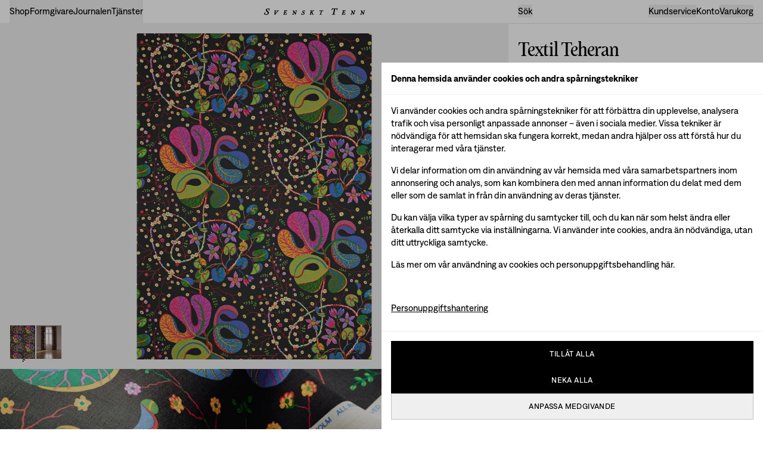

--- FILE ---
content_type: text/html; charset=utf-8
request_url: https://www.svenskttenn.com/se/sv/sortiment/textil/metervara/textil-teheran/100746/
body_size: 128816
content:
<!DOCTYPE html><html class="__variable_d2cdcd __variable_50b96d" lang="sv"><head><meta charSet="utf-8"/><meta name="viewport" content="width=device-width, initial-scale=1, maximum-scale=1, user-scalable=no"/><link rel="preload" href="/_next/static/media/1050abc7bd013469-s.p.woff" as="font" crossorigin="" type="font/woff"/><link rel="preload" href="/_next/static/media/34a2901997c3f316-s.p.woff" as="font" crossorigin="" type="font/woff"/><link rel="preload" href="/_next/static/media/513696c4da4e4038-s.p.woff" as="font" crossorigin="" type="font/woff"/><link rel="preload" href="/_next/static/media/58da84696a064561-s.p.woff" as="font" crossorigin="" type="font/woff"/><link rel="stylesheet" href="/_next/static/css/3a029cd2ad2c7b6a.css" data-precedence="next"/><link rel="stylesheet" href="/_next/static/css/3ede7a6a89246b5a.css" data-precedence="next"/><link rel="preload" as="script" fetchPriority="low" href="/_next/static/chunks/webpack-00ea61336952c8d7.js"/><script src="/_next/static/chunks/59c6eb5a-4fb8112864d07541.js" async=""></script><script src="/_next/static/chunks/ce56524f-078556e449a69dea.js" async=""></script><script src="/_next/static/chunks/6846-17496022f0a100a1.js" async=""></script><script src="/_next/static/chunks/main-app-d380e7ba2c6f99c5.js" async=""></script><script src="/_next/static/chunks/app/global-error-bf83ef1e400f2d16.js" async=""></script><script src="/_next/static/chunks/7bf36345-29a176b2991e56c8.js" async=""></script><script src="/_next/static/chunks/af4c29a4-216aa99a956cfc3a.js" async=""></script><script src="/_next/static/chunks/4b32356a-96027ea97f3d9009.js" async=""></script><script src="/_next/static/chunks/4ad68c84-b3825c6ec778752f.js" async=""></script><script src="/_next/static/chunks/95e83a05-1e8a75ebfb8028a6.js" async=""></script><script src="/_next/static/chunks/8bb4d8db-c51e41d103847653.js" async=""></script><script src="/_next/static/chunks/891cff7f-41368118e6e878f0.js" async=""></script><script src="/_next/static/chunks/87eb9fa2-9a26a2f2146ef4d4.js" async=""></script><script src="/_next/static/chunks/4755-2fa6b86102bfa78f.js" async=""></script><script src="/_next/static/chunks/5759-297647aba63a6f76.js" async=""></script><script src="/_next/static/chunks/4661-aa5e0031dfa902da.js" async=""></script><script src="/_next/static/chunks/9664-ef8c074c7794cf98.js" async=""></script><script src="/_next/static/chunks/5119-97c75fb564dd3322.js" async=""></script><script src="/_next/static/chunks/2536-39823a68425e49e1.js" async=""></script><script src="/_next/static/chunks/7708-5105902ba2804826.js" async=""></script><script src="/_next/static/chunks/1625-b7e52b3fb70bbc73.js" async=""></script><script src="/_next/static/chunks/1848-4c22503b2505420f.js" async=""></script><script src="/_next/static/chunks/9631-7f0023e290714ac5.js" async=""></script><script src="/_next/static/chunks/6011-ef2cec1c35f379b3.js" async=""></script><script src="/_next/static/chunks/4707-c519a82d53df4837.js" async=""></script><script src="/_next/static/chunks/8675-df98b9d324add8b6.js" async=""></script><script src="/_next/static/chunks/3964-34f4047411a4b95c.js" async=""></script><script src="/_next/static/chunks/1947-db31ff991a6edb34.js" async=""></script><script src="/_next/static/chunks/2514-483904d598a06d7d.js" async=""></script><script src="/_next/static/chunks/8255-28e9c4aea656e239.js" async=""></script><script src="/_next/static/chunks/6455-09ad20fbd6edd270.js" async=""></script><script src="/_next/static/chunks/7831-9e8b852f68e7caa7.js" async=""></script><script src="/_next/static/chunks/9278-e347352931067364.js" async=""></script><script src="/_next/static/chunks/2873-e3a5869bb2058cf5.js" async=""></script><script src="/_next/static/chunks/app/%5Bmarket%5D/%5Blanguage%5D/(shop)/%5B...slug%5D/page-d50b38431383767b.js" async=""></script><script async="" src="https://static.klaviyo.com/onsite/js/klaviyo.js?company_id=Yk6Hy4" type="text/javascript"></script><script src="/_next/static/chunks/app/%5Bmarket%5D/%5Blanguage%5D/(shop)/layout-19dcdd0475e932a9.js" async=""></script><script src="/_next/static/chunks/app/%5Bmarket%5D/%5Blanguage%5D/(shop)/not-found-57914364e7657674.js" async=""></script><link rel="preload" href="https://cdn-sitegainer.com/5620761/es6/index.bundle.js" as="script"/><link rel="preload" href="https://www.googletagmanager.com/gtm.js?id=GTM-5R78SFFN" as="script"/><link rel="expect" href="#_R_" blocking="render"/><meta name="next-size-adjust" content=""/><meta name="theme-color" media="(prefers-color-scheme: light)" content="white"/><meta name="theme-color" media="(prefers-color-scheme: dark)" content="black"/><link rel="preconnect" href="https://res.cloudinary.com"/><title>Textil Teheran Lin – Josef Frank </title><meta name="description" content="Namnet Teheran, liksom de små lysande småblommorna i fonden, tyder på att mönstret är en parafras över den persiska mattan. Mönstret formgavs på 1940-talet."/><meta name="sentry-trace" content="7a85717e3534d9bf8fc0d780b87a0805-e415860718ddd549-1"/><meta name="baggage" content="sentry-environment=vercel-production,sentry-release=b8000cbd4cdb2a29710de803e43ac45a6aea045e,sentry-public_key=e0f955ed02e99ea48a86832ce0dfe9af,sentry-trace_id=7a85717e3534d9bf8fc0d780b87a0805,sentry-org_id=4507786041032704,sentry-transaction=GET%20%2F%5Bmarket%5D%2F%5Blanguage%5D%2F%5B...slug%5D,sentry-sampled=true,sentry-sample_rand=0.6524178463698669,sentry-sample_rate=1"/><link rel="canonical" href="https://www.svenskttenn.com/se/sv/sortiment/textil/metervara/textil-teheran/100746/"/><link rel="alternate" hrefLang="en-au" href="https://www.svenskttenn.com/au/en/range/textile/fabric/textile-teheran/100746/"/><link rel="alternate" hrefLang="en-at" href="https://www.svenskttenn.com/at/en/range/textile/fabric/textile-teheran/100746/"/><link rel="alternate" hrefLang="en-be" href="https://www.svenskttenn.com/be/en/range/textile/fabric/textile-teheran/100746/"/><link rel="alternate" hrefLang="en-ca" href="https://www.svenskttenn.com/ca/en/range/textile/fabric/textile-teheran/100746/"/><link rel="alternate" hrefLang="en-dk" href="https://www.svenskttenn.com/dk/en/range/textile/fabric/textile-teheran/100746/"/><link rel="alternate" hrefLang="en-fi" href="https://www.svenskttenn.com/fi/en/range/textile/fabric/textile-teheran/100746/"/><link rel="alternate" hrefLang="en-fr" href="https://www.svenskttenn.com/fr/en/range/textile/fabric/textile-teheran/100746/"/><link rel="alternate" hrefLang="en-de" href="https://www.svenskttenn.com/de/en/range/textile/fabric/textile-teheran/100746/"/><link rel="alternate" hrefLang="en-hk" href="https://www.svenskttenn.com/hk/en/range/textile/fabric/textile-teheran/100746/"/><link rel="alternate" hrefLang="en-is" href="https://www.svenskttenn.com/is/en/range/textile/fabric/textile-teheran/100746/"/><link rel="alternate" hrefLang="en-ie" href="https://www.svenskttenn.com/ie/en/range/textile/fabric/textile-teheran/100746/"/><link rel="alternate" hrefLang="en-it" href="https://www.svenskttenn.com/it/en/range/textile/fabric/textile-teheran/100746/"/><link rel="alternate" hrefLang="en-jp" href="https://www.svenskttenn.com/jp/en/range/textile/fabric/textile-teheran/100746/"/><link rel="alternate" hrefLang="en-lv" href="https://www.svenskttenn.com/lv/en/range/textile/fabric/textile-teheran/100746/"/><link rel="alternate" hrefLang="en-lu" href="https://www.svenskttenn.com/lu/en/range/textile/fabric/textile-teheran/100746/"/><link rel="alternate" hrefLang="en-mc" href="https://www.svenskttenn.com/mc/en/range/textile/fabric/textile-teheran/100746/"/><link rel="alternate" hrefLang="en-nl" href="https://www.svenskttenn.com/nl/en/range/textile/fabric/textile-teheran/100746/"/><link rel="alternate" hrefLang="en-nz" href="https://www.svenskttenn.com/nz/en/range/textile/fabric/textile-teheran/100746/"/><link rel="alternate" hrefLang="en-no" href="https://www.svenskttenn.com/no/en/range/textile/fabric/textile-teheran/100746/"/><link rel="alternate" hrefLang="en-pl" href="https://www.svenskttenn.com/pl/en/range/textile/fabric/textile-teheran/100746/"/><link rel="alternate" hrefLang="en-pt" href="https://www.svenskttenn.com/pt/en/range/textile/fabric/textile-teheran/100746/"/><link rel="alternate" hrefLang="en-sg" href="https://www.svenskttenn.com/sg/en/range/textile/fabric/textile-teheran/100746/"/><link rel="alternate" hrefLang="en-es" href="https://www.svenskttenn.com/es/en/range/textile/fabric/textile-teheran/100746/"/><link rel="alternate" hrefLang="sv-se" href="https://www.svenskttenn.com/se/sv/sortiment/textil/metervara/textil-teheran/100746/"/><link rel="alternate" hrefLang="en-se" href="https://www.svenskttenn.com/se/en/range/textile/fabric/textile-teheran/100746/"/><link rel="alternate" hrefLang="x-default" href="https://www.svenskttenn.com/se/en/range/textile/fabric/textile-teheran/100746/"/><link rel="alternate" hrefLang="en-ch" href="https://www.svenskttenn.com/ch/en/range/textile/fabric/textile-teheran/100746/"/><link rel="alternate" hrefLang="en-ae" href="https://www.svenskttenn.com/ae/en/range/textile/fabric/textile-teheran/100746/"/><link rel="alternate" hrefLang="en-gb" href="https://www.svenskttenn.com/gb/en/range/textile/fabric/textile-teheran/100746/"/><link rel="alternate" hrefLang="en-us" href="https://www.svenskttenn.com/us/en/range/textile/fabric/textile-teheran/100746/"/><meta property="og:title" content="Textil Teheran Lin – Josef Frank "/><meta property="og:description" content="Namnet Teheran, liksom de små lysande småblommorna i fonden, tyder på att mönstret är en parafras över den persiska mattan. Mönstret formgavs på 1940-talet."/><meta property="og:image" content="https://res.cloudinary.com/svenskt-tenn/image/upload/v1714394804/a2d34e89-adc0-49b4-8d62-865ed84cfa37.png"/><meta name="twitter:card" content="summary_large_image"/><meta name="twitter:title" content="Textil Teheran Lin – Josef Frank "/><meta name="twitter:description" content="Namnet Teheran, liksom de små lysande småblommorna i fonden, tyder på att mönstret är en parafras över den persiska mattan. Mönstret formgavs på 1940-talet."/><meta name="twitter:image" content="https://res.cloudinary.com/svenskt-tenn/image/upload/v1714394804/a2d34e89-adc0-49b4-8d62-865ed84cfa37.png"/><link rel="icon" href="/favicon-light.png" media="(prefers-color-scheme: light)"/><link rel="icon" href="/favicon-dark.png" media="(prefers-color-scheme: dark)"/><meta name="sentry-trace" content="7a85717e3534d9bf8fc0d780b87a0805-dc85155f002e4ae9-1"/><meta name="baggage" content="sentry-environment=vercel-production,sentry-release=b8000cbd4cdb2a29710de803e43ac45a6aea045e,sentry-public_key=e0f955ed02e99ea48a86832ce0dfe9af,sentry-trace_id=7a85717e3534d9bf8fc0d780b87a0805,sentry-org_id=4507786041032704,sentry-transaction=GET%20%2F%5Bmarket%5D%2F%5Blanguage%5D%2F%5B...slug%5D,sentry-sampled=true,sentry-sample_rand=0.6524178463698669,sentry-sample_rate=1"/><script src="/_next/static/chunks/polyfills-42372ed130431b0a.js" noModule=""></script></head><body><div hidden=""><!--$--><!--/$--></div><div id="slideover-wrapper"><header class="sg-header sticky top-0 z-50 max-lg:transition-transform max-lg:duration-[1200ms] max-lg:[&amp;:has(.st-leveltwo[data-headlessui-state=open])]:-translate-x-[250vw]"><div class="grid w-full grid-cols-6 lg:grid-cols-12 relative transition-colors text-black shadow-bottom-inner bg-white"><div class="col-span-6 st-tabs max-lg:border-10010 items-end gap-4 max-lg:order-10 max-lg:-mt-[1px] max-lg:hidden max-lg:border-t max-lg:pl-4 lg:col-span-4 lg:flex lg:pl-4"><section data-headlessui-state=""><button class="border-b border-transparent focus:border-gray-400 aria-expanded:border-black" type="button" aria-expanded="false" data-headlessui-state=""><span class="body inline-block py-4 lg:py-3.5">Shop</span></button><div id="headlessui-popover-panel-_R_1r5i9snpfivb_" tabindex="-1" style="display:none" hidden="" data-headlessui-state=""><div class="grid grid-cols-6 lg:grid-cols-12 shadow-bottom-outer absolute left-0 top-[100%] w-full bg-white max-lg:h-[calc(100dvh-90px)] max-lg:overflow-scroll"><div class="p-4 col-span-6 relative flex flex-col gap-0 leading-8 lg:order-1 lg:col-span-4"><div data-headlessui-state=""><button class="block w-full text-left focus:text-gray-600 aria-expanded:text-gray-600" type="button" aria-expanded="false" data-headlessui-state=""><div class="cursor-pointer whitespace-normal text-left display-tertiary py-3.5 mb-3"><a tabindex="-1" href="/se/sv/sortiment/svenskt-tenns-ikoniska-design/">Svenskt Tenns ikoniska design</a></div></button></div><span hidden="" style="position:fixed;top:1px;left:1px;width:1px;height:0;padding:0;margin:-1px;overflow:hidden;clip:rect(0, 0, 0, 0);white-space:nowrap;border-width:0;display:none"></span><div data-headlessui-state=""><button class="block w-full text-left focus:text-gray-600 aria-expanded:text-gray-600" type="button" aria-expanded="false" data-headlessui-state=""><div class="cursor-pointer whitespace-normal text-left headline-small py-2.5"><a tabindex="-1" href="/se/sv/sortiment/nyheter/">Nyheter</a></div></button></div><span hidden="" style="position:fixed;top:1px;left:1px;width:1px;height:0;padding:0;margin:-1px;overflow:hidden;clip:rect(0, 0, 0, 0);white-space:nowrap;border-width:0;display:none"></span><div data-headlessui-state=""><button class="block w-full text-left focus:text-gray-600 aria-expanded:text-gray-600" type="button" aria-expanded="false" data-headlessui-state=""><div class="cursor-pointer whitespace-normal text-left headline-small py-2.5"><a tabindex="-1" href="/se/sv/sortiment/presentkort/">Presentkort</a></div></button></div><span hidden="" style="position:fixed;top:1px;left:1px;width:1px;height:0;padding:0;margin:-1px;overflow:hidden;clip:rect(0, 0, 0, 0);white-space:nowrap;border-width:0;display:none"></span><div data-headlessui-state=""><button class="block w-full text-left focus:text-gray-600 aria-expanded:text-gray-600" type="button" aria-expanded="false" data-headlessui-state=""><div class="cursor-pointer whitespace-normal text-left headline-small py-2.5"><a tabindex="-1" href="/se/sv/sortiment/gavor/">Gåvor</a></div></button></div><span hidden="" style="position:fixed;top:1px;left:1px;width:1px;height:0;padding:0;margin:-1px;overflow:hidden;clip:rect(0, 0, 0, 0);white-space:nowrap;border-width:0;display:none"></span><div data-headlessui-state=""><button class="block w-full text-left focus:text-gray-600 aria-expanded:text-gray-600" type="button" aria-expanded="false" data-headlessui-state=""><div class="cursor-pointer whitespace-normal text-left headline-small py-2.5"><a tabindex="-1" href="/se/sv/sortiment/mobler/">Möbler</a></div></button></div><span hidden="" style="position:fixed;top:1px;left:1px;width:1px;height:0;padding:0;margin:-1px;overflow:hidden;clip:rect(0, 0, 0, 0);white-space:nowrap;border-width:0;display:none"></span><div data-headlessui-state=""><button class="block w-full text-left focus:text-gray-600 aria-expanded:text-gray-600" type="button" aria-expanded="false" data-headlessui-state=""><div class="cursor-pointer whitespace-normal text-left headline-small py-2.5"><a tabindex="-1" href="/se/sv/sortiment/textil/">Textil</a></div></button></div><span hidden="" style="position:fixed;top:1px;left:1px;width:1px;height:0;padding:0;margin:-1px;overflow:hidden;clip:rect(0, 0, 0, 0);white-space:nowrap;border-width:0;display:none"></span><div data-headlessui-state=""><button class="block w-full text-left focus:text-gray-600 aria-expanded:text-gray-600" type="button" aria-expanded="false" data-headlessui-state=""><div class="cursor-pointer whitespace-normal text-left headline-small py-2.5"><a tabindex="-1" href="/se/sv/sortiment/tapeter/">Tapeter</a></div></button></div><span hidden="" style="position:fixed;top:1px;left:1px;width:1px;height:0;padding:0;margin:-1px;overflow:hidden;clip:rect(0, 0, 0, 0);white-space:nowrap;border-width:0;display:none"></span><div data-headlessui-state=""><button class="block w-full text-left focus:text-gray-600 aria-expanded:text-gray-600" type="button" aria-expanded="false" data-headlessui-state=""><div class="cursor-pointer whitespace-normal text-left headline-small py-2.5"><a tabindex="-1" href="/se/sv/sortiment/tenn/">Tenn</a></div></button></div><span hidden="" style="position:fixed;top:1px;left:1px;width:1px;height:0;padding:0;margin:-1px;overflow:hidden;clip:rect(0, 0, 0, 0);white-space:nowrap;border-width:0;display:none"></span><div data-headlessui-state=""><button class="block w-full text-left focus:text-gray-600 aria-expanded:text-gray-600" type="button" aria-expanded="false" data-headlessui-state=""><div class="cursor-pointer whitespace-normal text-left headline-small py-2.5"><a tabindex="-1" href="/se/sv/sortiment/belysning/">Belysning</a></div></button></div><span hidden="" style="position:fixed;top:1px;left:1px;width:1px;height:0;padding:0;margin:-1px;overflow:hidden;clip:rect(0, 0, 0, 0);white-space:nowrap;border-width:0;display:none"></span><div data-headlessui-state=""><button class="block w-full text-left focus:text-gray-600 aria-expanded:text-gray-600" type="button" aria-expanded="false" data-headlessui-state=""><div class="cursor-pointer whitespace-normal text-left headline-small py-2.5"><a tabindex="-1" href="/se/sv/sortiment/dukning/">Dukning</a></div></button></div><span hidden="" style="position:fixed;top:1px;left:1px;width:1px;height:0;padding:0;margin:-1px;overflow:hidden;clip:rect(0, 0, 0, 0);white-space:nowrap;border-width:0;display:none"></span><div data-headlessui-state=""><button class="block w-full text-left focus:text-gray-600 aria-expanded:text-gray-600" type="button" aria-expanded="false" data-headlessui-state=""><div class="cursor-pointer whitespace-normal text-left headline-small py-2.5"><a tabindex="-1" href="/se/sv/sortiment/dekorationer/">Dekorationer</a></div></button></div><span hidden="" style="position:fixed;top:1px;left:1px;width:1px;height:0;padding:0;margin:-1px;overflow:hidden;clip:rect(0, 0, 0, 0);white-space:nowrap;border-width:0;display:none"></span><div data-headlessui-state=""><button class="block w-full text-left focus:text-gray-600 aria-expanded:text-gray-600" type="button" aria-expanded="false" data-headlessui-state=""><div class="cursor-pointer whitespace-normal text-left headline-small py-2.5"><a tabindex="-1" href="/se/sv/sortiment/accessoarer/">Accessoarer</a></div></button></div><span hidden="" style="position:fixed;top:1px;left:1px;width:1px;height:0;padding:0;margin:-1px;overflow:hidden;clip:rect(0, 0, 0, 0);white-space:nowrap;border-width:0;display:none"></span><div data-headlessui-state=""><button class="block w-full text-left focus:text-gray-600 aria-expanded:text-gray-600" type="button" aria-expanded="false" data-headlessui-state=""><div class="cursor-pointer whitespace-normal text-left headline-small py-2.5"><a tabindex="-1" href="/se/sv/sortiment/specialbestallning/">Specialbeställning</a></div></button></div><span hidden="" style="position:fixed;top:1px;left:1px;width:1px;height:0;padding:0;margin:-1px;overflow:hidden;clip:rect(0, 0, 0, 0);white-space:nowrap;border-width:0;display:none"></span></div><div class="p-4 col-span-6 border-10010 mt-6 grid border-t lg:order-3 lg:col-span-8 lg:w-[100vw]"><a class="group" href="/se/sv/sortiment/"><span class="body inline-block py-4 lg:py-3 hover:text-60">Alla produkter</span></a></div><div class="p-4 col-span-6 border-10010 my-6 flex flex-col border-t lg:hidden"><a href="/se/sv/kontakta-kundservice/"><span class="body inline-block py-4 lg:py-3.5">Kundservice</span></a><a href="/se/sv/konto/"><span class="body inline-block py-4 lg:py-3.5">Konto</span></a></div><div class="relative max-lg:col-span-6 lg:order-2 lg:col-span-4 lg:col-start-9 lg:row-span-4"><div><a class="group relative h-full justify-between max-lg:flex max-lg:flex-col lg:grid lg:grid-cols-2 lg:grid-rows-2 lg:ml-auto lg:max-w-[480px] bg-floral-green Floral Green" href="/sortiment/"><div class="flex flex-col gap-6 p-4 max-lg:justify-start lg:col-span-4 lg:mb-8 lg:flex-row lg:justify-between"><div class="flex flex-col gap-6"><div class="display-tertiary">Alla produkter</div><div class="body pr-8 hover:opacity-60 lg:pr-6"></div></div><div class="body hover:opacity-60 max-lg:self-start lg:absolute lg:bottom-4 lg:left-4 lg:w-1/2"></div></div><div class="h-full w-full place-self-end lg:col-span-2 lg:col-start-2 lg:row-span-2"><img alt="Alla produkter" loading="lazy" width="7200" height="9595" decoding="async" data-nimg="1" class="aspect-[3/4] h-full w-full object-cover" style="color:transparent" sizes="(max-width: 1023px) 100vw, 30vw" srcSet="https://res.cloudinary.com/svenskt-tenn/c_limit,w_4200/t_3_4,w_240,f_auto/v1714938910/SvensktTenn_Strandv%C3%A4gen_April2024_PiaUlin_9_Vardagsrum_qpxqs2.jpg 240w, https://res.cloudinary.com/svenskt-tenn/c_limit,w_4200/t_3_4,w_320,f_auto/v1714938910/SvensktTenn_Strandv%C3%A4gen_April2024_PiaUlin_9_Vardagsrum_qpxqs2.jpg 320w, https://res.cloudinary.com/svenskt-tenn/c_limit,w_4200/t_3_4,w_480,f_auto/v1714938910/SvensktTenn_Strandv%C3%A4gen_April2024_PiaUlin_9_Vardagsrum_qpxqs2.jpg 480w, https://res.cloudinary.com/svenskt-tenn/c_limit,w_4200/t_3_4,w_720,f_auto/v1714938910/SvensktTenn_Strandv%C3%A4gen_April2024_PiaUlin_9_Vardagsrum_qpxqs2.jpg 720w, https://res.cloudinary.com/svenskt-tenn/c_limit,w_4200/t_3_4,w_960,f_auto/v1714938910/SvensktTenn_Strandv%C3%A4gen_April2024_PiaUlin_9_Vardagsrum_qpxqs2.jpg 960w, https://res.cloudinary.com/svenskt-tenn/c_limit,w_4200/t_3_4,w_1200,f_auto/v1714938910/SvensktTenn_Strandv%C3%A4gen_April2024_PiaUlin_9_Vardagsrum_qpxqs2.jpg 1200w, https://res.cloudinary.com/svenskt-tenn/c_limit,w_4200/t_3_4,w_1600,f_auto/v1714938910/SvensktTenn_Strandv%C3%A4gen_April2024_PiaUlin_9_Vardagsrum_qpxqs2.jpg 1600w, https://res.cloudinary.com/svenskt-tenn/c_limit,w_4200/t_3_4,w_2200,f_auto/v1714938910/SvensktTenn_Strandv%C3%A4gen_April2024_PiaUlin_9_Vardagsrum_qpxqs2.jpg 2200w, https://res.cloudinary.com/svenskt-tenn/c_limit,w_4200/t_3_4,w_2800,f_auto/v1714938910/SvensktTenn_Strandv%C3%A4gen_April2024_PiaUlin_9_Vardagsrum_qpxqs2.jpg 2800w, https://res.cloudinary.com/svenskt-tenn/c_limit,w_4200/t_3_4,w_3400,f_auto/v1714938910/SvensktTenn_Strandv%C3%A4gen_April2024_PiaUlin_9_Vardagsrum_qpxqs2.jpg 3400w, https://res.cloudinary.com/svenskt-tenn/c_limit,w_4200/t_3_4,w_4200,f_auto/v1714938910/SvensktTenn_Strandv%C3%A4gen_April2024_PiaUlin_9_Vardagsrum_qpxqs2.jpg 4200w" src="https://res.cloudinary.com/svenskt-tenn/c_limit,w_4200/t_3_4,w_4200,f_auto/v1714938910/SvensktTenn_Strandv%C3%A4gen_April2024_PiaUlin_9_Vardagsrum_qpxqs2.jpg"/></div></a></div></div></div><div class="hidden absolute top-0 w-[250vw] max-lg:left-[100vw] max-lg:h-screen lg:right-0 lg:top-full lg:h-[44.5vw] lg:w-2/3 [&amp;:has([data-headlessui-state=open])]:block"></div></div></section><span hidden="" style="position:fixed;top:1px;left:1px;width:1px;height:0;padding:0;margin:-1px;overflow:hidden;clip:rect(0, 0, 0, 0);white-space:nowrap;border-width:0;display:none"></span><section data-headlessui-state=""><button class="border-b border-transparent focus:border-gray-400 aria-expanded:border-black" type="button" aria-expanded="false" data-headlessui-state=""><span class="body inline-block py-4 lg:py-3.5">Formgivare</span></button><div id="headlessui-popover-panel-_R_1r9i9snpfivb_" tabindex="-1" style="display:none" hidden="" data-headlessui-state=""><div class="grid grid-cols-6 lg:grid-cols-12 shadow-bottom-outer absolute left-0 top-[100%] w-full bg-white max-lg:h-[calc(100dvh-90px)] max-lg:overflow-scroll"><div class="p-4 col-span-6 relative flex flex-col gap-0 leading-8 lg:order-1 lg:col-span-4"><div data-headlessui-state=""><button class="block w-full text-left focus:text-gray-600 aria-expanded:text-gray-600" type="button" aria-expanded="false" data-headlessui-state=""><div class="cursor-pointer whitespace-normal text-left display-tertiary py-3.5"><a tabindex="-1" href="/se/sv/formgivare/josef-frank/">Josef Frank</a></div></button></div><span hidden="" style="position:fixed;top:1px;left:1px;width:1px;height:0;padding:0;margin:-1px;overflow:hidden;clip:rect(0, 0, 0, 0);white-space:nowrap;border-width:0;display:none"></span><div data-headlessui-state=""><button class="block w-full text-left focus:text-gray-600 aria-expanded:text-gray-600" type="button" aria-expanded="false" data-headlessui-state=""><div class="cursor-pointer whitespace-normal text-left display-tertiary py-3.5"><a tabindex="-1" href="/se/sv/formgivare/estrid-ericson/">Estrid Ericson</a></div></button></div><span hidden="" style="position:fixed;top:1px;left:1px;width:1px;height:0;padding:0;margin:-1px;overflow:hidden;clip:rect(0, 0, 0, 0);white-space:nowrap;border-width:0;display:none"></span><div data-headlessui-state=""><button class="block w-full text-left focus:text-gray-600 aria-expanded:text-gray-600" type="button" aria-expanded="false" data-headlessui-state=""><div class="cursor-pointer whitespace-normal text-left display-tertiary py-3.5"><a tabindex="-1" href="/se/sv/formgivare/carina-seth-andersson/">Carina Seth Andersson</a></div></button></div><span hidden="" style="position:fixed;top:1px;left:1px;width:1px;height:0;padding:0;margin:-1px;overflow:hidden;clip:rect(0, 0, 0, 0);white-space:nowrap;border-width:0;display:none"></span><div data-headlessui-state=""><button class="block w-full text-left focus:text-gray-600 aria-expanded:text-gray-600" type="button" aria-expanded="false" data-headlessui-state=""><div class="cursor-pointer whitespace-normal text-left display-tertiary py-3.5"><a tabindex="-1" href="/se/sv/formgivare/fornasetti/">Fornasetti</a></div></button></div><span hidden="" style="position:fixed;top:1px;left:1px;width:1px;height:0;padding:0;margin:-1px;overflow:hidden;clip:rect(0, 0, 0, 0);white-space:nowrap;border-width:0;display:none"></span><div data-headlessui-state=""><button class="block w-full text-left focus:text-gray-600 aria-expanded:text-gray-600" type="button" aria-expanded="false" data-headlessui-state=""><div class="cursor-pointer whitespace-normal text-left display-tertiary py-3.5"><a tabindex="-1" href="/se/sv/formgivare/signe-persson-melin/">Signe Persson Melin</a></div></button></div><span hidden="" style="position:fixed;top:1px;left:1px;width:1px;height:0;padding:0;margin:-1px;overflow:hidden;clip:rect(0, 0, 0, 0);white-space:nowrap;border-width:0;display:none"></span><div data-headlessui-state=""><button class="block w-full text-left focus:text-gray-600 aria-expanded:text-gray-600" type="button" aria-expanded="false" data-headlessui-state=""><div class="cursor-pointer whitespace-normal text-left display-tertiary py-3.5"><a tabindex="-1" href="/se/sv/formgivare/nils-fougstedt/">Nils Fougstedt</a></div></button></div><span hidden="" style="position:fixed;top:1px;left:1px;width:1px;height:0;padding:0;margin:-1px;overflow:hidden;clip:rect(0, 0, 0, 0);white-space:nowrap;border-width:0;display:none"></span></div><div class="p-4 col-span-6 border-10010 mt-6 grid border-t lg:order-3 lg:col-span-8 lg:w-[100vw]"><a class="group" href="/se/sv/formgivare/"><span class="body inline-block py-4 lg:py-3 hover:text-60">Upptäck fler formgivare</span></a></div><div class="p-4 col-span-6 border-10010 my-6 flex flex-col border-t lg:hidden"><a href="/se/sv/kontakta-kundservice/"><span class="body inline-block py-4 lg:py-3.5">Kundservice</span></a><a href="/se/sv/konto/"><span class="body inline-block py-4 lg:py-3.5">Konto</span></a></div><div class="relative max-lg:col-span-6 lg:order-2 lg:col-span-4 lg:col-start-9 lg:row-span-4"><div><a class="group relative h-full justify-between max-lg:flex max-lg:flex-col lg:grid lg:grid-cols-2 lg:grid-rows-2 lg:ml-auto lg:max-w-[480px] bg-monolite-blue Monolite Blue" href="/formgivare/josef-frank/"><div class="flex flex-col gap-6 p-4 max-lg:justify-start lg:col-span-4 lg:mb-8 lg:flex-row lg:justify-between"><div class="flex flex-col gap-6"><div class="display-tertiary">Josef Frank</div><div class="body pr-8 hover:opacity-60 lg:pr-6"></div></div><div class="body hover:opacity-60 max-lg:self-start lg:absolute lg:bottom-4 lg:left-4 lg:w-1/2">Läs mer</div></div><div class="h-full w-full place-self-end lg:col-span-2 lg:col-start-2 lg:row-span-2"><img alt="Josef Frank" loading="lazy" width="7028" height="6697" decoding="async" data-nimg="1" class="aspect-[3/4] h-full w-full object-cover" style="color:transparent" sizes="(max-width: 1023px) 100vw, 30vw" srcSet="https://res.cloudinary.com/svenskt-tenn/c_crop,w_5022,h_6698,x_677,y_0,ar_3:4/c_limit,w_4200/t_3_4,w_240,f_auto/v1719387096/SvensktTenn_Portr%C3%A4tt_Josef-Frank_Vinkelhake_1952_Foto_Lennart-Nilsson_ST_Arkiv_Samlingar_ubtrvn.jpg 240w, https://res.cloudinary.com/svenskt-tenn/c_crop,w_5022,h_6698,x_677,y_0,ar_3:4/c_limit,w_4200/t_3_4,w_320,f_auto/v1719387096/SvensktTenn_Portr%C3%A4tt_Josef-Frank_Vinkelhake_1952_Foto_Lennart-Nilsson_ST_Arkiv_Samlingar_ubtrvn.jpg 320w, https://res.cloudinary.com/svenskt-tenn/c_crop,w_5022,h_6698,x_677,y_0,ar_3:4/c_limit,w_4200/t_3_4,w_480,f_auto/v1719387096/SvensktTenn_Portr%C3%A4tt_Josef-Frank_Vinkelhake_1952_Foto_Lennart-Nilsson_ST_Arkiv_Samlingar_ubtrvn.jpg 480w, https://res.cloudinary.com/svenskt-tenn/c_crop,w_5022,h_6698,x_677,y_0,ar_3:4/c_limit,w_4200/t_3_4,w_720,f_auto/v1719387096/SvensktTenn_Portr%C3%A4tt_Josef-Frank_Vinkelhake_1952_Foto_Lennart-Nilsson_ST_Arkiv_Samlingar_ubtrvn.jpg 720w, https://res.cloudinary.com/svenskt-tenn/c_crop,w_5022,h_6698,x_677,y_0,ar_3:4/c_limit,w_4200/t_3_4,w_960,f_auto/v1719387096/SvensktTenn_Portr%C3%A4tt_Josef-Frank_Vinkelhake_1952_Foto_Lennart-Nilsson_ST_Arkiv_Samlingar_ubtrvn.jpg 960w, https://res.cloudinary.com/svenskt-tenn/c_crop,w_5022,h_6698,x_677,y_0,ar_3:4/c_limit,w_4200/t_3_4,w_1200,f_auto/v1719387096/SvensktTenn_Portr%C3%A4tt_Josef-Frank_Vinkelhake_1952_Foto_Lennart-Nilsson_ST_Arkiv_Samlingar_ubtrvn.jpg 1200w, https://res.cloudinary.com/svenskt-tenn/c_crop,w_5022,h_6698,x_677,y_0,ar_3:4/c_limit,w_4200/t_3_4,w_1600,f_auto/v1719387096/SvensktTenn_Portr%C3%A4tt_Josef-Frank_Vinkelhake_1952_Foto_Lennart-Nilsson_ST_Arkiv_Samlingar_ubtrvn.jpg 1600w, https://res.cloudinary.com/svenskt-tenn/c_crop,w_5022,h_6698,x_677,y_0,ar_3:4/c_limit,w_4200/t_3_4,w_2200,f_auto/v1719387096/SvensktTenn_Portr%C3%A4tt_Josef-Frank_Vinkelhake_1952_Foto_Lennart-Nilsson_ST_Arkiv_Samlingar_ubtrvn.jpg 2200w, https://res.cloudinary.com/svenskt-tenn/c_crop,w_5022,h_6698,x_677,y_0,ar_3:4/c_limit,w_4200/t_3_4,w_2800,f_auto/v1719387096/SvensktTenn_Portr%C3%A4tt_Josef-Frank_Vinkelhake_1952_Foto_Lennart-Nilsson_ST_Arkiv_Samlingar_ubtrvn.jpg 2800w, https://res.cloudinary.com/svenskt-tenn/c_crop,w_5022,h_6698,x_677,y_0,ar_3:4/c_limit,w_4200/t_3_4,w_3400,f_auto/v1719387096/SvensktTenn_Portr%C3%A4tt_Josef-Frank_Vinkelhake_1952_Foto_Lennart-Nilsson_ST_Arkiv_Samlingar_ubtrvn.jpg 3400w, https://res.cloudinary.com/svenskt-tenn/c_crop,w_5022,h_6698,x_677,y_0,ar_3:4/c_limit,w_4200/t_3_4,w_4200,f_auto/v1719387096/SvensktTenn_Portr%C3%A4tt_Josef-Frank_Vinkelhake_1952_Foto_Lennart-Nilsson_ST_Arkiv_Samlingar_ubtrvn.jpg 4200w" src="https://res.cloudinary.com/svenskt-tenn/c_crop,w_5022,h_6698,x_677,y_0,ar_3:4/c_limit,w_4200/t_3_4,w_4200,f_auto/v1719387096/SvensktTenn_Portr%C3%A4tt_Josef-Frank_Vinkelhake_1952_Foto_Lennart-Nilsson_ST_Arkiv_Samlingar_ubtrvn.jpg"/></div></a></div></div></div><div class="hidden absolute top-0 w-[250vw] max-lg:left-[100vw] max-lg:h-screen lg:right-0 lg:top-full lg:h-[44.5vw] lg:w-2/3 [&amp;:has([data-headlessui-state=open])]:block"></div></div></section><span hidden="" style="position:fixed;top:1px;left:1px;width:1px;height:0;padding:0;margin:-1px;overflow:hidden;clip:rect(0, 0, 0, 0);white-space:nowrap;border-width:0;display:none"></span><section data-headlessui-state=""><button class="border-b border-transparent focus:border-gray-400 aria-expanded:border-black" type="button" aria-expanded="false" data-headlessui-state=""><span class="body inline-block py-4 lg:py-3.5">Journalen</span></button><div id="headlessui-popover-panel-_R_1rdi9snpfivb_" tabindex="-1" style="display:none" hidden="" data-headlessui-state=""><div class="grid grid-cols-6 lg:grid-cols-12 shadow-bottom-outer absolute left-0 top-[100%] w-full bg-white max-lg:h-[calc(100dvh-90px)] max-lg:overflow-scroll"><div class="p-4 col-span-6 relative flex flex-col gap-0 leading-8 lg:order-1 lg:col-span-4"><div data-headlessui-state=""><button class="block w-full text-left focus:text-gray-600 aria-expanded:text-gray-600" type="button" aria-expanded="false" data-headlessui-state=""><div class="cursor-pointer whitespace-normal text-left display-tertiary py-3.5"><a tabindex="-1" href="/se/sv/inspiration/">Inspiration</a></div></button></div><span hidden="" style="position:fixed;top:1px;left:1px;width:1px;height:0;padding:0;margin:-1px;overflow:hidden;clip:rect(0, 0, 0, 0);white-space:nowrap;border-width:0;display:none"></span><div data-headlessui-state=""><button class="block w-full text-left focus:text-gray-600 aria-expanded:text-gray-600" type="button" aria-expanded="false" data-headlessui-state=""><div class="cursor-pointer whitespace-normal text-left display-tertiary py-3.5"><a tabindex="-1" href="/se/sv/hantverk/">Hantverk</a></div></button></div><span hidden="" style="position:fixed;top:1px;left:1px;width:1px;height:0;padding:0;margin:-1px;overflow:hidden;clip:rect(0, 0, 0, 0);white-space:nowrap;border-width:0;display:none"></span><div data-headlessui-state=""><button class="block w-full text-left focus:text-gray-600 aria-expanded:text-gray-600" type="button" aria-expanded="false" data-headlessui-state=""><div class="cursor-pointer whitespace-normal text-left display-tertiary py-3.5"><a tabindex="-1" href="/se/sv/utstallningar/">Utställningar</a></div></button></div><span hidden="" style="position:fixed;top:1px;left:1px;width:1px;height:0;padding:0;margin:-1px;overflow:hidden;clip:rect(0, 0, 0, 0);white-space:nowrap;border-width:0;display:none"></span><div data-headlessui-state=""><button class="block w-full text-left focus:text-gray-600 aria-expanded:text-gray-600" type="button" aria-expanded="false" data-headlessui-state=""><div class="cursor-pointer whitespace-normal text-left display-tertiary py-3.5"><a tabindex="-1" href="/se/sv/svenskt-tenn/">Svenskt Tenn</a></div></button></div><span hidden="" style="position:fixed;top:1px;left:1px;width:1px;height:0;padding:0;margin:-1px;overflow:hidden;clip:rect(0, 0, 0, 0);white-space:nowrap;border-width:0;display:none"></span></div><div class="p-4 col-span-6 border-10010 mt-6 grid border-t lg:order-3 lg:col-span-8 lg:w-[100vw]"><a class="group" href="/se/sv/journalen/"><span class="body inline-block py-4 lg:py-3 hover:text-60">Alla artiklar</span></a></div><div class="p-4 col-span-6 border-10010 my-6 flex flex-col border-t lg:hidden"><a href="/se/sv/kontakta-kundservice/"><span class="body inline-block py-4 lg:py-3.5">Kundservice</span></a><a href="/se/sv/konto/"><span class="body inline-block py-4 lg:py-3.5">Konto</span></a></div><div class="relative max-lg:col-span-6 lg:order-2 lg:col-span-4 lg:col-start-9 lg:row-span-4"><div><a class="group relative h-full justify-between max-lg:flex max-lg:flex-col lg:grid lg:grid-cols-2 lg:grid-rows-2 lg:ml-auto lg:max-w-[480px] bg-shell-white Shell White" href="/svenskt-tenn/inredningsfilosofi/"><div class="flex flex-col gap-6 p-4 max-lg:justify-start lg:col-span-4 lg:mb-8 lg:flex-row lg:justify-between"><div class="flex flex-col gap-6"><div class="display-tertiary">Inredningsfilosofin</div><div class="body pr-8 hover:opacity-60 lg:pr-6"></div></div><div class="body hover:opacity-60 max-lg:self-start lg:absolute lg:bottom-4 lg:left-4 lg:w-1/2">Läs mer</div></div><div class="h-full w-full place-self-end lg:col-span-2 lg:col-start-2 lg:row-span-2"><img alt="Inredningsfilosofin" loading="lazy" width="7200" height="9600" decoding="async" data-nimg="1" class="aspect-[3/4] h-full w-full object-cover" style="color:transparent" sizes="(max-width: 1023px) 100vw, 30vw" srcSet="https://res.cloudinary.com/svenskt-tenn/c_limit,w_4200/t_3_4,w_240,f_auto/v1714938704/SvensktTenn_Strandv%C3%A4gen_April2024_PiaUlin_2_LillaGalleriet_jpxm4i.jpg 240w, https://res.cloudinary.com/svenskt-tenn/c_limit,w_4200/t_3_4,w_320,f_auto/v1714938704/SvensktTenn_Strandv%C3%A4gen_April2024_PiaUlin_2_LillaGalleriet_jpxm4i.jpg 320w, https://res.cloudinary.com/svenskt-tenn/c_limit,w_4200/t_3_4,w_480,f_auto/v1714938704/SvensktTenn_Strandv%C3%A4gen_April2024_PiaUlin_2_LillaGalleriet_jpxm4i.jpg 480w, https://res.cloudinary.com/svenskt-tenn/c_limit,w_4200/t_3_4,w_720,f_auto/v1714938704/SvensktTenn_Strandv%C3%A4gen_April2024_PiaUlin_2_LillaGalleriet_jpxm4i.jpg 720w, https://res.cloudinary.com/svenskt-tenn/c_limit,w_4200/t_3_4,w_960,f_auto/v1714938704/SvensktTenn_Strandv%C3%A4gen_April2024_PiaUlin_2_LillaGalleriet_jpxm4i.jpg 960w, https://res.cloudinary.com/svenskt-tenn/c_limit,w_4200/t_3_4,w_1200,f_auto/v1714938704/SvensktTenn_Strandv%C3%A4gen_April2024_PiaUlin_2_LillaGalleriet_jpxm4i.jpg 1200w, https://res.cloudinary.com/svenskt-tenn/c_limit,w_4200/t_3_4,w_1600,f_auto/v1714938704/SvensktTenn_Strandv%C3%A4gen_April2024_PiaUlin_2_LillaGalleriet_jpxm4i.jpg 1600w, https://res.cloudinary.com/svenskt-tenn/c_limit,w_4200/t_3_4,w_2200,f_auto/v1714938704/SvensktTenn_Strandv%C3%A4gen_April2024_PiaUlin_2_LillaGalleriet_jpxm4i.jpg 2200w, https://res.cloudinary.com/svenskt-tenn/c_limit,w_4200/t_3_4,w_2800,f_auto/v1714938704/SvensktTenn_Strandv%C3%A4gen_April2024_PiaUlin_2_LillaGalleriet_jpxm4i.jpg 2800w, https://res.cloudinary.com/svenskt-tenn/c_limit,w_4200/t_3_4,w_3400,f_auto/v1714938704/SvensktTenn_Strandv%C3%A4gen_April2024_PiaUlin_2_LillaGalleriet_jpxm4i.jpg 3400w, https://res.cloudinary.com/svenskt-tenn/c_limit,w_4200/t_3_4,w_4200,f_auto/v1714938704/SvensktTenn_Strandv%C3%A4gen_April2024_PiaUlin_2_LillaGalleriet_jpxm4i.jpg 4200w" src="https://res.cloudinary.com/svenskt-tenn/c_limit,w_4200/t_3_4,w_4200,f_auto/v1714938704/SvensktTenn_Strandv%C3%A4gen_April2024_PiaUlin_2_LillaGalleriet_jpxm4i.jpg"/></div></a></div></div></div><div class="hidden absolute top-0 w-[250vw] max-lg:left-[100vw] max-lg:h-screen lg:right-0 lg:top-full lg:h-[44.5vw] lg:w-2/3 [&amp;:has([data-headlessui-state=open])]:block"></div></div></section><span hidden="" style="position:fixed;top:1px;left:1px;width:1px;height:0;padding:0;margin:-1px;overflow:hidden;clip:rect(0, 0, 0, 0);white-space:nowrap;border-width:0;display:none"></span><section data-headlessui-state=""><button class="border-b border-transparent focus:border-gray-400 aria-expanded:border-black" type="button" aria-expanded="false" data-headlessui-state=""><span class="body inline-block py-4 lg:py-3.5">Tjänster</span></button><div id="headlessui-popover-panel-_R_1rhi9snpfivb_" tabindex="-1" style="display:none" hidden="" data-headlessui-state=""><div class="grid grid-cols-6 lg:grid-cols-12 shadow-bottom-outer absolute left-0 top-[100%] w-full bg-white max-lg:h-[calc(100dvh-90px)] max-lg:overflow-scroll"><div class="p-4 col-span-6 relative flex flex-col gap-0 leading-8 lg:order-1 lg:col-span-4"><div data-headlessui-state=""><button class="block w-full text-left focus:text-gray-600 aria-expanded:text-gray-600" type="button" aria-expanded="false" data-headlessui-state=""><div class="cursor-pointer whitespace-normal text-left display-tertiary py-3.5"><a tabindex="-1" href="/se/sv/kontakta-kundservice/">Kundservice</a></div></button></div><span hidden="" style="position:fixed;top:1px;left:1px;width:1px;height:0;padding:0;margin:-1px;overflow:hidden;clip:rect(0, 0, 0, 0);white-space:nowrap;border-width:0;display:none"></span><div data-headlessui-state=""><button class="block w-full text-left focus:text-gray-600 aria-expanded:text-gray-600" type="button" aria-expanded="false" data-headlessui-state=""><div class="cursor-pointer whitespace-normal text-left display-tertiary py-3.5"><a tabindex="-1" href="/se/sv/foretag/">Företag</a></div></button></div><span hidden="" style="position:fixed;top:1px;left:1px;width:1px;height:0;padding:0;margin:-1px;overflow:hidden;clip:rect(0, 0, 0, 0);white-space:nowrap;border-width:0;display:none"></span><div data-headlessui-state=""><button class="block w-full text-left focus:text-gray-600 aria-expanded:text-gray-600" type="button" aria-expanded="false" data-headlessui-state=""><div class="cursor-pointer whitespace-normal text-left display-tertiary py-3.5"><a tabindex="-1" href="/se/sv/inredningsatelje/">Inredningsateljén</a></div></button></div><span hidden="" style="position:fixed;top:1px;left:1px;width:1px;height:0;padding:0;margin:-1px;overflow:hidden;clip:rect(0, 0, 0, 0);white-space:nowrap;border-width:0;display:none"></span><div data-headlessui-state=""><button class="block w-full text-left focus:text-gray-600 aria-expanded:text-gray-600" type="button" aria-expanded="false" data-headlessui-state=""><div class="cursor-pointer whitespace-normal text-left display-tertiary py-3.5"><a tabindex="-1" href="/se/sv/concierge/">Concierge</a></div></button></div><span hidden="" style="position:fixed;top:1px;left:1px;width:1px;height:0;padding:0;margin:-1px;overflow:hidden;clip:rect(0, 0, 0, 0);white-space:nowrap;border-width:0;display:none"></span><div data-headlessui-state=""><button class="block w-full text-left focus:text-gray-600 aria-expanded:text-gray-600" type="button" aria-expanded="false" data-headlessui-state=""><div class="cursor-pointer whitespace-normal text-left display-tertiary py-3.5"><a tabindex="-1" href="/se/sv/svenskt-tenn-akademi/">Svenskt Tenn Akademi</a></div></button></div><span hidden="" style="position:fixed;top:1px;left:1px;width:1px;height:0;padding:0;margin:-1px;overflow:hidden;clip:rect(0, 0, 0, 0);white-space:nowrap;border-width:0;display:none"></span></div><div class="p-4 col-span-6 border-10010 mt-6 grid border-t lg:order-3 lg:col-span-8 lg:w-[100vw]"><a class="group" href="/se/sv/tjanster/"><span class="body inline-block py-4 lg:py-3 hover:text-60">Alla tjänster</span></a></div><div class="p-4 col-span-6 border-10010 my-6 flex flex-col border-t lg:hidden"><a href="/se/sv/kontakta-kundservice/"><span class="body inline-block py-4 lg:py-3.5">Kundservice</span></a><a href="/se/sv/konto/"><span class="body inline-block py-4 lg:py-3.5">Konto</span></a></div><div class="relative max-lg:col-span-6 lg:order-2 lg:col-span-4 lg:col-start-9 lg:row-span-4"><div><a class="group relative h-full justify-between max-lg:flex max-lg:flex-col lg:grid lg:grid-cols-2 lg:grid-rows-2 lg:ml-auto lg:max-w-[480px] bg-svenskt-tenn-green Svenskt Tenn Green" href="/foretag/"><div class="flex flex-col gap-6 p-4 max-lg:justify-start lg:col-span-4 lg:mb-8 lg:flex-row lg:justify-between"><div class="flex flex-col gap-6"><div class="display-tertiary">Företag</div><div class="body pr-8 hover:opacity-60 lg:pr-6"></div></div><div class="body hover:opacity-60 max-lg:self-start lg:absolute lg:bottom-4 lg:left-4 lg:w-1/2">Läs mer</div></div><div class="h-full w-full place-self-end lg:col-span-2 lg:col-start-2 lg:row-span-2"><img alt="Företag" loading="lazy" width="3000" height="3750" decoding="async" data-nimg="1" class="aspect-[3/4] h-full w-full object-cover" style="color:transparent" sizes="(max-width: 1023px) 100vw, 30vw" srcSet="https://res.cloudinary.com/svenskt-tenn/c_crop,w_2812,h_3750,x_94,y_0,ar_3:4/c_limit,w_4200/t_3_4,w_240,f_auto/v1716205922/Svenskt_Tenn_Vardagsrum_H%C3%B6st_2019_4_ychenm.jpg 240w, https://res.cloudinary.com/svenskt-tenn/c_crop,w_2812,h_3750,x_94,y_0,ar_3:4/c_limit,w_4200/t_3_4,w_320,f_auto/v1716205922/Svenskt_Tenn_Vardagsrum_H%C3%B6st_2019_4_ychenm.jpg 320w, https://res.cloudinary.com/svenskt-tenn/c_crop,w_2812,h_3750,x_94,y_0,ar_3:4/c_limit,w_4200/t_3_4,w_480,f_auto/v1716205922/Svenskt_Tenn_Vardagsrum_H%C3%B6st_2019_4_ychenm.jpg 480w, https://res.cloudinary.com/svenskt-tenn/c_crop,w_2812,h_3750,x_94,y_0,ar_3:4/c_limit,w_4200/t_3_4,w_720,f_auto/v1716205922/Svenskt_Tenn_Vardagsrum_H%C3%B6st_2019_4_ychenm.jpg 720w, https://res.cloudinary.com/svenskt-tenn/c_crop,w_2812,h_3750,x_94,y_0,ar_3:4/c_limit,w_4200/t_3_4,w_960,f_auto/v1716205922/Svenskt_Tenn_Vardagsrum_H%C3%B6st_2019_4_ychenm.jpg 960w, https://res.cloudinary.com/svenskt-tenn/c_crop,w_2812,h_3750,x_94,y_0,ar_3:4/c_limit,w_4200/t_3_4,w_1200,f_auto/v1716205922/Svenskt_Tenn_Vardagsrum_H%C3%B6st_2019_4_ychenm.jpg 1200w, https://res.cloudinary.com/svenskt-tenn/c_crop,w_2812,h_3750,x_94,y_0,ar_3:4/c_limit,w_4200/t_3_4,w_1600,f_auto/v1716205922/Svenskt_Tenn_Vardagsrum_H%C3%B6st_2019_4_ychenm.jpg 1600w, https://res.cloudinary.com/svenskt-tenn/c_crop,w_2812,h_3750,x_94,y_0,ar_3:4/c_limit,w_4200/t_3_4,w_2200,f_auto/v1716205922/Svenskt_Tenn_Vardagsrum_H%C3%B6st_2019_4_ychenm.jpg 2200w, https://res.cloudinary.com/svenskt-tenn/c_crop,w_2812,h_3750,x_94,y_0,ar_3:4/c_limit,w_4200/t_3_4,w_2800,f_auto/v1716205922/Svenskt_Tenn_Vardagsrum_H%C3%B6st_2019_4_ychenm.jpg 2800w, https://res.cloudinary.com/svenskt-tenn/c_crop,w_2812,h_3750,x_94,y_0,ar_3:4/c_limit,w_4200/t_3_4,w_3400,f_auto/v1716205922/Svenskt_Tenn_Vardagsrum_H%C3%B6st_2019_4_ychenm.jpg 3400w, https://res.cloudinary.com/svenskt-tenn/c_crop,w_2812,h_3750,x_94,y_0,ar_3:4/c_limit,w_4200/t_3_4,w_4200,f_auto/v1716205922/Svenskt_Tenn_Vardagsrum_H%C3%B6st_2019_4_ychenm.jpg 4200w" src="https://res.cloudinary.com/svenskt-tenn/c_crop,w_2812,h_3750,x_94,y_0,ar_3:4/c_limit,w_4200/t_3_4,w_4200,f_auto/v1716205922/Svenskt_Tenn_Vardagsrum_H%C3%B6st_2019_4_ychenm.jpg"/></div></a></div></div></div><div class="hidden absolute top-0 w-[250vw] max-lg:left-[100vw] max-lg:h-screen lg:right-0 lg:top-full lg:h-[44.5vw] lg:w-2/3 [&amp;:has([data-headlessui-state=open])]:block"></div></div></section><span hidden="" style="position:fixed;top:1px;left:1px;width:1px;height:0;padding:0;margin:-1px;overflow:hidden;clip:rect(0, 0, 0, 0);white-space:nowrap;border-width:0;display:none"></span></div><div class="col-span-3 ml-4 flex items-center lg:col-span-4"><a class="" aria-label="Svenskt Tenns logga" href="/se/sv/"><svg xmlns="http://www.w3.org/2000/svg" width="330" height="23" viewBox="0 0 330 23" aria-hidden="true" class="w-[150px] lg:w-[170px]"><g fill="currentColor" fill-rule="evenodd"><path fill="inherit" d="M317.56 7.555c.872.054 1.31.684 1.67 1.302.597.962 3.16 5.495 3.84 6.42.137.195.4.613.616.596.107-.036.123-.06.27-.398.313-1.026.86-3.08 1.09-4.08.146-.833.32-1.695-.318-2.23-.678-.494-1.646-.294-1.802-.848-.168-.953 1.063-.64 1.98-.597 1.382.07 2.05.002 2.974-.023.858-.065 1.424-.013 1.41.614.006.68-1.29.52-1.892 1.21-.665.65-1.557 5.4-2.842 10.8-.19.58-.343.93-.724 1.03-.53.14-.917-.34-1.19-.7-1.02-1.43-3.143-5.28-3.494-5.95-.22-.33-.388-.7-.62-.97-.182-.2-.383-.28-.573.32-.09.28-.187.64-.243.92-.102.51-.113.48-.62 3.02 0 0-.364 1.22.268 1.66s.945.26 1.36.49c.222.14.303.34.275.56-.144.47-.595.6-1.118.61s-.834-.02-1.78-.18-1.98.38-3.034.09c-.25-.08-.555-.25-.58-.53 0 0-.027-.27.113-.41.315-.31.81-.27 1.228-.35.222-.01 1.07-.32 1.346-1.1.654-1.86 1.276-5.23 1.46-5.97.297-1.19.367-1.63.074-2.42-.273-.61-.768-1.3-1.352-1.57-.466-.26-1.65-.3-1.58-.96.078-.45.94-.37 1.48-.38.836.05 1.53.07 2.307.08M286.257 7.567c.872.063 1.303.695 1.657 1.32.588.966 3.11 5.52 3.782 6.45.135.198.396.62.61.604.108-.03.124-.05.276-.39.32-1.02.886-3.07 1.126-4.07.153-.83.335-1.69-.298-2.23-.674-.5-1.642-.31-1.794-.86-.16-.95 1.068-.63 1.985-.58 1.39.08 2.05.02 2.98.01.86-.05 1.43 0 1.4.63 0 .67-1.29.5-1.9 1.19-.67.64-1.6 5.38-2.94 10.77-.19.58-.35.93-.73 1.03-.53.13-.91-.35-1.18-.71-1.01-1.44-3.09-5.31-3.44-5.97-.21-.34-.38-.71-.61-.98-.18-.21-.38-.29-.57.31-.09.28-.19.64-.25.91-.11.51-.12.48-.65 3.02 0 0-.37 1.21.26 1.66s.94.27 1.36.5c.22.15.3.34.27.56-.15.47-.6.59-1.12.59s-.83-.03-1.78-.2c-.94-.17-1.98.36-3.03.06-.25-.08-.55-.26-.57-.53 0 0-.03-.28.12-.42.31-.31.81-.26 1.23-.34.22 0 1.07-.3 1.35-1.09.67-1.85 1.33-5.22 1.52-5.96.31-1.18.38-1.62.1-2.42-.27-.61-.76-1.3-1.34-1.58-.46-.26-1.65-.31-1.57-.97.08-.44.94-.36 1.48-.36.84.05 1.53.08 2.31.09M259.968 7.19l2.812-.044c.912-.048 2.15-.346 2.535.182.257.458-.317 1.22-.53 1.803-.154.39-.138.49-.533 1.42-.163.28-.44.71-.804.63-.504-.21-.374-.87-.438-1.34-.06-.36-.014-.77-.512-1.04-.74-.35-1.613-.36-2.036-.3-.573.14-.69.38-.796.71-.264.84-.473 1.73-.71 2.6-.05.3-.08.63.21.86.4.26.994.28 1.478-.12.497-.37.904-1.39 1.606-1.01.526.48.06 1.64-.11 2.56-.12.54-.317 2.79-.895 2.75a.5.5 0 0 1-.54-.15c-.307-.38-.42-1.98-1.338-2.17-.258-.02-.797-.04-1.02.65-.22.68-.25 1.04-.786 3.61-.06.36.07.67.38.83.73.24 1.52.21 2.45.08 1.2-.24 2.5-1 3.27-1.64.46-.38.94-1.21 1.53-.87.2.14.24.46.19.71-.24.87-.89 1.58-1.38 2.37-.3.51-.56 1.29-1.26 1.38-.63.04-.6-.46-1.51-.45-2.19-.19-6.19-.13-8.04-.01-.49.02-.93-.11-1-.38-.03-.13-.07-.27.08-.47.52-.58 1.64-.13 2.11-.89.58-1.35 1.38-5.35 1.38-5.35l.95-4.51s.13-.56.04-.81c-.17-.41-1.77-.32-1.43-1.17.11-.24.3-.43 2.08-.42 1.06.02 1.73.06 2.62.07"></path><path fill="inherit" d="M14.71.688c.39.105.784.246 1.23.182.47-.147 1.126-.68 1.577-.353.762.676.15 2.296-.132 3.987-.212 1.26-.27 3.15-.92 3.345-.304.11-.613-.02-.81-.27-.344-.79-.382-3.57-.914-4.92-.28-.56-1.58-1.37-2.85-.85-1.13.4-2.17 1.48-2.54 2.63-.19.5-.2 1.17.06 1.64.4.8 3.22 3.04 3.84 3.61 1.37 1.11 2.09 2.52 2.37 3.66.09.55.3 2.27-.77 4.07-1.97 3.23-6.45 4.07-8.18 3.79-1.31-.22-2.91-1.38-3.86-1.59-.68-.13-.82.22-1.38.53-.25.14-.61.17-.89.04a1.03 1.03 0 0 1-.49-1.11c.32-.91.91-2.43 1.18-3.21.42-1.05.83-3.94 1.89-3.66.34.02.51.35.57.63.17 1.17-.09 2.19.03 3.34.29 1.8.56 2.53 3.25 3.23 1.04.13 2.86-.16 4.32-1.94.5-.53 1.08-1.9.5-3.27-.66-1.81-3.82-3.78-5.17-5.18-.68-.8-.92-1.77-.93-2.85-.08-1.42.93-3.61 3.29-5.09 1.73-1 4.24-.85 5.78-.46" mask="url(#mask-2)" transform="translate(0 .887)"></path><path fill="inherit" d="M223.544.77c.48.602 1.478.448 1.984.47 1.035.043 2.123.036 3.156 0 2.157-.08 4.324.012 6.477.09.92.034 1.59-.06 2.46-.67 1.06-.746 1.8.124 1.41 1.336-.11.35-.36.93-.58 2.353-.16 1.07-.25 2.43-.64 2.7-.89.62-1.25-.75-1.37-1.28-.15-.65-.11-1.34-.56-1.9-.54-.67-1.31-.92-2.13-.97-1.23-.07-1.77-.09-2.09.95a50 50 0 0 0-1.26 5.24c-.34 1.85-1.46 7.25-1.66 8.1-.18.77-.33 1.83.43 2.35.75.52 1.61.2 2.42.47.37.12.72.47.43.86-.24.31-.65.38-1.02.39-1.93.05-3.85-.09-5.78-.11-.71-.01-1.79-.05-3.18.02-.44.02-.86.08-1.29-.05-.41-.13-.68-.58-.36-.98.59-.58 1.46-.23 2.17-.33.84-.12 1.64-.61 1.93-1.43.44-.61 1.15-4.15 1.35-5.05.37-1.73 1.63-8.67 1.69-9.11.07-.45.29-1.15-.27-1.34-1.31-.46-3.31.22-4.29 1.11-.56.5-.87 1.01-1.28 1.76-.31.57-.96 1.56-1.67.87-.48-.46.05-1.46.29-1.95.33-.68.6-1.4.9-2.24.23-.67.29-1.57.73-2.21.52-.7 1.33-.01 1.68.47M40.278 7.718c.17.164.257.386.205.638-.222.513-.804.557-1.32.624-.307.04-.83-.12-1.047.113-.506.535-.9 5.175-1.087 6.417-.08.78-.56 2.3 1.14.34.89-.924 3.48-3.63 4.45-5.357.24-.422.6-1.086.34-1.37-.48-.465-1.45-.06-1.71-.863-.01-.224.1-.42.29-.534.62-.504 1.63-.114 2.6-.138 1.74-.092 4.31-.382 4.66.442a.62.62 0 0 1-.21.698c-.52.454-1.39.023-2 .338-1.23.892-4.16 4.63-5.44 6.18-1.36 1.576-3.68 4.312-4.6 5.36-.28.34-.65.824-1.23 1.056-.6.164-1.04.06-1.44-.435-.26-.358-.22-1.148-.16-1.493.1-.587.66-5.745.78-6.75.08-.887.29-3.56.16-3.842-.22-.377-1.12-.285-1.17-.3-.46-.045-.69-.184-.77-.59-.03-.193.12-.572.52-.632.94-.313 2 .13 3.03-.035 1.14-.1 3.48-.38 3.95.133M69.664 7.283l2.81-.044c.912-.05 2.15-.35 2.536.18.256.46-.316 1.22-.53 1.8-.153.38-.138.48-.533 1.41-.162.28-.44.7-.803.63-.505-.22-.374-.87-.438-1.35-.06-.36-.015-.77-.513-1.04-.74-.35-1.612-.37-2.035-.3-.574.14-.69.37-.796.71-.266.84-.474 1.73-.712 2.6-.05.3-.08.62.21.86.4.25.996.27 1.48-.13.496-.37.903-1.39 1.605-1.01.525.48.06 1.64-.11 2.55-.122.54-.316 2.79-.896 2.75a.5.5 0 0 1-.54-.16c-.31-.39-.42-1.99-1.34-2.17-.26-.02-.8-.04-1.02.64s-.25 1.04-.79 3.6c-.07.35.06.66.37.83.72.24 1.52.2 2.45.07 1.19-.24 2.5-1 3.26-1.64.46-.38.93-1.21 1.53-.88.19.14.24.46.19.71-.24.87-.9 1.58-1.39 2.36-.3.5-.57 1.29-1.26 1.38-.63.03-.61-.46-1.51-.45-2.19-.2-6.19-.13-8.05-.02-.49.03-.93-.1-1.01-.37-.03-.14-.07-.28.07-.48.51-.58 1.64-.14 2.1-.89.58-1.35 1.38-5.36 1.38-5.36l.94-4.51s.13-.56.04-.8c-.17-.41-1.78-.32-1.44-1.18.11-.25.3-.44 2.07-.42 1.06.02 1.73.06 2.62.07M132.28 7.73c.286-.27.63-.01.63-.01.356.345.27.984-.107 2.367-.178.725-.32 1.643-.6 1.796a.53.53 0 0 1-.408.092c-.376-.11-.52-.66-.58-1.078-.086-.458-.092-1.32-.557-1.744-.668-.587-1.37-.686-1.974-.418-.726.328-1.583 1.314-1.392 2.28.13.525 1.147 1.32 2.302 2.176.94.72 1.533 1.42 1.795 1.77.36.42.58 1.22.6 1.97.03.95-.11 1.41-.47 2.06-.41.65-1.32 2.07-3.18 2.46-1.97.23-3.54.28-5.51-.71-.37-.18-.75.25-1.04.47-.45.27-.89.05-1.01-.28-.25-.74.44-1.32.82-2.15.97-1.65 1.11-3.27 1.87-3.18.25.04.34.22.35.44.06.43-.24.76-.04 2.35.24 2.05 2.25 2.04 2.25 2.04 1.9.06 3.52-.92 3.41-2.46-.17-1.6-1.58-2.29-2.17-2.67-.81-.54-2.51-1.65-2.57-3.46-.03-1 .59-2.56 1.71-3.37 1.15-.91 2.66-1.37 4.19-.96 1.08.32 1.23.5 1.64.25M96.117 7.588c.873.04 1.318.664 1.688 1.278.61.953 3.24 5.448 3.934 6.362.13.195.41.608.62.587.1-.037.12-.06.26-.402.29-1.03.81-3.09 1.03-4.095.13-.833.29-1.7-.36-2.224-.69-.484-1.65-.27-1.82-.822-.19-.95 1.05-.658 1.97-.627 1.38.05 2.05-.027 2.97-.067.86-.077 1.42-.034 1.42.593.02.68-1.28.54-1.87 1.24-.66.66-1.48 5.42-2.69 10.84-.19.58-.33.93-.71 1.04-.53.15-.92-.32-1.21-.68-1.04-1.41-3.22-5.23-3.58-5.89-.23-.33-.4-.7-.63-.96-.19-.2-.39-.28-.57.33-.09.28-.18.64-.23.92-.1.51-.11.48-.58 3.03 0 0-.35 1.22.29 1.65s.95.24 1.37.46c.22.14.31.34.28.56-.14.48-.59.61-1.11.62-.52.02-.83 0-1.78-.15-.95-.14-1.97.41-3.03.14-.25-.08-.56-.25-.59-.52 0 0-.03-.28.11-.42.31-.32.8-.28 1.22-.37.22-.01 1.06-.33 1.33-1.12.63-1.87 1.2-5.25 1.37-5.99.28-1.19.34-1.64.04-2.42-.28-.61-.79-1.29-1.38-1.55-.47-.25-1.66-.28-1.6-.93.07-.45.93-.39 1.47-.4.83.03 1.53.04 2.31.04M183.66 7.582c.967.158 1.957.16 2.933.096 1.007-.067 1.936.076 3.015.102.403.01.818-.018 1.22-.07.75-.095.747-.362 1.202-.354 1.27.024.64 1.265.588 2.018-.024.374-.057 2.048-.793 1.75-.757-.31-.27-1.345-1.267-1.853-.552-.28-1.79-.37-2.158-.11-.49.35-.543.88-.696 1.45-.17.68-.558 2.4-.986 4.37-.292 1.34-.48 2.32-.55 2.69-.178.92-.46 1.68.133 2.17.64.39 2.26.18 1.87.99-.28.6-1.49.5-2.01.47-.45-.02-.9-.09-1.36-.13-.58-.05-1.1.05-1.67.11-.73.08-1.89.2-2.57-.16-.38-.2-.42-.55-.14-.84.32-.23.67-.11 1.19-.34 1.16-.52 1.42-.67 1.75-1.97.26-1.01.63-2.29.85-3.3.24-1.09.87-4.2.98-4.79.13-.68-.13-.87-.83-.83-1.3.08-1.74.23-2.48 1.25-.25.36-.5.71-.92.95-.65.37-.93-.27-.73-.79.38-.96.77-2.04 1.32-3.02.5-.62 1.28.19 2.15.19M159.043 7.396c1.732-.066 2.505.016 3.812-.088.306.052.64.047.785.378.06.167.033.36-.076.53-.49.592-1.357.31-2.02.672-.555.302-.23.11-.938.628-1.038.846-2.682 2.363-3.034 2.69-.235.217-.47.51-.524.623-.053.23.29 1.04.468 1.6.023.09 1.26 3.43 1.475 3.84.21.47.41.91.72 1.29.62.63 1.65.17 2.3.74.09.14.17.27.12.44-.13.39-.55.56-.94.6-1.03-.01-1.98-.22-3.01-.12-.61.01-1.17-.35-1.46-.9-.14-.25-1.67-4.18-1.76-4.51-.05-.14-.13-.36-.22-.56-.09-.15-.15-.4-.26-.41-.03-.01-.69.44-.9.69-.12.15-.22.32-.28.49-.31 1-.44 2.09-.53 3.18a.78.78 0 0 0 .52.71c.48.16 1.06.07 1.4.51.06.14.06.33-.05.44-.57.65-2.34.24-3.48.28-.64-.1-3.31.23-3.47-.24-.08-.08-.06-.22-.06-.3.05-.24.29-.34.58-.46.41-.14 1.34 0 1.66-.61.14-.28 1.15-5.06 1.39-5.99.11-.66.85-3.92.7-4.37-.07-.25-.22-.52-.74-.5-.7-.05-1.37-.2-1.28-.81.2-.61.84-.59 1.48-.57 1.11.04 2.08.27 3.22.14.76-.05 1.33-.18 1.82-.05.28.08.58.18.58.54s-.14.47-.23.54c-.2.15-1.17.19-1.46.39-.52.35-.7.93-.84 1.65-.06.3-.25 1.21-.35 1.8-.04.24-.04.36.03.4.12.06.21-.05.36-.17.8-.58 2.43-1.87 2.67-2.09.46-.43.45-.44.87-.83 1.68-1.58-.07-.6-.12-1.58-.04-.82.77-.64 1.15-.72"></path></g></svg></a></div><div class="col-span-3 flex gap-4 max-lg:justify-end lg:contents"><div class="col-span-1 contents gap-8 lg:flex lg:pl-4"><span class="body inline-block py-4 lg:py-3.5 sg-search-button"><button data-testid="search-menu-item" id="search-menu-item" type="button">Sök</button></span></div><div class="col-span-3 mr-4 contents lg:flex lg:justify-end lg:gap-4"><span class="body inline-block py-4 lg:py-3.5 max-lg:hidden"><button class="" type="button">Kundservice</button></span><span class="body inline-block py-4 lg:py-3.5 max-lg:hidden"><a class="" href="/se/sv/konto/">Konto</a></span><span class="body inline-block py-4 lg:py-3.5 sg-cart-button"><button data-testid="minicart-trigger" id="minicart-trigger" type="button">Varukorg</button></span><button aria-label="Open navigation" class="-ml-4 px-4 lg:hidden" type="button"><svg xmlns="http://www.w3.org/2000/svg" width="16" height="16" fill="inherit" viewBox="0 0 16 16"><path d="M1 5h14v1H1zM1 10h14v1H1z"></path></svg></button></div></div></div></header><main class="bg-white"><div class="w-full lg:grid lg:grid-cols-12"><div class="lg:col-span-8 sg-pdp-image-container"><section class="aspect-[39/52] lg:aspect-[3/2]"><div class="bg-15 relative overflow-hidden"><div class="grid auto-cols-[100%] grid-flow-col"><div class="st-slide grid place-items-center"><div><div aria-hidden="true" class="invisible h-0 overflow-hidden"><style>.kvfysmfp{overflow:hidden;touch-action:none}.ufhsfnkm{transform-origin: 0 0}</style><div class="kvfysmfp"><img alt="Product detail image 1 / 0" loading="lazy" width="2192" height="2192" decoding="async" data-nimg="1" class="ufhsfnkm aspect-[39/52] object-contain lg:aspect-[3/2] cursor-zoom-in" style="color:transparent" srcSet="https://res.cloudinary.com/svenskt-tenn/c_limit,w_4200/t_pattern-3_2,w_2200,f_auto/v1714394804/a2d34e89-adc0-49b4-8d62-865ed84cfa37.png 1x, https://res.cloudinary.com/svenskt-tenn/c_limit,w_4200/t_pattern-3_2,w_4200,f_auto/v1714394804/a2d34e89-adc0-49b4-8d62-865ed84cfa37.png 2x" src="https://res.cloudinary.com/svenskt-tenn/c_limit,w_4200/t_pattern-3_2,w_4200,f_auto/v1714394804/a2d34e89-adc0-49b4-8d62-865ed84cfa37.png"/></div></div><button class="block aspect-[39/52] w-full lg:aspect-[3/2]" type="button"><picture><source media="(max-width: 1023px)" srcSet="
		https://res.cloudinary.com/svenskt-tenn/c_limit,w_4200/t_pattern-3_4,w_240,f_auto/v1714394804/a2d34e89-adc0-49b4-8d62-865ed84cfa37.png 240w,
		https://res.cloudinary.com/svenskt-tenn/c_limit,w_4200/t_pattern-3_4,w_480,f_auto/v1714394804/a2d34e89-adc0-49b4-8d62-865ed84cfa37.png 480w,
		https://res.cloudinary.com/svenskt-tenn/c_limit,w_4200/t_pattern-3_4,w_720,f_auto/v1714394804/a2d34e89-adc0-49b4-8d62-865ed84cfa37.png 720w,
		https://res.cloudinary.com/svenskt-tenn/c_limit,w_4200/t_pattern-3_4,w_960,f_auto/v1714394804/a2d34e89-adc0-49b4-8d62-865ed84cfa37.png 960w,
		https://res.cloudinary.com/svenskt-tenn/c_limit,w_4200/t_pattern-3_4,w_1200,f_auto/v1714394804/a2d34e89-adc0-49b4-8d62-865ed84cfa37.png 1200w,
		https://res.cloudinary.com/svenskt-tenn/c_limit,w_4200/t_pattern-3_4,w_1600,f_auto/v1714394804/a2d34e89-adc0-49b4-8d62-865ed84cfa37.png 1600w,
		https://res.cloudinary.com/svenskt-tenn/c_limit,w_4200/t_pattern-3_4,w_2200,f_auto/v1714394804/a2d34e89-adc0-49b4-8d62-865ed84cfa37.png 2200w,
		https://res.cloudinary.com/svenskt-tenn/c_limit,w_4200/t_pattern-3_4,w_2800,f_auto/v1714394804/a2d34e89-adc0-49b4-8d62-865ed84cfa37.png 2800w,
		https://res.cloudinary.com/svenskt-tenn/c_limit,w_4200/t_pattern-3_4,w_3400,f_auto/v1714394804/a2d34e89-adc0-49b4-8d62-865ed84cfa37.png 3400w,
		https://res.cloudinary.com/svenskt-tenn/c_limit,w_4200/t_pattern-3_4,w_4200,f_auto/v1714394804/a2d34e89-adc0-49b4-8d62-865ed84cfa37.png 4200w,
" sizes="100vw"/><img class="w-full" loading="eager" fetchPriority="high" src="https://res.cloudinary.com/svenskt-tenn/c_limit,w_4200/t_pattern-3_2,w_960,f_auto/v1714394804/a2d34e89-adc0-49b4-8d62-865ed84cfa37.png" srcSet="
		https://res.cloudinary.com/svenskt-tenn/c_limit,w_4200/t_pattern-3_2,w_240,f_auto/v1714394804/a2d34e89-adc0-49b4-8d62-865ed84cfa37.png 240w,
		https://res.cloudinary.com/svenskt-tenn/c_limit,w_4200/t_pattern-3_2,w_480,f_auto/v1714394804/a2d34e89-adc0-49b4-8d62-865ed84cfa37.png 480w,
		https://res.cloudinary.com/svenskt-tenn/c_limit,w_4200/t_pattern-3_2,w_720,f_auto/v1714394804/a2d34e89-adc0-49b4-8d62-865ed84cfa37.png 720w,
		https://res.cloudinary.com/svenskt-tenn/c_limit,w_4200/t_pattern-3_2,w_960,f_auto/v1714394804/a2d34e89-adc0-49b4-8d62-865ed84cfa37.png 960w,
		https://res.cloudinary.com/svenskt-tenn/c_limit,w_4200/t_pattern-3_2,w_1200,f_auto/v1714394804/a2d34e89-adc0-49b4-8d62-865ed84cfa37.png 1200w,
		https://res.cloudinary.com/svenskt-tenn/c_limit,w_4200/t_pattern-3_2,w_1600,f_auto/v1714394804/a2d34e89-adc0-49b4-8d62-865ed84cfa37.png 1600w,
		https://res.cloudinary.com/svenskt-tenn/c_limit,w_4200/t_pattern-3_2,w_2200,f_auto/v1714394804/a2d34e89-adc0-49b4-8d62-865ed84cfa37.png 2200w,
		https://res.cloudinary.com/svenskt-tenn/c_limit,w_4200/t_pattern-3_2,w_2800,f_auto/v1714394804/a2d34e89-adc0-49b4-8d62-865ed84cfa37.png 2800w,
		https://res.cloudinary.com/svenskt-tenn/c_limit,w_4200/t_pattern-3_2,w_3400,f_auto/v1714394804/a2d34e89-adc0-49b4-8d62-865ed84cfa37.png 3400w,
		https://res.cloudinary.com/svenskt-tenn/c_limit,w_4200/t_pattern-3_2,w_4200,f_auto/v1714394804/a2d34e89-adc0-49b4-8d62-865ed84cfa37.png 4200w,
" sizes="100vw" alt="Product detail image 1 / 0"/></picture></button></div></div><div class="st-slide grid place-items-center"><div><div aria-hidden="true" class="invisible h-0 overflow-hidden"><style>.kvfysmfp{overflow:hidden;touch-action:none}.ufhsfnkm{transform-origin: 0 0}</style><div class="kvfysmfp"><img alt="Product detail image 1 / 0" loading="lazy" width="2192" height="2192" decoding="async" data-nimg="1" class="ufhsfnkm aspect-[39/52] object-contain lg:aspect-[3/2] cursor-zoom-in" style="color:transparent" srcSet="https://res.cloudinary.com/svenskt-tenn/c_limit,w_4200/t_product_3_2,w_2200,f_auto/v1730245233/d7d294d3-2020-4249-a401-eace1e392331.png 1x, https://res.cloudinary.com/svenskt-tenn/c_limit,w_4200/t_product_3_2,w_4200,f_auto/v1730245233/d7d294d3-2020-4249-a401-eace1e392331.png 2x" src="https://res.cloudinary.com/svenskt-tenn/c_limit,w_4200/t_product_3_2,w_4200,f_auto/v1730245233/d7d294d3-2020-4249-a401-eace1e392331.png"/></div></div><button class="block aspect-[39/52] w-full lg:aspect-[3/2] bg-floral-green" type="button"><picture><source media="(max-width: 1023px)" srcSet="
		https://res.cloudinary.com/svenskt-tenn/c_limit,w_4200/t_3_4,w_240,f_auto/v1730245233/d7d294d3-2020-4249-a401-eace1e392331.png 240w,
		https://res.cloudinary.com/svenskt-tenn/c_limit,w_4200/t_3_4,w_480,f_auto/v1730245233/d7d294d3-2020-4249-a401-eace1e392331.png 480w,
		https://res.cloudinary.com/svenskt-tenn/c_limit,w_4200/t_3_4,w_720,f_auto/v1730245233/d7d294d3-2020-4249-a401-eace1e392331.png 720w,
		https://res.cloudinary.com/svenskt-tenn/c_limit,w_4200/t_3_4,w_960,f_auto/v1730245233/d7d294d3-2020-4249-a401-eace1e392331.png 960w,
		https://res.cloudinary.com/svenskt-tenn/c_limit,w_4200/t_3_4,w_1200,f_auto/v1730245233/d7d294d3-2020-4249-a401-eace1e392331.png 1200w,
		https://res.cloudinary.com/svenskt-tenn/c_limit,w_4200/t_3_4,w_1600,f_auto/v1730245233/d7d294d3-2020-4249-a401-eace1e392331.png 1600w,
		https://res.cloudinary.com/svenskt-tenn/c_limit,w_4200/t_3_4,w_2200,f_auto/v1730245233/d7d294d3-2020-4249-a401-eace1e392331.png 2200w,
		https://res.cloudinary.com/svenskt-tenn/c_limit,w_4200/t_3_4,w_2800,f_auto/v1730245233/d7d294d3-2020-4249-a401-eace1e392331.png 2800w,
		https://res.cloudinary.com/svenskt-tenn/c_limit,w_4200/t_3_4,w_3400,f_auto/v1730245233/d7d294d3-2020-4249-a401-eace1e392331.png 3400w,
		https://res.cloudinary.com/svenskt-tenn/c_limit,w_4200/t_3_4,w_4200,f_auto/v1730245233/d7d294d3-2020-4249-a401-eace1e392331.png 4200w,
" sizes="100vw"/><img class="w-full" loading="lazy" src="https://res.cloudinary.com/svenskt-tenn/c_limit,w_4200/t_product_3_2,w_960,f_auto/v1730245233/d7d294d3-2020-4249-a401-eace1e392331.png" srcSet="
		https://res.cloudinary.com/svenskt-tenn/c_limit,w_4200/t_product_3_2,w_240,f_auto/v1730245233/d7d294d3-2020-4249-a401-eace1e392331.png 240w,
		https://res.cloudinary.com/svenskt-tenn/c_limit,w_4200/t_product_3_2,w_480,f_auto/v1730245233/d7d294d3-2020-4249-a401-eace1e392331.png 480w,
		https://res.cloudinary.com/svenskt-tenn/c_limit,w_4200/t_product_3_2,w_720,f_auto/v1730245233/d7d294d3-2020-4249-a401-eace1e392331.png 720w,
		https://res.cloudinary.com/svenskt-tenn/c_limit,w_4200/t_product_3_2,w_960,f_auto/v1730245233/d7d294d3-2020-4249-a401-eace1e392331.png 960w,
		https://res.cloudinary.com/svenskt-tenn/c_limit,w_4200/t_product_3_2,w_1200,f_auto/v1730245233/d7d294d3-2020-4249-a401-eace1e392331.png 1200w,
		https://res.cloudinary.com/svenskt-tenn/c_limit,w_4200/t_product_3_2,w_1600,f_auto/v1730245233/d7d294d3-2020-4249-a401-eace1e392331.png 1600w,
		https://res.cloudinary.com/svenskt-tenn/c_limit,w_4200/t_product_3_2,w_2200,f_auto/v1730245233/d7d294d3-2020-4249-a401-eace1e392331.png 2200w,
		https://res.cloudinary.com/svenskt-tenn/c_limit,w_4200/t_product_3_2,w_2800,f_auto/v1730245233/d7d294d3-2020-4249-a401-eace1e392331.png 2800w,
		https://res.cloudinary.com/svenskt-tenn/c_limit,w_4200/t_product_3_2,w_3400,f_auto/v1730245233/d7d294d3-2020-4249-a401-eace1e392331.png 3400w,
		https://res.cloudinary.com/svenskt-tenn/c_limit,w_4200/t_product_3_2,w_4200,f_auto/v1730245233/d7d294d3-2020-4249-a401-eace1e392331.png 4200w,
" sizes="100vw" alt="Product detail image 1 / 0"/></picture></button></div></div><div class="st-slide grid place-items-center st-slide-mobile lg:hidden"><div><div aria-hidden="true" class="invisible h-0 overflow-hidden"><style>.kvfysmfp{overflow:hidden;touch-action:none}.ufhsfnkm{transform-origin: 0 0}</style><div class="kvfysmfp"><img alt="Product detail image 1 / 0" loading="lazy" width="2192" height="2192" decoding="async" data-nimg="1" class="ufhsfnkm aspect-[39/52] lg:aspect-[3/2] object-cover cursor-zoom-in" style="color:transparent" srcSet="https://res.cloudinary.com/svenskt-tenn/c_limit,w_4200/t_product_3_2,w_2200,f_auto/v1751443476/svenskt-tenn_josef-frank_textile_textile-teheran-lin-315_black_teheran_linen_widht-130-cm_100746_0_detail_m_fzubuq.jpg 1x, https://res.cloudinary.com/svenskt-tenn/c_limit,w_4200/t_product_3_2,w_4200,f_auto/v1751443476/svenskt-tenn_josef-frank_textile_textile-teheran-lin-315_black_teheran_linen_widht-130-cm_100746_0_detail_m_fzubuq.jpg 2x" src="https://res.cloudinary.com/svenskt-tenn/c_limit,w_4200/t_product_3_2,w_4200,f_auto/v1751443476/svenskt-tenn_josef-frank_textile_textile-teheran-lin-315_black_teheran_linen_widht-130-cm_100746_0_detail_m_fzubuq.jpg"/></div></div><button class="block aspect-[39/52] w-full lg:aspect-[3/2] bg-true-red" type="button"><picture><source media="(max-width: 1023px)" srcSet="
		https://res.cloudinary.com/svenskt-tenn/c_limit,w_4200/t_3_4,w_240,f_auto/v1751443476/svenskt-tenn_josef-frank_textile_textile-teheran-lin-315_black_teheran_linen_widht-130-cm_100746_0_detail_m_fzubuq.jpg 240w,
		https://res.cloudinary.com/svenskt-tenn/c_limit,w_4200/t_3_4,w_480,f_auto/v1751443476/svenskt-tenn_josef-frank_textile_textile-teheran-lin-315_black_teheran_linen_widht-130-cm_100746_0_detail_m_fzubuq.jpg 480w,
		https://res.cloudinary.com/svenskt-tenn/c_limit,w_4200/t_3_4,w_720,f_auto/v1751443476/svenskt-tenn_josef-frank_textile_textile-teheran-lin-315_black_teheran_linen_widht-130-cm_100746_0_detail_m_fzubuq.jpg 720w,
		https://res.cloudinary.com/svenskt-tenn/c_limit,w_4200/t_3_4,w_960,f_auto/v1751443476/svenskt-tenn_josef-frank_textile_textile-teheran-lin-315_black_teheran_linen_widht-130-cm_100746_0_detail_m_fzubuq.jpg 960w,
		https://res.cloudinary.com/svenskt-tenn/c_limit,w_4200/t_3_4,w_1200,f_auto/v1751443476/svenskt-tenn_josef-frank_textile_textile-teheran-lin-315_black_teheran_linen_widht-130-cm_100746_0_detail_m_fzubuq.jpg 1200w,
		https://res.cloudinary.com/svenskt-tenn/c_limit,w_4200/t_3_4,w_1600,f_auto/v1751443476/svenskt-tenn_josef-frank_textile_textile-teheran-lin-315_black_teheran_linen_widht-130-cm_100746_0_detail_m_fzubuq.jpg 1600w,
		https://res.cloudinary.com/svenskt-tenn/c_limit,w_4200/t_3_4,w_2200,f_auto/v1751443476/svenskt-tenn_josef-frank_textile_textile-teheran-lin-315_black_teheran_linen_widht-130-cm_100746_0_detail_m_fzubuq.jpg 2200w,
		https://res.cloudinary.com/svenskt-tenn/c_limit,w_4200/t_3_4,w_2800,f_auto/v1751443476/svenskt-tenn_josef-frank_textile_textile-teheran-lin-315_black_teheran_linen_widht-130-cm_100746_0_detail_m_fzubuq.jpg 2800w,
		https://res.cloudinary.com/svenskt-tenn/c_limit,w_4200/t_3_4,w_3400,f_auto/v1751443476/svenskt-tenn_josef-frank_textile_textile-teheran-lin-315_black_teheran_linen_widht-130-cm_100746_0_detail_m_fzubuq.jpg 3400w,
		https://res.cloudinary.com/svenskt-tenn/c_limit,w_4200/t_3_4,w_4200,f_auto/v1751443476/svenskt-tenn_josef-frank_textile_textile-teheran-lin-315_black_teheran_linen_widht-130-cm_100746_0_detail_m_fzubuq.jpg 4200w,
" sizes="100vw"/><img class="w-full" loading="lazy" src="https://res.cloudinary.com/svenskt-tenn/c_limit,w_4200/t_product_3_2,w_960,f_auto/v1751443476/svenskt-tenn_josef-frank_textile_textile-teheran-lin-315_black_teheran_linen_widht-130-cm_100746_0_detail_m_fzubuq.jpg" srcSet="
		https://res.cloudinary.com/svenskt-tenn/c_limit,w_4200/t_product_3_2,w_240,f_auto/v1751443476/svenskt-tenn_josef-frank_textile_textile-teheran-lin-315_black_teheran_linen_widht-130-cm_100746_0_detail_m_fzubuq.jpg 240w,
		https://res.cloudinary.com/svenskt-tenn/c_limit,w_4200/t_product_3_2,w_480,f_auto/v1751443476/svenskt-tenn_josef-frank_textile_textile-teheran-lin-315_black_teheran_linen_widht-130-cm_100746_0_detail_m_fzubuq.jpg 480w,
		https://res.cloudinary.com/svenskt-tenn/c_limit,w_4200/t_product_3_2,w_720,f_auto/v1751443476/svenskt-tenn_josef-frank_textile_textile-teheran-lin-315_black_teheran_linen_widht-130-cm_100746_0_detail_m_fzubuq.jpg 720w,
		https://res.cloudinary.com/svenskt-tenn/c_limit,w_4200/t_product_3_2,w_960,f_auto/v1751443476/svenskt-tenn_josef-frank_textile_textile-teheran-lin-315_black_teheran_linen_widht-130-cm_100746_0_detail_m_fzubuq.jpg 960w,
		https://res.cloudinary.com/svenskt-tenn/c_limit,w_4200/t_product_3_2,w_1200,f_auto/v1751443476/svenskt-tenn_josef-frank_textile_textile-teheran-lin-315_black_teheran_linen_widht-130-cm_100746_0_detail_m_fzubuq.jpg 1200w,
		https://res.cloudinary.com/svenskt-tenn/c_limit,w_4200/t_product_3_2,w_1600,f_auto/v1751443476/svenskt-tenn_josef-frank_textile_textile-teheran-lin-315_black_teheran_linen_widht-130-cm_100746_0_detail_m_fzubuq.jpg 1600w,
		https://res.cloudinary.com/svenskt-tenn/c_limit,w_4200/t_product_3_2,w_2200,f_auto/v1751443476/svenskt-tenn_josef-frank_textile_textile-teheran-lin-315_black_teheran_linen_widht-130-cm_100746_0_detail_m_fzubuq.jpg 2200w,
		https://res.cloudinary.com/svenskt-tenn/c_limit,w_4200/t_product_3_2,w_2800,f_auto/v1751443476/svenskt-tenn_josef-frank_textile_textile-teheran-lin-315_black_teheran_linen_widht-130-cm_100746_0_detail_m_fzubuq.jpg 2800w,
		https://res.cloudinary.com/svenskt-tenn/c_limit,w_4200/t_product_3_2,w_3400,f_auto/v1751443476/svenskt-tenn_josef-frank_textile_textile-teheran-lin-315_black_teheran_linen_widht-130-cm_100746_0_detail_m_fzubuq.jpg 3400w,
		https://res.cloudinary.com/svenskt-tenn/c_limit,w_4200/t_product_3_2,w_4200,f_auto/v1751443476/svenskt-tenn_josef-frank_textile_textile-teheran-lin-315_black_teheran_linen_widht-130-cm_100746_0_detail_m_fzubuq.jpg 4200w,
" sizes="100vw" alt="Product detail image 1 / 0"/></picture></button></div></div><div class="st-slide grid place-items-center st-slide-mobile lg:hidden"><div><div aria-hidden="true" class="invisible h-0 overflow-hidden"><style>.kvfysmfp{overflow:hidden;touch-action:none}.ufhsfnkm{transform-origin: 0 0}</style><div class="kvfysmfp"><img alt="Product detail image 1 / 0" loading="lazy" width="2192" height="2192" decoding="async" data-nimg="1" class="ufhsfnkm aspect-[39/52] lg:aspect-[3/2] object-cover cursor-zoom-in" style="color:transparent" srcSet="https://res.cloudinary.com/svenskt-tenn/c_limit,w_4200/t_product_3_2,w_2200,f_auto/v1750851003/svenskt-tenn_josef-frank_textile_textile-teheran-lin-315_black_teheran_linen_widht-130-cm_100746_1_detail_kaufvs.tiff 1x, https://res.cloudinary.com/svenskt-tenn/c_limit,w_4200/t_product_3_2,w_4200,f_auto/v1750851003/svenskt-tenn_josef-frank_textile_textile-teheran-lin-315_black_teheran_linen_widht-130-cm_100746_1_detail_kaufvs.tiff 2x" src="https://res.cloudinary.com/svenskt-tenn/c_limit,w_4200/t_product_3_2,w_4200,f_auto/v1750851003/svenskt-tenn_josef-frank_textile_textile-teheran-lin-315_black_teheran_linen_widht-130-cm_100746_1_detail_kaufvs.tiff"/></div></div><button class="block aspect-[39/52] w-full lg:aspect-[3/2] bg-estrid-green" type="button"><picture><source media="(max-width: 1023px)" srcSet="
		https://res.cloudinary.com/svenskt-tenn/c_limit,w_4200/t_3_4,w_240,f_auto/v1750851003/svenskt-tenn_josef-frank_textile_textile-teheran-lin-315_black_teheran_linen_widht-130-cm_100746_1_detail_kaufvs.tiff 240w,
		https://res.cloudinary.com/svenskt-tenn/c_limit,w_4200/t_3_4,w_480,f_auto/v1750851003/svenskt-tenn_josef-frank_textile_textile-teheran-lin-315_black_teheran_linen_widht-130-cm_100746_1_detail_kaufvs.tiff 480w,
		https://res.cloudinary.com/svenskt-tenn/c_limit,w_4200/t_3_4,w_720,f_auto/v1750851003/svenskt-tenn_josef-frank_textile_textile-teheran-lin-315_black_teheran_linen_widht-130-cm_100746_1_detail_kaufvs.tiff 720w,
		https://res.cloudinary.com/svenskt-tenn/c_limit,w_4200/t_3_4,w_960,f_auto/v1750851003/svenskt-tenn_josef-frank_textile_textile-teheran-lin-315_black_teheran_linen_widht-130-cm_100746_1_detail_kaufvs.tiff 960w,
		https://res.cloudinary.com/svenskt-tenn/c_limit,w_4200/t_3_4,w_1200,f_auto/v1750851003/svenskt-tenn_josef-frank_textile_textile-teheran-lin-315_black_teheran_linen_widht-130-cm_100746_1_detail_kaufvs.tiff 1200w,
		https://res.cloudinary.com/svenskt-tenn/c_limit,w_4200/t_3_4,w_1600,f_auto/v1750851003/svenskt-tenn_josef-frank_textile_textile-teheran-lin-315_black_teheran_linen_widht-130-cm_100746_1_detail_kaufvs.tiff 1600w,
		https://res.cloudinary.com/svenskt-tenn/c_limit,w_4200/t_3_4,w_2200,f_auto/v1750851003/svenskt-tenn_josef-frank_textile_textile-teheran-lin-315_black_teheran_linen_widht-130-cm_100746_1_detail_kaufvs.tiff 2200w,
		https://res.cloudinary.com/svenskt-tenn/c_limit,w_4200/t_3_4,w_2800,f_auto/v1750851003/svenskt-tenn_josef-frank_textile_textile-teheran-lin-315_black_teheran_linen_widht-130-cm_100746_1_detail_kaufvs.tiff 2800w,
		https://res.cloudinary.com/svenskt-tenn/c_limit,w_4200/t_3_4,w_3400,f_auto/v1750851003/svenskt-tenn_josef-frank_textile_textile-teheran-lin-315_black_teheran_linen_widht-130-cm_100746_1_detail_kaufvs.tiff 3400w,
		https://res.cloudinary.com/svenskt-tenn/c_limit,w_4200/t_3_4,w_4200,f_auto/v1750851003/svenskt-tenn_josef-frank_textile_textile-teheran-lin-315_black_teheran_linen_widht-130-cm_100746_1_detail_kaufvs.tiff 4200w,
" sizes="100vw"/><img class="w-full" loading="lazy" src="https://res.cloudinary.com/svenskt-tenn/c_limit,w_4200/t_product_3_2,w_960,f_auto/v1750851003/svenskt-tenn_josef-frank_textile_textile-teheran-lin-315_black_teheran_linen_widht-130-cm_100746_1_detail_kaufvs.tiff" srcSet="
		https://res.cloudinary.com/svenskt-tenn/c_limit,w_4200/t_product_3_2,w_240,f_auto/v1750851003/svenskt-tenn_josef-frank_textile_textile-teheran-lin-315_black_teheran_linen_widht-130-cm_100746_1_detail_kaufvs.tiff 240w,
		https://res.cloudinary.com/svenskt-tenn/c_limit,w_4200/t_product_3_2,w_480,f_auto/v1750851003/svenskt-tenn_josef-frank_textile_textile-teheran-lin-315_black_teheran_linen_widht-130-cm_100746_1_detail_kaufvs.tiff 480w,
		https://res.cloudinary.com/svenskt-tenn/c_limit,w_4200/t_product_3_2,w_720,f_auto/v1750851003/svenskt-tenn_josef-frank_textile_textile-teheran-lin-315_black_teheran_linen_widht-130-cm_100746_1_detail_kaufvs.tiff 720w,
		https://res.cloudinary.com/svenskt-tenn/c_limit,w_4200/t_product_3_2,w_960,f_auto/v1750851003/svenskt-tenn_josef-frank_textile_textile-teheran-lin-315_black_teheran_linen_widht-130-cm_100746_1_detail_kaufvs.tiff 960w,
		https://res.cloudinary.com/svenskt-tenn/c_limit,w_4200/t_product_3_2,w_1200,f_auto/v1750851003/svenskt-tenn_josef-frank_textile_textile-teheran-lin-315_black_teheran_linen_widht-130-cm_100746_1_detail_kaufvs.tiff 1200w,
		https://res.cloudinary.com/svenskt-tenn/c_limit,w_4200/t_product_3_2,w_1600,f_auto/v1750851003/svenskt-tenn_josef-frank_textile_textile-teheran-lin-315_black_teheran_linen_widht-130-cm_100746_1_detail_kaufvs.tiff 1600w,
		https://res.cloudinary.com/svenskt-tenn/c_limit,w_4200/t_product_3_2,w_2200,f_auto/v1750851003/svenskt-tenn_josef-frank_textile_textile-teheran-lin-315_black_teheran_linen_widht-130-cm_100746_1_detail_kaufvs.tiff 2200w,
		https://res.cloudinary.com/svenskt-tenn/c_limit,w_4200/t_product_3_2,w_2800,f_auto/v1750851003/svenskt-tenn_josef-frank_textile_textile-teheran-lin-315_black_teheran_linen_widht-130-cm_100746_1_detail_kaufvs.tiff 2800w,
		https://res.cloudinary.com/svenskt-tenn/c_limit,w_4200/t_product_3_2,w_3400,f_auto/v1750851003/svenskt-tenn_josef-frank_textile_textile-teheran-lin-315_black_teheran_linen_widht-130-cm_100746_1_detail_kaufvs.tiff 3400w,
		https://res.cloudinary.com/svenskt-tenn/c_limit,w_4200/t_product_3_2,w_4200,f_auto/v1750851003/svenskt-tenn_josef-frank_textile_textile-teheran-lin-315_black_teheran_linen_widht-130-cm_100746_1_detail_kaufvs.tiff 4200w,
" sizes="100vw" alt="Product detail image 1 / 0"/></picture></button></div></div></div><nav><div class="absolute bottom-4 left-4 flex gap-2 max-lg:hidden sg-pdp-show-more-images-btn"><button class="group relative block" type="button"><img alt="Product image thumbnail 1 of 0" loading="lazy" width="40" height="60" decoding="async" data-nimg="1" class="aspect-[3/4] max-h-[58px] w-11 cursor-pointer border bg-[#f4f4f4] object-contain" style="color:transparent" sizes="44px" srcSet="https://res.cloudinary.com/svenskt-tenn/c_limit,w_4200/t_pattern-3_4,w_60,f_auto/v1714394804/a2d34e89-adc0-49b4-8d62-865ed84cfa37.png 60w, https://res.cloudinary.com/svenskt-tenn/c_limit,w_4200/t_pattern-3_4,w_120,f_auto/v1714394804/a2d34e89-adc0-49b4-8d62-865ed84cfa37.png 120w, https://res.cloudinary.com/svenskt-tenn/c_limit,w_4200/t_pattern-3_4,w_240,f_auto/v1714394804/a2d34e89-adc0-49b4-8d62-865ed84cfa37.png 240w, https://res.cloudinary.com/svenskt-tenn/c_limit,w_4200/t_pattern-3_4,w_320,f_auto/v1714394804/a2d34e89-adc0-49b4-8d62-865ed84cfa37.png 320w, https://res.cloudinary.com/svenskt-tenn/c_limit,w_4200/t_pattern-3_4,w_480,f_auto/v1714394804/a2d34e89-adc0-49b4-8d62-865ed84cfa37.png 480w, https://res.cloudinary.com/svenskt-tenn/c_limit,w_4200/t_pattern-3_4,w_720,f_auto/v1714394804/a2d34e89-adc0-49b4-8d62-865ed84cfa37.png 720w, https://res.cloudinary.com/svenskt-tenn/c_limit,w_4200/t_pattern-3_4,w_960,f_auto/v1714394804/a2d34e89-adc0-49b4-8d62-865ed84cfa37.png 960w, https://res.cloudinary.com/svenskt-tenn/c_limit,w_4200/t_pattern-3_4,w_1200,f_auto/v1714394804/a2d34e89-adc0-49b4-8d62-865ed84cfa37.png 1200w, https://res.cloudinary.com/svenskt-tenn/c_limit,w_4200/t_pattern-3_4,w_1600,f_auto/v1714394804/a2d34e89-adc0-49b4-8d62-865ed84cfa37.png 1600w, https://res.cloudinary.com/svenskt-tenn/c_limit,w_4200/t_pattern-3_4,w_2200,f_auto/v1714394804/a2d34e89-adc0-49b4-8d62-865ed84cfa37.png 2200w, https://res.cloudinary.com/svenskt-tenn/c_limit,w_4200/t_pattern-3_4,w_2800,f_auto/v1714394804/a2d34e89-adc0-49b4-8d62-865ed84cfa37.png 2800w, https://res.cloudinary.com/svenskt-tenn/c_limit,w_4200/t_pattern-3_4,w_3400,f_auto/v1714394804/a2d34e89-adc0-49b4-8d62-865ed84cfa37.png 3400w, https://res.cloudinary.com/svenskt-tenn/c_limit,w_4200/t_pattern-3_4,w_4200,f_auto/v1714394804/a2d34e89-adc0-49b4-8d62-865ed84cfa37.png 4200w" src="https://res.cloudinary.com/svenskt-tenn/c_limit,w_4200/t_pattern-3_4,w_4200,f_auto/v1714394804/a2d34e89-adc0-49b4-8d62-865ed84cfa37.png"/><span class="z-100 absolute inset-0 border-[1px] p-[1px] group-hover:border-black border-black"><span class="absolute inset-0 border-[1px] border-white group-hover:block block"></span></span></button><button class="group relative block" type="button"><img alt="Product image thumbnail 1 of 0" loading="lazy" width="40" height="60" decoding="async" data-nimg="1" class="aspect-[3/4] max-h-[58px] w-11 cursor-pointer border bg-[#f4f4f4] object-contain" style="color:transparent" sizes="44px" srcSet="https://res.cloudinary.com/svenskt-tenn/c_limit,w_4200/t_3_4,w_60,f_auto/v1730245233/d7d294d3-2020-4249-a401-eace1e392331.png 60w, https://res.cloudinary.com/svenskt-tenn/c_limit,w_4200/t_3_4,w_120,f_auto/v1730245233/d7d294d3-2020-4249-a401-eace1e392331.png 120w, https://res.cloudinary.com/svenskt-tenn/c_limit,w_4200/t_3_4,w_240,f_auto/v1730245233/d7d294d3-2020-4249-a401-eace1e392331.png 240w, https://res.cloudinary.com/svenskt-tenn/c_limit,w_4200/t_3_4,w_320,f_auto/v1730245233/d7d294d3-2020-4249-a401-eace1e392331.png 320w, https://res.cloudinary.com/svenskt-tenn/c_limit,w_4200/t_3_4,w_480,f_auto/v1730245233/d7d294d3-2020-4249-a401-eace1e392331.png 480w, https://res.cloudinary.com/svenskt-tenn/c_limit,w_4200/t_3_4,w_720,f_auto/v1730245233/d7d294d3-2020-4249-a401-eace1e392331.png 720w, https://res.cloudinary.com/svenskt-tenn/c_limit,w_4200/t_3_4,w_960,f_auto/v1730245233/d7d294d3-2020-4249-a401-eace1e392331.png 960w, https://res.cloudinary.com/svenskt-tenn/c_limit,w_4200/t_3_4,w_1200,f_auto/v1730245233/d7d294d3-2020-4249-a401-eace1e392331.png 1200w, https://res.cloudinary.com/svenskt-tenn/c_limit,w_4200/t_3_4,w_1600,f_auto/v1730245233/d7d294d3-2020-4249-a401-eace1e392331.png 1600w, https://res.cloudinary.com/svenskt-tenn/c_limit,w_4200/t_3_4,w_2200,f_auto/v1730245233/d7d294d3-2020-4249-a401-eace1e392331.png 2200w, https://res.cloudinary.com/svenskt-tenn/c_limit,w_4200/t_3_4,w_2800,f_auto/v1730245233/d7d294d3-2020-4249-a401-eace1e392331.png 2800w, https://res.cloudinary.com/svenskt-tenn/c_limit,w_4200/t_3_4,w_3400,f_auto/v1730245233/d7d294d3-2020-4249-a401-eace1e392331.png 3400w, https://res.cloudinary.com/svenskt-tenn/c_limit,w_4200/t_3_4,w_4200,f_auto/v1730245233/d7d294d3-2020-4249-a401-eace1e392331.png 4200w" src="https://res.cloudinary.com/svenskt-tenn/c_limit,w_4200/t_3_4,w_4200,f_auto/v1730245233/d7d294d3-2020-4249-a401-eace1e392331.png"/><span class="z-100 absolute inset-0 border-[1px] p-[1px] group-hover:border-black"><span class="absolute inset-0 hidden border-[1px] border-white group-hover:block"></span></span></button></div><div class="absolute bottom-4 right-4 flex"><button aria-label="Föregående" class="border bg-white p-[5px] px-[19px] disabled:opacity-70" type="button"><svg xmlns="http://www.w3.org/2000/svg" width="8" height="12" fill="none" viewBox="0 0 8 12" aria-hidden="true" class="rotate-180"><g fill="#000"><path d="m7.182 6.182-5.657 5.657-.707-.707 5.657-5.657z"></path><path d="M6.475 6.89.818 1.231l.707-.707 5.657 5.657z"></path></g></svg></button><button aria-label="Nästa" class="border border-l-0 bg-white p-[5px] px-[19px] disabled:opacity-70" type="button"><svg xmlns="http://www.w3.org/2000/svg" width="8" height="12" fill="none" viewBox="0 0 8 12" aria-hidden="true"><g fill="#000"><path d="m7.182 6.182-5.657 5.657-.707-.707 5.657-5.657z"></path><path d="M6.475 6.89.818 1.231l.707-.707 5.657 5.657z"></path></g></svg></button></div><div aria-hidden="true" class="relative h-px lg:hidden"><div class="absolute h-px bg-black transition-all" style="width:25%;left:0%"></div></div></nav></div></section><div class=""><div><div><div class="opacity-0"><img alt="" loading="lazy" width="2192" height="2192" decoding="async" data-nimg="1" class="bg-15 aspect-[3/2] h-auto object-cover max-lg:hidden" style="color:transparent" sizes="(max-width: 1023px) 100vw, 75vw" srcSet="https://res.cloudinary.com/svenskt-tenn/c_limit,w_4200/t_3_2,w_480,f_auto/v1750851005/svenskt-tenn_josef-frank_textile_textile-teheran-lin-315_black_teheran_linen_widht-130-cm_100746_0_detail_hvnhxi.tiff 480w, https://res.cloudinary.com/svenskt-tenn/c_limit,w_4200/t_3_2,w_720,f_auto/v1750851005/svenskt-tenn_josef-frank_textile_textile-teheran-lin-315_black_teheran_linen_widht-130-cm_100746_0_detail_hvnhxi.tiff 720w, https://res.cloudinary.com/svenskt-tenn/c_limit,w_4200/t_3_2,w_960,f_auto/v1750851005/svenskt-tenn_josef-frank_textile_textile-teheran-lin-315_black_teheran_linen_widht-130-cm_100746_0_detail_hvnhxi.tiff 960w, https://res.cloudinary.com/svenskt-tenn/c_limit,w_4200/t_3_2,w_1200,f_auto/v1750851005/svenskt-tenn_josef-frank_textile_textile-teheran-lin-315_black_teheran_linen_widht-130-cm_100746_0_detail_hvnhxi.tiff 1200w, https://res.cloudinary.com/svenskt-tenn/c_limit,w_4200/t_3_2,w_1600,f_auto/v1750851005/svenskt-tenn_josef-frank_textile_textile-teheran-lin-315_black_teheran_linen_widht-130-cm_100746_0_detail_hvnhxi.tiff 1600w, https://res.cloudinary.com/svenskt-tenn/c_limit,w_4200/t_3_2,w_2200,f_auto/v1750851005/svenskt-tenn_josef-frank_textile_textile-teheran-lin-315_black_teheran_linen_widht-130-cm_100746_0_detail_hvnhxi.tiff 2200w, https://res.cloudinary.com/svenskt-tenn/c_limit,w_4200/t_3_2,w_2800,f_auto/v1750851005/svenskt-tenn_josef-frank_textile_textile-teheran-lin-315_black_teheran_linen_widht-130-cm_100746_0_detail_hvnhxi.tiff 2800w, https://res.cloudinary.com/svenskt-tenn/c_limit,w_4200/t_3_2,w_3400,f_auto/v1750851005/svenskt-tenn_josef-frank_textile_textile-teheran-lin-315_black_teheran_linen_widht-130-cm_100746_0_detail_hvnhxi.tiff 3400w, https://res.cloudinary.com/svenskt-tenn/c_limit,w_4200/t_3_2,w_4200,f_auto/v1750851005/svenskt-tenn_josef-frank_textile_textile-teheran-lin-315_black_teheran_linen_widht-130-cm_100746_0_detail_hvnhxi.tiff 4200w" src="https://res.cloudinary.com/svenskt-tenn/c_limit,w_4200/t_3_2,w_4200,f_auto/v1750851005/svenskt-tenn_josef-frank_textile_textile-teheran-lin-315_black_teheran_linen_widht-130-cm_100746_0_detail_hvnhxi.tiff"/></div></div></div></div><div class=""><div><div><div class="opacity-0"><img alt="" loading="lazy" width="2192" height="2192" decoding="async" data-nimg="1" class="bg-15 aspect-[3/2] h-auto object-cover max-lg:hidden" style="color:transparent" sizes="(max-width: 1023px) 100vw, 75vw" srcSet="https://res.cloudinary.com/svenskt-tenn/c_limit,w_4200/t_3_2,w_480,f_auto/v1750851003/svenskt-tenn_josef-frank_textile_textile-teheran-lin-315_black_teheran_linen_widht-130-cm_100746_1_detail_kaufvs.tiff 480w, https://res.cloudinary.com/svenskt-tenn/c_limit,w_4200/t_3_2,w_720,f_auto/v1750851003/svenskt-tenn_josef-frank_textile_textile-teheran-lin-315_black_teheran_linen_widht-130-cm_100746_1_detail_kaufvs.tiff 720w, https://res.cloudinary.com/svenskt-tenn/c_limit,w_4200/t_3_2,w_960,f_auto/v1750851003/svenskt-tenn_josef-frank_textile_textile-teheran-lin-315_black_teheran_linen_widht-130-cm_100746_1_detail_kaufvs.tiff 960w, https://res.cloudinary.com/svenskt-tenn/c_limit,w_4200/t_3_2,w_1200,f_auto/v1750851003/svenskt-tenn_josef-frank_textile_textile-teheran-lin-315_black_teheran_linen_widht-130-cm_100746_1_detail_kaufvs.tiff 1200w, https://res.cloudinary.com/svenskt-tenn/c_limit,w_4200/t_3_2,w_1600,f_auto/v1750851003/svenskt-tenn_josef-frank_textile_textile-teheran-lin-315_black_teheran_linen_widht-130-cm_100746_1_detail_kaufvs.tiff 1600w, https://res.cloudinary.com/svenskt-tenn/c_limit,w_4200/t_3_2,w_2200,f_auto/v1750851003/svenskt-tenn_josef-frank_textile_textile-teheran-lin-315_black_teheran_linen_widht-130-cm_100746_1_detail_kaufvs.tiff 2200w, https://res.cloudinary.com/svenskt-tenn/c_limit,w_4200/t_3_2,w_2800,f_auto/v1750851003/svenskt-tenn_josef-frank_textile_textile-teheran-lin-315_black_teheran_linen_widht-130-cm_100746_1_detail_kaufvs.tiff 2800w, https://res.cloudinary.com/svenskt-tenn/c_limit,w_4200/t_3_2,w_3400,f_auto/v1750851003/svenskt-tenn_josef-frank_textile_textile-teheran-lin-315_black_teheran_linen_widht-130-cm_100746_1_detail_kaufvs.tiff 3400w, https://res.cloudinary.com/svenskt-tenn/c_limit,w_4200/t_3_2,w_4200,f_auto/v1750851003/svenskt-tenn_josef-frank_textile_textile-teheran-lin-315_black_teheran_linen_widht-130-cm_100746_1_detail_kaufvs.tiff 4200w" src="https://res.cloudinary.com/svenskt-tenn/c_limit,w_4200/t_3_2,w_4200,f_auto/v1750851003/svenskt-tenn_josef-frank_textile_textile-teheran-lin-315_black_teheran_linen_widht-130-cm_100746_1_detail_kaufvs.tiff"/></div></div></div></div></div><aside class="lg:sticky lg:top-[33px] max-lg:contents lg:col-span-4"><section class="grid gap-10 p-4 pb-2 pt-6 lg:pt-8"><h1 class="display-tertiary sg-pdp-product-title" data-testid="product-name">Textil Teheran</h1><div class="body py-2"><span class="sr-only">Formgivning<!-- -->:</span>Josef Frank<time class="text-60 ml-2 inline-block" dateTime="1940-tal">1940-tal</time></div></section><section class="px-4 pb-4 sg-pdp-variants"><hr/><div class="flex flex-wrap justify-between gap-x-4 pt-6"><div class="body gap-2 py-4"><span class="me-2">Färg</span><span class="text-60 inline-block">Svart</span></div><button class="body hover:text-60 py-4" type="button">Beställ prover</button></div><div class="gap-2" style="display:grid;grid-auto-rows:minmax(0, 80px);grid-template-columns:repeat(5, minmax(53px, 60px))"><a class="aspect-[3/4] h-full w-full border hover:border-black border-black bg-white p-px" href="../100746/"><img alt="Textil Teheran" loading="lazy" width="120" height="160" decoding="async" data-nimg="1" class="grid h-full place-items-center" style="color:transparent" sizes="120px" srcSet="https://res.cloudinary.com/svenskt-tenn/c_limit,w_4200/t_pattern-3_4,w_60,f_auto/v1714394804/a2d34e89-adc0-49b4-8d62-865ed84cfa37.png 60w, https://res.cloudinary.com/svenskt-tenn/c_limit,w_4200/t_pattern-3_4,w_120,f_auto/v1714394804/a2d34e89-adc0-49b4-8d62-865ed84cfa37.png 120w, https://res.cloudinary.com/svenskt-tenn/c_limit,w_4200/t_pattern-3_4,w_240,f_auto/v1714394804/a2d34e89-adc0-49b4-8d62-865ed84cfa37.png 240w, https://res.cloudinary.com/svenskt-tenn/c_limit,w_4200/t_pattern-3_4,w_320,f_auto/v1714394804/a2d34e89-adc0-49b4-8d62-865ed84cfa37.png 320w, https://res.cloudinary.com/svenskt-tenn/c_limit,w_4200/t_pattern-3_4,w_480,f_auto/v1714394804/a2d34e89-adc0-49b4-8d62-865ed84cfa37.png 480w, https://res.cloudinary.com/svenskt-tenn/c_limit,w_4200/t_pattern-3_4,w_720,f_auto/v1714394804/a2d34e89-adc0-49b4-8d62-865ed84cfa37.png 720w, https://res.cloudinary.com/svenskt-tenn/c_limit,w_4200/t_pattern-3_4,w_960,f_auto/v1714394804/a2d34e89-adc0-49b4-8d62-865ed84cfa37.png 960w, https://res.cloudinary.com/svenskt-tenn/c_limit,w_4200/t_pattern-3_4,w_1200,f_auto/v1714394804/a2d34e89-adc0-49b4-8d62-865ed84cfa37.png 1200w, https://res.cloudinary.com/svenskt-tenn/c_limit,w_4200/t_pattern-3_4,w_1600,f_auto/v1714394804/a2d34e89-adc0-49b4-8d62-865ed84cfa37.png 1600w, https://res.cloudinary.com/svenskt-tenn/c_limit,w_4200/t_pattern-3_4,w_2200,f_auto/v1714394804/a2d34e89-adc0-49b4-8d62-865ed84cfa37.png 2200w, https://res.cloudinary.com/svenskt-tenn/c_limit,w_4200/t_pattern-3_4,w_2800,f_auto/v1714394804/a2d34e89-adc0-49b4-8d62-865ed84cfa37.png 2800w, https://res.cloudinary.com/svenskt-tenn/c_limit,w_4200/t_pattern-3_4,w_3400,f_auto/v1714394804/a2d34e89-adc0-49b4-8d62-865ed84cfa37.png 3400w, https://res.cloudinary.com/svenskt-tenn/c_limit,w_4200/t_pattern-3_4,w_4200,f_auto/v1714394804/a2d34e89-adc0-49b4-8d62-865ed84cfa37.png 4200w" src="https://res.cloudinary.com/svenskt-tenn/c_limit,w_4200/t_pattern-3_4,w_4200,f_auto/v1714394804/a2d34e89-adc0-49b4-8d62-865ed84cfa37.png"/></a><a class="aspect-[3/4] h-full w-full border hover:border-black" href="../100748/"><img alt="Textil Teheran" loading="lazy" width="120" height="160" decoding="async" data-nimg="1" class="grid h-full place-items-center" style="color:transparent" sizes="120px" srcSet="https://res.cloudinary.com/svenskt-tenn/c_limit,w_4200/t_pattern-3_4,w_60,f_auto/v1714394815/95089163-a71c-4d2c-af92-c96b6c816261.png 60w, https://res.cloudinary.com/svenskt-tenn/c_limit,w_4200/t_pattern-3_4,w_120,f_auto/v1714394815/95089163-a71c-4d2c-af92-c96b6c816261.png 120w, https://res.cloudinary.com/svenskt-tenn/c_limit,w_4200/t_pattern-3_4,w_240,f_auto/v1714394815/95089163-a71c-4d2c-af92-c96b6c816261.png 240w, https://res.cloudinary.com/svenskt-tenn/c_limit,w_4200/t_pattern-3_4,w_320,f_auto/v1714394815/95089163-a71c-4d2c-af92-c96b6c816261.png 320w, https://res.cloudinary.com/svenskt-tenn/c_limit,w_4200/t_pattern-3_4,w_480,f_auto/v1714394815/95089163-a71c-4d2c-af92-c96b6c816261.png 480w, https://res.cloudinary.com/svenskt-tenn/c_limit,w_4200/t_pattern-3_4,w_720,f_auto/v1714394815/95089163-a71c-4d2c-af92-c96b6c816261.png 720w, https://res.cloudinary.com/svenskt-tenn/c_limit,w_4200/t_pattern-3_4,w_960,f_auto/v1714394815/95089163-a71c-4d2c-af92-c96b6c816261.png 960w, https://res.cloudinary.com/svenskt-tenn/c_limit,w_4200/t_pattern-3_4,w_1200,f_auto/v1714394815/95089163-a71c-4d2c-af92-c96b6c816261.png 1200w, https://res.cloudinary.com/svenskt-tenn/c_limit,w_4200/t_pattern-3_4,w_1600,f_auto/v1714394815/95089163-a71c-4d2c-af92-c96b6c816261.png 1600w, https://res.cloudinary.com/svenskt-tenn/c_limit,w_4200/t_pattern-3_4,w_2200,f_auto/v1714394815/95089163-a71c-4d2c-af92-c96b6c816261.png 2200w, https://res.cloudinary.com/svenskt-tenn/c_limit,w_4200/t_pattern-3_4,w_2800,f_auto/v1714394815/95089163-a71c-4d2c-af92-c96b6c816261.png 2800w, https://res.cloudinary.com/svenskt-tenn/c_limit,w_4200/t_pattern-3_4,w_3400,f_auto/v1714394815/95089163-a71c-4d2c-af92-c96b6c816261.png 3400w, https://res.cloudinary.com/svenskt-tenn/c_limit,w_4200/t_pattern-3_4,w_4200,f_auto/v1714394815/95089163-a71c-4d2c-af92-c96b6c816261.png 4200w" src="https://res.cloudinary.com/svenskt-tenn/c_limit,w_4200/t_pattern-3_4,w_4200,f_auto/v1714394815/95089163-a71c-4d2c-af92-c96b6c816261.png"/></a></div></section><section class="px-4 pb-4 sg-pdp-variants"><hr/><div class="flex flex-wrap justify-between gap-x-4 pt-6"><div class="body gap-2 py-4"><span class="me-2">Kvalitet</span><span class="text-60 inline-block">Lin 315</span></div><button class="body hover:text-60 py-4" type="button">Välj kvalitet</button></div><div class="gap-2" style="display:grid;grid-auto-rows:minmax(0, 80px);grid-template-columns:repeat(5, minmax(53px, 60px))"></div></section><div class="contents"><div class="p-4 py-0"><hr class="mb-6"/><div class="mb-4"></div></div><div class="sticky bottom-[var(--sticky-offset)] z-10 border-t bg-white p-4 py-0 lg:static lg:border-none" style="--sticky-offset:76px"><div class="flex items-center justify-between gap-4"><span class="body shrink-0 py-4 sg-pdp-product-price"></span><span class="body text-60 truncate py-4">Svart, Lin 315</span></div></div><div class="absolute -z-10 h-px w-full"></div><section class="px-4 pb-4"><div class="bg-15 flex flex-row items-center"><div class="basis-3/4"><form class="flex flex-col"><div class="*:border-15 *:focus-within:border-15"><div class="bg-15 border-10010 input group relative grid grid-cols-[1fr_auto] border-b focus-within:border-black"><label class="text-60 pointer-events-none z-10 col-start-1 row-start-1 px-4 transition-all group-focus-within:mt-2 group-focus-within:text-xs mt-2 text-xs" for="fabricLength">Välj längd (m)</label><input aria-label="Välj längd (m)" class="placeholder:text-70 focus:placeholder:text-60 body col-start-1 row-start-1 mt-[2px] bg-transparent px-4 pb-2 pt-6 text-base autofill:bg-transparent read-only:text-gray-500 group-focus-within:outline-none" id="fabricLength" type="text" name="fabricLength" value="0.4"/></div></div></form></div><div class="basis-1/4"><div class="p-4 py-3"><div class="flex flex-col"><div class="flex h-[34px] flex-row items-center justify-end gap-1"><button aria-hidden="true" aria-label="Minska antal med 0.1" class="mouse:hover:bg-secondary-hover touch:active:bg-secondary-hover h-6 w-12 border bg-white border-outline-15" disabled="" tabindex="-1" type="button"><svg xmlns="http://www.w3.org/2000/svg" width="16" height="16" fill="none" viewBox="0 0 16 16" class="mx-auto"><path fill="#000" d="M2 7.5h12v1H2z"></path></svg></button><button aria-hidden="true" aria-label="Öka antal med 0.1" class="mouse:hover:bg-secondary-hover touch:active:bg-secondary-hover h-6 w-12 border bg-white border-outline-15" disabled="" tabindex="-1" type="button"><svg xmlns="http://www.w3.org/2000/svg" width="16" height="16" fill="currentColor" viewBox="0 0 16 16" class="mx-auto"><path d="M7.5 2v12h1V2z"></path><path d="M2 7.5h12v1H2z"></path></svg></button></div></div></div></div></div><hr class="border-t-10010 pb-0"/><p class="body self-start pb-2 pt-6 font-bold"><span class="mr-2">0 SEK</span><span class="text-60 inline-block font-normal">inkl. moms</span></p></section><div class="sticky bottom-0 z-10 bg-white p-4 pt-0"><div></div><button type="button" class="relative px-6 text-center text-xs uppercase tracking-wider w-full bg-black text-white h-[60px] disabled:opacity-50 lg:h-[60px] sg-pdp-buy-button" data-testid="add-to-cart"><span>Lägg<!-- --> </span><span>i<!-- --> </span><span>varukorg</span></button></div><div class="flex flex-col gap-3 p-10 px-4 text-center"><p class="body text-confirmation-green">Tillgänglig i butiken</p></div></div><div class="border-t"></div><div class="bg-15 mx-4 my-4 flex gap-4 pr-4 text-left"><div class="relative aspect-[3/4] min-w-[65px] shrink-0 animate-pulse bg-gray-200"></div><div class="grow-1 flex flex-1 flex-col gap-4 py-4"><div class="body text-black">Beställ prover</div><div class="text-60 body">Beställ prover för att uppleva kvaliteten och känslan i Svenskt Tenns tyger.</div></div></div><section class="border-t py-6 sg-pdp-tabs-container"><button class="hover:text-60 group flex h-12 w-full justify-between p-4 sg-pdp-tabs-button" type="button"><span class="body">Produktinformation &amp; dokument</span><svg xmlns="http://www.w3.org/2000/svg" width="8" height="12" fill="none" viewBox="0 0 8 12" class="group-hover:text-60 lg:hidden lg:group-hover:block"><g fill="#000"><path d="m7.182 6.182-5.657 5.657-.707-.707 5.657-5.657z"></path><path d="M6.475 6.89.818 1.231l.707-.707 5.657 5.657z"></path></g></svg></button><button class="hover:text-60 group w-full sg-pdp-tabs-button" type="button"><div class="flex h-12 justify-between p-4"><span class="body">Leverans och retur</span><svg xmlns="http://www.w3.org/2000/svg" width="8" height="12" fill="none" viewBox="0 0 8 12" class="group-hover:text-60 lg:hidden lg:group-hover:block"><g fill="#000"><path d="m7.182 6.182-5.657 5.657-.707-.707 5.657-5.657z"></path><path d="M6.475 6.89.818 1.231l.707-.707 5.657 5.657z"></path></g></svg></div></button><div class="p-4 py-0"><div class="bg-15 flex-column  flex w-full justify-between p-4"><span class="body-small text-60">Ange postnummer för att se leveransalternativ.</span><button class="hover:text-60 group text-right" type="button"><span class="body-small">Lägg till postnummer</span></button></div></div><button class="hover:text-60 group flex h-12 w-full justify-between p-4" type="button"><div class="flex flex-row flex-wrap items-center gap-x-2"><span class="body">Kontakta kundservice</span><div class="inline-flex h-5 items-center border px-2 font-normal uppercase border-green-700"><p class="body mt-0.5 text-xs text-green-700">Chatt</p></div></div><svg xmlns="http://www.w3.org/2000/svg" width="8" height="12" fill="none" viewBox="0 0 8 12" class="group-hover:text-60 lg:hidden lg:group-hover:block"><g fill="#000"><path d="m7.182 6.182-5.657 5.657-.707-.707 5.657-5.657z"></path><path d="M6.475 6.89.818 1.231l.707-.707 5.657 5.657z"></path></g></svg></button></section><div></div></aside></div><section class="bg-shell-white"><div class="grid w-full grid-cols-6 lg:grid-cols-12"><div class="col-span-6 col-start-1 px-4 md:col-span-4 md:col-start-2 lg:col-span-6 lg:col-start-4"><h2 class="display-secondary max-w-[688px] text-pretty pt-14 pb-10 lg:pb-10 lg:pt-20" style="word-break:break-word">Josef Franks Mönstervärld</h2><p class="body max-w-[568px] text-pretty pb-14 lg:pb-20">Josef Franks organiskt inspirerade mönster står för något helt eget inom 1900-talets textildesign. Med utgångspunkt i naturen bjuder hans storskaliga mönster in oss i såväl färgstarka som märkliga och otämjda landskap. </p></div></div><div class="grid w-full grid-cols-6 lg:grid-cols-12"><div class="col-span-full aspect-[3/4] max-lg:me-4 lg:col-span-11 lg:aspect-[3/2]"><div><div><div class="opacity-0"><picture><source media="(max-width: 1023px)" srcSet="
		https://res.cloudinary.com/svenskt-tenn/c_crop,w_1421,h_1895,x_899,y_3,ar_3:4/c_limit,w_4200/w_240,f_auto/v1717688348/SvensktTenn_Textil_JosefFrank_ginbcd.jpg 240w,
		https://res.cloudinary.com/svenskt-tenn/c_crop,w_1421,h_1895,x_899,y_3,ar_3:4/c_limit,w_4200/w_480,f_auto/v1717688348/SvensktTenn_Textil_JosefFrank_ginbcd.jpg 480w,
		https://res.cloudinary.com/svenskt-tenn/c_crop,w_1421,h_1895,x_899,y_3,ar_3:4/c_limit,w_4200/w_720,f_auto/v1717688348/SvensktTenn_Textil_JosefFrank_ginbcd.jpg 720w,
		https://res.cloudinary.com/svenskt-tenn/c_crop,w_1421,h_1895,x_899,y_3,ar_3:4/c_limit,w_4200/w_960,f_auto/v1717688348/SvensktTenn_Textil_JosefFrank_ginbcd.jpg 960w,
		https://res.cloudinary.com/svenskt-tenn/c_crop,w_1421,h_1895,x_899,y_3,ar_3:4/c_limit,w_4200/w_1200,f_auto/v1717688348/SvensktTenn_Textil_JosefFrank_ginbcd.jpg 1200w,
		https://res.cloudinary.com/svenskt-tenn/c_crop,w_1421,h_1895,x_899,y_3,ar_3:4/c_limit,w_4200/w_1600,f_auto/v1717688348/SvensktTenn_Textil_JosefFrank_ginbcd.jpg 1600w,
		https://res.cloudinary.com/svenskt-tenn/c_crop,w_1421,h_1895,x_899,y_3,ar_3:4/c_limit,w_4200/w_2200,f_auto/v1717688348/SvensktTenn_Textil_JosefFrank_ginbcd.jpg 2200w,
		https://res.cloudinary.com/svenskt-tenn/c_crop,w_1421,h_1895,x_899,y_3,ar_3:4/c_limit,w_4200/w_2800,f_auto/v1717688348/SvensktTenn_Textil_JosefFrank_ginbcd.jpg 2800w,
		https://res.cloudinary.com/svenskt-tenn/c_crop,w_1421,h_1895,x_899,y_3,ar_3:4/c_limit,w_4200/w_3400,f_auto/v1717688348/SvensktTenn_Textil_JosefFrank_ginbcd.jpg 3400w,
		https://res.cloudinary.com/svenskt-tenn/c_crop,w_1421,h_1895,x_899,y_3,ar_3:4/c_limit,w_4200/w_4200,f_auto/v1717688348/SvensktTenn_Textil_JosefFrank_ginbcd.jpg 4200w,
" sizes="100vw"/><img src="https://res.cloudinary.com/svenskt-tenn/c_crop,w_2660,h_1898,x_428,y_0/c_limit,w_4200/w_960,f_auto/v1717688348/SvensktTenn_Textil_JosefFrank_ginbcd.jpg" srcSet="
		https://res.cloudinary.com/svenskt-tenn/c_crop,w_2660,h_1898,x_428,y_0/c_limit,w_4200/w_240,f_auto/v1717688348/SvensktTenn_Textil_JosefFrank_ginbcd.jpg 240w,
		https://res.cloudinary.com/svenskt-tenn/c_crop,w_2660,h_1898,x_428,y_0/c_limit,w_4200/w_480,f_auto/v1717688348/SvensktTenn_Textil_JosefFrank_ginbcd.jpg 480w,
		https://res.cloudinary.com/svenskt-tenn/c_crop,w_2660,h_1898,x_428,y_0/c_limit,w_4200/w_720,f_auto/v1717688348/SvensktTenn_Textil_JosefFrank_ginbcd.jpg 720w,
		https://res.cloudinary.com/svenskt-tenn/c_crop,w_2660,h_1898,x_428,y_0/c_limit,w_4200/w_960,f_auto/v1717688348/SvensktTenn_Textil_JosefFrank_ginbcd.jpg 960w,
		https://res.cloudinary.com/svenskt-tenn/c_crop,w_2660,h_1898,x_428,y_0/c_limit,w_4200/w_1200,f_auto/v1717688348/SvensktTenn_Textil_JosefFrank_ginbcd.jpg 1200w,
		https://res.cloudinary.com/svenskt-tenn/c_crop,w_2660,h_1898,x_428,y_0/c_limit,w_4200/w_1600,f_auto/v1717688348/SvensktTenn_Textil_JosefFrank_ginbcd.jpg 1600w,
		https://res.cloudinary.com/svenskt-tenn/c_crop,w_2660,h_1898,x_428,y_0/c_limit,w_4200/w_2200,f_auto/v1717688348/SvensktTenn_Textil_JosefFrank_ginbcd.jpg 2200w,
		https://res.cloudinary.com/svenskt-tenn/c_crop,w_2660,h_1898,x_428,y_0/c_limit,w_4200/w_2800,f_auto/v1717688348/SvensktTenn_Textil_JosefFrank_ginbcd.jpg 2800w,
		https://res.cloudinary.com/svenskt-tenn/c_crop,w_2660,h_1898,x_428,y_0/c_limit,w_4200/w_3400,f_auto/v1717688348/SvensktTenn_Textil_JosefFrank_ginbcd.jpg 3400w,
		https://res.cloudinary.com/svenskt-tenn/c_crop,w_2660,h_1898,x_428,y_0/c_limit,w_4200/w_4200,f_auto/v1717688348/SvensktTenn_Textil_JosefFrank_ginbcd.jpg 4200w,
" sizes="100vw" alt=""/></picture></div></div></div></div></div></section><section class="grid lg:relative lg:grid-cols-2"><div class="lg:order-2"><img alt="" type="image" loading="lazy" width="11648" height="8736" decoding="async" data-nimg="1" class="aspect-[3/4]" style="color:transparent" sizes="(max-width: 1023px) 100vw, 50vw" srcSet="https://res.cloudinary.com/svenskt-tenn/c_crop,w_5859,h_7813,x_124,y_512,ar_3:4/c_limit,w_4200/t_3_4,w_240,f_auto/v1713818465/SvensktTenn_ScentsOfSummer_Sommar_2022_ErikW%C3%A5hlstr%C3%B6m_17_2735_erlwcm.jpg 240w, https://res.cloudinary.com/svenskt-tenn/c_crop,w_5859,h_7813,x_124,y_512,ar_3:4/c_limit,w_4200/t_3_4,w_320,f_auto/v1713818465/SvensktTenn_ScentsOfSummer_Sommar_2022_ErikW%C3%A5hlstr%C3%B6m_17_2735_erlwcm.jpg 320w, https://res.cloudinary.com/svenskt-tenn/c_crop,w_5859,h_7813,x_124,y_512,ar_3:4/c_limit,w_4200/t_3_4,w_480,f_auto/v1713818465/SvensktTenn_ScentsOfSummer_Sommar_2022_ErikW%C3%A5hlstr%C3%B6m_17_2735_erlwcm.jpg 480w, https://res.cloudinary.com/svenskt-tenn/c_crop,w_5859,h_7813,x_124,y_512,ar_3:4/c_limit,w_4200/t_3_4,w_720,f_auto/v1713818465/SvensktTenn_ScentsOfSummer_Sommar_2022_ErikW%C3%A5hlstr%C3%B6m_17_2735_erlwcm.jpg 720w, https://res.cloudinary.com/svenskt-tenn/c_crop,w_5859,h_7813,x_124,y_512,ar_3:4/c_limit,w_4200/t_3_4,w_960,f_auto/v1713818465/SvensktTenn_ScentsOfSummer_Sommar_2022_ErikW%C3%A5hlstr%C3%B6m_17_2735_erlwcm.jpg 960w, https://res.cloudinary.com/svenskt-tenn/c_crop,w_5859,h_7813,x_124,y_512,ar_3:4/c_limit,w_4200/t_3_4,w_1200,f_auto/v1713818465/SvensktTenn_ScentsOfSummer_Sommar_2022_ErikW%C3%A5hlstr%C3%B6m_17_2735_erlwcm.jpg 1200w, https://res.cloudinary.com/svenskt-tenn/c_crop,w_5859,h_7813,x_124,y_512,ar_3:4/c_limit,w_4200/t_3_4,w_1600,f_auto/v1713818465/SvensktTenn_ScentsOfSummer_Sommar_2022_ErikW%C3%A5hlstr%C3%B6m_17_2735_erlwcm.jpg 1600w, https://res.cloudinary.com/svenskt-tenn/c_crop,w_5859,h_7813,x_124,y_512,ar_3:4/c_limit,w_4200/t_3_4,w_2200,f_auto/v1713818465/SvensktTenn_ScentsOfSummer_Sommar_2022_ErikW%C3%A5hlstr%C3%B6m_17_2735_erlwcm.jpg 2200w, https://res.cloudinary.com/svenskt-tenn/c_crop,w_5859,h_7813,x_124,y_512,ar_3:4/c_limit,w_4200/t_3_4,w_2800,f_auto/v1713818465/SvensktTenn_ScentsOfSummer_Sommar_2022_ErikW%C3%A5hlstr%C3%B6m_17_2735_erlwcm.jpg 2800w, https://res.cloudinary.com/svenskt-tenn/c_crop,w_5859,h_7813,x_124,y_512,ar_3:4/c_limit,w_4200/t_3_4,w_3400,f_auto/v1713818465/SvensktTenn_ScentsOfSummer_Sommar_2022_ErikW%C3%A5hlstr%C3%B6m_17_2735_erlwcm.jpg 3400w, https://res.cloudinary.com/svenskt-tenn/c_crop,w_5859,h_7813,x_124,y_512,ar_3:4/c_limit,w_4200/t_3_4,w_4200,f_auto/v1713818465/SvensktTenn_ScentsOfSummer_Sommar_2022_ErikW%C3%A5hlstr%C3%B6m_17_2735_erlwcm.jpg 4200w" src="https://res.cloudinary.com/svenskt-tenn/c_crop,w_5859,h_7813,x_124,y_512,ar_3:4/c_limit,w_4200/t_3_4,w_4200,f_auto/v1713818465/SvensktTenn_ScentsOfSummer_Sommar_2022_ErikW%C3%A5hlstr%C3%B6m_17_2735_erlwcm.jpg"/></div><div class="p-4 pb-2 lg:sticky lg:top-8 lg:h-fit lg:max-w-[464px] lg:pb-4 lg:pt-6"><h2 class="display-tertiary text-pretty">Om Josef Franks mönster </h2><p class="body mt-10 text-pretty">Josef Frank var redan från tidig ålder medveten om vikten av och historien bakom textilier. Hans pappa var textilhandlare och hans mor formgav textilier.</p><button class="body hover:text-60 mt-6 flex h-[46px] items-center lg:h-[34px]" type="button">Läs mer<svg xmlns="http://www.w3.org/2000/svg" width="16" height="16" fill="currentColor" viewBox="0 0 16 16" class="ms-1.5"><path d="M7.5 2v12h1V2z"></path><path d="M2 7.5h12v1H2z"></path></svg></button></div></section><section class="bg-floral-green"><blockquote class="mx-auto grid max-w-[514px] gap-4 py-14 max-lg:px-4 lg:max-w-[688px] lg:gap-8 lg:py-20"><p class="display-tertiary text-pretty text-center italic lg:text-3xl lg:leading-[3.6rem]">”En enfärgad yta verkar orolig, en mönstrad lugnande, ty betraktaren påverkas ofrivilligt av det långsamma förhållningssätt som ligger bakom.”</p></blockquote><cite class="body-small block pb-4 text-center not-italic"><span>Josef Frank</span></cite></section><section class="grid lg:relative lg:grid-cols-2"><div class="lg:order-2"><img alt="" type="image" loading="lazy" width="3100" height="4134" decoding="async" data-nimg="1" class="aspect-[3/4]" style="color:transparent" sizes="(max-width: 1023px) 100vw, 50vw" srcSet="https://res.cloudinary.com/svenskt-tenn/c_limit,w_4200/t_3_4,w_240,f_auto/v1748422095/SvensktTenn_UnderSammaHimmel_2025_Henrik-Lundell_05_005_zizuqu.tiff 240w, https://res.cloudinary.com/svenskt-tenn/c_limit,w_4200/t_3_4,w_320,f_auto/v1748422095/SvensktTenn_UnderSammaHimmel_2025_Henrik-Lundell_05_005_zizuqu.tiff 320w, https://res.cloudinary.com/svenskt-tenn/c_limit,w_4200/t_3_4,w_480,f_auto/v1748422095/SvensktTenn_UnderSammaHimmel_2025_Henrik-Lundell_05_005_zizuqu.tiff 480w, https://res.cloudinary.com/svenskt-tenn/c_limit,w_4200/t_3_4,w_720,f_auto/v1748422095/SvensktTenn_UnderSammaHimmel_2025_Henrik-Lundell_05_005_zizuqu.tiff 720w, https://res.cloudinary.com/svenskt-tenn/c_limit,w_4200/t_3_4,w_960,f_auto/v1748422095/SvensktTenn_UnderSammaHimmel_2025_Henrik-Lundell_05_005_zizuqu.tiff 960w, https://res.cloudinary.com/svenskt-tenn/c_limit,w_4200/t_3_4,w_1200,f_auto/v1748422095/SvensktTenn_UnderSammaHimmel_2025_Henrik-Lundell_05_005_zizuqu.tiff 1200w, https://res.cloudinary.com/svenskt-tenn/c_limit,w_4200/t_3_4,w_1600,f_auto/v1748422095/SvensktTenn_UnderSammaHimmel_2025_Henrik-Lundell_05_005_zizuqu.tiff 1600w, https://res.cloudinary.com/svenskt-tenn/c_limit,w_4200/t_3_4,w_2200,f_auto/v1748422095/SvensktTenn_UnderSammaHimmel_2025_Henrik-Lundell_05_005_zizuqu.tiff 2200w, https://res.cloudinary.com/svenskt-tenn/c_limit,w_4200/t_3_4,w_2800,f_auto/v1748422095/SvensktTenn_UnderSammaHimmel_2025_Henrik-Lundell_05_005_zizuqu.tiff 2800w, https://res.cloudinary.com/svenskt-tenn/c_limit,w_4200/t_3_4,w_3400,f_auto/v1748422095/SvensktTenn_UnderSammaHimmel_2025_Henrik-Lundell_05_005_zizuqu.tiff 3400w, https://res.cloudinary.com/svenskt-tenn/c_limit,w_4200/t_3_4,w_4200,f_auto/v1748422095/SvensktTenn_UnderSammaHimmel_2025_Henrik-Lundell_05_005_zizuqu.tiff 4200w" src="https://res.cloudinary.com/svenskt-tenn/c_limit,w_4200/t_3_4,w_4200,f_auto/v1748422095/SvensktTenn_UnderSammaHimmel_2025_Henrik-Lundell_05_005_zizuqu.tiff"/></div><div class="p-4 pb-2 lg:sticky lg:top-8 lg:h-fit lg:max-w-[464px] lg:pb-4 lg:pt-6"><h2 class="display-tertiary text-pretty">Olika textilkvalitéer</h2><p class="body mt-10 text-pretty">Josef Franks tidlösa mönster trycks på linnetyger av finaste kvalité. De tre olika varianterna 100 Lin, 315 Lin och 450 Lin är framtagna för att passa gardiner, inredningsdetaljer och möbler.


</p></div></section><section class="grid lg:relative lg:grid-cols-2"><div class=""><img alt="" type="image" loading="lazy" width="7687" height="5127" decoding="async" data-nimg="1" class="aspect-[3/4]" style="color:transparent" sizes="(max-width: 1023px) 100vw, 50vw" srcSet="https://res.cloudinary.com/svenskt-tenn/c_crop,w_3631,h_4843,x_3673,y_238,ar_3:4/c_limit,w_4200/t_3_4,w_240,f_auto/v1715632483/SvensktTenn_Tissus_d_Avesni%C3%A8res_2021_MatsLind_205_zihbtk.jpg 240w, https://res.cloudinary.com/svenskt-tenn/c_crop,w_3631,h_4843,x_3673,y_238,ar_3:4/c_limit,w_4200/t_3_4,w_320,f_auto/v1715632483/SvensktTenn_Tissus_d_Avesni%C3%A8res_2021_MatsLind_205_zihbtk.jpg 320w, https://res.cloudinary.com/svenskt-tenn/c_crop,w_3631,h_4843,x_3673,y_238,ar_3:4/c_limit,w_4200/t_3_4,w_480,f_auto/v1715632483/SvensktTenn_Tissus_d_Avesni%C3%A8res_2021_MatsLind_205_zihbtk.jpg 480w, https://res.cloudinary.com/svenskt-tenn/c_crop,w_3631,h_4843,x_3673,y_238,ar_3:4/c_limit,w_4200/t_3_4,w_720,f_auto/v1715632483/SvensktTenn_Tissus_d_Avesni%C3%A8res_2021_MatsLind_205_zihbtk.jpg 720w, https://res.cloudinary.com/svenskt-tenn/c_crop,w_3631,h_4843,x_3673,y_238,ar_3:4/c_limit,w_4200/t_3_4,w_960,f_auto/v1715632483/SvensktTenn_Tissus_d_Avesni%C3%A8res_2021_MatsLind_205_zihbtk.jpg 960w, https://res.cloudinary.com/svenskt-tenn/c_crop,w_3631,h_4843,x_3673,y_238,ar_3:4/c_limit,w_4200/t_3_4,w_1200,f_auto/v1715632483/SvensktTenn_Tissus_d_Avesni%C3%A8res_2021_MatsLind_205_zihbtk.jpg 1200w, https://res.cloudinary.com/svenskt-tenn/c_crop,w_3631,h_4843,x_3673,y_238,ar_3:4/c_limit,w_4200/t_3_4,w_1600,f_auto/v1715632483/SvensktTenn_Tissus_d_Avesni%C3%A8res_2021_MatsLind_205_zihbtk.jpg 1600w, https://res.cloudinary.com/svenskt-tenn/c_crop,w_3631,h_4843,x_3673,y_238,ar_3:4/c_limit,w_4200/t_3_4,w_2200,f_auto/v1715632483/SvensktTenn_Tissus_d_Avesni%C3%A8res_2021_MatsLind_205_zihbtk.jpg 2200w, https://res.cloudinary.com/svenskt-tenn/c_crop,w_3631,h_4843,x_3673,y_238,ar_3:4/c_limit,w_4200/t_3_4,w_2800,f_auto/v1715632483/SvensktTenn_Tissus_d_Avesni%C3%A8res_2021_MatsLind_205_zihbtk.jpg 2800w, https://res.cloudinary.com/svenskt-tenn/c_crop,w_3631,h_4843,x_3673,y_238,ar_3:4/c_limit,w_4200/t_3_4,w_3400,f_auto/v1715632483/SvensktTenn_Tissus_d_Avesni%C3%A8res_2021_MatsLind_205_zihbtk.jpg 3400w, https://res.cloudinary.com/svenskt-tenn/c_crop,w_3631,h_4843,x_3673,y_238,ar_3:4/c_limit,w_4200/t_3_4,w_4200,f_auto/v1715632483/SvensktTenn_Tissus_d_Avesni%C3%A8res_2021_MatsLind_205_zihbtk.jpg 4200w" src="https://res.cloudinary.com/svenskt-tenn/c_crop,w_3631,h_4843,x_3673,y_238,ar_3:4/c_limit,w_4200/t_3_4,w_4200,f_auto/v1715632483/SvensktTenn_Tissus_d_Avesni%C3%A8res_2021_MatsLind_205_zihbtk.jpg"/></div><div class="p-4 pb-2 lg:sticky lg:top-8 lg:h-fit lg:max-w-[464px] lg:pb-4 lg:pt-6"><h2 class="display-tertiary text-pretty">Så trycks Josef Franks textil</h2><p class="body mt-10 text-pretty">Samtliga mönster av Josef Frank trycks hantverksmässigt med screentryck – ett tidskrävande men kvalitativt sätt att trycka på textil – antingen på Tissus d’Avesnières i Laval, Frankrike eller på Standfast &amp; Barracks i Lancaster, Storbritannien. </p><button class="body hover:text-60 mt-6 flex h-[46px] items-center lg:h-[34px]" type="button">Läs mer<svg xmlns="http://www.w3.org/2000/svg" width="16" height="16" fill="currentColor" viewBox="0 0 16 16" class="ms-1.5"><path d="M7.5 2v12h1V2z"></path><path d="M2 7.5h12v1H2z"></path></svg></button></div></section><section><div><div class="relative"><div class="cursor-pointer" role="button" tabindex="0"><span class="block relative bg-15 aspect-video"></span><div class="border-30 absolute left-1/2 top-1/2 z-10 -translate-x-1/2 -translate-y-1/2 transform border bg-white px-4 py-1"><svg xmlns="http://www.w3.org/2000/svg" width="16" height="16" fill="none" viewBox="0 0 16 16"><path stroke="#000" d="M5.757 4.571 5 4.117v7.766l.757-.454 5-3L11.472 8l-.715-.429z"></path></svg></div></div></div></div></section><section class="grid lg:relative lg:grid-cols-2"><div class="lg:order-2"><img alt="" type="image" loading="lazy" width="1603" height="2133" decoding="async" data-nimg="1" class="aspect-[3/4]" style="color:transparent" sizes="(max-width: 1023px) 100vw, 50vw" srcSet="https://res.cloudinary.com/svenskt-tenn/c_limit,w_4200/t_3_4,w_240,f_auto/v1720079664/SvensktTenn_Portr%C3%A4tt_Josef-Frank_med_vinkelhake_1952_Foto_Lennart-Nilsson_signatur_n5s9do.jpg 240w, https://res.cloudinary.com/svenskt-tenn/c_limit,w_4200/t_3_4,w_320,f_auto/v1720079664/SvensktTenn_Portr%C3%A4tt_Josef-Frank_med_vinkelhake_1952_Foto_Lennart-Nilsson_signatur_n5s9do.jpg 320w, https://res.cloudinary.com/svenskt-tenn/c_limit,w_4200/t_3_4,w_480,f_auto/v1720079664/SvensktTenn_Portr%C3%A4tt_Josef-Frank_med_vinkelhake_1952_Foto_Lennart-Nilsson_signatur_n5s9do.jpg 480w, https://res.cloudinary.com/svenskt-tenn/c_limit,w_4200/t_3_4,w_720,f_auto/v1720079664/SvensktTenn_Portr%C3%A4tt_Josef-Frank_med_vinkelhake_1952_Foto_Lennart-Nilsson_signatur_n5s9do.jpg 720w, https://res.cloudinary.com/svenskt-tenn/c_limit,w_4200/t_3_4,w_960,f_auto/v1720079664/SvensktTenn_Portr%C3%A4tt_Josef-Frank_med_vinkelhake_1952_Foto_Lennart-Nilsson_signatur_n5s9do.jpg 960w, https://res.cloudinary.com/svenskt-tenn/c_limit,w_4200/t_3_4,w_1200,f_auto/v1720079664/SvensktTenn_Portr%C3%A4tt_Josef-Frank_med_vinkelhake_1952_Foto_Lennart-Nilsson_signatur_n5s9do.jpg 1200w, https://res.cloudinary.com/svenskt-tenn/c_limit,w_4200/t_3_4,w_1600,f_auto/v1720079664/SvensktTenn_Portr%C3%A4tt_Josef-Frank_med_vinkelhake_1952_Foto_Lennart-Nilsson_signatur_n5s9do.jpg 1600w, https://res.cloudinary.com/svenskt-tenn/c_limit,w_4200/t_3_4,w_2200,f_auto/v1720079664/SvensktTenn_Portr%C3%A4tt_Josef-Frank_med_vinkelhake_1952_Foto_Lennart-Nilsson_signatur_n5s9do.jpg 2200w, https://res.cloudinary.com/svenskt-tenn/c_limit,w_4200/t_3_4,w_2800,f_auto/v1720079664/SvensktTenn_Portr%C3%A4tt_Josef-Frank_med_vinkelhake_1952_Foto_Lennart-Nilsson_signatur_n5s9do.jpg 2800w, https://res.cloudinary.com/svenskt-tenn/c_limit,w_4200/t_3_4,w_3400,f_auto/v1720079664/SvensktTenn_Portr%C3%A4tt_Josef-Frank_med_vinkelhake_1952_Foto_Lennart-Nilsson_signatur_n5s9do.jpg 3400w, https://res.cloudinary.com/svenskt-tenn/c_limit,w_4200/t_3_4,w_4200,f_auto/v1720079664/SvensktTenn_Portr%C3%A4tt_Josef-Frank_med_vinkelhake_1952_Foto_Lennart-Nilsson_signatur_n5s9do.jpg 4200w" src="https://res.cloudinary.com/svenskt-tenn/c_limit,w_4200/t_3_4,w_4200,f_auto/v1720079664/SvensktTenn_Portr%C3%A4tt_Josef-Frank_med_vinkelhake_1952_Foto_Lennart-Nilsson_signatur_n5s9do.jpg"/></div><div class="p-4 pb-2 lg:sticky lg:top-8 lg:h-fit lg:max-w-[464px] lg:pb-4 lg:pt-6"><h2 class="display-tertiary text-pretty">Josef Frank</h2><p class="body mt-10 text-pretty">Den österrikiske arkitekten och formgivaren Josef Frank har gjort djupa avtryck i den svenska historien. Trots att han var närmare 50 år när han kom till Sverige räknas han idag som en av landets genom tiderna viktigaste formgivare. </p><button class="body hover:text-60 mt-6 flex h-[46px] items-center lg:h-[34px]" type="button">Läs mer<svg xmlns="http://www.w3.org/2000/svg" width="16" height="16" fill="currentColor" viewBox="0 0 16 16" class="ms-1.5"><path d="M7.5 2v12h1V2z"></path><path d="M2 7.5h12v1H2z"></path></svg></button></div></section><section class="sg-pdp-upsell-container"><hgroup class="flex flex-col justify-between px-4 lg:flex-row"><h2 class="display-secondary mb-4 mt-14 max-w-[688px] text-pretty lg:mt-20">Upptäck mer</h2><a class="body hover:text-60 inline-flex h-[46px] items-center whitespace-nowrap lg:h-[34px] link-underline w-fit lg:mb-1 lg:self-end" href="/se/sv/sortiment/textil/">Upptäck alla</a></hgroup><div class="relative overflow-clip pt-px"><div class="st-related-carousel relative grid grid-cols-2 border-r lg:grid-cols-4" style="transform-style:preserve-3d"><div><a class="flex flex-col" aria-label="Textil Baranquilla" tabindex="0" href="/se/sv/sortiment/textil/metervara/textil-baranquilla/107508/"><article class="before:border-product-card-gray-border bg-15 mouse:hover:before:border-black relative h-full select-none before:absolute before:-right-px before:-top-px before:bottom-0 before:left-0 before:z-10 before:border hover:z-[11]"><div class="h-full [&amp;&gt;div&gt;div&gt;div]:h-full [&amp;&gt;div&gt;div]:h-full [&amp;&gt;div]:h-full"><div><div><div class="opacity-0 flex flex-col"><div class="relative aspect-[3/4] [&amp;_img]:p-4"><img alt="Textil Baranquilla" loading="lazy" decoding="async" data-nimg="fill" class="aspect-[3/4] [&amp;&gt;*]:p-4" style="position:absolute;height:100%;width:100%;left:0;top:0;right:0;bottom:0;color:transparent" sizes="(max-width: 1023px) 50vw, 25vw" srcSet="https://res.cloudinary.com/svenskt-tenn/c_limit,w_4200/t_pattern-3_4,w_120,f_auto/v1714395969/cdb88f92-c0f3-4020-bcee-168d4ee55ed1.png 120w, https://res.cloudinary.com/svenskt-tenn/c_limit,w_4200/t_pattern-3_4,w_240,f_auto/v1714395969/cdb88f92-c0f3-4020-bcee-168d4ee55ed1.png 240w, https://res.cloudinary.com/svenskt-tenn/c_limit,w_4200/t_pattern-3_4,w_320,f_auto/v1714395969/cdb88f92-c0f3-4020-bcee-168d4ee55ed1.png 320w, https://res.cloudinary.com/svenskt-tenn/c_limit,w_4200/t_pattern-3_4,w_480,f_auto/v1714395969/cdb88f92-c0f3-4020-bcee-168d4ee55ed1.png 480w, https://res.cloudinary.com/svenskt-tenn/c_limit,w_4200/t_pattern-3_4,w_720,f_auto/v1714395969/cdb88f92-c0f3-4020-bcee-168d4ee55ed1.png 720w, https://res.cloudinary.com/svenskt-tenn/c_limit,w_4200/t_pattern-3_4,w_960,f_auto/v1714395969/cdb88f92-c0f3-4020-bcee-168d4ee55ed1.png 960w, https://res.cloudinary.com/svenskt-tenn/c_limit,w_4200/t_pattern-3_4,w_1200,f_auto/v1714395969/cdb88f92-c0f3-4020-bcee-168d4ee55ed1.png 1200w, https://res.cloudinary.com/svenskt-tenn/c_limit,w_4200/t_pattern-3_4,w_1600,f_auto/v1714395969/cdb88f92-c0f3-4020-bcee-168d4ee55ed1.png 1600w, https://res.cloudinary.com/svenskt-tenn/c_limit,w_4200/t_pattern-3_4,w_2200,f_auto/v1714395969/cdb88f92-c0f3-4020-bcee-168d4ee55ed1.png 2200w, https://res.cloudinary.com/svenskt-tenn/c_limit,w_4200/t_pattern-3_4,w_2800,f_auto/v1714395969/cdb88f92-c0f3-4020-bcee-168d4ee55ed1.png 2800w, https://res.cloudinary.com/svenskt-tenn/c_limit,w_4200/t_pattern-3_4,w_3400,f_auto/v1714395969/cdb88f92-c0f3-4020-bcee-168d4ee55ed1.png 3400w, https://res.cloudinary.com/svenskt-tenn/c_limit,w_4200/t_pattern-3_4,w_4200,f_auto/v1714395969/cdb88f92-c0f3-4020-bcee-168d4ee55ed1.png 4200w" src="https://res.cloudinary.com/svenskt-tenn/c_limit,w_4200/t_pattern-3_4,w_4200,f_auto/v1714395969/cdb88f92-c0f3-4020-bcee-168d4ee55ed1.png"/></div><div class="flex grow flex-col gap-2.5 px-4 pb-4 pt-1"><p class="body ">Textil Baranquilla</p><p class="body text-60"></p></div></div></div></div></div></article></a></div><div><a class="flex flex-col" aria-label="Textil Vegetable Tree" tabindex="0" href="/se/sv/sortiment/textil/metervara/textil-vegetable-tree/100777/"><article class="before:border-product-card-gray-border bg-15 mouse:hover:before:border-black relative h-full select-none before:absolute before:-right-px before:-top-px before:bottom-0 before:left-0 before:z-10 before:border hover:z-[11]"><div class="h-full [&amp;&gt;div&gt;div&gt;div]:h-full [&amp;&gt;div&gt;div]:h-full [&amp;&gt;div]:h-full"><div><div><div class="opacity-0 flex flex-col"><div class="relative aspect-[3/4] [&amp;_img]:p-4"><img alt="Textil Vegetable Tree" loading="lazy" decoding="async" data-nimg="fill" class="aspect-[3/4] [&amp;&gt;*]:p-4" style="position:absolute;height:100%;width:100%;left:0;top:0;right:0;bottom:0;color:transparent" sizes="(max-width: 1023px) 50vw, 25vw" srcSet="https://res.cloudinary.com/svenskt-tenn/c_limit,w_4200/t_pattern-3_4,w_120,f_auto/v1714395174/baef750d-6967-483b-bc96-fbe35ae6139a.png 120w, https://res.cloudinary.com/svenskt-tenn/c_limit,w_4200/t_pattern-3_4,w_240,f_auto/v1714395174/baef750d-6967-483b-bc96-fbe35ae6139a.png 240w, https://res.cloudinary.com/svenskt-tenn/c_limit,w_4200/t_pattern-3_4,w_320,f_auto/v1714395174/baef750d-6967-483b-bc96-fbe35ae6139a.png 320w, https://res.cloudinary.com/svenskt-tenn/c_limit,w_4200/t_pattern-3_4,w_480,f_auto/v1714395174/baef750d-6967-483b-bc96-fbe35ae6139a.png 480w, https://res.cloudinary.com/svenskt-tenn/c_limit,w_4200/t_pattern-3_4,w_720,f_auto/v1714395174/baef750d-6967-483b-bc96-fbe35ae6139a.png 720w, https://res.cloudinary.com/svenskt-tenn/c_limit,w_4200/t_pattern-3_4,w_960,f_auto/v1714395174/baef750d-6967-483b-bc96-fbe35ae6139a.png 960w, https://res.cloudinary.com/svenskt-tenn/c_limit,w_4200/t_pattern-3_4,w_1200,f_auto/v1714395174/baef750d-6967-483b-bc96-fbe35ae6139a.png 1200w, https://res.cloudinary.com/svenskt-tenn/c_limit,w_4200/t_pattern-3_4,w_1600,f_auto/v1714395174/baef750d-6967-483b-bc96-fbe35ae6139a.png 1600w, https://res.cloudinary.com/svenskt-tenn/c_limit,w_4200/t_pattern-3_4,w_2200,f_auto/v1714395174/baef750d-6967-483b-bc96-fbe35ae6139a.png 2200w, https://res.cloudinary.com/svenskt-tenn/c_limit,w_4200/t_pattern-3_4,w_2800,f_auto/v1714395174/baef750d-6967-483b-bc96-fbe35ae6139a.png 2800w, https://res.cloudinary.com/svenskt-tenn/c_limit,w_4200/t_pattern-3_4,w_3400,f_auto/v1714395174/baef750d-6967-483b-bc96-fbe35ae6139a.png 3400w, https://res.cloudinary.com/svenskt-tenn/c_limit,w_4200/t_pattern-3_4,w_4200,f_auto/v1714395174/baef750d-6967-483b-bc96-fbe35ae6139a.png 4200w" src="https://res.cloudinary.com/svenskt-tenn/c_limit,w_4200/t_pattern-3_4,w_4200,f_auto/v1714395174/baef750d-6967-483b-bc96-fbe35ae6139a.png"/></div><div class="flex grow flex-col gap-2.5 px-4 pb-4 pt-1"><p class="body ">Textil Vegetable Tree</p><p class="body text-60"></p></div></div></div></div></div></article></a></div><div><a class="flex flex-col" aria-label="Textil Hawai" tabindex="0" href="/se/sv/sortiment/textil/metervara/textil-hawai/100650/"><article class="before:border-product-card-gray-border bg-15 mouse:hover:before:border-black relative h-full select-none before:absolute before:-right-px before:-top-px before:bottom-0 before:left-0 before:z-10 before:border hover:z-[11]"><div class="h-full [&amp;&gt;div&gt;div&gt;div]:h-full [&amp;&gt;div&gt;div]:h-full [&amp;&gt;div]:h-full"><div><div><div class="opacity-0 flex flex-col"><div class="relative aspect-[3/4] [&amp;_img]:p-4"><img alt="Textil Hawai" loading="lazy" decoding="async" data-nimg="fill" class="aspect-[3/4] [&amp;&gt;*]:p-4" style="position:absolute;height:100%;width:100%;left:0;top:0;right:0;bottom:0;color:transparent" sizes="(max-width: 1023px) 50vw, 25vw" srcSet="https://res.cloudinary.com/svenskt-tenn/c_limit,w_4200/t_pattern-3_4,w_120,f_auto/v1714394618/be6b0d02-6e5c-49ba-9b66-3aa7b9b2ea00.png 120w, https://res.cloudinary.com/svenskt-tenn/c_limit,w_4200/t_pattern-3_4,w_240,f_auto/v1714394618/be6b0d02-6e5c-49ba-9b66-3aa7b9b2ea00.png 240w, https://res.cloudinary.com/svenskt-tenn/c_limit,w_4200/t_pattern-3_4,w_320,f_auto/v1714394618/be6b0d02-6e5c-49ba-9b66-3aa7b9b2ea00.png 320w, https://res.cloudinary.com/svenskt-tenn/c_limit,w_4200/t_pattern-3_4,w_480,f_auto/v1714394618/be6b0d02-6e5c-49ba-9b66-3aa7b9b2ea00.png 480w, https://res.cloudinary.com/svenskt-tenn/c_limit,w_4200/t_pattern-3_4,w_720,f_auto/v1714394618/be6b0d02-6e5c-49ba-9b66-3aa7b9b2ea00.png 720w, https://res.cloudinary.com/svenskt-tenn/c_limit,w_4200/t_pattern-3_4,w_960,f_auto/v1714394618/be6b0d02-6e5c-49ba-9b66-3aa7b9b2ea00.png 960w, https://res.cloudinary.com/svenskt-tenn/c_limit,w_4200/t_pattern-3_4,w_1200,f_auto/v1714394618/be6b0d02-6e5c-49ba-9b66-3aa7b9b2ea00.png 1200w, https://res.cloudinary.com/svenskt-tenn/c_limit,w_4200/t_pattern-3_4,w_1600,f_auto/v1714394618/be6b0d02-6e5c-49ba-9b66-3aa7b9b2ea00.png 1600w, https://res.cloudinary.com/svenskt-tenn/c_limit,w_4200/t_pattern-3_4,w_2200,f_auto/v1714394618/be6b0d02-6e5c-49ba-9b66-3aa7b9b2ea00.png 2200w, https://res.cloudinary.com/svenskt-tenn/c_limit,w_4200/t_pattern-3_4,w_2800,f_auto/v1714394618/be6b0d02-6e5c-49ba-9b66-3aa7b9b2ea00.png 2800w, https://res.cloudinary.com/svenskt-tenn/c_limit,w_4200/t_pattern-3_4,w_3400,f_auto/v1714394618/be6b0d02-6e5c-49ba-9b66-3aa7b9b2ea00.png 3400w, https://res.cloudinary.com/svenskt-tenn/c_limit,w_4200/t_pattern-3_4,w_4200,f_auto/v1714394618/be6b0d02-6e5c-49ba-9b66-3aa7b9b2ea00.png 4200w" src="https://res.cloudinary.com/svenskt-tenn/c_limit,w_4200/t_pattern-3_4,w_4200,f_auto/v1714394618/be6b0d02-6e5c-49ba-9b66-3aa7b9b2ea00.png"/></div><div class="flex grow flex-col gap-2.5 px-4 pb-4 pt-1"><p class="body ">Textil Hawai</p><p class="body text-60"></p></div></div></div></div></div></article></a></div><div><a class="flex flex-col" aria-label="Textil Celotocaulis" tabindex="0" href="/se/sv/sortiment/textil/metervara/textil-celotocaulis/100608/"><article class="before:border-product-card-gray-border bg-15 mouse:hover:before:border-black relative h-full select-none before:absolute before:-right-px before:-top-px before:bottom-0 before:left-0 before:z-10 before:border hover:z-[11]"><div class="h-full [&amp;&gt;div&gt;div&gt;div]:h-full [&amp;&gt;div&gt;div]:h-full [&amp;&gt;div]:h-full"><div><div><div class="opacity-0 flex flex-col"><div class="relative aspect-[3/4] [&amp;_img]:p-4"><img alt="Textil Celotocaulis" loading="lazy" decoding="async" data-nimg="fill" class="aspect-[3/4] [&amp;&gt;*]:p-4" style="position:absolute;height:100%;width:100%;left:0;top:0;right:0;bottom:0;color:transparent" sizes="(max-width: 1023px) 50vw, 25vw" srcSet="https://res.cloudinary.com/svenskt-tenn/c_limit,w_4200/t_pattern-3_4,w_120,f_auto/v1714395634/0f50d42d-92b3-46bb-ab77-0cd1ba53e1f7.png 120w, https://res.cloudinary.com/svenskt-tenn/c_limit,w_4200/t_pattern-3_4,w_240,f_auto/v1714395634/0f50d42d-92b3-46bb-ab77-0cd1ba53e1f7.png 240w, https://res.cloudinary.com/svenskt-tenn/c_limit,w_4200/t_pattern-3_4,w_320,f_auto/v1714395634/0f50d42d-92b3-46bb-ab77-0cd1ba53e1f7.png 320w, https://res.cloudinary.com/svenskt-tenn/c_limit,w_4200/t_pattern-3_4,w_480,f_auto/v1714395634/0f50d42d-92b3-46bb-ab77-0cd1ba53e1f7.png 480w, https://res.cloudinary.com/svenskt-tenn/c_limit,w_4200/t_pattern-3_4,w_720,f_auto/v1714395634/0f50d42d-92b3-46bb-ab77-0cd1ba53e1f7.png 720w, https://res.cloudinary.com/svenskt-tenn/c_limit,w_4200/t_pattern-3_4,w_960,f_auto/v1714395634/0f50d42d-92b3-46bb-ab77-0cd1ba53e1f7.png 960w, https://res.cloudinary.com/svenskt-tenn/c_limit,w_4200/t_pattern-3_4,w_1200,f_auto/v1714395634/0f50d42d-92b3-46bb-ab77-0cd1ba53e1f7.png 1200w, https://res.cloudinary.com/svenskt-tenn/c_limit,w_4200/t_pattern-3_4,w_1600,f_auto/v1714395634/0f50d42d-92b3-46bb-ab77-0cd1ba53e1f7.png 1600w, https://res.cloudinary.com/svenskt-tenn/c_limit,w_4200/t_pattern-3_4,w_2200,f_auto/v1714395634/0f50d42d-92b3-46bb-ab77-0cd1ba53e1f7.png 2200w, https://res.cloudinary.com/svenskt-tenn/c_limit,w_4200/t_pattern-3_4,w_2800,f_auto/v1714395634/0f50d42d-92b3-46bb-ab77-0cd1ba53e1f7.png 2800w, https://res.cloudinary.com/svenskt-tenn/c_limit,w_4200/t_pattern-3_4,w_3400,f_auto/v1714395634/0f50d42d-92b3-46bb-ab77-0cd1ba53e1f7.png 3400w, https://res.cloudinary.com/svenskt-tenn/c_limit,w_4200/t_pattern-3_4,w_4200,f_auto/v1714395634/0f50d42d-92b3-46bb-ab77-0cd1ba53e1f7.png 4200w" src="https://res.cloudinary.com/svenskt-tenn/c_limit,w_4200/t_pattern-3_4,w_4200,f_auto/v1714395634/0f50d42d-92b3-46bb-ab77-0cd1ba53e1f7.png"/></div><div class="flex grow flex-col gap-2.5 px-4 pb-4 pt-1"><p class="body ">Textil Celotocaulis</p><p class="body text-60"></p></div></div></div></div></div></article></a></div></div></div></section><nav aria-label="Brödsmulor" class="overflow-auto whitespace-nowrap"><ol class="ms-4 flex list-none"><li class="flex items-center"><a class="body hover:text-60 inline-flex h-[46px] w-fit items-center whitespace-nowrap lg:h-[34px]" href="/se/sv/">Hem</a><span aria-hidden="true" class="body mx-1">/</span></li><li class="flex items-center"><a class="body hover:text-60 inline-flex h-[46px] w-fit items-center whitespace-nowrap lg:h-[34px]" href="/se/sv/sortiment/">Shop</a><span aria-hidden="true" class="body mx-1">/</span></li><li class="flex items-center"><a class="body hover:text-60 inline-flex h-[46px] w-fit items-center whitespace-nowrap lg:h-[34px]" href="/se/sv/sortiment/textil/">Textil</a><span aria-hidden="true" class="body mx-1">/</span></li><li class="flex items-center"><a class="body hover:text-60 inline-flex h-[46px] w-fit items-center whitespace-nowrap lg:h-[34px]" href="/se/sv/sortiment/textil/metervara/">Tyg på metervara</a><span aria-hidden="true" class="body mx-1">/</span></li><li class="flex items-center"><span class="text-60 body">Textil Teheran</span></li></ol></nav><div role="separator" aria-orientation="horizontal" class="bg-10010 h-px"><div aria-hidden="true"></div></div><script type="application/ld+json">{"@context":"https://schema.org","@type":"Product","name":"Textil Teheran","image":"https://res.cloudinary.com/svenskt-tenn/image/upload/v1714394804/a2d34e89-adc0-49b4-8d62-865ed84cfa37.png","sku":"100746","description":"Namnet Teheran, liksom de små lysande småblommorna i fonden, tyder på att mönstret är en parafras över den persiska mattan. Det flikiga bladet i skiftande kulörer för tanken till växtfärgämnen som krapp, gulreseda och indigo. Teheran formgavs i början av 1940-talet men trycktes för första gången år 1991. ","brand":"Svenskt Tenn","releaseDate":"1940's","offers":{"@type":"Offer","priceCurrency":"SEK","price":2800,"availability":"InStock","url":"https://www.svenskttenn.com/se/sv/sortiment/textil/metervara/textil-teheran/100746/","sku":"100746"}}</script><!--$--><!--/$--></main><footer class="mt-auto flex flex-col justify-between bg-white text-black"><div class=" -mt-px flex flex-row justify-between border-t py-14 lg:py-20"><svg xmlns="http://www.w3.org/2000/svg" width="180" height="178" fill="inherit" viewBox="0 0 180 178" alt="Svenskt tenn logo" class="text-guide-green mx-auto"><path fill="currentColor" fill-rule="evenodd" d="M88.416 170.129v.552c.147.67-.248 2.37.468 2.554.147.101.403.064.578.137.119.056.192.166.275.248.018.157.055.331-.028.441-.128.396-.688.304-1.192.331-.532.028-1.403 0-1.89-.082-.357-.056-.843.101-1.136-.083-.285-.092-.34-.45-.303-.781.082-.028.082-.074.137-.11.294-.166.77-.074.89-.414.064-.101.018-.211.055-.358.083-.377.083-.845.083-1.277v-.588c.082-.386-.028-.873.055-1.277.156-.717.11-1.654.11-2.526 0-.561.009-1.121-.138-1.498-.064-.037-.156-.138-.22-.165-.284-.12-.587.036-.67-.276-.1-.119-.054-.423-.027-.579.147-.11.165-.174.44-.165.165-.11.459.037.642 0 .605-.12 1.587-.165 2.055.027.082.138.137.184.137.414-.01.027.028.156 0 .248-.018.073-.092.165-.11.22 0 .166-.018.331-.027.497-.037.119-.138.312-.166.413v.386c-.018.055-.064.184-.082.248-.055.248.064.432 0 .671-.083.284-.138.881-.083 1.166.064.019.046.009.083.055.55-.238.844-.725 1.165-1.194.486-.707.98-1.488 1.302-2.361.064-.175.073-.496.11-.671a.8.8 0 0 0 .138-.11l1.806.028c.211 0 .587-.138.807 0 .11.027.184.082.22.193.046.064.028.248.028.358-.12.092-.211.257-.358.303-.128.046-.21 0-.302.055-.285.175-.55.432-.835.643-.147.111-.303.322-.413.469-.21.275-.513.496-.78.726-.128.11-.265.34-.384.468-.275.303-.963.735-1 1.222.486.459 1.018.955 1.412 1.498.67.937 1.266 1.91 2.192 2.581.431.312 1.073.414 1.605.616.193.073.523.101.587.303.092.128 0 .331-.082.386-.202.156-1.239.027-1.642.11-.578.119-1.174-.083-1.55-.248-.183-.083-.358-.101-.523-.193-.202-.11-.34-.322-.495-.469-.064-.055-.156-.055-.22-.11-.055-.046-.083-.147-.138-.193l-.11-.027c-.1-.074-.174-.202-.247-.304-.083-.11-.248-.174-.33-.275a9 9 0 0 1-.55-.781c-.258-.377-.808-1.452-1.33-1.47zm-20.69-8.672c.468 0 .908.119 1.22.248.192.082.385.037.578.11.064.028.128.11.192.138.11.046.184.018.303.055.156.055.34.147.495.22.321.147.523.487.945.533.055-.055.147 0 .22-.055.055-.037.055-.184.11-.22.156-.111.376-.065.578-.055.055.073.1.073.137.165.12.147-.018.588-.082.753-.193.478-.459 1.002-.642 1.47-.12.313-.12.607-.496.643-.247.166-.458-.156-.55-.248 0-.22.092-.266.138-.413.082-.267.037-.533-.028-.753v-.166c-.055-.128-.247-.275-.357-.358-.578-.441-1.037-.726-2.082-.726-.239 0-.477-.018-.67.055-.266.101-.522.303-.752.441-.853.542-1.458 1.121-1.751 2.223-.165.607 0 1.351.165 1.81.44 1.185 1.256 2.27 2.687 2.444.34.046.926-.046 1.192-.11.1 0 .202-.019.303-.028.091-.036.22-.138.302-.165.156-.055.23-.028.385-.083.34-.119.487-.404.863-.055 0 .469-.175.79-.496.919-.156.064-.302.037-.44.11l-.11.11c-.238.092-.513.074-.78.138-1.375.358-3.163.138-4.053-.496-.266-.184-.495-.487-.697-.753l-.33-.303c-.312-.414-.679-.818-.862-1.36-.349-1.066-.019-2.876.302-3.638l.165-.496c.092-.129.23-.239.33-.359.056-.073.056-.183.11-.248.12-.138.322-.367.468-.468.514-.349 1-.616 1.688-.809.275-.073 1.082-.055 1.247-.193m47.846-1.727c.146 0 .201.028.302.055.083.23.22.166.22.561-.091.101-.137.294-.247.358-.257.147-1.037.377-1.11.643-.037.129.064.211.083.276v.193c.082.275.229.588.33.863.477 1.231.917 2.435 1.412 3.611.156.358.275.716.413 1.056.064.156.073.368.22.441.174.092.413-.101.559-.138.193-.055.459.028.578.056.083.202.202.367.138.67-.101.065-.22.184-.33.221l-.358.055c-.064.027-.129.11-.193.138-.211.092-.394.101-.605.193-.046.018-.092.091-.138.11-.421.184-.898.22-1.384.331-.276.064-1.138.211-1.248-.028a.14.14 0 0 1 0-.165c.147-.423 1-.285 1.055-.781-.11-.193-.055-.45-.138-.671-.082-.211-.238-.432-.33-.634-.284-.652-.467-1.323-.944-1.782-1.413.23-3.091.707-3.935 1.525-.027.331.083.56.165.863.165.607.165 1.213.468 1.663l.413.414c.284 0 .614.055.834.11.11.165.285.432.028.606-.138.101-.284.083-.468.138-.284.092-.624.257-.917.358-.156.056-.284.037-.44.083-.211.074-.477.184-.697.248-.211.074-.431.046-.642.138l-.11.11c-.064 0-.129.019-.193.028-.082.027-.156.11-.22.138-.165.064-.33 0-.495 0-.083-.111-.358-.395-.193-.643.101-.322.688-.57.945-.809.055-.625-.239-1.488-.413-2.03l-.22-1.002c-.248-.808-.44-1.681-.724-2.443-.202-.542-.257-1.434-1-1.415-.128.092-.303-.028-.413-.055-.119-.175-.202-.23-.192-.561.018-.027.018-.027.027-.082.11-.074.202-.203.33-.249.285-.11.551-.101.862-.192.211-.065.477-.184.697-.249l.468-.055c.449-.147 1.046-.431 1.578-.441.055.046.1.055.137.111.119.147.037.477 0 .634-.358.11-.669.404-.917.643 0 .753.339 1.442.587 2.002.119.276.064.671.468.671.284-.211.706-.211 1.082-.331.605-.202 1.192-.487 1.779-.725.248-.101.89-.212 1-.414.091-.184-.12-.459-.165-.615-.12-.35-.138-.699-.276-1.029-.1-.248-.266-.469-.385-.699-.211 0-.403-.046-.495-.165-.083-.092-.092-.23-.083-.413.065-.065.092-.175.166-.221.33-.22 1.173-.275 1.605-.413.201-.065.531-.175.697-.303.073-.056.11-.166.192-.221.174-.119.367-.174.495-.331.101 0 .248.01.303-.027m-65.518-4.695c.146.349.348 1.011.192 1.553-.247.9-.788 1.415-1.275 2.058-.32.422-.632.808-1.164 1.029-.367.156-1.046.248-1.495.11-1.073-.322-1.376-.91-1.66-2.03-.073-.304-.165-.827-.083-1.167.12-.487.33-.937.587-1.305l.276-.248.669-.671c.12-.082.238-.11.358-.192.165-.111.293-.276.495-.359.21-.092.394-.174.587-.248.128-.046.284-.037.385-.11 1.229-.009 1.77.717 2.137 1.58m86.098.496c.211.506.367 1.443.165 2.086-.101.33-.33.551-.495.808-.523.781-1.046 1.479-2.082 1.755-.633.165-1.348-.147-1.779-.331-.404-.165-.752-.321-1.082-.551-.89-.634-1.89-2.168-1.275-3.693.376-.928 1.183-1.58 2.082-1.975.202-.065.403-.129.614-.193.119-.037.266 0 .358-.056 1.669 0 3.008.993 3.494 2.169m-88.95-3.501c2.247-.036 3.613.974 4.549 2.279.073.11.22.22.275.33.312.598.504 1.921.275 2.784-.101.368-.184.744-.33 1.084-.615 1.424-1.825 2.214-3.357 2.72l-.807.11c-.734.156-1.862-.257-2.302-.441-1.1-.478-2.192-1.112-2.577-2.306-.202-.634-.138-1.452-.138-2.223 0-.552.037-.965.193-1.36.596-1.498 1.513-2.021 2.971-2.637.248-.082.496-.165.752-.248.156-.046.377 0 .496-.082m85.511-.331c1.88-.019 3.127.248 3.907 1.304.238.313.495.643.669 1.029.165.377.257.8.358 1.222l.083.698c.192 2.113-.899 2.986-1.752 4.116l-.413.386c-.468.616-1.302.983-2.137 1.222-.183.055-.724.165-.972.11-.321-.064-.679-.046-.972-.138-1.642-.532-2.632-1.332-3.219-2.949-.257-.689-.404-1.828-.138-2.636.193-.588.413-1.231.725-1.728.559-.891 1.678-2.002 2.687-2.416.294-.064.596-.128.89-.193.101-.018.211.01.275-.027m-38.024-.028c.413 0 .44.009.66.166.22 1.745-.238 2.912-2.054 2.884l-.22-.193c-.064-.578.101-1.35.22-1.892.092-.386 0-.551.166-.864.22-.036.76-.009.944-.138.101 0 .22-.009.275.028m-6.438-.643c.073.377.165.661.165 1.139 0 .68-.064 1.259-.22 1.782-.073.258-.027.451-.22.588-.174.12-1.146.166-1.44.083-.073-.018-.192-.092-.247-.11-.165 0-.33-.019-.496-.028-.284-.073-.596-.138-.862-.248-.587-.257-1.11-.615-1.605-.974-.156-.11-.284-.284-.44-.385-.01-.634.596-.653 1.027-.836.725-.313 1.55-.579 2.275-.892.302-.128.642-.174.89-.358.513 0 .88.055 1.192.248m24.661-1.892.972.11.275.275c0 .478-.257.441-.44.699-.257.34-.771.983-1.523.781-.257-.074-.568-.239-.862-.276-.11-.009-.147.083-.22.11-.211.074-1.174.138-1.302.028-.129-.055-.138-.175-.22-.276.009-.459.247-.652.412-.946.092-.156.092-.331.193-.469.11-.147.275-.22.413-.33.871 0 1.586.128 2.302.303m-3.907-1.893.192.166c0 .588-.202.79-.412 1.139-.074.119-.083.229-.138.358-.073.175-.211.349-.303.496-.577.956-1.073 1.902-1.715 2.784-.284.395-.651.726-.944 1.112l-.44.413c-.358 0-.725.073-1.055-.028-.605-.183-1.036-.578-1.578-.808-.146-.064-.293-.046-.44-.11-.174-.074-.367-.212-.587-.276-.376-.119-.77-.119-1.109-.276-.321-.147-.56-.404-.56-.891 0-.101 0-.22.028-.275.018-.202.293-.45.467-.496.083-.056.34-.037.468-.028.569.56.743.698 1.688.441-.037-.23-.211-.303-.358-.413l-.303-.359c-.302-.22-.651-.367-.944-.578a1.6 1.6 0 0 1-.441-.588c-.036-.083-.018-.184-.055-.249v-.496c.083-.183.78-.542 1.138-.358.357.175.605.946.724 1.36.394.092 1.137.138 1.33.441.238.386-.055 1.176.11 1.635.083.248.284.322.523.413a.6.6 0 0 0 .522 0l.413-.248c.092-.275.184-.551.275-.836.239-.735.385-1.479.67-2.14.128-.313.238-.763.495-.946.257-.175.679-.258 1-.331.165-.037.449.027.577-.055l.752.027m-11.014.193.275.303.248.055c.257.166.394.487.587.726v.588l-.33.331c-.23.23-.486.468-.835.588-.807.266-2.054-.358-2.357-.781-.587-.818.44-1.608.724-2.03.11 0 .294.018.358-.028.532 0 1.009.037 1.33.248m-10.4.248.082.414c.065.193.202.588.028.781-.092.257-.642.312-.89.413-.577.248-1.577.689-1.916 1.167-.871 0-1.697.055-2.385.275-.192.065-.43.129-.642.221-.174.073-.367.248-.55.303-.312.101-.633-.083-.807-.138.183-.395 1-.891 1.357-1.167l.413-.413c.55-.413 1.045-.937 1.632-1.305l.44-.192c.35-.212.698-.497 1.083-.671.284-.12.688-.12.944-.276.541-.009 1.028.221 1.193.579m1.806-3.748c.872-.019 1.844.505 1.835 1.332-.065.073-.092.193-.166.248-.082.064-.183.092-.247.165l-.055.11-.385.083c-.853.257-1.193-.441-1.33-1.084-.028-.129.027-.395.027-.588.12-.073.257-.156.33-.276m-4.08-.275c.128.349-.129.652-.056.974.065.275.184.459.33.643 0 .257 0 .432-.137.533-.12.082-.266.092-.385.165-.404.248-.826.496-1.22.781-.193.138-.523.542-.724.615-.175.111-.514-.018-.587-.11-.101-.138-.101-.266-.166-.441-.073-.193-.247-.395-.33-.588-.073-.183-.073-.33-.165-.496-.1-.184-.413-.331-.275-.67.083-.203.349-.35.468-.497.248-.303.422-.725.752-.946.082-.064.183-.055.275-.11.11-.064.21-.193.33-.248.184-.083.67-.064.807-.138.495 0 .945.202 1.082.551m9.153 1.47-.165.193c-.064.046-.147.018-.192.083-.074.092-.074.211-.138.303-.073.119-.211.239-.275.358-.083.156-.074.331-.165.469l-.165.165-.028.303c-.055.157-.165.386-.22.524 0 .064-.018.129-.028.193l-.22.138c-.128.229-.1.624-.247.836-.202.266-1.376.441-1.752.193-.541-.359-.706-1.112-1.082-1.636l-.413-.413c-.046-.037-.156-.037-.192-.083l-.083-.275c-.12-.248-.33-.57-.55-.726-.156-.11-.431-.12-.578-.221-.862.01-.633-.937-.807-1.644-.064-.276-.184-.469-.303-.662-.091-.137.257-.349.358-.413.128-.083.321-.202.468-.248.467-.147 1.174.285 1.751.138.138-.037.294-.129.413-.166l1.22-.082c.137-.037.34-.101.468-.138h.89c.522 0 1.146-.074 1.632.055.146.037.348.074.495.138.12.046.257.184.358.22.165.065.32 0 .467.055.486.184.99.91.917 1.553-.247.11-.843.165-1.137.193-.055.386-.43.404-.697.579m5.1-3.059c.11.073.265.11.33.22.119.211.128.441.247.643.165.276.33.542.413.919.046.211 0 .569-.055.726-.156.385-.963 1.093-1.385 1.221-.156.046-.587.083-.78.028-.247-.073-.394-.285-.587-.413 0-.735.55-.79.725-1.305v-.533c-.073-.22-.468-1.02-.614-1.167-.01-.505.229-.45.531-.633.67-.01.79.064 1.165.303m23.992-1.553c.137.028.156.101.247.165 0 .809.147 1.783-.11 2.417-.128.312-.412.477-.642.698-.578 0-1.137-.542-.944-1.25.11-.395.311-.67.495-.973.22-.359.413-.745.642-1.084.101 0 .247-.01.303.027m-14.427-.083c.156.101.156.304.276.441-.037.579-.45.928-.697 1.305-.294.45-.505.882-.808 1.305-.119.165-.284.257-.44.385l-.11.193-.357.359c-.248.193-.496.367-.753.56-.302.23-.559.79-.862.974-.119.073-.917.211-1.137.138-.128-.046-.33-.157-.468-.221a2.7 2.7 0 0 1-.11-.836c.211-.211.404-.45.587-.698.12-.165.331-.294.496-.414.376-.284.678-.661 1.054-.946.358-.275.661-.698 1.027-.974.285-.211.551-.459.835-.67.11-.074.266-.129.358-.221s.11-.229.22-.303l.165-.055c.082-.083.082-.23.165-.303.055-.055.165-.065.22-.11.156 0 .248.018.33.082m-49.79-.358c.34 0 .624.027.89.083h.55c.175.064.376.303.523.413.44.312.945.671.78 1.498-.88.248-1.697-.193-2.385-.616-.202-.129-.504-.193-.614-.413-.156-.203-.276-.781.027-.892.055-.036.165-.046.22-.082m88.089-1.139c.091 0 .201 0 .247.027q.166.042.22.193c.055.083.037.34 0 .441-.147.358-.339.616-.33 1.084.321.211.532.579.835.809.935.698 1.788 1.46 2.714 2.168.404.303.954 1.139 1.578 1.139.082-.064.192-.083.275-.138.238-.174.403-.487.587-.726l.33-.303c.275-.367.514-.762.66-1.249.101-.322.11-.653.11-1.057 0-.165-.018-.331-.027-.496.036-.101.147-.239.247-.276.074-.055.175-.055.303-.055.44.634.541 1.461.642 2.472.046.459.138.964-.165 1.166-.128.101-.275.037-.468.083a1.4 1.4 0 0 0-.467.221c-.184.137-.331.395-.468.578-.147.203-.376.359-.523.561-.202.266-.385.514-.587.781-.358.487-.798.928-1.22 1.359-.073.074-.091.212-.165.276-.165.147-.376.23-.522.386a1.5 1.5 0 0 1-.468-.028.44.44 0 0 0-.11-.165c-.009-.919.614-.956.642-1.663a15 15 0 0 0-1.578-1.387c-.165-.129-.302-.322-.467-.441-.551-.414-1.055-.864-1.605-1.277-.349-.257-.67-.551-1.028-.809-.155-.119-.256-.303-.495-.33-.266-.157-.623.257-.807.33-.192.074-.33-.046-.495-.082a1 1 0 0 0-.11-.138c0-.836.33-.799.669-1.25.193-.257.477-.441.67-.698.092-.119.137-.239.22-.358.11-.156.312-.248.44-.386l.055-.165c.019-.028.229-.258.248-.276.137-.119.312-.184.44-.303m-75.78-.643c.293.055.412.56.55.781.265.395.531.845.78 1.249.082.138.1.285.192.414l.275.22c.1.138.128.303.22.441.257.395.605.707.89 1.084.1.138.284.221.385.358.183.248.33.515.587.699.458.34 1.064.441 1.385.918.054.083.054.193.11.276.192.294.44.579.587.919.247.56.265 1.13.696 1.497.248.211.752.147 1.055.303.358.193.495.579.67.974.046.101.165.202.192.303v.414c-.073.275-.348.597-.56.753-.476.349-1.237.441-1.97.276h-.414c-.256-.055-.56-.065-.752-.193-.348-.23-.467-.726-.642-1.139a50 50 0 0 0-.697-1.636c-.201-.468-.486-.955-.752-1.387-.082-.129-.082-.285-.165-.413l-.247-.221a5.4 5.4 0 0 1-.523-.606 14 14 0 0 1-1.495-2.692c-.211-.634-.422-1.259-.642-1.893-.1-.303-.12-.808-.33-1.001 0-.469.018-.469.192-.726.129 0 .34-.027.413.028m-40.133-.726c.716.018 1.055.928 1.358 1.387.202.303.513.524.724.809.101.138.184.294.303.413l.578.551c.302.395.65.735 1 1.084l.467.469c.404.303 1.403.799 1.412 1.415l-.137.193c-.184.138-.422.193-.642.303-.321.165-.697.413-1.055.524-.284.091-.789.101-.89-.138-.064-.065-.054-.175-.054-.303.256-.239.495-.506.752-.754 0-.514-.606-.946-.89-1.222-.138-.137-.202-.321-.468-.33v-.028l-.027.028c-.66.386-1.156.964-1.752 1.414-.174.175-.348.35-.523.533-.293.221-.522.506-.807.726-.367.285-.743.579-1.027.946l-.192.138-.028.083h-.082c-.193.156-.33.413-.496.615-.082.101-.293.285-.22.441.073.451.495.386.495 1.002-.238.128-.44.275-.834.275-.129-.119-.321-.156-.44-.275-.083-.083-.12-.202-.193-.303l-.413-.331c-.128-.166-.293-.285-.412-.441-.074-.101-.11-.211-.193-.303-.037-.046-.12-.046-.165-.083-.092-.073-.129-.23-.22-.303l-.11-.028c-.101-.073-.156-.229-.248-.303-.037-.027-.11-.018-.137-.055-.074-.083-.083-.202-.166-.276 0-.11-.018-.266.028-.33.055-.175.193-.221.303-.331.532 0 .522.321.972.331.073-.046.156-.019.247-.055.156-.056.367-.184.496-.276.201-.147.357-.377.56-.524.375-.294.724-.597 1.109-.891l.385-.413c.165-.157.34-.276.532-.414l.303-.303c.513-.386 1.054-.845 1.44-1.36.1-.128.238-.211.33-.358-.065-.083-.055-.211-.11-.303-.147-.248-.79-1.103-1.028-1.194-.477-.193-1.687.156-1.861-.248-.074-.083-.065-.221-.055-.304.339-.22.596-.45 1.054-.588.248-.073.862-.156 1.027-.275m34.062-.698c.34 0 .715.082.862.275.486.606-.321 1.424-.89 1.415-.284-.276-.953-.496-.78-1.112.038-.128.028-.202.11-.275.13-.248.469-.156.698-.303m-6.989.808c-.064-.432-.458-.469-.467-1.001.137-.147.22-.331.44-.386.22-.065.45.046.578.082.54.166.99.322 1.412.579.22.138.578.267.67.533.1.129.046.377 0 .496-.129.34-.367.735-.945.588-.404-.101-.725-.303-1.055-.468l-.275-.083c-.036-.028-.202-.276-.247-.331h-.11m.137-4.639c.578.027 1.477.321 1.467.946-.073.083-.1.22-.192.276-.202.137-1.036.193-1.275.027-.23-.073-.459-.432-.523-.671l.11-.33c.065-.101.193-.147.276-.221.073 0 .1 0 .137-.027m4.934-1.976c.349 0 .596.046.835.111.064.092.165.183.192.303.055.23-.055.661-.192.726-.147.101-.477.046-.67.027-.202-.395-.495-.487-.358-1.084.046-.018.147-.055.193-.083m-5.246-2.416c.578-.009.982.276.862.864-.43.101-.495.432-1.027.441-.312-.257-.568-.487-.44-1.029.083-.055.147-.156.248-.193.11-.046.265-.018.357-.083m3.742-3.059c.266 0 .651.129.725.331.128.147.1.404.055.588-.138.082-.22.165-.413.193-.275-.184-.642-.212-.642-.671.11-.11.23-.276.275-.441m-3.164.028c-.137.018-.312.11-.468.082-.56-.101-.898-.652-1.137-1.084a.6.6 0 0 1-.248 0l-.192-.606h.413c.165.101.412.092.587.165.275.12.495.358.724.533.092.064.294.156.33.248v.671m-38.28-2.527.862.028c.569.184 1.055.735 1.385 1.167.128.165.33.266.468.413.174.184.412.661.495.919.248.753-.477 1.865-.972 2.03-.193.064-.395 0-.55-.028-.074-.119-.147-.183-.165-.358.11-.165.11-.367.192-.56.11-.23.413-.799.33-1.167-.23-1.02-1.054-1.782-2.11-1.057-.11.074-.146.221-.22.331-.293.478-.412 1.084-.577 1.718l-.11.754c-.34 1.231-.761 2.177-1.862 2.636-.935.395-2.118 0-2.714-.441-.367-.266-.45-.827-1.083-.836v.028c-.247.101-.183.303-.587.303-.027-.018-.073-.037-.11-.055-.174-.303-.036-.34.083-.561.064-.11.073-.229.138-.33.174-.276.412-.542.586-.809.211-.321.303-.716.523-1.029.101-.138.275-.22.385-.33.129 0 .239 0 .33.027l.138.193c0 .616-.394.9-.523 1.387-.055.193.019.496.055.616.074.202.12.441.275.551.45.331 1.395.349 1.835.028.22-.157.33-.46.467-.699.211-.349.44-.707.587-1.139.074-.239.046-.459.11-.726.147-.615.22-1.249.44-1.782a2.07 2.07 0 0 1 1.138-1.084c.192-.083.587-.064.752-.165m18.333-4.364c.23.698.348 1.387.578 2.085.21.634.495 1.286.697 1.893.091.275.055.551.137.808.11.34.285.699.385 1.057.074.248-.018.523.056.808.054.202.183.46.247.671.101.294.083.579.165.891.129.478.138 1.02.275 1.525.092.331.22.698.303 1.002.073.248.147.744.055.946-.018 0-.037.018-.055.027-.138-.266-.349-.477-.495-.725-.477-.763-.917-1.516-1.44-2.224-.385-.514-.926-.771-1.11-1.525-.174-.726.248-1.185.248-1.81a7 7 0 0 0-.138-1.442l-.027-.919c-.156-.725-.12-1.543-.275-2.251-.101-.441-.046-.909-.138-1.332-.055-.229.037-.441-.083-.588 0-.156 0-.248.056-.33h.082c.073.496.321.992.468 1.442m121.984-1.727c1.239-.037.165 1.314.661 1.81.33.321.926.413 1.385.606 1.008.432 2.118.836 3.191 1.194.413.138.881.184 1.275.304a.46.46 0 0 0 .33-.056c.147-.156.706-.9 1.11-.634.146.046.321.203.33.386.137.202-.101.809-.165.947-.046.101-.156.211-.193.303-.101.257-.119.487-.22.726-.073.165-.211.34-.275.496-.202.487-.119.955-.835.946a3 3 0 0 0-.302-.358v-.809c-.422-.257-.963-.367-1.468-.56-.871-.322-1.788-.588-2.604-.974v.028c.192.192.339.45.495.67.11.147.275.267.385.414.642.882 1.284 1.745 1.945 2.609.311.413 1.027.781.889 1.525-.532.266-1.045.165-1.632.027l-3.687-.193v.028c.257.156.495.395.752.56.284.184.587.304.862.497.275.192.55.45.862.615.119.064.367.184.55.138.248-.064.56-.322.835-.11a.63.63 0 0 1 .192.698c-.045.128-.174.174-.22.248-.101.165-.119.321-.22.468-.046.074-.156.147-.192.221-.046.083-.009.147-.055.22-.055.101-.184.184-.248.276-.128.184-.211.404-.495.413-.055.037-.156.028-.248.028-.064-.074-.147-.101-.192-.193-.303-.349.33-.992.082-1.36-.119-.174-.422-.22-.614-.33-.303-.184-.624-.377-.917-.579-.954-.671-1.816-1.415-2.972-1.893-.303-.082-.605-.165-.917-.248-.147 0-.293-.018-.44-.027a2.3 2.3 0 0 0-.752-.055c-.165.266-.367.477-.578.698q-.178 0-.303-.028c-.33-.542-.091-.799.055-1.304.101-.34.285-.919.56-1.057.229-.119.669-.138.972-.138l.303.028a3.6 3.6 0 0 1 1.219.027c.514.12 1.046.083 1.523.193l1.357.138c.312.064 1.247-.046 1.495-.11.165-.037.394.009.468-.11-.23-.166-.56-.754-.752-1.002-.257-.34-.606-.634-.862-.974a4.7 4.7 0 0 0-.89-.918l-.468-.469c-.348-.248-.825-.404-1.22-.615-.155-.083-.348-.083-.412-.248-.101-.12.073-.745.137-.919.129-.34.312-.662.441-.974.055-.138 0-.257.055-.413.073-.23.256-.625.44-.754.064-.036.137-.046.192-.082m-103.514-.193h.083c.165.597 1.018.68 1.275 1.304-.184.055-.367.285-.642.221-.468-.11-.725-.469-.973-.809-.091-.128-.256-.183-.275-.386.092-.055.156-.165.248-.22s.202-.046.275-.11m48.405-.726c.376.257.55 1.02.385 1.635-.156.588-.431 1.02-.752 1.443-.11.147-.504.523-.66.615-.083.037-.128.009-.193.055-.11.074-.229.166-.33.248-.027.019-.027.092-.055.111-.468.413-2.338.588-3.219.385-.394-.082-.789-.22-1.165-.275.129-.469.835-1.057 1.193-1.332.449-.34.88-.827 1.219-1.277.138-.184.376-.34.551-.469l.247-.275c.303-.23.587-.469.917-.671.239-.147.597-.23.89-.303.11-.028.257.018.33-.028.229.028.486.037.642.138m-63.216-4.915c0 .487.046 1.066.137 1.497.065.303.028.616.083.891.128.57.046 1.158.165 1.691l.083 1.865v.671c.091.431-.046.983.055 1.442.146.689.055 1.654.055 2.389 0 1.258.073 2.682-.11 3.775h-.138c-.055-.339-.21-.771-.303-1.111-.183-.643-.256-1.314-.412-1.948-.092-.358-.046-.689-.138-1.056-.137-.561-.247-1.158-.385-1.718l-.138-1.084v-.469c0-.597.028-1.13.138-1.635 0-.175.018-.349.027-.524l.303-2.416c.064-.267.1-.597.165-.864 0-.101.018-.202.028-.303a2.8 2.8 0 0 0 .247-1.139c.092.018.083.027.138.055m77.496.22c.155-.156.256-.367.44-.496.266-.193.568-.34.697-.67.128-.34-.092-1.185.137-1.443v-.055h.055c.156.331.028.8.138 1.195.202.735-.138 1.488-.358 2.195l-.247 1.222-.028.579c-.046.156-.156.331-.192.496-.065.248.119.368.055.616-.12.459.036 1.231-.111 1.754-.238.855-.531 1.737-.779 2.609-.083.285-.018.561-.083.864-.055.248-.11.542-.165.753l-.11 1.608-.357 3.363c-.101.468-.01 1.001-.11 1.442-.11.487-.028.946-.138 1.415-.248 1.066-.266 2.186-.55 3.224-.156.561-.211 1.176-.385 1.755-.569 1.893-.973 3.831-1.633 5.614-.413 1.111-.669 2.269-1.11 3.334-.165.405-.192.855-.385 1.25-.064.129-.192.276-.247.413-.23.533-.386 1.167-.918 1.388-.476.193-1.293-.092-1.66-.138l-.027-.028c.018-.514.504-.597.725-.918.036-.056.036-.12.082-.166-.064-.23-.394-.165-.642-.22-.651-.157-1.11.101-1.724-.055h-.303c-.128-.037-.339-.23-.247-.469.055-.156.247-.138.412-.193.202-.064.468-.101.697-.193.083-.027.193-.119.275-.138.184-.046.23.101.386.055.266-.073.706-.147.999-.22l.358.028c.275-.083.578-.304.752-.497l.138-.22h.137c.11-.083.174-.423.22-.588.074-.248.321-.891.11-1.167 0-.018-.018-.037-.027-.055-.67.037-1.734.707-2.302.358v-.303c.22-.202.55-.395.862-.496.092-.027.183.018.248-.027l.22-.249.247-.082c.257-.11.523-.285.78-.414.229-.119.642-.248.807-.413.11-.119.202-.413.303-.551.293-.414.605-1.038.275-1.58l-.386.027c-.091-.018-.256-.092-.385-.055-.357.101-.752.322-1.054.469l-.386.082c-.055.028-.11.11-.165.138-.064 0-.128.018-.192.028-.101.036-.22.119-.303.165-.174.083-.853.312-1 .193-.119-.083-.11-.221-.192-.331.027-.689 1.22-.955 1.807-1.167.284-.101.55-.376.834-.496.385-.174.798-.22 1.165-.413.174-.092.312-.303.468-.414.229-.165.449-.33.559-.615.073-.11.009-.478-.055-.561l-.083-.082c-.293.018-.385.165-.614.248l-.587.083c-.138.045-.321.174-.468.22-.128 0-.256.018-.385.028-.202.064-.385.174-.697.165-.073-.074-.128-.147-.192-.221.036-.459.825-.633 1.192-.808.11-.055.211-.184.302-.248.092-.064.175-.055.276-.11.174-.092.33-.258.495-.359.128-.082.284-.082.412-.165.358-.22.762-.469 1.11-.698.578-.377.431-.331.615-1.084.027-.111.064-.423 0-.524-.01-.129-.037-.119-.083-.193-.679.019-.88.358-1.302.616-.193.119-.413.055-.66.137-.166.056-.523.239-.725.083-.138-.055-.119-.101-.165-.248-.092-.331.348-.505.55-.643.156-.101.303-.119.44-.22l.248-.276c.055-.037.147-.037.193-.083l.055-.22c.036-.055.339-.405.385-.441.468-.368.853-.68 1.192-1.167.092-.138.248-.175.303-.358.156-.239 0-.79-.055-.974-.606.128-1.018.386-1.44.671-.239.156-.55.202-.752.385-.202 0-.248-.064-.358-.137l-.082-.248c.009-.359.284-.561.495-.726l.385-.386c.083-.055.193-.055.275-.11.129-.083.193-.248.303-.331.064-.046.137-.037.192-.083.138-.11.257-.331.413-.413.064 0 .128-.019.193-.028.082-.046.431-.606.495-.726.495-.799.651-1.176.642-2.443-.339.027-.505.294-.725.441-.211.147-.44.22-.642.358-.091.064-.128.211-.247.248-.092.028-.266 0-.385 0-.074-.073-.129-.147-.193-.22.037-.506.633-.864.89-1.195.146-.193.22-.441.412-.588.184-.138.321-.303.615-.248.082-.156.211-.23.302-.358.165-.23.248-.561.331-.864.11-.404.064-1.065.275-1.359v-.056c-.33.102-.688.432-1 .616-.101.055-.238.23-.385.138-.083 0-.147 0-.193-.028-.064-.073-.064-.22-.055-.358.431-.404.853-.836 1.247-1.277.193-.221.532-.469.633-.753l.22-1.838v-.083c-.467.147-.504.754-1.274.754.027-.524.458-.625.779-.864.165-.119.358-.376.468-.551.202-.322.339-.735.468-1.112.055-.165.045-.376.137-.496-.018-.064-.027-.064-.055-.11-.046-.018-.027 0-.055-.028-.495.028-.642.625-1.302.662 0-.68.44-.854.779-1.194m18.553-3.556c.12.184.184.441.303.643.147.239.367.46.468.754l.137 1.635c.276 1.222.321 2.784.055 4.033-.091.414.193 1.038.083 1.36-.073.211.083.652 0 1.001-.11.505-.22.965-.33 1.443-.129.551.376 1.111.192 1.837-.1.404-.311.735-.522 1.029-.065.083-.211.174-.248.276-.082.211.028.661-.027.863-.101.386-.34.781-.56 1.084-.073.101-.211.156-.303.248-.091 0-.137-.009-.192-.055-.248-.092-.284-.56-.193-.891.138-.542.129-1.222.248-1.755v-.863c.128-.579.165-1.213.303-1.81.055-.239-.019-.57.027-.781v-1.442c.22-1.002.294-2.022.33-3.17.009-.331.11-.827.028-1.194-.101-.469.018-.993-.083-1.47-.082-.405-.046-.836-.137-1.25-.074-.303-.276-1.093-.11-1.387l.137-.138h.385m-15.169-6.78h.028l.027-.027c-.027-.065-.009-.046-.055-.083zm-27.65-.358c.128.652.027 1.497.027 2.14 0 .506.073 1.14-.028 1.581v.56c0 .487.046 1.314-.054 1.755v1.497c0 .45.027.965-.056 1.332-.1.432.037 1.057-.055 1.47-.036.175.055.248.083.331-.055.221-.037.551-.083.781v.551c-.174.717.019 1.599-.137 2.306-.073.331.073.772-.083 1.029v.193c-.862-.432-1.311-1.332-1.806-2.141-.752-1.231-1.257-2.737-1.688-4.281l-.22-1.359-.028-.671c-.155-.698 0-1.81.138-2.334l.055-.56c.257-.827.77-1.498 1.22-2.141.394-.56.78-1.157 1.33-1.552a3 3 0 0 1 .807-.414c.128-.046.302-.018.412-.082h.165m54.477-1.25c.202.147.064.799 0 1.057-.074.312-.055.735-.138 1.084-.064.266-.128.615-.192.891v.524c-.055.248-.129.459-.138.78 0 .175-.073.23-.11.331v1.415c-.055.239 0 .542-.055.809-.064.294-.138.652-.193.918l.028.221-.055.863c-.174.726-.339 1.406-.56 2.058q-.083.343-.165.698c-.256.607-.687 1.149-1.027 1.691-.211.349-.367.762-.495 1.167l-.083.532c-.137.377-.311.947-.33 1.443h-.027c-.046-.129-.175-.184-.22-.303-.065-.156-.074-.386-.11-.533v-.809c0-.615-.028-1.258.082-1.782v-.946c.055-.202.11-.46.165-.698v-1.14s-.046-.119-.027-.193c.036-.183 0-.45.055-.643.064-.248.156-.533.22-.808l.027-1.277c0-.606 0-1.305-.11-1.81l-.027-.698a56 56 0 0 0-.413-1.58c-.073-.258.018-.441-.055-.699-.156-.56-.339-1.185-.33-1.865.394-.367.403-.128.642.193.137.193.954 1.002 1.247.974.468-.046.963-.138 1.275-.358.403-.294.559-1.112.834-1.553.055-.009.055 0 .083-.027.11 0 .165.009.22.055m-20.745 14.865c-.082.174-.238.349-.303.532-.091.239-.073.441-.192.644-.129.211-.312.422-.413.67-.092.23-.073.533-.165.754-.394.946-.55 1.938.028 2.829l.082.028c.129-.248.44-.303.587-.533.101-.156.119-.322.22-.469.248-.376.541-.799.752-1.222.147.01.165.083.165.138-.073.257-.256.478-.357.726-.248.588-.395 1.213-.725 1.718-.092.138-.22.322-.33.441l-.275.248c-.211.303-.312.717-.413 1.112-.119.431-.137.983-.137 1.47 0 .174-.074.441 0 .56.036.101.201.165.302.193.303-.294.716-.487.972-.836.349-.459.651-1.038 1.083-1.415.064.018.064.028.11.055 0 .496-.239.68-.413.974-.239.386-.431.735-.697 1.084a29 29 0 0 1-.532.524c-.422.597-.66 1.405-.917 2.168-.074.22-.083.404-.165.616-.083.202-.174.44-.275.643l-.083.082c-.092.202-.046.414-.11.616-.046.138-.147.422-.082.643.045.156.165.248.247.358.743-.119 1.449-1.084 1.834-1.608.092-.128.266-.202.358-.33.055.009.055 0 .083.027.082.037.073.065.137.111-.037.376-.706 1.01-.944 1.249-.23.23-.413.459-.615.726l-.752.726a4 4 0 0 0-.578 1.029c-.174.468-.367 1.433-.082 1.92a1 1 0 0 0 .247.027c.175-.184.468-.321.642-.496.064-.073.064-.193.11-.276.092-.147.257-.339.386-.441.275-.202.706-.349.889-.643h.275l.055.166c-.055.312-.559.845-.779 1.029-.11.092-.275.128-.358.248-.321.441-.541.946-.807 1.442-.174.322-.514.974-.138 1.387.037.092.147.101.221.138v.386c-.211.202-.468.257-.725.413-.073.368.128.855-.027 1.222-.129.304-.367.552-.56.809-.128.165-.339.275-.413.496h-.055c0-.478-.082-.781-.165-1.139-.036-.175 0-.423-.027-.561v-2.471c0-.459-.064-1.038.027-1.442.055-.258-.018-.607.028-.836v-.524c.018-.285.027-.68.082-.946v-.359c.092-.413.074-.946.165-1.332.055-.229-.027-.478 0-.67.01-.056.065-.212.083-.276.037-.165 0-.432-.028-.551-.018-.12.055-.34.083-.441l-.028-.359v-1.865c.074-.321.055-.836.055-1.166v-.441l.331-5.31c.101-.441-.037-.928.055-1.333v-.946c0-.441.064-.983 0-1.415-.11-.735.064-1.479-.083-2.14v-.386c-.073-.34-.037-.763-.11-1.112v-.496c-.064-.275-.055-.652-.11-.919-.037-.174.092-.183.055-.358-.055-.257 0-.615-.027-.919-.065-.725.027-1.442.165-2.085.11-.515.045-1.277-.055-1.727l-.028-.864c-.174-.744-.119-1.782-.11-2.581 0-.524-.101-1.213.055-1.636l.055-2.03c.028-.184-.037-.377.055-.496.046-.138.165-.184.248-.276h.22l.165.138c.165.836.064 1.82.248 2.637v.643c0 .625-.055 1.369.055 1.837v1.112s.073.129.082.165v.616c.073.266.083 1.139.165 1.277 0 .193-.119.358-.165.496-.064.22.046.487.083.615v.919c.064.221.22.478.302.698.092.248.11.515.165.781.092.405-.137.763-.22 1.002-.082.22-.156 1.047-.082 1.359.046.202.11.432.22.588.101.138.275.175.33.359l.083 1.304c.064.23.192.331.302.496.055.019.101.028.138.055.853 0 .788-.983 1.164-1.469.028-.019.028-.019.083-.028-.055.652-.275 1.24-.495 1.755m13.784-17.64c.064.055.183.092.22.166.073.138-.018.358.028.523.073.285.073.616.11.892.036.257.146.89.22 1.194v.643c.101.423.11.827.192 1.139v1.002c.009.349.064.735.138 1.056v.561c.541 2.315.688 5.797.358 8.47-.01.101.064.184.082.248v.891c.055.248.028.763-.027 1.029v.607c-.211.845-.147 1.938-.386 2.802-.146.542-.385 1.001-.559 1.525l-.413 2.03c-.367 1.121-.761 2.288-1.22 3.363-.55 1.267-1.228 2.434-1.916 3.555-.147.248-.184.533-.33.781s-.303.514-.468.753c-.092.138-.275.248-.33.414-.23 0-.202-.101-.33-.193.073-.506.339-1.103.495-1.58.247-.984.495-1.967.752-2.95.266-.937.376-1.929.605-2.857l.028-.413c.091-.386.128-.845.22-1.222.073-.56.146-1.13.22-1.69.128-.57.027-1.305.027-1.921v-.532c.037-.157-.018-.423.028-.616.156-.698.082-1.736.027-2.471 0-.092.037-.055.055-.083v-.496c0-.579 0-1.213-.11-1.727l-.055-.947c-.137-.606-.064-1.332-.192-1.947v-.469c-.055-.239-.092-.753-.028-1.029.229-.983.605-1.69.945-2.526.165-.404.247-1.002.357-1.415.147-.514.092-1.038.221-1.58.229-.974.339-2.15.532-3.004.027-.11-.065-.294-.028-.441.055-.248.083-.58.138-.809l-.028-.413c.046-.138.156-.212.248-.303h.165m-20.745-.276v.028h.027c0-.11 0-.12-.055-.166 0 .074 0 .101.028.138m-30.182-.276c1.183.395 2.357.607 3.521 1.002.321.11.688.202 1.027.33.147.056.294.148.468.166v.027l-.697.699c-.422.422-.908.863-1.385 1.221-.715.524-1.449 1.057-2.219 1.526-.257.156-.578.294-.834.413-.184.092-.377.074-.56.165-.174.092-.34.267-.523.331l-.495.055c-.293.074-.633.156-.945.221h-.357c-.211.046-.569.147-.862.082-1.33-.294-2.55-1.166-2.944-2.388-.138-.423-.01-.974.082-1.305.065-.239.037-.422.11-.643a5.2 5.2 0 0 1 .807-1.553c.349-.468.89-.79 1.468-1.029.22-.091.568-.064.78-.192 1.467 0 2.439.496 3.549.863m-55.339 30.198c-.32-.689-.34-1.58-.642-2.306-.862-2.104-1.752-4.244-2.494-6.477-.175-.514-.184-1.102-.358-1.635-.486-1.507-.917-3.041-1.412-4.529-.358-1.066-.56-2.187-.863-3.308-.082-.542-.164-1.093-.247-1.635v-.863c.064-.147.642-.515.78-.699.44-.588.88-1.157 1.274-1.81.578-.946.972-2.204 1.413-3.28.082-.247.165-.495.247-.753.129-.303.376-.579.56-.836.33-.477.642-.973.944-1.47.129-.21.175-.431.275-.661.046-.11.175-.202.22-.303l.166-.754c.045-.1.137-.165.192-.248.202.294-.009 1.58-.082 1.865-.33 1.296-.496 2.701-.725 4.061-.082.496-.32 1.295-.082 1.635.33.487.898-.018 1.412.111.1.027.192.091.275.137.23.579.248 1.259.44 1.856.193.597.468 1.185.615 1.782l-.055 1.443c.046.174.146.358.275.441.073.046.174.046.22.11.092.303.183.606.275.919.165.579.083 1.231.22 1.865 0 .312-.018.634-.027.946l.22.781-.028.588c.046.248 0 .781-.055 1.056-.1.487-.018 1.158.055 1.553.019.119-.064.175-.082.248-.065.23.055.597.137.726v.138l-.027-.028c-.175-.138-.156-.422-.248-.643-.1-.248-.275-.505-.357-.781-.12-.367-.092-.781-.276-1.084-1.1-1.828-2.577-3.317-3.301-5.503-.44-1.332-.523-2.912-.917-4.281-.175-.607-.294-1.544-.615-1.975 0-.01-.018-.019-.027-.028-.175.432-.386.818-.496 1.277-.165.652.037 1.635.166 2.141.073.284.082.569.137.836 0 .385.018.781.028 1.166.165.708.128 1.59.33 2.306.238.855.65 1.608 1 2.361.119.267.1.552.192.836.239.726.349 1.571.56 2.334.064.257.045.459.11.726.348 1.369.421 2.885.752 4.281l.055.836c.11.487.266 1.461.165 2.003-.037.184.1.202.082.331 0 .027-.073.119-.082.137-.037.138.082.533 0 .726-.101.23-.019.432-.083.726-.046.193-.11.404-.137.606h-.083m99.58-32.31c.174.302.394.642.495 1 .082.276.018.662.082.837.211.57.477 1.203.67 1.773.174.532.174 1.111.33 1.663.303 1.047.569 2.113.862 3.169l.028.753c.201.561.22 1.599.055 2.169-.037.119.009.229-.055.303-.055.064-.211.018-.303.055-.037.018-.101.101-.138.11h-.641c-.156-.147-.377-.266-.496-.441-.146-.22-.119-.487-.192-.781-.046-.183-.175-.358-.22-.496v-.386c-.028-.119-.11-.275-.138-.386v-.661c-.119-.478-.248-1.029-.385-1.498l-.055-.615c-.101-.423-.174-.9-.275-1.332l-.028-.662c-.082-.358-.119-.762-.22-1.139-.138-.487-.183-1.001-.303-1.525-.027-.12-.091-.514-.027-.67.092-.23.192-.561.33-.754.073-.101.174-.092.275-.165.037-.028.193-.248.248-.303h.11m-94.114.027c.064.037.083.055.11.138.12.193-.055.505-.027.689.073.432-.028.551-.11.919-.046.22.091.57.027.836-.046.183-.183.55-.137.78.027.148.119.45.055.662-.037.138-.074.432-.11.588v.524s-.092.12-.11.165v.698c0 .561-.056 1.25.054 1.727v.947c.092.432-.045 1.047.056 1.497.036.166.082.616.055.781-.01.064-.092.276-.11.331-.065.165-.019.377-.11.524 0 .275-.138.284-.248.441h-.578l-.275-.276-.055-.358c-.156-.432-.349-.809-.468-1.305-.055-.248.028-.533-.027-.753-.202-.754-.303-1.856-.11-2.692v-.441c.082-.358.055-.754.165-1.084.091-.285.312-.469.412-.726.101-.23.184-.45.248-.67v-.221c.027-.101.138-.23.165-.33.018-.056-.027-.12-.027-.139l.055-.615c.146-.515.376-1.112.522-1.608.055-.193.019-.423.11-.579 0-.303.074-.321.193-.468.055-.01.055 0 .082-.028.092 0 .138.01.193.055m77.111-.946v-.028h-.055s0 .01.055.028m-.945-3.197c-.009.34-.11.156-.275.248-.073.046-.119.175-.193.22-.11.065-.513.166-.587.22l-.027.111c-.101.129-.321.267-.468.33-.018.047 0 .029-.027.056 0 .202.018.285.082.386.826 0 1.321-.156 2.054-.138l.193.138c.046.064.055.12.11.165-.018.368-.651.386-.917.533l-.193.193v.303c.11.24 1.367.248 1.605.083h.413c.083.046.211.349.275.44.074.102.211.139.303.221.082.074.137.203.22.276.376.33 1 .965 1.192 1.442 0 .12.019.24.028.359.036.12.128.257.165.385.064.23.018.45.082.699.055.22.12.634.193.918v.193c.128.386.275.873.385 1.277.083.294.119.892.248 1.112 0 .138.027.147.11.193l.027.028c.064-.111.175-.157.248-.249.101-.128.018-.257.055-.385.046-.175.275-.368.358-.524l.055-.303c.027-.046.11-.064.137-.11.064 0 .064.009.11.027 0 .423.028.763.028 1.25 0 .486-.028 1.001.055 1.387.036.156 0 .376.027.496.064.294-.027.68.028.946 0 .515.018 1.038.027 1.553.175.744.193 1.543.193 2.416 0 .266.018.606-.028.836v.946c0 .662.019 1.461-.082 1.893-.064.266.037.579.082.753.074.285 0 1.057-.055 1.277-.091.349-.229.708-.412.974-.092.138-.275.248-.33.413-.184.258-.037.625.082.809.193.046.569.156.752.027h.028c-.147.708-.276 1.287-.532 1.865-.358.818-1.394 1.691-.697 2.922h.247c.266-.285.725-.579.862-.974.046-.018.028 0 .055-.027.138.018.138.055.221.11-.074.478-.441.652-.661.974-.11.156-.101.312-.192.496l-.386.386c-.22.294-.421.597-.559.973-.294.809.183 1.571 1.055 1.553.174-.174.431-.294.587-.496l.192-.386c.028-.018 0-.009.055-.027.055.055.156.128.22.165-.027.312-.449.762-.614 1.001-.248.368-.459.735-.725 1.084-.339.469-.779.864-1.109 1.36-.184.276-.642 1.185-.303 1.608.037.101.092.165.193.193.064.046.385.064.495.027.367-.11.486-.514.752-.725.128-.102.275-.166.385-.276.147 0 .183.037.275.083.019.064.019.073.055.11 0 .257-.11.248-.192.386-.083.156-.083.303-.165.441-.147.239-.395.413-.587.615-.707.744-1.459 1.507-2.055 2.361-.238.34-.422.699-.44 1.25 0 .147-.083.404 0 .496.073.092.431.064.559 0 .046-.028.092-.138.138-.166.339-.211.67-.358 1.027-.56.229-.129.358-.331.725-.331.055.065.128.083.192.138-.018.037.009.156-.027.248a1.5 1.5 0 0 1-.165.276c-.202.285-.578.478-.862.698-.074.055-.101.165-.165.221-.166.137-.376.211-.551.33-.44.313-.843.818-1.274 1.112l-.138.027c-.055.046-.028.175-.083.221-.229.175-.495.276-.669.496-.156.211-.284.487-.468.662-.018.202.074.477.165.643.523.119.807-.129 1.137-.331.505-.312.936-.689 1.44-1.002.331-.202.762-.238 1.055-.468.165.018.202.073.303.138 0 .092 0 .202-.028.248-.037.11-.798.588-.944.698-.349.257-.697.551-1.028.836-.073.064-.201.055-.275.11-.064.046-.036.129-.082.193l-.303.248c-.101.074-.266.083-.358.166-.055.046-.064.137-.11.193-.33.441-.798.597-.807 1.387.165.165.202.422.44.496.312.211.762-.211.918-.358.376-.377.761-.781 1.192-1.112.211-.165.385-.404.614-.56.156-.111.358-.23.532-.304.129-.055.257-.064.358-.137h.027c.037.211-.027.33-.027.56 0 .505.046 1.066-.055 1.525-.018.092.037.156.027.221-.045.266-.101.45-.11.698-.312.046-.862.009-1.164.138-.468.202-.762.578-1.138.863-.101.074-.256.156-.33.248-.11.138-.128.322-.22.469-.275.459-.541.928-.834 1.387-.551.873-1.229 1.681-1.835 2.499-.284.377-.568.827-.944 1.112-.129.091-.266.147-.385.248-.422.018-.597-.322-.945-.414-.037-1.47.66-2.508 1.11-3.61.238-.588.266-1.241.467-1.865.248-.744.505-1.535.752-2.279.092-.275.138-.569.22-.836l.028-.22c.046-.092.156-.166.193-.276.064-.184.064-.45.11-.615v-.276l.165-.165c.073-.129.119-.34.165-.469l.137-.726v-.441c.019-.055.12-.137.138-.193l.055-.413c.128-.524.156-1.148.303-1.69.412-1.507.642-3.041 1.027-4.612l.137-1.333v-.33c.138-.579.193-1.259.33-1.893l.111-2.03c0-.294-.028-.662.027-.919.083-.358-.046-.818.028-1.139v-.781c.256-1.167.376-2.379.669-3.528.165-.661.174-1.36.33-2.003.129-.551.046-1.185.165-1.754l.055-1.36c.147-.68.138-1.396.275-2.03.074-.331.019-.671.083-.974.101-.45.018-.919.11-1.332.046-.221-.046-.496.055-.671 0-.211 0-.266-.138-.331 0-.009-.018-.018-.027-.027-.303.459-.825.762-1.275 1.084-.165.119-.238.358-.413.468-.247.166-.504.258-.669.496-.064.092-.037.193-.083.304-.064.156-.229.34-.302.532-.101.267-.037.561-.11.864-.046.193-.147.349-.193.533-.064-.028-.037-.028-.082-.055-.092.147-.248.211-.358.33-.156 0-.202-.036-.303-.082-.018-.092-.055-.239-.11-.303 0-.313.165-.34.248-.533v-.414c.073-.303.202-.624.275-.891.073-.257 0-.487.11-.698.138-.276.504-.404.752-.579l.945-.946.412-.386c.312-.459.514-.946.752-1.497.083-.193.276-.304.331-.524v-.358c.018-.056.091-.129.11-.166 0-.101-.019-.202-.028-.303.018-.064.11-.147.138-.22.091-.285.055-.965 0-1.195-.202-.817-.56-1.534-.78-2.36-.357-1.388-.101-3.29-1.027-4.006-.33-.258-.725-.58-1.165-.699-.156-.036-.339.028-.412.055h-.496c-.247.074-.788.294-1.219.166-.45-.129-.927-.478-1.165-.836-.074-.11-.092-.22-.165-.33-.505-.745-.798-1.26-.78-2.555a.8.8 0 0 0 .11-.138c.184-.036.459.065.587.028.064-.019.11-.12.165-.138.092 0 .184-.018.275-.027.358-.102.826-.203 1.083-.414.201.083.247.377.412.496m-13.921 9.334v-.082c-1.165.027-2.101-.276-2.944-.56q-.207-.03-.413-.056c-.394-.101-.862-.165-1.247-.276-.395-.119-.789-.137-1.138-.248-.091-.027-.339-.073-.357-.055-.174.175-.11.68-.11 1.03 0 .192-.028.376-.055.495l.027.331c0 .202-.046.423-.082.606v.754c-.147.33.036.67-.055 1.056a3.7 3.7 0 0 0-.083.754v.643c-.1.459.046 1.084-.055 1.552l-.22 5.108v.726c-.037.202.018.515-.028.753-.091.441-.1 1.48 0 1.893.056.221.019.441.193.524h.248c.055-.046.091-.019.165-.055.156-.083.192-.267.412-.304v-.082c.202-.12.33-.276.496-.414.073-.064.192-.055.275-.11.11-.073.23-.202.33-.276.303-.211.615-.349.917-.56l.22-.22c.092-.065.193-.074.275-.138.147-.111.514-.662.835-.469a.33.33 0 0 1 .22.193c.083.083.046.211.028.331-.156.073-.202.285-.331.386l-.165.055-.33.331c-.284.211-.55.441-.834.643-.862.606-1.697 1.258-2.55 1.865-.734.514-1.44.983-2.082 1.58-.091.083-.1.266-.192.358.146.698 1.173 1.893 1.687 2.251.101.073.862.45.89.413.311-.156.513-.413.78-.615.586-.441 1.136-1.057 1.577-1.635l.385-.359c.495-.496.972-.9 1.55-1.304 1.32-.928 2.439-1.783 4.714-1.81.266.34.55.478.752.946.431 1.029.238 2.168-.248 2.949-.614.983-1.596 1.461-2.577 2.086-.504.321-.99.707-1.495 1.029-.605.385-1.33.698-2.027.973h-.22c-.11.028-.257.083-.357.111h-.386c-.302.092-.807.055-1.192.055l-1.605.027c-.33-.073-.578-.064-.917-.027-.082.303-.413.477-.642.643l-.495.496a10 10 0 0 1-.972.864c-.321.248-.587.615-.917.863-1.34 1.011-2.56 2.233-4.247 2.885l-.522.027c-.936.23-2.21.396-3.137 0-.972-.413-1.89-1.855-1.054-3.059.201-.285.917-.606 1.384-.358.156.083.211.239.303.386.11.183.21.579.055.808-.12.34-.532.423-.78.643a.84.84 0 0 0 .358.754c.22.147.486.073.807.137.743.157 1.724.046 2.302-.165a8.8 8.8 0 0 0 1.78-.919c.128-.092.256-.239.385-.33.32-.221.65-.386.972-.616.752-.533 1.43-1.185 2.082-1.837.458-.46 1.228-1.167 1.494-1.783-.43-.137-.504-.523-.807-.753-.76-.579-1.375-1.36-1.944-2.141l-.165-.137c-.248-.331-.468-.671-.725-1.002l-.357-.358c-.321-.469-.532-.992-.835-1.47-.761-1.204-1.476-2.499-1.972-3.969-.155-.459-.201-.891-.33-1.387-.183-.68-.33-2.067-.137-2.885.1-.441.156-.863.275-1.304.11-.377.147-.818.275-1.195a8 8 0 0 1 .44-1.001h-.165c-.202.138-.569.101-.835.165-.779.202-1.98.212-2.797 0-.532-.138-1.091-.22-1.605-.386-1.137-.385-2.219-.845-3.274-1.304-.32-.138-.633-.193-.944-.331-.642-.285-1.257-.671-1.917-.946-.44-.184-.936-.248-1.44-.359-.266-.064-.844.074-1.027.028-.587-.156-1.477-.009-1.78.386-.806 1.075-1.66 2.076-2.439 3.197-.22.322-.422.652-.642 1.001-.064.101-.183.221-.22.331-.082.257-.037.928.028 1.167.146.542.357 1.047.522 1.553.083.238.065.459.138.725.073.258.183.524.275.754.248.588.413 1.203.67 1.782.678 1.553 1.65 3.059 2.577 4.391.366.524.816.937 1.192 1.443l.302.275c.652.892 1.22 1.7 2.412 2.058 1.01.303 2.302-.202 3.027-.496.825-.34 1.504-.652 2.164-1.139.697-.514.936-1.148 1.385-1.893.468-.762.945-1.58 1.247-2.498.413-1.241.193-2.545-.165-3.639-.201-.615-.284-1.249-.752-1.58-.642-.468-1.861-.036-2.384.248-1.082.588-1.871 1.525-2.825 2.251l-.358.441c-.403.303-.697.763-1.082 1.057-.201.147-.403.33-.55.533-.44.578-.871 1.047-1.632 1.304-.156.055-.66.184-.862.055-.166-.055-.404-.22-.532-.331l-.138-.192c-.092-.074-.21-.092-.303-.166-.155-.11-.229-.303-.33-.468-.201-.331-.394-.662-.522-1.084-.046-.267-.092-.533-.138-.809l-.055-1.332.027-.303c-.055-.313-.055-.864 0-1.112.101-.441-.073-1.038.028-1.497.046-.193.147-.745.248-1.002.155-.073.266-.073.467-.055.046.147.083.267.083.496-.174.267-.037.91-.11 1.277a2.7 2.7 0 0 0 0 .864c0 .404.018.817.027 1.222.193.689.789 1.24 1.22 1.727h.44c.367-.11.514-.414.78-.616a5.1 5.1 0 0 0 1.054-1.029l.725-.698a5.5 5.5 0 0 1 1.027-1.029l.615-.615c.568-.432 1.09-.873 1.751-1.222.752-.395 2.055-.928 2.972-.331.1.064.238.101.302.193.211.276.34.588.532.891.486.79.963 1.681 1.275 2.637.468 1.433.183 3.169-.22 4.391-.303.919-.486 1.829-.945 2.582-.56.928-1.284 1.828-2.164 2.444-.624.441-1.348.744-2.027 1.111-.88.478-1.752.882-2.797 1.222-.816.267-1.422.414-2.247.055-.614-.266-1.1-.698-1.605-1.084l-.587-.588c-2.247-1.709-3.393-4.354-4.549-7.166-.22-.533-.311-1.056-.495-1.607-.32-.974-.651-1.976-.89-3.032-.091-.395-.073-1.369.028-1.718.275-.965.963-1.672 1.495-2.389l.468-.468c.577-.763 1.174-1.507 1.751-2.279.193-.257.477-.468.67-.726.348-.459.788-.845 1.137-1.304.11-.147.303-.487.44-.588.44-.303 1.944-.56 2.715-.358 1.568.395 2.779 1.01 4.163 1.607.468.202.982.34 1.495.533.138.046.44.202.55.166.102-.028.138-.046.166-.138-.138-.193-.019-.524-.083-.809-.128-.56.12-1.497.275-1.92.569-1.525 1.413-2.499 2.632-3.362.422-.294.826-.616 1.33-.836.303-.138.596-.175.945-.276.825-.248 2.192-.276 3.026 0 .202.064.422.202.606.276l.33.055c.348.11.743.23 1.082.358 1.623.606 3.329 1.12 4.989 1.663.394.129.789.129 1.192.248.725.202 1.468.358 2.22.588.798.248 2.513.606 3.549.358h.495c.229-.055.486-.046.725-.11a4.7 4.7 0 0 0 1.632-.836c.367-.276.936-1.047 1.082-1.525.083-.276.064-.845 0-1.112-.064-.275-.027-.505-.11-.753-.284-.873-.724-1.35-1.385-1.838-.192-.137-.357-.33-.559-.468-.734-.524-1.495-.928-2.495-1.194-.183-.046-.476-.11-.697-.056-.018.028.028.074-.027.056-.018 0-.092-.074-.11-.083h-.468c-.055-.01-.248-.083-.275-.083h-.055l-.083.083c-.009 0-.852.018-.917 0-.44-.101-.972-.055-1.522-.055h-.752c-.807.202-1.605.367-2.33.67-.559.23-1.054.58-1.834.588l-.027-.082c.192-.138.32-.368.522-.496.285-.175.597-.248.918-.386.78-.34 1.614-.579 2.549-.809.715-.174 1.972-.055 2.806-.055s1.752-.036 2.467.166c1.743.496 3.871 1.92 4.714 3.307.349.579.468 1.369.468 2.278v.524c-.037.175-.018.432-.082.616-.037.11-.165.174-.138.358.055.404-.624 1.148-.862 1.415-.367.404-.908.542-1.385.836-.963.588-2.604 1.258-4.191 1.084M119.9 84.56c.147.615-.073.698-.275 1.084-.064.11-.018.257-.082.386l-.358.358a7 7 0 0 1-.752.643l-.275.276c-.083.055-.183.055-.275.11-.367.23-.899.579-1.413.33-.018-.091-.018-.21-.055-.33-.018-.046-.091-.12-.11-.166-.119-.376.147-.67.22-.863.074-.175.019-.35.083-.496.156-.368.468-.588.697-.891.202-.267.404-.58.67-.781.155-.11.366-.138.531-.248.982 0 .872.22 1.413.588m14.316 39.844c-.275.524-.587 1.038-.752 1.635-.165.607.11 1.333.44 1.553 0 .763-.55.836-.752 1.36-.138.367.028 1.194-.083 1.663-.073.321-.1.679-.22.973-.045.12-.174.249-.22.359l-.137 1.194-.11 2.719c-.083.386.091.873-.083 1.167-.321.542-1.348.478-1.834.864l-.193.275c-.403.423-.871.836-1.219 1.305-.129.165-.276.404-.441.524-.229.174-.431.395-.669.56-.129.092-.266.129-.385.221-.257.193-.459.477-.725.67-.202.138-.513.184-.697.303h-.082l.082-.303c.138-.266.468-.413.615-.67.137-.239.045-.441.275-.616.348-.257.917-.294 1.164-.643.129-.175.138-.459.248-.643.284-.46.752-.864 1.027-1.305l.083-.275c.064-.101.211-.138.275-.248.403-.644.596-1.452.917-2.169.138-.321.349-.67.55-.946l.413-.413c.064-.111.018-.285.083-.386 0-.698-.597-.588-.753-1.194-.045-.184 0-.524.028-.671.083-.368 0-.818.083-1.167l.082-1.222c.083-.386.018-.827.11-1.249.092-.404.138-.799.22-1.195.083-.349-.101-.587-.165-.808-.101-.312-.137-1.02-.055-1.387.229-1.038.248-1.975.248-3.225 0-.514.073-1.176-.028-1.635-.11-.496.046-1.158-.055-1.636l-.082-2.14-.248-3.28c-.082-.367-.055-.827-.138-1.194v-.248c-.146-.542-.275-1.185-.412-1.783l-.193-1.662-.027-.634c-.147-.653-.046-1.388-.193-2.058-.193-.836-.165-1.81-.358-2.665l-.082-.836c-.22-1.304-.44-2.609-.67-3.913l-.11-1.057c-.091-.404-.174-.836-.275-1.222l-.055-.533c-.092-.266-.22-.588-.302-.89l-.166-1.057v-.414c0-.652.129-1.12.248-1.58v-.56h.055c.028-.064.018-.267.028-.303.091-.432 0-1.075-.083-1.388l.028-.78v-.524l.165-2.113.165-1.03c.064-.238.174-.514.192-.78.349.174.413.67.56 1.056.247.68.449 1.443.669 2.169.083.284.083.542.165.836.211.744.275 1.543.468 2.333.312 1.24.477 2.499.78 3.748.165.699.119 1.452.275 2.141l.027.56c0 .028.074.092.083.11v.249l.11.082c.082.184-.055.487-.028.644.055.367.11.918.248 1.221v.644c.046.174.082.505.11.698l-.028.248c.01.018.101.064.111.082v.386s.073.166.082.221v.698c.055.257.11.671.165.919.083.321-.055.781 0 1.029.092.459-.147 1.148.11 1.442.037.083.064.074.11.138.349 0 .633.027 1.055.027.559.607.229 1.094 0 1.718l-.028.248c-.064.23-.174.497-.247.726-.11.322 0 .937.22 1.029.082.046.605.019.697-.055.229.018.266.202.413.303 0 .524-.23.653-.441.947l-.137.248-.33.303c-.165.248-.23.505-.386.753l-.247.221-.055.275c-.202.487-.339.671-.193 1.277.064.248.037.579.165.781.129.055.34-.119.441-.193.165-.119.229-.331.385-.441.119-.092.247-.082.385-.165l.027-.083c.166-.147.331-.229.468-.386h.248c.091.092.202.111.247.248.092.138 0 .478-.027.588-.165.524-.367.607-.752.892l-.22.248c-.092.064-.23.082-.303.165l-.082.248-.331.303c-.156.221-.192.515-.302.781-.046.119-.156.257-.193.386.092.413.165.818.358 1.112.082-.019.669-.451.752-.533.55 0 .312.312.22.56-.055.156-.028.294-.11.414-.202.321-.514.597-.725.918-.11.166-.073.45-.192.616-.074.092-.174.082-.22.22-.175.515-.037 1.176-.028 1.755.138.018.239.046.33-.028.184-.064.349-.367.441-.523.073 0 .128 0 .165.027.064.019.064.028.11.055-.11.294-.184.579-.303.864-.312.717-.88 1.47-.752 2.554h.138c.055-.064.128-.174.192-.22.174-.129.422-.138.495-.359h.138c-.028.34-.183.597-.303.836M37.929 81.961c.22 1.139-.064 2.36-.302 3.335-.092.358-.037.762-.11 1.139 0 .082.018.165.027.248-.082.34-.21.772-.303 1.139-.192.735-.165 1.48-.385 2.168-.394 1.195-.843 2.38-1.275 3.528a135 135 0 0 1-.559 1.893c-.266.624-.67 1.157-1.027 1.7-.294.45-.587.945-.862 1.386-.349.56-.431 1.305-.78 1.865-.119.203-.312.35-.44.524-.174.248-.294.579-.468.836-.1.138-.284.221-.385.358a.4.4 0 0 1-.165-.027c0-.257.12-.331.193-.496-.065-.23.146-.533.22-.726.082-.202.091-.404.165-.616.046-.11.137-.248.165-.358v-.275c.037-.12.156-.248.192-.386v-.359c.101-.34.248-.735.358-1.084.174-.762.349-1.516.532-2.278q.18-.995.358-2.003c.11-.376.311-.735.412-1.167.11-.44.166-1.764.055-2.25v-1.002c-.045-.193-.055-1.038.028-1.222.055-.11.202-.23.275-.33.239-.331.486-.653.725-.974.724-1.01 1.467-1.976 2.191-3.005.257-.367.496-.744.752-1.139.083-.128.212-.239.248-.413h.165m16.059-.028h.247c.156.22.376.34.468.643.064.203.12.892.055 1.167-.018.065-.055.23-.027.33.055.258-.037.653.027.947.055.257 0 .57.055.864.129.606.092 1.46.193 1.975.036.193 0 .46 0 .643 0 .074.046.046.055.083l-.083.588c-.064.138-.257.22-.33.358-.358.67-.477 1.534-.614 2.416-.037.212-.092.662-.028.919.129.505.23 1.075.468 1.47.137.23.504.643.578.864l.027 1.084-.027 2.388.055 3.528c.046.23.027.588.027.864 0 .707 0 1.396-.137 1.947-.101.405.036.919-.055 1.305-.055.266-.019.753.027.974.101.459-.046 1.084.055 1.525l.083 1.47.495 4.171c0 .487.018.983.027 1.47.074.349.028.854.028 1.249 0 .579.028 1.24.028 1.865 0 1.029-.056 2.122.137 2.977.064.275 0 .56.055.808v.524c.092.432-.018 1.01.083 1.442v.809c.036.183-.019.477.027.698.028.138-.01.386.028.56.146.662.055 1.452.192 2.086v.918l.248 2.362c0 .248.018.496.027.753.083.303.202.661.303.974.128.404.174.854.275 1.249.22.827.239 1.718.44 2.527.165.652.193 1.387.358 2.002 0 .193-.018.386-.027.588.064.276.119.561.247.781.284.469.761.744 1.082 1.167.092.119.285.487.386.56.201.138.678.166.944.249.67.22 1.21.486 1.66.918.046.506-.183.974-.614 1.057-.129-.083-.312-.055-.468-.11-.23-.074-.468-.147-.697-.249-.275-.119-.569-.321-.807-.496l-.22-.248c-.11-.064-.211-.055-.33-.11-.349-.156-.716-.395-1.028-.615-1.375-.974-2.182-2.481-3.081-3.942-.422-.689-.89-1.415-1.22-2.168-.21-.478-.33-1.001-.468-1.553-.045-.174-.018-.376-.055-.523-.073-.322.12-.799.083-1.002-.064-.385-.238-.762-.33-1.139-.156-.652.23-1.442.082-2.058-.1-.422-.229-.781-.33-1.194-.064-.257-.027-.551-.082-.808v-2.61c-.092-.367-.367-.634-.468-.973 0-.193.018-.386.027-.588l-.11-.726c-.055-.212-.22-.891-.165-1.167.11-.533.77-1.093.725-1.525a3.7 3.7 0 0 0-.248-.919c-.046-.11-.174-.248-.22-.358q-.014-.315-.027-.643c-.129-.533-.202-1.066-.33-1.635-.12-.524.32-1.02.412-1.415v-.248c.12-.533.028-1.397.028-2.003v-.616l.137-.836c.055-.156.23-.358.248-.496.027-.165-.019-.799-.055-.974-.055-.248.018-.588-.028-.808l-.082-3.748c0-.506-.074-1.158.027-1.608.129-.561-.137-1.149 0-1.718v-.441c0-.496-.073-1.139.028-1.58l.027-1.783c.12-.542-.027-1.157.055-1.754.101-.717.046-1.627.028-2.389 0-.423-.23-1.102-.11-1.58.119-.469.403-.744.523-1.25.155-.606-.019-1.708-.138-2.223v-.808l-.028-.616c.175-.744.431-1.369.615-2.113 0-.193.018-.386.027-.588.166-.735-.027-2.003-.165-2.582-.11-.468.065-1.212.276-1.36.1-.073.265-.082.357-.165m82.714-.22.248.22.165.524c.037.055.128.138.165.193l.027.165c.028.046.138.065.166.11.165.249.183.58.357.81.064.082.193.091.248.192.119.22.147.423.275.643l.22.165.22.414c.055.073.147.083.22.138.101.082.239.303.303.413.468.763.605 1.709.917 2.637.284.854.624 1.617.862 2.499.055.211.119.799.055 1.056-.009.055-.064.248-.055.303.037.23.156.56.22.809.165.652.174 2.131.028 2.811l-.055 1.305c-.211.928-.285 1.846-.523 2.692-.092.321-.174 1.221-.33 1.414-.055.046-.202.083-.275.028-.175-.074-.257-.753-.33-.974-.331-1.02-.367-2.297-.697-3.362-.129-.432-.211-.956-.358-1.415-.083-.257-.229-.551-.303-.809v-.33l-.165-1.03c-.257-.973-.477-1.938-.724-2.948l-.083-.92v-.495c-.092-.395-.064-.855-.165-1.277-.046-.166-.128-.377-.165-.533l.027-.413c-.036-.166-.073-.386-.11-.56v-.414c-.064-.285-.174-.643-.247-.891v-.276c-.083-.285-.101-.616-.193-.919-.165-.542-.348-1.12-.33-1.837l.165-.166h.22m-97.103 7.139c-.175-.956.339-1.654.55-2.361.027-.212.055-.423.082-.643v-.414c.202-.772.459-1.608.725-2.333.12-.34.064-.735.248-1.002.229-.312.972-.285 1.22-.643h.027c-.055.165-.037.35-.083.533-.119.432-.21.992-.33 1.415-.036.12.092.211.055.358-.073.239-.146.478-.22.726v.358a100 100 0 0 1-.413 1.58c-.082.285-.082.506-.165.781-.082.248-.165.496-.247.754-.065.257-.019.477-.083.725-.137.515-.275 1.057-.412 1.553-.037.239-.074.478-.11.726l-.138.138-.165.468c-.138.487-.165 1.047-.275 1.525l-.055 2.444-.11 1.14c-.092.394-.202.79-.303 1.166-.083.294 0 .57-.083.891-.064.239-.183.533-.247.753l-.055.616c-.037.138-.11.248-.165.358l-.028.028h-.027c0-.708 0-1.37.137-1.948 0-.138.018-.275.028-.413.082-.35.192-.653.275-1.03l.027-1.194v-3.252c.074-.184.11-.753.055-1.029.12-.248.019-.661.083-.974.12-.55.147-1.166.138-1.81h.082m18.223-7.946h.028c-.019-.046 0-.028-.028-.055zm73.836-1.167c.083.083.202.156.248.276l.055.496c.073.165.229.349.303.523.137.313.229.58.357.891.367.837.734 1.7 1.11 2.555.128.284.339.597.44.89l.083.497c.165.505.367 1.084.523 1.58.082.239.091.542.165.753.137.377-.009.763.082 1.195.129.606.193 1.773-.027 2.306-.055.137-.175.248-.248.358-.596 0-.954-.864-1.082-1.332v-.303c-.037-.13-.083-.304-.138-.469-.266-.8-.339-1.755-.587-2.554l-.11-.67c-.293-.644-.394-1.397-.642-2.114-.211-.624-.495-1.23-.752-1.837-.247-.616-.302-1.296-.467-2.003-.028-.129-.046-.597 0-.67 0-.249.128-.267.247-.386h.413M5.766 79.664c.129 0 .34-.028.413.028.165.055.202.156.193.385-.092.092-.147.24-.248.303-.064.037-.138 0-.22.028-.358.147-.789.496-.917.864-.046.12-.147.523-.11.67.082.35.44 1.103.972.974 1.137-.285 1.65-1.378 2.467-2.003.523-.395 1.155-.542 1.916-.725.404-.102.991-.12 1.413 0 .312.091.587.248.835.413.641.432 1.127.983 1.33 1.865.054.22 0 .56-.056.726-.192.505-1.201 1.663-1.724 1.837-.192.065-.376-.055-.495-.082a1.4 1.4 0 0 0-.165-.221c0-.193 0-.377.055-.496.477-.257 1.11-.597 1.275-1.14.284-.918-.9-1.754-1.89-1.524-1.339.303-1.852 1.203-2.77 1.892-.311.239-1.036.809-1.687.67-.192-.045-.422-.036-.614-.11-.798-.303-2.027-1.405-1.752-2.664.1-.44-.312-1.185.11-1.36.184-.165.725-.156.972-.22.23-.064.56.064.697-.082m141.125-1.002s.009 0 .027.055h-.027zm-.028 0a.14.14 0 0 0 0-.165zm-.027-.165h.027c-.009-.055 0-.055-.027-.083zm-.028-.138v.055h.028c-.009-.092-.028-.138-.083-.193.01.083.01.092.055.138m-17.113.496v.533c-.073.174-.367.23-.468.386-.119.183-.155.395-.275.588-.055.082-.137.138-.192.22-.853.01-1.046-.992-.862-1.892.091-.432-.037-.91.137-1.25l.138-.138c.999-.018 1.045 1.038 1.522 1.553m-14.866 42.399c-.119.532-.101 1.084-.22 1.58-.055.248-.019.45-.083.698-.192.753-.275 1.589-.468 2.333l-.11.699c-.302 1.075-.431 2.251-.724 3.335-.119.431-.083.872-.22 1.304-.285.873-.826 1.828-1.275 2.582-.119.202-.321.376-.44.579l-.11.303c-.11.156-.303.294-.413.441-.33.441-.697.817-1.027 1.249l-.44.441c-.431.57-.972 1.057-1.468 1.553-.302.303-.605.615-.917.918-.413.313-.752.708-1.165 1.002-.247.174-.522.285-.779.441-.486.303-.972.652-1.44.974-.422.284-.853.569-1.275.836-.165.11-.339.165-.467.303-.542-.019-.798-.919-1.055-1.277-.211-.303-.541-.616-.917-.754l-.385-.055-.165-.165c-.211-.147-.468-.331-.725-.413-.532-.175-1.816.064-2.275.193h-.614c-.459.101-1.009.174-1.467.275h-.67s-.1.092-.165.11h-.468c-.238.065-.339 0-.587 0h-9.07c-.376 0-.78-.027-1.054.083-.9.368-1.266 1.295-1.66 2.168-.826.156-1.789-.643-2.302-.974-.606-.376-1.183-.725-1.752-1.139-.34-.248-.633-.579-.972-.836-.422-.321-.844-.992-1.165-1.442-.137-.202-.357-.359-.495-.561-.266-.367-.514-.716-.78-1.084-.403-.569-.87-1.13-1.247-1.727-.624-.992-1.201-1.975-1.834-2.977-.505-.808-1.128-1.571-1.522-2.471-.496-1.121-.79-2.444-1.22-3.638 0-.11-.019-.22-.028-.331a7 7 0 0 0-.247-.753c-.248-.597-.45-1.24-.78-1.782-.11-.175-.312-.395-.385-.588 0-.092-.019-.184-.028-.276-.1-.358-.137-.753-.247-1.139-.34-1.194-.496-2.471-.862-3.666-.34-1.121-.541-2.297-.917-3.417-.294-.892-.606-1.764-.863-2.665-.146-.505-.11-1.01-.247-1.525-.147-.551-.294-1.075-.44-1.607-.156-.542-.184-1.314-.275-1.718-.046-.203.229-.754.302-.892.431-.826 1.092-1.341 1.605-2.058.725-1.01.926-2.636 1.302-4.005l.083-1.14c.12-.514.156-1.883.027-2.415-.21-.846-.522-1.526-.834-2.251-.541-1.25-1.064-2.435-2.082-3.197-.34-.258-.56-.57-1-.754-.293-.12-.65-.174-.972-.248-.202-.046-.477.046-.642.083-.605.147-1.44.211-1.605.753-.046.156.055.45.083.579.055.248-.01.45.11.615 0 .028.018.056.027.083.285 0 .826-.193 1-.055.23.083.092.33 0 .469-.248.367-.67.588-.917.946-.972.037-1.1-.202-1.357-.974-.046-.138-.166-.579-.083-.726 0-.44.385-.67.578-.946.468-.643 1.009-1.231 1.467-1.865.202-.276.376-.551.587-.836.23-.322.651-.597.972-.836.312-.239.615-.56.89-.836l.247-.276c.294-.22.57-.422.863-.643l.467-.468c.12-.092.266-.184.358-.303.055-.074.092-.166.165-.221.23-.174.44-.33.67-.496l.44-.469c.458-.459.944-.946 1.33-1.47.311-.422.605-.854.972-1.221.468-.478.935-1.02 1.33-1.553.247-.34.495-.69.834-.946.266-.203.321-.441.807-.441.101 0 .22 0 .275.027.321.019.523.303.752.441.725.45 1.376.937 2.082 1.388a18.3 18.3 0 0 0 4.081 1.892c.587.193 1.174.202 1.834.358.945.22 2.853.423 3.632-.082.174-.11.239-.267.358-.441.275-.395.853-.598 1.027-1.084 0-.12.018-.24.028-.359.064-.257.073-.661.137-.974l.028-.808c.073-.294.22-.45.357-.67.56-.13 1.275-.037 1.807.082.596.129 1.275.01 1.862.138h.807c.743 0 1.394-.055 2-.193l2.741-.33c.239-.01.477-.02.725-.028.43-.102.99-.056 1.495-.056.201 0 .77-.018.89.056.21.11.155.404.22.67.119.496.155 1.01.385 1.388.183.293.504.606.834.753l.248.055c.092.046.183.193.275.248.394.248.981.377 1.467.496.532.138 1.211-.018 1.587-.138s.798-.092 1.11-.275c.201-.11.302-.322.467-.441.468-.34.927-.542 1.605-.699.294-.064.679.102.862.193.551.276 1.101.515 1.66.809 1.138.588 2.238 1.084 3.605 1.442l1.054.138c.991.239 2.11.248 3.027.533.403.129.862.147 1.192.358l.303.33c-.01.304-.542.57-.752.727-.597.45-1.284 1.323-1.715 1.947-.239.34-.542.781-.725 1.14-.147.303-.147.643-.248.973-.366 1.149-.577 3.023-.165 4.31.211.651.505 1.24.862 1.754.092.128.248.23.331.358.073.11.091.248.165.359.266.376.66.615 1.054.863.707.441 1.385.809 2.55.809.238 0 .532.009.724-.028.257-.055.973.018 1.138-.083.733-.009.724.974.889 1.553.211.753.395 1.46.615 2.25.064.249.211.855.137 1.195l-.11.726c-.183.092-.284.276-.44.386-.358.266-.679.569-1.027.836-.248.184-.697.478-.862.726-.083.128-.101.284-.165.413-.248.478-.468 1.001-.752 1.47-.303.487-.578 1.011-.89 1.497-.11.175-.303.359-.385.561-.22.487-.275 1.02-.44 1.525-.312.946-.642 1.883-.89 2.912-.147.634 0 1.387-.138 2.031l-.027.808c-.092.432-.064.955-.165 1.415l-.028.781c-.064.294-.009.624-.082.946-.101.45-.119.955-.11 1.498h-.083c0 .578-.055 1.185-.165 1.699M82.675 78.442c.055.184.156.891.028 1.084-.019.294-.597.708-.808.864-.284.211-.559.44-.944.56-.605.184-1.477.01-1.944-.138-.57-.183-1.156-.358-1.697-.523-.147-.046-.239 0-.358-.055-.165-.074-.348-.212-.495-.304-.238-.138-.495-.193-.724-.33l-.193-.193-.248-.055-.302-.304c-.12-.082-.239-.11-.358-.193l-.138-.193c-.119-.082-.266-.082-.302-.248-.037-.156.091-.23.137-.303l.496-.055c.412.129.742.524 1.137.698.293.12.596.138.89.248.724.276 1.494.515 2.301.726.716.184 1.945 0 2.082-.56-.257-.193-.651-.23-.834-.496-.156-.23-.175-.965-.028-1.222.01-.019.34-.322.358-.33.1-.056.238-.029.33-.084 1.155-.027 1.348.58 1.605 1.443m18.69-1.865c.092.138-.009.376-.082.44-.119.24-.495.23-.78.304-.55.147-1.073.193-1.082.891l.275.276c.422.275 1.688.496 2.027.055.165.018.174.073.275.138.046.744-1.953.735-2.494.385-.853-.55-.899-1.864-.055-2.47.201-.148.486-.23.752-.304.128-.037.284 0 .385-.055.394 0 .66.064.779.33m72.287-3.582c.174 0 .275.027.385.055.468.937.028 2.205-.33 2.885-.835 1.57-2.192 2.581-3.219 3.94-.284.377-.642.699-.89 1.112h1.835c.174-.11.532 0 .752-.055.403-.092.935-.128 1.247-.33.229-.148.422-.588.495-.892.083-.312.064-.753.33-.863.101-.092.211-.028.33 0 .111.165.193.285.248.533v.808c.119.542.156 1.14.275 1.69.055.249 0 .533.055.754.064.285-.036 1.093-.165 1.194-.101.083-.385.065-.532.028-.137-.037-.202-.046-.275-.138-.156-.193-.202-1.305-.22-1.635l-.138-.138c-.284-.156-.917-.037-1.192.027-.238.055-.504 0-.724.055l-.551.056c-.834.202-1.779.193-2.604.385-.376.092-.706.019-1.082.11-.505.12-1.229.396-1.835.166a.5.5 0 0 0-.11-.165c0-.625.276-.67.523-1.002.147-.193.275-.367.413-.56l.275-.248c.229-.303.523-.56.752-.864.422-.57.853-1.12 1.275-1.69.229-.313.559-.588.779-.919h-.027c-.193.11-1.046.019-1.33.083-.715.156-2.256.285-2.55.78-.1.166-.1.414-.137.644-.147.082-.22.138-.468.138-.339-.469-.321-1.02-.468-1.69l-.027-.616c-.073-.322-.11-.855-.055-1.167.165-.11.275-.101.532-.083.055.083.174.156.22.248.202.395.046 1.03.642 1.03.449-.047.908-.093 1.357-.139 1.064-.248 2.21-.266 3.192-.588.944-.312 1.485-1.212 2.027-1.947.128-.175.348-.276.467-.441.101-.129.184-.303.303-.414.064-.064.156-.073.22-.137m-44.599-.552c.275.405.514.827.725 1.305.146.34.229.689.412 1.001.129.212.266.441.413.643l.137.11c0 .056.019.11.028.166.064.156.22.377.33.496 0 .35 0 .386-.137.588-.578 0-.798-.294-1.083-.588-.504-.505-.926-1.157-1.522-1.553 0-.293.128-1.276 0-1.47 0-.496.202-.431.385-.698h.303m8.428.11c.138.368.257.754.413 1.14.513 1.23.99 2.471 1.522 3.693.202.46.495.882.697 1.332.523 1.194 1.064 2.407 1.578 3.583.348.79.632 1.709 1.109 2.389.23.33.606.726.972.918.285.147.514.23.697.47.413.56.532 1.405.945 1.974.284.395.816.377 1.302.58.165.063.321.192.496.247.284 1.194.706 2.545 1.164 3.61.12.276.248.589.386.864.055.101.155.23.192.331.101.276.018.56.083.864.082.395.018.845.11 1.277.055.257.101.68.027.973-.183.68-.651 1.075-.972 1.608-.44-.027-.642-.377-.834-.67-.083-.13-.239-.258-.303-.386-.055-.11-.037-.22-.083-.331-.091-.239-.174-.478-.275-.726-.229-.523-.504-1.066-.697-1.635-.101-.303-.073-.763-.247-1.002-.23-.321-.752-.395-.973-.725-.192-.294-.201-.726-.385-1.002l-.385-.386c-.037-.027-.11-.018-.138-.055l-.082-.248c-.092-.147-.275-.257-.358-.413-.064-.12-.036-.313-.11-.414l-.192-.193c-.22-.312-.413-.652-.606-.973-.266-.432-.403-.928-.669-1.36-.165-.267-.422-.597-.523-.891l-.082-.579c-.129-.46-.211-.937-.358-1.387-.477-1.452-1.018-2.867-1.495-4.309-.165-.505-.275-1.029-.413-1.525l-.11-.67c-.614-1.893-1.623-3.942-1.55-6.45.101.12.11.312.165.468m-92.582-1.166c.175.009.175.064.275.138a10.37 10.37 0 0 1-1.495 5.392 5 5 0 0 0-.33.698l-.055.249-.137.11c-.138.193-.284.386-.413.588-.312.478-.56.983-.89 1.442a6 6 0 0 1-.642.726c-.082.083-.183.12-.247.22-.431 0-.55.037-.807-.137 0-.653.44-.873.724-1.25.175-.239.34-.523.44-.836l.028-.33c.138-.478.422-.984.614-1.443.34-.827.56-1.736.835-2.61.074-.33.147-.67.22-1 .074-.212.184-.423.248-.671l.11-1.084c0-.313.055-.34.165-.496.413 0 1.11.147 1.357.303m-7.878-.726c-.046.33-.183.643-.275.946-.082.276-.082.644-.165.891l.028.138-.028.836c-.22.947-.174 2.123-.468 3.032-.183.56-.403 1.14-.587 1.69-.238.708-.366 1.37-.642 2.03-.376.91-.742 1.81-1.137 2.693-.66 1.497-1.577 2.884-2.44 4.198-.265.395-.476.809-.751 1.195l-.44.413c-.12.156-.239.35-.33.524-.056.1-.065.22-.138.303.091.67.743.817.917 1.36.073.21-.12.753-.165.918-.184.68-.202 1.516-.385 2.168v.414c-.101.432-.147.89-.276 1.332-.201.726-.348 1.479-.577 2.196-.193.578-.44 1.194-.642 1.754-.193.561-.266 1.231-.55 1.7-.12.193-.092.441-.193.643-.303.606-.734 1.084-1.165 1.553-.12 0-.128-.019-.192-.055.018-.138.073-.138.11-.221l.027-.303c.092-.248.174-.606.248-.891l.11-.726c.257-.946.357-2.021.532-3.032l-.055-.248c.055-.523.082-1.148.192-1.663l.055-1.277c.074-.312.028-.67.11-1.001.046-.184.129-.441.165-.616 0-.082-.018-.165-.027-.248l.055-1.029c.202-.918.284-1.846.495-2.719.129-.533.046-1.112.165-1.663v-.413c.064-.24.266-.395.385-.588.285-.441.569-.855.863-1.277.596-.846 1.09-1.874 1.522-2.858.32-.725.569-1.46.89-2.195.687-1.58 1.504-3.16 2.191-4.722.459-1.048.927-2.113 1.495-3.06.12-.193.165-.413.275-.615.055-.092.147-.202.193-.303.138-.322.156-.662.33-.947.055-.091.165-.156.22-.248h.055m3.935-.753c-.028.211-.12.432-.165.643-.055.239-.037.496-.083.726v.44c-.156.708-.037 1.498-.22 2.169-.239.845-.679 1.488-1 2.223-.091.212-.11.423-.22.643-.055.101-.192.157-.247.276-.276.625-.569 1.13-.863 1.7-.201.395-.33.799-.586 1.139-.184.239-.532.496-.808.643-.128.064-.311.082-.412.165h-.028c.33-.707.495-1.58.725-2.388.092-.322.073-.598.165-.92.12-.43.266-.89.385-1.276l.11-.809c.202-.817.34-1.763.55-2.581.065-.45.129-.91.193-1.36v-.56c0-.303.046-.726.138-.974.045-.12.155-.202.22-.303a.5.5 0 0 0 .247-.055c.826.009 1.32.22 1.89.468m76.523-1.69c.303-.01.679.128.752.33.101.157-.046.395-.082.533-.11.074-.12.129-.303.138-.092-.092-.294-.092-.358-.138-.211-.211-.064-.634 0-.863m-13.151 7.616a1.6 1.6 0 0 1-.642-.11c-.504-1.03-1.11-1.847-2.605-1.865-.045-.092-.055-.203-.055-.359.055-.147-.018-.579.055-.808.138-.386.156-.845.248-1.25l.027-.698c.037-.12.156-.257.193-.358v-.138c.037-.074.193-.129.248-.193h.082c-.055-.937-.247-1.433.248-2.14.128-.184.211-.368.495-.386.083.082.22.11.275.22.23.313.147.8.275 1.222.248.818.45 1.736.661 2.582.082.321 0 1.038-.055 1.25v.302s-.046.166-.028.248c.101.45.101.846.22 1.277.119.441.33.643.33 1.195m-2.054-9.472v-.028h-.055s0 .01.055.028m26.349-.414.559.616c.138.1.33.165.413.303.064.101.055.211.11.303.128.202.339.35.468.524.238.312.458.661.669 1.001.504.827.862 1.746 1.412 2.527.184.257.395.496.587.753l.165.138c.211.312.349.652.551.974.394.624.816 1.25 1.164 1.92.395.762.652 1.58.89 2.526.046.184.128.873.055 1.084-.037.12-.174.202-.248.303-.486 0-.697-.395-.944-.643l-.917-.918c-.129-.193-.101-.469-.193-.698-.037-.083-.137-.175-.165-.249l-.028-.192c-.064-.157-.21-.313-.275-.47l-.027-.164c-.037-.074-.156-.193-.193-.276l-.027-.193c-.046-.083-.156-.184-.193-.276-.11-.284-.082-.57-.22-.808-.385-.634-.77-1.305-1.165-1.948-.312-.505-.467-1.075-.779-1.58-.074-.11-.138-.239-.22-.358l-.22-.22c-.065-.13-.028-.23-.083-.359-.119-.303-.367-.56-.523-.836l-.137-.413c-.055-.102-.193-.184-.248-.276-.156-.257-.238-.524-.413-.753-.064-.083-.211-.129-.275-.22-.128-.175-.165-.405-.302-.552 0-.404.137-.358.302-.56h.468m-11.07-.028c.111 0 .294-.018.358.028.312.091.789.707.89 1.028.064.22-.055.58-.165.643-.175.12-.578.092-.78.028-.495-.174-1-.689-.862-1.387.092-.055.156-.165.248-.22.091-.056.22-.047.302-.11m-16.113-.644c.091 0 .22-.01.275.028.403.137.614 1.304.385 1.865-.037.027-.083.046-.11.082-.431 0-.651-.193-.752-.496v-.44l-.11-.111c-.073-.211 0-.67.055-.809.037-.027.082-.045.11-.082.073 0 .101 0 .138-.028m16.645-3.886h.138c.128.303.366.487.532.753.229.368.376.763.605 1.14.275.45.55.854.779 1.387.055.129.129.275.165.386.12.386-.183.983-.412 1.029-.349.22-1.082-.147-1.248-.303-.632-.616-1.421-1.397-1.137-2.665h.028c.091.083.229.12.33.193.275.202.422.56.807.67v-.11c-.064-.073-.083-.174-.138-.248-.1-.128-.284-.21-.357-.358 0-.073-.019-.147-.028-.22-.101-.212-.486-.368-.614-.616-.074-.138-.092-.514 0-.643.165-.175.367-.239.55-.386m19.058-.193c.119.276.229.625.385.891.064.102.174.22.22.331.202.469.358.91.614 1.332.743 1.213 1.284 2.554 1.862 3.942.321.78.468 1.589.807 2.36.055.139.184.285.248.414.22.423.403.855.642 1.25.293.487.477 1 .779 1.47.193.312.468.588.67.89.247.368.376.782.605 1.167.321.524.66 1.14.862 1.755.101.303.101.57.193.891.247.891.385 1.893.385 3.032 0 .707.018 1.571-.303 1.975v.055c-.119-.073-.064-.294-.11-.44-.073-.24-.147-.478-.22-.726-.321-.754-.807-1.36-1.275-1.976-.357-.477-.843-.872-1.192-1.36-.935-1.331-1.669-2.902-2.329-4.501-.514-1.25-.872-2.6-1.303-3.914-.201-.615-.247-1.267-.495-1.865-.248-.588-.614-1.102-.862-1.69-.11-.257-.083-.505-.165-.809-.064-.22-.156-.496-.22-.725-.101-.35-.074-.662-.165-1.03-.12-.477-.138-1.01-.275-1.497-.065-.23-.165-.505-.221-.726-.119-.422.12-1.295.166-1.635.403.138.559.753.724 1.14m-19.333-2.748c.514.019.954.643 1.193.974.431.597.706 1.149 1.027 1.893.202.468.468.89.614 1.47.092.386.028.735.028 1.139-.101.027-.129.083-.22.11-.064-.514-.477-.8-.725-1.14-.119-.174-.192-.45-.302-.605-.055-.074-.175-.11-.248-.166-.22-.165-.367-.422-.56-.615l-.302-.248c-.119-.175-.184-.359-.303-.533-.449-.616-.908-.79-.917-1.893.128-.036.633-.294.725-.386m27.705 15.416c.349.386.853.607 1.22.974.78.79 1.027 1.746 2.605 1.69l.192-.165c.248-1.075-.33-1.313-.779-1.92a8 8 0 0 1-.495-.726c-.055-.082-.083-.294-.138-.358l-.11-.028-.385-.413c-.064-.037-.129-.018-.193-.055-.101-.064-.147-.239-.247-.303l-.193-.055c-.037-.028-.055-.11-.083-.138-.21-.212-.421-.432-.669-.616-.211-.156-.376-.395-.587-.55-.734-.552-1.513-1.195-2.054-1.949-.184-.257-.294-.55-.468-.808-.156-.23-.376-.432-.523-.67-.091-.148-.137-.34-.247-.47-.046-.054-.156-.045-.193-.11l-.083-.275c-.201-.322-.44-.67-.642-1.002-.155-.257-.256-.56-.412-.808-.174-.276-.211-.634-.385-.919-.037-.055-.138-.138-.165-.193-.101-.21-.12-.597-.193-.836-.22-.67-.468-1.341-.752-1.975-.055-.12-.138-.33-.22-.44-.092-.13-.294-.203-.385-.332-.202-.294-.349-.55-.56-.836l-.247-.22c-.092-.138-.083-.294-.166-.441-.064-.12-.229-.248-.302-.358-.138-.212-.184-.487-.33-.699.018-.367.339-.386.577-.22.055.037.065.128.111.165.073.065.155.037.22.11h.027c.064.092.046.212.11.304l.165.055.303.33c.082.056.174.074.248.138 1.118.919 2.485 1.599 3.741 2.361.193.12.395.157.587.276.615.377 1.248.726 1.779 1.194.376.34.542.79.835 1.222.752 1.14 1.385 2.343 1.972 3.666.266.615.568 1.25.834 1.892.129.304.147.598.248.92.248.752.413 1.552.67 2.333.669 2.048 1.146 4.207 1.742 6.33.183.624.257 1.277.413 1.892l.137 1.332c.202.873.156 1.865.358 2.747.082.358.037.726.11 1.057.101.431.018.9.11 1.304v.386c.156.717.009 1.534.083 2.334.1 1.157.027 2.462-.193 3.445-.119.505-.083 1.02-.193 1.497l-.11 1.443c0 .266.046.634-.082.78v.056c-.138-.083-.074-.303-.138-.469-.036-.1-.146-.174-.192-.248-.055-.1-.037-.22-.083-.33-.44-1.076-.816-2.178-1.275-3.225-.165-.386-.422-.763-.587-1.14-.211-.486-.256-1.02-.412-1.552l-.468-1.525c-.193-.616-.193-1.222-.358-1.838-.183-.661-.275-1.35-.467-2.03-.431-1.534-.789-3.151-1.193-4.694l-.027-.469c-.055-.202-.165-.45-.22-.67 0-.138-.019-.276-.028-.414a4 4 0 0 0-.11-.33v-.414c-.303-.919-.486-1.874-.834-2.72-.156-.385-.431-.799-.386-1.277h.193M11.168 56.604c.174 0 .275.028.385.055.211.359-.018.386.055.726.074.368.202.69.385.946.138.193.376.23.587.359.294.193.587.431.89.643 1.091.772 2.173 1.57 3.246 2.36.358.267.67.626 1.028.892.146.11.376.239.467.386.11.165.046.404-.11.469-.128.119-.421.082-.67.082a3 3 0 0 0-.577.055h-.67c-.733.156-1.586 0-2.329.166-.21.046-.495-.01-.67.027-.229.055-.55-.018-.751.028-.239.055-.569-.019-.78.027l-1.807.055c-.165.037-.449 0-.577.083-.45.248-.276.91-1.055.919-.083-.065-.147-.046-.193-.166-.11-.146.046-.78.11-.973.239-.726.55-1.36.807-2.058.11-.294.083-.69.44-.726.056-.037.157-.028.248-.028.11.157.175.175.165.469.055.073.065.257.083.358.12.074.248.202.385.248.33.12 1.046.138 1.44.055.45-.092 1.009.028 1.385-.055h.724c.541 0 1.193 0 1.633-.11v-.11c-.294-.184-.55-.441-.835-.643-.697-.487-1.357-.983-2.054-1.47-.257-.184-.495-.469-.78-.616-.165-.083-.798-.23-1-.083-.054.037-.036.11-.082.166-.1.129-.275.211-.385.33a.8.8 0 0 1-.33-.054c-.028-.037-.055-.083-.083-.11-.009-.497.23-.773.413-1.085.32-.523.468-1.176.835-1.635m114.776-.469c.339.166.44.598.632.919.101.165.285.285.386.441.247.367.431.735.669 1.112.174.275.358.57.56.836l.302.303c.174.257.257.551.413.808.339.542.724 1.066 1.11 1.58.422.58 1.027 1.02 1.44 1.608.311.45.55 1.038.807 1.525.073.129.091.331.192.441.074.083.239.065.303.166.183.266.275.532.44.808l.22.22c.275.396.816 1.314.468 2.031-.413.101-.541-.211-.78-.441-.201-.202-.321-.423-.467-.67l-.083-.249-.275-.248c-.083-.12-.083-.285-.193-.358-.128-.092-.266-.12-.357-.248-.11-.147-.147-.322-.248-.469-.385-.588-.835-.974-1.385-1.387-.367-.275-.761-.946-1.054-1.332l-1.358-1.332c-.275-.368-.587-.717-.834-1.112a7 7 0 0 1-.303-.643c-.064-.147-.037-.276-.11-.413-.046-.092-.165-.166-.22-.248-.101-.157-.119-.34-.22-.496-.422-.68-1.504-1.81-.945-2.885.064-.129.211-.184.303-.276.174 0 .449-.037.587.028m-5.219 4.501h-.165c-.367-.578-.633-1.24-1.027-1.782a8 8 0 0 0-1.027-1.084c-.11-.101-.257-.165-.33-.303-.129-.23-.743-.956-.44-1.36.128-.138.238-.266.495-.275.174.147.431.202.614.33.367.276 1.055 1.35 1.248 1.81.119.294.119.607.22.919.174.542.403.992.412 1.755M75.65 54.703a.14.14 0 0 1 0 .165zm-19.553-.552c-.1.414-.458.469-.67.754-.385.532-.751 1.111-1.302 1.47-.027.973-.715 1.534-1.11 2.168a5 5 0 0 0-.412.808l-.083.358c-.119.221-.339.423-.467.644-.578.928-1.064 1.892-1.688 2.746-.376.506-.981.837-1.33 1.333-.458.643-.825 1.35-1.274 2.002-.184.258-.532.671-.78.864-.11.083-.275.147-.358.248-.238.294-.366.67-.577.974-.211.294-.505.487-.752.753-.376-.073-.44-.808-.33-1.194.183-.67.394-1.341.641-1.948.138-.33.175-.652.358-.918.101-.138.248-.147.385-.248l.138-.193c.202-.203.413-.386.642-.56.248-.185.422-.47.614-.727l.275-.248c.294-.294.642-.615.89-.946.284-.377.596-.735.862-1.112.193-.275.33-.56.523-.836.202-.275.55-.496.752-.78.303-.442.422-1.011.724-1.443.193-.276.505-.358.725-.588.247-.248.394-.606.614-.891.092-.12.257-.147.358-.248.046-.046.037-.147.083-.193l.137-.028c.083-.073.202-.321.275-.413.156-.211.66-.588.89-.753.312-.22.807-.487.944-.864h.33m45.407-.78c.027.835.137 1.745.302 2.498.046.202-.128.478-.055.753.074.294.055.414.055.809v.413c.092.423.037 1.057.138 1.498v.78l.165.497v.67c.046.203.083.58.11.699.193.827.055 2.306-.669 2.444-.065-.083-.193-.074-.248-.166-.312-.45-.33-1.396-.33-2.168v-.891c-.055-.24-.055-.551-.055-.864v-.386c-.055-.165-.184-.735-.138-.946.037-.184.11-.57.055-.836-.036-.174-.046-.44-.082-.615v-.442c-.257-.9.027-2.287.247-3.086.046-.157 0-.24.055-.386.046-.129.193-.193.275-.276h.166m22.102-.248c.082.046.147.092.082.138v-.028c-.055-.036-.055-.036-.082-.11m-23.322-1.635h.357c.046.1.166.321.138.386-.064.248-.248.376-.358.56-.156.239-.311.91-.385 1.222v.67c-.046.203-.119.717-.055 1.002.037.165.11.478.055.698-.073.285.009.653 0 1.03-.009.312-.036.982.055 1.359v.615c.11.414.11.947.165 1.443.009.082-.036.312-.027.358.027.202.073.322.027.496-.082.34.009.919.083 1.14v1.028c0 .092.037.166.027.22-.018.13-.082.304-.11.414v.698s-.073.092-.082.11c-.064.166.018.524.055.616v3.28s-.074.083-.083.11c-.046.138-.027.359-.055.469v.44c-.027.12.092.708 0 1.002-.183.57-.119 2.279-.055 2.894-.009 0-.018.019-.027.028-.477.046-1.018.092-1.495.165-.11.019-.248-.046-.44 0-.358.083-1.064.202-1.413.138-.018-.046-.018-.064-.027-.138-.11-.174.064-.44.11-.551l.027-.358c.037-.101.129-.203.165-.331.028-.11-.045-.11 0-.193.074-.12.303-.303.413-.386.046-.027.138-.046.165-.083v-.918c-.11-.175.028-1.038.083-1.167.036-.074.128-.147.165-.22.23-.423.357-.864.56-1.333.22-.523.577-1.001.44-1.892-.184-1.24-.175-2.664-.248-3.97-.037-.66 0-1.184 0-1.837 0-.165.046-.404.027-.532-.064-.432-.046-.956-.137-1.36-.055-.22.046-.441 0-.643l-.028-.919c0-.027.046-.12.028-.193-.193-.615-.11-1.644.027-2.196.046-.183 0-.376.028-.496.055-.239.257-.514.33-.753l.027-.276c.101-.303.276-.57.386-.836.082-.183.11-.376.22-.532.036-.056.54-.414.614-.441.083-.037.193 0 .248-.028m-38.748-.248c-.046.533-.44.735-.67 1.084-.174.267-.266.597-.412.891-.101.193-.266.404-.33.616-.202 0-.276-.046-.386-.11-.192-1.14 1.413-1.608 1.752-2.472h.055m42.967-.78h.027c-.018-.047 0-.028-.027-.056zm60.712-.92h.275c.055.065.147.102.193.166.138.193.193.395.303.615.018.046.091.092.11.138v.193c.046.138.128.303.192.469.055.156.22.514.165.726-.064.238-.211.523-.302.753-.257.615-.468 1.222-.725 1.81-.394.91-.651 1.865-1.054 2.774-.248.57-.652 1.24-.697 1.975.036.019.045.019.11.028.266-.23.99-.395 1.357-.56.954-.414 1.999-.827 2.66-1.526 0-.55-.239-.633-.138-1.166.128-.083.183-.175.385-.193.037.018.046.018.11.027.083.102.229.147.303.248.11.147.119.35.22.497.367.57.633 1.249.917 1.92.073.165.404.716.248.974-.028.082-.037.1-.11.137-.193.184-.505.12-.752.055-.065-.11-.175-.22-.22-.33-.111-.248-.101-.662-.358-.754a.76.76 0 0 0-.468-.055c-.477.166-.99.386-1.44.588-1.284.56-2.476 1.112-3.833 1.608-.459.175-1.137.496-1.66.386-.413-.616.11-1.185.33-1.7.431-.974.89-1.993 1.302-3.004.239-.588.367-1.194.615-1.782h-.11l-.945.303a11.4 11.4 0 0 0-1.522.808c-.376.23-.752.35-1.055.643.009.34.101.837-.165.947-.266.23-.734-.11-.835-.248-.238-.331-.275-.809-.495-1.167s-.605-.606-.807-1.002c-.083-.165-.183-.57-.055-.78.027-.074.027-.074.083-.11.073-.065.33-.13.44-.056.449.175.633.9 1.164.974.211.028.514-.156.661-.22.532-.23.944-.45 1.412-.699.541-.285 1.137-.459 1.66-.78.275-.166.541-.368.807-.524.239-.147.532-.258.697-.469.358-.496.569-1.25.752-1.892.055-.202.046-.469.083-.643a.44.44 0 0 0 .165-.11m-42.022.44c.862.653 1.137 1.617 1.495 2.775.091.285.247.716.22 1.001-.009.129.119.276.027.414-.018.202-.137.211-.22.33-.596.046-.733-.33-.999-.698-.285-.395-.624-.818-.835-1.277l-.082-.358c-.074-.202-.221-.469-.276-.67-.055-.166-.009-.258-.055-.414-.091-.34-.174-.708-.275-1.057-.027-.1-.064-.349 0-.44.037-.065.064-.065.11-.111.44.028.624.303.89.496m-16.004-1.194c.065.018.065.027.11.055.083.45-.091.845-.192 1.167v.918c-.165.552-.147 1.305-.303 1.838v1.782c-.018.083-.092.239-.082.33 0 .074.082.534.082.561a13 13 0 0 1-.303 1.976v.643c-.073.34-.055.827-.137 1.166v.304c-.073.34-.083.808-.138 1.139-.027.138.101.174.055.33-.119.423-.302.938-.412 1.36-.11.414 0 .864-.11 1.305-.129.514-.404.983-.441 1.607h-.027c-.275-.57-.312-1.267-.495-1.92-.046-.165-.211-.44-.165-.643.073-.33.247-.578.33-.836.22-.689.266-1.534.44-2.223.064-.266-.083-.45 0-.726.156-.523.321-1.268.44-1.727l.055-.78c.019-.074.092-.166.11-.221l.028-.671c.101-.404.128-.891.22-1.305.064-.294 0-.68.055-.918v-.698c.018-.065.073-.194.11-.249.018-.018.101-.036.11-.055v-.753c.174-.616.119-1.525.303-2.113.055-.175 0-.404.082-.56.028-.083.055-.083.11-.138.074 0 .129 0 .165.027m-39.472.643c.073.166.22.322.303.469.064.12.055.239.11.358.21.496.32 1.02.495 1.58.66 2.04.734 4.539 1.275 6.67l.165 1.36c.174.726.165 1.553.33 2.306.01.248.018.496.027.753.092.414.083 1.222 0 1.636v.725c0 1.13.22 1.847.22 3.005l-.027.863c-.073.285-.156.597-.303.809l-.302.303c-.367 0-.431 0-.642-.138 0-.285-.184-.441-.11-.781.156-.717.165-1.543.165-2.389v-1.029l-.165-2.168c-.101-.44-.055-.928-.165-1.387-.312-1.35-.367-2.802-.697-4.116l-.33-2.857c-.083-.285-.422-.772-.588-1.029-.366-.606-.614-1.268-.972-1.865-.146-.248-.21-.505-.357-.753-.34-.56-.67-1.14-1.028-1.663-.174-.267-.311-.607-.55-.809 0-.22.019-.431.028-.615.165-.166.266-.377.495-.469.303-.128.734-.12.917-.358 1.33-.018 1.312.689 1.688 1.58m1.834-4.832v.33c-.028.056-.147.046-.193.083s-.055.129-.11.166c-.202.137-.45.165-.697.248-.532.174-1.192.303-1.752.44h-.33c-.192.056-.467.083-.697.166-.11.037-.238.147-.33.193-.183.083-.413.064-.56.193-.045.046-.054.128-.11.165-.11.083-.229.156-.33.22-.045.028-.082-.018-.137-.055a2.4 2.4 0 0 1-.028-.385c.276-.258.45-.625.78-.836.523-.34 1.174-.478 1.862-.671.266-.074.55.018.862-.055.54-.129 1.284-.092 1.66-.386.073.037.064.101.11.165m23.35 18.614c.531 0 1.118-.57 1.357-.892l.247-.248c.23-.312.349-.661.55-1.001.156-.257.404-.515.56-.781.12-.193.138-.395.22-.616.046-.11.156-.21.22-.303.11-.184.156-.376.275-.56l.11-.083c.147-.22.166-.46.276-.726.036-.082.128-.193.165-.275.082-.202-.019-.395.247-.414.046-.055.028-.036.11-.055.156.202.303.35.386.643l.027 1.948c.11.514-.082 1.295-.22 1.81v.386c-.092.285-.101.624-.193.918v.276c-.055.129-.165.35-.22.469v.137c-.018.055-.119.11-.137.166-.083.22.055.533-.028.78-.156.47-.385.726-.385 1.416.082 0 .174 0 .22-.028.303-.101.413-.496.66-.643.156-.092.376-.037.56-.028.064.248.174.57.247.836.046.147-.036.69-.082.809-.018.037-.092.1-.11.138v.165c-.046.165-.092.432-.193.551-.064.083-.21.12-.275.193-.165.193-.22.404-.358.643-.045.074-.146.147-.192.22-.12.212-.147.47-.275.671l-.165.138c-.129.175-.175.358-.275.56-.037.065-.138.12-.166.194-.055.147-.018.275-.082.413-.12.276-.266.643-.44.891-.092.129-.257.257-.33.386-.056.101-.046.184-.11.275l-.138.11c-.129.175-.211.35-.33.524l-.33.276c-.138.184-.312.45-.496.588-.201.147-.348.257-.495.441-.44 0-.67.037-1.082.055v-.055a6.6 6.6 0 0 0 1.027-1.277c.147-.248.193-.487.303-.78.046-.12.165-.258.22-.36l.027-.302c.019-.046.092-.12.11-.166.083-.239.074-.432.165-.67.156-.377.367-.827.496-1.222v-.193l.192-.469v-.138c.101-.275.184-.606.303-.89.12-.285.33-.57.358-.947-.074-.083-.074-.156-.193-.193-.037-.028-.092-.028-.165-.028l-.385.276-.055.303c-.037.083-.12.101-.165.166-.055.073-.01.156-.055.248-.193.422-.67.836-.918 1.222-.082.128-.073.239-.137.386-.046.1-.193.202-.248.303l-.027.193c-.037.11-.129.257-.193.358-.247.386-.596.726-.834 1.111-.257.414-.44.864-.725 1.25l-.724.726c-.129.092-.294.174-.386.303-.1.128-.467.643-.495.78-.018.074.037.102 0 .166-.128.083-.816.028-1.027.028-.11-.074-.44-.028-.605-.028v-.083c.312-.257.486-.67.724-1 .101-.148.33-.267.385-.442.028-.073-.018-.156-.027-.193.037-.1.147-.193.192-.275 0-.056.019-.11.028-.166.092-.183.248-.386.358-.56l.192-.469.413-.386c.523-.716.862-1.617 1.357-2.36.175-.267.431-.497.606-.754.44-.625.862-1.222 1.302-1.838.275-.385.587-.78.862-1.166.156-.22.248-.487.413-.698.183-.23.486-.58.412-.974-.11-.065-.348-.267-.55-.138-.21.128-.45.643-.614.863-.312.423-.862.662-1.165 1.085l-.275.496c-.862 1.212-1.798 2.388-2.687 3.583-.303.404-.734.698-1.028 1.111-.192.267-.33.542-.522.809-.074.092-.184.128-.275.193-.101.073-.12.183-.193.275-.064.083-.192.129-.275.193-.083.074-.22.24-.275.331-.092.129-.312.468-.358.588l-.082.413-.22.22-.028.194-.11.027a2.4 2.4 0 0 0-.413.441c-.21.285-.046.506-.56.496-.146.101-.944-.055-1.274-.055 0-.073 0-.1.028-.138.045-.11.137-.11.192-.192l.083-.22c.036-.065.128-.13.165-.194 0-.055.018-.11.027-.165.156-.331.358-.698.56-1.03l.275-.275c.073-.1.091-.23.165-.33q.193-.195.385-.386c.44-.588.963-1.121 1.385-1.728.43-.615.825-1.267 1.22-1.92.183-.303.256-.661.44-.974.082-.128.23-.257.303-.385l.082-.276c.083-.138.22-.276.303-.413.11-.184.165-.377.275-.56.22-.35.578-.625.807-.975.248-.376.385-.817.642-1.194.174-.266.56-.496.578-.891-.055-.064-.065-.12-.138-.166-.055-.045-.12-.055-.22-.055-.128.129-.321.147-.468.248-.266.184-.458.469-.724.671-.211.156-.312.395-.468.616-.128.174-.413.312-.55.496-.312.422-.569.882-.89 1.304-.477.643-1.21 1.048-1.55 1.838-.284.661-.477 1.304-.834 1.892a43 43 0 0 0-1.78 3.17c-.137.285-.174.542-.302.863-.11.267-.33.506-.468.754-.082.138-.064.34-.192.413-.175.166-.973.037-1.303.028l-.027-.083c-.065-.092 0-.377.055-.468.018-.037.091-.028.11-.056.046-.055.174-.422.192-.496l-.027-.248c.055-.174.165-.285.192-.533a1.8 1.8 0 0 0-.55-.192c-.11.156-.422.284-.495.413-.165.276-.257.45-.44.698-.165.202-.45.34-.642.533-.202.202-.385.496-.725.56a1.6 1.6 0 0 1-.22-.532c-.284-1.112.138-1.801.835-2.306.036-.028.027-.074.055-.11.082-.102.22-.157.302-.249.083-.1.129-.211.22-.303l.33-.275c.248-.331.56-.588.89-.837l.972-.973c.349-.35.697-.68 1-1.085l.275-.275c.248-.368.376-.79.615-1.167.22-.367.44-.735.697-1.084l.192-.138.055-.248c.083-.165.257-.34.358-.496.156-.239.21-.505.358-.753.165-.267.366-.524.55-.781l.302-.303.028-.193c.018-.055.22-.331.275-.414.202-.303.468-.56.358-1.029-.12-.073-.174-.11-.385-.11-.092.12-.257.175-.358.276-.147.156-.239.321-.358.496l-.642.643c-.119.156-.183.312-.302.468-.028.037-.074.028-.11.056-.092.073-.211.239-.275.33-.184.258-.312.524-.496.781-.183.258-.532.395-.724.643-.239.313-.578.533-.807.836-.184.24-.413.432-.587.671l-.083.22c-.037.047-.092.047-.137.083-.22.175-.459.414-.67.616-.45.44-.844.974-1.357 1.36-.193.146-.349.367-.615.44-.091.028-.238 0-.357 0-.34-.588-.019-.771.192-1.249.083-.184.101-.404.193-.579l.165-.138c.082-.128.11-.257.192-.385.056-.074.175-.12.22-.193.083-.12-.009-.249.056-.359l.302-.303.028-.138.192-.137c.055-.092.055-.193.11-.276.065-.092.193-.175.248-.276.046-.082-.018-.202.028-.303.082-.193.302-.404.412-.588.156-.248.239-.496.386-.753.43-.708.76-1.488 1.11-2.279.118-.284.32-.578.44-.863.183-.423.348-.836.577-1.222.431-.708.936-1.36 1.358-2.058.504-.827.843-1.847 1.164-2.83.541-1.635.725-3.5 1.137-5.255l.11-1.47v-.67l.11-1.03c.074-.284.184-.56.248-.835.165-.074.514-.377.752-.22.074.027.184.082.22.137.055.083.248.717.22.836-.256 1.24-.027 2.848-.33 4.088q-.273 1.298-.56 2.582c-.082.34-.063.661-.164.974-.248.753-.422 1.534-.725 2.25-.165.396-.394.772-.55 1.14-.129.294-.193.597-.358.863-.128.203-.34.45-.44.671-.046.092 0 .147-.055.22-.156.23-.404.414-.55.644-.349.523-.477 1.185-.807 1.727-.239.386-.707.854-.725 1.415.12.12.129.174.385.165.606-.955 1.45-1.672 2.11-2.554.091-.12.22-.276.275-.413l.055-.248c.092-.148.257-.276.358-.414.302-.423.614-.854.917-1.277.376-.542.642-1.148 1.027-1.69.23-.322.587-.56.807-.892a60 60 0 0 1 1.165-1.69c.275-.395.32-.744 1-.753.064.082.155.11.192.22.156.212.037.57-.055.781-.037.092-.129.211-.165.303-.074.212-.037.395-.11.58-.138.33-.312.716-.468 1.028-.248.487-.358 1.01-.587 1.498-.165.349-.422.698-.587 1.056-.12.267-.165.515-.275.781-.23.533-.541 1.047-.78 1.58-.119.276-.146.524-.247.836-.11.34-.312.708-.496 1.002-.146.23-.357.23-.357.643l.165.137c.33 0 .367-.174.56-.303.119-.082.21-.11.33-.193.21-.147.403-.578.577-.78.147-.166.321-.405.495-.533.12-.083.285-.129.358-.248.12-.184.046-.432.165-.644.257-.422.624-.762.89-1.194.385-.634.56-1.387.944-2.03.129-.202.248-.441.386-.643l.247-.193c.156-.22.23-.46.358-.698.1-.193.34-.359.413-.56l.027-.194.138-.138c.037-.1 0-.174.055-.248l.22-.165c.046-.055.055-.129.11-.165l.138-.028c.183-.12.055-.175.412-.165.037.036.046.036.11.055.037.12.165.303.138.44-.019.093-.11.221-.138.304l-.027.248c-.11.358-.275.69-.413 1.056-.046.102-.156.23-.192.331-.056.157-.019.258-.083.386-.037.074-.128.147-.165.22a9 9 0 0 0-.468 1.167c-.064.203-.037.359-.11.56-.055.139-.192.267-.248.387-.11.23-.11.413-.192.67-.083.248-.257.496-.358.726-.11.248-.128.496-.22.753-.073.203-.275.405-.385.588-.34.552-.67 1.24-.697 2.003m42.636 2.554a24 24 0 0 0-.467-1.139c-.551-1.25-1.44-2.25-2.22-3.28-.302-.404-.889-.624-1.302-.919-.633-.45-1.247-1-1.66-1.662-.129-.212-.174-.432-.275-.671a6 6 0 0 0-.505-.891c-.577-.919-1.32-1.736-1.779-2.775-.174-.404-.275-.845-.385-1.304-.11-.423-.018-.855-.165-1.195a3 3 0 0 0-.615-.918l-.44-.386c-.064-.101-.036-.22-.082-.33a4.4 4.4 0 0 0-.413-.727c-.559-.753-1.486-1.056-2.302-1.552-.734-.45-1.449-.891-1.944-1.58-.266-.377-.376-.8-.495-1.333-.074-.303.027-1.084-.083-1.249 0-.184.018-.239.083-.33.128 0 .21 0 .275.054.137.11.256.368.302.56v.331c.046.157.202.304.275.442.11.22.147.44.248.67.083.193.257.386.385.56.349.46 1.156.993 1.752 1.222.293.11.825-.009 1.055.166.247.092.229.46.357.67.385.625.78 1.204 1.165 1.838.404.643.761 1.323 1.165 1.975.743 1.176 1.898 2.527 2.999 3.335.247.184.779.606 1.054.698.78.258 1.229-.34 1.413-.78.073-.166.082-.432.137-.589l-.082-.523c-.028-.303.073-1.397-.028-1.553v-.11c.312.073.312.34.532.496.294.23.495.533.725.836.165.22.412.413.587.643.091.129.174.267.302.358.019.487-.156.763-.247 1.167l-.055.919c-.065.266.018.606-.055.919-.083.358-.083 1.589 0 1.947 0 .542.018 1.093.027 1.636.092.395.184.67.275 1.056.101.423.009.864.138 1.25.046.137.156.293.192.413.074.211.019.514.083.726.137.431.321.799.303 1.387-.166-.046-.166-.294-.221-.441M83.629 43.522c.018.092.1.22.055.358 0 .028-.11.129-.11.138 0 .073.027.037.055.083-.138.11-.184.312-.275.468-.22.358-.468.864-.807 1.112-.156.12-.376.248-.578.303l-.413.055c-.128.083-.284.312-.358.441-.376.625-.293 1.718-.67 2.361-.21.055-.522.193-.779.055-.073-.037-.11-.11-.22-.138-.201-.082-.688.395-.834.496a2.3 2.3 0 0 1-.532.304c-.12.046-.211.027-.303.082-.33.203-.844 1.057-1.44.892-.56-.157-1.302-1.277-1.724-1.69-.11-.093-.724.33-.834.385-.147.083-.276.147-.413.248-.028.018-.037.101-.055.11l-.193.028-.082.11c-.147.092-.431.175-.523.303-.046.055-.037.138-.083.193-.045.055-.156.101-.192.166v.11l-.303.275c-.11.175-.091.46-.275.56.018.414.248.8.358 1.14.073.22.055.386.137.588.138.34.312.698.44 1.029.083.202.046.395.11.643.322 1.14.404 2.866.056 4.06-.074.387-.147.782-.22 1.168v.275h-.028c-.11-.239-.083-.358-.165-.643-.046-.165-.165-.358-.22-.533-.055-.184-.074-.413-.11-.588-.055-.23-.01-.487-.055-.698v-.588l-.083-1.442c-.128-.533-.376-.9-.495-1.388v-.386c-.074-.33-.165-.725-.248-1.056l-.055-.468c-.11-.377-.293-.781-.412-1.167-.156-.46-.23-.928-.386-1.36-.137-.367-.174-.717-.33-1.056-.046-.102-.174-.184-.22-.276a5.5 5.5 0 0 1-.302-.781c-.046-.129-.184-.717-.138-.78.064-.166.34-.258.468-.36.1-.073.192-.22.302-.275.385-.211.899-.395 1.137-.753.266.037.431.184.642.248.349.12 1.055.22 1.44.11h.697c.156-.046.477-.1.642-.193.239-.138.496-.395.78-.468l.945.055c.421-.065 1.118.11 1.751-.028h.532c.312-.1.752-.156 1.082-.275.77-.294 1.513-.726 2.247-1.057.413-.184.972-.349 1.275-.643.174 0 .257.046.358.11m-9.73-.56 1.109.027c.046-.018.091-.091.137-.11.386-.138.817-.055 1.22-.165.073-.019.239-.12.33-.11.257.018.679.33.89.44l.302.056c.12.055.266.23.386.275.357.147.688.248 1.027.386 0 .175-.064.175-.138.276a3.8 3.8 0 0 1-1.192-.166l-.55-.055c-.22-.064-.789-.285-1.082-.165-.055.027-.147.12-.22.138-.211.064-.404.036-.578.11-.257.11-.514.33-.807.413-.285.083-.569.129-.835.193h-.385c-.174.055-1.422.138-1.66.055-.156-.055-.45-.174-.578-.275l-.192-.22c-.083-.056-.166-.065-.22-.139-.092-.128-.138-.257-.248-.358.009-.661.34-.891.67-1.222.577.248 1.907.67 2.632.616m19.057-.698c.165.119.514.349.697.413l.248.055c.073.046.174.156.247.193.908.505 2.623.358 3.687.726.871.303 1.367 1.038 2.329 1.304l.468.028c.945.239 1.752-.165 2.77-.165h.669c.477.1 1.431.44 1.835.725.137.102.229.285.357.386-.156.35-.266.919-.302 1.36-.01.12.073.174.027.33-.183.671-.275 1.406-.44 2.141l-.055 1.167c-.165.698-.138 1.544-.303 2.278v.331c-.119.542-.046 1.204-.165 1.755l-.055.974c-.156.698-.156 1.415-.33 2.058-.092.349-.101.744-.303.974-.018.045 0 .027-.027.055-.074-.35-.11-.781-.193-1.167l-.055-.836c-.174-.937-.348-1.874-.523-2.802l-.165-1.498v-1.139c-.101-.33-.036-.827.028-1.14.055-.238-.037-.55 0-.725.064-.34.137-.836.027-1.222-.366-1.277-1.164-1.709-2.412-2.113-.256.551-.477 1.112-.807 1.58-.11.166-.302.267-.412.414-.101.128-.211.294-.358.358-.211.092-.367.083-.642.083-.064-.074-.138-.083-.22-.138-.174-.12-.266-.358-.468-.441l-.468-.083c-.119-.046-.183-.193-.302-.248-.11-.055-.239-.018-.33-.083-.239-.165-.266-.541-.587-.643-.385-.23-.743.643-1.248.248-.275-.183-.11-.496-.22-.863-.128-.432-.174-.946-.385-1.305-.367-.624-.862-.634-1.412-1.029-.523-.376-.752-.927-1-1.58-.064-.174-.275-.78-.165-1.001.055-.11.202-.156.275-.248.431.009.477.349.725.533m-26.431.44c.458-.422 1.228-.68 1.861-.918.138-.055.872-.211.945-.166.23.083.12.157.22.331 0 0 .431.276.44.276-.11.294-.43.266-.724.386-.138.055-.285.165-.413.22l-.303.055a5.6 5.6 0 0 0-.834.359c-.184.1-.33.294-.55.358-.12.037-.312-.01-.386-.028-.238-.055-.449.046-.577.083a.23.23 0 0 1-.166-.027c-.119-.046-.119-.11-.192-.194.01-.23.128-.376.358-.385.036-.248.192-.23.33-.359m5.686-3.114c.495.358 1.027.8 1.632 1.029.431.156 1.073.156 1.22.588a.14.14 0 0 1 0 .165c0 .083-.01.12-.028.166-.256 0-.43.064-.641.027-.037 0-.138-.055-.193-.055l-.248.055c-.21-.046-.477-.128-.697-.165-.146 0-.293.018-.44.027-.055-.018-.165-.092-.22-.11-.238-.064-.413.018-.642-.055-.064-.018-.174-.12-.248-.138h-.22c-.082-.027-.156-.128-.22-.165l-.247-.055c-.138-.083-.211-.202-.303-.331-.257-.358-.431-.35-.385-.974.229-.11.394-.276.614-.386.12-.055.294-.055.385-.138.44.028.624.331.89.533m41.325 6.863c-.073-.046-.101-.174-.165-.22-.11-.074-.193-.028-.33-.083-.074-.028-.129-.129-.193-.165l-.192-.028c-.092-.028-.211-.11-.303-.138-.55-.165-1.238-.11-1.779-.275h-.972s-.111-.102-.138-.11h-.22c-.266-.093-.587-.184-.862-.304-.083-.037-.174-.138-.248-.165-.092-.037-.147 0-.22-.055-.688-.432-1.091-1.24-1.917-1.525-1.137-.395-2.925.147-4.163-.138h-.496c-.321-.092-.669-.156-.999-.276-.22-.082-.422-.321-.642-.413-.294-.129-.56-.175-.835-.303-.247-.12-.513-.34-.78-.441-.265-.101-.605-.129-.861-.193-.266 0-.532-.019-.808-.028-.531-.128-1.293-.1-1.806-.22-.211-.046-.349.009-.532-.056-.45-.156-.853-.55-1.165-.863-.156-.156-.367-.33-.44-.56-.11-.331.275-1.085.413-1.195l.027-.027c.147.23.44.349.67.496.247.165.513.349.807.468.486.202 1.091.23 1.632.359h.495c.101.027.22.11.303.137.165.056.312 0 .495.056.11.027.239.082.33.11l1.165.165c.174.055.404.165.55.22l.33.028.083.083c.092 0 .184.018.275.027.046.019.11.11.165.138.083.037.156.019.22.055.129.074.221.193.331.276.266.202.825.514 1.137.643.266.101.633.12.889.193h1.248c1.018 0 2.026-.037 2.769.248.312.12.651.707.862.974.12.147.367.22.532.33.092.065.138.184.22.249.266.202.661.367.973.496.577.248 1.375.147 1.834.11.367-.028.779.11 1.027.193.202.073.403.037.578.11.156.065.917.606.999.726.037.055.019.129.055.193.193.303.477.468.441.946-.211 0-.688-.165-.835-.248m-36.941-7.671c.468.34.954.606 1.412.946.496.368.89.882 1.413 1.222.091.055.192.055.275.11.11.065.21.202.33.248h.11l.138.138c.201.11.412.129.641.22l.083.083.275-.055c.073.019.541.184.615.22h.055c-.101.212-.193.515-.468.561 0 0-.56-.037-.614-.055-.065-.018-.12-.11-.166-.138l-.559-.082c-.156-.056-.293-.194-.413-.249h-.165c-.293-.092-.623-.183-.917-.303a7.4 7.4 0 0 1-1.33-.725c-.238-.157-.513-.23-.752-.386-.201-.138-.43-.35-.642-.469-.147-.083-.302-.064-.468-.138-.183-.082-.394-.23-.559-.33a8 8 0 0 0-1.082-.56c-.248-.102-.404-.084-.495-.332-.055-.073-.028-.174.027-.22.064-.166.275-.129.413-.22.073-.047.027 0 .027-.083.349 0 .468-.212.725-.248.092-.019.147.082.303-.028.87 0 1.265.515 1.779.891M72.66 36.89c.055.009.055 0 .083.027h-.055c-.046.055-.028.037-.11.055v-.027c.064-.019.046-.01.082-.055m7.319.413.467.469c.716.496 1.394.955 2 1.552l.302.248c.211.276.367.588.615.836-.019.129-.046.276-.11.359-.028.082-.064.073-.11.138-.275 0-1.138-.249-1.303-.359-.11-.073-.073-.193-.137-.275l-.248-.083c-.091-.046-.192-.165-.275-.193h-.33c-.055-.018-.23-.074-.303-.11-.385-.22-.733-.542-1.082-.809l-.138-.193a5 5 0 0 0-.697-.615c-.403-.267-.816-.487-1.22-.754-.173-.11-.375-.082-.495-.248 0-.009-.018-.018-.027-.027a5 5 0 0 1 .807-.276c.23-.055.578.01.752-.11.679 0 1.156.165 1.55.44m-57.411-.642h.165c.23.377.23.882.385 1.36.101.303.266.468.275.89-.192.148-.266.23-.642.221-.201-.129-.568.046-.697.11-.44.24-1.155.928-1.192 1.526.532.514 1.128.872 1.78 1.276.165.102.476.386.724.221.22-.073.348-.294.495-.441.376-.377.789-.698.945-1.305.082-.34-.147-.505-.055-.89a.64.64 0 0 1 .357-.083c.257.321.78.68.945 1.056.064.147.092.45 0 .588-.1.294-.477.404-.725.551-.394.248-.825.671-.834 1.305.192.129.32.34.495.468.22.157.495.212.725.359.183.12.348.266.56.386.22.137.458.367.751.413.285-.588.743-1.075 1-1.727.137-.34 0-.809.165-1.14.165-.018.248 0 .385.028.257.551.569 1.296.55 2.003-.082.064-.137.184-.22.248-1.036.79-1.504 1.672-2.22 2.747-.09.138-.2.266-.274.386-.202.321-.175.716-.697.726-.074-.074-.138-.074-.165-.193-.046-.074-.037-.267 0-.359.119-.303.284-.523.302-.974l-.33-.358c-.266-.193-.569-.312-.835-.496-.275-.202-.55-.468-.834-.67-.88-.625-1.816-1.186-2.742-1.755-.349-.212-.715-.34-1.082-.524-.101-.055-.248-.202-.413-.165-.165.036-.266.165-.358.275-.119.01-.293.065-.385 0-.092-.027-.147-.064-.165-.165-.064-.101-.01-.367.027-.469.092-.257.285-.413.413-.615.101-.147.138-.313.248-.441.743-.919 1.366-2.012 2.027-3.004.22-.322.577-1.048.862-1.25.082-.064.192-.073.275-.137m86.868 6.136c-.073-.1-.201-.119-.302-.193-.11-.082-.184-.248-.275-.358l-.11-.055a3.4 3.4 0 0 1-.303-.44c-.046-.084-.046-.212-.11-.276-.138-.148-.789-.552-1-.616-.834-.257-2.137.11-3.026-.083l-.413-.027c-.633-.212-1.156-.404-1.66-.726-.11-.064-.202-.22-.303-.276l-.275-.055c-.156-.055-.293-.22-.44-.275-.275-.11-.513-.11-.807-.22-.073-.029-.147-.111-.22-.139-.119 0-.238-.018-.358-.027-.22-.055-.495-.138-.697-.193l-.78-.028c-.164-.046-.449-.1-.614-.138h-.33a44 44 0 0 1-1.577-.413c-.587-.165-1.21-.193-1.66-.468v-.249c.137-.128.201-.312.33-.44.174-.166.422-.24.495-.497.284.046.504.22.78.303.339.102.697.13 1.027.221h.165c.128.046.293.175.44.22.184.028.367.056.56.083.229.074.504.175.724.248.193.064.413.092.587.138h.413c.055.018.146.11.22.138.156.046.431 0 .587.055l.11.11c.156.055.275.019.413.083.1.046.174.147.275.193.284.128.541.184.807.33.165.092.357.249.522.331l.496.11c.192.083.477.322.66.386l.303.028c.174.055.321.11.587.11h.55c.779.202 1.77.175 2.494.386h.276s.1.101.137.11c.156.065.33.019.468.083.202.101.431.46.523.67l.082.276c.257.303.413.662.642 1.002.184.275.523.57.752.836 0 .064 0 .082-.027.11v.055c-.294.055-.321-.092-.496-.165-.036-.019-.128.082-.22.055-.091-.028-.174-.12-.247-.166l-.028-.137h-.137m-9.676-7.304c.202.073.367.083.55.165.193.092.404.285.615.358l.247.028c.211.092.431.267.642.358.12.055.266.01.386.083.256.147.587.34.862.441l.192.028c.523.257 1.064.615 1.605.836.266.1.523.091.807.193.459.165.853.422 1.248.643-.01 0-.019.018-.028.027h-.688c-.541-.064-1.339-.092-1.752-.303-.1-.055-.174-.193-.275-.248l-.165-.027c-.33-.13-.688-.313-1.027-.47-.22-.11-.431-.357-.642-.468-.11-.055-.22-.036-.33-.082a18 18 0 0 0-1-.331c-.311-.092-.623-.129-.917-.193h-.302c-.688-.175-1.431-.358-2.082-.588-.248-.083-.495-.11-.725-.165-.183-.046-.376.036-.495-.055-.064-.019-.064-.028-.11-.056.064-.174.238-.156.413-.22a8 8 0 0 1 .642-.193c.156-.046.403 0 .531-.027.312-.074.643.1.89-.056.385.019.633.23.917.331M38.883 65.571c.083-.34.064-.698.138-1.03.091-.403-.028-1.377-.11-1.662-.046-.165-.211-.367-.166-.579.202-.964.431-1.819.67-2.72l.083-.78c.174-.707.22-1.497.385-2.223l.055-.892c.091-.404.082-.955.082-1.47 0-.321.129-.615.083-.835-.055-.276.174-.634 0-.837-.037-.073-.055-.082-.138-.11-.247-.156-.678.083-.807.166a12.6 12.6 0 0 1-.33 2.278c0 .165-.018.33-.028.496-.064.294-.1.662-.165.946l-.082.809v.468c-.11.478-.165 1.002-.275 1.47l-.028.947c-.046.211-.092.431-.137.643l-.028.468c-.23.974-.422 1.92-.67 2.857-.1.395-.036.781-.137 1.195-.11.422-.192.891-.33 1.332-.184.56-.303 1.157-.523 1.7-.165.395-.367.863-.523 1.249l-.082.441c-.064.147-.174.33-.22.496a.4.4 0 0 1-.165-.028c-.074-.394.11-.826.192-1.194l.165-2.306c.055-.266.019-1.24-.027-1.47-.074-.321.018-.615-.083-.863-.11-.267-.357-.469-.44-.781-.092-.34.147-.809.055-1.222-.137-.606-.22-1.14-.413-1.635-.76.009-.596 1.442-.752 2.113v.468c-.155.726.083 1.617-.082 2.361-.064.285-.037.597-.11.891-.11.46-.22 1.039-.33 1.498l-.083.946c-.046.202-.12.469-.165.67-.055.212-.055.46-.11.644v.33c-.33 1.094-.504 2.325-.862 3.39a38 38 0 0 1-1.247 3.308c-.202.45-.477.919-.67 1.36-.082.193-.082.358-.165.551-.238.57-.486 1.176-.724 1.755q-.11.397-.22.808c-.11.267-.285.579-.44.836-.964 1.571-2.101 2.95-3.165 4.42-.34.477-.807.826-1.11 1.331-.073.12-.201.203-.247.359-.046.018-.028 0-.055.027a.4.4 0 0 1-.165-.027c.018-.285.202-.368.302-.552.11-.202.12-.413.248-.588.404-.532.871-1.13 1.137-1.782.046-.193.092-.386.138-.588.091-.23.284-.46.357-.698v-.193c.065-.239.156-.551.276-.78.046-.093.155-.175.192-.276.074-.184.037-.377.11-.588.064-.166.22-.322.275-.469 0-.101.019-.202.028-.303.073-.166.238-.33.303-.496.064-.156.055-.257.137-.386l.165-.165v-.248c.019-.083.092-.23.11-.304.055-.211 0-.376.055-.56.083-.266.257-.515.33-.781 0-.11.019-.22.028-.33.082-.24.202-.589.275-.837v-.193c.11-.395.183-.928.275-1.332l-.027-.33.247-.92c.083-.34 0-.624.083-.946.202-.707.293-1.543.495-2.278.092-.322.23-.689.33-1.001.184-.56.184-1.121.358-1.69.037-.12.128-.249.165-.36.128-.403.11-.808.248-1.193.183-.506.458-1.075.67-1.553.1-.239.045-.514.137-.78.064-.185.201-.405.275-.58.147-.358.183-.716.33-1.056.037-.083.138-.184.165-.276v-.193c.083-.239.23-.551.303-.808l.027-.303c.037-.102.175-.11.22-.193.083-.129.037-.303.11-.441l.138-.11c.092-.166.064-.35.137-.533.065-.157.23-.377.303-.524q.056-.274.11-.56c.074-.24.175-.487.275-.726.486-1.112 1.11-2.187 1.715-3.197.413-.671.734-1.388 1.138-2.058.1-.166.128-.34.22-.496.504-.827 1.063-1.654 1.577-2.472.55-.873 1.119-1.718 1.66-2.581.184-.294.33-.607.523-.892.165-.23.413-.413.578-.643.412-.55.807-1.093 1.22-1.635.192-.257.495-.46.696-.726 1.899-2.517 4.265-4.612 6.851-6.449a235 235 0 0 1 4.439-3.06c.596-.404 1.22-.936 1.834-1.304l.358-.11a8 8 0 0 1 1.054-.386c.367-.101 1.019-.147 1.44-.055l.532.027c.927.22 1.486.515 1.972 1.167l.303.303c.247.35.385.735.587 1.14.1.202.275.431.357.643l.11.496c.202.615.312 1.323.468 2.002l.028.47c.201.9-.055 1.91-.22 2.663l-.083 2.003c-.064.294-.073.616-.165.891-.028.083-.165.285-.165.359 0 .091.037.21 0 .33-.055.166-.193.331-.248.496-.147.423-.11 1.02-.22 1.47-.046.184.028.35-.055.469v.33s-.78.322-.89.386c-.568.35-1.146.671-1.687 1.057-.1.074-.174.239-.275.303s-.22.046-.303.11c-.284.203-.394.552-.807.643-.202-.174-.422-.284-.642-.44-.165-.12-.22-.35-.357-.496 0-.47.421-1.351.697-1.526.238-.156.559-.156.834-.275.23-.092.431-.303.697-.414.395-.165.871-.266 1.11-.578.174-.24.147-.634 0-.92-.23-.45-1.073-1.249-1.523-1.47-.192-.09-.504-.045-.697-.164h-1.082l-.247-.248c.091-.533 1.164-.836 1.467-1.25.202-.276.257-.45.642-.551.724-.193 1.816.34 2.082-.386.202-.322-.147-.744-.248-.891-.458-.634-.77-.754-1.632-.974-.175-.046-.587-.129-.835-.055a32 32 0 0 0-1.944.67c-.174.065-.349.23-.523.304s-.367.064-.55.137c-.468.203-.936.506-1.33.781-.284.193-.679.322-.89.588-.1.01-.201.055-.275 0-.091-.027-.082-.055-.137-.11.009-.312.174-.23.302-.386.285-.367.67-.45 1.055-.725.321-.23.679-.45 1.027-.671.193-.12.404-.138.615-.248l.082-.11c.23-.13.532-.166.752-.304.156-.1.321-.22.468-.33l.303-.331c.1-.064.201-.074.302-.138.294-.184.569-.432.807-.67.367-.368.872-1.121.615-1.92-.055-.184-.092-.322-.22-.414-.312-.22-.853-.193-1.385-.193-1.055 0-1.871.322-2.577.698-1.33.698-2.55 1.544-3.715 2.416-.43.322-.788.735-1.22 1.057l-.357.386c-.66.496-1.247 1.194-1.752 1.865-.1.138-.256.248-.357.386-.275.376-.514.744-.78 1.139-.092.147-.247.294-.303.468-.082.276.019.524.083.726.514.12 1-.027 1.22-.358.073-.12.091-.257.165-.358.202-.276.55-.478.724-.781.074-.138.056-.294.138-.414.064-.092.183-.128.275-.193.083-.055.092-.193.165-.248l.44-.193c.239-.147.44-.358.67-.532.193-.138.33-.359.468-.56q.22-.194.44-.387c.1-.128.174-.294.303-.386.33-.248.724-.395 1.054-.643.101-.073.156-.23.248-.303.22-.184.55-.248.752-.44.055-.056.064-.157.137-.194h.193c.055-.018.12-.11.165-.138.156-.1.33-.128.495-.22.129-.064.193-.211.303-.276.514-.303.99-.523 1.522-.808.11-.055.587-.303.725-.22.1.036.192.155.11.275-.083.23-.477.257-.67.386-.605.404-1.201.808-1.834 1.194-.312.193-.67.368-.972.579-.22.156-.413.395-.642.56-.12.083-.266.11-.385.193-.211.156-.284.505-.495.67-.065.047-.129.038-.193.084-.046.036-.046.091-.083.137l-.669.671c-.394.303-.734.652-1.082 1.001-.44.441-.981 1.13-1.192 1.783-.11.34-.065.918.11 1.139.064.156.449.294.724.22.532-.137.89-.44 1.275-.725l1.055-1.057c.66-.496 1.274-1.029 1.999-1.47.33-.202.724-.386 1.082-.524l.275-.055c.165-.073.367-.21.532-.22.092-.064.211-.175.33-.22.248-.092.422-.102.67-.194.174-.064.367-.238.523-.303.128-.055.247-.036.357-.11.266 0 .312.037.44.138-.009.386-.192.22-.467.33-.285.11-.532.331-.807.442-.129.055-.22.018-.33.082-.22.11-.413.294-.615.414l-.248.082c-.064.037-.091.157-.137.22-.138.185-.395.396-.587.524-.67.487-1.376.781-1.577 1.755-.028.138.027.294.055.386.119.469.146.597.614.726.073.018.275.055.385.027.505-.119.826-.459 1.275-.615.706-.23 1.54-.12 2.357-.11.1.1.21.147.248.303.009 0 .018.018.027.027h-.027c0 .074-.01.092-.028.138-.147.037-.23.11-.358.138-.192.046-.495-.037-.807.055-.174.055-.339.184-.495.248-.11.046-.238.028-.33.083-.477.33-.33 1.222-.523 1.837-.238.744-1.293 1.121-.807 2.003.074.129.055.276.165.358.147.11.321.166.468.276l.165.165c0 .248-.1.294-.193.441-.99 0-2.063-.027-2.632.386-.293.22-.312.579-.467.947a9.2 9.2 0 0 1-.89 1.552c-1.027 1.46-2.155 2.848-3.22 4.281-.384.515-.889.956-1.274 1.47-.394.524-.862.983-1.247 1.498-.147.202-.34.551-.587.643-.303.22-.67-.257-.807-.414-.257 0-.321.101-.468.193-.128.083-.284.129-.358.248-.064.102-.018.23-.055.359-.091.294-.183.597-.275.89-.22.515-.523 1.011-.78 1.498-.082.156-.21.588-.302.699-.092.1-.21.156-.275.275-.073.147-.083.303-.165.441l-.248.248c-.036.064-.009.138-.055.193-.073.092-.229.101-.33.165-.073.046-.073.175-.137.221-.055.046-.147.037-.193.083-.055-.01-.055 0-.083-.028-.183-.248.156-.983.248-1.194.468-1.084.945-2.168 1.412-3.252.101-.34.092-.643.193-.974.23-.708.431-1.452.642-2.196.073-.276.037-.515.11-.808.21-.818.349-1.764.614-2.582.12-.358.285-.992.468-1.277.156-.239.349-.386.468-.698.046-.212.092-.423.137-.643 0-.166.019-.331.028-.496.01-.028.073-.037.082-.056l.055-.275c.129-.294.33-.616.468-.891.065-.12.028-.285.083-.414.037-.082.119-.128.165-.193.11-.174.156-.358.275-.532.083-.11.23-.221.303-.331.128-.193.192-.377.33-.56.073-.093.202-.157.275-.249.092-.12.1-.275.193-.386.036-.045.128-.036.165-.082.091-.101.1-.294.165-.414.21-.404.44-.799.385-1.387a1 1 0 0 1-.11-.138 2 2 0 0 0-.358-.027c-.238.23-.56.367-.752.643-.275.395-.468.817-.724 1.222-.193.303-.468.588-.642.918-.193.377-.33.745-.55 1.084-.129.193-.35.414-.44.607q-.029.124-.056.248c-.165.358-.43.716-.642 1.056-.22.359-.33.754-.55 1.112-.532.873-1.073 1.782-1.495 2.747-.431.992-.807 2.03-1.22 3.032-.119.275-.156.532-.275.808l-.275.386c-.193.35-.275.753-.44 1.14-.064.146-.211.284-.275.413-.248.487-.211 1.194-.358 1.782-.211.845-.349 1.7-.724 2.389-.083.018-.101.046-.193.055.009-.68.156-1.35.303-1.948m82.659-32.421c1.183.726 2.531 1.222 3.714 1.947 1.376.836 2.861 1.507 4.136 2.444.275.202.798.653 1 .919.091.128.183.294.302.386.532.404 1.119 1.02 1.523 1.552.385.506.889.928 1.274 1.443l.468.468c.45.597 1.046 1.066 1.495 1.663l.587.56c.349.46.77.855 1.11 1.305.522.708 1.082 1.387 1.586 2.113.596.855 1.064 1.792 1.605 2.692.11.184.147.386.248.588.348.68.679 1.406 1.082 2.058.44.717.871 1.47 1.33 2.196.376.597.825 1.139 1.192 1.754l.807.809c.523.689 1.174 1.277 1.807 1.865a.5.5 0 0 1-.11.303c-.312.138-1.055-.34-1.247-.469-.266-.174-.514-.367-.78-.523-.183-.11-.403-.138-.578-.248-.66-.414-1.32-.873-1.972-1.305-1.082-.726-2.054-1.507-3.081-2.278-.248-.184-.449-.46-.697-.643-.394-.303-.697-.662-1.055-1.002l-.385-.275c-.385-.56-.908-.965-1.302-1.498-.495-.67-.926-1.369-1.413-2.058l-.247-.248c-.257-.349-.523-.707-.752-1.084-.339-.551-.56-1.222-.752-1.92l-.11-.946a5.6 5.6 0 0 0-.413-.919 1.9 1.9 0 0 0-.862-.138c-.128.129-.284.175-.358.358-.128.304-.055.717-.055 1.085v.468c.055.184.165.413.22.616.156.542.12 1.185.248 1.754l.055.671c.064.257.083.542.165.809.028.073.092.202.11.275.037.202-.055.487 0 .726.101.413.229.854.165 1.36-.44.165-.669-.184-.862-.441-.156-.203-.403-.331-.559-.524-.266-.358-.523-.698-.78-1.084-.284-.432-.605-.882-.862-1.332-.092-.166-.082-.368-.165-.524-.037-.064-.128-.129-.165-.193-.092-.156-.11-.303-.193-.468l-.137-.138-.028-.248-.137-.11c-.101-.147-.184-.377-.248-.524-.22-.496-.367-.983-.587-1.47a5 5 0 0 0-.385-.753h-.055v-.248c-.018-.065-.11-.13-.138-.193l-.055-.276c-.055-.129-.275-.367-.275-.496 0-.763-.284-1.47-.495-2.113-.128-.395-.174-.763-.33-1.14a8.3 8.3 0 0 0-.917-1.717c-.11-.157-.651-.69-.972-.496-.404.156-.661 1.442-.496 2.112.092.377.129.772.248 1.14.073.23.211.496.275.726.073.257 0 .496.083.725.064.175.192.377.247.56.064.184.019.359.083.552.055.165.183.367.247.56.046.129.019.285.083.386v.055c-1.247-.615-1.752-1.855-2.467-3.004-.706-1.12-1.357-2.398-2.054-3.528-.12-.193-.129-.413-.248-.615-.138-.23-.33-.46-.468-.698-.257-.423-.44-.855-.724-1.25-.184-.266-.468-.478-.633-.753-.284-.028-.321.018-.495.138-.092.385-.156.817-.248 1.249-.138.606.138 1.424.248 1.81.137.44.165.808.33 1.194.403.928.963 1.737 1.275 2.775.165.55 0 1.47.137 1.947v.304c.248.661.605 1.277.89 1.92.11.266.064.57.165.836.238.597.486 1.185.697 1.837.147.45.137.91.275 1.387.083.285.193.598.275.864.055.165.028.386.11.533 0 .092 0 .165-.027.22-.321-.018-.789-.79-.972-1.029l-.725-.67c-.128-.166-.248-.377-.413-.496-.22-.166-.477-.285-.642-.497-.238-.321-.477-.79-.807-1.029 0-.68-.174-1.157-.357-1.69-.101-.294-.358-.496-.441-.808-.119-.432-.045-.864-.165-1.277-.348-1.185-.605-2.5-.889-3.749v-.551c-.055-.175 0-.487-.055-.726-.101-.46-.092-1.075-.138-1.58v-1.001c-.027-.147-.018-.588 0-.726l.028-1.222c.027-.092.11-.33.11-.441 0-.046-.037-.294 0-.413a6.5 6.5 0 0 1 .44-1.167 2.73 2.73 0 0 1 1.357-1.25c.193-.082.431-.119.642-.165.11-.027.229.018.303-.027 1.229.045 2.357.964 3.191 1.47m30.403-1.663c.522 0 .559.192.807.44.045.047.119.047.165.083l.385.386c.513.514 1.064 1.057 1.495 1.635.376.506.798 1.085 1.302 1.443.229.165.532.284.835.358.22.055.532-.046.697.028l.247.248.028.248-.33.33c-.431.267-1.22.377-1.78.497-.513.119-1.174-.028-1.192-.441-.11-.212.541-.671.303-1.057-.11-.33-.679-.689-.89-.974-.092-.12-.156-.248-.302-.303-.166.23-.468.413-.697.579-.496.377-.908.882-1.44 1.222.247.67.559 1.194 1.137 1.525.312.184.871.092 1 .44.055.074.055.194.055.331-.101.065-.175.184-.276.248-.266.166-.577.148-.889.276-.037.01-.101.092-.138.11-.091.037-.238.065-.302.083-.156.046-.331-.037-.441-.055-.064-.129-.174-.276-.22-.413v-.414c-.091-.413-.275-1.12-.669-1.194-.193.184-.486.285-.697.44-.385.295-.761.818-1.11 1.168-.229.23-.605.395-.614.836.073.1.073.248.137.358.138.23.716.808.945.919.734.349 1.99-.248 1.999.89-.202.13-.376.313-.614.414-.385.166-.789.202-1.22.33-.174.056-.56.276-.752.166-.422-.147-.486-1.01-.725-1.387-.532-.882-1.256-1.608-1.861-2.416-.22-.294-.661-.551-.67-1.03.202-.229.119-.293.587-.275.532.386 1.119-.33 1.412-.56 1.138-.864 2.073-1.994 3.109-2.977.303-.294.606-.542.89-.863.064-.074.22-.35.165-.441-.055-.184-.367-.699-.192-.974l.137-.248a.22.22 0 0 0 .165-.055m-3.054 31.925c0 .248.129.285.193.44 0 .083.018.166.027.249.11.294.34.606.468.919.083.192.064.376.138.578.137.368.366.744.532 1.112.366.854.642 1.773.944 2.664.321.983.468 1.985.78 3.004.201.671.302 1.378.495 2.086.413 1.442.734 2.93 1.137 4.391.284 1.03.349 2.178.605 3.198l.468 3.197.11 1.166c.165.735.138 1.58.303 2.306 0 .156.018.313.027.469.092.413.083 1.25.028 1.442-.037.129.064.202.082.276.037.147-.064.395-.082.44v1.168c0 .863.037 1.929-.165 2.609v.44l-.055 1.168c-.092.431.046.983-.055 1.442-.055.266.036.67-.028.974-.082.367-.027.891-.027 1.304l-.055 1.222c-.009.643.064 1.406-.055 1.975 0 .267-.019.533-.028.809-.137.625-.147 1.672-.44 2.113-.073.101-.211.165-.303.248h-.192c-.248-.266-.404-.496-.496-.919l-.027-1.001c-.22-1.011-.11-2.38-.11-3.611-.083-.064-.092-.174-.193-.22v.027c-.44.248-.073.864-.22 1.415-.064.248-.082.689-.11 1.002l.028.441a5.7 5.7 0 0 0-.083 1.084v.551c-.128.422-.174 1.01-.275 1.47l-.055.698c-.165.726-.202 1.452-.413 2.141-.165.532-.302 1.139-.467 1.662l-.166.781c-.486 1.47-.926 3.023-1.412 4.447-.082.23-.055.423-.137.643-.147.386-.34.799-.468 1.194l-.193.809c-.165.34-.33.689-.495 1.029-.064.165-.046.312-.11.496-.083.23-.284.487-.385.726a38 38 0 0 0-.725 1.837l-.055.358a3.2 3.2 0 0 1-.302.699c-.138.22-.285.588-.615.615-.321-.331-.394-.404-.385-1.084.101-.165.037-.615.082-.836.147-.643.193-1.35.193-2.113-.082-.064-.092-.175-.193-.22v.027c-.531.193-.449.983-.605 1.553-.046.147-.137.266-.192.386-.037.192-.074.385-.11.588-.037.101-.147.174-.193.248-.055.101-.037.193-.083.303-.1.248-.211.523-.33.781-1.064 2.14-2.366 4.042-3.687 5.916-.339.478-.596.992-.917 1.498-.266.431-.596.845-.889 1.249-.239.322-.523.597-.752.919-.44.625-.826 1.378-1.862 1.387-.22-.202-.532-.23-.532-.671.083-.137.055-.367.11-.532.11-.322.239-.653.33-1.002.101-.404.028-.827.138-1.194.257-.845.642-1.59.917-2.416.11-.34.083-.735.165-1.112v-.276c.101-.34.275-.872.193-1.194a.78.78 0 0 0-.532-.055c-.092.147-.22.303-.303.441l-.027.165c-.055.092-.193.055-.276.111-.009 0-.431.56-.44.578l-.11.643c-.147.533-.257 1.121-.385 1.691 0 .184-.018.367-.028.551-.137.579-.247 1.204-.385 1.782-.11.423-.101.882-.192 1.277l-.165 1.663c-.074.359-.147.726-.22 1.084-.67.184-.991.965-1.358 1.47-.119.156-.339.294-.504.414l-.413.413c-.486.368-.899.836-1.385 1.194-1.605 1.204-3.035 2.582-4.631 3.776-.89.671-1.761 1.875-2.917 2.224-.458.137-1.027-.046-1.302-.221-.156-.101-.202-.239-.44-.275-.321.248-.651.459-.972.698-.303.229-.541.569-.862.781-.101.064-.23.073-.33.137-.697.441-1.449.901-2.11 1.388l-.165.193c-.257.202-.578.459-.779.725-.083.111-.138.276-.248.359-.477.367-.917.79-1.44 1.111-.202.12-.403.147-.642.248-.101.046-.183.157-.275.193-.514.23-1.247.221-1.807.386h-1.164c-.505.138-.973.294-1.44.496-.175.074-.34.221-.496.303-.302.147-.614.147-.944.276-.211.083-.422.312-.66.386l-.303.028c-.257.073-.55.183-.835.248l-.44.027c-.037.018-.092.101-.137.11l-.358.055-.11.111c-.248.11-.495.018-.78.082-.302.074-.688.147-.999.221h-.276c-.265.064-.651.23-1.054.138-.982-.23-1.935-.313-2.687-.781-.257-.156-.523-.349-.78-.496-.202-.129-.43-.156-.642-.276-.293-.174-.21-.413-.752-.413-.046.064-.128.128-.165.193-.165.312-.22.973-.303 1.332-.247.082-.311.275-.495.413a4.3 4.3 0 0 1-1.137.634c-.23.083-.45.028-.697.083-.138.036-.275.128-.385.165h-.358c-.092.028-.34.11-.44.138h-.532c-.092.027-.211.138-.303.165h-.642c-.495.129-1.531.147-2.026 0h-.578c-.367-.092-.89-.128-1.248-.22h-.724c-.321-.083-.752-.166-1.055-.248h-.33c-.156-.046-.458-.101-.614-.138h-.78s-.092-.074-.11-.083c-.202-.064-.44-.018-.642-.082-.183-.065-.404-.184-.614-.248-.129-.037-.147.045-.276 0-.165-.056-.32-.221-.467-.304l-.248-.055-.303-.303c-.476-.367-.89-.818-1.302-1.249-.174-.175-.54-.754-.78-.809-.238.303-.696.487-1.026.698-.835.533-2.394 1.406-3.797 1.057-.147 0-.294-.019-.44-.028-.46-.137-.863-.422-1.275-.588l-.248-.055c-.1-.055-.183-.184-.275-.22-.367-.138-.844-.009-1.247-.055-.422-.046-.817-.101-1.138-.248-.238-.111-.467-.359-.724-.469-.266-.119-.495-.23-.752-.331l-.193-.027c-.091-.055-.183-.276-.247-.359-.129-.174-.431-.303-.642-.385-.468-.175-1.037-.294-1.523-.414h-.67c-.577-.174-1.274-.156-1.833-.358-1.037-.386-1.156-2.012-2.11-2.361-.43-.156-.853-.248-1.275-.386h-.412c-.175 0-.248-.055-.358-.083h-.78c-.33-.101-.715-.193-1.082-.303-.32-.101-.797-.542-1.137-.386-.248-.128-.486-.349-.724-.496-.578-.367-1.156-.661-1.688-1.056-.67-.487-1.256-1.121-1.917-1.608-1.495-1.121-3.017-2.26-4.108-3.776-.129-.184-.184-.395-.303-.588-.247-.404-.569-.763-.78-1.222-.137-.303-.22-.606-.385-.891a5 5 0 0 0-.302-.469l-.22-.22c0-.092-.019-.184-.028-.276a3 3 0 0 0-.138-.386c-.174-.413-.44-.79-.577-1.249-.064-.202.018-.423-.055-.643-.028-.092-.147-.175-.193-.248-.12-.193-.275-.45-.33-.662h-.028v.248c.165.258.019.653.055 1.002.046.505.156.827.028 1.359-.303.203-.394.313-.917.249-.055-.065-.147-.102-.193-.166a52 52 0 0 1-.22-.671c-.21-.496-.523-.973-.834-1.387a5.4 5.4 0 0 0-1.028-1.056l-.302-.331c-.184-.138-.422-.285-.55-.469-.367-.505-.734-1.001-1.083-1.525-.348-.523-.742-1.01-1.082-1.525-.137-.202-.174-.551-.468-.588-.036.065-.045.065-.055.166.541.597.762 1.451 1.028 2.333.036.129.22.717.165.809v.027c-.175-.101-.505-.064-.67-.165-.21-.129-.376-.469-.532-.671l-.22-.165c-.43-.588-.972-1.029-1.385-1.635l-.192-.193c-.037-.258-.074-.515-.11-.781-.147-.597-.202-1.268-.358-1.865l-.11-.671c-.11-.184-.33-.34-.495-.468-.349-.258-.77-.625-1.027-.974-.138-.202-.202-.423-.33-.643-.505-.836-.872-1.783-1.33-2.665-.239-.45-.477-.909-.753-1.332-.073-.119-.22-.229-.275-.358-.192-.432-.201-.992-.33-1.47-.266-.946-.403-2.012-.67-2.977-.082-.284-.064-.523-.137-.808-.752-2.683-1.522-5.503-1.687-8.7h-.028c-.202.321-.523.542-.752.836-.165.22-.385.542-.614.698-.147.101-.303.147-.44.248-.248.184-.432.487-.698.671-.265.183-.862.514-1.11.137-.146-.211-.256-.836-.164-1.221.174-.772.165-1.571.357-2.306.23-.855.266-1.783.468-2.692l.055-1.029c.156-.698.147-1.489.303-2.168l.165-1.58v-.497c.183-.836-.101-1.984.082-2.802.12-.523.019-1.056.138-1.552.082-.322.11-.68.22-1.002.092-.275.257-.57.358-.863.082-.23.201-.846.055-1.084-.074-.074-.147-.083-.303-.083-.137.138-.348.147-.495.248l-.138.22h-.082l-.193.221c-.064.037-.137.018-.192.055-.175.12-.477.588-.615.781l-.247.193c-.312.303-.578.689-1.028.864-.56.21-1.55-.24-1.687-.616-.101-.257.12-.956.192-1.167.11-.294.156-.542.276-.808.32-.616.65-1.222.972-1.838.367-.836.706-1.644 1-2.526.21-.643.348-1.323.522-1.975l.055-.386c.33-1.084.67-2.297 1.027-3.39.184-.57.193-1.149.386-1.727.064-.203.22-.414.275-.616v-.358c.036-.12.11-.285.137-.414v-.78c.165-.726.028-1.572.193-2.279l.247-1.222c.166-.514.358-1.01.523-1.525.33-1.029.523-2.021.862-3.032a59 59 0 0 1 1.89-4.887c.192-.432.339-.882.577-1.277.404-.662.798-1.36 1.192-2.003.147-.23.193-.487.33-.726.22-.358.468-.735.67-1.111.184-.34.266-.754.468-1.084 1.706-2.821 3.045-5.926 4.906-8.59.486-.699 1.018-1.379 1.523-2.058.22-.294.54-.515.752-.809.073-.1.092-.23.165-.33l.247-.221c.358-.478.835-.864 1.193-1.332.834-1.103 1.834-2.196 2.944-3.032.385-.294.715-.68 1.11-.974 1.127-.836 2.265-1.709 3.466-2.471.78-.496 1.578-.919 2.357-1.415 1.44-.91 2.705-1.93 4.384-2.61.697-.284 2.412-.633 3.384-.33 1.201.368 2.797 1.323 3.467 2.223.65.864 1.082 1.92 1.412 3.115.128.44.092.873.193 1.36.073.349.055.826.055 1.249 0 .818.027 1.608-.138 2.278-.092.377-.22.809-.248 1.222h.028v-.027c.174-.175.22-.469.358-.67.32-.451.816-.8 1.247-1.14.174-.138.357-.33.55-.441.303-.165 1.055-.441 1.137-.781h.028v.083s-.028.092-.028.165h.028v-.028c.312-.303.513-.762.78-1.111l.412-.358.642-.699.303-.082c.183-.092.357-.248.55-.331.431-.184 1.045-.239 1.44-.22.046-.23.137-.377.302-.47.065-.036.138-.008.193-.054.064-.055.074-.175.138-.22a3 3 0 0 1 .357-.194h.165s.046-.092.11-.11h.615s.046-.092.11-.11h.642c.165-.065.367-.156.614-.166.01-.055 0-.055.028-.082.018-.064.34-.441.385-.469.055 0 .11-.018.165-.027l.138-.138c.21-.12.56-.23.78-.303l.522-.028c.807-.174 1.807.01 2.44.22 1.073.35 2.008.901 2.632 1.691l.247.193c.147.193.257.45.413.643a7 7 0 0 1 1.247 2.086c.028.073.083.257.138.33.055.083.202.129.247.22.147.267.45 1.397.303 1.838-.073.22-.293.404-.358.616l-.137.919c-.266.835-.615 1.69-1.165 2.25a4 4 0 0 1-.67.56c-.284.175-.623.175-.806.442-.074.11-.056.23-.11.358-.34.836-.294 1.984-1.028 2.416-.412.24-.88-.11-1.274.055-.22.092-.413.267-.615.386-.174.101-.385.12-.55.22-.23.139-.394.405-.615.552-.128.083-.256.11-.385.193-.257.174-.678.505-1.192.386-.23-.055-.596-.22-.752-.359-.11-.1-.138-.257-.303-.303-.45-.147-1.1.496-1.11.864.12.138.092.294.166.496.119.358.311.78.412 1.14v.22c.129.376.303.817.413 1.221v.221c.23.753.275 1.608.495 2.389.083.284.23.55.303.836.11.386.064.753.193 1.111.091.267.293.57.385.836 0 .377.018.763.027 1.14.165.716.248 1.414.413 2.14v.413c.073.331.037.717.082 1.002.01.073-.045.147-.055.193-.009.055-.064.845-.055.891.037.156.092.487.138.67.037.148-.037.286-.055.359-.018.055 0 .8 0 .808 0 .019.082.092.082.11.019.102-.027.377 0 .497v1.029c.046.193.037.56.083.78v.359c.037.11.128.35.11.496-.027.322-.11.864-.027 1.222.146.634.082 1.543.082 2.306 0 .524.055.8.055 1.277a.6.6 0 0 1-.192.028c-.175-.203-.505-.193-.78-.304-.138-.055-.238-.202-.358-.275a2 2 0 0 0-.302-.166c-.11-.036-.12.046-.22 0-.138-.064-.285-.183-.44-.248-.248-.1-.918-.257-1-.468-.083-.129.027-.22.055-.303.027-.092-.046-.193-.028-.248.019-.056.11-.065.11-.138 0-.037-.046-.193-.027-.276.055-.22.165-.423.22-.643.055-.23-.055-.35.027-.588.028-.064.12-.156.138-.22v-.386l.468-1.755c.046-.184.046-.386.082-.551v-.414c.083-.184-.036-.468.028-.753.11-.505.082-1.148.055-1.69 0-.175.1-.414.137-.56v-.754c.065-.303.074-.726.083-1.057-.156-.128-.138-.275-.44-.275l-.193.192v.533c-.027.065-.12.102-.082.248.027.092.119.258.082.414a7 7 0 0 1-.248.808v1.893c-.045.174-.146.468-.192.67v.754c-.028.073-.138.193-.165.275v.359c-.092.349-.257.744-.358 1.056-.11.322-.046.662-.138.974-.082.267-.275.524-.357.781v.193c-.083.23-.266.505-.33.753v.276c-.028.064-.083.12-.11.22-.211.092-.523.083-.78.083-.192 0-.44.138-.752.138-.046-.092-.055-.202-.055-.358.028-.028.184-.313.193-.331.036-.12-.046-.267.027-.413l.138-.138c.082-.22.082-.386.192-.588l.11-.083v-.11l.22-.358v-.138c.065-.147.211-.322.276-.469v-.22c.055-.175.091-.414.165-.616.055-.138.174-.322.22-.468l.055-.497c.1-.422.156-.937.247-1.36v-1.22c.11-.496.055-1.158.165-1.663 0-.285.019-.579.028-.864.037-.137.128-.312.165-.413v-.248q.041-.165.11-.358c.018-.046.092-.092.11-.138v-.358c.037-.12.184-.23.22-.331 0-.12.019-.24.028-.358.1-.212.266-.478.33-.726.055-.184-.064-.809-.028-.891.019-.046.147-.083.166-.138.036-.083.165-.818.137-.919-.037-.147-.147-.33-.192-.468v-.138c-.056-.12-.175-.175-.22-.331h-.028c-.018.413-.165.873-.248 1.222v.468l-.165.166v.248c-.092.266-.293.56-.385.808-.064.156.046.267 0 .414-.028.092-.138.193-.165.275-.01.028.027.11 0 .193-.083.22-.303.423-.385.699-.092.266-.074.606-.138.89l.028.276-.083.083v.753c0 .303-.055.864-.137 1.14v.643l-.083.082c-.027.083-.046.212-.055.248v.359c-.028.082-.11.202-.138.275a4 4 0 0 0-.082.469c0 .064.018.128.028.193l-.083.082c-.073.184-.12.441-.165.607-.064.22.009.358-.055.56-.018.064-.12.166-.138.22v.276c-.082.212-.229.487-.302.698v.193c-.028.12-.074.294-.138.414l-.138.138v.248c-.055.183-.21.395-.275.56-.073.175-.082.312-.165.469l-.192.192c-.129.23-.138.478-.248.726-.046.11-.138.157-.165.303-.055.01-.055 0-.083.028-.073.073-.091.248-.165.303-.192.147-.422.202-.67.303-.302.129-.586.377-.861.533-.202.12-.395.175-.587.303-.184.138-.33.377-.523.496-.1.065-.33.184-.385.276 0 .019.064.092.027.138-.027.037-.128.055-.165.083l-.192.22c-.138.092-.266.147-.385.248-.404.33-.615.965-1.33.974-.064-.092-.11-.073-.193-.138-.174-.12-.348-.367-.495-.533a1.3 1.3 0 0 0-.33.028c-.055.092-.083.12-.083.275.12.11.275.304.358.442 0 .045.018.091.027.137.037 0 .074.019.11.028.138.147.193.386.193.67-.064.065-.1.194-.165.249-.128.11-.284.202-.385.33-.046.055-.055.12-.11.166-.046.036-.101.036-.138.082s-.037.129-.082.166c-.239.22-.496.431-.725.67-.064-.027-.073-.018-.11-.082-.138-.22.01-.258.055-.359l.028-.413c.036-.156.192-1.001.137-1.167 0-.027-.073-.11-.082-.138v-.468c-.028-.083-.138-.202-.166-.276-.073-.174-.064-.285-.137-.468-.073-.193-.284-.386-.385-.56-.248-.386-.395-1.03-.358-1.608.202-.138.321-.377.642-.386.092.12.23.11.358.193.055.036.091.137.137.165l.165.028c0 .027.019.055.028.082.1.083.248.101.33.193.037.037.037.11.083.138l.302.055c.285.138.56.377.917.441.101.019.138-.064.193-.083h.303c.146-.046.247-.183.357-.248.12-.064.239-.055.33-.137.165-.13.413-.515.496-.726.055-.147.046-.267.11-.386-.019-.037-.092-.083-.11-.138v-.358l-.165-.166-.028-.137-.138-.083c-.128-.175-.165-.404-.275-.588l-.192-.193c-.129-.202-.202-.413-.33-.616-.055-.082-.175-.156-.22-.248-.065-.119-.065-.23-.138-.33l-.138-.11c-.055-.102-.027-.184-.082-.276-.092-.138-.248-.276-.33-.414l-.055-.193c-.028-.036-.083-.027-.11-.055-.147-.156-.202-.358-.33-.532-.037-.046-.129-.083-.166-.138-.165-.248-.22-.506-.385-.754l-.137-.082c-.11-.156-.138-.34-.248-.496l-.193-.166c-.119-.174-.137-.395-.247-.579-.092-.156-.303-.266-.33-.468.064-.092.055-.202.11-.303.082-.147.266-.276.357-.414.275.055.56.046.78.166.293.156.55.459.834.643l.22.083c.037.036.065.11.11.137l.193.055.083.166c.036.037.091.018.137.055.11.083.165.248.248.358.046.055.11.065.165.11.1.074.239.285.303.386.174.276.412.616.55.891.138.267.073.57.468.588.073-.064.174-.11.247-.165.074-.184.046-.468-.027-.698-.028-.065-.12-.101-.083-.248.129-.478.147-1.397.028-1.92v-.524a2.6 2.6 0 0 1 0-.919c.046-.183-.019-.44-.055-.588-.11-.487 0-1.029-.11-1.497-.101-.404-.239-.8-.358-1.195-.147-.477-.156-.937-.303-1.414-.073-.23-.247-.708-.275-.919-.009-.101.064-.322.028-.469-.101-.45-.101-1.212.055-1.58a1 1 0 0 1 .385-.413c.055-.028.138 0 .165-.055v-1.03l-.11-.697c-.165-.515-.284-1.13-.413-1.7v-.469c0-.128-.036-.211-.055-.275-.027-.11.046-.184.055-.248 0-.046-.055-.478-.082-.56-.257-.837-.917-1.26-1.358-1.893-.293-.423-.632-1.387-1.55-.974-.119.055-.183.184-.275.276v.11c.202.211.486.505.496.89-.202.23-.285.57-.44.837a12.5 12.5 0 0 0-1.138 2.554l-.22 1.387c-.156.469-.541.809-.725 1.222-.192.46-.238 2.012-.11 2.61.046.229 0 .459.055.642.193.019.349.12.496.166.504.165.935.285 1.33.533.174.11.394.193.495.358.119.184.119 1.01-.055 1.111-.202-.238-.743-.238-1.055-.358a7 7 0 0 1-1.247-.615c-.23-.147-.358-.423-.725-.441-.064.082-.21.11-.247.22-.12.358.385.67.522.809.303.303.707.486 1.165.643l.495.11c.33.138.688.34 1 .496.23.12.715.23.807.469.083.137-.018.34-.082.413-.138.175-.954.404-1.33.303-.578-.147-.89-.524-1.302-.836-.212-.156-.358-.413-.697-.44-.147.119-.322.155-.358.385.073.101.027.257.082.386.074.184.266.101.276.386.119.183.045.643-.028.808-.046-.018-.028 0-.055-.027-.505-.193-.614-1.186-1.165-1.195-.082.101-.137.11-.137.303-.055.046-.074.092-.028.166.064.147.193.266.275.386.11.156.147.312.248.468.082.138.247.248.358.359.119.128.137.33.22.496.091.174.348.514.247.836-.018.064-.146.257-.192.358h-.055c-.138-.202-.404-.285-.55-.469-.138-.174-.23-.349-.358-.532l-.22-.166c-.083-.1-.092-.285-.22-.33h-.22s0 .009-.056.027a1 1 0 0 0-.165.496c.156.166.202.368.33.56l.33.304c.037.064.01.138.056.193.082.092.238.147.302.248.395.606.77 1.35.67 2.306-.074.055-.083.092-.193.11a9 9 0 0 0-.358-.533c-.054-.037-.238-.046-.302-.11-.138-.138-.22-.368-.303-.56v-.138s-.091-.028-.11-.055c-.046-.074-.018-.157-.055-.221-.073-.12-.193-.248-.275-.358-.12-.166-.073-.359-.358-.359-.082.11-.21.313-.247.441-.064.193.1.414.137.533.129.368.165.662.358.947.11.147.293.294.385.44.037.056.01.12.055.166.046.055.147.055.193.11.055.083.064.165.137.22.175.138.404.249.523.442.294.477.248 1.258.248 1.947h-.083c-.092-.138-.22-.22-.33-.33-.22-.23-.34-.543-.523-.809-.082-.12-.229-.239-.302-.358-.11-.175-.046-.313-.248-.386-.037-.028-.092-.028-.165-.028-.239.248-.284.203-.275.726.229.22.293.551.468.836.064.101.192.184.247.276.046.064.018.147.055.22.083.184.248.386.33.56.074.138.055.23.11.359.101.23.367.423.496.643.1.165.119.368.192.551.046.12.156.294.193.414v.468c.073.515 0 .754-.248 1.03-.147 0-.303.018-.413-.028-.54-.22-.834-1.296-1.11-1.838-.155-.312-.22-.707-.669-.725-.046.064-.082.055-.11.137-.027.037-.027.092-.027.166.312.248.55 1.139.67 1.607v.276l.164.496v.138c.037.092.175.165.22.248l.055.22c.12.193.312.377.44.552.083.11.102.294.193.385.34.359.587.552.615 1.25l.027.22c-.018.074-.092.147-.11.248-.468.294-.724.074-1-.303-.32-.44-.733-1.7-1.384-1.718-.074.101-.129.101-.138.276.064.12 0 .386.055.56.083.24.23.469.303.699v.165c.055.202.165.469.275.643.037.055.137.092.165.138.037.055.01.12.055.165.128.138.294.22.44.331.138.101.239.294.358.413.037.037.11.046.137.083.092.11.202.781.083.946-.358.248-1.027-.055-1.275.359-.073.12-.046.257-.082.413-.193.8.137 1.415-.028 2.113-.036.147.037.34-.027.441-.019.055-.477.625-.523.67-.083.065-.211.111-.275.194-.147.165-.266.459-.468.55-.046.028-.11.028-.193.028-.1-.523-.266-1.368-.165-2.002.028-.147-.091-.267-.055-.441.147-.68.165-1.461.165-2.279 0-.266.028-.615-.027-.836V81.42c-.092-.441.073-1.03-.028-1.498-.082-.358-.027-.873-.027-1.277 0-.615-.028-1.295-.028-1.948 0-3.518-.027-6.973.67-9.811.128-.515.11-1.075.11-1.663v-.726c.055-.257.018-.56.082-.836.101-.423.156-.891.276-1.277.247-.8.421-1.516.642-2.334.302-1.175.119-2.38 1.027-2.976.183-.12.394-.24.697-.248 0-.294-.019-.58.055-.809.055-.165.238-.358.165-.643-.101-.377-.385-.615-.44-1.029h-.276c-.183.294-.467.505-.669.781-.578.772-1.284 1.433-1.862 2.196-.587.78-1.21 1.534-1.779 2.333-.413.588-.734 1.24-1.11 1.865-.302.497-.449 1.066-.752 1.553-.43.707-.788 1.47-1.137 2.25-.275.626-.633 1.278-.917 1.92-.504 1.158-.954 2.353-1.44 3.529-.34.817-.513 1.69-.862 2.526-.1.24-.21.515-.33.754-.037.064-.11.137-.138.192-.165.405-.156.827-.275 1.25-.33 1.157-.532 2.407-.862 3.583-.147.524-.137 1.02-.275 1.553-.211.817-.248 1.773-.44 2.636l-.138 1.222c-.165.67-.293 1.397-.44 2.03l-.055 1.002c-.1.854-.202 1.7-.303 2.554-.293 1.259-.293 2.646-.587 3.914-.091.395-.055.817-.137 1.194l-.11 1.81c-.074.358-.028.753-.11 1.139-.184.836-.248 2.673-.055 3.555.055.276 0 .561.055.809v.468c.11.506 0 1.13.11 1.636.064.321.027.891-.028 1.166-.027.111.019.267.028.331v.496c0 .23.027.515.082.754 0 .487.019.983.028 1.47.137.643-.055 1.451.082 2.085v.579c.11.505 0 1.047.11 1.525v.524c.083.376.019.799.11 1.194.285 1.277.211 2.802.496 4.033v1.837c.009.625-.01 1.571.11 2.141.064.294 0 .606.055.864l.055 1.084c.174 1.681.348 3.353.532 5.034.486 2.003.816 3.978 1.577 5.696.074.156.239.294.303.441.23.515.357.965.642 1.415.247.404.596.79.834 1.194.11.193.496.873.67.947.055.036.064.009.137 0v-.221c-.091-.082-.1-.202-.165-.303-.036-.055-.128-.083-.165-.138-.1-.147-.082-.331-.165-.496-.046-.092-.183-.193-.22-.275-.138-.304-.183-.561-.303-.892-.21-.569-.467-1.157-.642-1.81l-.137-1.277c-.083-.358-.046-.771-.138-1.166a8 8 0 0 1-.165-1.112c0-.073.083-.073.055-.193-.073-.395-.073-.919-.165-1.332l-.027-1.139c-.046-.202.027-.515-.028-.754-.037-.165.019-.441-.027-.643-.12-.523-.055-1.139-.166-1.635v-.441c-.054-.248-.027-.625-.027-.919 0-.661.018-1.359-.137-1.92-.138-.496-.312-.891-.587-1.249-.11-.147-.367-.211-.44-.386-.202-.248-.019-.799.082-1.029.1-.23.266-.459.358-.698l.11-.469c.128-.294.275-.551.357-.918 0-.138-.018-.276-.027-.414-.395-.266-.853-1.534-.725-2.14.303-.193.706-.193 1.11-.276.037-.064.046-.064.055-.165-.055-.083-.028-.193-.055-.304a67 67 0 0 1-.248-.725c-.1-.239-.284-.478-.385-.726l-.082-.359c-.129-.303-.349-.56-.44-.918-.065-.239.036-.515.054-.698.541-.184.78-1.13.78-1.893 0-.358.037-.781-.11-1.001-.23-.349-.816-.368-.945-.836-.091-.34.193-1.507.33-1.581h.358c.193.147.44.166.578.359.202.266.54.937.89 1.001.036-.027.082-.037.137-.055v-.055c-.12-.129-.156-.331-.248-.496-.128-.239-.302-.496-.44-.726-.064-.11-.073-.23-.137-.331l-.468-.441a2.7 2.7 0 0 1-.495-1.029c-.046-.174-.11-.578-.028-.781.12-.284.413-.376.615-.588l.247.083c.083.23.239.267.358.441.183.267.257.634.614.726v-.138l-.11-.331c-.091-.174-.229-.358-.33-.533-.092-.147-.092-.312-.165-.468-.238-.542-.697-.9-.89-1.498-.1-.321 0-.9.193-1.029.12-.082.688-.128.862-.137.055.073.12.082.193.137.119.083.77.864.807 1.002h.055c.073-.579-.184-1.066-.358-1.47q-.082-.315-.165-.643c-.055-.129-.156-.23-.22-.33-.147-.23-.184-.506-.33-.727-.275-.386-.715-.661-.945-1.084-.165-.303-.422-1.46.138-1.525.247-.156.67.065.807.138.165.101.358.184.468.33.238.313.486.828 1 .864.018-.046.018-.046.027-.11-.11-.147-.12-.35-.193-.524-.156-.358-.312-.762-.523-1.084-.11-.174-.311-.431-.467-.55-.074-.056-.175-.093-.22-.166-.166-.24-.239-.506-.358-.781-.193-.441-.468-.809-.468-1.443.147-.156.33-.468.56-.523.265-.074.44.275.55.386.413.422.642 1.01 1.302 1.194v-.055c-.11-.129-.147-.313-.247-.441-.11-.147-.34-.239-.44-.386-.065-.092-.074-.211-.138-.303-.202-.303-.477-.579-.67-.891-.165-.267-.165-.597-.302-.919-.101-.239-.276-.469-.386-.698-.165-.313-.394-1.36.22-1.36.083.064.193.083.276.138.146.1.22.285.33.413.055.065.156.092.22.138.1.074.23.257.303.358.366.533.54 1.314 1.33 1.415-.047-.275-.23-.533-.303-.836-.165-.67-.11-1.497-.248-2.14-.037-.147 0-.395.028-.496l.055-.644c.091-.349.201-.735.22-1.139-.092-.064-.092-.202-.165-.276-.046-.045-.138-.018-.193-.055-.165-.11-.312-.624-.192-.918.091-.212.265-.331.385-.496.128-.166.22-.377.495-.386.064.046.156.018.247.055.166.064.156.165.413.165.028-.027 0-.009.055-.027.028-.055.064-.129.11-.166v-.055c-.165-.128-.247-.376-.385-.533-.477-.505-1.11-.91-1.33-1.662-.165-.56.239-1.48.495-1.663a.7.7 0 0 1 .413-.11c.101.082.275.064.385.137.156.11.074.257.358.276.101-.101.275-.193.33-.331-.11-.12-.156-.303-.247-.44l-.303-.304c-.193-.294-.303-.744-.385-1.112-.202-.836.247-1.626.972-1.635.046.083.165.257.248.22.165-.046.229-.202.33-.303v-.248c-.211-.211-.349-.44-.523-.698l-.138-.11c0-.129-.018-.258-.027-.386a9 9 0 0 0-.303-.809c-.1-.23-.367-.597-.275-.973.11-.478.349-.846.642-1.14a2 2 0 0 1 .33 0c.074.129.165.377.275.469.055.037.092.055.138.027.092-.018.183-.036.22-.11.147-.23-.073-.477-.138-.579-.165-.275-.155-.661-.33-.918-.1-.156-.275-.11-.302-.359-.074-.119-.01-.376.027-.468.184-.413.486-.469.725-.781.036-.046.174-.35.192-.358h.248a.5.5 0 0 0 .303.11l.165-.193c0-.386-.193-.542-.303-.808-.092-.212-.321-1.14-.248-1.443.046-.184.11-.422.22-.56.046-.055.138-.046.193-.083.129-.083.266-.294.33-.44.248-.589.019-1.526.358-2.004.174-.239.358-.239.724-.303.175-.027.486.046.642.138.23.175.459.349.697.533.688.89-.21 1.69-.44 2.471l-.137 1.608c-.175.698-.303 1.433-.468 2.085 0 .166-.018.331-.028.496-.091.395-.091.818-.192 1.222-.395 1.507-.67 2.995-1.055 4.53l-.055.578c-.174.726-.138 1.544-.303 2.251l-.055.781c-.082.368-.018.79-.11 1.194-.064.304 0 .662-.082 1.002-.101.432-.138.974-.248 1.442-.073.34-.009.708-.082 1.03l-.11 2.195c-.303 1.341-.175 2.839-.468 4.143-.092.405.027.891-.055 1.277v.643c0 .58.027 1.149 0 1.69v.892c-.046.193 0 .44-.055.661-.12.515-.138 1.094-.138 1.755 0 .359.12.836.028 1.222-.101.46-.175.891-.275 1.332-.065.276-.028.57-.083.836l-.055 1.948c-.165.643-.11 1.461-.275 2.14-.33 1.36-.468 2.812-.78 4.144v.358c-.091.423-.046.956-.137 1.387l-.055 1.415c-.046.212.027.533-.028.781-.128.561-.027 1.351-.027 1.975 0 .487-.275 1.075-.165 1.553.11.505.027 1.038.137 1.553.037.156.11.707.055.891-.036.11-.146.229-.192.33-.065.221-.129.441-.193.671-.156.588-.027 1.277-.165 1.893-.1.431-.21.863-.303 1.249-.11.469.266 1.204.276 1.691v1.69c-.055.165-.092.496-.138.671v.441c-.018.046-.1.147-.11.193v.56c0 .441-.037.882.055 1.277.073.303.092.634.193.919.11.294.32.523.412.863.12.423.12 1.094.028 1.525l.027.359c0 .413.028.973-.055 1.359-.055.248.11 1.397.193 1.498.036.046.137.046.192.083.156.11.312.238.468.358.34.257.844.909 1.082 1.277.312.496.56 1.029.862 1.525.12.193.147.432.276.606l.192.138c.083.119.156.285.275.358l.138.028.358.358c.311.221.706.386.917.698.192.285.21.708.467.919.486.395 1.238.312 1.752.643.431.285.78.689 1.192 1.002l.165.193c.266.183.706.183.972.385.386.294.66.717 1.083.974.752.46 1.77.579 2.604.947.257.11.55.275.78.441l.192.22c.11.055.23.028.33.083.193.119.358.321.578.413.138.055.367.092.44-.027-.155-.175-.21-.432-.33-.644-.238-.395-.44-.817-.67-1.249-.11-.22-.31-.377-.44-.588-.265-.423-.449-.937-.614-1.442-.33-1.029-.302-2.233-.614-3.308-.202-.707-.45-1.35-.67-2.003-.192-.569-.312-1.175-.468-1.754-.394-1.406-.486-2.922-.834-4.364-.174-.708-.12-1.47-.275-2.168l-.028-.496c-.146-.662-.1-1.452-.247-2.113 0-.175-.019-.35-.028-.524-.119-.515-.073-1.075-.192-1.608-.202-.854-.257-1.745-.44-2.581l-.028-.781c-.092-.414-.028-1.25.055-1.636l.055-.725c.12-.497.284-1.323.138-1.976-.202-.891-.349-1.736-.578-2.554-.083-.284-.101-.588-.165-.863v-.193c-.065-.147-.23-.303-.303-.441-.156-.303-.257-.671-.358-1.002-.128-.413-.119-.872-.22-1.304 0-.175-.018-.349-.027-.524-.046-.138-.257-.257-.33-.386-.239-.376-.624-1.681-.248-2.223.183-.193.504-.23.89-.22v-.028c-.074-.083-.101-.184-.166-.276-.165-.229-.678-.459-.697-.808-.064-.092-.027-.358-.027-.496 0-.349.156-1.047.468-1.057.082.092.165.184.33.193.027-.165.11-.248.137-.413-.11-.101-.137-.322-.247-.414-.248-.202-.486-.119-.67-.468-.238-.469-.11-1.314-.22-1.893h.22c.165.138.45.377.725.386 0-.119 0-.211-.055-.275-.147-.441-.816-.552-1-.919-.073-.147-.055-.331-.11-.469-.138-.34-.569-.9-.44-1.442l.137-.413c.11-.074.129-.138.33-.138.129.165.322.33.615.33.046-.1.092-.174.11-.303-.248-.284-.413-.284-.697-.496l-.138-.193c-.018-.248.046-.432-.027-.661-.12-.359-.532-1.048-.22-1.47.046-.028.11-.028.192-.028.147.138.404.166.587.276.175.11.34.266.523.358.12.055.22.019.358.055.413.12.908.248 1.33.359.055.23.183.431.247.643.092.266.101.542.22.836.083.183.257.422.303.606l-.028.193c.028.129.065.211.083.303 0 0-.174.505-.193.588v1.332c-.091.377-.385.873-.44 1.222-.009.074.064.166.083.221.064.183.137.762.082 1.001-.045.221-.009.496-.082.726-.046.138-.23.211-.165.441.046.165.174.321.22.496 0 .211-.019.423-.028.643.101.45.12.937.22 1.332v6.367l.138.946c.092.312.183.634.275.946v.276c.028.138.083.239.083.413v.441l.082.083v1.001c.046.203.12.662.055.947-.073.514-.146 1.038-.22 1.552 0 .193-.018.386-.027.579-.055.248-.092.79-.028 1.084.083.359.083.772.165 1.139l.028.561c.064.294.036.625.11.946.229.974.229 2.049.468 3.004l.192 1.525c.312 1.25.413 2.665.752 3.942l.055.496c.12.468.174 1.01.303 1.47.146.523.156 1.01.302 1.525.22.762.404 1.562.697 2.278.184.441.431.845.578 1.305.184.551.073 1.24.22 1.865 0 .312.019.634.028.946.046.165.192.331.275.469.248.404.45.826.697 1.221.578.928 1.027 1.902 1.67 2.775.247.34.669.551.971.836.413.395.321 1.02.917 1.277.184.073.431.037.615.11.788.313 2.045.662 3.109.414a1 1 0 0 1 .11-.138v-.276c-.064-.064-.092-.165-.165-.22-.413-.303-1.046-.285-1.55-.496-.468-.203-.826-.515-1.495-.524-.12-.156-.404-.478-.22-.753.073-.221.33-.46.55-.524l.413-.028c.119-.046.266-.156.385-.193.312-.101.752-.055.862-.33.101-.111.037-.267 0-.386-.385-.239-.908-.432-1.495-.248-.247.073-.908.376-1.192.193-.22-.083-.486-.708-.523-.974.11-.12.147-.322.275-.414.367-.266.927-.532 1.055-1.029.046-.165-.055-.284-.055-.468-.1-.074-.147-.138-.275-.193v-.083c-.358-.018-.624.028-.862.193-.11.083-.184.212-.33.248-.303.083-.541-.183-.67-.303-.12-.119-.486-.34-.55-.441-.11-.156-.184-.689-.083-.946.092-.221.431-.753.615-.891.1-.074.229-.065.33-.138.156-.101.303-.285.468-.386.238-.147.797-.386.917-.615.018-.037.018-.046.027-.111-.21-.257-.147-.294-.642-.275-.266.183-.798.082-1.082 0-.046-.101-.082-.147-.082-.303 0-.083-.101-.258-.138-.386-.046-.166-.073-.974 0-1.112l.275-.248c.055-.074.055-.147.11-.221.11-.147.321-.192.468-.303l.138-.193c0-.22-.046-.349-.248-.358-.073-.046-.596.074-.835.083-.201-.359-.44-.855-.56-1.277-.045-.175.056-.322.083-.441 0-.092.019-.184.028-.276l.165-.083c.083-.11.073-.229.138-.358.091-.193.412-.367.275-.726-.046-.119-.156-.34-.193-.468l-.027-.221c-.037-.064-.147-.11-.193-.165-.083-.092-.12-.23-.193-.331-.266-.358-.797-.404-.807-1.029.092-.101.138-.257.248-.33.073-.056.165-.046.22-.111.046-.064.055-.138.11-.193 0-.147-.018-.294-.027-.441-.083-.055-.184-.101-.275-.165-.074-.055-.12-.175-.193-.22-.174-.102-.358-.12-.523-.221-.073-.046-.128-.165-.22-.193h-.44c-.074-.239-.532-.808-.44-1.139.045-.165.174-.303.22-.441.091-.257.11-.478.11-.836 0-.11.018-.267-.028-.331-.055-.147-.192-.22-.275-.331a4 4 0 0 0-.752-.753c-.33-.239-.578-.386-.724-.808-.055-.157 0-.322 0-.414.018-.22.009-.772-.055-1.029v-.808c-.101-.331-.413-.533-.578-.809-.092-.147-.046-.413-.083-.588-.091-.395.303-.634.385-.891 0-.128.019-.257.028-.386.018-.073.064-.275.027-.386-.165-.505-.376-.79-.642-1.166-.055-.074-.055-.175-.11-.248-.064-.092-.192-.175-.247-.276-.138-.239-.248-.68-.33-.946l-.055-2.499c-.12-.505-.294-1.149-.358-1.47l.027-1.81-.137-1.056c-.092-.368-.11-.8-.22-1.195-.055-.193-.147-.376-.193-.579-.092-.376 0-.882-.082-1.249-.129-.551.1-1.791.247-2.113.046-.092.147-.184.193-.276.082-.165.092-.358.192-.496.037-.046.129-.046.166-.082 0-.056.018-.111.027-.166a9 9 0 0 1 .275-.615c.211-.414.45-.836.615-1.305.055-.165.046-.56.11-.698l.137-.083c.046-.064.147-.45.165-.533.074-.257.019-.441.083-.698.064-.275.064-.533.137-.836.055-.202.211-.496.166-.698v-.469a1.4 1.4 0 0 1 0-.588c.11-.55-.092-1.194-.276-1.497-.119-.193-.137-.377-.412-.414-.294.267-.817.395-1.248.533-.137.046-.247.184-.357.22-.065.02-.184-.045-.303 0 0 .02-.018.037-.027.056-.257 0-.514.018-.78.028-.028 0-.11.073-.138.082-.1.028-.724-.129-.834-.165-.22-.083-.404-.248-.587-.358l-.193-.028c-.1-.046-.339-.23-.44-.303-.128-.11-.202-.303-.358-.386-.752-.377-1.412-.607-1.751-1.415-.055-.147.027-.358-.028-.533l-.082-.082c-.074-.166-.211-.993-.11-1.278.055-.174.137-.394.192-.588v-.385l.083-.083v-.276c.037-.073.156-.156.192-.248l.028-.193c.12-.193.293-.376.413-.55l.055-.166c.073-.083.21-.129.275-.22.073-.093.1-.212.192-.276.184-.138.477-.331.615-.496.055-.074.055-.166.11-.249.082-.128.266-.349.385-.44.037-.028.101-.019.138-.056.046-.046.018-.11.055-.165l.247-.22c.037-.055.037-.11.083-.166l.22-.138c.394-.496.871-.918 1.247-1.414.129-.166.33-.313.495-.441l.413-.441c.101-.083.248-.157.33-.248.037-.046.019-.129.055-.166.147-.147.376-.211.496-.386.091-.138.183-.284.302-.386.055-.045.147-.055.193-.11.064-.064.082-.174.137-.248.046-.055.129-.064.193-.11.073-.055.1-.165.165-.22h.083l.22-.221a5 5 0 0 1 .78-.809l.11-.192c.256-.22.595-.45.806-.726.312-.404.642-.781 1-1.14.082-.082.23-.128.303-.22.11-.138.174-.294.275-.44.192-.267.486-.497.752-.7.1-.073.082-.183.137-.247.037 0 .074-.019.11-.028.129-.092.211-.257.33-.358.248-.22.523-.34.808-.533.467-.321.917-.698 1.44-.974.642-.33 1.476-.44 2.219-.67.275-.083.596.009.752.055h.523c.091.027.238.138.33.165l.44.028c.532.183 1.137.33 1.632.588.477.248.927.634 1.44.836.202.073.358.036.55.11.285.101.542.303.918.33.183-.174.43-.266.642-.413l.275-.33c.32-.24.624-.441.945-.671.449-.313.834-.8 1.412-.974.468-.138 1.174-.037 1.522.083h.33c.147.046.404.1.55.138l.358-.028c.532.11 1.238.11 1.917.11h.945c.706.156 1.531.083 2.384.083.495 0 .99.064 1.385-.028h1.22c.422-.128 1.036-.064 1.467-.165h.862c.266-.083.606-.175.945-.22.137-.019.422.082.614.027.083-.028.266-.083.358-.11h.385a9 9 0 0 1 2.027-.276c.147 0 .22-.055.303-.083h.587c.128-.027.376-.082.495-.11.128-.027.247.055.413.055.275 0 .697-.064.917.028.119.055.256.193.357.248.037.018.211.11.22.11h.165c.175.083.413.313.523.469.312.44.312.964.89 1.166.229.083.477.028.697.056.275.036.715.128.944.22h.752c.138.028.514.138.697.193.193.064.349.018.523.083.11.046.239.183.33.248.101.064.202.055.303.11.183.11.376.285.587.386.156.083.312.11.468.193.064.037.128.12.192.138.257.092.45.082.67.193.238.119.523.275.752.413l.22.083c.046.036.064.11.138.138l.275.027.082.11c.138.092.349.11.468.22.037.038.037.111.082.139l.496.137c.266.12.605.304.889.414.184.073.33.055.496.138.018.009.082.073.11.082.192.055.357.01.531.083 2.422 1.038 5.806 1.654 6.824 4.06.431 1.02-.064 1.902-.385 2.637-.11.258-.165.58-.303.809-.147.23-.504.46-.615.726.166.12.211.284.331.44q.11.07.22.138v.11c.082.157.257.359.33.533l.055.249c.101.174.303.33.413.496.091.138.11.285.192.413.165.248.395.496.55.753.092.147.12.304.193.469.11.257.303.524.413.78.192.433.44.81.605 1.223.092.211.064.496.275.588.074.064.193.055.33.055.055-.248.239-.478.331-.698a14 14 0 0 0 .467-1.305l.275-1.305a46 46 0 0 0 1.055-3.748c.156-.643-.037-1.424.11-2.085v-.496c.404-1.838.275-4.19.275-6.367 0-.634.046-1.194.165-1.69.055-.249.037-.524.083-.754v-.496c.082-.404.055-1.525-.028-1.92l-.027-.946c-.064-.285.018-.625-.055-.947-.165-.744-.046-1.552-.22-2.278-.092-.368-.092-.78-.193-1.167-.257-1.01-.431-2.02-.752-2.976-.275-.836-.743-1.498-1.082-2.279-.505-1.157-.908-2.26-1.412-3.417-.211-.487-.542-.873-.808-1.305-.091-.147-.1-.322-.192-.468-.064-.11-.184-.203-.248-.304-.266-.404-.412-.873-.669-1.277-.358-.578-.798-1.102-1.192-1.635-.523-.707-1.138-1.305-1.66-2.003l-.615-.615c-.293-.386-.651-.699-.944-1.084l-.248-.22c-.046-.084-.028-.157-.083-.221l-.807-.726c-.568-.57-1.201-1.397-2.247-1.443-.064.102-.156.184-.192.304-.046.248-.092.496-.138.753-.101.239-.266.496-.357.78-.147.442-.055.929-.166 1.416-.165.744-.22 1.58-.22 2.471 0 .597-.091 1.35.028 1.893.147.67-.257 2.305.44 2.36.147-.266.339-.514.44-.835.202-.607.193-1.36.358-1.976.092-.33.11-.89.413-1.001.119-.083.367 0 .467.028.101.156.22.321.276.523.128.45-.01 1.057-.111 1.388-.082.266-.091.486-.192.725-.083.184-.266.359-.33.524-.074.184-.037.386-.11.56-.175.405-.404.671-.413 1.277l.027.028h.056l.247-.248c.11-.156.083-.33.165-.524.046-.11.184-.184.248-.275.211-.285.275-.634.779-.643.028.018 0 .009.055.027.037.074.055.101.055.22-.064.11-.018.267-.055.414-.064.257-.1.579-.192.808v.11c-.055.074-.193.092-.248.166l-.137.413c-.156.359-.376.717-.56 1.057l-.165.441c-.229.395-.669.661-.697 1.25.211.201.523.33.862.247.083-.137.22-.312.275-.468s0-.285.083-.413l.192-.166c.092-.128.083-.257.166-.413l.165-.166c.119-.183.119-.468.357-.523.074-.046.266-.028.385-.028.055.147.166.138.248.248.083.12.128.313.165.469.11.523-.468 1.139-.587 1.47-.101.284-.036.542-.165.78-.137.258-.348.543-.468.809-.073.156-.045.34-.137.469-.239.367-.771.983-.78 1.525l.165.137c.083 0 .156 0 .193-.027.138-.046.688-.597.752-.726v-.248c.037-.064.156-.101.193-.193.11-.276.082-.579.192-.836.046-.101.147-.156.193-.248.091-.174.046-.413.192-.533.074-.064.129-.046.22-.027.092.294.276.376.276.78-.092.157-.01.442-.055.644-.092.385-.221 1.368-.413 1.607-.45.331-.688.754-1 1.222-.192.285-.458.533-.55.919-.046.184.083.33.11.469.156.1.229.165.495.165.064-.064.193-.092.248-.165.22-.304.385-.837.834-.809.065.092.12.092.138.248.064.11-.018.441-.055.56-.11.368-.128.607-.248.947-.045.138-.174.303-.22.44-.119.377.074.818.138 1.03v.358c.018.073.11.193.137.276.065.202.037.542.083.725v.552c0 .477-.046.89-.138 1.25v.275a2.2 2.2 0 0 0-.137.698c.128.147.119.23.413.22.064-.082.165-.1.247-.165.193-.165.312-.432.532-.588.284-.202.596-.303.89-.496.247-.165.504-.524.66-.781.147-.23.358-.873.358-1.222v-.523l-.138-.083-.055-.469c.101-.468.303-.744.578-1.029.137-.138.247-.349.468-.386.174.166.467.22.614.414.119.165.101.478.303.551.055.046.119.055.22.055 0-.413.036-.707.11-1.029v-1.442s.073-.129.082-.165v-.588c.037-.11.193-.138.248-.22.119-.194.101-.396.33-.47.073-.055.174-.055.303-.055.009 0 .018.019.027.028.028.202.092.432.138.643l.055.726c.055.202.174.386.22.588v.753l.083.248c.064.046.082.083.165.11v-.027c.568-.57-.138-1.516 0-2.278.055-.276-.202-.653-.11-1.057.201-.919.348-1.406.889-1.975h.22c.174.239.34.303.33.753.101.156.028.634.028.864 0 .55-.009 1.075-.11 1.525-.055.23-.009.487-.055.698v.643c-.055.248-.028.625-.028.919v1.727c0 .312.046.983-.055 1.222-.165.386-.568.56-.972.698l-.55.083c-.303.11-.633.248-1.055.248-.055-.083-.174-.12-.22-.193-.128-.193-.137-.33-.165-.579-.055.01-.055 0-.082.028-.45.165-.615.89-.835 1.304-.367.698-.706 1.608-1.165 2.224-.412.55-1.311 1.028-1.357 1.92-.055.009-.055 0-.083.027-.137.23.046.441-.165.551-.082.046-.257 0-.357-.027-.184-.064-.459-.156-.642-.22q-.138-.015-.276-.028c-.238-.074-.577-.156-.807-.276-.055-.027-.128-.12-.192-.138-.679-.239-1.321-.413-1.917-.725-.293-.157-.734-.212-.917-.469-.128-.202-.128-.468-.22-.698-.303-.698-.523-1.534-.752-2.334l-.138-.918v-.22l-.11-.111c-.101-.23-.082-.505-.165-.754-.073-.21-.165-.395-.22-.643v-.78c-.101-.423-.073-1.011-.165-1.415v-.47c-.275-.689-.44-1.507-.642-2.278-.11-.423-.101-.873-.193-1.277v-.441c0-.303-.009-.597-.082-.864-.174-.625-.459-1.24-.468-2.003 0-.44.083-.753.165-1.056.046-.156-.018-.322.055-.441.046-.083.138-.083.275-.083.477 1.103.817 2.315 1.165 3.556.174.615.229 1.249.385 1.865.175.67.175 1.368.33 2.03l.083.753c.101.303.257.652.358.974.192.597.266 1.24.412 1.865.239.974.074 2.306.441 3.142.128.294.018.579.412.616.074-.065.129-.065.165-.166.184-.23.065-.974.028-1.194 0-.156-.018-.313-.028-.469-.082-.275-.165-.698-.247-1.001v-.579c-.037-.156-.074-.349-.11-.496-.074-.294.018-.514-.055-.808-.147-.616-.294-1.296-.468-1.92-.064-.24 0-.405-.055-.644-.294-1.203-.229-2.756-.495-3.913-.055-.24 0-.533-.055-.754 0-.79.018-1.57.027-2.36-.156-.708-.082-1.498-.247-2.224-.111-.496-.056-1.084-.166-1.608-.045-.211-.036-.533-.082-.753v-.496c-.083-.358-.028-.873-.028-1.277 0-1.002.028-1.884.22-2.72.056-.239.019-.67-.027-.863-.083-.35.018-.67-.055-1.002-.046-.202-.156-.542-.083-.836.165-.716.45-1.396.56-2.168h-.055c-.064-.037-.156 0-.248-.027-.22-.056-.468-.166-.669-.22h-.165c-.22-.084-.523-.203-.752-.276h-.193c-.165-.065-.321-.193-.495-.248v.027c-.248.184-.184.616-.275.974-.202.808-.175 1.709-.386 2.526-.137.552-.284 1.13-.412 1.636-.101.376-.028.808-.11 1.166v.359c-.065.284.018.624-.055.946-.037.175.018.46-.028.67-.055.23-.027.589-.027.864v2.554c-.074.34-.138.91-.055 1.277.036.157-.065.322-.028.386-.082.56-.064.965-.165 1.36v.496c-.101.395-.22.891-.083 1.304.056.166-.055.735-.082.864l.027.524c-.045.165-.155.358-.192.533l.055.413c-.055.276-.101.597-.22.836-.11.22-.615.965-.358 1.332.046.129.138.138.22.22.174 0 .34-.008.468-.027.092-.138.477-.772.605-.808.33-.092.541.863.413 1.277-.046.147-.073.376-.138.532-.128.322-.385.607-.522.92-.055.119-.037.201-.083.33-.147.386-.385.487-.275 1.112.055.036.064.055.138.082.128.092.376-.046.495-.082.046-.083.055-.184.11-.276.073-.138.761-.69.972-.698l.275.248c.009.992-.688 1.47-1.192 1.947q0 .18.027.304c.101.055.138.1.303.11.119-.12.293-.257.504-.276.129.101.294.074.358.248.449.496-.66 1.158-.358 1.663.184.533.642.368 1.138.551.055.102.211.23.247.304.064.128 0 .239.055.385.009.028.074.13.083.166.082.349-.046.772.055 1.056h-.055c-.285-.266-.725-.514-1.082-.698-.138-.064-.239-.018-.386-.083-.165-.064-.366-.202-.532-.275l-.302-.055a14 14 0 0 0-2.027-.588c-.055-.083-.174-.166-.22-.248-.073-.147-.037-.303-.083-.469-.045-.156-.146-.34-.192-.496-.028-.101.027-.248.027-.303 0-.175-.229-.432-.275-.588-.037-.101-.037-.239-.055-.303v-.441c-.092-.35-.119-.965-.22-1.332v-1.25c-.101-.413-.257-.836-.385-1.25-.074-.229 0-.468-.11-.642-.028-.037-.119-.065-.138-.11v-.47c-.018-.064-.091-.192-.11-.247-.064-.212 0-.359-.055-.56-.009-.037-.073-.11-.082-.138v-.221c-.028-.083-.138-.193-.165-.276-.092-.275-.037-.542-.111-.836-.091-.34-.238-.716-.33-1.084l-.027-.643c-.147-.625-.202-1.36-.385-1.947v-.588c-.34-1.149-.175-2.793-.523-3.942v-.523l.082-.056c.028-.073-.137-.918-.165-1.028-.082-.331 0-.772-.11-1.085l-.082-.082v-1.838a13 13 0 0 1-.165-.863c-.074-.524.229-1.002.137-1.498-.009-.073-.046-.358-.11-.496-.147-.312-.669-.955-1.054-1.001-.092.275-.441.432-.67.588l-.11.138a2.7 2.7 0 0 1-.725.385c-.715.248-1.256-.027-1.687-.303-.183-.12-.385-.138-.587-.248-.404-.22-.761-.652-1.247-.808-.11-.037-.239.037-.303.055-.34.1-.844.312-1.165.138-.293-.156-.32-.533-.467-.836-.34-.653-.44-1.37-.835-1.948-.073-.11-.21-.138-.303-.22-.146-.13-.256-.331-.412-.441-.055-.046-.12-.037-.165-.083a6.7 6.7 0 0 1-1.495-2.224c-.101-.248-.074-.486-.138-.78-.027-.129-.1-.258-.137-.386-.065-.248.036-.698.082-.891l-.027-.359c.073-.257.229-.523.302-.78v-.331c.257-.864.486-1.783.972-2.416.028-.037.074-.028.11-.056l.193-.248c.074-.055.165-.055.248-.11.11-.073.192-.202.302-.276.064-.045.202-.055.248-.11.11-.12.128-.285.22-.413l.22-.166c.193-.248.459-.422.642-.67.055-.065.073-.147.138-.193a4 4 0 0 1 .697-.358l.33-.056c.156-.055.312-.22.468-.275l.467-.028a4 4 0 0 0 .587-.22c.064-.037.11-.138.193-.166h.275c.385-.091.908-.156 1.275-.248.302-.073.67.101.862.166l.275.027c.055.028.156.11.22.138l.468.11c.192.083.312.267.468.359.137.082.284.064.44.137.064.028.128.11.192.138.331.138.615.175.917.331.166.083.349.248.532.33.138.065.276.065.386.139.22.147.421.376.669.496.092.045.073-.028.165 0 .202.064.404.238.587.33.202.101.422.138.587.193.138.055.138.129.275.166.064.018.275-.065.385-.028.101.028.266.129.358.165.073 0 .147.019.22.028.055.028.11.12.165.138l.495.083c.074.027.129.128.193.165.183.1.385.11.55.22.22.147.413.313.642.469.11.083.184.266.303.33.238.138.431.304.614.497.175.193.239.477.386.698.183.266.486.505.642.808.119.248.128.524.275.754l.11.055.055.276c.018.045.092.1.11.137.101.193.092.423.22.588.22.267.789.276 1.165.441.146.065.284.212.412.303l.248.056c.193.11.055.192.44.192.083-.1.138-.11.138-.303-.101-.12-.046-.248-.083-.44-.073-.368-.073-1.305.028-1.719.046-.174-.037-.358-.028-.496 0-.156.046-.358 0-.56-.321-1.424-.495-3.666-.11-5.2.101-.423.101-.8.248-1.167.22-.542.504-1.056.834-1.497.147-.203.376-.359.532-.552.294-.395.441-.422.835-.698l.165-.165c.468-.248 1.761-.34 2.384-.166 1.761.478 2.752 1.535 4.247 2.196.898.395 1.751.708 2.549 1.194.853.515 1.706 1.02 2.55 1.553.367.23.724.524 1.082.754.495.312 1 .578 1.467.918.184.138.34.34.532.469.138.092.303.128.44.22.046.037.046.092.083.138.165.22.413.377.578.616l.468.44c.421.561.962 1.002 1.384 1.553l.303.276c.321.432.761.772 1.082 1.194 1.183 1.571 2.632 2.903 3.769 4.53.716 1.02 1.312 2.15 1.972 3.224.193.322.303.652.496.974 1.164 1.92 2.283 3.859 3.549 5.668.963 1.37 2.164 2.426 3.329 3.583.449.45.88.91 1.33 1.36l.44.468c.734.543 1.541 1.305 2.054 2.058.22.322.477.432.468 1.002-.193.22-.11.266-.55.248-.138-.083-.386-.019-.56-.055-.339-.083-.697-.12-.999-.248-.331-.138-.542-.395-.807-.588-.175-.129-.367-.193-.56-.303-.147-.092-.266-.24-.468-.276m-43.966-28.04q-.193.03-.385.056c-.165-.028-.798-.33-.89-.441-.183-.23-.229-.652-.385-.919-.339-.57-.633-1.222-.999-1.782-.156-.239-.349-.487-.532-.726-.065-.083-.184-.12-.248-.193-.083-.1-.119-.23-.22-.303-.56-.432-1.495-.625-2.247-.836h-1l-1.357.028c-.504.137-.935.275-1.385.44l-.303.056c-.238.092-.486.285-.696.413-.817.506-1.578.965-2.082 1.782l-.165.497c-.156.33-.312.67-.468 1.001-.395.763-.816 1.516-1.11 2.389-.1.312-.064.707-.165 1.029-.248.753-.651 1.36-.89 2.113-.091.294-.018.643-.055.946a7 7 0 0 1-.22.974c-.119.422-.146.79-.275 1.194-.458 1.396-.898 2.793-1.357 4.199-.12.367-.129.716-.248 1.084-.21.643-.422 1.313-.642 1.947-.156.469-.21.919-.385 1.36-.66 1.608-1.366 3.124-2.027 4.722-.091.22-.064.469-.137.726-.165.579-.303 1.157-.523 1.69-.33.809-.734 1.562-1.082 2.334l-.138.496c-.229.524-.477 1.167-.697 1.69-.064.147-.082.506-.165.726-.073.193-.238.377-.33.551-.073.193-.147.386-.22.588-.037.065-.11.13-.138.193l-.055.359c-.082.165-.257.33-.33.496-.147.33-.202.698-.385 1.001-.083.138-.22.276-.303.414-.1.174-.119.358-.22.532-.183.294-.468.607-.55.974-.037.147.055.395.082.496v.671c.074.294.065.698.138 1.029.055.239-.092.662-.028.891.065.248.046.67.11.974 0 .12-.018.239-.027.358.064.22.018.506.083.754.027.1.11.22.137.303.083.257-.018.817 0 .974-.385.23-.605.689-1.082.808-.028-.046-.037-.046-.055-.11-.12-.193.055-.496 0-.754-.083-.413.018-1.24-.028-1.727v-.523c-.1-.487-.091-1.048-.192-1.498v-1.25c0-.1-.055-.165-.055-.22s.082-.1.055-.22c-.101-.542-.083-1.13-.138-1.718l-.055-.56c.064-.322.367-.772.523-1.03l.22-.523c.147-.276.33-.57.468-.864.064-.129.055-.248.11-.358.22-.414.532-.947.468-1.553-.028-.285-.019-.79-.138-1.029l-.138-.11-.027-.248c-.083-.202-.257-.395-.33-.616-.046-.137 0-.23-.055-.358-.046-.129-.175-.276-.22-.413l-.028-.193c-.037-.046-.137-.065-.165-.11l-.11-.359c-.064-.1-.183-.202-.248-.303-.073-.12-.064-.266-.137-.386a14 14 0 0 1-.78-1.497c-.055-.138-.046-.258-.11-.386-.036-.074-.128-.083-.165-.138-.046-.064-.018-.147-.055-.22a4.7 4.7 0 0 1-.44-1.25c0-.174.018-.349.027-.524.156-.064.413-.542.67-.385.11.11.33.202.413.33.082.129.091.285.165.414.311.514.596 1.065.944 1.552.413.588.982 1.084 1.275 1.783.147.33.321.67.468.974.165.33.128.771.614.78l.138-.165c.055-.138.018-.266.082-.386l.138-.11q.123-.328.248-.67v-.221c.046-.129.156-.285.192-.441.101-.432-.403-1.378-.56-1.608-.054-.092-.054-.193-.11-.276-.1-.165-.256-.34-.357-.496-.147-.23-.193-.477-.33-.698-.349-.533-.844-1.194-.945-1.948-.018-.128.046-.248.055-.413.358-.248.33-.652 1-.496.064.23.44.689.578.919.11.183.165.367.275.56.082.138.248.248.33.386.037.064.018.12.055.193.092.165.257.349.358.496l.22.524c.082.137.202.266.275.413.027 0 .055-.018.082-.028.184-.422.349-.89.523-1.332l.055-.33c.092-.22.257-.45.303-.726-.202-.11-.284-.974-.385-1.25-.101-.275-.285-.542-.386-.808-.045-.129-.027-.211-.082-.33-.073-.148-.257-.24-.33-.36-.073-.128-.11-.459-.083-.587.074-.368.413-.579.642-.809h.138c.073.23.312.423.385.644v.22c.1.303.385.597.523.891.091.184.119.432.192.616h.028c.037-.322.202-.625.302-.892.184-.44.294-.918.413-1.414-.192-.074-.192-.248-.275-.441-.046-.101-.165-.212-.22-.303-.1-.175-.073-.625-.028-.837.184-.073.156-.192.44-.192.083.092.166.183.33.193.028-.019 0-.01.056-.028.018-.073.046-.129.11-.165 0 .064 0 .082.027.11v-.028c.239-.33.23-1.02.386-1.442.247-.67.449-1.452.67-2.168l.082-.496a49 49 0 0 0 1.11-4.171c.027-.129-.083-.937-.11-1.084v-.331c-.11-.496-.138-1.038-.248-1.498v-.22c-.037-.11-.156-.138-.193-.22-.073-.138-.037-.304-.083-.442-.064-.21-.192-.422-.275-.615a36 36 0 0 0-1-2.058c-.128-.239-.174-.551-.33-.78-.137-.203-.385-.36-.522-.589-.422-.67-.807-1.35-1.275-1.975-.083-.11-.22-.193-.33-.276-.138-.1-.248-.266-.385-.358-.697-.487-1.504-.726-2.495-.946-.128-.028-.743.156-.89.193-.256.064-.467.046-.724.11-.56.147-1.174.266-1.66.468-.532.22-.944.414-1.357.726-.184.138-.275.377-.44.524-.101.092-.248.1-.33.22-.102.147-.166.303-.276.441l-.22.166c-.165.165-.303.367-.44.56l-.193.166c-.183.238-.311.505-.495.753-.11.156-.33.239-.44.386-.349.459-.725.89-1.055 1.36-.21.293-.348.615-.55.918-.138.202-.376.377-.532.588-.32.45-.569.91-1 1.25-.082.064-.1.192-.165.275-.073.101-.201.147-.275.248h-.027c-.083.129-.083.248-.193.33a13 13 0 0 0-.55.442c-.028.027-.046.092-.083.11-.238.129-.467.175-.697.303-.174.101-.311.313-.55.331-.055-.101-.128-.138-.193-.22.193-.267.239-.818.44-1.112.57-.818 1.285-1.516 1.862-2.334.642-.918 1.23-1.855 1.89-2.747.348-.468.843-.836 1.192-1.304.21-.276.376-.57.578-.864l.642-.643a13 13 0 0 1 2.577-2.03c.843-.515 1.77-.772 2.889-1.057.302-.073 1-.202 1.412-.11.954.211 2.027.441 2.742.919.193.128.349.34.523.468.614.46 1.238.956 1.697 1.58.192.267.302.58.495.864.165.239.458.432.642.67.45.607.935 1.305 1.247 2.031.293.68.55 1.406.835 2.113.119.303.119.707.302.946v-.027c.101-.147.092-.34.165-.533.12-.322.321-.698.44-1.029 0-.074.019-.147.028-.22.037-.083.156-.193.193-.276.678-1.46 1.559-2.673 2.77-3.583.531-.395 1.072-.855 1.723-1.14.688-.302 1.422-.486 2.22-.697.394-.102 1.513-.184 1.944-.083h.385c.505.11 1.037.1 1.468.276 1.88.771 2.925 2.25 3.714 4.115.193.46.403.965.66 1.388.046.073.165.202.193.275.037.11-.055.23-.055.358M89.269 21.252c.312 0 .706-.027.972.028.202.046.477 0 .642.027h.44c.276.065.642.056.917.11h.973l2.412.11 1.861.194c.404.092.88.128 1.275.22l.67.055c1.137.276 2.375.423 3.439.754.605.1 1.201.202 1.806.303.505.138 1.064.193 1.578.358.523.166 1.1.35 1.605.496.202.055.348.019.532.083.422.138.843.358 1.275.496.201.064.385.018.605.083.367.1.779.285 1.137.413.569.212 1.165.34 1.687.56.276.11.523.13.808.221.687.23 1.403.469 2.081.753 3.568 1.48 6.814 3.244 9.905 5.2 1.247.781 2.531 1.47 3.714 2.306 1.936 1.36 3.779 2.812 5.659 4.226l1.412 1.443c.22.165.422.367.642.533.074.055.202.092.248.165.073.12.092.257.193.33l.247.139c.11.137.147.303.275.413.835.707 1.807 1.543 2.467 2.416.266.35.707.588.972.946.477.634 1 1.204 1.468 1.838.229.312.541.579.779.891.798 1.066 1.679 2.076 2.44 3.17a67 67 0 0 1 2.109 3.142c.138.22.22.45.358.67.101.166.257.313.358.469.073.12.082.266.165.386.091.128.238.257.33.386.403.578.743 1.203 1.11 1.81.522.854.862 1.828 1.274 2.774.752 1.736 1.431 3.49 2.165 5.282.513 1.25.88 2.582 1.329 3.914.101.294.257.588.358.891.092.285.11.542.22.809.037.092.129.202.165.303.101.294.12.56.22.864.459 1.387.808 2.866 1.22 4.336.376 1.323.358 2.912.697 4.254l.11.808c.184.735.211 1.57.385 2.334.074.33.037.689.11 1l.056 1.14c.082.358.055.818.137 1.194v.441c.11.487.101 1.663 0 2.141v.44c-.137.617.037 1.498-.193 2.031l-.055 1.277c-.229 1.038-.174 2.214-.412 3.225l-.083.836c-.312 1.341-.247 2.866-.614 4.171-.633 2.278-1.046 4.639-1.779 6.835-1.367 4.125-3.128 7.947-4.797 11.75-.257.579-.679 1.085-1 1.608-.697 1.149-1.265 2.361-2.026 3.445-.606.873-1.33 1.654-1.945 2.527-.513.735-1.045 1.461-1.55 2.196-.155.22-.238.45-.385.67-.165.239-.458.432-.642.662-.367.496-.77.955-1.137 1.442-.183.248-.477.423-.697.643-.128.129-.22.294-.33.441-.257.34-.633.551-.972.809-.174.128-.413.496-.587.661-.367.368-.798.68-1.22 1.001l-1.137 1.167c-.734.735-1.468 1.535-2.302 2.168-.321.248-.587.588-.917.836-.376.285-.752.542-1.137.836l-.248.304c-.11.073-.22.092-.303.193-.036.046-.036.101-.082.137-.431.322-.881.598-1.302.919-.587.441-1.119.992-1.716 1.415-.293.211-.614.349-.917.551-.321.221-.614.542-.944.781-.422.294-.871.515-1.303.809-.852.569-1.696 1.194-2.577 1.754-.669.423-1.384.754-2.054 1.167-.743.45-1.623.698-2.439 1.057-.908.404-1.807.927-2.715 1.332-1.55.679-3.127 1.313-4.714 1.975-.44.184-.917.34-1.357.468-.34.101-.661.065-.972.166-.266.082-.496.257-.725.358-.303.138-.807.147-1.137.248-.945.294-2.091.45-3.082.698l-.889.055c-.936.212-2.036.294-2.999.533-.422.101-.871.074-1.275.166-.174 0-.349.018-.532.027-.752.175-1.67.074-2.384.303l-.193-.027-.78.055c-.752.175-1.614.184-2.384.358-.358.083-.743.009-1.082.083h-.468c-.403 0-.862 0-1.22-.028-.146-.009-.293.092-.467.056-.44-.092-.982-.092-1.44-.193-.257 0-.514-.019-.78-.028-.706-.156-1.531-.064-2.247-.22l-1.275-.056c-.064-.027-.155-.119-.247-.137l-.697.027c-.083-.018-.165-.11-.22-.138l-.33-.027c-.294-.074-.652-.12-.945-.193-.798-.202-1.67-.147-2.495-.331h-.807c-.155-.037-.376-.073-.532-.11-.256 0-.513-.018-.78-.028-.017-.009-.045-.101-.054-.11-.018 0-.321.028-.413 0-.358-.092-.816-.11-1.22-.22l-2.026-.469-.587-.055-1.55-.303c-1.082-.303-2.137-.607-3.11-1.029-.632-.276-1.265-.68-1.889-.946a36 36 0 0 0-.586-.166c-.606-.248-1.239-.441-1.862-.698-.798-.331-1.614-.643-2.412-1.001-.239-.111-.45-.313-.697-.414-.211-.092-.404-.128-.615-.22-.56-.248-1.091-.634-1.632-.919-.651-.34-1.33-.597-1.944-.974-.294-.184-.624-.276-.945-.413-.275-.12-.55-.322-.807-.469-.312-.184-.614-.312-.917-.496-.248-.156-.486-.349-.725-.524l-.165-.193c-.66-.45-1.348-.817-2-1.277-.164-.119-.33-.257-.494-.385l-.275-.304c-.184-.128-.376-.183-.56-.303-.275-.202-.495-.496-.78-.698-.11-.073-.274-.064-.385-.138-.128-.073-.22-.22-.33-.303-.092-.064-.183-.073-.275-.138-.193-.128-.34-.358-.523-.496-.724-.542-1.384-1.185-2.109-1.718-.413-.303-.789-.643-1.192-.946-.147-.11-.34-.202-.468-.331-.037-.037-.028-.101-.055-.138l-.413-.386c-.027-.045-.018-.11-.055-.137-.082-.065-.192-.074-.275-.138l-.44-.441c-.064-.046-.128-.037-.193-.083l-.082-.138c-.202-.22-.431-.514-.67-.698-.44-.34-.807-.781-1.247-1.111-.459-.34-1.018-.827-1.357-1.277-.175-.23-.312-.497-.495-.726-.065-.074-.193-.111-.276-.166l-.495-.496c-.23-.303-.422-.606-.642-.918-.073-.102-.21-.203-.275-.304-.128-.193-.174-.404-.303-.588-.256-.367-.632-.679-.89-1.056-.118-.175-.137-.368-.247-.561l-.275-.248c-.183-.248-.431-.45-.614-.698-.67-.891-1.45-1.709-2.11-2.609a56 56 0 0 1-2.22-3.252c-.522-.836-.953-1.737-1.467-2.582-.146-.248-.229-.514-.357-.781-.569-1.093-1.01-2.26-1.523-3.445-.834-1.92-1.504-3.996-2.302-5.944-.082-.202-.091-.395-.165-.615-.266-.726-.467-1.489-.724-2.251-.284-.855-.523-1.792-.807-2.665-.193-.588-.248-1.221-.413-1.809-.137-.478-.1-.947-.22-1.443-.1-.432-.22-.873-.33-1.304-.083-.331-.064-.69-.138-1.002l-.11-1.497c-.284-1.259-.192-2.747-.468-4.006l-.055-1.25c-.073-.32-.073-.799-.082-1.139v-.55c-.074-.34.055-.818-.028-1.195a2.6 2.6 0 0 1 0-.836c.083-.386-.036-.873.028-1.222.046-.23-.083-.533-.028-.808.037-.147 0-.285 0-.469 0-.294 0-.726.083-1.112l.082-1.497c.129-.588.037-1.259.165-1.865v-.588c.11-.505.147-.983.276-1.498.146-.578.192-1.212.357-1.81.78-2.783 1.202-5.778 2.082-8.415.303-.9.486-1.764.835-2.609.577-1.415 1.11-2.857 1.724-4.254.376-.854.853-1.718 1.22-2.554.302-.689.623-1.35 1-1.975q.095-.22.192-.44c.605-.993 1.1-2.05 1.715-3.033.679-1.065 1.467-2.103 2.192-3.142.688-.983 1.247-2.04 1.917-3.059.128-.202.366-.349.495-.56.284-.432.504-.882.807-1.305.348-.496.743-.965 1.11-1.442.165-.22.421-.395.577-.616.294-.386.633-.744.972-1.084l.642-.615c.44-.58.99-1.075 1.495-1.58l.697-.754c.147-.11.33-.184.468-.303.083-.074.1-.211.193-.276.76-.55 1.44-1.185 2.191-1.754l.468-.469c.34-.257.66-.524 1-.78.174-.13.32-.34.495-.47.725-.55 1.385-1.185 2.11-1.727.697-.514 1.403-1.029 2.109-1.525 1.366-.964 2.88-1.736 4.329-2.609.577-.358 1.22-.56 1.806-.919.477-.294 1.01-.514 1.523-.78a34 34 0 0 1 2.082-1.03c.238-.1.486-.266.724-.385.11-.055.239-.064.33-.138l.055-.11.275-.028c.083-.037.184-.156.276-.193l.357-.082c.44-.175.89-.469 1.33-.671.926-.404 1.87-.781 2.797-1.167 3.467-1.442 7.539-2.113 11.372-3.197.67-.193 1.385-.202 2.082-.358.413-.092.871-.019 1.275-.11h.67c.293-.065.641-.01.972-.083.284-.064.65-.083.972-.083h.522c.266-.12.808-.055 1.165-.055h1.89c.192 0 .586.055.724-.028.367 0 .743.019 1.11.028m-49.038-.974c.22 0 .394.018.55.055.046.074.11.166.165.22-.009.552-.862.763-.642 1.305.193.469.835 1.01 1.137 1.415.413.551.89 1.038 1.303 1.58l.412.414c.23.303.413.634.642.946.266.358 1.12 1.13 1.028 1.663-.606.367-1.578-.046-2.11-.22-.275-.093-.54-.065-.834-.166-.514-.175-1.083-.377-1.605-.56-.34-.11-.633-.138-.972-.248-.358-.12-.734-.212-1.11-.331-.211-.074-.422-.184-.67-.22v.027c.074.092.074.23.138.33.202.34.44.671.67 1.002.513.735 1.155 1.369 1.687 2.085.12.157.532.589.724.644.276.082.67-.129.807.137.074.074.101.193.11.331-.036.046-.045.11-.082.166-.174.248-.633.505-.89.698-.183.137-.339.34-.522.468-.138.101-.303.166-.44.276l-.11.193c-.065.064-.156.073-.22.138q-.18 0-.303-.028a2 2 0 0 0-.166-.193c0-.377.147-.579.303-.808.11-.157.431-.331.358-.643-.11-.497-.486-.818-.752-1.167-.651-.882-1.468-1.617-2.11-2.5-.376-.514-.678-1.092-1.302-1.359-.238-.1-.688-.202-.972-.082-.376.156-.45.477-1.027.248-.275-.588.21-.772.55-1.002l.22-.22c.422-.294.908-.368 1.66-.359 1.064.01 2.055.285 2.944.533.477.129.972.092 1.468.22.467.13.89.267 1.467.276v-.055c-.073-.082-.101-.184-.165-.275l-.67-.643c-.376-.506-.788-.928-1.192-1.388-.23-.257-.303-.661-.752-.698-.248.193-.596.303-1.027.303l-.165-.165c0-.239.046-.368.055-.551.513-.377.954-.882 1.467-1.25.285-.202.66-.321.917-.56M82.18 158.609v-.083a8.8 8.8 0 0 1-2-.193l-1.027-.11c-.697-.175-1.458-.248-2.137-.414l-1.164-.192c-1.147-.313-2.376-.478-3.467-.836-.45-.147-.908-.147-1.385-.276-.752-.221-1.495-.441-2.247-.671a356 356 0 0 1-7.603-3.224c-.972-.432-1.916-.855-2.824-1.333-.312-.165-.642-.257-.945-.441-.798-.486-1.65-.891-2.44-1.387-.852-.533-1.669-1.139-2.494-1.69-1.467-.983-2.916-1.939-4.356-2.949-1.046-.735-2.027-1.562-3.054-2.334l-.358-.386c-1.064-.799-2.018-1.699-3.081-2.499l-.945-.946c-.082-.055-.174-.073-.248-.138-.1-.073-.055-.211-.137-.303-.028-.037-.101-.027-.138-.055l-.467-.413c-.743-.745-1.477-1.516-2.11-2.361l-.495-.469c-.541-.717-1.266-1.305-1.807-2.03-.532-.708-1.137-1.369-1.66-2.086a104 104 0 0 1-2.55-3.665c-.577-.873-1.182-1.774-1.75-2.665-.294-.459-.515-.928-.808-1.387-.651-1.038-1.348-2.141-1.862-3.307-.605-1.369-1.155-2.793-1.751-4.171-.138-.313-.202-.607-.33-.919-.79-1.828-1.56-3.693-2.22-5.696-.715-2.15-1.091-4.465-1.715-6.725-.257-.937-.358-1.902-.614-2.802-.11-.386-.11-.818-.193-1.194-.165-.726-.092-1.507-.248-2.224 0-.22-.018-.44-.027-.67-.147-.68-.018-1.516-.165-2.224v-.725c-.064-.285-.019-.699-.028-1.03A33 33 0 0 1 19.303 90c0-1.938.165-3.766.165-5.64.082-.01.064-.193.055-.359.055-.092-.028-.321 0-.386.027 0 .055-.018.082-.027l.083-.754c.21-.872.183-1.883.385-2.746l.055-.56c.147-.607.239-1.287.385-1.866l.083-.753c.477-1.884.715-3.95 1.22-5.751.21-.745.293-1.461.522-2.168.211-.616.486-1.213.725-1.783.193-.46.284-.91.468-1.36.55-1.332 1.082-2.664 1.66-4.005.128-.294.339-.597.495-.864.293-.487.513-1.029.78-1.525.907-1.745 1.632-3.629 2.631-5.282.193-.322.303-.653.496-.974.394-.643.871-1.259 1.274-1.893 1.413-2.232 2.963-4.336 4.522-6.421.357-.478.834-.855 1.192-1.333l.358-.33c.348-.46.733-.873 1.082-1.333l.642-.643c.22-.294.495-.523.752-.78.248-.249.468-.506.752-.726l.385-.414c.385-.294.697-.68 1.082-.974.496-.376.927-.826 1.413-1.194.935-.698 1.825-1.442 2.77-2.14 1.852-1.36 3.613-2.849 5.548-4.144.88-.588 1.852-1.001 2.77-1.552 1.586-.965 3.347-1.783 5.099-2.554 2.072-.92 4.026-1.948 6.154-2.84 1.559-.642 3.246-1.065 4.878-1.607.404-.138.78-.175 1.193-.303.953-.313 1.962-.487 2.944-.809a53 53 0 0 1 3.164-.89c1.11-.286 2.522-.13 3.631-.387.156-.037.358.037.468.028l.11-.055h.55c.294-.074.872-.028 1.165-.11l1.834-.028c.514-.11 1.211-.083 1.78-.083h.67c.348-.073.852-.027 1.246-.027.376 0 .844-.046 1.165.027.431.092.917-.027 1.302.055l.56-.027 1.944.055c.459.101.963.027 1.44.138 1.174.266 2.531.239 3.714.533.248.064.45.018.697.082.596.156 1.248.193 1.862.359 1.541.431 3.155.689 4.631 1.166.468.156.927.175 1.385.331 1.77.597 3.641 1.222 5.411 1.81.459.156.926.202 1.385.358 1.055.358 2.109.708 3.109 1.14 2.559 1.111 4.98 2.452 7.264 3.858.926.57 1.898 1.01 2.833 1.58.606.377 1.165.873 1.752 1.277.945.67 1.88 1.305 2.825 1.975.477.34.935.745 1.412 1.084 1.174.846 2.247 1.783 3.384 2.637l.413.414c.266.202.504.422.752.643l.44.468c.468.35.844.809 1.247 1.222.477.478 1.009.928 1.413 1.47q.275.26.55.533c.449.588 1.018 1.075 1.467 1.663l.496.496c.046.064.009.138.055.22l.357.276c.055.083.028.23.083.303.403.579.945 1.094 1.357 1.663 1.082 1.48 2.238 2.885 3.302 4.392.312.44.706.872.999 1.332.166.266.248.56.413.836.44.725.807 1.525 1.247 2.25l.193.441c.422.699.752 1.452 1.137 2.196.881 1.7 1.66 3.51 2.412 5.338.321.772.569 1.599.835 2.389.11.34.147.652.275.973.844 2.05 1.513 4.18 2.219 6.367.459 1.406.523 3.041.89 4.557l.22 1.755c.211.882.266 1.782.468 2.691.11.487.091.993.192 1.443.12.505.028.983.138 1.497.046.202.037.515.082.726v.56c.111.533.055 1.6-.055 2.086-.055.239 0 .524-.055.753l-.027 1.415c-.055.267.009.588-.055.891-.193.882-.083 1.893-.275 2.747-.11.515-.019.993-.138 1.498-.101.44-.055.937-.165 1.415-.082.376-.046.808-.137 1.221-.239 1.039-.211 2.132-.468 3.142-.422 1.645-.651 3.436-1.165 4.998-.092.294-.082.57-.193.864a79 79 0 0 1-1.137 2.894c-.623 1.506-1.137 3.041-1.779 4.501-1.211 2.793-2.329 5.568-3.852 8.058-.339.56-.669 1.166-1.054 1.699-.211.285-.514.533-.725.836-.358.505-.669 1.02-1.027 1.525-.184.257-.468.469-.642.726-.064.101-.064.239-.138.331l-.275.22c-.229.294-.394.616-.605.919-.449.643-.945 1.277-1.412 1.92-.487.662-1.055 1.259-1.55 1.92-.275.358-.67.643-.945 1.002-.339.45-.77.909-1.22 1.249l-.44.469c-.403.303-.752.661-1.165.973-.201.157-.403.405-.559.607l-.303.275c-.238.239-.449.487-.724.699l-.642.643c-.78.588-1.431 1.295-2.22 1.892-.256.193-.458.496-.724.698a297 297 0 0 1-2.11 1.581c-.256.193-.458.487-.724.67-.321.221-.66.368-.972.579-.468.331-.881.753-1.33 1.084-1.036.763-2.045 1.59-3.136 2.279-3.192 2.021-6.53 3.785-10.153 5.392-.312.138-.614.368-.917.524-.633.331-1.33.588-1.999.864-1.046.431-2.229.679-3.357 1.001-.33.092-.605.101-.945.193-.742.211-1.549.303-2.329.533-1.467.413-2.935.67-4.439 1.056l-.999.138c-1.294.322-2.825.349-4.137.643-.403.092-.733-.092-1.137 0-.54.12-1.21.046-1.779.166h-.532c-.367.082-.816-.037-1.22.055-.33.073-.77.055-1.137.055h-1a2.2 2.2 0 0 1-.917.027c-.275-.064-.532.037-.807-.027h-.724c-.156-.037-.404-.074-.587-.11l-2.054-.138h-.55c-.413-.092-.9.009-1.33-.083l-1.468-.165m-56.329-36.18c-.091-.432-.477-.9-.697-1.25-.064-.11-.073-.229-.137-.33-.285-.469-.541-.992-.807-1.47-.074-.138-.037-.322-.11-.441-.074-.12-.239-.239-.303-.358-.092-.157-.092-.294-.165-.469-.046-.092-.147-.147-.193-.221-.137-.202-.202-.551-.302-.78-.156-.35-.422-.699-.587-1.057-.211-.478-.349-.965-.55-1.442-.404-.928-.854-1.847-1.248-2.802-.174-.432-.192-.873-.358-1.333-.091-.257-.247-.551-.33-.863l-.11-.781c-.091-.322-.21-.689-.302-1.029-.165-.588-.129-1.185-.276-1.81-.275-1.13-.376-2.278-.67-3.39-.146-.56-.146-1.157-.274-1.7l-.193-1.497c-.238-.974-.302-1.93-.523-2.894l-.302-2.977c-.055-.248 0-.505-.055-.725l-.083-1.36c-.064-.266-.018-.57-.082-.864-.175-.753-.193-1.8-.028-2.581v-.524c0-.358 0-.67.083-1.029.027-.12-.055-.321-.028-.386h.055v-.33c.092-.414.019-.928.11-1.333l.055-1.028.33-3.06c.074-.321.056-.68.138-1.029.266-1.111.284-2.333.55-3.417l.138-1.002c.413-1.598.798-3.252 1.33-4.722.183-.496.22-.983.385-1.47.413-1.231.816-2.49 1.302-3.666.202-.487.275-.992.468-1.47.715-1.736 1.449-3.38 2.192-5.052.202-.46.495-.938.752-1.36l.192-.441c.422-.698.77-1.47 1.193-2.168.128-.212.174-.432.302-.643.495-.818.908-1.7 1.413-2.527 1.082-1.755 2.164-3.482 3.329-5.135.43-.616.935-1.176 1.385-1.783l.302-.303c.633-.854 1.33-1.626 1.972-2.471l.248-.193c.11-.11.174-.239.275-.358.165-.203.422-.35.587-.552.22-.294.495-.523.752-.78.266-.267.504-.552.807-.782l.33-.358c.376-.285.697-.624 1.082-.919l.44-.496c.56-.422 1.073-.882 1.633-1.304l.697-.698c.706-.533 1.385-1.057 2.11-1.58l.384-.386c.376-.285.707-.616 1.083-.892.357-.257.733-.459 1.082-.725.293-.22.513-.56.807-.781.376-.285.752-.57 1.137-.836 1.137-.8 2.44-1.37 3.632-2.113.357-.22.724-.46 1.082-.698.1-.065.202-.193.303-.249.256-.137.54-.156.78-.303 1.228-.753 2.594-1.424 3.97-2.03.34-.147.688-.377 1.027-.533 1.055-.469 2.11-.955 3.164-1.415 2.073-.9 4.247-1.617 6.466-2.36 1.688-.57 3.54-.864 5.328-1.305l.752-.083c1.12-.294 2.357-.34 3.495-.607.422-.1.843-.073 1.247-.165l.724-.027c.77-.175 1.633-.101 2.385-.276l2.082-.193c.202-.046.532-.018.578.055.275-.046.678.064 1.082-.027.21-.046.532.027.78-.028.458-.101 1.1-.027 1.604-.027.56 0 1.266-.083 1.78.027.504.11 1.09-.073 1.494.11h.862c.569 0 1.275 0 1.807.11.495.11 1.009 0 1.495.11.348.084.734.056 1.11.139.944.156 1.889.312 2.824.468.56.138 1.147.202 1.724.358 1.165.331 2.449.57 3.605.947.541.174 1.045.22 1.577.386 1.119.367 2.275.725 3.329 1.111.486.175.963.202 1.44.358 1.073.359 2.192.69 3.219 1.112.587.184 1.165.368 1.752.56 1.385.598 2.751 1.25 4.136 1.866.202.091.413.248.605.33.633.285 1.257.57 1.835.919.431.266.898.404 1.329.67.972.589 1.981 1.112 2.944 1.728.523.33 1.037.726 1.55 1.056 1.853 1.176 3.696 2.334 5.439 3.61 1.082.8 2.036 1.774 3.109 2.583l1.054 1.111c.404.303.697.606 1 1.002l.495.468c.303.303.569.625.835.974.082.11.22.147.33.22.266.184.697.552.89.809.412.542.871 1.047 1.274 1.58l.468.441c.367.377.761.772 1.082 1.194l.275.248c.294.386.661.726.945 1.112.238.322.477.643.697.974.064.1.083.248.165.33.064.074.165.083.22.166.119.184.165.35.275.524.193.303.45.588.642.89l.055.166.275.22c.101.138.129.304.221.442l.247.248c.138.193.22.413.358.615.66.928 1.412 1.838 2.027 2.802 1.32 2.095 2.595 4.282 3.631 6.643.248.55.587 1.111.835 1.662a77 77 0 0 1 2.577 6.78c.248.736.394 1.443.642 2.196.835 2.545 1.275 5.347 1.972 8.03.293 1.13.293 2.37.55 3.528l.248 2.747c.064.303 0 .643.055.918.073.331-.009.699.055 1.002l.055 1.865c.101.45.055 1.01.055 1.497v.524c.073.321.027.8.027 1.167s.046.863-.027 1.194v1.056l-.165 2.665c-.202.9-.138 1.846-.358 2.72-.431 1.69-.697 3.426-1.165 5.08-.119.431-.055.891-.165 1.359-.192.827-.348 1.654-.614 2.444-.807 2.462-1.798 4.713-2.77 6.973-.385.882-.651 1.773-1.027 2.637a61 61 0 0 1-3.852 7.414c-.651 1.056-1.155 2.195-1.862 3.197-.798 1.13-1.669 2.205-2.494 3.307-.505.671-1.101 1.268-1.605 1.948-.129.174-.339.321-.468.496-.468.616-1.009 1.158-1.467 1.782-.495.662-1.165 1.204-1.66 1.865l-.33.303c-.587.781-1.303 1.397-1.89 2.169-.064.082-.183.073-.247.137l-.028.193c-.027.046-.348.294-.412.359-.331.33-.624.689-1 .973l-.413.441c-.688.524-1.256 1.204-1.944 1.728-1.33 1.001-2.568 2.085-3.934 3.059-.312.22-.597.514-.918.726-.577.376-1.173.661-1.751 1.029-.688.441-1.367.955-2.055 1.387-.752.478-1.513.928-2.274 1.387-.559.34-1.247.652-1.862.919-.192.083-.367.101-.559.193a59 59 0 0 1-1.889.863c-1.009.441-1.991 1.029-2.999 1.47-1.303.579-2.596 1.167-3.944 1.728-.679.284-1.357.422-2.082.661-1.146.386-2.366.753-3.549 1.139-.77.248-1.541.34-2.329.579-1.743.533-3.724.698-5.604 1.139l-.917.028c-.945.211-2.008.101-2.944.303h-1.302c-.44.101-1.037.055-1.523.165-.403.092-.908-.055-1.275.028h-.724a5.3 5.3 0 0 1-.945.083h-.559c-.605.128-1.504.055-2.275.055-1.247 0-2.66.082-3.741-.166h-1.083c-.128-.027-.366 0-.522-.027l-2.027-.193c-.578-.083-1.165-.166-1.752-.248l-.44-.028c-1.944-.496-4.072-.891-5.961-1.415l-.55-.055c-.963-.266-2.064-.432-3.027-.753-2.724-.9-5.502-1.782-8.043-2.885-1.064-.468-2.155-.836-3.109-1.415-.174-.11-.376-.137-.55-.248-1.018-.624-2.064-1.212-3.082-1.837-.348-.211-.706-.368-1.054-.579-1.706-1.084-3.412-2.15-5.044-3.307-1.706-1.204-3.32-2.554-4.99-3.804-.513-.386-.935-.891-1.44-1.277l-.385-.413c-.642-.487-1.22-1.011-1.861-1.498-.202-.147-.294-.431-.495-.588-.101-.073-.257-.119-.33-.22-.047-.074-.047-.166-.11-.221-1.138-.983-2.248-2.067-3.165-3.279l-.468-.469c-.623-.818-1.44-1.479-2.054-2.306-1.357-1.819-2.705-3.656-3.934-5.613-.477-.763-1.018-1.525-1.495-2.279-.12-.193-.156-.413-.275-.615-.129-.212-.34-.377-.468-.588-.1-.166-.11-.368-.22-.533-.037-.055-.129-.064-.165-.11-.083-.111-.083-.258-.138-.386-.119-.276-.376-.542-.412-.891h-.083M87.637 16.199h2.356c.44 0 .964-.036 1.303.083h.78c.55 0 .98.01 1.44.11h.641c.202.046.514-.027.752.028l2.027.138c.376.091.78.064 1.192.165.899.22 1.99.358 2.889.588.477.12.981.055 1.44.193.156.046.33.147.468.193.385.128.743.138 1.137.248.624.174 1.321.321 1.944.496.468.129.881.156 1.33.303.743.248 1.522.487 2.247.726.413.138.807.175 1.22.303.926.303 1.88.588 2.779.919 1.036.386 2.109.588 3.109 1.001 1.082.45 2.191.855 3.274 1.332.862.377 1.724.846 2.577 1.222.651.285 1.274.57 1.889.891.202.11.413.157.614.276 1.165.707 2.403 1.305 3.55 2.03a147 147 0 0 1 6.043 4.061c.587.414 1.183.772 1.752 1.194.596.441 1.146.965 1.752 1.415l.357.358c.221.166.422.368.642.524.083.055.184.074.248.138.101.092.138.248.248.33.192.148.44.304.587.497.082.11.137.248.247.33a5.7 5.7 0 0 1 1.11 1.085l.33.303c.303.395.651.735 1 1.084l.33.358c.679.515 1.421 1.341 1.944 2.03l.44.414c.083.101.147.23.248.303.119.092.312.202.385.33.624 1.067 1.596 1.838 2.302 2.83.321.46.569.938.89 1.388 1.183 1.69 2.393 3.371 3.576 5.062.78 1.102 1.459 2.287 2.165 3.445.614.992 1.091 2.058 1.577 3.17.138.321.385.643.532.973.202.469.376.892.578 1.36.193.45.504.9.697 1.332.367.855.559 1.727.917 2.582 1.018 2.471 1.761 5.117 2.522 7.836.211.763.248 1.525.468 2.306.403 1.434.614 2.995.999 4.502.23.91.184 1.874.386 2.802.064.313.018.634.082.919.101.44 0 .919.083 1.332l.082 2.14c.138.653-.036 1.452.11 2.114.065.284-.027.661.028.918v1.25c.128.588.027 1.617.027 2.278 0 .478.065 1.075-.027 1.498-.074.312.037.725-.028 1.001v.606c-.055.24-.055.57-.11.809l-.055.643-.33 1.865c-.33 1.185-.495 2.462-.807 3.666l-.138 1.001c-.348 1.387-.632 2.775-1.054 4.088-.312.956-.431 1.93-.807 2.83a279 279 0 0 1-2.22 5.282c-.431 1.002-.761 2.031-1.192 3.005-.33.753-.715 1.561-1.137 2.251-.202.33-.303.698-.495 1.028-.395.644-.752 1.333-1.138 1.976-.22.367-.357.744-.587 1.111-.605 1.002-1.155 2.04-1.779 3.032-.678 1.084-1.495 2.058-2.247 3.087-.293.404-.706.735-.999 1.139-.138.193-.22.414-.358.616l-.587.588c-.385.514-.807.992-1.192 1.497-.22.294-.56.515-.78.809-.917 1.212-2.082 2.205-2.999 3.417-.22.294-.587.487-.807.781-.449.597-.972 1.139-1.495 1.663l-.275.303c-.036.055-.027.156-.082.193-.092.064-.193.074-.275.138a3 3 0 0 0-.56.524c-.037.046-.037.101-.082.137-.386.304-.743.616-1.138.919-.174.129-.275.368-.44.496-.724.57-1.43 1.121-2.164 1.663-.523.386-1 .864-1.523 1.25-2.595 1.91-5.438 3.61-8.208 5.337-.431.267-.944.404-1.412.616-.963.422-1.908.873-2.889 1.304-1.458.643-2.88 1.378-4.356 2.031-.55.248-1.101.569-1.66.808-.761.313-1.532.487-2.33.754-1.384.459-2.861.872-4.273 1.332-.862.284-1.761.45-2.605.725-.403.129-.825.111-1.247.221-.844.23-1.779.294-2.66.496-.376.083-.724 0-1.11.083-.183.036-.385.101-.55.137-.44.111-.944.074-1.357.166l-1.302.027c-.486.101-1.037.12-1.468.221-.376.092-.89-.064-1.192.055-.147.055-.165-.11-.275-.083l-.028.083h-.522l-.055.055h-.056c-.256-.009-.596-.101-.917-.027-.128.027-.458-.037-.605.027l-.082.11h-3.11c-.43.092-1.045.028-1.522.028-.367 0-.825.037-1.137-.028h-.55c-.523 0-1.174.046-1.633-.055l-1.861-.082c-.083-.019-.377-.101-.44-.083-.047.009-.083.073-.193.055-.862-.165-2.009-.184-2.862-.386l-.752-.083c-1.412-.339-2.861-.505-4.218-.891l-.697-.11c-.514-.138-1.064-.239-1.55-.386l-.862-.165h-.248c-.33-.11-.706-.285-1.082-.386l-.67-.083c-.183-.064-.394-.183-.577-.248-.358-.119-.707-.128-1.083-.248-.495-.156-1.1-.422-1.577-.615-.266-.101-.514-.101-.78-.193a32 32 0 0 1-1.916-.698c-.386-.157-.78-.203-1.165-.359-.816-.34-1.642-.643-2.44-1.001a17 17 0 0 1-1.834-.946c-.174-.111-.376-.138-.55-.248-.477-.285-1-.543-1.468-.836-.76-.469-1.623-.763-2.274-1.333l-.22-.082c-.22-.138-.459-.248-.697-.386-.697-.423-1.412-.818-2.11-1.25-2.054-1.295-4.007-2.691-5.933-4.115-1.119-.818-2.091-1.81-3.192-2.637l-.275-.303c-.357-.267-.65-.625-1-.891-.751-.57-1.384-1.287-2.136-1.865l-.642-.644a9 9 0 0 1-.862-.78l-.303-.331a3.9 3.9 0 0 1-.752-.754l-.614-.588c-.44-.578-.973-1.074-1.413-1.662l-.357-.359c-.267-.349-.542-.68-.807-1.029-.147-.193-.404-.33-.55-.532-.148-.193-.248-.414-.386-.616-.284-.386-.66-.726-.945-1.112-.174-.229-.284-.477-.44-.725-.192-.304-.486-.57-.697-.864-.54-.772-.972-1.599-1.495-2.389-.688-1.029-1.385-2.067-2.082-3.114-.192-.285-.43-.57-.605-.864-.11-.174-.137-.367-.22-.551-.128-.285-.312-.597-.468-.864-.146-.248-.21-.505-.357-.753-1.293-2.122-2.366-4.345-3.412-6.725-.614-1.405-1.339-2.784-1.834-4.281-.505-1.516-.725-3.16-1.137-4.777-.166-.643-.175-1.323-.33-1.948l-.358-2.526c-.312-1.25-.44-2.646-.752-3.942-.165-.68-.156-1.378-.303-2.03-.183-.79-.1-1.663-.275-2.444l-.248-3.252c-.055-.257.019-.606-.027-.836-.064-.294-.028-1.387.027-1.635v-1.305c.055-.239-.036-.615.028-.891.11-.441.137-1.204.137-1.782.074-.01.065-.065.055-.22.101-.166 0-.451.055-.672.028-.119-.027-.542 0-.606h.055c.028-.073.019-.285.028-.33v-.47c.303-1.368.275-3.022.614-4.39.037-.276.074-.552.11-.837.285-1.12.386-2.287.698-3.39.605-2.131 1.192-4.235 1.861-6.247.431-1.314.743-2.581 1.247-3.803a107 107 0 0 1 3.192-6.946c.56-1.12 1.055-2.242 1.688-3.28.33-.55.559-1.12.89-1.663.898-1.479 1.76-2.985 2.741-4.391 1.303-1.865 2.752-3.601 4.109-5.42.605-.818 1.376-1.516 2-2.334.09-.129.265-.211.384-.303.276-.202.496-.487.78-.698l.33-.359c.734-.55 1.293-1.277 2.027-1.837l.752-.753c.605-.46 1.146-1.02 1.752-1.47.816-.616 1.586-1.314 2.412-1.92 1.119-.827 2.228-1.645 3.356-2.472.349-.257.66-.606 1.027-.863.826-.58 1.761-.992 2.633-1.525.77-.469 1.531-.974 2.301-1.443.541-.33 1.129-.588 1.66-.918.165-.102.33-.138.496-.221.43-.22.843-.432 1.302-.643.275-.12.578-.322.862-.441.734-.322 1.43-.616 2.164-.946.633-.276 1.284-.616 1.917-.892.688-.293 1.348-.505 2.027-.808 1.091-.478 2.22-.992 3.412-1.387 1.962-.652 4.072-1.047 6.098-1.608.762-.211 1.569-.276 2.33-.468l3.246-.497c.404-.091.817-.055 1.193-.137.56-.129 1.155-.046 1.687-.166.211 0 .422-.018.642-.027.569-.129 1.257-.037 1.834-.166l3.605-.165m46.038-.496c.147 0 .202.027.303.055.083.129.22.239.303.358.229.322.412.763.724 1.002.532.404 1.119.744 1.688 1.111.825.524 1.651 1.057 2.549 1.525.56.294 1.385.055 1.972.276.165.064.22.193.33.303 0 .202 0 .358-.082.469-.12.165-.413.266-.587.386-.395.275-1.037.992-1.688.863-.046-.073-.137-.174-.165-.248v-.496a4 4 0 0 0-.192-.469c-.257-.496-.752-.735-1.22-1.029-.202-.128-.45-.321-.752-.33-.11.23-.303.431-.44.643-.257.395-.505.808-.752 1.194-.551.864-.963 1.792-1.495 2.664-.22.359-.908 1.268-.917 1.728.146.147.458.496.467.753-.247.266-.357.478-.889.468-.312-.303-.743-.459-1.11-.725a15 15 0 0 1-1.587-1.277c0-.175.037-.248.055-.386.138-.055.156-.11.386-.11.687.45 1.293-.616 1.55-1.002.614-.9 1.128-1.892 1.724-2.839.422-.67 1.045-1.34 1.164-2.278-.128-.083-.174-.202-.275-.303-.247-.257-.614-.533-.999-.643h-.413c-.284 0-.477-.065-.752 0-.165.037-.376.128-.55.165-.275.064-.606 0-.67-.165-.027-.037-.027-.092-.027-.166.467-.431 1.045-.735 1.605-1.084.247-.147.504-.239.724-.413m-73.836-5.641c.724.046 1.054 1.038 1.357 1.553.1.174.431.45.248.725-.046.147-.138.193-.33.193-.101-.128-.285-.202-.413-.303-.431-.321-.789-.707-1.385-.864-.89-.238-1.697.441-1.412 1.305.137.432.421.57.752.809.972.698 2.43.872 3.466 1.525.312.193.55.44.752.753.138.202.239.44.303.726.055.22.046.57 0 .78l-.055.552c-.211.698-.789 1.222-1.385 1.525-.248.129-.587.147-.807.303-.183.129-.284.377-.413.551-.082.11-.229.157-.33.248-.147 0-.312.019-.412-.027-.578-.23-1.505-1.204-1.578-1.92.064-.083.055-.129.165-.166.266-.202.706.129.89.22.55.286 1.183.58 1.806.166.129-.082.276-.156.358-.275.266-.395.193-1.24-.055-1.58-.266-.377-.88-.533-1.33-.726-.89-.377-1.889-.699-2.632-1.222-.312-.22-.678-.542-.807-.947-.303-.937.202-2.544.697-2.949.275-.23.642-.385 1.027-.496.211-.064.376-.046.578-.11.22-.073.45-.257.67-.33.1-.037.229.018.302-.028M98.68 4.559h.33c.614.763 1.412.634 2.467.919 1.476.395 3.026.634 4.631.891.083.01.266-.037.33-.055.101 0 .202.018.303.028.248-.046.55-.138.862-.083a1 1 0 0 0 .11.138c0 .092 0 .202-.027.248-.046.128-.175.202-.248.303a5.6 5.6 0 0 1-.752.919l-.193.22a.58.58 0 0 1-.385.055c-.403-.128-.568-.487-.889-.698-.376-.248-.954-.34-1.523-.303l-.192.248c-.074.165-.028.33-.083.524-.128.486-.174 1.038-.303 1.552-.192.744-.247 1.534-.44 2.306-.156.616-.275 1.176-.275 1.893.293.22.504.56.385 1.029a1 1 0 0 1-.275.165c-.211.064-.339-.074-.44-.11-.211-.074-.404-.028-.615-.083-.33-.092-.724-.211-1.054-.303-.34-.101-.752.01-.862-.303-.138-.184.046-.487.137-.551.092-.074.266-.065.358-.138.055-.046.064-.138.11-.193.055-.065.174-.101.22-.166.202-.266.174-1.176.275-1.58.257-1.01.349-2.012.615-2.976l.027-.359c.129-.432.349-1.185-.082-1.442-.257-.156-1.486-.56-2-.414-.064.019-.156.092-.22.11q-.165.029-.33.056c-.202.1-.459.321-.724.33-.046-.018-.257-.036-.33-.11-.083-.073-.138-.174-.22-.248.155-.707.816-1.313 1.302-1.81M76.796 6.351c-.257 0-.513 0-.697-.055-.073-.166-.137-.285-.137-.533.064-.065.1-.166.165-.22.046-.037.092-.037.137-.083.79-.046 1.44-.258 2.22-.276l.027.083c.147.22.074.634.138.918.156.643.22 1.314.358 1.948.073.312.018.616.11.891l.055-.027.247-.386c.275-.616.431-1.259.697-1.893.129-.321.321-.68.413-1.029-.165-.055-.33-.082-.385-.248-.248-.404.394-.514.642-.588.394-.11.935-.184 1.33-.275h.44c.165-.037.486-.147.724-.083.064.018.12.064.193.083.064.128.082.248.082.468h-.027c-.156.441-.871.202-1.22.441-.202.138-.486.662-.642.891-.403.607-1.027 1.259-1.054 2.224.21.156.311.431.467.643.055.064.165.092.22.165.147.193.248.386.385.588q.276.274.55.56c.46.616 1.055 1.544 1.66 1.976.203.137.496.33.725.413.44.165.917.064.917.67-.036.037-.036.047-.055.111-.55.184-1.504.083-2.192.083-.183-.11-.486-.065-.697-.138-.11-.046-.843-.533-.917-.616-.54-.634-1.118-1.277-1.605-1.947-.137-.193-.486-.781-.697-.864v.028c-.091.11-.009.615 0 .863.019.423.037 1.948.248 2.223.257.148.56-.027.697.331.055.055.083.193.028.276-.184.533-1.688.542-2.302.698-.257.064-.615.101-.807.028-.055-.092-.12-.202-.193-.276.01-.606.33-.404.495-.726.101-.184.064-.496.11-.726.037-.183 0-.496-.027-.643-.101-.468-.064-.964-.165-1.414v-.331c-.074-.322-.092-.67-.165-1.002l-.028-.523c-.055-.248-.1-.542-.165-.809l-.028-.413-.302-1.47m14.426-4.336c.23.055.32-.101.532-.056.137.037.33.102.468.138l.752-.027c.449.1 1 .036 1.44.138l1.082.055c.293.064.642.009.972.082.798.175 1.696.129 2.467.304.486.11 1.045 0 1.522.11 1.33.174 2.66.349 3.999.523 1.247.304 2.577.331 3.797.671 1.696.469 3.356.854 4.961 1.387.835.276 1.669.46 2.44.781l1.577.469.495.082c.34.13.707.35 1.055.497.495.21.981.34 1.467.56 1.633.707 3.311 1.424 4.934 2.14 1.229.543 2.458.993 3.687 1.526.771.34 1.541.771 2.302 1.111 1.018.45 2.018.937 2.935 1.498.376.23.77.358 1.137.588.917.56 1.862 1.065 2.77 1.635 2.054 1.296 3.971 2.738 5.878 4.171.899.67 1.679 1.516 2.578 2.196.183.137.339.358.522.496.789.597 1.486 1.295 2.275 1.892.449.35.816.818 1.275 1.167l1.109 1.112c.459.34.826.79 1.22 1.194.413.414.871.781 1.22 1.25l.889.863c.211.285.514.478.725.753.807 1.075 1.953 1.866 2.742 2.95 2.696 3.674 5.31 7.34 7.74 11.309.431.707.734 1.488 1.165 2.196.816 1.34 1.44 2.765 2.109 4.253.046.101.166.212.221.303.128.212.201.432.33.643.036.065.137.148.165.221.092.22.101.404.192.616.101.22.285.44.386.67.33.744.587 1.48.917 2.224 1.036 2.379 1.852 5.016 2.714 7.616.367 1.093.569 2.25.89 3.362.238.845.33 1.718.559 2.554.037.239.074.478.11.726.092.303.221.634.303.946l.028.698a69 69 0 0 0 .642 2.389c.146.8.293 1.59.44 2.389l.413 3.307c.091.404.027.845.11 1.222v.358c.11.496.027 1.112.137 1.608l.083 2.334c.082.394.055.9.055 1.332v.468c.036.156-.019.423.027.616.037.183.083.44.083.67v1.415c.101.469-.019.79.027 1.332.019.202.046.524 0 .726-.101.46.064 1.02-.027 1.442l-.028 1.305c-.064.276.009.606-.055.919l-.302 3.362c-.156.698-.211 1.387-.358 2.058l-.083.919c-.431 1.828-.642 3.711-1.137 5.475-.275.974-.495 2.022-.807 2.977l-.22.919c-.156.459-.367.946-.55 1.387-.138.34-.193.661-.33 1.001-.34.818-.688 1.7-1.028 2.527-.146.367-.211.716-.357 1.084-.496 1.194-.872 2.453-1.385 3.638-.367.845-.835 1.681-1.192 2.499-1.055 2.389-2.211 4.713-3.522 6.863-.183.294-.294.597-.468.891-.981 1.598-1.953 3.224-3.026 4.75-.945 1.341-1.945 2.627-2.917 3.941-.412.56-.953 1.047-1.357 1.608-.734 1.029-1.522 1.975-2.274 2.976-.395.524-.908.974-1.303 1.498l-.247.22c-.413.551-.945.983-1.358 1.525-.174.166-.348.331-.532.496-.403.533-.917 1.002-1.384 1.47l-.468.441c-.303.395-.679.708-1.027 1.057l-.78.781-.165.22c-.064.046-.137.037-.193.083l-.357.386c-.064.046-.147.036-.22.082-.11.074-.239.322-.358.414-.202.147-.413.266-.605.413-.266.202-.486.496-.752.698-.908.68-1.724 1.47-2.632 2.141-2.376 1.746-4.788 3.454-7.319 5.053-.88.56-1.807 1.047-2.687 1.58-.238.147-.486.211-.725.358-1.834 1.121-3.879 2.104-5.906 3.005-.504.22-.99.551-1.495.781-.926.404-1.825.845-2.742 1.249-1.733.753-3.549 1.332-5.301 2.058-1.201.496-2.448.772-3.714 1.194-.917.303-1.871.634-2.797.947-.752.248-1.495.339-2.275.56-1.247.349-2.641.496-3.934.836-.578.147-1.174.165-1.724.303-.706.184-1.449.156-2.137.358-.257.083-.596.184-.89.248l-.862.028-2.999.303c-.266.055-.467-.128-.78-.055-.614.138-1.412.018-2.136.083-.587.055-1.21 0-1.834 0-.404 0-.917.046-1.275-.028-.385-.082-.871.046-1.22-.027h-1.082c-.275-.055-.651-.01-.972-.028-.725-.037-1.642.037-2.302-.11H84.6q-.303 0-.523-.055c-.385-.083-.871.046-1.22-.028h-.467c-.376-.083-.798-.018-1.193-.11-1.449-.322-3.173-.248-4.576-.588l-1.22-.138c-1.632-.395-3.301-.588-4.851-1.029-.395-.11-.743-.11-1.137-.22-4.036-1.14-8.007-2.279-11.648-3.776-.78-.322-1.586-.487-2.357-.809-1.311-.542-2.595-1.13-3.879-1.69a14 14 0 0 1-1.578-.836c-.513-.313-1.072-.496-1.577-.809-1.045-.643-2.137-1.24-3.164-1.892-2.98-1.884-5.888-3.739-8.74-5.751-1.376-.965-2.586-2.132-3.907-3.142-.458-.349-.816-.846-1.275-1.195a11 11 0 0 1-1.027-.918l-.413-.441c-.403-.303-.724-.699-1.082-1.057-.357-.358-.752-.68-1.054-1.084l-.67-.643c-.55-.726-1.284-1.295-1.834-2.03l-.67-.643c-.403-.405-.843-.818-1.192-1.277-.156-.203-.367-.35-.523-.561l-.467-.441c-.092-.119-.129-.257-.22-.386l-.358-.303c-.596-.799-1.284-1.507-1.89-2.306-.128-.165-.32-.303-.44-.468-.495-.662-1.063-1.277-1.55-1.948-.339-.469-.632-.946-.972-1.415-.32-.441-.706-.863-1-1.332-.43-.68-.733-1.424-1.164-2.113-.23-.368-.523-.717-.752-1.084-.403-.634-.752-1.305-1.137-1.948-.156-.266-.23-.542-.385-.808-.257-.414-.523-.91-.725-1.36-1.55-3.528-3.008-7.221-4.549-10.776-.229-.542-.357-1.094-.578-1.636-1.128-2.728-1.944-5.65-2.797-8.672-.339-1.204-.45-2.481-.752-3.721-.146-.597-.073-1.222-.22-1.838-.358-1.525-.394-3.28-.752-4.804 0-.267-.018-.533-.027-.809-.138-.615-.165-1.268-.303-1.865-.128-.542-.055-1.258-.165-1.782v-.496c-.083-.395-.055-.882-.055-1.332v-.469c-.083-.367-.083-1.295 0-1.663v-.615c0-.34.018-.708.027-1.002s-.027-.661.028-.919l.082-3.748c.11-.523.138-1.084.248-1.58.092-.432-.037-.836.055-1.25.083-.367.046-.78.138-1.166.238-1.03.284-2.15.522-3.17l.083-1.029c.257-1.12.376-2.232.67-3.307l.137-1.002c.238-.863.385-1.773.642-2.664.844-2.986 1.486-6.017 2.605-8.727a385 385 0 0 1 2.742-6.505c.238-.542.55-1.14.862-1.635.174-.294.266-.597.44-.891.495-.809.972-1.663 1.467-2.472.66-1.084 1.211-2.205 1.89-3.28 1.403-2.232 2.797-4.474 4.3-6.614 1.074-1.535 2.266-2.977 3.385-4.474.642-.855 1.43-1.617 2.082-2.472l.247-.22c.239-.322.523-.634.808-.919l.385-.358c.275-.358.614-.698.972-.974q.247-.26.495-.533c.284-.248.56-.496.862-.726.459-.349.816-.817 1.275-1.167l.972-.973c.679-.515 1.238-1.158 1.917-1.663.238-.184.513-.616.78-.753.064 0 .128-.019.192-.028.12-.083.165-.276.275-.358.055-.037.11-.019.165-.056l.275-.303c.202-.202.413-.386.642-.56l.303-.33c.523-.377 1.009-.754 1.522-1.14.285-.211.541-.487.835-.698.358-.258.743-.441 1.11-.699 2.136-1.506 4.3-2.995 6.575-4.39 3.073-1.884 6.576-3.3 10.07-4.75.835-.35 1.678-.561 2.522-.92.092-.036.193-.128.275-.165l.276-.055c.036-.027.036-.092.082-.11.394-.202.807-.267 1.22-.441 1.027-.432 2.1-.845 3.136-1.277 2.284-.946 4.788-1.534 7.236-2.334.826-.266 1.724-.34 2.577-.56 1.926-.266 3.843-.533 5.769-.808.605-.138 1.311-.065 1.89-.193l1.412-.11c.339-.074.733 0 1.11-.083.889-.193 1.944-.11 2.796-.304.257-.055.606.019.835-.027.66 0 1.311-.018 1.972-.028.21 0 .623.065.78-.027.87 0 2.017-.055 2.659.11M82.207.746h9.62c1.817 0 3.917-.146 5.412.221.284 0 .578.018.862.028.761.165 1.605.11 2.329.275l.89.083c.807.184 1.751.211 2.522.386l.944.082 2.944.441 1.862.414c1.889.615 3.935 1.12 5.824 1.755 1.339.44 2.669.753 3.934 1.277.771.312 1.559.578 2.33.918 1.063.469 2.146.974 3.219 1.443.898.386 1.779.689 2.659 1.084.679.294 1.358.68 2.027.974.706.312 1.385.55 2.082.863.633.276 1.33.616 1.917.974.486.294 1.018.46 1.495.753 1.063.653 2.191 1.24 3.246 1.893 1 .616 1.999 1.148 2.944 1.81 1.101.771 2.192 1.562 3.274 2.36l.44.442c.505.386.936.845 1.44 1.222l.385.413c.807.607 1.532 1.286 2.33 1.893l.724.753c.67.505 1.229 1.112 1.89 1.608l.944.946c.881.67 1.642 1.48 2.412 2.25.468.47 1.009.91 1.413 1.443.201.193.403.386.614.58.449.587 1.055 1.056 1.495 1.634.413.552.926 1.03 1.33 1.58.743 1.011 1.495 1.994 2.219 3.032.569.809 1.183 1.608 1.752 2.416.458.653.844 1.324 1.302 1.976.394.56.826 1.12 1.192 1.69.725 1.149 1.312 2.38 2.027 3.556.33.55.523 1.176.862 1.727.468.771.807 1.607 1.248 2.416a35 35 0 0 1 1.274 2.582c.22.505.532 1.02.752 1.525.459 1.047.89 2.104 1.33 3.17.972 2.342 1.633 4.822 2.44 7.33.339 1.066.467 2.15.779 3.253.229.79.349 1.69.56 2.499.11.413.073.808.192 1.222.523 1.8.78 3.794 1.248 5.668.293 1.158.155 2.572.412 3.748.074.313.019.653.083.947.11.505-.019 1.093.082 1.58l.055 2.72c.11.495-.027 1.065.083 1.58.247 1.148.11 2.81.11 4.143 0 .68.101 1.736-.028 2.333-.055.258.019.607-.027.836-.083.386.018.8-.055 1.14v.385c-.083.386-.055.855-.138 1.222l-.027.496c-.092.423-.101.947-.193 1.36-.165.717-.119 1.479-.275 2.168l-.027.441c-.734 3.014-1.129 6.257-2.055 9.086-.119.377-.147.735-.275 1.112-.229.689-.559 1.415-.834 2.058-.12.386-.239.781-.358 1.167-.239.578-.514 1.194-.752 1.782-.239.569-.376 1.121-.605 1.69-.587 1.424-1.11 2.885-1.725 4.281-.266.607-.577 1.259-.917 1.81-.064.111-.073.221-.137.331-.11.184-.275.386-.358.588-.147.331-.22.625-.358.946-.376.846-.889 1.672-1.357 2.444-.367.597-.559 1.268-.917 1.865-.991 1.635-1.889 3.317-2.972 4.86-1.173 1.681-2.43 3.271-3.631 4.915-.376.515-.844.983-1.22 1.498-.715.973-1.532 1.865-2.247 2.838-.358.478-.697.965-1.082 1.415-.229.267-.587.441-.807.726-.239.312-.55.551-.78.864a9 9 0 0 1-.752.891l-.752.753c-.082.064-.183.11-.247.193-.248.331-.532.616-.78.946l-.44.414c-.34.441-.78.891-1.22 1.222l-.945.946c-.21.156-.431.266-.642.413-.366.276-.642.671-.999.947-.321.248-.633.459-.972.698l-.275.303c-.294.294-.615.643-.945.891-.477.358-.963.698-1.44 1.057-.633.459-1.211 1.019-1.862 1.47-.66.468-1.403.826-2.082 1.277-.816.542-1.614 1.139-2.439 1.672-.532.34-1.101.578-1.632.918-2.963 1.875-6.145 3.638-9.483 5.108-1.22.542-2.422 1.213-3.66 1.755-.926.404-1.907.634-2.861 1.029-.358.147-.752.322-1.11.469-.55.229-1.1.303-1.632.533-.908.376-1.871.734-2.825 1.056-.403.138-.807.156-1.22.303-1.504.551-3.191.928-4.824 1.387-.825.23-1.687.331-2.494.552-.569.156-1.119.156-1.697.303-.944.239-1.999.321-2.971.551l-1.027.138c-.294.083-.597.165-.89.248l-.835.028c-.449.101-.972.101-1.412.192-.32 0-.651.019-.972.028-.376.083-.908.028-1.33.028h-2.577c-.532 0-1.091-.028-1.577-.028-.358 0-.697.046-.972-.028-.12-.036-.202.037-.248.056h-.917l-1.385-.056c-.624 0-1.348.065-1.89-.055l-2.659-.055c-.459-.101-.99.028-1.467-.082a4 4 0 0 0-.697-.083h-.55c-.817-.184-1.789-.147-2.633-.331l-.944-.083c-1.477-.349-3.118-.413-4.577-.78-.513-.129-1.008-.111-1.495-.249-1.678-.477-3.439-.716-5.071-1.249-.89-.294-1.816-.505-2.715-.808a77 77 0 0 1-4.934-1.838c-.247-.101-.495-.128-.752-.22-.89-.331-1.834-.579-2.715-.947-.733-.303-1.494-.569-2.219-.891-.404-.174-.816-.441-1.22-.615-.156-.065-.284-.074-.44-.138-.266-.12-.541-.303-.807-.414-.34-.147-.67-.229-.972-.413-.578-.349-1.22-.616-1.807-.974-1.293-.79-2.632-1.497-3.907-2.306a195 195 0 0 1-8.483-5.668c-.926-.653-1.807-1.406-2.715-2.086-.642-.487-1.192-1.093-1.834-1.589l-.357-.386c-1.028-.781-1.871-1.755-2.77-2.664-.697-.708-1.504-1.369-2.11-2.168l-.33-.304c-.302-.303-.623-.624-.89-.973l-.467-.441c-.624-.827-1.458-1.479-2.082-2.306l-.55-.552c-.477-.624-1.055-1.148-1.522-1.782l-.386-.386c-.403-.533-.908-.992-1.302-1.525-.23-.312-.431-.634-.67-.946-.32-.441-.733-.836-1.054-1.277-.193-.257-.34-.542-.523-.808-.128-.175-.32-.322-.44-.497-.064-.082-.138-.358-.193-.413s-.146-.046-.192-.11c-.083-.129-.092-.294-.165-.414-.44-.707-.88-1.424-1.33-2.14-1.54-2.462-3.027-5.072-4.246-7.837-.349-.799-.67-1.617-1-2.416-.156-.386-.22-.763-.385-1.139a340 340 0 0 1-2.467-5.862c-.486-1.176-.853-2.407-1.33-3.583-.266-.661-.376-1.332-.614-2.03-.505-1.525-.89-3.17-1.33-4.75-.257-.918-.349-1.92-.587-2.802l-.165-1.304c-.285-1.195-.303-2.499-.587-3.694l-.11-1.029c-.23-.992-.193-2.14-.413-3.141 0-.34-.018-.69-.028-1.03-.11-.496-.11-1.02-.247-1.47l-.028-2.388c-.183-.836-.027-1.856-.027-2.72 0-.799-.138-1.7.027-2.443.028-.147 0-.359.028-.469 0-.257.018-.514.027-.78.138-.644.055-1.406.193-2.059.037-.192 0-.459.027-.615.065-.294 0-.607.055-.864l.056-.863c.265-1.167.284-2.416.55-3.556l.137-1.166c.202-.827.202-1.719.413-2.555.156-.615.193-1.286.358-1.92.266-1.001.45-2.002.724-2.976.129-.45.147-.855.275-1.305.275-.965.505-1.984.807-2.921l.33-1.498c.11-.34.303-.689.413-1.001.129-.34.12-.662.248-.974.743-1.764 1.366-3.638 2.137-5.42.284-.662.633-1.351.917-2.003.1-.23.238-.441.303-.67.1-.332.119-.58.275-.837.137-.22.311-.45.44-.67.11-.184.11-.396.22-.589.055-.091.193-.174.248-.275.1-.193.11-.432.22-.616 1.742-2.875 3.393-5.824 5.19-8.672 1.88-2.986 4.054-5.715 6.127-8.498.238-.313.55-.634.834-.92l.33-.302c.432-.588.927-1.094 1.358-1.663.275-.276.55-.56.834-.836.23-.303.514-.542.78-.809.257-.257.486-.523.78-.753l.834-.864c.33-.248.651-.542.945-.836l.385-.413c.477-.358.908-.753 1.385-1.112l.247-.275c.587-.441 1.055-1.002 1.633-1.443l.22-.248c.523-.395.99-.854 1.522-1.25.193-.146.358-.376.55-.523 1.22-.919 2.357-1.948 3.605-2.83a125 125 0 0 1 5.438-3.61c1.367-.864 2.807-1.608 4.191-2.444.23-.138.496-.193.753-.303.559-.248 1.137-.496 1.724-.753 1.559-.69 3.164-1.397 4.741-2.086 3.632-1.58 7.383-2.986 11.262-4.281 1.293-.432 2.614-.744 3.907-1.167.972-.312 2.128-.44 3.137-.698.495-.129 1.036-.028 1.522-.138.706-.1 1.403-.202 2.11-.303l.889-.055c.064-.018.156-.092.22-.11.248-.046.495-.092.752-.138h.303c.513-.11 1.174-.055 1.66-.165l2.577-.221" clip-rule="evenodd"></path></svg></div><section class="sg-newsletter-form-container"><hr class="border-t-10010 h-px"/><div class="grid w-full grid-cols-6 lg:grid-cols-12 p-4 pb-10 md:pb-20"><div class="col-span-6 mt-4 lg:m-0"><div class="headline-small col-span-6 mb-4 group-[.isAccordionHeading]:mb-0 group-[.isOpeningHours]:mb-0 group-[.isOpeningHours]:mt-1">Registrera dig för vårt nyhetsbrev</div><p class="body mb-6 max-w-md text-pretty">Prenumerera på Svenskt Tenns nyhetsbrev för att ta del av lanseringar, utställningar och inspiration.</p></div><div class="col-span-6 lg:m-0"><form><div><div class="bg-15 border-10010 input group relative grid grid-cols-[1fr_auto] border-b focus-within:border-black"><label class="text-60 pointer-events-none z-10 col-start-1 row-start-1 px-4 transition-all mt-[18px] text-base group-focus-within:mt-2 group-focus-within:text-xs" for="email">E-mail</label><input aria-label="E-mail" class="placeholder:text-70 focus:placeholder:text-60 body col-start-1 row-start-1 mt-[2px] bg-transparent px-4 pb-2 pt-6 text-base autofill:bg-transparent read-only:text-gray-500 group-focus-within:outline-none" id="email" type="email" name="email" value=""/><button class="disabled:text-60 m-[13px] border px-4 text-xs uppercase hidden group-focus-within:block" type="submit">Registrera</button></div></div></form><div class="flex pt-4"><p class="body">Genom att registrera dig godkänner du vår <a class="link-underline lowercase hover:no-underline" href="/se/sv/villkor-personuppgiftshantering/">Integritetspolicy</a>.</p></div></div></div></section><section><hr class="border-t-10010 h-px"/><div class="grid w-full grid-cols-6 lg:grid-cols-12 p-4 pb-10"><div class="col-span-6"><div class="headline-small col-span-6 mb-4 group-[.isAccordionHeading]:mb-0 group-[.isOpeningHours]:mb-0 group-[.isOpeningHours]:mt-1">Konto</div><p class="body mb-6 max-w-md text-pretty">Skapa ett konto för snabbare utcheckning och översikt över dina tidigare ordrar.</p><a class="flex h-[46px] flex-wrap w-fit items-center px-6 text-center body text-xs uppercase tracking-wider lg:h-10 whitespace-pre bg-black text-white" href="/se/sv/konto/"><span>Skapa<!-- --> </span><span>konto</span></a></div><div class="col-span-6 mt-8 w-auto lg:hidden"><div class="border-10010 border-t"><button class="isAccordionHeading group flex w-full items-center justify-between gap-3 pt-4" id="headlessui-disclosure-button-_R_aje9snpfivb_" type="button" aria-expanded="false" data-headlessui-state=""><div class="headline-small col-span-6 mb-4 group-[.isAccordionHeading]:mb-0 group-[.isOpeningHours]:mb-0 group-[.isOpeningHours]:mt-1">Support</div><svg xmlns="http://www.w3.org/2000/svg" width="16" height="16" fill="none" viewBox="0 0 16 16" class=""><path stroke="currentColor" d="m3 6 5 4 5-4"></path></svg></button></div></div><div class="col-span-6 mt-8 w-auto lg:hidden"><div class="border-10010 border-t"><button class="isAccordionHeading group flex w-full items-center justify-between gap-3 pt-4" id="headlessui-disclosure-button-_R_bje9snpfivb_" type="button" aria-expanded="false" data-headlessui-state=""><div class="headline-small col-span-6 mb-4 group-[.isAccordionHeading]:mb-0 group-[.isOpeningHours]:mb-0 group-[.isOpeningHours]:mt-1">Svenskt Tenn</div><svg xmlns="http://www.w3.org/2000/svg" width="16" height="16" fill="none" viewBox="0 0 16 16" class=""><path stroke="currentColor" d="m3 6 5 4 5-4"></path></svg></button></div></div><div class="col-span-6 mt-8 w-auto lg:hidden"><div class="border-10010 border-t"><button class="isAccordionHeading group flex w-full items-center justify-between gap-3 pt-4" id="headlessui-disclosure-button-_R_cje9snpfivb_" type="button" aria-expanded="false" data-headlessui-state=""><div class="headline-small col-span-6 mb-4 group-[.isAccordionHeading]:mb-0 group-[.isOpeningHours]:mb-0 group-[.isOpeningHours]:mt-1">Tjänster</div><svg xmlns="http://www.w3.org/2000/svg" width="16" height="16" fill="none" viewBox="0 0 16 16" class=""><path stroke="currentColor" d="m3 6 5 4 5-4"></path></svg></button></div></div><div class="col-span-6 mt-8 w-auto lg:hidden"><div class="border-10010 border-t"><button class="isAccordionHeading group flex w-full items-center justify-between gap-3 pt-4" id="headlessui-disclosure-button-_R_dje9snpfivb_" type="button" aria-expanded="true" data-headlessui-state="open" data-open=""><div class="headline-small col-span-6 mb-4 group-[.isAccordionHeading]:mb-0 group-[.isOpeningHours]:mb-0 group-[.isOpeningHours]:mt-1"><div class="flex items-center gap-3">Butiken &amp; Caféet<div class="inline-flex h-5 items-center border px-2 font-normal uppercase border-green-700"><p class="body mt-0.5 text-xs text-green-700">Öppen</p></div></div></div><svg xmlns="http://www.w3.org/2000/svg" width="16" height="16" fill="none" viewBox="0 0 16 16" class="rotate-180 transform"><path stroke="currentColor" d="m3 6 5 4 5-4"></path></svg></button><div class="pt-4" id="headlessui-disclosure-panel-_R_lje9snpfivb_" data-headlessui-state="open" data-open=""><p class="body mb-6 mt-4 max-w-md text-pretty">Upplev Svenskt Tenns unika inredningsvärld i butiken på Strandvägen 5 i Stockholm.</p><div class="flex flex-row gap-4"><a class="flex h-[46px] flex-wrap w-fit items-center px-6 text-center body text-xs uppercase tracking-wider lg:h-10 whitespace-pre border-outline-strong border bg-white text-black" aria-label="Butiken" href="/se/sv/butiken/"><span>Butiken</span></a><a class="flex h-[46px] flex-wrap w-fit items-center px-6 text-center body text-xs uppercase tracking-wider lg:h-10 whitespace-pre border-outline-strong border bg-white text-black" aria-label="Caféet" href="/se/sv/cafe-svenskt-tenn/"><span>Caféet</span></a></div><div class="headline-small col-span-6 mb-4 group-[.isAccordionHeading]:mb-0 group-[.isOpeningHours]:mb-0 group-[.isOpeningHours]:mt-1 mt-8">Butiken &amp; Caféet öppettider</div><ul class="body mt-6"><li>Mån – Fre: 10 – 18</li><li>Lör: 10 – 17</li><li>Sön: 11 – 16</li></ul><p class="mt-2"><a class="body hover:text-60 inline-flex h-[46px] w-fit items-center lg:h-[34px] link-underline whitespace-normal" href="/se/sv/butiken/">Avvikande öppettider</a></p></div></div></div><div class="hidden lg:col-span-6 lg:!grid lg:grid-cols-3 lg:gap-4"><div class="col-span-1"><div class="headline-small col-span-6 mb-4 group-[.isAccordionHeading]:mb-0 group-[.isOpeningHours]:mb-0 group-[.isOpeningHours]:mt-1">Support</div><nav><ul class="flex flex-col"><li class="flex flex-row flex-wrap items-center gap-x-2"><button aria-label="Open customer chat" class="imbox-trigger-btn flex flex-row flex-wrap items-center" type="button"><p class="body hover:text-60 me-2 inline-flex h-[46px] w-fit items-center whitespace-normal lg:h-[34px]">Chatt</p><div class="inline-flex h-5 items-center border px-2 font-normal uppercase border-green-700"><p class="body mt-0.5 text-xs text-green-700">Öppen</p></div></button></li><li class="flex flex-row flex-wrap items-center gap-x-2"><a class="body hover:text-60 inline-flex h-[46px] w-fit items-center lg:h-[34px] flex-wrap whitespace-normal" href="/se/sv/kontakta-kundservice/">Kontakta kundservice</a></li><li class="flex flex-row flex-wrap items-center gap-x-2"><a class="body hover:text-60 inline-flex h-[46px] w-fit items-center lg:h-[34px] flex-wrap whitespace-normal" href="/se/sv/fragor-svar/">Frågor och svar</a></li><li class="flex flex-row flex-wrap items-center gap-x-2"><a class="body hover:text-60 inline-flex h-[46px] w-fit items-center lg:h-[34px] flex-wrap whitespace-normal" href="/se/sv/kop-och-leveransvillkor/">Köp och leveransvillkor</a></li><li class="flex flex-row flex-wrap items-center gap-x-2"><a class="body hover:text-60 inline-flex h-[46px] w-fit items-center lg:h-[34px] flex-wrap whitespace-normal" href="https://www.svenskttenn.com/se/sv/kontakt/retur-och-reklamation">Retur och reklamation</a></li><li class="flex flex-row flex-wrap items-center gap-x-2"><a class="body hover:text-60 inline-flex h-[46px] w-fit items-center lg:h-[34px] flex-wrap whitespace-normal" href="/se/sv/kontaktuppgifter/">Kontaktuppgifter</a></li></ul></nav></div><div class="col-span-1"><div class="headline-small col-span-6 mb-4 group-[.isAccordionHeading]:mb-0 group-[.isOpeningHours]:mb-0 group-[.isOpeningHours]:mt-1">Svenskt Tenn</div><nav><ul class="flex flex-col"><li class="flex flex-row flex-wrap items-center gap-x-2"><a class="body hover:text-60 inline-flex h-[46px] w-fit items-center lg:h-[34px] flex-wrap whitespace-normal" href="/se/sv/om-svenskt-tenn/">Om Svenskt Tenn</a></li><li class="flex flex-row flex-wrap items-center gap-x-2"><a class="body hover:text-60 inline-flex h-[46px] w-fit items-center lg:h-[34px] flex-wrap whitespace-normal" href="/se/sv/hantverk-kvalitet/">Hantverk och kvalitet</a></li><li class="flex flex-row flex-wrap items-center gap-x-2"><a class="body hover:text-60 inline-flex h-[46px] w-fit items-center lg:h-[34px] flex-wrap whitespace-normal" href="/se/sv/agare-styrelse/">Ägare och styrelse</a></li><li class="flex flex-row flex-wrap items-center gap-x-2"><a class="body hover:text-60 inline-flex h-[46px] w-fit items-center lg:h-[34px] flex-wrap whitespace-normal" href="/se/sv/lediga-tjanster/">Lediga tjänster</a></li><li class="flex flex-row flex-wrap items-center gap-x-2"><a class="body hover:text-60 inline-flex h-[46px] w-fit items-center lg:h-[34px] flex-wrap whitespace-normal" href="/se/sv/press/">Press</a></li><li class="flex flex-row flex-wrap items-center gap-x-2"><a class="body hover:text-60 inline-flex h-[46px] w-fit items-center lg:h-[34px] flex-wrap whitespace-normal" href="/se/sv/upplev-hantverket/">Upplev hantverket</a></li></ul></nav></div><div class="col-span-1"><div class="headline-small col-span-6 mb-4 group-[.isAccordionHeading]:mb-0 group-[.isOpeningHours]:mb-0 group-[.isOpeningHours]:mt-1">Tjänster</div><nav><ul class="flex flex-col"><li class="flex flex-row flex-wrap items-center gap-x-2"><a class="body hover:text-60 inline-flex h-[46px] w-fit items-center lg:h-[34px] flex-wrap whitespace-normal" href="/se/sv/foretag/">Företag</a></li><li class="flex flex-row flex-wrap items-center gap-x-2"><a class="body hover:text-60 inline-flex h-[46px] w-fit items-center lg:h-[34px] flex-wrap whitespace-normal" href="/se/sv/inredningsatelje/">Inredningsateljén</a></li><li class="flex flex-row flex-wrap items-center gap-x-2"><a class="body hover:text-60 inline-flex h-[46px] w-fit items-center lg:h-[34px] flex-wrap whitespace-normal" href="/se/sv/concierge/">Concierge</a></li><li class="flex flex-row flex-wrap items-center gap-x-2"><a class="body hover:text-60 inline-flex h-[46px] w-fit items-center lg:h-[34px] flex-wrap whitespace-normal" href="/se/sv/svenskt-tenn-akademi/">Svenskt Tenn Akademi</a></li></ul></nav></div></div></div></section><section class="hidden lg:!block"><hr class="border-t-10010 h-px"/><div class="grid w-full grid-cols-6 lg:grid-cols-12 isOpeningHours group p-4 pb-10"><div class="col-span-6"><div class="flex gap-3"><div class="headline-small col-span-6 mb-4 group-[.isAccordionHeading]:mb-0 group-[.isOpeningHours]:mb-0 group-[.isOpeningHours]:mt-1">Butiken &amp; Caféet</div><div class="inline-flex h-5 items-center border px-2 font-normal uppercase border-green-700"><p class="body mt-0.5 text-xs text-green-700">Öppen</p></div></div><p class="body mt-4 max-w-md text-pretty">Upplev Svenskt Tenns unika inredningsvärld i butiken på Strandvägen 5 i Stockholm.</p><div class="mt-6 flex flex-row gap-4"><a class="flex h-[46px] flex-wrap w-fit items-center px-6 text-center body text-xs uppercase tracking-wider lg:h-10 whitespace-pre border-outline-strong border bg-white text-black" aria-label="Butiken" href="/se/sv/butiken/"><span>Butiken</span></a><a class="flex h-[46px] flex-wrap w-fit items-center px-6 text-center body text-xs uppercase tracking-wider lg:h-10 whitespace-pre border-outline-strong border bg-white text-black" aria-label="Caféet" href="/se/sv/cafe-svenskt-tenn/"><span>Caféet</span></a></div></div><div class="col-span-6 grid grid-cols-3 gap-4"><div class="col-span-1"><div class="headline-small col-span-6 mb-4 group-[.isAccordionHeading]:mb-0 group-[.isOpeningHours]:mb-0 group-[.isOpeningHours]:mt-1">Butiken &amp; Caféet öppettider</div><ul class="body mt-5"><li>Mån – Fre: 10 – 18</li><li>Lör: 10 – 17</li><li>Sön: 11 – 16</li></ul><p class="mt-2"><a class="body hover:text-60 inline-flex h-[46px] w-fit items-center lg:h-[34px] link-underline whitespace-normal" href="/se/sv/butiken/">Avvikande öppettider</a></p></div></div></div></section><hr class="border-t-10010 h-px"/><section class="flex flex-col justify-between gap-8 p-4 lg:flex-row lg:items-center lg:py-2"><nav><ul class="flex flex-col gap-x-4 lg:flex-row"><li><a class="body hover:text-60 inline-flex h-[46px] w-fit items-center whitespace-nowrap lg:h-[34px]" href="/se/sv/villkor-personuppgiftshantering/">Personuppgiftshantering</a></li><li><a class="body hover:text-60 inline-flex h-[46px] w-fit items-center whitespace-nowrap lg:h-[34px]" href="https://www.svenskttenn.com/se/sv/kontakt/villkor-personuppgiftshantering/anpassa-cookiemedgivanden/">Anpassa Cookiemedgivanden</a></li><li><a class="body hover:text-60 inline-flex h-[46px] w-fit items-center whitespace-nowrap lg:h-[34px]" href="/se/sv/tillganglighet/">Tillgänglighet</a></li></ul></nav><button aria-label="Öppna marknadsväljare" class="hover:text-60 body ml-auto flex h-[34px] flex-row items-center gap-2" type="button"><img alt="Country flag" loading="lazy" width="21" height="14" decoding="async" data-nimg="1" class="mr-[2px]" style="color:transparent" src="https://purecatamphetamine.github.io/country-flag-icons/3x2/SE.svg"/>Sweden<!-- --> (<!-- -->SEK<!-- -->)<p class="text-60">Svenska</p></button></section><hr class="border-t-10010 h-px"/><div class="mx-auto flex w-[100%] flex-col-reverse px-4 sm:w-[100%] md:w-[688px] md:px-0 lg:grid lg:w-[100%] lg:grid-cols-[1fr,688px,1fr] lg:py-2"><div class="p-4 px-0 lg:px-4 lg:py-2"><p class="body whitespace-nowrap text-sm">© SVENSKT TENN <!-- -->2026</p></div></div></footer></div><span class="hidden">0</span><form autoComplete="on"><div></div></form><form autoComplete="on"><div></div></form><script defer="" src="https://js.charpstar.net/SvensktTenn/charpstAR-Svenskttenn.js" type="text/javascript"></script><script src="/_next/static/chunks/webpack-00ea61336952c8d7.js" id="_R_" async=""></script><script>(self.__next_f=self.__next_f||[]).push([0])</script><script>self.__next_f.push([1,"1:\"$Sreact.fragment\"\n2:I[85341,[],\"\"]\n3:I[90025,[],\"\"]\n6:I[15104,[],\"OutletBoundary\"]\n8:I[94777,[],\"AsyncMetadataOutlet\"]\na:I[15104,[],\"ViewportBoundary\"]\nc:I[15104,[],\"MetadataBoundary\"]\nd:\"$Sreact.suspense\"\nf:I[66636,[\"4219\",\"static/chunks/app/global-error-bf83ef1e400f2d16.js\"],\"default\"]\n:HL[\"/_next/static/media/1050abc7bd013469-s.p.woff\",\"font\",{\"crossOrigin\":\"\",\"type\":\"font/woff\"}]\n:HL[\"/_next/static/media/34a2901997c3f316-s.p.woff\",\"font\",{\"crossOrigin\":\"\",\"type\":\"font/woff\"}]\n:HL[\"/_next/static/media/513696c4da4e4038-s.p.woff\",\"font\",{\"crossOrigin\":\"\",\"type\":\"font/woff\"}]\n:HL[\"/_next/static/media/58da84696a064561-s.p.woff\",\"font\",{\"crossOrigin\":\"\",\"type\":\"font/woff\"}]\n:HL[\"/_next/static/css/3a029cd2ad2c7b6a.css\",\"style\"]\n:HL[\"/_next/static/css/3ede7a6a89246b5a.css\",\"style\"]\n"])</script><script>self.__next_f.push([1,"0:{\"P\":null,\"b\":\"_B0SwvxPx9ZYlWQg_d1Jb\",\"p\":\"\",\"c\":[\"\",\"se\",\"sv\",\"range\",\"textil\",\"metervara\",\"textil-teheran\",\"100746\"],\"i\":false,\"f\":[[[\"\",{\"children\":[[\"market\",\"se\",\"d\"],{\"children\":[[\"language\",\"sv\",\"d\"],{\"children\":[\"(shop)\",{\"children\":[[\"slug\",\"range/textil/metervara/textil-teheran/100746\",\"c\"],{\"children\":[\"__PAGE__\",{}]}]}]}]}]},\"$undefined\",\"$undefined\",true],[\"\",[\"$\",\"$1\",\"c\",{\"children\":[null,[\"$\",\"$L2\",null,{\"parallelRouterKey\":\"children\",\"error\":\"$undefined\",\"errorStyles\":\"$undefined\",\"errorScripts\":\"$undefined\",\"template\":[\"$\",\"$L3\",null,{}],\"templateStyles\":\"$undefined\",\"templateScripts\":\"$undefined\",\"notFound\":[[[\"$\",\"title\",null,{\"children\":\"404: This page could not be found.\"}],[\"$\",\"div\",null,{\"style\":{\"fontFamily\":\"system-ui,\\\"Segoe UI\\\",Roboto,Helvetica,Arial,sans-serif,\\\"Apple Color Emoji\\\",\\\"Segoe UI Emoji\\\"\",\"height\":\"100vh\",\"textAlign\":\"center\",\"display\":\"flex\",\"flexDirection\":\"column\",\"alignItems\":\"center\",\"justifyContent\":\"center\"},\"children\":[\"$\",\"div\",null,{\"children\":[[\"$\",\"style\",null,{\"dangerouslySetInnerHTML\":{\"__html\":\"body{color:#000;background:#fff;margin:0}.next-error-h1{border-right:1px solid rgba(0,0,0,.3)}@media (prefers-color-scheme:dark){body{color:#fff;background:#000}.next-error-h1{border-right:1px solid rgba(255,255,255,.3)}}\"}}],[\"$\",\"h1\",null,{\"className\":\"next-error-h1\",\"style\":{\"display\":\"inline-block\",\"margin\":\"0 20px 0 0\",\"padding\":\"0 23px 0 0\",\"fontSize\":24,\"fontWeight\":500,\"verticalAlign\":\"top\",\"lineHeight\":\"49px\"},\"children\":404}],[\"$\",\"div\",null,{\"style\":{\"display\":\"inline-block\"},\"children\":[\"$\",\"h2\",null,{\"style\":{\"fontSize\":14,\"fontWeight\":400,\"lineHeight\":\"49px\",\"margin\":0},\"children\":\"This page could not be found.\"}]}]]}]}]],[]],\"forbidden\":\"$undefined\",\"unauthorized\":\"$undefined\"}]]}],{\"children\":[[\"market\",\"se\",\"d\"],[\"$\",\"$1\",\"c\",{\"children\":[null,[\"$\",\"$L2\",null,{\"parallelRouterKey\":\"children\",\"error\":\"$undefined\",\"errorStyles\":\"$undefined\",\"errorScripts\":\"$undefined\",\"template\":[\"$\",\"$L3\",null,{}],\"templateStyles\":\"$undefined\",\"templateScripts\":\"$undefined\",\"notFound\":\"$undefined\",\"forbidden\":\"$undefined\",\"unauthorized\":\"$undefined\"}]]}],{\"children\":[[\"language\",\"sv\",\"d\"],[\"$\",\"$1\",\"c\",{\"children\":[null,[\"$\",\"$L2\",null,{\"parallelRouterKey\":\"children\",\"error\":\"$undefined\",\"errorStyles\":\"$undefined\",\"errorScripts\":\"$undefined\",\"template\":[\"$\",\"$L3\",null,{}],\"templateStyles\":\"$undefined\",\"templateScripts\":\"$undefined\",\"notFound\":\"$undefined\",\"forbidden\":\"$undefined\",\"unauthorized\":\"$undefined\"}]]}],{\"children\":[\"(shop)\",[\"$\",\"$1\",\"c\",{\"children\":[[[\"$\",\"link\",\"0\",{\"rel\":\"stylesheet\",\"href\":\"/_next/static/css/3a029cd2ad2c7b6a.css\",\"precedence\":\"next\",\"crossOrigin\":\"$undefined\",\"nonce\":\"$undefined\"}],[\"$\",\"link\",\"1\",{\"rel\":\"stylesheet\",\"href\":\"/_next/static/css/3ede7a6a89246b5a.css\",\"precedence\":\"next\",\"crossOrigin\":\"$undefined\",\"nonce\":\"$undefined\"}]],\"$L4\"]}],{\"children\":[[\"slug\",\"range/textil/metervara/textil-teheran/100746\",\"c\"],[\"$\",\"$1\",\"c\",{\"children\":[null,[\"$\",\"$L2\",null,{\"parallelRouterKey\":\"children\",\"error\":\"$undefined\",\"errorStyles\":\"$undefined\",\"errorScripts\":\"$undefined\",\"template\":[\"$\",\"$L3\",null,{}],\"templateStyles\":\"$undefined\",\"templateScripts\":\"$undefined\",\"notFound\":\"$undefined\",\"forbidden\":\"$undefined\",\"unauthorized\":\"$undefined\"}]]}],{\"children\":[\"__PAGE__\",[\"$\",\"$1\",\"c\",{\"children\":[\"$L5\",null,[\"$\",\"$L6\",null,{\"children\":[\"$L7\",[\"$\",\"$L8\",null,{\"promise\":\"$@9\"}]]}]]}],{},null,false]},null,false]},null,false]},null,false]},null,false]},null,false],[\"$\",\"$1\",\"h\",{\"children\":[null,[[\"$\",\"$La\",null,{\"children\":\"$Lb\"}],[\"$\",\"meta\",null,{\"name\":\"next-size-adjust\",\"content\":\"\"}]],[\"$\",\"$Lc\",null,{\"children\":[\"$\",\"div\",null,{\"hidden\":true,\"children\":[\"$\",\"$d\",null,{\"fallback\":null,\"children\":\"$Le\"}]}]}]]}],false]],\"m\":\"$undefined\",\"G\":[\"$f\",[]],\"s\":false,\"S\":true}\n"])</script><script>self.__next_f.push([1,"b:[[\"$\",\"meta\",\"0\",{\"charSet\":\"utf-8\"}],[\"$\",\"meta\",\"1\",{\"name\":\"viewport\",\"content\":\"width=device-width, initial-scale=1, maximum-scale=1, user-scalable=no\"}],[\"$\",\"meta\",\"2\",{\"name\":\"theme-color\",\"media\":\"(prefers-color-scheme: light)\",\"content\":\"white\"}],[\"$\",\"meta\",\"3\",{\"name\":\"theme-color\",\"media\":\"(prefers-color-scheme: dark)\",\"content\":\"black\"}]]\n7:null\n"])</script><script>self.__next_f.push([1,"10:I[23760,[\"4129\",\"static/chunks/7bf36345-29a176b2991e56c8.js\",\"1765\",\"static/chunks/af4c29a4-216aa99a956cfc3a.js\",\"4225\",\"static/chunks/4b32356a-96027ea97f3d9009.js\",\"2807\",\"static/chunks/4ad68c84-b3825c6ec778752f.js\",\"4539\",\"static/chunks/95e83a05-1e8a75ebfb8028a6.js\",\"9249\",\"static/chunks/8bb4d8db-c51e41d103847653.js\",\"3473\",\"static/chunks/891cff7f-41368118e6e878f0.js\",\"9029\",\"static/chunks/87eb9fa2-9a26a2f2146ef4d4.js\",\"4755\",\"static/chunks/4755-2fa6b86102bfa78f.js\",\"5759\",\"static/chunks/5759-297647aba63a6f76.js\",\"4661\",\"static/chunks/4661-aa5e0031dfa902da.js\",\"9664\",\"static/chunks/9664-ef8c074c7794cf98.js\",\"5119\",\"static/chunks/5119-97c75fb564dd3322.js\",\"2536\",\"static/chunks/2536-39823a68425e49e1.js\",\"7708\",\"static/chunks/7708-5105902ba2804826.js\",\"1625\",\"static/chunks/1625-b7e52b3fb70bbc73.js\",\"1848\",\"static/chunks/1848-4c22503b2505420f.js\",\"9631\",\"static/chunks/9631-7f0023e290714ac5.js\",\"6011\",\"static/chunks/6011-ef2cec1c35f379b3.js\",\"4707\",\"static/chunks/4707-c519a82d53df4837.js\",\"8675\",\"static/chunks/8675-df98b9d324add8b6.js\",\"3964\",\"static/chunks/3964-34f4047411a4b95c.js\",\"1947\",\"static/chunks/1947-db31ff991a6edb34.js\",\"2514\",\"static/chunks/2514-483904d598a06d7d.js\",\"8255\",\"static/chunks/8255-28e9c4aea656e239.js\",\"6455\",\"static/chunks/6455-09ad20fbd6edd270.js\",\"7831\",\"static/chunks/7831-9e8b852f68e7caa7.js\",\"9278\",\"static/chunks/9278-e347352931067364.js\",\"2873\",\"static/chunks/2873-e3a5869bb2058cf5.js\",\"4334\",\"static/chunks/app/%5Bmarket%5D/%5Blanguage%5D/(shop)/%5B...slug%5D/page-d50b38431383767b.js\"],\"KlaviyoScript\"]\n"])</script><script>self.__next_f.push([1,"11:I[27402,[\"4129\",\"static/chunks/7bf36345-29a176b2991e56c8.js\",\"1765\",\"static/chunks/af4c29a4-216aa99a956cfc3a.js\",\"4225\",\"static/chunks/4b32356a-96027ea97f3d9009.js\",\"2807\",\"static/chunks/4ad68c84-b3825c6ec778752f.js\",\"4539\",\"static/chunks/95e83a05-1e8a75ebfb8028a6.js\",\"9249\",\"static/chunks/8bb4d8db-c51e41d103847653.js\",\"3473\",\"static/chunks/891cff7f-41368118e6e878f0.js\",\"9029\",\"static/chunks/87eb9fa2-9a26a2f2146ef4d4.js\",\"4755\",\"static/chunks/4755-2fa6b86102bfa78f.js\",\"5759\",\"static/chunks/5759-297647aba63a6f76.js\",\"4661\",\"static/chunks/4661-aa5e0031dfa902da.js\",\"9664\",\"static/chunks/9664-ef8c074c7794cf98.js\",\"5119\",\"static/chunks/5119-97c75fb564dd3322.js\",\"2536\",\"static/chunks/2536-39823a68425e49e1.js\",\"7708\",\"static/chunks/7708-5105902ba2804826.js\",\"1625\",\"static/chunks/1625-b7e52b3fb70bbc73.js\",\"1848\",\"static/chunks/1848-4c22503b2505420f.js\",\"9631\",\"static/chunks/9631-7f0023e290714ac5.js\",\"6011\",\"static/chunks/6011-ef2cec1c35f379b3.js\",\"4707\",\"static/chunks/4707-c519a82d53df4837.js\",\"8675\",\"static/chunks/8675-df98b9d324add8b6.js\",\"3964\",\"static/chunks/3964-34f4047411a4b95c.js\",\"1947\",\"static/chunks/1947-db31ff991a6edb34.js\",\"2514\",\"static/chunks/2514-483904d598a06d7d.js\",\"8255\",\"static/chunks/8255-28e9c4aea656e239.js\",\"6455\",\"static/chunks/6455-09ad20fbd6edd270.js\",\"7831\",\"static/chunks/7831-9e8b852f68e7caa7.js\",\"9278\",\"static/chunks/9278-e347352931067364.js\",\"2873\",\"static/chunks/2873-e3a5869bb2058cf5.js\",\"4334\",\"static/chunks/app/%5Bmarket%5D/%5Blanguage%5D/(shop)/%5B...slug%5D/page-d50b38431383767b.js\"],\"SymplifyScript\"]\n"])</script><script>self.__next_f.push([1,"12:I[49196,[\"4129\",\"static/chunks/7bf36345-29a176b2991e56c8.js\",\"1765\",\"static/chunks/af4c29a4-216aa99a956cfc3a.js\",\"4225\",\"static/chunks/4b32356a-96027ea97f3d9009.js\",\"2807\",\"static/chunks/4ad68c84-b3825c6ec778752f.js\",\"4539\",\"static/chunks/95e83a05-1e8a75ebfb8028a6.js\",\"9249\",\"static/chunks/8bb4d8db-c51e41d103847653.js\",\"3473\",\"static/chunks/891cff7f-41368118e6e878f0.js\",\"9029\",\"static/chunks/87eb9fa2-9a26a2f2146ef4d4.js\",\"4755\",\"static/chunks/4755-2fa6b86102bfa78f.js\",\"5759\",\"static/chunks/5759-297647aba63a6f76.js\",\"4661\",\"static/chunks/4661-aa5e0031dfa902da.js\",\"9664\",\"static/chunks/9664-ef8c074c7794cf98.js\",\"5119\",\"static/chunks/5119-97c75fb564dd3322.js\",\"2536\",\"static/chunks/2536-39823a68425e49e1.js\",\"7708\",\"static/chunks/7708-5105902ba2804826.js\",\"1625\",\"static/chunks/1625-b7e52b3fb70bbc73.js\",\"1848\",\"static/chunks/1848-4c22503b2505420f.js\",\"9631\",\"static/chunks/9631-7f0023e290714ac5.js\",\"6011\",\"static/chunks/6011-ef2cec1c35f379b3.js\",\"4707\",\"static/chunks/4707-c519a82d53df4837.js\",\"8675\",\"static/chunks/8675-df98b9d324add8b6.js\",\"3964\",\"static/chunks/3964-34f4047411a4b95c.js\",\"1947\",\"static/chunks/1947-db31ff991a6edb34.js\",\"2514\",\"static/chunks/2514-483904d598a06d7d.js\",\"8255\",\"static/chunks/8255-28e9c4aea656e239.js\",\"6455\",\"static/chunks/6455-09ad20fbd6edd270.js\",\"7831\",\"static/chunks/7831-9e8b852f68e7caa7.js\",\"9278\",\"static/chunks/9278-e347352931067364.js\",\"2873\",\"static/chunks/2873-e3a5869bb2058cf5.js\",\"4334\",\"static/chunks/app/%5Bmarket%5D/%5Blanguage%5D/(shop)/%5B...slug%5D/page-d50b38431383767b.js\"],\"GtmScript\"]\n"])</script><script>self.__next_f.push([1,"13:I[44644,[\"4129\",\"static/chunks/7bf36345-29a176b2991e56c8.js\",\"1765\",\"static/chunks/af4c29a4-216aa99a956cfc3a.js\",\"4225\",\"static/chunks/4b32356a-96027ea97f3d9009.js\",\"2807\",\"static/chunks/4ad68c84-b3825c6ec778752f.js\",\"4539\",\"static/chunks/95e83a05-1e8a75ebfb8028a6.js\",\"9249\",\"static/chunks/8bb4d8db-c51e41d103847653.js\",\"3473\",\"static/chunks/891cff7f-41368118e6e878f0.js\",\"9029\",\"static/chunks/87eb9fa2-9a26a2f2146ef4d4.js\",\"4755\",\"static/chunks/4755-2fa6b86102bfa78f.js\",\"5759\",\"static/chunks/5759-297647aba63a6f76.js\",\"4661\",\"static/chunks/4661-aa5e0031dfa902da.js\",\"9664\",\"static/chunks/9664-ef8c074c7794cf98.js\",\"5119\",\"static/chunks/5119-97c75fb564dd3322.js\",\"2536\",\"static/chunks/2536-39823a68425e49e1.js\",\"7708\",\"static/chunks/7708-5105902ba2804826.js\",\"1625\",\"static/chunks/1625-b7e52b3fb70bbc73.js\",\"1848\",\"static/chunks/1848-4c22503b2505420f.js\",\"9631\",\"static/chunks/9631-7f0023e290714ac5.js\",\"6011\",\"static/chunks/6011-ef2cec1c35f379b3.js\",\"4707\",\"static/chunks/4707-c519a82d53df4837.js\",\"8675\",\"static/chunks/8675-df98b9d324add8b6.js\",\"3964\",\"static/chunks/3964-34f4047411a4b95c.js\",\"1947\",\"static/chunks/1947-db31ff991a6edb34.js\",\"2514\",\"static/chunks/2514-483904d598a06d7d.js\",\"8255\",\"static/chunks/8255-28e9c4aea656e239.js\",\"6455\",\"static/chunks/6455-09ad20fbd6edd270.js\",\"7831\",\"static/chunks/7831-9e8b852f68e7caa7.js\",\"9278\",\"static/chunks/9278-e347352931067364.js\",\"2873\",\"static/chunks/2873-e3a5869bb2058cf5.js\",\"4334\",\"static/chunks/app/%5Bmarket%5D/%5Blanguage%5D/(shop)/%5B...slug%5D/page-d50b38431383767b.js\"],\"AuthProvider\"]\n"])</script><script>self.__next_f.push([1,"14:I[68943,[\"4129\",\"static/chunks/7bf36345-29a176b2991e56c8.js\",\"1765\",\"static/chunks/af4c29a4-216aa99a956cfc3a.js\",\"4225\",\"static/chunks/4b32356a-96027ea97f3d9009.js\",\"2807\",\"static/chunks/4ad68c84-b3825c6ec778752f.js\",\"4539\",\"static/chunks/95e83a05-1e8a75ebfb8028a6.js\",\"9249\",\"static/chunks/8bb4d8db-c51e41d103847653.js\",\"3473\",\"static/chunks/891cff7f-41368118e6e878f0.js\",\"9029\",\"static/chunks/87eb9fa2-9a26a2f2146ef4d4.js\",\"4755\",\"static/chunks/4755-2fa6b86102bfa78f.js\",\"5759\",\"static/chunks/5759-297647aba63a6f76.js\",\"4661\",\"static/chunks/4661-aa5e0031dfa902da.js\",\"9664\",\"static/chunks/9664-ef8c074c7794cf98.js\",\"5119\",\"static/chunks/5119-97c75fb564dd3322.js\",\"2536\",\"static/chunks/2536-39823a68425e49e1.js\",\"7708\",\"static/chunks/7708-5105902ba2804826.js\",\"1625\",\"static/chunks/1625-b7e52b3fb70bbc73.js\",\"1848\",\"static/chunks/1848-4c22503b2505420f.js\",\"9631\",\"static/chunks/9631-7f0023e290714ac5.js\",\"6011\",\"static/chunks/6011-ef2cec1c35f379b3.js\",\"4707\",\"static/chunks/4707-c519a82d53df4837.js\",\"8675\",\"static/chunks/8675-df98b9d324add8b6.js\",\"3964\",\"static/chunks/3964-34f4047411a4b95c.js\",\"1947\",\"static/chunks/1947-db31ff991a6edb34.js\",\"2514\",\"static/chunks/2514-483904d598a06d7d.js\",\"8255\",\"static/chunks/8255-28e9c4aea656e239.js\",\"6455\",\"static/chunks/6455-09ad20fbd6edd270.js\",\"7831\",\"static/chunks/7831-9e8b852f68e7caa7.js\",\"9278\",\"static/chunks/9278-e347352931067364.js\",\"2873\",\"static/chunks/2873-e3a5869bb2058cf5.js\",\"4334\",\"static/chunks/app/%5Bmarket%5D/%5Blanguage%5D/(shop)/%5B...slug%5D/page-d50b38431383767b.js\"],\"LocaleProvider\"]\n"])</script><script>self.__next_f.push([1,"4:[\"$\",\"html\",null,{\"className\":\"__variable_d2cdcd __variable_50b96d\",\"lang\":\"sv\",\"children\":[[\"$\",\"head\",null,{\"children\":[[\"$\",\"link\",null,{\"rel\":\"preconnect\",\"href\":\"https://res.cloudinary.com\"}],[\"$\",\"$L10\",null,{}],[\"$\",\"$L11\",null,{}]]}],[\"$\",\"$L12\",null,{}],[\"$\",\"body\",null,{\"children\":[[\"$\",\"$L13\",null,{\"language\":\"sv\",\"children\":[\"$\",\"$L14\",null,{\"params\":{\"market\":\"se\",\"language\":\"sv\"},\"translations\":{\"a11y.breadcrumb\":\"Brödsmula\",\"a11y.loading.complete\":\"Laddning klar\",\"a11y.loading.error\":\"Laddningsfel\",\"a11y.loading.start\":\"Laddar\",\"a11y.loadMore\":\"Ladda mer\",\"dismiss\":\"Avvisa\",\"from\":\"Från\",\"loading\":\"Laddar…\",\"skipLink\":\"Hoppa till innehåll\",\"ally.price\":\"Pris\",\"ally.price.original\":\"Originalpris\",\"ally.price.sale\":\"Reapris\",\"example\":\"Exempel\",\"hello-world\":\"Hej världen!\",\"combo\":\"Idag är det redan {0}\",\"account-information\":\"Personuppgifter\",\"account\":\"Konto\",\"active\":\"Aktiv\",\"add-gift-wrapping\":\"Lägg till gåvoinslagning\",\"add-to-cart\":\"Lägg i varukorg\",\"add-to-cart-preorder\":\"Förbeställ\",\"add\":\"Lägg till\",\"adding\":\"Lägger till…\",\"amount\":\"Mängd\",\"available\":\"Tillgänglig\",\"availability\":\"Tillgänglighet\",\"billing-address\":\"Fakturaadress\",\"breadcrumbs\":\"Brödsmulor\",\"business-customer\":\"Företagskund\",\"business\":\"Företag\",\"by-subscribing\":\"Genom att registrera dig godkänner du vår {0}.\",\"calculate\":\"Beräkna\",\"call\":\"Telefon\",\"cancel\":\"Avbryt\",\"cart\":\"Varukorg\",\"chat\":\"Chatt\",\"checkout\":\"Kassa\",\"choose-length\":\"Välj längd\",\"choose-market-and-language\":\"Välj land och språk\",\"city\":\"Stad\",\"clear-all\":\"Rensa\",\"close-modal\":\"Stäng fönster\",\"close\":\"Stäng\",\"closed\":\"Stängd\",\"collapse\":\"Fäll ihop\",\"colors\":\"Färger\",\"recipient-email\":\"Mottagarens e-post\",\"confirm-recipient-email\":\"Bekräfta mottagarens e-post\",\"recipient-phone\":\"Mottagarens telefonnummer\",\"confirm-recipient-phone\":\"Bekräfta mottagarens telefonnummer\",\"confirm-email\":\"Bekräfta e-post\",\"confirm-password\":\"Bekräfta lösenord\",\"confirm-phone-nr\":\"Bekräfta telefonnummer\",\"contains-made-to-order\":\"Innehåller varor som tillverkas på beställning\",\"contact-customer-service\":\"Kontakta kundservice\",\"continue-shopping\":\"Fortsätt handla\",\"continue\":\"Fortsätt\",\"country-code-extension\":\"Landsnummer\",\"country\":\"Land\",\"create-account\":\"Skapa konto\",\"customer-service\":\"Kundservice\",\"default\":\"Standard\",\"delivery-and-returns\":\"Leverans och retur\",\"delivery-time\":\"Ange postnummer för att se leveransalternativ.\",\"designers\":\"Formgivare\",\"discard\":\"Ångra\",\"discount\":\"Rabatt\",\"edit-gift-wrapping\":\"Gåvoinslagning tillagd\",\"edit\":\"Redigera\",\"delete\":\"Radera\",\"email\":\"E-post\",\"your-email\":\"Din e-post\",\"email-addresses-do-not-match\":\"Angiven e-post stämmer ej överens\",\"excl-vat\":\"exkl. moms\",\"expand\":\"Expandera\",\"fetch\":\"Hämta\",\"reset\":\"Återställ\",\"filter-and-sort\":\"Filtrering \u0026 Sortering\",\"gift-card.amount\":\"Belopp\",\"gift-card.amount-between\":\"Belopp måste vara mellan {0} och {1}\",\"gift-card.delivery-date\":\"Leveransdatum\",\"gift-card.delivery-time\":\"Klockslag\",\"gift-card.date-must-be-future\":\"Datum måste vara i framtiden\",\"gift-card.time-must-be-future\":\"Tid måste vara i framtiden\",\"gift-card.validity\":\"Giltighet\",\"gift-card.validity-info\":\"Detta presentkort är giltigt i Svenskt Tenns butik online och på Strandvägen 5 i Stockholm. Kortet laddas vid köp och gäller i 10 år från utfärdande dag. Stulet eller borttappat kort ersätts ej, och kortet kan ej lösas in mot kontanter. Vid betalning med presentkortet används enbart den valuta som kortet laddats med.\",\"showing-results-for\":\"Visar resultat för:\",\"no-results-for\":\"Inga resultat för\",\"we-could-not-find-the-phrase-you-searched-for\":\"Vi kunde inte hitta frasen som du sökte efter. Var god kontrollera stavningen eller använd en mer generisk sökterm.\",\"we-could-not-find-any-products-within-this-category\":\"Vi kunde inte hitta några produkter inom denna kategori.\",\"you-can-also-discover\":\"Du kan också upptäcka några av Svenskt Tenns mest populära produkter\",\"you-can-discover\":\"Du kan upptäcka några av Svenskt Tenns mest populära produkter nedan.\",\"most-popular-products\":\"Mest populära produkter\",\"first-name\":\"Förnamn\",\"forgot-password\":\"Glömt lösenord\",\"free\":\"Kostnadsfritt\",\"gift-wrapping-added\":\"Gåvoinslagning tillagd\",\"giftcard\":\"Presentkort\",\"giftcoin\":\"Presentmynt\",\"go-back\":\"Tillbaka\",\"go-to-customer-service\":\"Till kundservice\",\"gratis\":\"Gratis\",\"greeting\":\"Hälsning\",\"greeting-note\":\"Det är inte möjligt att använda emojis i hälsningstexten.\",\"guest\":\"Gäst\",\"hide\":\"Dölj\",\"inactive\":\"Inaktiv\",\"incl-items\":\"Inklusive {0} artiklar\",\"incl-vat\":\"inkl. moms\",\"information\":\"Information\",\"in-stock-online\":\"I lager online\",\"invalid\":\"Ogiltigt\",\"invalid-email-address\":\"Ogiltig e-postadress\",\"invalid-postcode\":\"Ogiltig postnummer\",\"invalid-phone-number\":\"Ogiltig telefonnummer\",\"discover-the-store\":\"Butiken\",\"discover-the-cafe\":\"Caféet\",\"regular-opening-hours\":\"Butiken \u0026 Caféet öppettider\",\"irregular-opening-hours\":\"Avvikande öppettider\",\"discover-all\":\"Upptäck alla\",\"discover-more\":\"Upptäck mer\",\"made-to-order\":\"Beställningsvara\",\"materials\":\"Material\",\"modal.go-back\":\"Gå tillbaka till föregående\",\"name\":\"Namn\",\"newest-first\":\"Nyast först\",\"next\":\"Nästa\",\"notify\":\"Bevaka\",\"items-to-wrap\":\"Föremål att slå in\",\"numbers-of-items-to-wrap\":\"Antal föremål att slå in\",\"oldest-first\":\"Äldst först\",\"open\":\"Öppen\",\"open-filter-sort\":\"Öppna filtrera och sortera-fönster\",\"open-market-selector\":\"Öppna marknadsväljare\",\"optional\":\"Frivilligt\",\"order\":\"Beställning\",\"out-of-stock\":\"Ej i lager\",\"password\":\"Lösenord\",\"pause-video\":\"Pausa video\",\"pay\":\"Betala\",\"payment\":\"Betalning\",\"personal-data\":\"Personuppgifter\",\"phone-nr\":\"Telefonnummer\",\"phone-nr-do-not-match\":\"Angivet telefonnummer stämmer ej överens\",\"play-video\":\"Spela video\",\"popularity\":\"Popularitet\",\"previous\":\"Föregående\",\"price-asc\":\"Pris stigande\",\"price-desc\":\"Pris fallande\",\"print\":\"Mönster\",\"printed-card-with-envelope\":\"Tryckt kort med kuvert\",\"privacy-policy\":\"Integritetspolicy\",\"private-customer\":\"Privatkund\",\"private\":\"Privat\",\"product-type\":\"Kategori\",\"product\":\"Produkt\",\"quantity\":\"Antal\",\"register\":\"Registrera\",\"remove\":\"Ta bort\",\"removed\":\"Produkten kommer att tas bort.\",\"required-field\":\"Detta fält är obligatoriskt\",\"required-fields\":\"Obligatoriska fält\",\"reset-password-email-sent\":\"Ett mail har skickats med en länk för byte av lösenord.\",\"reset-password-text\":\"Fyll i din e-postadress och klicka på \\\"Skicka\\\" för att återställa ditt lösenord via e-post.\",\"reset-password\":\"Återställ lösenord\",\"returns\":\"Returer\",\"save\":\"Spara\",\"save-changes\":\"Spara ändringar\",\"search\":\"Sök\",\"see-more-products\":\"Se fler produkter\",\"send\":\"Skicka\",\"services\":\"Tjänster\",\"shipping-delivery\":\"Leveranssätt\",\"shipping\":\"Frakt\",\"show\":\"Visa\",\"show-more\":\"Visa mer\",\"show-next-product\":\"Visa nästa produkt\",\"show-previous-product\":\"Visa föregående produkt\",\"sign-in\":\"Logga in\",\"sign-in.error\":\"Vänligen kontrollera dina uppgifter eller fortsätt som gäst.\",\"sign-in-or-register\":\"Logga in eller skapa konto\",\"sign-out\":\"Logga ut\",\"signed-in-as\":\"Inloggad\",\"something-went-wrong\":\"Något gick fel, var god försök igen!\",\"sort\":\"Sortera\",\"SSN\":\"Personnummer (12 siffror)\",\"ST-logo\":\"Svenskt Tenns logga\",\"starting-from\":\"Från\",\"state\":\"Stat\",\"street\":\"Gata\",\"subscribe-to-ST-newsletter\":\"Prenumerera på Svenskt Tenns nyhetsbrev.\",\"subtotal\":\"Varukostnad\",\"surname\":\"Efternamn\",\"terms-and-conditions\":\"Köpvillkor\",\"the-journal\":\"Journalen\",\"total\":\"Total\",\"type\":\"Typ\",\"unavailable\":\"Otillgänglig\",\"undo\":\"Ångra\",\"undo-removing-cart-item\":\"Ångra borttagning av vara\",\"VAT\":\"Moms\",\"view-results\":\"Visa resultat\",\"wrap-separate\":\"Paketeras var för sig\",\"wrap-together\":\"Paketera tillsammans\",\"write-a-message\":\"Skriv en personlig hälsning\",\"zip\":\"Postnummer\",\"add-zip-code\":\"Lägg till postnummer\",\"account-benefits.faster-checkout\":\"Snabbare utcheckning\",\"account-benefits.track-orders\":\"Följ orderstatus\",\"account-benefits.view-all-orders\":\"Se samlade ordrar\",\"account.address\":\"Gatuadress\",\"account.private-account\":\"Privat konto\",\"account.business-account\":\"Företagskonto\",\"account.change-password\":\"Byt lösenord\",\"account.current-password\":\"Nuvarande lösenord\",\"account.delete-account\":\"Radera konto\",\"account.my-account\":\"Mina sidor\",\"account.new-password\":\"Nytt lösenord\",\"account.orders\":\"Orderöversikt\",\"account.password-changed\":\"Instruktioner för att välja nytt lösenord har skickats till din e-postadress.\",\"account.profile\":\"Profil\",\"account.retype-password\":\"Upprepa lösenord\",\"account.saved-addresses\":\"Adressbok\",\"account.show-all\":\"Visa alla\",\"account.welcome-back\":\"Välkommen tillbaka, {0}\",\"account.add-address\":\"Ny adress\",\"account.delete-address\":\"Är du säker på att du vill radera denna adress?\",\"cart.calculated\":\"Beräknas i nästa steg\",\"cart.contains-made-to-order\":\"Varukorgen innehåller beställningsvaror\",\"cart.decrease-amount\":\"Minska antal med {0}\",\"cart.discover\":\"Upptäck en designer\",\"cart.empty-cart\":\"Din varukorg är tom\",\"cart.increase-amount\":\"Öka antal med {0}\",\"cart.open-gift-modal\":\"Öppna fönster för att lägga till paketinslagning\",\"cart.open-order-modal\":\"Visa beställningsinformation\",\"cart.out-of-stock\":\"Tillfälligt slut\",\"cart.remove-out-of-stock\":\"Ta bort för att gå vidare\",\"cart.save-for-later\":\"Spara i önskelista\",\"cart.stock-maxlimit\":\"Välj max {0} för att kunna handla.\",\"cart.stock-minlimit\":\"Välj minst {0} för att kunna handla.\",\"cart.upsell\":\"Du kanske också önskar\",\"checkout.16-digit-number\":\"16 siffror\",\"checkout.added-giftcard\":\"Tillagt presenkort\",\"checkout.by-continuing\":\"Genom att fortsätta godkänner du våra {0}\",\"checkout.sign-in-phrase\":\"{0} för en snabbare utcheckning (valfritt)\",\"checkout.sign-in-trigger\":\"Logga in\",\"checkout.sign-in-optional\":\"valfritt\",\"checkout.checkout-as-guest\":\"Eller fortsätt som gäst\",\"checkout.must-login\":\"Du har redan ett konto hos oss. Logga in eller använd en annan e-postadress för att fortsätta.\",\"checkout.i-am-a-business-customer\":\"Jag är en företagskund\",\"checkout.enter-your-zip-phrase\":\"Fyll i ditt {0} för att visa tillgängliga fraktalternativ.\",\"checkout.enter-your-zip-trigger\":\"postnummer\",\"checkout.summary-enter-regNr\":\"Ange organisationsnummer\",\"checkout.summary-enter-zip\":\"Ange postnummer\",\"checkout.summary-local-duties\":\"Notera att lokala avgifter och skatter kan tillkomma.\",\"checkout.select-shipping-payment\":\"Välj frakt innan du väljer betalningsmetod.\",\"checkout.enter-all-information-phrase\":\"Fyll i {0} för att gå vidare med din beställning\",\"checkout.enter-all-information-trigger\":\"alla uppgifter\",\"checkout.close-giftcard\":\"Stäng presentkortsformulär\",\"checkout.company-name\":\"Företagsnamn\",\"checkout.complete-registration\":\"Slutför registering\",\"checkout.confirm-privacy-policy\":\"Ja, jag godkänner köpvillkoren för Svenskt Tenn AB.\",\"checkout.continue\":\"Fortsätt till nästa steg\",\"checkout.create-account\":\"Skapa ett konto med min information\",\"checkout.credit-card\":\"Kreditkort\",\"checkout.customer-details\":\"Kunduppgifter\",\"checkout.empty-shopping-cart\":\"Tom varukorg\",\"checkout.note-of-goods\":\"Godsmärkning\",\"checkout.open-giftcard\":\"Öppna presentkortsformulär\",\"checkout.orgNr\":\"Organisationsnummer\",\"checkout.vatNr\":\"Momsregistreringsnummer\",\"checkout.regNr\":\"organisationsnummer\",\"checkout.proceed-payment\":\"Fortsätt till betalning\",\"checkout.pay-with\":\"Betala med {0}\",\"checkout.pick-up-point\":\"Utlämningsställe\",\"checkout.pincode\":\"Pinkod (5 siffror)\",\"checkout.remove-giftcard\":\"Ta bort presentkort\",\"checkout.saved-payment-method\":\"Sparat betalmedel\",\"checkout.send-to-payment-page\":\"Du skickas nu till {0} för att slutföra din betalning\",\"checkout.shipping-address\":\"Leveransadress\",\"checkout.shipping-and-billing\":\"Leverans- och fakturaadress är samma\",\"checkout.subscribe\":\"Prenumerera på Svenskt Tenns nyhetsbrev\",\"checkout.to-proceed-update-password\":\"För att fortsätta ber vi dig att uppdatera ditt lösenord\",\"checkout.to-startpage\":\"Till startsidan\",\"checkout.place-order\":\"Slutför beställning\",\"checkout.placing-order\":\"Slutför beställningen…\",\"checkout.update-password\":\"Uppdatera ditt lösenord\",\"checkout.use-organisation\":\"Använd organisationsnummer för en snabbare utcheckning\",\"checkout.use-vatNr\":\"Använd momsregistreringsnummer för en snabbare utcheckning\",\"checkout.use-ssn\":\"Använd personnummer för en snabbare utcheckning\",\"checkout.ssn-not-found\":\"Personnumret kunde inte hittas\",\"checkout.ssn-reset\":\"Återställ hämtad adress\",\"checkout.your-reference\":\"Din referens\",\"checkout.invoice-instructions\":\"Din faktura kommer skickas i samband med att din order är ute för leverans.\",\"checkout.non-shippable\":\"Vänligen kontakta kundservice\",\"checkout.card\":\"Kort\",\"checkout.klarna\":\"Betala senare med Klarna\",\"checkout.klarna-account\":\"Betala över tid med Klarna\",\"checkout.klarna-pay-later\":\"Betala nu med Klarna\",\"checkout.klarna-b2b\":\"Betala med faktura för företag\",\"checkout.klarna-pay-now\":\"Betala nu med Klarna\",\"checkout.trustly\":\" Trustly - Direktbetalning\",\"checkout.wire-transfer\":\"Svenskt Tenn Faktura\",\"checkout.wire-transfer.description\":\"Du får din faktura i samband med att din order levereras.\",\"checkout.your-cart\":\"Din varukorg\",\"confirmation.download-invoice\":\"Ladda ner faktura\",\"confirmation.made-to-order\":\"Då du har beställningsvaror i din order kommer du bli kontaktad via e-post gällande slutbetalning när ordern är leveransklar. Du kommer därefter att kontaktas angående leveransdatum.\",\"confirmation.order-confirmation-number\":\"Ditt ordernummer är #{0}\",\"confirmation.store\":\"Butik Svenskt Tenn\",\"confirmation.sweden\":\"Sverige\",\"confirmation.thank-you\":\"Tack för ditt köp!\",\"cookies.change-consent\":\"Ändra ditt medgivande\",\"cookies.consent-date\":\"Samtyckesdatum\",\"cookies.consent-id\":\"Ditt samtyckes-ID\",\"cookies.customise-cookies\":\"Anpassa cookiemedgivanden\",\"cookies.customise-cookies-info\":\"Här kan du ändra eller dra tillbaka dina cookiemedgivanden på svenskttenn.com.\",\"cookies.marketing-cookies\":\"Marknadsföringskakor\",\"cookies.necessary-cookies\":\"Nödvändiga kakor\",\"cookies.preference-cookies\":\"Inställningskakor\",\"cookies.statistics-cookies\":\"Statistikkakor\",\"cookies.withdraw-consent\":\"Ta tillbaka samtycke\",\"footer.about-and-services\":\"Om oss \u0026 tjänster\",\"footer.create-account\":\"Skapa ett konto för snabbare utcheckning och översikt över dina tidigare ordrar.\",\"footer.select-market\":\"Välj marknad\",\"login.account-benefits\":\"Fördelar med registrerat konto\",\"login.account.error\":\"Fel email eller lösenord.\",\"login.at-svenskt-tenn-you-get\":\"Med ett registrerat konto får du snabbare utcheckning, tydlig översikt över dina ordrar och möjlighet att följa din orderstatus.\",\"login.complete\":\"Slutför registrering\",\"login.forgot-password\":\"Glömt lösenord\",\"login.existing-bc-user\":\"Du har handlat hos oss tidigare och har en orderhistorik. Du har nu fått epost med instruktioner för att skapa ett nytt lösenord till ditt konto.\",\"login.register-now\":\"Registrera dig nu\",\"login.sign-in-or-register\":\"Logga in eller skapa konto\",\"newsletter.by-subscribing\":\"Genom att registrera dig godkänner du vår {0}.\",\"newsletter.please-enter-rest\":\"Ange resten av mailadressen efter \\\"@\\\". \\\"{0}\\\" är ofullständig.\",\"newsletter.please-include-@\":\"Inkludera ett \\\"@\\\" i mailadresssen. \\\"{0}\\\" saknar ett \\\"@\\\".\",\"newsletter.subscribe\":\"Registrera dig för vårt nyhetsbrev\",\"newsletter.subscribe-usp\":\"Prenumerera på Svenskt Tenns nyhetsbrev för att ta del av lanseringar, utställningar och inspiration.\",\"newsletter.successful-subscription\":\"Du prenumenerar nu på vårt nyhetsbrev\",\"newsletter.subscription-failed\":\"Något gick fel, var god försök igen!\",\"not-found.back-to-home\":\"Tillbaka till startsidan\",\"not-found.info\":\"Sidan du letade efter är inte tillgänglig. Kontrollera gärna stavningen, eller hitta rätt med hjälp av länkarna nedan och flikarna ovan.\",\"not-found.page-not-found\":\"Sidan kunde inte hittas\",\"orders.billing-address\":\"Faktureringsadress\",\"orders.color\":\"Färg\",\"orders.date\":\"Datum\",\"orders.download-invoice\":\"Ladda ner faktura\",\"orders.gift-card\":\"Presentkort\",\"orders.gift-wrapping\":\"Presentinslagning tillagd\",\"orders.includes-made-to-order\":\"Innehåller beställningsvaror\",\"orders.information\":\"Orderinformation\",\"orders.items-nof\":\"{0} artiklar\",\"orders.items-total\":\"Artiklar\",\"orders.made-to-order\":\"Tillverkas på beställning\",\"orders.number\":\"Ordernummer\",\"orders.overview\":\"Orderöversikt\",\"orders.pay-delivery\":\"Betala vid slutleverans\",\"orders.pay-today\":\"Betala idag\",\"orders.quantity\":\"Antal\",\"orders.shipping-address\":\"Leveransadress\",\"orders.shipping\":\"Frakt\",\"orders.status-invoiced\":\"Fakturerad\",\"orders.status-paid\":\"Betald\",\"orders.status\":\"Status\",\"orders.status.shipped\":\"Skickad\",\"orders.status.pending\":\"Pågående\",\"orders.status.cancelled\":\"Avslutad\",\"orders.status.unknown\":\"Okänd\",\"orders.total\":\"Totalt\",\"product.2d-drawing\":\"2D ritning\",\"product.view-in-3d\":\"Visa i 3D\",\"product.view-in-3d-title\":\"Visualisera produkten i hemmiljö\",\"product.view-in-3d-description-desktop\":\"Använd telefonen och skanna QR-koden nedan för att visualisera produkten i ditt hem med hjälp av vår AR-funktion. På så sätt kan du uppskatta stil och mått innan du fattar ditt beslut.\",\"product.view-in-3d-description-mobile\":\"Fördjupa dig i Svenskt Tenns inredningsvärld med hjälp av vår AR-funktion. Visualisera denna produkt i ditt eget hem och uppskatta stil och mått innan du fattar ditt beslut.\",\"product.view-in-3d-button\":\"Visa i AR\",\"product.view-in-3d-dimensions\":\"Mått\",\"product.article-number\":\"Artikelnummer\",\"product.associated-products\":\"Kombinera med\",\"product.related-products\":\"Du kanske också önskar\",\"product.productpage\":\"Produktsidan\",\"product.buy.separately\":\"Köp separat\",\"product.available-in-store\":\"Tillgänglig i butiken\",\"product.available-to-order-in-store\":\"Kan även beställas i butiken på Strandvägen 5.\",\"product.buy-sample\":\"Beställ prover\",\"product.buy-sample-description\":\"Upptäck kvalitén och känslan i Svenskt Tenns tyger och tapeter genom att beställa våra prover.\",\"sample.out-of-production-title\":\"Utgången ur produktion\",\"sample.out-of-production-description\":\"Detta prov är utgånget ur produktion och kommer inte att finnas i lager igen.\",\"product.care-instructions\":\"Skötselråd\",\"product.change-size\":\"Ändra storlek\",\"product.color\":\"Färg\",\"product.contact-customer-service-manual-order\":\"Kontakta kundservice för att lägga en manuell order.\",\"product.currently-out-of-production\":\"Ej i produktion\",\"product.currently-out-of-production-description\":\"Denna produkt är för närvarande inte i produktion. Vänligen kontakta Svenskt Tenns Kundservice om du har några frågor.\",\"product.curtain-guide\":\"Gardinguide\",\"product.custom-request\":\"Kontakta kundservice\",\"product.custom-request-info\":\"Tack för ditt intresse för våra produkter. För att säkerställa att vi kan möta dina specifika önskemål behöver du fylla i följande formulär, så kontaktar vi dig inom kort.\",\"product.custom-request-success\":\"Tack för ditt meddelande. Vår Kundservice kommer att kontakta dig med svar inom kort.\",\"product.design\":\"Formgivning\",\"product.details\":\"Produktinformation \u0026 dokument\",\"product.download-file\":\"Hämta\",\"product.fabric-length-unit\":\"m\",\"product.fabric-min-length\":\"Minsta längd är {0} {1}.\",\"product.fabric-max-length\":\"Produkten är för närvarande inte tillgänglig i större kvantitet.\",\"product.files\":\"Produktfiler\",\"product.instructions\":\"Instruktioner\",\"product.length-was-rounded-up-to\":\"Längden har avrundats uppåt till\",\"product.made-to-order\":\"Tillverkas efter beställning\",\"product.made-to-order-based-on-your-choices\":\"Tillverkas efter beställning baserat på dina val\",\"product.material-and-color\":\"Material, Färg\",\"product.material-print-and-color\":\"Material, Mönster, Färg\",\"product.material\":\"Material\",\"product.measurement-guide\":\"Mätguide\",\"product.not-shipping-to-market\":\"Kan inte skickas till {0}\",\"product.out-of-stock-title\":\"Tillfälligt slut\",\"product.out-of-stock-description\":\"Du kan bevaka produkten för att få ett mail när produkten åter finns i lager.\",\"product.preorder-title\":\"Tillfälligt slut\",\"product.preorder-description\":\"Du kan förbeställa eller bevaka produkten för att få ett mail när produkten åter finns i lager.\",\"product.over-20-meters\":\"Vid beställningar över 20 meter får du själv välja var du vill att textilen ska klippas. Svenskt Tenns Kundservice kommer att kontakta dig efter genomfört köp.\",\"product.over-20-meters-in-yards\":\"For orders over 22 yards, you have the opportunity to choose where you want the fabric to be cut. Svenskt Tenn’s Customer Service will contact you when you have placed your order.\",\"product.place-manual-order\":\"Kontakta kundservice\",\"product.price-on-request\":\"Pris på förfrågan\",\"product.print-and-color\":\"Mönster, Färg\",\"product.print\":\"Mönster\",\"product.product-sheet\":\"Produktblad\",\"product.quality\":\"Kvalitet\",\"product.select-variant\":\"Välj variant\",\"product.select-quality\":\"Välj kvalitet\",\"product.select-related\":\"Välj relaterad\",\"product.select-related-none\":\"Ingen\",\"product.select\":\"Välj\",\"product.selected\":\"Vald\",\"product.shape-and-color\":\"Form, Färg\",\"product.shape\":\"Form\",\"product.size\":\"Storlek\",\"product.temporarily-out-of-stock-in-store\":\"Tillfälligt slut i butik\",\"productlist.fabric\":\"metervara\",\"productlist.wallpaper\":\"tapeter\",\"product.sold-separately-base\":\"Bas säljs separat\",\"product.sold-separately-cushion\":\"Kudde säljs separat\",\"product.sold-separately-lamps\":\"Lampor säljs separat\",\"product.sold-separately-lampshades\":\"Lampskärmar säljs separat\",\"product.sold-separately-plant-pot\":\"Krukor säljs separat\",\"product.sold-separately-plant-pot-saucer\":\"Krukfat säljs separat\",\"product.unit-of-measure.pair\":\"par\",\"register.approve-personal-data\":\"Genom att skapa ett konto godkänner du vår behandling av {0}.\",\"register.create-account\":\"Skapa konto\",\"register.invalid-org-nr\":\"Du måste ange ett giltigt organisationsnummer för att skapa ett företagskonto.\",\"register.passwords-dont-match\":\"Lösenorden stämmer inte överens\",\"register.approve-policy\":\"Du måste godkänna våra villkor för att skapa ett konto.\",\"related-articles.load-more\":\"Visa fler artiklar\",\"returns.30-day-exchange\":\"30 dagars bytesrätt\",\"returns.30-day-return\":\"30 dagars öppet köp\",\"returns.claims\":\"Att reklamera är kostnadsfritt.\",\"returns.register-returns\":\"Här kan du registrera din retur. Ange ordernummer och mailadress nedan och följ sedan vidare anvisningar.\",\"returns.return-cost\":\"Vänligen notera att det tillkommer en fraktkostnad på 150 kronor när du gör en retur.\",\"returns.returns-and-complaints\":\"Retur och Reklamation\",\"returns.special-transport-cost\":\"Om du returnerar möbler som levererats med möbeltransport kostar returen lika mycket som den initiala fraktkostnaden.\",\"search-placeholder\":\"Sök efter produkt, kategori eller rum\",\"search-products\":\"Produkter\",\"search-people\":\"Andra söker efter\",\"search-categories\":\"Kategorier\",\"search-view-all\":\"Visa alla\",\"trending-right-now\":\"Vanliga sökningar\",\"recent-searches\":\"Senaste sökningar\",\"shipping-returns.actual-prices\":\"Faktiska tider och priser visas i kassan.\",\"shipping-returns.calculate\":\"Räkna ut fraktkostnad\",\"search-tabs.products\":\"Produkter\",\"search-tabs.editorials\":\"Redaktionellt\",\"url.checkout\":\"/kassa/\",\"url.checkout.confirmation\":\"/kassa/bekraftelse/\",\"url.account\":\"/konto/\",\"url.account.orders\":\"/konto/ordrar/\",\"url.account.profile\":\"/konto/profil/\",\"url.account.addresses\":\"/konto/adresser/\",\"url.customer-service\":\"/kontakta-kundservice/\",\"url.personal-data\":\"/villkor-personuppgiftshantering/\",\"url.purchase-and-delivery-terms\":\"/kop-och-leveransvillkor/\",\"url.range\":\"/sortiment/\",\"url.search\":\"/sok/\",\"url.category\":\"/sortiment/\",\"url.the-store\":\"/butiken/\",\"url.the-cafe\":\"/cafe-svenskt-tenn/\",\"url.contact\":\"/kontakta-kundservice/\",\"out-of-stock-modal.headline\":\"Produkten är för närvarande slut i lager.\",\"out-of-stock-modal.text\":\"Genom att bevaka produkten får du ett mail när produkten åter finns i lager.\",\"out-of-stock.btn-cancel\":\"Avbryt\",\"out-of-stock.btn-notify\":\"Bevaka\",\"out-of-stock.subscribe-success\":\"Du har nu skapat en bevakning på denna produkt.\",\"out-of-stock.subscribe-fail\":\"Ett fel inträffade vid skapandet av en bevakning av denna produkt.\",\"lifestyle-highlight.read-more\":\"Läs mer\",\"breadcrumbs.home\":\"Hem\",\"breadcrumbs.shop\":\"Shop\",\"gift-wrapping-banner.title\":\"Kostnadsfri gåvoinslagning\",\"gift-wrapping-banner.text\":\"I kassan kan du välja att få din gåva vackert inslagen på Svenskt Tenns klassiska vis.\",\"market-dialog.heading\":\"Select location\",\"market-dialog.text\":\"You’re visiting the {0} website, but we think you’re in {1}. Please confirm where you’re shopping from.\",\"sunday\":\"Söndag\",\"monday\":\"Måndag\",\"tuesday\":\"Tisdag\",\"wednesday\":\"Onsdag\",\"thursday\":\"Torsdag\",\"friday\":\"Fredag\",\"saturday\":\"Lördag\",\"product.wallpaper-calculator\":\"Hur många tapetrullar behövs?\",\"textile-buy-sample\":\"Beställ prover för att uppleva kvaliteten och känslan i Svenskt Tenns tyger.\",\"wallpaper.rolls.one\":\"Rulle\",\"wallpaper.rolls.other\":\"Rullar\",\"wallpaper-calculator.title\":\"Tapetkalkylator\",\"wallpaper-calculator.disclaimer\":\"Denna beräkning är endast en uppskattning. Svenskt Tenns kundservice finns tillgänglig för att ge vägledning innan du gör en tapetbeställning. Vänligen observera att Svenskt Tenn inte kan ta ansvar för felbeställningar som görs med hjälp av tapetkalkylatorn.\",\"wallpaper-calculator.unit\":\"Enhet\",\"wallpaper-calculator.pattern-repeat\":\"Mönsterupprepning\",\"wallpaper-calculator.wallpaper-width\":\"Tapetbredd\",\"wallpaper-calculator.wall-height\":\"Rumshöjd\",\"wallpaper-calculator.wall-width\":\"Vägglängd\",\"wallpaper-calculator.rolls\":\"Rullar\",\"wallpaper-calculator.error\":\"Något gick fel\",\"units\":\"Enheter\",\"international\":\"Internationell\",\"imperial\":\"Imperial\",\"wallpaper-buy-sample\":\"Beställ prover för att uppleva kvaliteten och känslan i Svenskt Tenns tapeter.\"},\"children\":\"$L15\"}]}],null,\"$L16\",\"$L17\",\"$L18\"]}]]}]\n"])</script><script>self.__next_f.push([1,"19:I[52999,[\"4129\",\"static/chunks/7bf36345-29a176b2991e56c8.js\",\"1765\",\"static/chunks/af4c29a4-216aa99a956cfc3a.js\",\"4225\",\"static/chunks/4b32356a-96027ea97f3d9009.js\",\"2807\",\"static/chunks/4ad68c84-b3825c6ec778752f.js\",\"4539\",\"static/chunks/95e83a05-1e8a75ebfb8028a6.js\",\"9249\",\"static/chunks/8bb4d8db-c51e41d103847653.js\",\"3473\",\"static/chunks/891cff7f-41368118e6e878f0.js\",\"9029\",\"static/chunks/87eb9fa2-9a26a2f2146ef4d4.js\",\"4755\",\"static/chunks/4755-2fa6b86102bfa78f.js\",\"5759\",\"static/chunks/5759-297647aba63a6f76.js\",\"4661\",\"static/chunks/4661-aa5e0031dfa902da.js\",\"9664\",\"static/chunks/9664-ef8c074c7794cf98.js\",\"5119\",\"static/chunks/5119-97c75fb564dd3322.js\",\"2536\",\"static/chunks/2536-39823a68425e49e1.js\",\"7708\",\"static/chunks/7708-5105902ba2804826.js\",\"1625\",\"static/chunks/1625-b7e52b3fb70bbc73.js\",\"1848\",\"static/chunks/1848-4c22503b2505420f.js\",\"9631\",\"static/chunks/9631-7f0023e290714ac5.js\",\"6011\",\"static/chunks/6011-ef2cec1c35f379b3.js\",\"4707\",\"static/chunks/4707-c519a82d53df4837.js\",\"8675\",\"static/chunks/8675-df98b9d324add8b6.js\",\"3964\",\"static/chunks/3964-34f4047411a4b95c.js\",\"1947\",\"static/chunks/1947-db31ff991a6edb34.js\",\"2514\",\"static/chunks/2514-483904d598a06d7d.js\",\"8255\",\"static/chunks/8255-28e9c4aea656e239.js\",\"6455\",\"static/chunks/6455-09ad20fbd6edd270.js\",\"7831\",\"static/chunks/7831-9e8b852f68e7caa7.js\",\"9278\",\"static/chunks/9278-e347352931067364.js\",\"1987\",\"static/chunks/app/%5Bmarket%5D/%5Blanguage%5D/(shop)/layout-19dcdd0475e932a9.js\"],\"CommerceLayerProvider\"]\n"])</script><script>self.__next_f.push([1,"1a:I[25570,[\"4129\",\"static/chunks/7bf36345-29a176b2991e56c8.js\",\"1765\",\"static/chunks/af4c29a4-216aa99a956cfc3a.js\",\"4225\",\"static/chunks/4b32356a-96027ea97f3d9009.js\",\"2807\",\"static/chunks/4ad68c84-b3825c6ec778752f.js\",\"4539\",\"static/chunks/95e83a05-1e8a75ebfb8028a6.js\",\"9249\",\"static/chunks/8bb4d8db-c51e41d103847653.js\",\"3473\",\"static/chunks/891cff7f-41368118e6e878f0.js\",\"9029\",\"static/chunks/87eb9fa2-9a26a2f2146ef4d4.js\",\"4755\",\"static/chunks/4755-2fa6b86102bfa78f.js\",\"5759\",\"static/chunks/5759-297647aba63a6f76.js\",\"4661\",\"static/chunks/4661-aa5e0031dfa902da.js\",\"9664\",\"static/chunks/9664-ef8c074c7794cf98.js\",\"5119\",\"static/chunks/5119-97c75fb564dd3322.js\",\"2536\",\"static/chunks/2536-39823a68425e49e1.js\",\"7708\",\"static/chunks/7708-5105902ba2804826.js\",\"1625\",\"static/chunks/1625-b7e52b3fb70bbc73.js\",\"1848\",\"static/chunks/1848-4c22503b2505420f.js\",\"9631\",\"static/chunks/9631-7f0023e290714ac5.js\",\"6011\",\"static/chunks/6011-ef2cec1c35f379b3.js\",\"4707\",\"static/chunks/4707-c519a82d53df4837.js\",\"8675\",\"static/chunks/8675-df98b9d324add8b6.js\",\"3964\",\"static/chunks/3964-34f4047411a4b95c.js\",\"1947\",\"static/chunks/1947-db31ff991a6edb34.js\",\"2514\",\"static/chunks/2514-483904d598a06d7d.js\",\"8255\",\"static/chunks/8255-28e9c4aea656e239.js\",\"6455\",\"static/chunks/6455-09ad20fbd6edd270.js\",\"7831\",\"static/chunks/7831-9e8b852f68e7caa7.js\",\"9278\",\"static/chunks/9278-e347352931067364.js\",\"1987\",\"static/chunks/app/%5Bmarket%5D/%5Blanguage%5D/(shop)/layout-19dcdd0475e932a9.js\"],\"CheckoutComponents\"]\n"])</script><script>self.__next_f.push([1,"1b:I[35949,[\"4129\",\"static/chunks/7bf36345-29a176b2991e56c8.js\",\"1765\",\"static/chunks/af4c29a4-216aa99a956cfc3a.js\",\"4225\",\"static/chunks/4b32356a-96027ea97f3d9009.js\",\"2807\",\"static/chunks/4ad68c84-b3825c6ec778752f.js\",\"4539\",\"static/chunks/95e83a05-1e8a75ebfb8028a6.js\",\"9249\",\"static/chunks/8bb4d8db-c51e41d103847653.js\",\"3473\",\"static/chunks/891cff7f-41368118e6e878f0.js\",\"9029\",\"static/chunks/87eb9fa2-9a26a2f2146ef4d4.js\",\"4755\",\"static/chunks/4755-2fa6b86102bfa78f.js\",\"5759\",\"static/chunks/5759-297647aba63a6f76.js\",\"4661\",\"static/chunks/4661-aa5e0031dfa902da.js\",\"9664\",\"static/chunks/9664-ef8c074c7794cf98.js\",\"5119\",\"static/chunks/5119-97c75fb564dd3322.js\",\"2536\",\"static/chunks/2536-39823a68425e49e1.js\",\"7708\",\"static/chunks/7708-5105902ba2804826.js\",\"1625\",\"static/chunks/1625-b7e52b3fb70bbc73.js\",\"1848\",\"static/chunks/1848-4c22503b2505420f.js\",\"9631\",\"static/chunks/9631-7f0023e290714ac5.js\",\"6011\",\"static/chunks/6011-ef2cec1c35f379b3.js\",\"4707\",\"static/chunks/4707-c519a82d53df4837.js\",\"8675\",\"static/chunks/8675-df98b9d324add8b6.js\",\"3964\",\"static/chunks/3964-34f4047411a4b95c.js\",\"1947\",\"static/chunks/1947-db31ff991a6edb34.js\",\"2514\",\"static/chunks/2514-483904d598a06d7d.js\",\"8255\",\"static/chunks/8255-28e9c4aea656e239.js\",\"6455\",\"static/chunks/6455-09ad20fbd6edd270.js\",\"7831\",\"static/chunks/7831-9e8b852f68e7caa7.js\",\"9278\",\"static/chunks/9278-e347352931067364.js\",\"2873\",\"static/chunks/2873-e3a5869bb2058cf5.js\",\"4334\",\"static/chunks/app/%5Bmarket%5D/%5Blanguage%5D/(shop)/%5B...slug%5D/page-d50b38431383767b.js\"],\"GtmProvider\"]\n"])</script><script>self.__next_f.push([1,"1c:I[46892,[\"4129\",\"static/chunks/7bf36345-29a176b2991e56c8.js\",\"1765\",\"static/chunks/af4c29a4-216aa99a956cfc3a.js\",\"4225\",\"static/chunks/4b32356a-96027ea97f3d9009.js\",\"2807\",\"static/chunks/4ad68c84-b3825c6ec778752f.js\",\"4539\",\"static/chunks/95e83a05-1e8a75ebfb8028a6.js\",\"9249\",\"static/chunks/8bb4d8db-c51e41d103847653.js\",\"3473\",\"static/chunks/891cff7f-41368118e6e878f0.js\",\"9029\",\"static/chunks/87eb9fa2-9a26a2f2146ef4d4.js\",\"4755\",\"static/chunks/4755-2fa6b86102bfa78f.js\",\"5759\",\"static/chunks/5759-297647aba63a6f76.js\",\"4661\",\"static/chunks/4661-aa5e0031dfa902da.js\",\"9664\",\"static/chunks/9664-ef8c074c7794cf98.js\",\"5119\",\"static/chunks/5119-97c75fb564dd3322.js\",\"2536\",\"static/chunks/2536-39823a68425e49e1.js\",\"7708\",\"static/chunks/7708-5105902ba2804826.js\",\"1625\",\"static/chunks/1625-b7e52b3fb70bbc73.js\",\"1848\",\"static/chunks/1848-4c22503b2505420f.js\",\"9631\",\"static/chunks/9631-7f0023e290714ac5.js\",\"6011\",\"static/chunks/6011-ef2cec1c35f379b3.js\",\"4707\",\"static/chunks/4707-c519a82d53df4837.js\",\"8675\",\"static/chunks/8675-df98b9d324add8b6.js\",\"3964\",\"static/chunks/3964-34f4047411a4b95c.js\",\"1947\",\"static/chunks/1947-db31ff991a6edb34.js\",\"2514\",\"static/chunks/2514-483904d598a06d7d.js\",\"8255\",\"static/chunks/8255-28e9c4aea656e239.js\",\"6455\",\"static/chunks/6455-09ad20fbd6edd270.js\",\"7831\",\"static/chunks/7831-9e8b852f68e7caa7.js\",\"9278\",\"static/chunks/9278-e347352931067364.js\",\"2873\",\"static/chunks/2873-e3a5869bb2058cf5.js\",\"4334\",\"static/chunks/app/%5Bmarket%5D/%5Blanguage%5D/(shop)/%5B...slug%5D/page-d50b38431383767b.js\"],\"NavigationProvider\"]\n"])</script><script>self.__next_f.push([1,"1d:I[29627,[\"4129\",\"static/chunks/7bf36345-29a176b2991e56c8.js\",\"1765\",\"static/chunks/af4c29a4-216aa99a956cfc3a.js\",\"4225\",\"static/chunks/4b32356a-96027ea97f3d9009.js\",\"2807\",\"static/chunks/4ad68c84-b3825c6ec778752f.js\",\"4539\",\"static/chunks/95e83a05-1e8a75ebfb8028a6.js\",\"9249\",\"static/chunks/8bb4d8db-c51e41d103847653.js\",\"3473\",\"static/chunks/891cff7f-41368118e6e878f0.js\",\"9029\",\"static/chunks/87eb9fa2-9a26a2f2146ef4d4.js\",\"4755\",\"static/chunks/4755-2fa6b86102bfa78f.js\",\"5759\",\"static/chunks/5759-297647aba63a6f76.js\",\"4661\",\"static/chunks/4661-aa5e0031dfa902da.js\",\"9664\",\"static/chunks/9664-ef8c074c7794cf98.js\",\"5119\",\"static/chunks/5119-97c75fb564dd3322.js\",\"2536\",\"static/chunks/2536-39823a68425e49e1.js\",\"7708\",\"static/chunks/7708-5105902ba2804826.js\",\"1625\",\"static/chunks/1625-b7e52b3fb70bbc73.js\",\"1848\",\"static/chunks/1848-4c22503b2505420f.js\",\"9631\",\"static/chunks/9631-7f0023e290714ac5.js\",\"6011\",\"static/chunks/6011-ef2cec1c35f379b3.js\",\"4707\",\"static/chunks/4707-c519a82d53df4837.js\",\"8675\",\"static/chunks/8675-df98b9d324add8b6.js\",\"3964\",\"static/chunks/3964-34f4047411a4b95c.js\",\"1947\",\"static/chunks/1947-db31ff991a6edb34.js\",\"2514\",\"static/chunks/2514-483904d598a06d7d.js\",\"8255\",\"static/chunks/8255-28e9c4aea656e239.js\",\"6455\",\"static/chunks/6455-09ad20fbd6edd270.js\",\"7831\",\"static/chunks/7831-9e8b852f68e7caa7.js\",\"9278\",\"static/chunks/9278-e347352931067364.js\",\"2873\",\"static/chunks/2873-e3a5869bb2058cf5.js\",\"4334\",\"static/chunks/app/%5Bmarket%5D/%5Blanguage%5D/(shop)/%5B...slug%5D/page-d50b38431383767b.js\"],\"SiteHeader\"]\n"])</script><script>self.__next_f.push([1,"20:I[45829,[\"4129\",\"static/chunks/7bf36345-29a176b2991e56c8.js\",\"1765\",\"static/chunks/af4c29a4-216aa99a956cfc3a.js\",\"4225\",\"static/chunks/4b32356a-96027ea97f3d9009.js\",\"2807\",\"static/chunks/4ad68c84-b3825c6ec778752f.js\",\"4539\",\"static/chunks/95e83a05-1e8a75ebfb8028a6.js\",\"9249\",\"static/chunks/8bb4d8db-c51e41d103847653.js\",\"3473\",\"static/chunks/891cff7f-41368118e6e878f0.js\",\"9029\",\"static/chunks/87eb9fa2-9a26a2f2146ef4d4.js\",\"4755\",\"static/chunks/4755-2fa6b86102bfa78f.js\",\"5759\",\"static/chunks/5759-297647aba63a6f76.js\",\"4661\",\"static/chunks/4661-aa5e0031dfa902da.js\",\"9664\",\"static/chunks/9664-ef8c074c7794cf98.js\",\"5119\",\"static/chunks/5119-97c75fb564dd3322.js\",\"2536\",\"static/chunks/2536-39823a68425e49e1.js\",\"7708\",\"static/chunks/7708-5105902ba2804826.js\",\"1625\",\"static/chunks/1625-b7e52b3fb70bbc73.js\",\"1848\",\"static/chunks/1848-4c22503b2505420f.js\",\"9631\",\"static/chunks/9631-7f0023e290714ac5.js\",\"6011\",\"static/chunks/6011-ef2cec1c35f379b3.js\",\"4707\",\"static/chunks/4707-c519a82d53df4837.js\",\"8675\",\"static/chunks/8675-df98b9d324add8b6.js\",\"3964\",\"static/chunks/3964-34f4047411a4b95c.js\",\"1947\",\"static/chunks/1947-db31ff991a6edb34.js\",\"2514\",\"static/chunks/2514-483904d598a06d7d.js\",\"8255\",\"static/chunks/8255-28e9c4aea656e239.js\",\"6455\",\"static/chunks/6455-09ad20fbd6edd270.js\",\"7831\",\"static/chunks/7831-9e8b852f68e7caa7.js\",\"9278\",\"static/chunks/9278-e347352931067364.js\",\"2873\",\"static/chunks/2873-e3a5869bb2058cf5.js\",\"4334\",\"static/chunks/app/%5Bmarket%5D/%5Blanguage%5D/(shop)/%5B...slug%5D/page-d50b38431383767b.js\"],\"CharpstArScript\"]\n"])</script><script>self.__next_f.push([1,"21:I[31855,[\"4129\",\"static/chunks/7bf36345-29a176b2991e56c8.js\",\"1765\",\"static/chunks/af4c29a4-216aa99a956cfc3a.js\",\"4225\",\"static/chunks/4b32356a-96027ea97f3d9009.js\",\"2807\",\"static/chunks/4ad68c84-b3825c6ec778752f.js\",\"4539\",\"static/chunks/95e83a05-1e8a75ebfb8028a6.js\",\"9249\",\"static/chunks/8bb4d8db-c51e41d103847653.js\",\"3473\",\"static/chunks/891cff7f-41368118e6e878f0.js\",\"9029\",\"static/chunks/87eb9fa2-9a26a2f2146ef4d4.js\",\"4755\",\"static/chunks/4755-2fa6b86102bfa78f.js\",\"5759\",\"static/chunks/5759-297647aba63a6f76.js\",\"4661\",\"static/chunks/4661-aa5e0031dfa902da.js\",\"9664\",\"static/chunks/9664-ef8c074c7794cf98.js\",\"5119\",\"static/chunks/5119-97c75fb564dd3322.js\",\"2536\",\"static/chunks/2536-39823a68425e49e1.js\",\"7708\",\"static/chunks/7708-5105902ba2804826.js\",\"1625\",\"static/chunks/1625-b7e52b3fb70bbc73.js\",\"1848\",\"static/chunks/1848-4c22503b2505420f.js\",\"9631\",\"static/chunks/9631-7f0023e290714ac5.js\",\"6011\",\"static/chunks/6011-ef2cec1c35f379b3.js\",\"4707\",\"static/chunks/4707-c519a82d53df4837.js\",\"8675\",\"static/chunks/8675-df98b9d324add8b6.js\",\"3964\",\"static/chunks/3964-34f4047411a4b95c.js\",\"1947\",\"static/chunks/1947-db31ff991a6edb34.js\",\"2514\",\"static/chunks/2514-483904d598a06d7d.js\",\"8255\",\"static/chunks/8255-28e9c4aea656e239.js\",\"6455\",\"static/chunks/6455-09ad20fbd6edd270.js\",\"7831\",\"static/chunks/7831-9e8b852f68e7caa7.js\",\"9278\",\"static/chunks/9278-e347352931067364.js\",\"2873\",\"static/chunks/2873-e3a5869bb2058cf5.js\",\"4334\",\"static/chunks/app/%5Bmarket%5D/%5Blanguage%5D/(shop)/%5B...slug%5D/page-d50b38431383767b.js\"],\"SymplifyPageView\"]\n"])</script><script>self.__next_f.push([1,"22:I[45165,[\"4129\",\"static/chunks/7bf36345-29a176b2991e56c8.js\",\"1765\",\"static/chunks/af4c29a4-216aa99a956cfc3a.js\",\"4225\",\"static/chunks/4b32356a-96027ea97f3d9009.js\",\"2807\",\"static/chunks/4ad68c84-b3825c6ec778752f.js\",\"4539\",\"static/chunks/95e83a05-1e8a75ebfb8028a6.js\",\"9249\",\"static/chunks/8bb4d8db-c51e41d103847653.js\",\"3473\",\"static/chunks/891cff7f-41368118e6e878f0.js\",\"9029\",\"static/chunks/87eb9fa2-9a26a2f2146ef4d4.js\",\"4755\",\"static/chunks/4755-2fa6b86102bfa78f.js\",\"5759\",\"static/chunks/5759-297647aba63a6f76.js\",\"4661\",\"static/chunks/4661-aa5e0031dfa902da.js\",\"9664\",\"static/chunks/9664-ef8c074c7794cf98.js\",\"5119\",\"static/chunks/5119-97c75fb564dd3322.js\",\"2536\",\"static/chunks/2536-39823a68425e49e1.js\",\"7708\",\"static/chunks/7708-5105902ba2804826.js\",\"1625\",\"static/chunks/1625-b7e52b3fb70bbc73.js\",\"1848\",\"static/chunks/1848-4c22503b2505420f.js\",\"9631\",\"static/chunks/9631-7f0023e290714ac5.js\",\"6011\",\"static/chunks/6011-ef2cec1c35f379b3.js\",\"4707\",\"static/chunks/4707-c519a82d53df4837.js\",\"8675\",\"static/chunks/8675-df98b9d324add8b6.js\",\"3964\",\"static/chunks/3964-34f4047411a4b95c.js\",\"1947\",\"static/chunks/1947-db31ff991a6edb34.js\",\"2514\",\"static/chunks/2514-483904d598a06d7d.js\",\"8255\",\"static/chunks/8255-28e9c4aea656e239.js\",\"6455\",\"static/chunks/6455-09ad20fbd6edd270.js\",\"7831\",\"static/chunks/7831-9e8b852f68e7caa7.js\",\"9278\",\"static/chunks/9278-e347352931067364.js\",\"1987\",\"static/chunks/app/%5Bmarket%5D/%5Blanguage%5D/(shop)/layout-19dcdd0475e932a9.js\"],\"\"]\n"])</script><script>self.__next_f.push([1,"15:[\"$\",\"$L19\",null,{\"children\":[\"$\",\"$L1a\",null,{\"children\":[\"$\",\"$L1b\",null,{\"children\":[\"$\",\"$L1c\",null,{\"children\":[[\"$\",\"$L1d\",null,{\"customerServiceFaq\":{\"ctaLabel\":\"Till Frågor \u0026 Svar\",\"ctaSlug\":\"/fragor-svar\",\"description\":\"Här hittar du våra vanligaste frågor och svar om frakt och leverans, beställning, betalning, faktura, öppettider, retur och reklamation med mera.\",\"hasBottomBorder\":null,\"heading\":\"Frågor och svar\",\"headingLevel\":null,\"questions\":[{\"answer\":[{\"_key\":\"b666f51bd44a\",\"_type\":\"block\",\"children\":[{\"_key\":\"317bc71ceea9\",\"_type\":\"span\",\"marks\":[],\"text\":\"Vid beställning genom Hemsidan kan du bland annat välja att betala med bank-, kreditkort, swish eller genom faktura. Betalning genom faktura sker via Klarna, och vid frågor gällande fakturan vänder du dig direkt till Klarna.\\n\\nVid betalning med bank- eller kreditkort sköter Adyen B.V. samtliga transaktioner, och de sker med säker kryptering och enligt strikt banknorm. Dina kortuppgifter skickas direkt till banken och kan inte läsas eller hämtas av någon annan än din bank. Vi tillämpar 3D-Secure för extra validering av vissa betalkort. Svenskt Tenn tar inte ut några extra avgifter för kortbetalningar.\\n\\nVid betalning med kredit- eller bankkort börjar villkoren gälla så snart korttransaktionen har godkänts. Vid beställning genom kundservice betalar du mot förskottsbetalning via betallänk som erbjuder swish eller kontokort.\"}],\"markDefs\":[],\"style\":\"normal\"}],\"question\":\"Vilka betalsätt kan jag använda mig av vid köp på Hemsidan?\"},{\"answer\":[{\"_key\":\"d3153d4fede1\",\"_type\":\"block\",\"children\":[{\"_key\":\"cb9726798470\",\"_type\":\"span\",\"marks\":[],\"text\":\"Du kan spåra ditt paket genom att använda det kollinummer du mottagit i din leveransavisering. Har du valt upphämtning i butik så skickas en notifiering via sms eller e-post när paketet är färdigt för upphämtning.\"}],\"markDefs\":[],\"style\":\"normal\"},{\"_key\":\"2d0cc6eb56ec\",\"_type\":\"block\",\"children\":[{\"_key\":\"179db07a2966\",\"_type\":\"span\",\"marks\":[],\"text\":\"Har du frågor kring en beställningsvara kan du kontakta Svenskt Tenns Kundservice på \"},{\"_key\":\"0853a9d94654\",\"_type\":\"span\",\"marks\":[\"fc3c0d7a5dd0\"],\"text\":\"info@svenskttenn.se\"},{\"_key\":\"d333ff45f6b5\",\"_type\":\"span\",\"marks\":[],\"text\":\" eller telefon 08-670 16 00. Du kan även chatta med vår support för direkta förfrågningar. Chatten är öppen måndag – fredag klockan 10.00 – 18.00\"}],\"markDefs\":[{\"_key\":\"fc3c0d7a5dd0\",\"_type\":\"link\",\"url\":null}],\"style\":\"normal\"}],\"question\":\" Hur kan jag spåra min beställning?\"},{\"answer\":[{\"_key\":\"28044c502781\",\"_type\":\"block\",\"children\":[{\"_key\":\"a98d0dc74370\",\"_type\":\"span\",\"marks\":[],\"text\":\"Vi erbjuder 30 dagars öppet köp och bytesrätt. Om du önskar returnera en vara registrerar du den Här. Använd dig gärna av originalemballaget vid returen.\"}],\"markDefs\":[],\"style\":\"normal\"},{\"_key\":\"0ec9c17eec89\",\"_type\":\"block\",\"children\":[{\"_key\":\"a98d0dc74370\",\"_type\":\"span\",\"marks\":[],\"text\":\"\\nReturavgift tillkommer enligt:\\nInom Sverige 150 SEK, inom EU 25 EUR och övriga länder 25 USD.\\n\\nFör returer som kräver transport, vänligen kontakta kundservice.\\nOm du valt att betala via Klarna faktura, kan du logga in på www.klarna.se/minasidor och pausa fakturan.\\nHär kan du läsa mer detaljerad information om våra Köp - och Leveransvillkor.\"}],\"markDefs\":[],\"style\":\"normal\"}],\"question\":\"Hur returnerar jag en vara?\"}]},\"customerServiceSettings\":{\"content\":{\"days\":[{\"day\":\"Mån\",\"dayRaw\":\"monday\",\"hours\":{\"close\":\"18:00\",\"closed\":false,\"open\":\"10:00\"}},{\"day\":\"Tis\",\"dayRaw\":\"tuesday\",\"hours\":{\"close\":\"18:00\",\"closed\":false,\"open\":\"10:00\"}},{\"day\":\"Ons\",\"dayRaw\":\"wednesday\",\"hours\":{\"close\":\"18:00\",\"closed\":false,\"open\":\"10:00\"}},{\"day\":\"Tor\",\"dayRaw\":\"thursday\",\"hours\":{\"close\":\"18:00\",\"closed\":false,\"open\":\"10:00\"}},{\"day\":\"Fre\",\"dayRaw\":\"friday\",\"hours\":{\"close\":\"18:00\",\"closed\":false,\"open\":\"10:00\"}},{\"day\":\"Lör\",\"dayRaw\":\"saturday\",\"hours\":{\"close\":\"17:00\",\"closed\":true,\"open\":\"10:00\"}},{\"day\":\"Sön\",\"dayRaw\":\"sunday\",\"hours\":{\"close\":\"16:00\",\"closed\":true,\"open\":\"11:00\"}}],\"irregularDays\":null},\"heading\":\"Kundtjänst\",\"temporaryClosed\":null},\"marquee\":{\"bgColor\":\"Shell White\",\"published\":false,\"text\":\"Beställningsdatum för leverans före jul – läs mer\",\"url\":\"https://faq-se.svenskttenn.com/category/652/article/6251\"},\"navigation\":{\"helpPage\":\"kontakta-kundservice\",\"items\":[{\"campaign\":{\"bgColor\":\"Floral Green\",\"description\":null,\"img\":{\"alt\":\"\",\"height\":9595,\"src\":\"https://res.cloudinary.com/svenskt-tenn/image/upload/v1714938910/SvensktTenn_Strandv%C3%A4gen_April2024_PiaUlin_9_Vardagsrum_qpxqs2.jpg\",\"type\":\"image\",\"width\":7200},\"tagline\":null,\"title\":\"Alla produkter\",\"url\":\"/sortiment/\"},\"campaignVideo\":null,\"items\":[{\"campaign\":{\"img\":{\"alt\":\"\",\"height\":5474,\"src\":\"https://res.cloudinary.com/svenskt-tenn/image/upload/v1766486012/SvensktTenn_Illustration_Cecilia-Carlstedt_Ikonisk-design_Bra%CC%88nnvinsfisken_3x4_bla%CC%8A_mhqi9w.jpg\",\"type\":\"image\",\"width\":4090}},\"campaignVideo\":null,\"highlight\":true,\"items\":null,\"key\":\"03af7e8e2079\",\"name\":\"Svenskt Tenns ikoniska design\",\"spacer\":true,\"url\":\"/sortiment/svenskt-tenns-ikoniska-design/\"},{\"campaign\":{\"img\":{\"alt\":\"\",\"height\":4500,\"src\":\"https://res.cloudinary.com/svenskt-tenn/image/upload/c_crop,w_3375,h_4500,x_1,y_0,ar_3:4/v1761037692/SvensktTenn_Pick-Your-Poison_Jul_2025_Henrik-Lundell_08_ul6ajg.tiff\",\"type\":\"image\",\"width\":3376}},\"campaignVideo\":null,\"highlight\":false,\"items\":null,\"key\":\"5a79b11204a6\",\"name\":\"Nyheter\",\"spacer\":false,\"url\":\"/sortiment/nyheter/\"},{\"campaign\":{\"img\":{\"alt\":\"\",\"height\":4306,\"src\":\"https://res.cloudinary.com/svenskt-tenn/image/upload/v1728910567/SvensktTenn__2024_EmmaShevtzoff_1_xbaatf.jpg\",\"type\":\"image\",\"width\":3445}},\"campaignVideo\":null,\"highlight\":false,\"items\":null,\"key\":\"b4d050dd4217\",\"name\":\"Presentkort\",\"spacer\":false,\"url\":\"/sortiment/presentkort/\"},{\"campaign\":{\"img\":{\"alt\":\"\",\"height\":5042,\"src\":\"https://res.cloudinary.com/svenskt-tenn/image/upload/c_crop,w_2711,h_3615,x_1464,y_713,ar_3:4/v1717685373/SvensktTenn_G%C3%A5vor_Emabllage_Gr%C3%B6na_Band_2021_clo5jz.jpg\",\"type\":\"image\",\"width\":6375}},\"campaignVideo\":null,\"highlight\":false,\"items\":[{\"count\":20,\"key\":\"6417cfa7700c\",\"name\":\"Alla produkter\",\"spacer\":true,\"url\":\"/sortiment/gavor/\"},{\"count\":20,\"key\":\"ecb7e9acbd93\",\"name\":\"Gåvor i Tenn\",\"spacer\":false,\"url\":\"/sortiment/gavor/gavor-i-tenn/\"},{\"count\":20,\"key\":\"4199e8a8f1ce\",\"name\":\"Bröllopspresenter\",\"spacer\":false,\"url\":\"/sortiment/gavor/brollopspresenter/\"},{\"count\":20,\"key\":\"30eab8b2127c\",\"name\":\"Examenspresenter\",\"spacer\":false,\"url\":\"/sortiment/gavor/examenspresenter/\"},{\"count\":20,\"key\":\"3a29f058deb5\",\"name\":\"Doppresenter\",\"spacer\":false,\"url\":\"/sortiment/gavor/doppresenter/\"},{\"count\":20,\"key\":\"288e2ce7d9b0\",\"name\":\"Företagsgåvor\",\"spacer\":false,\"url\":\"/sortiment/gavor/foretagsgavor/\"}],\"key\":\"6358f84f53a9\",\"name\":\"Gåvor\",\"spacer\":false,\"url\":\"/sortiment/gavor/\"},{\"campaign\":{\"img\":{\"alt\":\"\",\"height\":2204,\"src\":\"https://res.cloudinary.com/svenskt-tenn/image/upload/v1767774488/SvensktTenn_Illustration_Cecilia-Carlstedt_Ikonisk-design_Ska%CC%8Ap-852_4x5_ljusgro%CC%88n_q68c3a.jpg\",\"type\":\"image\",\"width\":1734}},\"campaignVideo\":null,\"highlight\":false,\"items\":[{\"count\":20,\"key\":\"d78cc795708a\",\"name\":\"Alla produkter\",\"spacer\":true,\"url\":\"/sortiment/mobler/\"},{\"count\":20,\"key\":\"7e7414dcce7b\",\"name\":\"Bokhyllor\",\"spacer\":false,\"url\":\"/sortiment/mobler/bokhyllor/\"},{\"count\":20,\"key\":\"a6462de6230e\",\"name\":\"Fåtöljer\",\"spacer\":false,\"url\":\"/sortiment/mobler/fatoljer/\"},{\"count\":20,\"key\":\"c0e574b0d306\",\"name\":\"Matbord\",\"spacer\":false,\"url\":\"/sortiment/mobler/matbord/\"},{\"count\":20,\"key\":\"0a93020a50fd\",\"name\":\"Pallar \u0026 Puffar\",\"spacer\":false,\"url\":\"/sortiment/mobler/pallar/\"},{\"count\":20,\"key\":\"43cf43307856\",\"name\":\"Skrivbord\",\"spacer\":false,\"url\":\"/sortiment/mobler/skrivbord/\"},{\"count\":20,\"key\":\"59a805ce4d15\",\"name\":\"Skåp, Byråer \u0026 Sideboards\",\"spacer\":false,\"url\":\"/sortiment/mobler/skap-byraer-sideboards/\"},{\"count\":20,\"key\":\"f29979e4410c\",\"name\":\"Soffbord \u0026 Sidobord\",\"spacer\":false,\"url\":\"/sortiment/mobler/soffbord-sidobord/\"},{\"count\":20,\"key\":\"9617557c5995\",\"name\":\"Soffor \u0026 Schäslonger\",\"spacer\":false,\"url\":\"/sortiment/mobler/soffor-schaslonger/\"},{\"count\":20,\"key\":\"a691fb25763b\",\"name\":\"Stolar\",\"spacer\":false,\"url\":\"/sortiment/mobler/stolar/\"},{\"count\":20,\"key\":\"aa3adcd51962\",\"name\":\"Tevagnar\",\"spacer\":false,\"url\":\"/sortiment/mobler/tevagnar/\"}],\"key\":\"e223b5831c8a\",\"name\":\"Möbler\",\"spacer\":false,\"url\":\"/sortiment/mobler/\"},{\"campaign\":{\"img\":{\"alt\":\"\",\"height\":9333,\"src\":\"https://res.cloudinary.com/svenskt-tenn/image/upload/c_crop,w_7000,h_9333,x_0,y_0,ar_3:4/v1715935133/SvensktTenn_Tr%C3%A4dIBlom_Sommar_2024_Foto_PiaUlin_20_0044_qslzd0.jpg\",\"type\":\"image\",\"width\":7000}},\"campaignVideo\":null,\"highlight\":false,\"items\":[{\"count\":20,\"key\":\"c63d4d5bae7c\",\"name\":\"Alla produkter\",\"spacer\":true,\"url\":\"/sortiment/textil/\"},{\"count\":20,\"key\":\"faecadb39344\",\"name\":\"Tyg på metervara\",\"spacer\":false,\"url\":\"/sortiment/textil/metervara/\"},{\"count\":20,\"key\":\"e93d6d6f9dff\",\"name\":\"Kuddar\",\"spacer\":false,\"url\":\"/sortiment/textil/kuddar/\"},{\"count\":20,\"key\":\"ba50f16bf1f6\",\"name\":\"Mattor\",\"spacer\":false,\"url\":\"/sortiment/textil/mattor/\"},{\"count\":20,\"key\":\"b41bc1181c19\",\"name\":\"Plädar\",\"spacer\":false,\"url\":\"/sortiment/textil/pladar/\"},{\"count\":20,\"key\":\"6b907015761f\",\"name\":\"Dynor\",\"spacer\":false,\"url\":\"/sortiment/textil/dynor/\"},{\"count\":20,\"key\":\"0f239fc71495\",\"name\":\"Kök \u0026 Dukningstextil\",\"spacer\":false,\"url\":\"/sortiment/textil/kok-dukningstextil/\"},{\"count\":20,\"key\":\"64f38386baf3\",\"name\":\"Tygprover\",\"spacer\":false,\"url\":\"/sortiment/textil/metervara/tygprover/\"}],\"key\":\"9979afbd9a11\",\"name\":\"Textil\",\"spacer\":false,\"url\":\"/sortiment/textil/\"},{\"campaign\":{\"img\":{\"alt\":\"\",\"height\":2858,\"src\":\"https://res.cloudinary.com/svenskt-tenn/image/upload/c_crop,w_2049,h_2733,x_94,y_91,ar_3:4/v1736763435/SvensktTenn_InredMedTapet_2025_Henrik-Lundell_689_detail_2_sy0a5q.jpg\",\"type\":\"image\",\"width\":2143}},\"campaignVideo\":null,\"highlight\":false,\"items\":[{\"count\":20,\"key\":\"1d57f15f06d4\",\"name\":\"Alla produkter\",\"spacer\":true,\"url\":\"/sortiment/tapeter/\"},{\"count\":20,\"key\":\"d9fab17d072f\",\"name\":\"Mönstrade tapeter\",\"spacer\":false,\"url\":\"/sortiment/tapeter/monstrade-tapeter/\"},{\"count\":20,\"key\":\"eaf8bc3749a1\",\"name\":\"Tapetprover\",\"spacer\":false,\"url\":\"/sortiment/tapeter/tapetprover/\"}],\"key\":\"830e2fdfbcbe\",\"name\":\"Tapeter\",\"spacer\":false,\"url\":\"/sortiment/tapeter/\"},{\"campaign\":{\"img\":{\"alt\":\"\",\"height\":2760,\"src\":\"https://res.cloudinary.com/svenskt-tenn/image/upload/c_crop,w_2070,h_2760,x_1035,y_0,ar_3:4/v1744808173/SvensktTenn_Ga%CC%8Avor_2025_Lisa-Ekelund_01_YNLING-01_ejfaaz.tiff\",\"type\":\"image\",\"width\":4140}},\"campaignVideo\":null,\"highlight\":false,\"items\":[{\"count\":20,\"key\":\"e9e5ee0b6ac5\",\"name\":\"Alla produkter\",\"spacer\":true,\"url\":\"/sortiment/tenn/\"},{\"count\":20,\"key\":\"dfe43bfe6db2\",\"name\":\"Dukningsdetaljer i tenn\",\"spacer\":false,\"url\":\"/sortiment/tenn/dukningsdetaljer-i-tenn/\"},{\"count\":20,\"key\":\"3764ed518fc8\",\"name\":\"Tenndekorationer\",\"spacer\":false,\"url\":\"/sortiment/tenn/tenndekorationer/\"},{\"count\":20,\"key\":\"d34a2036d2c9\",\"name\":\"Tennljusstakar\",\"spacer\":false,\"url\":\"/sortiment/tenn/tennljusstakar/\"},{\"count\":20,\"key\":\"8c378ced697c\",\"name\":\"Tennsmycken\",\"spacer\":false,\"url\":\"/sortiment/tenn/tennsmycken/\"},{\"count\":20,\"key\":\"ab46ac03767b\",\"name\":\"Tennvaser \u0026 Tennkrukor\",\"spacer\":false,\"url\":\"/sortiment/tenn/tennvaser-tennkrukor/\"}],\"key\":\"bbf6fb01d1b6\",\"name\":\"Tenn\",\"spacer\":false,\"url\":\"/sortiment/tenn/\"},{\"campaign\":{\"img\":{\"alt\":\"\",\"height\":4637,\"src\":\"https://res.cloudinary.com/svenskt-tenn/image/upload/v1766485991/SvensktTenn_Illustration_Cecilia-Carlstedt_Ikonisk-design_Bordslampa-2575_3x4_ta%CC%88nd_vpterc.jpg\",\"type\":\"image\",\"width\":3485}},\"campaignVideo\":\"https://res.cloudinary.com/svenskt-tenn/video/upload/v1766486002/SvensktTenn_Illustration_Cecilia-Carlstedt_Ikonisk-design_Bordslampa-2575_3x4_pzazhs.mp4\",\"highlight\":false,\"items\":[{\"count\":20,\"key\":\"bd4add414ab0\",\"name\":\"Alla produkter\",\"spacer\":true,\"url\":\"/sortiment/belysning/\"},{\"count\":20,\"key\":\"fd80361e6914\",\"name\":\"Bordslampor\",\"spacer\":false,\"url\":\"/sortiment/belysning/bordslampor/\"},{\"count\":20,\"key\":\"a45f1b74b0f1\",\"name\":\"Golvlampor\",\"spacer\":false,\"url\":\"/sortiment/belysning/golvlampor/\"},{\"count\":20,\"key\":\"78101dfd858a\",\"name\":\"Taklampor\",\"spacer\":false,\"url\":\"/sortiment/belysning/taklampor/\"},{\"count\":20,\"key\":\"261cbbb8da91\",\"name\":\"Vägglampor\",\"spacer\":false,\"url\":\"/sortiment/belysning/vagglampor/\"},{\"count\":20,\"key\":\"eff224b3c377\",\"name\":\"Lampskärmar\",\"spacer\":false,\"url\":\"/sortiment/belysning/lampskarmar/\"}],\"key\":\"efe67bda3d1c\",\"name\":\"Belysning\",\"spacer\":false,\"url\":\"/sortiment/belysning/\"},{\"campaign\":{\"img\":{\"alt\":\"\",\"height\":7621,\"src\":\"https://res.cloudinary.com/svenskt-tenn/image/upload/c_crop,w_5716,h_7621,x_0,y_0,ar_3:4/v1726043881/SvensktTenn_BordDukaDig_Utst%C3%A4llning_2024_HenrikLundell_12_3x4_iuwvrq.jpg\",\"type\":\"image\",\"width\":5716}},\"campaignVideo\":null,\"highlight\":false,\"items\":[{\"count\":20,\"key\":\"a099032f6aa0\",\"name\":\"Alla produkter\",\"spacer\":true,\"url\":\"/sortiment/dukning/\"},{\"count\":20,\"key\":\"bc284963fb64\",\"name\":\"Bestick\",\"spacer\":false,\"url\":\"/sortiment/dukning/bestick/\"},{\"count\":20,\"key\":\"07736ffeb691\",\"name\":\"Brickor\",\"spacer\":false,\"url\":\"/sortiment/dukning/brickor/\"},{\"count\":20,\"key\":\"207fe479a12e\",\"name\":\"Dukar \u0026 Löpare\",\"spacer\":false,\"url\":\"/sortiment/textil/kok-dukningstextil/dukar-lopare/\"},{\"count\":20,\"key\":\"756a189a5a9a\",\"name\":\"Dukningsdetaljer\",\"spacer\":false,\"url\":\"/sortiment/dukning/dukningsdetaljer/\"},{\"count\":20,\"key\":\"8b959e2abc96\",\"name\":\"Glas \u0026 Koppar\",\"spacer\":false,\"url\":\"/sortiment/dukning/glas-koppar/\"},{\"count\":20,\"key\":\"244692964b95\",\"name\":\"Kannor \u0026 Karaffer\",\"spacer\":false,\"url\":\"/sortiment/dukning/kannor-karaffer/\"},{\"count\":20,\"key\":\"becfe5031579\",\"name\":\"Servetter \u0026 Servettställ\",\"spacer\":false,\"url\":\"/sortiment/dukning/servetter-servettstall/\"},{\"count\":20,\"key\":\"6f6849f5e818\",\"name\":\"Tallrikar \u0026 Skålar\",\"spacer\":false,\"url\":\"/sortiment/dukning/tallrikar-skalar/\"},{\"count\":20,\"key\":\"e10a928381ed\",\"name\":\"Underlägg \u0026 Tabletter\",\"spacer\":false,\"url\":\"/sortiment/dukning/underlagg-tabletter/\"}],\"key\":\"07586239277c\",\"name\":\"Dukning\",\"spacer\":false,\"url\":\"/sortiment/dukning/\"},{\"campaign\":{\"img\":{\"alt\":\"\",\"height\":2210,\"src\":\"https://res.cloudinary.com/svenskt-tenn/image/upload/v1766486166/SvensktTenn_Illustration_Cecilia-Carlstedt_Ikonisk-design_Vas-Ekollon_3x4_gra%CC%8A_qecbgz.jpg\",\"type\":\"image\",\"width\":1658}},\"campaignVideo\":null,\"highlight\":false,\"items\":[{\"count\":20,\"key\":\"b62e51147cc2\",\"name\":\"Alla produkter\",\"spacer\":true,\"url\":\"/sortiment/dekorationer/\"},{\"count\":20,\"key\":\"60759119a573\",\"name\":\"Block \u0026 Gåvokort\",\"spacer\":false,\"url\":\"/sortiment/dekorationer/block-gavokort/\"},{\"count\":20,\"key\":\"704ee2fac727\",\"name\":\"Dekorationsdetaljer\",\"spacer\":false,\"url\":\"/sortiment/dekorationer/dekorationsdetaljer/\"},{\"count\":20,\"key\":\"c4e6047a6b4c\",\"name\":\"Litteratur\",\"spacer\":false,\"url\":\"/sortiment/dekorationer/litteratur/\"},{\"count\":20,\"key\":\"72c8a61a25e4\",\"name\":\"Ljusstakar \u0026 Ljuslyktor\",\"spacer\":false,\"url\":\"/sortiment/dekorationer/ljusstakar-ljuslyktor/\"},{\"count\":20,\"key\":\"6d1311bfdedc\",\"name\":\"Ljus \u0026 Tillbehör\",\"spacer\":false,\"url\":\"/sortiment/dekorationer/ljus-tillbehor/\"},{\"count\":20,\"key\":\"b2da12d42bc2\",\"name\":\"Krukor \u0026 Krukfat\",\"spacer\":false,\"url\":\"/sortiment/dekorationer/krukor-krukfat/\"},{\"count\":20,\"key\":\"5552b356d684\",\"name\":\"Speglar\",\"spacer\":false,\"url\":\"/sortiment/dekorationer/speglar/\"},{\"count\":20,\"key\":\"e110ff8304d2\",\"name\":\"Vaser\",\"spacer\":false,\"url\":\"/sortiment/dekorationer/vaser/\"}],\"key\":\"3e536f46b85a\",\"name\":\"Dekorationer\",\"spacer\":false,\"url\":\"/sortiment/dekorationer/\"},{\"campaign\":{\"img\":{\"alt\":\"\",\"height\":4134,\"src\":\"https://res.cloudinary.com/svenskt-tenn/image/upload/c_crop,w_3100,h_4134,x_0,y_0,ar_3:4/v1748422086/SvensktTenn_UnderSammaHimmel_2025_Henrik-Lundell_04_221_p0035p.tiff\",\"type\":\"image\",\"width\":3100}},\"campaignVideo\":null,\"highlight\":false,\"items\":[{\"count\":20,\"key\":\"8f458ea5144e\",\"name\":\"Alla produkter\",\"spacer\":true,\"url\":\"/sortiment/accessoarer/\"},{\"count\":20,\"key\":\"ab00772b1697\",\"name\":\"Nyckelhållare\",\"spacer\":false,\"url\":\"/sortiment/accessoarer/nyckelhallare/\"},{\"count\":20,\"key\":\"0d00888c5ac8\",\"name\":\"Scarfs\",\"spacer\":false,\"url\":\"/sortiment/accessoarer/scarfs/\"},{\"count\":20,\"key\":\"45a0452ed7db\",\"name\":\"Sminkväskor \u0026 Necessärer\",\"spacer\":false,\"url\":\"/sortiment/accessoarer/sminkvaskor-necessarer/\"},{\"count\":20,\"key\":\"4a90ec2fb338\",\"name\":\"Smycken\",\"spacer\":false,\"url\":\"/sortiment/accessoarer/smycken/\"},{\"count\":20,\"key\":\"e14ebc9caf1c\",\"name\":\"Smyckesförvaring\",\"spacer\":false,\"url\":\"/sortiment/accessoarer/smyckesforvaring/\"},{\"count\":20,\"key\":\"adafc1a013e0\",\"name\":\"Väskor\",\"spacer\":false,\"url\":\"/sortiment/accessoarer/vaskor/\"}],\"key\":\"0fdb36b51e64\",\"name\":\"Accessoarer\",\"spacer\":false,\"url\":\"/sortiment/accessoarer/\"},{\"campaign\":{\"img\":{\"alt\":\"\",\"height\":3000,\"src\":\"https://res.cloudinary.com/svenskt-tenn/image/upload/c_crop,w_1612,h_2149,x_738,y_342,ar_3:4/v1714395411/d1e82123-eb39-47fb-b87b-eb3d2ddee871.png\",\"type\":\"image\",\"width\":3000}},\"campaignVideo\":null,\"highlight\":false,\"items\":[{\"count\":20,\"key\":\"bbedd0d29bec\",\"name\":\"Alla produkter\",\"spacer\":true,\"url\":\"/sortiment/specialbestallning/\"},{\"count\":20,\"key\":\"e96ae5721e91\",\"name\":\"Möbler\",\"spacer\":false,\"url\":\"/sortiment/specialbestallning/specialbestallning-mobler/\"},{\"count\":20,\"key\":\"3b77870854fc\",\"name\":\"Dynor\",\"spacer\":false,\"url\":\"/sortiment/specialbestallning/specialbestallning-dynor/\"}],\"key\":\"bd52fa26aece\",\"name\":\"Specialbeställning\",\"spacer\":false,\"url\":\"/sortiment/specialbestallning/\"}],\"key\":\"5111f45c5e8b\",\"name\":\"Shop\",\"secondaryItems\":[{\"count\":25,\"key\":\"c5e9bc3b9259\",\"name\":\"Alla produkter\",\"url\":\"/sortiment/\"}]},{\"campaign\":{\"bgColor\":\"Monolite Blue\",\"description\":null,\"img\":{\"alt\":\"\",\"height\":6697,\"src\":\"https://res.cloudinary.com/svenskt-tenn/image/upload/c_crop,w_5022,h_6698,x_677,y_0,ar_3:4/v1719387096/SvensktTenn_Portr%C3%A4tt_Josef-Frank_Vinkelhake_1952_Foto_Lennart-Nilsson_ST_Arkiv_Samlingar_ubtrvn.jpg\",\"type\":\"image\",\"width\":7028},\"tagline\":\"Läs mer\",\"title\":\"Josef Frank\",\"url\":\"/formgivare/josef-frank\"},\"campaignVideo\":null,\"items\":[{\"campaign\":{\"img\":{\"alt\":\"\",\"height\":6697,\"src\":\"https://res.cloudinary.com/svenskt-tenn/image/upload/c_crop,w_5022,h_6698,x_828,y_0,ar_3:4/v1719387096/SvensktTenn_Portr%C3%A4tt_Josef-Frank_Vinkelhake_1952_Foto_Lennart-Nilsson_ST_Arkiv_Samlingar_ubtrvn.jpg\",\"type\":\"image\",\"width\":7028}},\"campaignVideo\":null,\"highlight\":true,\"items\":null,\"key\":\"7d3d128094ac\",\"name\":\"Josef Frank\",\"spacer\":false,\"url\":\"/formgivare/josef-frank\"},{\"campaign\":{\"img\":{\"alt\":\"\",\"height\":3937,\"src\":\"https://res.cloudinary.com/svenskt-tenn/image/upload/c_crop,w_2587,h_3450,x_105,y_120,ar_3:4/v1719216714/SvensktTenn_Portr%C3%A4tt_Estrid-Ericson_1924_ST_Arkiv_Samlingar_y8vyfz.tiff\",\"type\":\"image\",\"width\":2992}},\"campaignVideo\":null,\"highlight\":true,\"items\":null,\"key\":\"cb3c23a12520\",\"name\":\"Estrid Ericson\",\"spacer\":false,\"url\":\"/formgivare/estrid-ericson\"},{\"campaign\":{\"img\":{\"alt\":\"\",\"height\":3840,\"src\":\"https://res.cloudinary.com/svenskt-tenn/image/upload/c_crop,w_2336,h_3116,x_2370,y_689,ar_3:4/v1715025067/SvensktTenn_CarinaSethAndersson_Portr%C3%A4tt_ES_150421-72_BW_xiqytu.jpg\",\"type\":\"image\",\"width\":5720}},\"campaignVideo\":null,\"highlight\":true,\"items\":null,\"key\":\"95c1d2da6855\",\"name\":\"Carina Seth Andersson\",\"spacer\":false,\"url\":\"/formgivare/carina-seth-andersson\"},{\"campaign\":{\"img\":{\"alt\":\"\",\"height\":3092,\"src\":\"https://res.cloudinary.com/svenskt-tenn/image/upload/c_crop,w_2251,h_3001,x_122,y_46,ar_3:4/v1741679243/SvensktTenn_Portra%CC%88tt_Piero-Fornasetti_with_tray_courtesy_Fornasetti_l4pdfb.jpg\",\"type\":\"image\",\"width\":2497}},\"campaignVideo\":null,\"highlight\":true,\"items\":null,\"key\":\"f2d441cad75b\",\"name\":\"Fornasetti\",\"spacer\":false,\"url\":\"/formgivare/fornasetti\"},{\"campaign\":{\"img\":{\"alt\":\"\",\"height\":2229,\"src\":\"https://res.cloudinary.com/svenskt-tenn/image/upload/t_3_4/v1715694275/SvensktTenn_SignePerssonMelin_Portr%C3%A4tt_BW_dtaaoc.jpg\",\"type\":\"image\",\"width\":1500}},\"campaignVideo\":null,\"highlight\":true,\"items\":null,\"key\":\"b1c42aa249de\",\"name\":\"Signe Persson Melin\",\"spacer\":false,\"url\":\"/formgivare/signe-persson-melin\"},{\"campaign\":{\"img\":{\"alt\":\"\",\"height\":2018,\"src\":\"https://res.cloudinary.com/svenskt-tenn/image/upload/t_3_4/v1718793431/SvensktTenn_Portr%C3%A4tt_NilsFougstedt_Foto_Ok%C3%A4nd_db5vkf.jpg\",\"type\":\"image\",\"width\":1321}},\"campaignVideo\":null,\"highlight\":true,\"items\":null,\"key\":\"f7ea41ff18d6\",\"name\":\"Nils Fougstedt\",\"spacer\":false,\"url\":\"/formgivare/nils-fougstedt\"}],\"key\":\"43bce7ec3c60\",\"name\":\"Formgivare\",\"secondaryItems\":[{\"count\":25,\"key\":\"3d0f809897eb\",\"name\":\"Upptäck fler formgivare\",\"url\":\"/formgivare\"}]},{\"campaign\":{\"bgColor\":\"Shell White\",\"description\":null,\"img\":{\"alt\":\"\",\"height\":9600,\"src\":\"https://res.cloudinary.com/svenskt-tenn/image/upload/v1714938704/SvensktTenn_Strandv%C3%A4gen_April2024_PiaUlin_2_LillaGalleriet_jpxm4i.jpg\",\"type\":\"image\",\"width\":7200},\"tagline\":\"Läs mer\",\"title\":\"Inredningsfilosofin\",\"url\":\"/svenskt-tenn/inredningsfilosofi\"},\"campaignVideo\":null,\"items\":[{\"campaign\":{\"img\":{\"alt\":\"\",\"height\":7205,\"src\":\"https://res.cloudinary.com/svenskt-tenn/image/upload/c_crop,w_5404,h_7205,x_0,y_0,ar_3:4/v1757589139/SvensktTenn_APhilosophyofHomeLiljevalchs_Henrik-Lundell_13260_rj31wn.jpg\",\"type\":\"image\",\"width\":5404}},\"campaignVideo\":null,\"highlight\":true,\"items\":null,\"key\":\"af73268b83f0\",\"name\":\"Inspiration\",\"spacer\":false,\"url\":\"/inspiration\"},{\"campaign\":{\"img\":{\"alt\":\"\",\"height\":1343,\"src\":\"https://res.cloudinary.com/svenskt-tenn/image/upload/c_crop,w_1007,h_1343,x_50,y_0,ar_3:4/v1715633175/SvensktTenn_Kasthall_2016_26-02F_ykel1x.jpg\",\"type\":\"image\",\"width\":2000}},\"campaignVideo\":null,\"highlight\":true,\"items\":null,\"key\":\"ed71d026d41b\",\"name\":\"Hantverk\",\"spacer\":false,\"url\":\"/hantverk\"},{\"campaign\":{\"img\":{\"alt\":\"\",\"height\":3745,\"src\":\"https://res.cloudinary.com/svenskt-tenn/image/upload/c_crop,w_2809,h_3745,x_1404,y_0,ar_3:4/v1757928900/SvensktTenn_SvensktTennOnASmallScale_2025_Utsta%CC%88llning_Erik-Djurklou_12326_eaaxuj.jpg\",\"type\":\"image\",\"width\":5617}},\"campaignVideo\":null,\"highlight\":true,\"items\":null,\"key\":\"7a3f46a6a3e8\",\"name\":\"Utställningar\",\"spacer\":false,\"url\":\"/utstallningar\"},{\"campaign\":{\"img\":{\"alt\":\"\",\"height\":3622,\"src\":\"https://res.cloudinary.com/svenskt-tenn/image/upload/c_crop,w_2505,h_3341,x_181,y_83,ar_3:4/v1719216935/SvensktTenn_Portr%C3%A4tt_Estrid-Ericson_Strandv%C3%A4gen_Min-lilla-arbetsvra_ST_Arkiv_Samlingar_j96gx0.tiff\",\"type\":\"image\",\"width\":2834}},\"campaignVideo\":null,\"highlight\":true,\"items\":null,\"key\":\"2655320cba7b\",\"name\":\"Svenskt Tenn\",\"spacer\":false,\"url\":\"/svenskt-tenn\"}],\"key\":\"31eae38b1167\",\"name\":\"Journalen\",\"secondaryItems\":[{\"count\":25,\"key\":\"d9f5fbf70209\",\"name\":\"Alla artiklar\",\"url\":\"/journalen\"}]},{\"campaign\":{\"bgColor\":\"Svenskt Tenn Green\",\"description\":null,\"img\":{\"alt\":\"\",\"height\":3750,\"src\":\"https://res.cloudinary.com/svenskt-tenn/image/upload/c_crop,w_2812,h_3750,x_94,y_0,ar_3:4/v1716205922/Svenskt_Tenn_Vardagsrum_H%C3%B6st_2019_4_ychenm.jpg\",\"type\":\"image\",\"width\":3000},\"tagline\":\"Läs mer\",\"title\":\"Företag\",\"url\":\"/foretag\"},\"campaignVideo\":null,\"items\":[{\"campaign\":{\"img\":{\"alt\":\"\",\"height\":7940,\"src\":\"https://res.cloudinary.com/svenskt-tenn/image/upload/v1712326762/SvensktTenn_KonstenAttDukaEttBord_2023_Foto_LeeWhittaker_14_iqvfg7.jpg\",\"type\":\"image\",\"width\":6352}},\"campaignVideo\":null,\"highlight\":true,\"items\":null,\"key\":\"825bba8dbfc2\",\"name\":\"Kundservice\",\"spacer\":false,\"url\":\"/kontakta-kundservice\"},{\"campaign\":{\"img\":{\"alt\":\"\",\"height\":3750,\"src\":\"https://res.cloudinary.com/svenskt-tenn/image/upload/v1716205922/Svenskt_Tenn_Vardagsrum_H%C3%B6st_2019_4_ychenm.jpg\",\"type\":\"image\",\"width\":3000}},\"campaignVideo\":null,\"highlight\":true,\"items\":null,\"key\":\"4c9f1916375b\",\"name\":\"Företag\",\"spacer\":false,\"url\":\"/foretag\"},{\"campaign\":{\"img\":{\"alt\":\"\",\"height\":6582,\"src\":\"https://res.cloudinary.com/svenskt-tenn/image/upload/c_crop,w_4388,h_5850,x_0,y_366,ar_3:4/v1718178145/SvensktTenn_Inredningsatelj%C3%A9n_Strandvagen_2021_03_uxfwa2.jpg\",\"type\":\"image\",\"width\":4388}},\"campaignVideo\":null,\"highlight\":true,\"items\":null,\"key\":\"d33a9230fae7\",\"name\":\"Inredningsateljén\",\"spacer\":false,\"url\":\"/inredningsatelje\"},{\"campaign\":{\"img\":{\"alt\":\"\",\"height\":5713,\"src\":\"https://res.cloudinary.com/svenskt-tenn/image/upload/v1730099573/SvensktTenn_100A%CC%8Ar_Erik-Djurklou_posters_1_mk8yzk.jpg\",\"type\":\"image\",\"width\":3808}},\"campaignVideo\":null,\"highlight\":true,\"items\":null,\"key\":\"f11da53d0070\",\"name\":\"Concierge\",\"spacer\":false,\"url\":\"/concierge\"},{\"campaign\":{\"img\":{\"alt\":\"\",\"height\":2550,\"src\":\"https://res.cloudinary.com/svenskt-tenn/image/upload/c_crop,w_1317,h_1756,x_1551,y_313,ar_3:4/v1713724912/SvensktTenn_Strandv%C3%A4gen_Tennverkstaden_Gravera-tennskiva_Foto_ST_Arkiv_Samlingar_dotsp7.jpg\",\"type\":\"image\",\"width\":3508}},\"campaignVideo\":null,\"highlight\":true,\"items\":null,\"key\":\"c83ae75f0858\",\"name\":\"Svenskt Tenn Akademi\",\"spacer\":false,\"url\":\"/svenskt-tenn-akademi\"}],\"key\":\"d84e4a2749be\",\"name\":\"Tjänster\",\"secondaryItems\":[{\"count\":25,\"key\":\"e5d02f899cdc\",\"name\":\"Alla tjänster\",\"url\":\"/tjanster\"}]}]},\"title\":\"test\"}],\"$L1e\",\"$L1f\"]}]}]}]}]\n"])</script><script>self.__next_f.push([1,"16:[\"$\",\"$L20\",null,{}]\n17:[\"$\",\"$L21\",null,{}]\n"])</script><script>self.__next_f.push([1,"18:[\"$\",\"$L22\",null,{\"dangerouslySetInnerHTML\":{\"__html\":\"\\n\\t\\t\\t\\t\\t\\twindow._imbox = window._imbox || [];\\n\\t\\t\\t\\t\\t\\twindow._imboxSettings = {\\n\\t\\t\\t\\t\\t\\t\\tmanualTrigger: true,\\n\\t\\t\\t\\t\\t\\t\\tdisableHistoryHooks: true\\n                        };\\n                        window._imbox.push([\\\"setLanguage\\\", \\\"sv\\\"]);\\n                        var _sid = '1315';\\n                        (function() {\\n                        var se = document.createElement('script'); se.type = 'text/javascript'; se.async = true;\\n                        se.src = ('https:' == document.location.protocol ? 'https://' : 'http://') + 'files.imbox.io/app/dist/initWidget.js';\\n                        var s = document.getElementsByTagName('script')[0]; s.parentNode.insertBefore(se, s);\\n                        })();\\n                        \"},\"id\":\"imbox-script\"}]\n"])</script><script>self.__next_f.push([1,"23:I[76716,[\"4129\",\"static/chunks/7bf36345-29a176b2991e56c8.js\",\"1765\",\"static/chunks/af4c29a4-216aa99a956cfc3a.js\",\"4225\",\"static/chunks/4b32356a-96027ea97f3d9009.js\",\"2807\",\"static/chunks/4ad68c84-b3825c6ec778752f.js\",\"4539\",\"static/chunks/95e83a05-1e8a75ebfb8028a6.js\",\"4755\",\"static/chunks/4755-2fa6b86102bfa78f.js\",\"5759\",\"static/chunks/5759-297647aba63a6f76.js\",\"9664\",\"static/chunks/9664-ef8c074c7794cf98.js\",\"2536\",\"static/chunks/2536-39823a68425e49e1.js\",\"9823\",\"static/chunks/app/%5Bmarket%5D/%5Blanguage%5D/(shop)/not-found-57914364e7657674.js\"],\"default\"]\n"])</script><script>self.__next_f.push([1,"24:I[3469,[\"4129\",\"static/chunks/7bf36345-29a176b2991e56c8.js\",\"1765\",\"static/chunks/af4c29a4-216aa99a956cfc3a.js\",\"4225\",\"static/chunks/4b32356a-96027ea97f3d9009.js\",\"2807\",\"static/chunks/4ad68c84-b3825c6ec778752f.js\",\"4539\",\"static/chunks/95e83a05-1e8a75ebfb8028a6.js\",\"9249\",\"static/chunks/8bb4d8db-c51e41d103847653.js\",\"3473\",\"static/chunks/891cff7f-41368118e6e878f0.js\",\"9029\",\"static/chunks/87eb9fa2-9a26a2f2146ef4d4.js\",\"4755\",\"static/chunks/4755-2fa6b86102bfa78f.js\",\"5759\",\"static/chunks/5759-297647aba63a6f76.js\",\"4661\",\"static/chunks/4661-aa5e0031dfa902da.js\",\"9664\",\"static/chunks/9664-ef8c074c7794cf98.js\",\"5119\",\"static/chunks/5119-97c75fb564dd3322.js\",\"2536\",\"static/chunks/2536-39823a68425e49e1.js\",\"7708\",\"static/chunks/7708-5105902ba2804826.js\",\"1625\",\"static/chunks/1625-b7e52b3fb70bbc73.js\",\"1848\",\"static/chunks/1848-4c22503b2505420f.js\",\"9631\",\"static/chunks/9631-7f0023e290714ac5.js\",\"6011\",\"static/chunks/6011-ef2cec1c35f379b3.js\",\"4707\",\"static/chunks/4707-c519a82d53df4837.js\",\"8675\",\"static/chunks/8675-df98b9d324add8b6.js\",\"3964\",\"static/chunks/3964-34f4047411a4b95c.js\",\"1947\",\"static/chunks/1947-db31ff991a6edb34.js\",\"2514\",\"static/chunks/2514-483904d598a06d7d.js\",\"8255\",\"static/chunks/8255-28e9c4aea656e239.js\",\"6455\",\"static/chunks/6455-09ad20fbd6edd270.js\",\"7831\",\"static/chunks/7831-9e8b852f68e7caa7.js\",\"9278\",\"static/chunks/9278-e347352931067364.js\",\"2873\",\"static/chunks/2873-e3a5869bb2058cf5.js\",\"4334\",\"static/chunks/app/%5Bmarket%5D/%5Blanguage%5D/(shop)/%5B...slug%5D/page-d50b38431383767b.js\"],\"SiteFooter\"]\n"])</script><script>self.__next_f.push([1,"1e:[\"$\",\"main\",null,{\"className\":\"bg-white\",\"children\":[\"$\",\"$L2\",null,{\"parallelRouterKey\":\"children\",\"error\":\"$undefined\",\"errorStyles\":\"$undefined\",\"errorScripts\":\"$undefined\",\"template\":[\"$\",\"$L3\",null,{}],\"templateStyles\":\"$undefined\",\"templateScripts\":\"$undefined\",\"notFound\":[[\"$\",\"$L23\",null,{}],[]],\"forbidden\":\"$undefined\",\"unauthorized\":\"$undefined\"}]}]\n"])</script><script>self.__next_f.push([1,"1f:[\"$\",\"$L24\",null,{\"customerServiceFaq\":\"$15:props:children:props:children:props:children:props:children:0:props:customerServiceFaq\",\"footer\":{\"customerServiceOpeningHours\":\"$15:props:children:props:children:props:children:props:children:0:props:customerServiceSettings\",\"footerLegalLinks\":[{\"key\":\"60295f6a070f\",\"label\":\"Personuppgiftshantering\",\"url\":\"/villkor-personuppgiftshantering\"},{\"key\":\"3a058f98faaa\",\"label\":\"Anpassa Cookiemedgivanden\",\"url\":\"https://www.svenskttenn.com/se/sv/kontakt/villkor-personuppgiftshantering/anpassa-cookiemedgivanden/\"},{\"key\":\"daa093b7ec31\",\"label\":\"Tillgänglighet\",\"url\":\"/tillganglighet\"}],\"openingHours\":{\"content\":{\"days\":[{\"day\":\"Mån\",\"dayRaw\":\"monday\",\"hours\":{\"close\":\"18:00\",\"closed\":false,\"open\":\"10:00\"}},{\"day\":\"Tis\",\"dayRaw\":\"tuesday\",\"hours\":{\"close\":\"18:00\",\"closed\":false,\"open\":\"10:00\"}},{\"day\":\"Ons\",\"dayRaw\":\"wednesday\",\"hours\":{\"close\":\"18:00\",\"closed\":false,\"open\":\"10:00\"}},{\"day\":\"Tor\",\"dayRaw\":\"thursday\",\"hours\":{\"close\":\"18:00\",\"closed\":false,\"open\":\"10:00\"}},{\"day\":\"Fre\",\"dayRaw\":\"friday\",\"hours\":{\"close\":\"18:00\",\"closed\":false,\"open\":\"10:00\"}},{\"day\":\"Lör\",\"dayRaw\":\"saturday\",\"hours\":{\"close\":\"17:00\",\"closed\":false,\"open\":\"10:00\"}},{\"day\":\"Sön\",\"dayRaw\":\"sunday\",\"hours\":{\"close\":\"16:00\",\"closed\":false,\"open\":\"11:00\"}}],\"description\":\"Upplev Svenskt Tenns unika inredningsvärld i butiken på Strandvägen 5 i Stockholm.\",\"irregularDays\":[{\"date_end\":null,\"date_start\":\"2026-04-03\",\"hours\":{\"close\":null,\"closed\":true,\"open\":null}},{\"date_end\":null,\"date_start\":\"2026-04-04\",\"hours\":{\"close\":\"16:00\",\"closed\":false,\"open\":\"11:00\"}},{\"date_end\":null,\"date_start\":\"2026-04-05\",\"hours\":{\"close\":null,\"closed\":true,\"open\":null}},{\"date_end\":null,\"date_start\":\"2026-04-06\",\"hours\":{\"close\":\"16:00\",\"closed\":false,\"open\":\"11:00\"}},{\"date_end\":null,\"date_start\":\"2026-04-30\",\"hours\":{\"close\":\"17:00\",\"closed\":false,\"open\":\"10:00\"}},{\"date_end\":null,\"date_start\":\"2026-05-01\",\"hours\":{\"close\":null,\"closed\":true,\"open\":null}}]},\"heading\":\"Butiken \u0026 Caféet\"},\"primaryItems\":{\"heading\":\"Support\",\"links\":[{\"key\":\"b6ff38fe623d\",\"label\":\"Chatt\",\"url\":null},{\"key\":\"7b349de5605d\",\"label\":\"Kontakta kundservice\",\"url\":\"/kontakta-kundservice\"},{\"key\":\"5a5026ead229\",\"label\":\"Frågor och svar\",\"url\":\"/fragor-svar\"},{\"key\":\"f4a92b227fc8\",\"label\":\"Köp och leveransvillkor\",\"url\":\"/kop-och-leveransvillkor\"},{\"key\":\"b1080bc079bf\",\"label\":\"Retur och reklamation\",\"url\":\"https://www.svenskttenn.com/se/sv/kontakt/retur-och-reklamation\"},{\"key\":\"a9edef6b328f\",\"label\":\"Kontaktuppgifter\",\"url\":\"/kontaktuppgifter\"}]},\"secondaryItems\":{\"heading\":\"Svenskt Tenn\",\"links\":[{\"key\":\"d44e4d83d5fc\",\"label\":\"Om Svenskt Tenn\",\"url\":\"/om-svenskt-tenn\"},{\"key\":\"92f3f64ba790\",\"label\":\"Hantverk och kvalitet\",\"url\":\"/hantverk-kvalitet\"},{\"key\":\"c40c73ca3893\",\"label\":\"Ägare och styrelse\",\"url\":\"/agare-styrelse\"},{\"key\":\"3009416f560f\",\"label\":\"Lediga tjänster\",\"url\":\"/lediga-tjanster\"},{\"key\":\"939f342353ba\",\"label\":\"Press\",\"url\":\"/press\"},{\"key\":\"cca7bd5fa814\",\"label\":\"Upplev hantverket\",\"url\":\"/upplev-hantverket\"}]},\"tertiaryItems\":{\"heading\":\"Tjänster\",\"links\":[{\"key\":\"7a48e811a32d\",\"label\":\"Företag\",\"url\":\"/foretag\"},{\"key\":\"db839761ad3f\",\"label\":\"Inredningsateljén\",\"url\":\"/inredningsatelje\"},{\"key\":\"61b926c166a1\",\"label\":\"Concierge\",\"url\":\"/concierge\"},{\"key\":\"4a885d39b4c1\",\"label\":\"Svenskt Tenn Akademi\",\"url\":\"/svenskt-tenn-akademi\"}]}}}]\n"])</script><script>self.__next_f.push([1,"9:{\"metadata\":[[\"$\",\"title\",\"0\",{\"children\":\"Textil Teheran Lin – Josef Frank \"}],[\"$\",\"meta\",\"1\",{\"name\":\"description\",\"content\":\"Namnet Teheran, liksom de små lysande småblommorna i fonden, tyder på att mönstret är en parafras över den persiska mattan. Mönstret formgavs på 1940-talet.\"}],[\"$\",\"meta\",\"2\",{\"name\":\"sentry-trace\",\"content\":\"7a85717e3534d9bf8fc0d780b87a0805-e415860718ddd549-1\"}],[\"$\",\"meta\",\"3\",{\"name\":\"baggage\",\"content\":\"sentry-environment=vercel-production,sentry-release=b8000cbd4cdb2a29710de803e43ac45a6aea045e,sentry-public_key=e0f955ed02e99ea48a86832ce0dfe9af,sentry-trace_id=7a85717e3534d9bf8fc0d780b87a0805,sentry-org_id=4507786041032704,sentry-transaction=GET%20%2F%5Bmarket%5D%2F%5Blanguage%5D%2F%5B...slug%5D,sentry-sampled=true,sentry-sample_rand=0.6524178463698669,sentry-sample_rate=1\"}],[\"$\",\"link\",\"4\",{\"rel\":\"canonical\",\"href\":\"https://www.svenskttenn.com/se/sv/sortiment/textil/metervara/textil-teheran/100746/\"}],[\"$\",\"link\",\"5\",{\"rel\":\"alternate\",\"hrefLang\":\"en-au\",\"href\":\"https://www.svenskttenn.com/au/en/range/textile/fabric/textile-teheran/100746/\"}],[\"$\",\"link\",\"6\",{\"rel\":\"alternate\",\"hrefLang\":\"en-at\",\"href\":\"https://www.svenskttenn.com/at/en/range/textile/fabric/textile-teheran/100746/\"}],[\"$\",\"link\",\"7\",{\"rel\":\"alternate\",\"hrefLang\":\"en-be\",\"href\":\"https://www.svenskttenn.com/be/en/range/textile/fabric/textile-teheran/100746/\"}],[\"$\",\"link\",\"8\",{\"rel\":\"alternate\",\"hrefLang\":\"en-ca\",\"href\":\"https://www.svenskttenn.com/ca/en/range/textile/fabric/textile-teheran/100746/\"}],[\"$\",\"link\",\"9\",{\"rel\":\"alternate\",\"hrefLang\":\"en-dk\",\"href\":\"https://www.svenskttenn.com/dk/en/range/textile/fabric/textile-teheran/100746/\"}],[\"$\",\"link\",\"10\",{\"rel\":\"alternate\",\"hrefLang\":\"en-fi\",\"href\":\"https://www.svenskttenn.com/fi/en/range/textile/fabric/textile-teheran/100746/\"}],[\"$\",\"link\",\"11\",{\"rel\":\"alternate\",\"hrefLang\":\"en-fr\",\"href\":\"https://www.svenskttenn.com/fr/en/range/textile/fabric/textile-teheran/100746/\"}],[\"$\",\"link\",\"12\",{\"rel\":\"alternate\",\"hrefLang\":\"en-de\",\"href\":\"https://www.svenskttenn.com/de/en/range/textile/fabric/textile-teheran/100746/\"}],[\"$\",\"link\",\"13\",{\"rel\":\"alternate\",\"hrefLang\":\"en-hk\",\"href\":\"https://www.svenskttenn.com/hk/en/range/textile/fabric/textile-teheran/100746/\"}],[\"$\",\"link\",\"14\",{\"rel\":\"alternate\",\"hrefLang\":\"en-is\",\"href\":\"https://www.svenskttenn.com/is/en/range/textile/fabric/textile-teheran/100746/\"}],[\"$\",\"link\",\"15\",{\"rel\":\"alternate\",\"hrefLang\":\"en-ie\",\"href\":\"https://www.svenskttenn.com/ie/en/range/textile/fabric/textile-teheran/100746/\"}],[\"$\",\"link\",\"16\",{\"rel\":\"alternate\",\"hrefLang\":\"en-it\",\"href\":\"https://www.svenskttenn.com/it/en/range/textile/fabric/textile-teheran/100746/\"}],[\"$\",\"link\",\"17\",{\"rel\":\"alternate\",\"hrefLang\":\"en-jp\",\"href\":\"https://www.svenskttenn.com/jp/en/range/textile/fabric/textile-teheran/100746/\"}],[\"$\",\"link\",\"18\",{\"rel\":\"alternate\",\"hrefLang\":\"en-lv\",\"href\":\"https://www.svenskttenn.com/lv/en/range/textile/fabric/textile-teheran/100746/\"}],[\"$\",\"link\",\"19\",{\"rel\":\"alternate\",\"hrefLang\":\"en-lu\",\"href\":\"https://www.svenskttenn.com/lu/en/range/textile/fabric/textile-teheran/100746/\"}],[\"$\",\"link\",\"20\",{\"rel\":\"alternate\",\"hrefLang\":\"en-mc\",\"href\":\"https://www.svenskttenn.com/mc/en/range/textile/fabric/textile-teheran/100746/\"}],[\"$\",\"link\",\"21\",{\"rel\":\"alternate\",\"hrefLang\":\"en-nl\",\"href\":\"https://www.svenskttenn.com/nl/en/range/textile/fabric/textile-teheran/100746/\"}],[\"$\",\"link\",\"22\",{\"rel\":\"alternate\",\"hrefLang\":\"en-nz\",\"href\":\"https://www.svenskttenn.com/nz/en/range/textile/fabric/textile-teheran/100746/\"}],[\"$\",\"link\",\"23\",{\"rel\":\"alternate\",\"hrefLang\":\"en-no\",\"href\":\"https://www.svenskttenn.com/no/en/range/textile/fabric/textile-teheran/100746/\"}],[\"$\",\"link\",\"24\",{\"rel\":\"alternate\",\"hrefLang\":\"en-pl\",\"href\":\"https://www.svenskttenn.com/pl/en/range/textile/fabric/textile-teheran/100746/\"}],\"$L25\",\"$L26\",\"$L27\",\"$L28\",\"$L29\",\"$L2a\",\"$L2b\",\"$L2c\",\"$L2d\",\"$L2e\",\"$L2f\",\"$L30\",\"$L31\",\"$L32\",\"$L33\",\"$L34\",\"$L35\",\"$L36\",\"$L37\",\"$L38\"],\"error\":null,\"digest\":\"$undefined\"}\n"])</script><script>self.__next_f.push([1,"e:\"$9:metadata\"\n"])</script><script>self.__next_f.push([1,"39:I[36505,[],\"IconMark\"]\n25:[\"$\",\"link\",\"25\",{\"rel\":\"alternate\",\"hrefLang\":\"en-pt\",\"href\":\"https://www.svenskttenn.com/pt/en/range/textile/fabric/textile-teheran/100746/\"}]\n26:[\"$\",\"link\",\"26\",{\"rel\":\"alternate\",\"hrefLang\":\"en-sg\",\"href\":\"https://www.svenskttenn.com/sg/en/range/textile/fabric/textile-teheran/100746/\"}]\n27:[\"$\",\"link\",\"27\",{\"rel\":\"alternate\",\"hrefLang\":\"en-es\",\"href\":\"https://www.svenskttenn.com/es/en/range/textile/fabric/textile-teheran/100746/\"}]\n28:[\"$\",\"link\",\"28\",{\"rel\":\"alternate\",\"hrefLang\":\"sv-se\",\"href\":\"https://www.svenskttenn.com/se/sv/sortiment/textil/metervara/textil-teheran/100746/\"}]\n29:[\"$\",\"link\",\"29\",{\"rel\":\"alternate\",\"hrefLang\":\"en-se\",\"href\":\"https://www.svenskttenn.com/se/en/range/textile/fabric/textile-teheran/100746/\"}]\n2a:[\"$\",\"link\",\"30\",{\"rel\":\"alternate\",\"hrefLang\":\"x-default\",\"href\":\"https://www.svenskttenn.com/se/en/range/textile/fabric/textile-teheran/100746/\"}]\n2b:[\"$\",\"link\",\"31\",{\"rel\":\"alternate\",\"hrefLang\":\"en-ch\",\"href\":\"https://www.svenskttenn.com/ch/en/range/textile/fabric/textile-teheran/100746/\"}]\n2c:[\"$\",\"link\",\"32\",{\"rel\":\"alternate\",\"hrefLang\":\"en-ae\",\"href\":\"https://www.svenskttenn.com/ae/en/range/textile/fabric/textile-teheran/100746/\"}]\n2d:[\"$\",\"link\",\"33\",{\"rel\":\"alternate\",\"hrefLang\":\"en-gb\",\"href\":\"https://www.svenskttenn.com/gb/en/range/textile/fabric/textile-teheran/100746/\"}]\n2e:[\"$\",\"link\",\"34\",{\"rel\":\"alternate\",\"hrefLang\":\"en-us\",\"href\":\"https://www.svenskttenn.com/us/en/range/textile/fabric/textile-teheran/100746/\"}]\n2f:[\"$\",\"meta\",\"35\",{\"property\":\"og:title\",\"content\":\"Textil Teheran Lin – Josef Frank \"}]\n30:[\"$\",\"meta\",\"36\",{\"property\":\"og:description\",\"content\":\"Namnet Teheran, liksom de små lysande småblommorna i fonden, tyder på att mönstret är en parafras över den persiska mattan. Mönstret formgavs på 1940-talet.\"}]\n31:[\"$\",\"meta\",\"37\",{\"property\":\"og:image\",\"content\":\"https://res.cloudinary.com/svenskt-tenn/image/upload/v1714394804/a2d34e89-adc0-49b4-8d62-865ed84cfa37.png\"}]\n32:[\"$\",\"meta\",\"38\",{\"name\":\"twitter:card\",\"conte"])</script><script>self.__next_f.push([1,"nt\":\"summary_large_image\"}]\n33:[\"$\",\"meta\",\"39\",{\"name\":\"twitter:title\",\"content\":\"Textil Teheran Lin – Josef Frank \"}]\n34:[\"$\",\"meta\",\"40\",{\"name\":\"twitter:description\",\"content\":\"Namnet Teheran, liksom de små lysande småblommorna i fonden, tyder på att mönstret är en parafras över den persiska mattan. Mönstret formgavs på 1940-talet.\"}]\n35:[\"$\",\"meta\",\"41\",{\"name\":\"twitter:image\",\"content\":\"https://res.cloudinary.com/svenskt-tenn/image/upload/v1714394804/a2d34e89-adc0-49b4-8d62-865ed84cfa37.png\"}]\n36:[\"$\",\"link\",\"42\",{\"rel\":\"icon\",\"href\":\"/favicon-light.png\",\"media\":\"(prefers-color-scheme: light)\"}]\n37:[\"$\",\"link\",\"43\",{\"rel\":\"icon\",\"href\":\"/favicon-dark.png\",\"media\":\"(prefers-color-scheme: dark)\"}]\n38:[\"$\",\"$L39\",\"44\",{}]\n"])</script><script>self.__next_f.push([1,"3a:I[13149,[\"4129\",\"static/chunks/7bf36345-29a176b2991e56c8.js\",\"1765\",\"static/chunks/af4c29a4-216aa99a956cfc3a.js\",\"4225\",\"static/chunks/4b32356a-96027ea97f3d9009.js\",\"2807\",\"static/chunks/4ad68c84-b3825c6ec778752f.js\",\"4539\",\"static/chunks/95e83a05-1e8a75ebfb8028a6.js\",\"9249\",\"static/chunks/8bb4d8db-c51e41d103847653.js\",\"3473\",\"static/chunks/891cff7f-41368118e6e878f0.js\",\"9029\",\"static/chunks/87eb9fa2-9a26a2f2146ef4d4.js\",\"4755\",\"static/chunks/4755-2fa6b86102bfa78f.js\",\"5759\",\"static/chunks/5759-297647aba63a6f76.js\",\"4661\",\"static/chunks/4661-aa5e0031dfa902da.js\",\"9664\",\"static/chunks/9664-ef8c074c7794cf98.js\",\"5119\",\"static/chunks/5119-97c75fb564dd3322.js\",\"2536\",\"static/chunks/2536-39823a68425e49e1.js\",\"7708\",\"static/chunks/7708-5105902ba2804826.js\",\"1625\",\"static/chunks/1625-b7e52b3fb70bbc73.js\",\"1848\",\"static/chunks/1848-4c22503b2505420f.js\",\"9631\",\"static/chunks/9631-7f0023e290714ac5.js\",\"6011\",\"static/chunks/6011-ef2cec1c35f379b3.js\",\"4707\",\"static/chunks/4707-c519a82d53df4837.js\",\"8675\",\"static/chunks/8675-df98b9d324add8b6.js\",\"3964\",\"static/chunks/3964-34f4047411a4b95c.js\",\"1947\",\"static/chunks/1947-db31ff991a6edb34.js\",\"2514\",\"static/chunks/2514-483904d598a06d7d.js\",\"8255\",\"static/chunks/8255-28e9c4aea656e239.js\",\"6455\",\"static/chunks/6455-09ad20fbd6edd270.js\",\"7831\",\"static/chunks/7831-9e8b852f68e7caa7.js\",\"9278\",\"static/chunks/9278-e347352931067364.js\",\"2873\",\"static/chunks/2873-e3a5869bb2058cf5.js\",\"4334\",\"static/chunks/app/%5Bmarket%5D/%5Blanguage%5D/(shop)/%5B...slug%5D/page-d50b38431383767b.js\"],\"ProductPage\"]\n"])</script><script>self.__next_f.push([1,"3b:T4c7,"])</script><script>self.__next_f.push([1,"Josef Frank var redan från tidig ålder medveten om vikten av och historien bakom textilier. Hans pappa var textilhandlare och hans mor formgav textilier. Hennes verk ställdes bland annat ut på världsutställningen i Paris 1925, där även Estrid Ericson medverkade. Josef Frank beundrade Arts and Crafts-profilen och formgivaren William Morris, som förespråkade mönster med ”skönhet, fantasi och ordning”.\n\nPrecis som Morris inspirerades Josef Frank av naturen utan att imitera den och liksom Morris kunde han skapa distinkta mönster med tydliga karaktärsdrag. Han hade ett starkt botaniskt intresse redan som barn, och under 1920-talet utvecklade han sin mönsterkonst genom att rita en alldeles egen flora. Här blandade han favoriter som tulpan, ros, viol och förgätmigej med fantasiblommor, oftast lätt expressionistiskt tecknade.\n\nJosef Frank hade även bestämda uppfattningar om mönsters psykologiska kraft. Han var övertygad om att ett komplext mönster har en lugnande effekt i ett rum. ”Ju friare, desto bättre” beskrev han 1934 sin inställning till att formge textilier. Mot vita väggar kunde hans färgsprakande mönster få fritt spelrum utan att någon specifik färg dominerade. \n\n"])</script><script>self.__next_f.push([1,"3c:T636,"])</script><script>self.__next_f.push([1,"Samtliga mönster av Josef Frank trycks hantverksmässigt med screentryck – ett tidskrävande men kvalitativt sätt att trycka på textil – antingen på Tissus d’Avesnières i Laval, Frankrike eller på Standfast \u0026 Barracks i Lancaster, Storbritannien.\n\nScreentryck är en tryckteknik som bygger på att färg, med hjälp av en rakel, pressas genom en tunn väv som är fastspänd i en ram. Schablonens väv är täckt av en lack i de partier som inte ska släppa igenom färg till tyget under ramen. Men innan man kommit så långt måste man tillverka schablonerna. Först scannar man in originalmönstret i en dator, där det färgsepareras. I olika steg för man sedan över mönstret till schabloner, och det behövs en schablon för varje färg.\n\nMan kan trycka med två olika metoder, antingen genom att flytta ramarna eller att tyget flyttas och ramarna ligger still. Svenskt Tenns leverantörer använder båda dessa tekniker. Plantrycksbordet där Svenskt Tenns tyger trycks är 60 meter långt. Där trycker man en färg i taget, på varannan rapport, så att färgen hinner torka lite innan man börjar om igen och fyller i de resterande rapporterna. Numera är det en robot som drar det tyngsta lasset när den tunga ramen ska flyttas framåt, men två personer behövs ändå, en på vardera sidan om ramen, för att fylla på färg och kontrollera processen. När man tryckt färdigt är det dags att fixera färgerna i värme. Man måste också tvätta ur överflödig färg och sträcka ut tyget igen. Innan det är klart för leverans synas också tyget manuellt.\n\n"])</script><script>self.__next_f.push([1,"3d:T42e,"])</script><script>self.__next_f.push([1,"\n\nSchablontryck på textilier har en lång historia. Tryckmetoden användes redan för flera tusen år sedan i Egypten, Kina och Grekland, där ”öppna” partier i en schablon släppte igenom färg. På den tiden skars schablonerna ut i läder, inoljat papper eller metall. För att dessa skulle ligga på plats under tryckningen fästes de med trådar av silke eller hårstrån, vilka ibland kan ses på gamla tryck som tunna linjer mellan schablonerna.\n\nNästa steg i utvecklingen var att spänna upp en väv av silke på en träram och sedan fästa schablonerna direkt på väven. Tekniken spred sig från Kina och Japan vidare över Asien och kom till Europa under 1700-talet. Den användes mycket för att trycka exklusiva tapeter på linne och silke. Det första fotobaserade arbetssättet introducerades i början av 1900-talet i USA och innebar en smärre revolution för tekniken. Josef Franks stora mönsterinspiratör William Morris tillhör de formgivare och konstnärer som använt screentryck. Roy Lichtenstein, Andy Warhol och Louise Bourgeois likaså."])</script><script>self.__next_f.push([1,"3e:T83b,"])</script><script>self.__next_f.push([1,"Josef Frank (1885 – 1967) växte upp i Österrike och studerade arkitektur på Technische Hochschule (Tekniska Högskolan) i Wien 1903 – 1908. På 1920-talet var han en av modernismens frontfigurer och pionjärer men med tiden blev han allt mer kritisk till den moderna arkitekturen, som han ansåg vara både stram och begränsande. Modernismen, enligt Josef Frank, utgick från det materiella snarare än själsliga. Själv tilltalades han av ett friare, mer konstnärligt präglat stilideal och utvecklade med tiden en egen typ av modernism med människan, bekvämlighet, hemtrevnad, och färgrikedom stod i centrum.\n\nÅr 1925 var Josef Frank med och grundade inredningsfirman Haus \u0026 Garten, som nådde såväl konstnärliga som kommersiella framgångar. Tack vare Haus \u0026 Garten fick också Svenskt Tenns grundare, Estrid Ericson, upp ögonen för Josef Franks karaktäristiska design, och 1932 inleddes det kreativa samarbete som skulle komma att fortsätta i över tre decennier.\n\nJosef Frank var jude, och 1934 lämnade han Österrike tillsammans med sin fru på grund av den växande antisemitismen. Han blev konstnärlig medarbetare på Svenskt Tenn, och redan några år senare fick Josef Frank och Estrid Ericson sitt stora, internationella genombrott. De visade möbler på världsutställningarna i Paris 1937, San Francisco och New York 1939 – inredningar som gick emot tidens ideal och präglades av modiga kontraster både vad gäller material, färger och mönster. Inredningarna fick stor uppmärksamhet och bidrog till att Estrid Ericson och Josef Frank, något paradoxalt, kom att personifiera begreppet Swedish Modern. \n\nJosef Frank fortsatte med åren att rita inredningar, möbler och mönster, medan Estrid Ericson hade öga för hur de bäst skulle komma till sin rätt. Tillsammans skapade de också ett stort antal inredningar för privata hem och offentliga miljöer. Genom detta kreativa samarbete, som pågick fram till Josef Franks död 1967, skapades den exceptionella, färgstarkt mönstrade och högst personliga stil som genomsyrar Svenskt Tenns sortiment än idag."])</script><script>self.__next_f.push([1,"5:[[\"$\",\"$L3a\",null,{\"data\":{\"_id\":\"sku-100746\",\"_productData\":{\"additionalCategories\":[{\"displayName\":{\"_type\":\"localeString\",\"en\":\"Textiles\",\"sv\":\"Textil\"}},{\"displayName\":{\"_type\":\"localeString\",\"en\":\"Josef Frank\",\"sv\":\"Josef Frank\"}},{\"displayName\":{\"_type\":\"localeString\",\"en\":\"Textiles by Josef Frank\",\"sv\":\"Textil av Josef Frank\"}}],\"hideFromFactfinder\":null,\"hideUnitOfMeasure\":null,\"primaryCategory\":{\"displayName\":{\"_type\":\"localeString\",\"en\":\"Fabric\",\"sv\":\"Tyg på metervara\"}},\"showAsFabricOrWallpaper\":true},\"articleNumber\":\"100746\",\"associated\":null,\"blocks\":[{\"_type\":\"globalBlocks\",\"blocks\":[{\"_key\":\"b7d046db04de\",\"_type\":\"Hero\",\"backgroundColor\":\"Shell White\",\"heading\":\"Josef Franks Mönstervärld\",\"headingLevel\":\"h2\",\"headingType\":\"secondary\",\"media\":{\"alt\":\"\",\"height\":1898,\"src\":\"https://res.cloudinary.com/svenskt-tenn/image/upload/c_crop,w_2660,h_1898,x_428,y_0/v1717688348/SvensktTenn_Textil_JosefFrank_ginbcd.jpg\",\"type\":\"image\",\"width\":3500},\"mobileMedia\":{\"alt\":\"\",\"height\":1898,\"src\":\"https://res.cloudinary.com/svenskt-tenn/image/upload/c_crop,w_1421,h_1895,x_899,y_3,ar_3:4/v1717688348/SvensktTenn_Textil_JosefFrank_ginbcd.jpg\",\"type\":\"image\",\"width\":3500},\"tag\":null,\"text\":\"Josef Franks organiskt inspirerade mönster står för något helt eget inom 1900-talets textildesign. Med utgångspunkt i naturen bjuder hans storskaliga mönster in oss i såväl färgstarka som märkliga och otämjda landskap. \"},{\"_key\":\"0084e097e93e\",\"_type\":\"SingleHighlight\",\"hasBottomBorder\":null,\"heading\":\"Om Josef Franks mönster \",\"headingLevel\":null,\"linkLabel\":null,\"linkSlug\":null,\"media\":{\"alt\":\"\",\"height\":8736,\"src\":\"https://res.cloudinary.com/svenskt-tenn/image/upload/c_crop,w_5859,h_7813,x_124,y_512,ar_3:4/v1713818465/SvensktTenn_ScentsOfSummer_Sommar_2022_ErikW%C3%A5hlstr%C3%B6m_17_2735_erlwcm.jpg\",\"type\":\"image\",\"width\":11648},\"mediaPosition\":\"right\",\"modalButtonLabel\":\"Läs mer\",\"modalContent\":{\"ctaLabel\":null,\"ctaSlug\":null,\"headerImage\":{},\"heading\":\"Om Josef Franks mönster\",\"modalRichText\":[{\"_key\":\"144c3a7791fc\",\"_type\":\"block\",\"children\":[{\"_key\":\"c47ce7739d720\",\"_type\":\"span\",\"marks\":[],\"text\":\"$3b\"},{\"_key\":\"9c84fe887fb6\",\"_type\":\"span\",\"marks\":[\"strong\"],\"text\":\"Amerikamönstren\"},{\"_key\":\"20b64ff4fbd3\",\"_type\":\"span\",\"marks\":[],\"text\":\"\\n\\nUnder andra världskriget gick Josef Frank i exil och reste från Sverige till New York tillsammans med sin fru Anna. Mitt under brinnande världskrig skapade han några av sina mest fullödiga tygmönster, med fritt växande livsträd, blommor och frukter i gränslandet mellan fantasi och verklighet. Med blyertspenna, penslar, gouache- och akvarellfärger satt han i ett hörn i tvårumslägenheten på övre Manhattan och skapade det som kom att bli en makalös mönsterkollektion, inspirerad av amerikanska fälthandböcker om träd, örter, fåglar och insekter.\\n\"}],\"markDefs\":[],\"style\":\"normal\"}]},\"text\":\"Josef Frank var redan från tidig ålder medveten om vikten av och historien bakom textilier. Hans pappa var textilhandlare och hans mor formgav textilier.\"},{\"_key\":\"c310470cca83\",\"_type\":\"QuoteHighlight\",\"backgroundColor\":\"Floral Green\",\"firstPart\":\"”En enfärgad yta verkar orolig, en mönstrad lugnande, ty betraktaren påverkas ofrivilligt av det långsamma förhållningssätt som ligger bakom.”\",\"media\":{\"alt\":\"\",\"height\":null,\"src\":null,\"type\":null,\"width\":null},\"name\":\"Josef Frank\",\"secondPart\":null},{\"_key\":\"2cf8b297fa8f\",\"_type\":\"SingleHighlight\",\"hasBottomBorder\":null,\"heading\":\"Olika textilkvalitéer\",\"headingLevel\":\"h2\",\"linkLabel\":null,\"linkSlug\":null,\"media\":{\"alt\":\"\",\"height\":4134,\"src\":\"https://res.cloudinary.com/svenskt-tenn/image/upload/v1748422095/SvensktTenn_UnderSammaHimmel_2025_Henrik-Lundell_05_005_zizuqu.tiff\",\"type\":\"image\",\"width\":3100},\"mediaPosition\":\"right\",\"modalButtonLabel\":null,\"modalContent\":null,\"text\":\"Josef Franks tidlösa mönster trycks på linnetyger av finaste kvalité. De tre olika varianterna 100 Lin, 315 Lin och 450 Lin är framtagna för att passa gardiner, inredningsdetaljer och möbler.\\n\\n\\n\"},{\"_key\":\"638d2197b4a3bc06addbc7848b12a1d8\",\"_type\":\"SingleHighlight\",\"hasBottomBorder\":null,\"heading\":\"Så trycks Josef Franks textil\",\"headingLevel\":\"h2\",\"linkLabel\":null,\"linkSlug\":null,\"media\":{\"alt\":\"\",\"height\":5127,\"src\":\"https://res.cloudinary.com/svenskt-tenn/image/upload/c_crop,w_3631,h_4843,x_3673,y_238,ar_3:4/v1715632483/SvensktTenn_Tissus_d_Avesni%C3%A8res_2021_MatsLind_205_zihbtk.jpg\",\"type\":\"image\",\"width\":7687},\"mediaPosition\":\"left\",\"modalButtonLabel\":\"Läs mer\",\"modalContent\":{\"ctaLabel\":null,\"ctaSlug\":null,\"headerImage\":{},\"heading\":\"Så trycks Josef Franks textil\",\"modalRichText\":[{\"_key\":\"8ee1bb8f9fff\",\"_type\":\"block\",\"children\":[{\"_key\":\"c0785c0444410\",\"_type\":\"span\",\"marks\":[],\"text\":\"$3c\"},{\"_key\":\"ebc4a0491c01\",\"_type\":\"span\",\"marks\":[\"strong\"],\"text\":\"Historia\"},{\"_key\":\"6a6a9c493ea8\",\"_type\":\"span\",\"marks\":[],\"text\":\"$3d\"}],\"markDefs\":[],\"style\":\"normal\"}]},\"text\":\"Samtliga mönster av Josef Frank trycks hantverksmässigt med screentryck – ett tidskrävande men kvalitativt sätt att trycka på textil – antingen på Tissus d’Avesnières i Laval, Frankrike eller på Standfast \u0026 Barracks i Lancaster, Storbritannien. \"},{\"_key\":\"365119f463da\",\"_type\":\"MediaModule\",\"medias\":[{\"_key\":\"c6b525dda661\",\"caption\":null,\"media\":{\"alt\":\"\",\"height\":2642,\"src\":\"https://res.cloudinary.com/svenskt-tenn/image/upload/v1716906778/SvensktTenn_Tissus_d_Avesni%C3%A8res_Thumbnail-1_nxk2tp.png\",\"type\":\"image\",\"width\":4682},\"mobileMedia\":{},\"videoLink\":\"https://vimeo.com/640335894\"}]}]},{\"_type\":\"globalBlocks\",\"blocks\":[{\"_key\":\"29767798a00e\",\"_type\":\"SingleHighlight\",\"hasBottomBorder\":null,\"heading\":\"Josef Frank\",\"headingLevel\":\"h2\",\"linkLabel\":null,\"linkSlug\":null,\"media\":{\"alt\":\"\",\"height\":2133,\"src\":\"https://res.cloudinary.com/svenskt-tenn/image/upload/v1720079664/SvensktTenn_Portr%C3%A4tt_Josef-Frank_med_vinkelhake_1952_Foto_Lennart-Nilsson_signatur_n5s9do.jpg\",\"type\":\"image\",\"width\":1603},\"mediaPosition\":\"right\",\"modalButtonLabel\":\"Läs mer\",\"modalContent\":{\"ctaLabel\":\"Läs mer\",\"ctaSlug\":\"/formgivare/josef-frank\",\"headerImage\":{\"alt\":\"\",\"height\":1024,\"src\":\"https://res.cloudinary.com/svenskt-tenn/image/upload/v1729509126/36270001_vunmst.jpg\",\"type\":\"image\",\"width\":1039},\"heading\":\"Josef Frank\",\"modalRichText\":[{\"_key\":\"02bd3a0f2459\",\"_type\":\"block\",\"children\":[{\"_key\":\"6113572ac67a0\",\"_type\":\"span\",\"marks\":[],\"text\":\"$3e\"}],\"markDefs\":[],\"style\":\"normal\"}]},\"text\":\"Den österrikiske arkitekten och formgivaren Josef Frank har gjort djupa avtryck i den svenska historien. Trots att han var närmare 50 år när han kom till Sverige räknas han idag som en av landets genom tiderna viktigaste formgivare. \"}]}],\"bundleCategory\":null,\"careInstructions\":[{\"_key\":\"2e1a46c80efc\",\"_type\":\"block\",\"children\":[{\"_key\":\"3c3901d5f4740\",\"_type\":\"span\",\"marks\":[],\"text\":\"Svenskt Tenns textilprodukter maskintvättas i 40 grader. Undvik blötläggning samt tvätt i högre och kallare temperaturer då färgen riskerar att fälla ut. Använd ett milt tvättmedel utan blekmedel. Låt textilen dropptorka. Centrifugera aldrig. Vid tvätt kan textilierna krympa med cirka 3 – 5 %.\"}],\"markDefs\":[],\"style\":\"normal\"}],\"categories\":[\"Tyg på metervara\",\"Textil\",\"Josef Frank\",\"Textil av Josef Frank\"],\"categories_sv\":[\"Tyg på metervara\",\"Textil\",\"Josef Frank\",\"Textil av Josef Frank\"],\"cloudinaryMainGallery\":[{\"_key\":\"8871de2a-fca2-44f4-90e4-137dfdcffc4c\",\"_type\":\"cloudinary.asset\",\"bytes\":14624764,\"created_at\":\"2024-04-29T12:46:44\",\"format\":\"png\",\"height\":3000,\"metadata\":{\"________________________________________________________________________________\":\"Metadata Renderingar\",\"asset_type\":\"pattern\",\"camera\":\"camera3\",\"category\":\"category4\",\"collection\":\"collection80\",\"colour\":[\"black\"],\"context\":\"context1\",\"material\":\"material70\",\"materialType\":\"materialType1\",\"pattern\":[\"teheran\"],\"shot_type\":\"full\",\"sku\":\"100746;104325\",\"sort-order\":0,\"status\":\"final\",\"usage_rights\":\"creative_commons_use_anywhere\"},\"public_id\":\"a2d34e89-adc0-49b4-8d62-865ed84cfa37\",\"resource_type\":\"Image\",\"secure_url\":\"https://res.cloudinary.com/svenskt-tenn/image/upload/v1714394804/a2d34e89-adc0-49b4-8d62-865ed84cfa37.png\",\"tags\":[\"product-image\"],\"type\":\"upload\",\"url\":\"http://res.cloudinary.com/svenskt-tenn/image/upload/v1714394804/a2d34e89-adc0-49b4-8d62-865ed84cfa37.png\",\"version\":1714394804,\"width\":3000},{\"_key\":\"d5d65639-b16f-4156-8e13-1cf456d2768d\",\"_type\":\"cloudinary.asset\",\"bytes\":32691171,\"created_at\":\"2024-04-29T12:43:15\",\"format\":\"png\",\"height\":5000,\"metadata\":{\"________________________________________________________________________________\":\"Metadata Renderingar\",\"camera\":\"camera4\",\"category\":\"category4\",\"collection\":\"collection80\",\"context\":\"context2\",\"material\":\"material70\",\"materialType\":\"materialType1\",\"shot_type\":\"full\",\"sku\":\"100746\",\"sort-order\":1,\"status\":\"review\",\"usage_rights\":\"creative_commons_use_anywhere\"},\"public_id\":\"d7d294d3-2020-4249-a401-eace1e392331\",\"resource_type\":\"Image\",\"secure_url\":\"https://res.cloudinary.com/svenskt-tenn/image/upload/v1730245233/d7d294d3-2020-4249-a401-eace1e392331.png\",\"tags\":[\"gardin\",\"metervara\",\"product-image\",\"textile\"],\"type\":\"upload\",\"url\":\"http://res.cloudinary.com/svenskt-tenn/image/upload/v1730245233/d7d294d3-2020-4249-a401-eace1e392331.png\",\"version\":1730245233,\"width\":5000}],\"cloudinarySecondaryGallery\":[{\"_key\":\"1deed394-8b40-464a-9e6e-eaa9acc52176\",\"_type\":\"cloudinary.asset\",\"bytes\":24495272,\"context\":{\"custom\":{\"caption\":\"textile teheran lin 315\"}},\"created_at\":\"2025-06-25T11:30:05\",\"format\":\"tiff\",\"height\":2667,\"metadata\":{\"________________________________________________________________________________\":\"Metadata Renderingar\",\"categories\":[\"textile\"],\"colour\":[\"black\"],\"materials\":[\"linen\"],\"pattern\":[\"teheran\"],\"sku\":\"100746;104325\",\"sort-order\":0},\"public_id\":\"svenskt-tenn_josef-frank_textile_textile-teheran-lin-315_black_teheran_linen_widht-130-cm_100746_0_detail_hvnhxi\",\"resource_type\":\"Image\",\"secure_url\":\"https://res.cloudinary.com/svenskt-tenn/image/upload/v1750851005/svenskt-tenn_josef-frank_textile_textile-teheran-lin-315_black_teheran_linen_widht-130-cm_100746_0_detail_hvnhxi.tiff\",\"tags\":[\"josef-frank\",\"product-detail-image\",\"textile-teheran-lin-315\",\"widht-130-cm\"],\"type\":\"upload\",\"url\":\"http://res.cloudinary.com/svenskt-tenn/image/upload/v1750851005/svenskt-tenn_josef-frank_textile_textile-teheran-lin-315_black_teheran_linen_widht-130-cm_100746_0_detail_hvnhxi.tiff\",\"version\":1750851005,\"width\":4000},{\"_key\":\"ca3df9aa-6d55-4245-914e-27bb2aa7096c\",\"_type\":\"cloudinary.asset\",\"bytes\":20614556,\"context\":{\"custom\":{\"caption\":\"textile teheran lin 315\"}},\"created_at\":\"2025-06-25T11:30:03\",\"format\":\"tiff\",\"height\":2667,\"metadata\":{\"________________________________________________________________________________\":\"Metadata Renderingar\",\"categories\":[\"textile\"],\"colour\":[\"black\"],\"materials\":[\"linen\"],\"pattern\":[\"teheran\"],\"sku\":\"100746;104325\",\"sort-order\":1},\"public_id\":\"svenskt-tenn_josef-frank_textile_textile-teheran-lin-315_black_teheran_linen_widht-130-cm_100746_1_detail_kaufvs\",\"resource_type\":\"Image\",\"secure_url\":\"https://res.cloudinary.com/svenskt-tenn/image/upload/v1750851003/svenskt-tenn_josef-frank_textile_textile-teheran-lin-315_black_teheran_linen_widht-130-cm_100746_1_detail_kaufvs.tiff\",\"tags\":[\"josef-frank\",\"product-detail-image\",\"textile-teheran-lin-315\",\"widht-130-cm\"],\"type\":\"upload\",\"url\":\"http://res.cloudinary.com/svenskt-tenn/image/upload/v1750851003/svenskt-tenn_josef-frank_textile_textile-teheran-lin-315_black_teheran_linen_widht-130-cm_100746_1_detail_kaufvs.tiff\",\"version\":1750851003,\"width\":4000}],\"description\":null,\"designDescription\":[{\"_key\":\"FE58D77\",\"_type\":\"block\",\"children\":[{\"_key\":\"28D4A23D\",\"_type\":\"span\",\"marks\":[],\"text\":\"Namnet Teheran, liksom de små lysande småblommorna i fonden, tyder på att mönstret är en parafras över den persiska mattan. Det flikiga bladet i skiftande kulörer för tanken till växtfärgämnen som krapp, gulreseda och indigo. Teheran formgavs i början av 1940-talet men trycktes för första gången år 1991. \"}],\"markDefs\":[],\"style\":\"normal\"}],\"displayName\":\"Textil Teheran\",\"enableAR\":false,\"enableGiftwrapping\":false,\"extraCareInstructions\":null,\"files\":[{\"secure_url\":\"https://res.cloudinary.com/svenskt-tenn/image/upload/v1716813005/19777_Svenskt_Tenn_Gardinguide.pdf\",\"title\":\"19777_Svenskt_Tenn_Gardinguide\"}],\"giftWrapping\":{\"image\":{\"alt\":\"\",\"height\":5042,\"src\":\"https://res.cloudinary.com/svenskt-tenn/image/upload/c_crop,w_2711,h_3615,x_1456,y_710,ar_3:4/v1717685373/SvensktTenn_G%C3%A5vor_Emabllage_Gr%C3%B6na_Band_2021_clo5jz.jpg\",\"type\":\"image\",\"width\":6375}},\"hideFromFactfinder\":null,\"hideUnitOfMeasure\":null,\"isActive\":true,\"isBundle\":null,\"isPreorder\":true,\"metaData\":{\"description\":\"Namnet Teheran, liksom de små lysande småblommorna i fonden, tyder på att mönstret är en parafras över den persiska mattan. Mönstret formgavs på 1940-talet.\",\"image\":{\"alt\":\"\",\"height\":3000,\"src\":\"https://res.cloudinary.com/svenskt-tenn/image/upload/v1714394804/a2d34e89-adc0-49b4-8d62-865ed84cfa37.png\",\"type\":\"Image\",\"width\":3000},\"isIndexable\":true,\"keywords\":null,\"title\":\"Textil Teheran Lin – Josef Frank \",\"title_sv\":\"Textil Teheran Lin – Josef Frank \"},\"mobileCloudinarySecondaryGallery\":[{\"_key\":\"7d2803dd-90e1-4a9a-b5d6-4be310005233\",\"_type\":\"cloudinary.asset\",\"bytes\":4669633,\"context\":{\"custom\":{\"caption\":\"textile teheran lin 315\"}},\"created_at\":\"2025-07-02T08:04:36\",\"format\":\"jpg\",\"height\":2000,\"metadata\":{\"________________________________________________________________________________\":\"Metadata Renderingar\",\"categories\":[\"textile\"],\"colour\":[\"black\"],\"materials\":[\"linen\"],\"pattern\":[\"teheran\"],\"sku\":\"100746;104325\",\"sort-order\":0},\"public_id\":\"svenskt-tenn_josef-frank_textile_textile-teheran-lin-315_black_teheran_linen_widht-130-cm_100746_0_detail_m_fzubuq\",\"resource_type\":\"Image\",\"secure_url\":\"https://res.cloudinary.com/svenskt-tenn/image/upload/v1751443476/svenskt-tenn_josef-frank_textile_textile-teheran-lin-315_black_teheran_linen_widht-130-cm_100746_0_detail_m_fzubuq.jpg\",\"tags\":[\"josef-frank\",\"mobile-detail-image\",\"textile-teheran-lin-315\",\"widht-130-cm\"],\"type\":\"upload\",\"url\":\"http://res.cloudinary.com/svenskt-tenn/image/upload/v1751443476/svenskt-tenn_josef-frank_textile_textile-teheran-lin-315_black_teheran_linen_widht-130-cm_100746_0_detail_m_fzubuq.jpg\",\"version\":1751443476,\"width\":1500}],\"modalsData\":{\"businessCustomerImage\":{\"alt\":\"\",\"height\":3750,\"src\":\"https://res.cloudinary.com/svenskt-tenn/image/upload/v1716205922/Svenskt_Tenn_Vardagsrum_H%C3%B6st_2019_4_ychenm.jpg\",\"type\":\"image\",\"width\":3000},\"businessCustomerInfo\":[{\"_key\":\"02300dd955ad\",\"_type\":\"block\",\"children\":[{\"_key\":\"0e811df6bb460\",\"_type\":\"span\",\"marks\":[],\"text\":\"Skapa ett företagskonto för att se priser exklusive moms, beställa kostnadsfria tyg- och tapetprover, få tillgång till orderstatus och -historik, och få personlig service från vårt team. Du kan alltid välja att genomföra din order som gäst i kassan, om du föredrar att inte skapa ett konto.\"}],\"markDefs\":[],\"style\":\"normal\"}],\"customerServiceFaq\":{\"ctaLabel\":\"Till Frågor \u0026 Svar\",\"ctaSlug\":\"/fragor-svar\",\"description\":\"Här hittar du våra vanligaste frågor och svar om frakt och leverans, beställning, betalning, faktura, öppettider, retur och reklamation med mera.\",\"hasBottomBorder\":null,\"heading\":\"Frågor och svar\",\"headingLevel\":null,\"questions\":[{\"answer\":[{\"_key\":\"b666f51bd44a\",\"_type\":\"block\",\"children\":[{\"_key\":\"317bc71ceea9\",\"_type\":\"span\",\"marks\":[],\"text\":\"Vid beställning genom Hemsidan kan du bland annat välja att betala med bank-, kreditkort, swish eller genom faktura. Betalning genom faktura sker via Klarna, och vid frågor gällande fakturan vänder du dig direkt till Klarna.\\n\\nVid betalning med bank- eller kreditkort sköter Adyen B.V. samtliga transaktioner, och de sker med säker kryptering och enligt strikt banknorm. Dina kortuppgifter skickas direkt till banken och kan inte läsas eller hämtas av någon annan än din bank. Vi tillämpar 3D-Secure för extra validering av vissa betalkort. Svenskt Tenn tar inte ut några extra avgifter för kortbetalningar.\\n\\nVid betalning med kredit- eller bankkort börjar villkoren gälla så snart korttransaktionen har godkänts. Vid beställning genom kundservice betalar du mot förskottsbetalning via betallänk som erbjuder swish eller kontokort.\"}],\"markDefs\":[],\"style\":\"normal\"}],\"question\":\"Vilka betalsätt kan jag använda mig av vid köp på Hemsidan?\"},{\"answer\":[{\"_key\":\"d3153d4fede1\",\"_type\":\"block\",\"children\":[{\"_key\":\"cb9726798470\",\"_type\":\"span\",\"marks\":[],\"text\":\"Du kan spåra ditt paket genom att använda det kollinummer du mottagit i din leveransavisering. Har du valt upphämtning i butik så skickas en notifiering via sms eller e-post när paketet är färdigt för upphämtning.\"}],\"markDefs\":[],\"style\":\"normal\"},{\"_key\":\"2d0cc6eb56ec\",\"_type\":\"block\",\"children\":[{\"_key\":\"179db07a2966\",\"_type\":\"span\",\"marks\":[],\"text\":\"Har du frågor kring en beställningsvara kan du kontakta Svenskt Tenns Kundservice på \"},{\"_key\":\"0853a9d94654\",\"_type\":\"span\",\"marks\":[\"fc3c0d7a5dd0\"],\"text\":\"info@svenskttenn.se\"},{\"_key\":\"d333ff45f6b5\",\"_type\":\"span\",\"marks\":[],\"text\":\" eller telefon 08-670 16 00. Du kan även chatta med vår support för direkta förfrågningar. Chatten är öppen måndag – fredag klockan 10.00 – 18.00\"}],\"markDefs\":[{\"_key\":\"fc3c0d7a5dd0\",\"_type\":\"link\",\"url\":null}],\"style\":\"normal\"}],\"question\":\" Hur kan jag spåra min beställning?\"},{\"answer\":[{\"_key\":\"28044c502781\",\"_type\":\"block\",\"children\":[{\"_key\":\"a98d0dc74370\",\"_type\":\"span\",\"marks\":[],\"text\":\"Vi erbjuder 30 dagars öppet köp och bytesrätt. Om du önskar returnera en vara registrerar du den Här. Använd dig gärna av originalemballaget vid returen.\"}],\"markDefs\":[],\"style\":\"normal\"},{\"_key\":\"0ec9c17eec89\",\"_type\":\"block\",\"children\":[{\"_key\":\"a98d0dc74370\",\"_type\":\"span\",\"marks\":[],\"text\":\"\\nReturavgift tillkommer enligt:\\nInom Sverige 150 SEK, inom EU 25 EUR och övriga länder 25 USD.\\n\\nFör returer som kräver transport, vänligen kontakta kundservice.\\nOm du valt att betala via Klarna faktura, kan du logga in på www.klarna.se/minasidor och pausa fakturan.\\nHär kan du läsa mer detaljerad information om våra Köp - och Leveransvillkor.\"}],\"markDefs\":[],\"style\":\"normal\"}],\"question\":\"Hur returnerar jag en vara?\"}]},\"customerServiceOpeningHours\":{\"content\":{\"address\":null,\"days\":[{\"day\":\"Måndag\",\"dayRaw\":\"monday\",\"hours\":{\"close\":\"18:00\",\"closed\":false,\"open\":\"10:00\"}},{\"day\":\"Tisdag\",\"dayRaw\":\"tuesday\",\"hours\":{\"close\":\"18:00\",\"closed\":false,\"open\":\"10:00\"}},{\"day\":\"Onsdag\",\"dayRaw\":\"wednesday\",\"hours\":{\"close\":\"18:00\",\"closed\":false,\"open\":\"10:00\"}},{\"day\":\"Torsdag\",\"dayRaw\":\"thursday\",\"hours\":{\"close\":\"18:00\",\"closed\":false,\"open\":\"10:00\"}},{\"day\":\"Fredag\",\"dayRaw\":\"friday\",\"hours\":{\"close\":\"18:00\",\"closed\":false,\"open\":\"10:00\"}},{\"day\":\"Lördag\",\"dayRaw\":\"saturday\",\"hours\":{\"close\":\"17:00\",\"closed\":true,\"open\":\"10:00\"}},{\"day\":\"Söndag\",\"dayRaw\":\"sunday\",\"hours\":{\"close\":\"16:00\",\"closed\":true,\"open\":\"11:00\"}}],\"irregularDays\":null},\"heading\":\"Kundtjänst\",\"temporaryClosed\":null},\"shippingAndReturnInfo\":[{\"_key\":\"e9d98d18a755\",\"_type\":\"block\",\"children\":[{\"_key\":\"98868b5a5ad60\",\"_type\":\"span\",\"marks\":[],\"text\":\"30 dagars öppet köp\"}],\"markDefs\":[],\"style\":\"h2\"},{\"_key\":\"4d3015303371\",\"_type\":\"block\",\"children\":[{\"_key\":\"1b3c3964c086\",\"_type\":\"span\",\"marks\":[],\"text\":\"\\nDu har rätt att returnera din vara inom 30 dagar och få pengarna tillbaka. Du står själv för returfrakten.\\n\\nVill du registera din retur, klicka \"},{\"_key\":\"2bab9d82a7791\",\"_type\":\"span\",\"marks\":[\"fda0774983ee\"],\"text\":\"här\"},{\"_key\":\"2bab9d82a7792\",\"_type\":\"span\",\"marks\":[],\"text\":\".\"}],\"markDefs\":[{\"_key\":\"fda0774983ee\",\"_type\":\"link\",\"url\":\"https://www.svenskttenn.com/se/sv/kontakt/retur-och-reklamation\"}],\"style\":\"normal\"},{\"_key\":\"af427d7a2736\",\"_type\":\"block\",\"children\":[{\"_key\":\"5436cd515119\",\"_type\":\"span\",\"marks\":[],\"text\":\"\\n30 dagars bytesrätt\"}],\"markDefs\":[],\"style\":\"h2\"},{\"_key\":\"68941f28647a\",\"_type\":\"block\",\"children\":[{\"_key\":\"79b0f8616622\",\"_type\":\"span\",\"marks\":[],\"text\":\"\\nDu har rätt att byta varan mot något annat i sortimentet inom 30 dagar från att du lägger din beställning. Du skickar då tillbaka varan och lägger en ny order på svenskttenn.com. Du står själv för returfrakten.\\n\\nÖppet köp och Bytesrätt gäller inte för textil på metervara eller för beställningsvaror. Vill du byta eller återlämna lagerförda möbler, var vänlig ta kontakt med Svenskt Tenns Kundservice.\\n\\nLäs mer om retur och byten i våra \"},{\"_key\":\"2e4f5072b3f4\",\"_type\":\"span\",\"marks\":[\"f539d63061cf\"],\"text\":\"Köp- \u0026 Leveransvillkor\"},{\"_key\":\"63e003e30345\",\"_type\":\"span\",\"marks\":[],\"text\":\".\"}],\"markDefs\":[{\"_key\":\"f539d63061cf\",\"_type\":\"link\",\"url\":\"/kop-och-leveransvillkor\"}],\"style\":\"normal\"}]},\"name\":null,\"name_sv\":null,\"priceEUR\":290,\"priceSEK\":2800,\"priceUSD\":280,\"related\":[],\"sampleArticleNumber\":\"104325\",\"showAsFabricOrWallpaper\":true,\"slug\":{\"_type\":\"localeSlug\",\"en\":{\"_type\":\"slug\",\"current\":\"100746\"},\"sv\":{\"_type\":\"slug\",\"current\":\"100746\"}},\"storeStock\":26,\"translatedUrl\":{\"en\":\"/range/textile/fabric/textile-teheran/100746/\",\"sv\":\"/sortiment/textil/metervara/textil-teheran/100746/\"},\"variantData\":[{\"_key\":\"UnitOfMeasure\",\"_type\":\"object\",\"key\":\"UnitOfMeasure\",\"value\":\"MTR\"},{\"_key\":\"FreightCategoryCode\",\"_type\":\"object\",\"key\":\"FreightCategoryCode\",\"value\":\"C,E\"},{\"_key\":\"ItemCategoryCode\",\"_type\":\"object\",\"key\":\"ItemCategoryCode\",\"value\":\"TEXTIL\"},{\"_key\":\"ProductGroupCode\",\"_type\":\"object\",\"key\":\"ProductGroupCode\",\"value\":\"METERVARA\"},{\"_key\":\"ItemGroupCode\",\"_type\":\"object\",\"key\":\"ItemGroupCode\",\"value\":\"JOSEFFRANK\"},{\"_key\":\"ItemCategory\",\"_type\":\"object\",\"key\":\"ItemCategory\",\"value\":\"\"},{\"_key\":\"ProductGroup\",\"_type\":\"object\",\"key\":\"ProductGroup\",\"value\":\"\"},{\"_key\":\"ItemGroup\",\"_type\":\"object\",\"key\":\"ItemGroup\",\"value\":\"\"},{\"_key\":\"ItemStatusCode\",\"_type\":\"object\",\"key\":\"ItemStatusCode\",\"value\":\"BAS1\"},{\"_key\":\"VatProdPostingGroup\",\"_type\":\"object\",\"key\":\"VatProdPostingGroup\",\"value\":\"25\"},{\"_key\":\"MinStockLevelWEB\",\"_type\":\"object\",\"key\":\"MinStockLevelWEB\",\"value\":\"5\"},{\"_key\":\"MinStockLevelBUTIK\",\"_type\":\"object\",\"key\":\"MinStockLevelBUTIK\",\"value\":\"5\"},{\"_key\":\"NetWeight\",\"_type\":\"object\",\"key\":\"NetWeight\",\"value\":\"1.35\"},{\"_key\":\"GrossWeight\",\"_type\":\"object\",\"key\":\"GrossWeight\",\"value\":\"0.5\"},{\"_key\":\"Volume\",\"_type\":\"object\",\"key\":\"Volume\",\"value\":\"0.0035\"},{\"_key\":\"EanCode\",\"_type\":\"object\",\"key\":\"EanCode\",\"value\":\"7332635042401\"},{\"_key\":\"Drop\",\"_type\":\"object\",\"key\":\"Drop\",\"value\":\"\"},{\"_key\":\"ManualOrderOnly\",\"_type\":\"object\",\"key\":\"ManualOrderOnly\",\"value\":\"False\"}],\"variantProperties\":[{\"_key\":\"FÄRG\",\"_type\":\"object\",\"code\":\"FÄRG\",\"description\":{\"_type\":\"localeString\",\"en\":\"Color\",\"sv\":\"Färg\"},\"unit\":\"\",\"value\":{\"_type\":\"localeString\",\"en\":\"Black\",\"sv\":\"Svart\"},\"valueCode\":\"SVART\"},{\"_key\":\"SKÖTSELRÅD\",\"_type\":\"object\",\"code\":\"SKÖTSELRÅD\",\"description\":{\"_type\":\"localeString\",\"en\":\"Care advice\",\"sv\":\"Skötselråd\"},\"unit\":\"\",\"value\":{\"_type\":\"localeString\",\"en\":\"\",\"sv\":\"Textil metervara lin - maskintvätt 40.\"},\"valueCode\":\"METERVARA LIN\"},{\"_key\":\"MARTINDALE\",\"_type\":\"object\",\"code\":\"MARTINDALE\",\"description\":{\"_type\":\"localeString\",\"en\":\"Martindale\",\"sv\":\"Martindale\"},\"unit\":\"\",\"value\":{\"_type\":\"localeString\",\"en\":\"\",\"sv\":\"12000\"},\"valueCode\":\"12000\"},{\"_key\":\"MÖNSTERPASSNING\",\"_type\":\"object\",\"code\":\"MÖNSTERPASSNING\",\"description\":{\"_type\":\"localeString\",\"en\":\"Pattern match\",\"sv\":\"Mönsterpassning\"},\"unit\":\"\",\"value\":{\"_type\":\"localeString\",\"en\":\"Straight\",\"sv\":\"Rak\"},\"valueCode\":\"RAK\"},{\"_key\":\"STORLEK\",\"_type\":\"object\",\"code\":\"STORLEK\",\"description\":{\"_type\":\"localeString\",\"en\":\"Size\",\"sv\":\"Storlek\"},\"unit\":\"\",\"value\":{\"_type\":\"localeString\",\"en\":\"\",\"sv\":\"Bredd 130cm Rapport 90cm\"},\"valueCode\":\"BREDD 130CM RAPPORT\"},{\"_key\":\"DESIGN\",\"_type\":\"object\",\"code\":\"DESIGN\",\"description\":{\"_type\":\"localeString\",\"en\":\"Design\",\"sv\":\"Design\"},\"unit\":\"\",\"value\":{\"_type\":\"localeString\",\"en\":\"Josef Frank\",\"sv\":\"Josef Frank\"},\"valueCode\":\"JOSEF FRANK\"},{\"_key\":\"MATERIAL\",\"_type\":\"object\",\"code\":\"MATERIAL\",\"description\":{\"_type\":\"localeString\",\"en\":\"Material\",\"sv\":\"Material\"},\"unit\":\"\",\"value\":{\"_type\":\"localeString\",\"en\":\"Linen 315\",\"sv\":\"Lin 315\"},\"valueCode\":\"LIN 315\"},{\"_key\":\"MÖNSTER\",\"_type\":\"object\",\"code\":\"MÖNSTER\",\"description\":{\"_type\":\"localeString\",\"en\":\"Print\",\"sv\":\"Mönster\"},\"unit\":\"\",\"value\":{\"_type\":\"localeString\",\"en\":\"Teheran\",\"sv\":\"Teheran\"},\"valueCode\":\"TEHERAN\"},{\"_key\":\"URSPRUNGSLAND\",\"_type\":\"object\",\"code\":\"URSPRUNGSLAND\",\"description\":{\"_type\":\"localeString\",\"en\":\"Country of manufacture\",\"sv\":\"Tillverkningsland\"},\"unit\":\"\",\"value\":{\"_type\":\"localeString\",\"en\":\"Great Britain\",\"sv\":\"Storbritannien\"},\"valueCode\":\"GB\"},{\"_key\":\"MÖNSTERBREDD\",\"_type\":\"object\",\"code\":\"MÖNSTERBREDD\",\"description\":{\"_type\":\"localeString\",\"en\":\"Print Width\",\"sv\":\"Mönsterbredd\"},\"unit\":\"cm, +/-3%\",\"value\":{\"_type\":\"localeString\",\"en\":\"\",\"sv\":\"132\"},\"valueCode\":\"132\"},{\"_key\":\"RAPPORTHÖJD\",\"_type\":\"object\",\"code\":\"RAPPORTHÖJD\",\"description\":{\"_type\":\"localeString\",\"en\":\"Vertical repeat\",\"sv\":\"Rapporthöjd\"},\"unit\":\"cm\",\"value\":{\"_type\":\"localeString\",\"en\":\"\",\"sv\":\"90\"},\"valueCode\":\"90\"},{\"_key\":\"RAPPORTBREDD\",\"_type\":\"object\",\"code\":\"RAPPORTBREDD\",\"description\":{\"_type\":\"localeString\",\"en\":\"Horizontal repeat\",\"sv\":\"Rapportbredd\"},\"unit\":\"cm\",\"value\":{\"_type\":\"localeString\",\"en\":\"\",\"sv\":\"129\"},\"valueCode\":\"129\"},{\"_key\":\"ÅR\",\"_type\":\"object\",\"code\":\"ÅR\",\"description\":{\"_type\":\"localeString\",\"en\":\"Designed year\",\"sv\":\"Formgivet år\"},\"unit\":\"\",\"value\":{\"_type\":\"localeString\",\"en\":\"1940's\",\"sv\":\"1940-tal\"},\"valueCode\":\"1940-TAL\"},{\"_key\":\"PAKET\",\"_type\":\"object\",\"code\":\"PAKET\",\"description\":{\"_type\":\"localeString\",\"sv\":\"Paketinslagning\"},\"unit\":\"\",\"value\":{\"_type\":\"localeString\",\"sv\":\"Nej\"},\"valueCode\":\"NEJ\"},{\"_key\":\"TYGPROV\",\"_type\":\"object\",\"code\":\"TYGPROV\",\"description\":{\"_type\":\"localeString\",\"en\":\"Fabric sample\",\"sv\":\"Tygprov\"},\"unit\":\"\",\"value\":{\"_type\":\"localeString\",\"en\":\"\",\"sv\":\"104325 Tygprov Teheran 315 Lin Svart Josef Frank\"},\"valueCode\":\"104325\"},{\"_key\":\"PREORDER\",\"_type\":\"object\",\"code\":\"PREORDER\",\"description\":{\"_type\":\"localeString\",\"sv\":\"Pre-order\"},\"unit\":\"\",\"value\":{\"_type\":\"localeString\",\"sv\":\"Ja\"},\"valueCode\":\"JA\"},{\"_key\":\"FilterColor\",\"_type\":\"object\",\"code\":\"FilterColor\",\"description\":{\"_type\":\"localeString\",\"en\":\"Base Color\",\"sv\":\"Basfärg\"},\"unit\":\"\",\"value\":{\"_type\":\"localeString\",\"en\":\"black\",\"sv\":\"svart\"},\"valueCode\":\"svart\"}],\"webStock\":277,\"breadcrumbs\":[{\"href\":\"/sortiment\",\"label\":\"Sortiment\"},{\"href\":\"/sortiment/textil\",\"label\":\"Textil\"},{\"href\":\"/sortiment/textil/metervara\",\"label\":\"Tyg på metervara\"}],\"product\":{\"name\":\"Textil Teheran\",\"name_sv\":\"\",\"description\":null,\"isActive\":true,\"isBundle\":null,\"enableAR\":false,\"bundleCategory\":null,\"hideFromFactfinder\":null,\"hideUnitOfMeasure\":null,\"storeStock\":26,\"webStock\":277,\"designDescription\":\"$5:0:props:data:designDescription\",\"articleNumber\":\"100746\",\"careInstructions\":\"$5:0:props:data:careInstructions\",\"extraCareInstructions\":null,\"enableGiftwrapping\":false,\"isPreorder\":true,\"variantProperties\":{\"color\":{\"value\":\"Svart\",\"code\":\"FÄRG\",\"description\":\"Färg\",\"designDescription\":\"$undefined\",\"unit\":\"\"},\"careAdvice\":{\"value\":\"Textil metervara lin - maskintvätt 40.\",\"code\":\"SKÖTSELRÅD\",\"description\":\"Skötselråd\",\"designDescription\":\"$undefined\",\"unit\":\"\"},\"martindale\":{\"value\":\"12000\",\"code\":\"MARTINDALE\",\"description\":\"Martindale\",\"designDescription\":\"$undefined\",\"unit\":\"\"},\"patternMatch\":{\"value\":\"Rak\",\"code\":\"MÖNSTERPASSNING\",\"description\":\"Mönsterpassning\",\"designDescription\":\"$undefined\",\"unit\":\"\"},\"size\":{\"value\":\"Bredd 130cm Rapport 90cm\",\"code\":\"STORLEK\",\"description\":\"Storlek\",\"designDescription\":\"$undefined\",\"unit\":\"\"},\"design\":{\"value\":\"Josef Frank\",\"code\":\"DESIGN\",\"description\":\"Design\",\"designDescription\":\"$undefined\",\"unit\":\"\"},\"material\":{\"value\":\"Lin 315\",\"code\":\"MATERIAL\",\"description\":\"Material\",\"designDescription\":\"$undefined\",\"unit\":\"\"},\"print\":{\"value\":\"Teheran\",\"code\":\"MÖNSTER\",\"description\":\"Mönster\",\"designDescription\":\"$undefined\",\"unit\":\"\"},\"countryOfManufacture\":{\"value\":\"Storbritannien\",\"code\":\"URSPRUNGSLAND\",\"description\":\"Tillverkningsland\",\"designDescription\":\"$undefined\",\"unit\":\"\"},\"printWidth\":{\"value\":\"132\",\"code\":\"MÖNSTERBREDD\",\"description\":\"Mönsterbredd\",\"designDescription\":\"$undefined\",\"unit\":\"cm, +/-3%\"},\"verticalRepeat\":{\"value\":\"90\",\"code\":\"RAPPORTHÖJD\",\"description\":\"Rapporthöjd\",\"designDescription\":\"$undefined\",\"unit\":\"cm\"},\"horizontalRepeat\":{\"value\":\"129\",\"code\":\"RAPPORTBREDD\",\"description\":\"Rapportbredd\",\"designDescription\":\"$undefined\",\"unit\":\"cm\"},\"designedYear\":{\"value\":\"1940-tal\",\"code\":\"ÅR\",\"description\":\"Formgivet år\",\"designDescription\":\"$undefined\",\"unit\":\"\"},\"\":{\"value\":\"Ja\",\"code\":\"PREORDER\",\"description\":\"Pre-order\",\"designDescription\":\"$undefined\",\"unit\":\"\"},\"fabricSample\":{\"value\":\"104325 Tygprov Teheran 315 Lin Svart Josef Frank\",\"code\":\"TYGPROV\",\"description\":\"Tygprov\",\"designDescription\":\"$undefined\",\"unit\":\"\"},\"baseColor\":{\"value\":\"svart\",\"code\":\"FilterColor\",\"description\":\"Basfärg\",\"designDescription\":\"$undefined\",\"unit\":\"\"},\"sizeString\":{\"value\":\"\"}},\"variantData\":{\"unitOfMeasure\":\"MTR\",\"freightCategoryCode\":\"C,E\",\"itemCategoryCode\":\"TEXTIL\",\"productGroupCode\":\"METERVARA\",\"itemGroupCode\":\"JOSEFFRANK\",\"itemCategory\":\"\",\"productGroup\":\"\",\"itemGroup\":\"\",\"itemStatusCode\":\"BAS1\",\"vatProdPostingGroup\":\"25\",\"minStockLevelWEB\":\"5\",\"minStockLevelBUTIK\":\"5\",\"netWeight\":\"1.35\",\"grossWeight\":\"0.5\",\"volume\":\"0.0035\",\"eanCode\":\"7332635042401\",\"drop\":\"\",\"manualOrderOnly\":\"False\"},\"associated\":\"$undefined\",\"related\":[],\"modalsData\":\"$5:0:props:data:modalsData\",\"files\":\"$5:0:props:data:files\",\"colorAndMaterialVariantSelectorProps\":{\"imageVariants\":[{\"articleNumber\":\"100746\",\"name\":\"Textil Teheran\",\"name_sv\":\"Textil Teheran\",\"url\":\"100746\",\"imageUrl\":\"https://res.cloudinary.com/svenskt-tenn/image/upload/v1714394804/a2d34e89-adc0-49b4-8d62-865ed84cfa37.png\",\"imageMetadata\":{\"________________________________________________________________________________\":\"Metadata Renderingar\",\"asset_type\":\"pattern\",\"camera\":\"camera3\",\"category\":\"category4\",\"collection\":\"collection80\",\"colour\":[\"black\"],\"context\":\"context1\",\"material\":\"material70\",\"materialType\":\"materialType1\",\"pattern\":[\"teheran\"],\"shot_type\":\"full\",\"sku\":\"100746;104325\",\"sort-order\":0,\"status\":\"final\",\"usage_rights\":\"creative_commons_use_anywhere\"},\"primaryText\":\"Svart\",\"isSelected\":true,\"isForSale\":true},{\"articleNumber\":\"100748\",\"name\":\"Textil Teheran\",\"name_sv\":\"Textil Teheran\",\"url\":\"100748\",\"imageUrl\":\"https://res.cloudinary.com/svenskt-tenn/image/upload/v1714394815/95089163-a71c-4d2c-af92-c96b6c816261.png\",\"imageMetadata\":{\"________________________________________________________________________________\":\"Metadata Renderingar\",\"asset_type\":\"pattern\",\"camera\":\"camera3\",\"category\":\"category4\",\"collection\":\"collection80\",\"colour\":[\"white\"],\"context\":\"context1\",\"material\":\"material71\",\"materialType\":\"materialType1\",\"pattern\":[\"teheran\"],\"shot_type\":\"full\",\"sku\":\"100748;104326\",\"sort-order\":0,\"status\":\"final\",\"usage_rights\":\"creative_commons_use_anywhere\"},\"primaryText\":\"Vit\",\"isSelected\":false,\"isForSale\":true}],\"selected\":\"Svart\",\"titleCode\":\"product.color\"},\"sizeVariantSelectorProps\":\"$undefined\",\"qualityVariantSelectorProps\":{\"modalOptions\":[{\"articleNumber\":\"100746\",\"url\":\"100746\",\"imageUrl\":\"https://res.cloudinary.com/svenskt-tenn/image/upload/v1714394804/a2d34e89-adc0-49b4-8d62-865ed84cfa37.png\",\"imageMetadata\":\"$5:0:props:data:product:colorAndMaterialVariantSelectorProps:imageVariants:0:imageMetadata\",\"isForSale\":true,\"primaryText\":\"Lin 315\",\"isSelected\":true},{\"articleNumber\":\"100747\",\"url\":\"100747\",\"imageUrl\":\"https://res.cloudinary.com/svenskt-tenn/image/upload/v1714395908/ce112057-7f96-4f75-ab4b-2c5d5c4e02fb.png\",\"imageMetadata\":{\"________________________________________________________________________________\":\"Metadata Renderingar\",\"asset_type\":\"pattern\",\"camera\":\"camera3\",\"category\":\"category4\",\"collection\":\"collection80\",\"colour\":[\"black\"],\"context\":\"context1\",\"material\":\"material22\",\"materialType\":\"materialType1\",\"pattern\":[\"teheran\"],\"shot_type\":\"full\",\"sku\":\"100747;104357\",\"sort-order\":0,\"status\":\"final\",\"usage_rights\":\"creative_commons_use_anywhere\"},\"isForSale\":true,\"primaryText\":\"Lin 450\",\"isSelected\":false}],\"selected\":\"Lin 315\",\"titleCode\":\"product.quality\"},\"pattern\":\"\",\"sampleArticleNumber\":\"104325\"},\"recommendedProducts\":[{\"id\":\"107508\",\"articleNumber\":\"107508\",\"categoryName\":\"Tyg på metervara\",\"media\":{\"alt\":\"Textil Baranquilla\",\"height\":800,\"src\":\"https://res.cloudinary.com/svenskt-tenn/image/upload/v1714395969/cdb88f92-c0f3-4020-bcee-168d4ee55ed1.png\",\"type\":\"image\",\"width\":800},\"metadata\":{\"asset_type\":\"pattern\",\"status\":\"final\",\"________________________________________________________________________________\":\"Metadata Renderingar\",\"context\":\"context1\",\"collection\":\"collection38\",\"camera\":\"camera3\",\"pattern\":\"baranquilla\",\"shot_type\":\"full\",\"sku\":\"107508;107546\",\"colour\":\"white\",\"material\":\"material33\",\"usage_rights\":\"creative_commons_use_anywhere\",\"sort-order\":\"0\",\"category\":\"category4\",\"materialType\":\"materialType1\"},\"name\":\"Textil Baranquilla\",\"url\":\"/sortiment/textil/metervara/textil-baranquilla/107508/\",\"categoryPageUrl\":\"/sortiment/textil/\",\"webStock\":true,\"storeStock\":23.75,\"additionalCategories\":[\"Sortiment\",\"Textil\",\"Tyg på metervara\",\"Formgivare\",\"Josef Frank\",\"Textil av Josef Frank\",\"Gardintyger\"],\"showAsFabricOrWallpaper\":true},{\"id\":\"100777\",\"articleNumber\":\"100777\",\"categoryName\":\"Tyg på metervara\",\"media\":{\"alt\":\"Textil Vegetable Tree\",\"height\":800,\"src\":\"https://res.cloudinary.com/svenskt-tenn/image/upload/v1714395174/baef750d-6967-483b-bc96-fbe35ae6139a.png\",\"type\":\"image\",\"width\":800},\"metadata\":{\"context\":\"context1\",\"materialType\":\"materialType1\",\"camera\":\"camera3\",\"collection\":\"collection86\",\"usage_rights\":\"creative_commons_use_anywhere\",\"asset_type\":\"pattern\",\"sku\":\"100777;104406\",\"sort-order\":\"0\",\"shot_type\":\"full\",\"________________________________________________________________________________\":\"Metadata Renderingar\",\"pattern\":\"vegetable-tree\",\"category\":\"category4\",\"material\":\"material78\",\"status\":\"final\"},\"name\":\"Textil Vegetable Tree\",\"url\":\"/sortiment/textil/metervara/textil-vegetable-tree/100777/\",\"categoryPageUrl\":\"/sortiment/textil/\",\"webStock\":true,\"storeStock\":28.85,\"additionalCategories\":[\"Sortiment\",\"Textil\",\"Tyg på metervara\",\"Formgivare\",\"Josef Frank\",\"Textil av Josef Frank\",\"Gardintyger\"],\"showAsFabricOrWallpaper\":true},{\"id\":\"100650\",\"articleNumber\":\"100650\",\"categoryName\":\"Tyg på metervara\",\"media\":{\"alt\":\"Textil Hawai\",\"height\":800,\"src\":\"https://res.cloudinary.com/svenskt-tenn/image/upload/v1714394618/be6b0d02-6e5c-49ba-9b66-3aa7b9b2ea00.png\",\"type\":\"image\",\"width\":800},\"metadata\":{\"camera\":\"camera3\",\"materialType\":\"materialType1\",\"collection\":\"collection54\",\"pattern\":\"hawai\",\"sku\":\"100650;104301\",\"colour\":\"brown\",\"material\":\"material54\",\"usage_rights\":\"creative_commons_use_anywhere\",\"context\":\"context1\",\"sort-order\":\"0\",\"________________________________________________________________________________\":\"Metadata Renderingar\",\"shot_type\":\"full\",\"asset_type\":\"pattern\",\"category\":\"category4\",\"status\":\"final\"},\"name\":\"Textil Hawai\",\"url\":\"/sortiment/textil/metervara/textil-hawai/100650/\",\"categoryPageUrl\":\"/sortiment/textil/\",\"webStock\":true,\"storeStock\":20.44,\"additionalCategories\":[\"Sortiment\",\"Textil\",\"Tyg på metervara\",\"Formgivare\",\"Josef Frank\",\"Textil av Josef Frank\",\"Gardintyger\"],\"showAsFabricOrWallpaper\":true},{\"id\":\"100608\",\"articleNumber\":\"100608\",\"categoryName\":\"Tyg på metervara\",\"media\":{\"alt\":\"Textil Celotocaulis\",\"height\":800,\"src\":\"https://res.cloudinary.com/svenskt-tenn/image/upload/v1714395634/0f50d42d-92b3-46bb-ab77-0cd1ba53e1f7.png\",\"type\":\"image\",\"width\":800},\"metadata\":{\"________________________________________________________________________________\":\"Metadata Renderingar\",\"sku\":\"100608;104315\",\"usage_rights\":\"creative_commons_use_anywhere\",\"sort-order\":\"0\",\"asset_type\":\"pattern\",\"camera\":\"camera3\",\"collection\":\"collection44\",\"context\":\"context1\",\"status\":\"final\",\"material\":\"material40\",\"pattern\":\"celotocaulis\",\"category\":\"category4\",\"colour\":\"grey\",\"materialType\":\"materialType1\",\"shot_type\":\"full\"},\"name\":\"Textil Celotocaulis\",\"url\":\"/sortiment/textil/metervara/textil-celotocaulis/100608/\",\"categoryPageUrl\":\"/sortiment/textil/\",\"webStock\":true,\"storeStock\":35.35,\"additionalCategories\":[\"Sortiment\",\"Textil\",\"Tyg på metervara\",\"Formgivare\",\"Josef Frank\",\"Textil av Josef Frank\",\"Gardintyger\"],\"showAsFabricOrWallpaper\":true}]}}],false,\"$L3f\"]\n"])</script><script>self.__next_f.push([1,"40:I[72440,[\"4129\",\"static/chunks/7bf36345-29a176b2991e56c8.js\",\"1765\",\"static/chunks/af4c29a4-216aa99a956cfc3a.js\",\"4225\",\"static/chunks/4b32356a-96027ea97f3d9009.js\",\"2807\",\"static/chunks/4ad68c84-b3825c6ec778752f.js\",\"4539\",\"static/chunks/95e83a05-1e8a75ebfb8028a6.js\",\"9249\",\"static/chunks/8bb4d8db-c51e41d103847653.js\",\"3473\",\"static/chunks/891cff7f-41368118e6e878f0.js\",\"9029\",\"static/chunks/87eb9fa2-9a26a2f2146ef4d4.js\",\"4755\",\"static/chunks/4755-2fa6b86102bfa78f.js\",\"5759\",\"static/chunks/5759-297647aba63a6f76.js\",\"4661\",\"static/chunks/4661-aa5e0031dfa902da.js\",\"9664\",\"static/chunks/9664-ef8c074c7794cf98.js\",\"5119\",\"static/chunks/5119-97c75fb564dd3322.js\",\"2536\",\"static/chunks/2536-39823a68425e49e1.js\",\"7708\",\"static/chunks/7708-5105902ba2804826.js\",\"1625\",\"static/chunks/1625-b7e52b3fb70bbc73.js\",\"1848\",\"static/chunks/1848-4c22503b2505420f.js\",\"9631\",\"static/chunks/9631-7f0023e290714ac5.js\",\"6011\",\"static/chunks/6011-ef2cec1c35f379b3.js\",\"4707\",\"static/chunks/4707-c519a82d53df4837.js\",\"8675\",\"static/chunks/8675-df98b9d324add8b6.js\",\"3964\",\"static/chunks/3964-34f4047411a4b95c.js\",\"1947\",\"static/chunks/1947-db31ff991a6edb34.js\",\"2514\",\"static/chunks/2514-483904d598a06d7d.js\",\"8255\",\"static/chunks/8255-28e9c4aea656e239.js\",\"6455\",\"static/chunks/6455-09ad20fbd6edd270.js\",\"7831\",\"static/chunks/7831-9e8b852f68e7caa7.js\",\"9278\",\"static/chunks/9278-e347352931067364.js\",\"2873\",\"static/chunks/2873-e3a5869bb2058cf5.js\",\"4334\",\"static/chunks/app/%5Bmarket%5D/%5Blanguage%5D/(shop)/%5B...slug%5D/page-d50b38431383767b.js\"],\"FactfinderFakeRequest\"]\n"])</script><script>self.__next_f.push([1,"3f:[\"$\",\"$L40\",null,{\"args\":[\"getRelatedEntities\",{\"type\":\"Product\",\"id\":\"100746\"},{\"skip\":0,\"take\":4}]}]\n"])</script></body></html>

--- FILE ---
content_type: text/x-component
request_url: https://www.svenskttenn.com/se/sv/?_rsc=1ofm3
body_size: 21163
content:
1:"$Sreact.fragment"
2:I[85341,[],""]
3:I[90025,[],""]
6:I[15104,[],"OutletBoundary"]
8:I[94777,[],"AsyncMetadataOutlet"]
a:I[15104,[],"ViewportBoundary"]
c:I[15104,[],"MetadataBoundary"]
d:"$Sreact.suspense"
f:I[66636,["4219","static/chunks/app/global-error-bf83ef1e400f2d16.js"],"default"]
:HL["/_next/static/media/1050abc7bd013469-s.p.woff","font",{"crossOrigin":"","type":"font/woff"}]
:HL["/_next/static/media/34a2901997c3f316-s.p.woff","font",{"crossOrigin":"","type":"font/woff"}]
:HL["/_next/static/media/513696c4da4e4038-s.p.woff","font",{"crossOrigin":"","type":"font/woff"}]
:HL["/_next/static/media/58da84696a064561-s.p.woff","font",{"crossOrigin":"","type":"font/woff"}]
:HL["/_next/static/css/3a029cd2ad2c7b6a.css","style"]
:HL["/_next/static/css/3ede7a6a89246b5a.css","style"]
0:{"P":null,"b":"_B0SwvxPx9ZYlWQg_d1Jb","p":"","c":["","se","sv"],"i":false,"f":[[["",{"children":[["market","se","d"],{"children":[["language","sv","d"],{"children":["(shop)",{"children":["__PAGE__",{}]}]}]}]},"$undefined","$undefined",true],["",["$","$1","c",{"children":[null,["$","$L2",null,{"parallelRouterKey":"children","error":"$undefined","errorStyles":"$undefined","errorScripts":"$undefined","template":["$","$L3",null,{}],"templateStyles":"$undefined","templateScripts":"$undefined","notFound":[[["$","title",null,{"children":"404: This page could not be found."}],["$","div",null,{"style":{"fontFamily":"system-ui,\"Segoe UI\",Roboto,Helvetica,Arial,sans-serif,\"Apple Color Emoji\",\"Segoe UI Emoji\"","height":"100vh","textAlign":"center","display":"flex","flexDirection":"column","alignItems":"center","justifyContent":"center"},"children":["$","div",null,{"children":[["$","style",null,{"dangerouslySetInnerHTML":{"__html":"body{color:#000;background:#fff;margin:0}.next-error-h1{border-right:1px solid rgba(0,0,0,.3)}@media (prefers-color-scheme:dark){body{color:#fff;background:#000}.next-error-h1{border-right:1px solid rgba(255,255,255,.3)}}"}}],["$","h1",null,{"className":"next-error-h1","style":{"display":"inline-block","margin":"0 20px 0 0","padding":"0 23px 0 0","fontSize":24,"fontWeight":500,"verticalAlign":"top","lineHeight":"49px"},"children":404}],["$","div",null,{"style":{"display":"inline-block"},"children":["$","h2",null,{"style":{"fontSize":14,"fontWeight":400,"lineHeight":"49px","margin":0},"children":"This page could not be found."}]}]]}]}]],[]],"forbidden":"$undefined","unauthorized":"$undefined"}]]}],{"children":[["market","se","d"],["$","$1","c",{"children":[null,["$","$L2",null,{"parallelRouterKey":"children","error":"$undefined","errorStyles":"$undefined","errorScripts":"$undefined","template":["$","$L3",null,{}],"templateStyles":"$undefined","templateScripts":"$undefined","notFound":"$undefined","forbidden":"$undefined","unauthorized":"$undefined"}]]}],{"children":[["language","sv","d"],["$","$1","c",{"children":[null,["$","$L2",null,{"parallelRouterKey":"children","error":"$undefined","errorStyles":"$undefined","errorScripts":"$undefined","template":["$","$L3",null,{}],"templateStyles":"$undefined","templateScripts":"$undefined","notFound":"$undefined","forbidden":"$undefined","unauthorized":"$undefined"}]]}],{"children":["(shop)",["$","$1","c",{"children":[[["$","link","0",{"rel":"stylesheet","href":"/_next/static/css/3a029cd2ad2c7b6a.css","precedence":"next","crossOrigin":"$undefined","nonce":"$undefined"}],["$","link","1",{"rel":"stylesheet","href":"/_next/static/css/3ede7a6a89246b5a.css","precedence":"next","crossOrigin":"$undefined","nonce":"$undefined"}]],"$L4"]}],{"children":["__PAGE__",["$","$1","c",{"children":["$L5",null,["$","$L6",null,{"children":["$L7",["$","$L8",null,{"promise":"$@9"}]]}]]}],{},null,false]},null,false]},null,false]},null,false]},null,false],["$","$1","h",{"children":[null,[["$","$La",null,{"children":"$Lb"}],["$","meta",null,{"name":"next-size-adjust","content":""}]],["$","$Lc",null,{"children":["$","div",null,{"hidden":true,"children":["$","$d",null,{"fallback":null,"children":"$Le"}]}]}]]}],false]],"m":"$undefined","G":["$f",[]],"s":false,"S":true}
b:[["$","meta","0",{"charSet":"utf-8"}],["$","meta","1",{"name":"viewport","content":"width=device-width, initial-scale=1, maximum-scale=1, user-scalable=no"}],["$","meta","2",{"name":"theme-color","media":"(prefers-color-scheme: light)","content":"white"}],["$","meta","3",{"name":"theme-color","media":"(prefers-color-scheme: dark)","content":"black"}]]
7:null
10:I[36505,[],"IconMark"]
9:{"metadata":[["$","title","0",{"children":"Svenskt Tenn"}],["$","meta","1",{"name":"description","content":"Svenskt Tenn"}],["$","link","2",{"rel":"canonical","href":"https://www.svenskttenn.com/se/sv/"}],["$","link","3",{"rel":"alternate","hrefLang":"en-au","href":"https://www.svenskttenn.com/au/en/"}],["$","link","4",{"rel":"alternate","hrefLang":"en-at","href":"https://www.svenskttenn.com/at/en/"}],["$","link","5",{"rel":"alternate","hrefLang":"en-be","href":"https://www.svenskttenn.com/be/en/"}],["$","link","6",{"rel":"alternate","hrefLang":"en-ca","href":"https://www.svenskttenn.com/ca/en/"}],["$","link","7",{"rel":"alternate","hrefLang":"en-dk","href":"https://www.svenskttenn.com/dk/en/"}],["$","link","8",{"rel":"alternate","hrefLang":"en-fi","href":"https://www.svenskttenn.com/fi/en/"}],["$","link","9",{"rel":"alternate","hrefLang":"en-fr","href":"https://www.svenskttenn.com/fr/en/"}],["$","link","10",{"rel":"alternate","hrefLang":"en-de","href":"https://www.svenskttenn.com/de/en/"}],["$","link","11",{"rel":"alternate","hrefLang":"en-hk","href":"https://www.svenskttenn.com/hk/en/"}],["$","link","12",{"rel":"alternate","hrefLang":"en-is","href":"https://www.svenskttenn.com/is/en/"}],["$","link","13",{"rel":"alternate","hrefLang":"en-ie","href":"https://www.svenskttenn.com/ie/en/"}],["$","link","14",{"rel":"alternate","hrefLang":"en-it","href":"https://www.svenskttenn.com/it/en/"}],["$","link","15",{"rel":"alternate","hrefLang":"en-jp","href":"https://www.svenskttenn.com/jp/en/"}],["$","link","16",{"rel":"alternate","hrefLang":"en-lv","href":"https://www.svenskttenn.com/lv/en/"}],["$","link","17",{"rel":"alternate","hrefLang":"en-lu","href":"https://www.svenskttenn.com/lu/en/"}],["$","link","18",{"rel":"alternate","hrefLang":"en-mc","href":"https://www.svenskttenn.com/mc/en/"}],["$","link","19",{"rel":"alternate","hrefLang":"en-nl","href":"https://www.svenskttenn.com/nl/en/"}],["$","link","20",{"rel":"alternate","hrefLang":"en-nz","href":"https://www.svenskttenn.com/nz/en/"}],["$","link","21",{"rel":"alternate","hrefLang":"en-no","href":"https://www.svenskttenn.com/no/en/"}],["$","link","22",{"rel":"alternate","hrefLang":"en-pl","href":"https://www.svenskttenn.com/pl/en/"}],["$","link","23",{"rel":"alternate","hrefLang":"en-pt","href":"https://www.svenskttenn.com/pt/en/"}],["$","link","24",{"rel":"alternate","hrefLang":"en-sg","href":"https://www.svenskttenn.com/sg/en/"}],["$","link","25",{"rel":"alternate","hrefLang":"en-es","href":"https://www.svenskttenn.com/es/en/"}],["$","link","26",{"rel":"alternate","hrefLang":"sv-se","href":"https://www.svenskttenn.com/se/sv/"}],["$","link","27",{"rel":"alternate","hrefLang":"en-se","href":"https://www.svenskttenn.com/se/en/"}],["$","link","28",{"rel":"alternate","hrefLang":"x-default","href":"https://www.svenskttenn.com/se/en/"}],["$","link","29",{"rel":"alternate","hrefLang":"en-ch","href":"https://www.svenskttenn.com/ch/en/"}],["$","link","30",{"rel":"alternate","hrefLang":"en-ae","href":"https://www.svenskttenn.com/ae/en/"}],["$","link","31",{"rel":"alternate","hrefLang":"en-gb","href":"https://www.svenskttenn.com/gb/en/"}],["$","link","32",{"rel":"alternate","hrefLang":"en-us","href":"https://www.svenskttenn.com/us/en/"}],["$","meta","33",{"property":"og:title","content":"Svenskt Tenn"}],["$","meta","34",{"property":"og:description","content":"Svenskt Tenn Ã¤r ett inredningsfÃ¶retag med butik, InredningsateljÃ© och CafÃ© pÃ¥ StrandvÃ¤gen 5 samt butik online."}],["$","meta","35",{"name":"twitter:card","content":"summary"}],["$","meta","36",{"name":"twitter:title","content":"Svenskt Tenn"}],["$","meta","37",{"name":"twitter:description","content":"Svenskt Tenn Ã¤r ett inredningsfÃ¶retag med butik, InredningsateljÃ© och CafÃ© pÃ¥ StrandvÃ¤gen 5 samt butik online."}],["$","link","38",{"rel":"icon","href":"/favicon-light.png","media":"(prefers-color-scheme: light)"}],["$","link","39",{"rel":"icon","href":"/favicon-dark.png","media":"(prefers-color-scheme: dark)"}],["$","$L10","40",{}]],"error":null,"digest":"$undefined"}
e:"$9:metadata"
11:I[23760,["4129","static/chunks/7bf36345-29a176b2991e56c8.js","1765","static/chunks/af4c29a4-216aa99a956cfc3a.js","4225","static/chunks/4b32356a-96027ea97f3d9009.js","2807","static/chunks/4ad68c84-b3825c6ec778752f.js","4539","static/chunks/95e83a05-1e8a75ebfb8028a6.js","9249","static/chunks/8bb4d8db-c51e41d103847653.js","3473","static/chunks/891cff7f-41368118e6e878f0.js","9029","static/chunks/87eb9fa2-9a26a2f2146ef4d4.js","4755","static/chunks/4755-2fa6b86102bfa78f.js","5759","static/chunks/5759-297647aba63a6f76.js","4661","static/chunks/4661-aa5e0031dfa902da.js","9664","static/chunks/9664-ef8c074c7794cf98.js","5119","static/chunks/5119-97c75fb564dd3322.js","2536","static/chunks/2536-39823a68425e49e1.js","7708","static/chunks/7708-5105902ba2804826.js","1625","static/chunks/1625-b7e52b3fb70bbc73.js","1848","static/chunks/1848-4c22503b2505420f.js","9631","static/chunks/9631-7f0023e290714ac5.js","6011","static/chunks/6011-ef2cec1c35f379b3.js","4707","static/chunks/4707-c519a82d53df4837.js","8675","static/chunks/8675-df98b9d324add8b6.js","3964","static/chunks/3964-34f4047411a4b95c.js","1947","static/chunks/1947-db31ff991a6edb34.js","2514","static/chunks/2514-483904d598a06d7d.js","8255","static/chunks/8255-28e9c4aea656e239.js","6455","static/chunks/6455-09ad20fbd6edd270.js","7831","static/chunks/7831-9e8b852f68e7caa7.js","9278","static/chunks/9278-e347352931067364.js","2873","static/chunks/2873-e3a5869bb2058cf5.js","4334","static/chunks/app/%5Bmarket%5D/%5Blanguage%5D/(shop)/%5B...slug%5D/page-d50b38431383767b.js"],"KlaviyoScript"]
12:I[27402,["4129","static/chunks/7bf36345-29a176b2991e56c8.js","1765","static/chunks/af4c29a4-216aa99a956cfc3a.js","4225","static/chunks/4b32356a-96027ea97f3d9009.js","2807","static/chunks/4ad68c84-b3825c6ec778752f.js","4539","static/chunks/95e83a05-1e8a75ebfb8028a6.js","9249","static/chunks/8bb4d8db-c51e41d103847653.js","3473","static/chunks/891cff7f-41368118e6e878f0.js","9029","static/chunks/87eb9fa2-9a26a2f2146ef4d4.js","4755","static/chunks/4755-2fa6b86102bfa78f.js","5759","static/chunks/5759-297647aba63a6f76.js","4661","static/chunks/4661-aa5e0031dfa902da.js","9664","static/chunks/9664-ef8c074c7794cf98.js","5119","static/chunks/5119-97c75fb564dd3322.js","2536","static/chunks/2536-39823a68425e49e1.js","7708","static/chunks/7708-5105902ba2804826.js","1625","static/chunks/1625-b7e52b3fb70bbc73.js","1848","static/chunks/1848-4c22503b2505420f.js","9631","static/chunks/9631-7f0023e290714ac5.js","6011","static/chunks/6011-ef2cec1c35f379b3.js","4707","static/chunks/4707-c519a82d53df4837.js","8675","static/chunks/8675-df98b9d324add8b6.js","3964","static/chunks/3964-34f4047411a4b95c.js","1947","static/chunks/1947-db31ff991a6edb34.js","2514","static/chunks/2514-483904d598a06d7d.js","8255","static/chunks/8255-28e9c4aea656e239.js","6455","static/chunks/6455-09ad20fbd6edd270.js","7831","static/chunks/7831-9e8b852f68e7caa7.js","9278","static/chunks/9278-e347352931067364.js","2873","static/chunks/2873-e3a5869bb2058cf5.js","4334","static/chunks/app/%5Bmarket%5D/%5Blanguage%5D/(shop)/%5B...slug%5D/page-d50b38431383767b.js"],"SymplifyScript"]
13:I[49196,["4129","static/chunks/7bf36345-29a176b2991e56c8.js","1765","static/chunks/af4c29a4-216aa99a956cfc3a.js","4225","static/chunks/4b32356a-96027ea97f3d9009.js","2807","static/chunks/4ad68c84-b3825c6ec778752f.js","4539","static/chunks/95e83a05-1e8a75ebfb8028a6.js","9249","static/chunks/8bb4d8db-c51e41d103847653.js","3473","static/chunks/891cff7f-41368118e6e878f0.js","9029","static/chunks/87eb9fa2-9a26a2f2146ef4d4.js","4755","static/chunks/4755-2fa6b86102bfa78f.js","5759","static/chunks/5759-297647aba63a6f76.js","4661","static/chunks/4661-aa5e0031dfa902da.js","9664","static/chunks/9664-ef8c074c7794cf98.js","5119","static/chunks/5119-97c75fb564dd3322.js","2536","static/chunks/2536-39823a68425e49e1.js","7708","static/chunks/7708-5105902ba2804826.js","1625","static/chunks/1625-b7e52b3fb70bbc73.js","1848","static/chunks/1848-4c22503b2505420f.js","9631","static/chunks/9631-7f0023e290714ac5.js","6011","static/chunks/6011-ef2cec1c35f379b3.js","4707","static/chunks/4707-c519a82d53df4837.js","8675","static/chunks/8675-df98b9d324add8b6.js","3964","static/chunks/3964-34f4047411a4b95c.js","1947","static/chunks/1947-db31ff991a6edb34.js","2514","static/chunks/2514-483904d598a06d7d.js","8255","static/chunks/8255-28e9c4aea656e239.js","6455","static/chunks/6455-09ad20fbd6edd270.js","7831","static/chunks/7831-9e8b852f68e7caa7.js","9278","static/chunks/9278-e347352931067364.js","2873","static/chunks/2873-e3a5869bb2058cf5.js","4334","static/chunks/app/%5Bmarket%5D/%5Blanguage%5D/(shop)/%5B...slug%5D/page-d50b38431383767b.js"],"GtmScript"]
14:I[44644,["4129","static/chunks/7bf36345-29a176b2991e56c8.js","1765","static/chunks/af4c29a4-216aa99a956cfc3a.js","4225","static/chunks/4b32356a-96027ea97f3d9009.js","2807","static/chunks/4ad68c84-b3825c6ec778752f.js","4539","static/chunks/95e83a05-1e8a75ebfb8028a6.js","9249","static/chunks/8bb4d8db-c51e41d103847653.js","3473","static/chunks/891cff7f-41368118e6e878f0.js","9029","static/chunks/87eb9fa2-9a26a2f2146ef4d4.js","4755","static/chunks/4755-2fa6b86102bfa78f.js","5759","static/chunks/5759-297647aba63a6f76.js","4661","static/chunks/4661-aa5e0031dfa902da.js","9664","static/chunks/9664-ef8c074c7794cf98.js","5119","static/chunks/5119-97c75fb564dd3322.js","2536","static/chunks/2536-39823a68425e49e1.js","7708","static/chunks/7708-5105902ba2804826.js","1625","static/chunks/1625-b7e52b3fb70bbc73.js","1848","static/chunks/1848-4c22503b2505420f.js","9631","static/chunks/9631-7f0023e290714ac5.js","6011","static/chunks/6011-ef2cec1c35f379b3.js","4707","static/chunks/4707-c519a82d53df4837.js","8675","static/chunks/8675-df98b9d324add8b6.js","3964","static/chunks/3964-34f4047411a4b95c.js","1947","static/chunks/1947-db31ff991a6edb34.js","2514","static/chunks/2514-483904d598a06d7d.js","8255","static/chunks/8255-28e9c4aea656e239.js","6455","static/chunks/6455-09ad20fbd6edd270.js","7831","static/chunks/7831-9e8b852f68e7caa7.js","9278","static/chunks/9278-e347352931067364.js","2873","static/chunks/2873-e3a5869bb2058cf5.js","4334","static/chunks/app/%5Bmarket%5D/%5Blanguage%5D/(shop)/%5B...slug%5D/page-d50b38431383767b.js"],"AuthProvider"]
15:I[68943,["4129","static/chunks/7bf36345-29a176b2991e56c8.js","1765","static/chunks/af4c29a4-216aa99a956cfc3a.js","4225","static/chunks/4b32356a-96027ea97f3d9009.js","2807","static/chunks/4ad68c84-b3825c6ec778752f.js","4539","static/chunks/95e83a05-1e8a75ebfb8028a6.js","9249","static/chunks/8bb4d8db-c51e41d103847653.js","3473","static/chunks/891cff7f-41368118e6e878f0.js","9029","static/chunks/87eb9fa2-9a26a2f2146ef4d4.js","4755","static/chunks/4755-2fa6b86102bfa78f.js","5759","static/chunks/5759-297647aba63a6f76.js","4661","static/chunks/4661-aa5e0031dfa902da.js","9664","static/chunks/9664-ef8c074c7794cf98.js","5119","static/chunks/5119-97c75fb564dd3322.js","2536","static/chunks/2536-39823a68425e49e1.js","7708","static/chunks/7708-5105902ba2804826.js","1625","static/chunks/1625-b7e52b3fb70bbc73.js","1848","static/chunks/1848-4c22503b2505420f.js","9631","static/chunks/9631-7f0023e290714ac5.js","6011","static/chunks/6011-ef2cec1c35f379b3.js","4707","static/chunks/4707-c519a82d53df4837.js","8675","static/chunks/8675-df98b9d324add8b6.js","3964","static/chunks/3964-34f4047411a4b95c.js","1947","static/chunks/1947-db31ff991a6edb34.js","2514","static/chunks/2514-483904d598a06d7d.js","8255","static/chunks/8255-28e9c4aea656e239.js","6455","static/chunks/6455-09ad20fbd6edd270.js","7831","static/chunks/7831-9e8b852f68e7caa7.js","9278","static/chunks/9278-e347352931067364.js","2873","static/chunks/2873-e3a5869bb2058cf5.js","4334","static/chunks/app/%5Bmarket%5D/%5Blanguage%5D/(shop)/%5B...slug%5D/page-d50b38431383767b.js"],"LocaleProvider"]
4:["$","html",null,{"className":"__variable_d2cdcd __variable_50b96d","lang":"sv","children":[["$","head",null,{"children":[["$","link",null,{"rel":"preconnect","href":"https://res.cloudinary.com"}],["$","$L11",null,{}],["$","$L12",null,{}]]}],["$","$L13",null,{}],["$","body",null,{"children":[["$","$L14",null,{"language":"sv","children":["$","$L15",null,{"params":{"market":"se","language":"sv"},"translations":{"a11y.breadcrumb":"BrÃ¶dsmula","a11y.loading.complete":"Laddning klar","a11y.loading.error":"Laddningsfel","a11y.loading.start":"Laddar","a11y.loadMore":"Ladda mer","dismiss":"Avvisa","from":"FrÃ¥n","loading":"Laddarâ€¦","skipLink":"Hoppa till innehÃ¥ll","ally.price":"Pris","ally.price.original":"Originalpris","ally.price.sale":"Reapris","example":"Exempel","hello-world":"Hej vÃ¤rlden!","combo":"Idag Ã¤r det redan {0}","account-information":"Personuppgifter","account":"Konto","active":"Aktiv","add-gift-wrapping":"LÃ¤gg till gÃ¥voinslagning","add-to-cart":"LÃ¤gg i varukorg","add-to-cart-preorder":"FÃ¶rbestÃ¤ll","add":"LÃ¤gg till","adding":"LÃ¤gger tillâ€¦","amount":"MÃ¤ngd","available":"TillgÃ¤nglig","availability":"TillgÃ¤nglighet","billing-address":"Fakturaadress","breadcrumbs":"BrÃ¶dsmulor","business-customer":"FÃ¶retagskund","business":"FÃ¶retag","by-subscribing":"Genom att registrera dig godkÃ¤nner du vÃ¥r {0}.","calculate":"BerÃ¤kna","call":"Telefon","cancel":"Avbryt","cart":"Varukorg","chat":"Chatt","checkout":"Kassa","choose-length":"VÃ¤lj lÃ¤ngd","choose-market-and-language":"VÃ¤lj land och sprÃ¥k","city":"Stad","clear-all":"Rensa","close-modal":"StÃ¤ng fÃ¶nster","close":"StÃ¤ng","closed":"StÃ¤ngd","collapse":"FÃ¤ll ihop","colors":"FÃ¤rger","recipient-email":"Mottagarens e-post","confirm-recipient-email":"BekrÃ¤fta mottagarens e-post","recipient-phone":"Mottagarens telefonnummer","confirm-recipient-phone":"BekrÃ¤fta mottagarens telefonnummer","confirm-email":"BekrÃ¤fta e-post","confirm-password":"BekrÃ¤fta lÃ¶senord","confirm-phone-nr":"BekrÃ¤fta telefonnummer","contains-made-to-order":"InnehÃ¥ller varor som tillverkas pÃ¥ bestÃ¤llning","contact-customer-service":"Kontakta kundservice","continue-shopping":"FortsÃ¤tt handla","continue":"FortsÃ¤tt","country-code-extension":"Landsnummer","country":"Land","create-account":"Skapa konto","customer-service":"Kundservice","default":"Standard","delivery-and-returns":"Leverans och retur","delivery-time":"Ange postnummer fÃ¶r att se leveransalternativ.","designers":"Formgivare","discard":"Ã…ngra","discount":"Rabatt","edit-gift-wrapping":"GÃ¥voinslagning tillagd","edit":"Redigera","delete":"Radera","email":"E-post","your-email":"Din e-post","email-addresses-do-not-match":"Angiven e-post stÃ¤mmer ej Ã¶verens","excl-vat":"exkl. moms","expand":"Expandera","fetch":"HÃ¤mta","reset":"Ã…terstÃ¤ll","filter-and-sort":"Filtrering & Sortering","gift-card.amount":"Belopp","gift-card.amount-between":"Belopp mÃ¥ste vara mellan {0} och {1}","gift-card.delivery-date":"Leveransdatum","gift-card.delivery-time":"Klockslag","gift-card.date-must-be-future":"Datum mÃ¥ste vara i framtiden","gift-card.time-must-be-future":"Tid mÃ¥ste vara i framtiden","gift-card.validity":"Giltighet","gift-card.validity-info":"Detta presentkort Ã¤r giltigt i Svenskt Tenns butik online och pÃ¥ StrandvÃ¤gen 5 i Stockholm. Kortet laddas vid kÃ¶p och gÃ¤ller i 10 Ã¥r frÃ¥n utfÃ¤rdande dag. Stulet eller borttappat kort ersÃ¤tts ej, och kortet kan ej lÃ¶sas in mot kontanter. Vid betalning med presentkortet anvÃ¤nds enbart den valuta som kortet laddats med.","showing-results-for":"Visar resultat fÃ¶r:","no-results-for":"Inga resultat fÃ¶r","we-could-not-find-the-phrase-you-searched-for":"Vi kunde inte hitta frasen som du sÃ¶kte efter. Var god kontrollera stavningen eller anvÃ¤nd en mer generisk sÃ¶kterm.","we-could-not-find-any-products-within-this-category":"Vi kunde inte hitta nÃ¥gra produkter inom denna kategori.","you-can-also-discover":"Du kan ocksÃ¥ upptÃ¤cka nÃ¥gra av Svenskt Tenns mest populÃ¤ra produkter","you-can-discover":"Du kan upptÃ¤cka nÃ¥gra av Svenskt Tenns mest populÃ¤ra produkter nedan.","most-popular-products":"Mest populÃ¤ra produkter","first-name":"FÃ¶rnamn","forgot-password":"GlÃ¶mt lÃ¶senord","free":"Kostnadsfritt","gift-wrapping-added":"GÃ¥voinslagning tillagd","giftcard":"Presentkort","giftcoin":"Presentmynt","go-back":"Tillbaka","go-to-customer-service":"Till kundservice","gratis":"Gratis","greeting":"HÃ¤lsning","greeting-note":"Det Ã¤r inte mÃ¶jligt att anvÃ¤nda emojis i hÃ¤lsningstexten.","guest":"GÃ¤st","hide":"DÃ¶lj","inactive":"Inaktiv","incl-items":"Inklusive {0} artiklar","incl-vat":"inkl. moms","information":"Information","in-stock-online":"I lager online","invalid":"Ogiltigt","invalid-email-address":"Ogiltig e-postadress","invalid-postcode":"Ogiltig postnummer","invalid-phone-number":"Ogiltig telefonnummer","discover-the-store":"Butiken","discover-the-cafe":"CafÃ©et","regular-opening-hours":"Butiken & CafÃ©et Ã¶ppettider","irregular-opening-hours":"Avvikande Ã¶ppettider","discover-all":"UpptÃ¤ck alla","discover-more":"UpptÃ¤ck mer","made-to-order":"BestÃ¤llningsvara","materials":"Material","modal.go-back":"GÃ¥ tillbaka till fÃ¶regÃ¥ende","name":"Namn","newest-first":"Nyast fÃ¶rst","next":"NÃ¤sta","notify":"Bevaka","items-to-wrap":"FÃ¶remÃ¥l att slÃ¥ in","numbers-of-items-to-wrap":"Antal fÃ¶remÃ¥l att slÃ¥ in","oldest-first":"Ã„ldst fÃ¶rst","open":"Ã–ppen","open-filter-sort":"Ã–ppna filtrera och sortera-fÃ¶nster","open-market-selector":"Ã–ppna marknadsvÃ¤ljare","optional":"Frivilligt","order":"BestÃ¤llning","out-of-stock":"Ej i lager","password":"LÃ¶senord","pause-video":"Pausa video","pay":"Betala","payment":"Betalning","personal-data":"Personuppgifter","phone-nr":"Telefonnummer","phone-nr-do-not-match":"Angivet telefonnummer stÃ¤mmer ej Ã¶verens","play-video":"Spela video","popularity":"Popularitet","previous":"FÃ¶regÃ¥ende","price-asc":"Pris stigande","price-desc":"Pris fallande","print":"MÃ¶nster","printed-card-with-envelope":"Tryckt kort med kuvert","privacy-policy":"Integritetspolicy","private-customer":"Privatkund","private":"Privat","product-type":"Kategori","product":"Produkt","quantity":"Antal","register":"Registrera","remove":"Ta bort","removed":"Produkten kommer att tas bort.","required-field":"Detta fÃ¤lt Ã¤r obligatoriskt","required-fields":"Obligatoriska fÃ¤lt","reset-password-email-sent":"Ett mail har skickats med en lÃ¤nk fÃ¶r byte av lÃ¶senord.","reset-password-text":"Fyll i din e-postadress och klicka pÃ¥ \"Skicka\" fÃ¶r att Ã¥terstÃ¤lla ditt lÃ¶senord via e-post.","reset-password":"Ã…terstÃ¤ll lÃ¶senord","returns":"Returer","save":"Spara","save-changes":"Spara Ã¤ndringar","search":"SÃ¶k","see-more-products":"Se fler produkter","send":"Skicka","services":"TjÃ¤nster","shipping-delivery":"LeveranssÃ¤tt","shipping":"Frakt","show":"Visa","show-more":"Visa mer","show-next-product":"Visa nÃ¤sta produkt","show-previous-product":"Visa fÃ¶regÃ¥ende produkt","sign-in":"Logga in","sign-in.error":"VÃ¤nligen kontrollera dina uppgifter eller fortsÃ¤tt som gÃ¤st.","sign-in-or-register":"Logga in eller skapa konto","sign-out":"Logga ut","signed-in-as":"Inloggad","something-went-wrong":"NÃ¥got gick fel, var god fÃ¶rsÃ¶k igen!","sort":"Sortera","SSN":"Personnummer (12 siffror)","ST-logo":"Svenskt Tenns logga","starting-from":"FrÃ¥n","state":"Stat","street":"Gata","subscribe-to-ST-newsletter":"Prenumerera pÃ¥ Svenskt Tenns nyhetsbrev.","subtotal":"Varukostnad","surname":"Efternamn","terms-and-conditions":"KÃ¶pvillkor","the-journal":"Journalen","total":"Total","type":"Typ","unavailable":"OtillgÃ¤nglig","undo":"Ã…ngra","undo-removing-cart-item":"Ã…ngra borttagning av vara","VAT":"Moms","view-results":"Visa resultat","wrap-separate":"Paketeras var fÃ¶r sig","wrap-together":"Paketera tillsammans","write-a-message":"Skriv en personlig hÃ¤lsning","zip":"Postnummer","add-zip-code":"LÃ¤gg till postnummer","account-benefits.faster-checkout":"Snabbare utcheckning","account-benefits.track-orders":"FÃ¶lj orderstatus","account-benefits.view-all-orders":"Se samlade ordrar","account.address":"Gatuadress","account.private-account":"Privat konto","account.business-account":"FÃ¶retagskonto","account.change-password":"Byt lÃ¶senord","account.current-password":"Nuvarande lÃ¶senord","account.delete-account":"Radera konto","account.my-account":"Mina sidor","account.new-password":"Nytt lÃ¶senord","account.orders":"OrderÃ¶versikt","account.password-changed":"Instruktioner fÃ¶r att vÃ¤lja nytt lÃ¶senord har skickats till din e-postadress.","account.profile":"Profil","account.retype-password":"Upprepa lÃ¶senord","account.saved-addresses":"Adressbok","account.show-all":"Visa alla","account.welcome-back":"VÃ¤lkommen tillbaka, {0}","account.add-address":"Ny adress","account.delete-address":"Ã„r du sÃ¤ker pÃ¥ att du vill radera denna adress?","cart.calculated":"BerÃ¤knas i nÃ¤sta steg","cart.contains-made-to-order":"Varukorgen innehÃ¥ller bestÃ¤llningsvaror","cart.decrease-amount":"Minska antal med {0}","cart.discover":"UpptÃ¤ck en designer","cart.empty-cart":"Din varukorg Ã¤r tom","cart.increase-amount":"Ã–ka antal med {0}","cart.open-gift-modal":"Ã–ppna fÃ¶nster fÃ¶r att lÃ¤gga till paketinslagning","cart.open-order-modal":"Visa bestÃ¤llningsinformation","cart.out-of-stock":"TillfÃ¤lligt slut","cart.remove-out-of-stock":"Ta bort fÃ¶r att gÃ¥ vidare","cart.save-for-later":"Spara i Ã¶nskelista","cart.stock-maxlimit":"VÃ¤lj max {0} fÃ¶r att kunna handla.","cart.stock-minlimit":"VÃ¤lj minst {0} fÃ¶r att kunna handla.","cart.upsell":"Du kanske ocksÃ¥ Ã¶nskar","checkout.16-digit-number":"16 siffror","checkout.added-giftcard":"Tillagt presenkort","checkout.by-continuing":"Genom att fortsÃ¤tta godkÃ¤nner du vÃ¥ra {0}","checkout.sign-in-phrase":"{0} fÃ¶r en snabbare utcheckning (valfritt)","checkout.sign-in-trigger":"Logga in","checkout.sign-in-optional":"valfritt","checkout.checkout-as-guest":"Eller fortsÃ¤tt som gÃ¤st","checkout.must-login":"Du har redan ett konto hos oss. Logga in eller anvÃ¤nd en annan e-postadress fÃ¶r att fortsÃ¤tta.","checkout.i-am-a-business-customer":"Jag Ã¤r en fÃ¶retagskund","checkout.enter-your-zip-phrase":"Fyll i ditt {0} fÃ¶r att visa tillgÃ¤ngliga fraktalternativ.","checkout.enter-your-zip-trigger":"postnummer","checkout.summary-enter-regNr":"Ange organisationsnummer","checkout.summary-enter-zip":"Ange postnummer","checkout.summary-local-duties":"Notera att lokala avgifter och skatter kan tillkomma.","checkout.select-shipping-payment":"VÃ¤lj frakt innan du vÃ¤ljer betalningsmetod.","checkout.enter-all-information-phrase":"Fyll i {0} fÃ¶r att gÃ¥ vidare med din bestÃ¤llning","checkout.enter-all-information-trigger":"alla uppgifter","checkout.close-giftcard":"StÃ¤ng presentkortsformulÃ¤r","checkout.company-name":"FÃ¶retagsnamn","checkout.complete-registration":"SlutfÃ¶r registering","checkout.confirm-privacy-policy":"Ja, jag godkÃ¤nner kÃ¶pvillkoren fÃ¶r Svenskt Tenn AB.","checkout.continue":"FortsÃ¤tt till nÃ¤sta steg","checkout.create-account":"Skapa ett konto med min information","checkout.credit-card":"Kreditkort","checkout.customer-details":"Kunduppgifter","checkout.empty-shopping-cart":"Tom varukorg","checkout.note-of-goods":"GodsmÃ¤rkning","checkout.open-giftcard":"Ã–ppna presentkortsformulÃ¤r","checkout.orgNr":"Organisationsnummer","checkout.vatNr":"Momsregistreringsnummer","checkout.regNr":"organisationsnummer","checkout.proceed-payment":"FortsÃ¤tt till betalning","checkout.pay-with":"Betala med {0}","checkout.pick-up-point":"UtlÃ¤mningsstÃ¤lle","checkout.pincode":"Pinkod (5 siffror)","checkout.remove-giftcard":"Ta bort presentkort","checkout.saved-payment-method":"Sparat betalmedel","checkout.send-to-payment-page":"Du skickas nu till {0} fÃ¶r att slutfÃ¶ra din betalning","checkout.shipping-address":"Leveransadress","checkout.shipping-and-billing":"Leverans- och fakturaadress Ã¤r samma","checkout.subscribe":"Prenumerera pÃ¥ Svenskt Tenns nyhetsbrev","checkout.to-proceed-update-password":"FÃ¶r att fortsÃ¤tta ber vi dig att uppdatera ditt lÃ¶senord","checkout.to-startpage":"Till startsidan","checkout.place-order":"SlutfÃ¶r bestÃ¤llning","checkout.placing-order":"SlutfÃ¶r bestÃ¤llningenâ€¦","checkout.update-password":"Uppdatera ditt lÃ¶senord","checkout.use-organisation":"AnvÃ¤nd organisationsnummer fÃ¶r en snabbare utcheckning","checkout.use-vatNr":"AnvÃ¤nd momsregistreringsnummer fÃ¶r en snabbare utcheckning","checkout.use-ssn":"AnvÃ¤nd personnummer fÃ¶r en snabbare utcheckning","checkout.ssn-not-found":"Personnumret kunde inte hittas","checkout.ssn-reset":"Ã…terstÃ¤ll hÃ¤mtad adress","checkout.your-reference":"Din referens","checkout.invoice-instructions":"Din faktura kommer skickas i samband med att din order Ã¤r ute fÃ¶r leverans.","checkout.non-shippable":"VÃ¤nligen kontakta kundservice","checkout.card":"Kort","checkout.klarna":"Betala senare med Klarna","checkout.klarna-account":"Betala Ã¶ver tid med Klarna","checkout.klarna-pay-later":"Betala nu med Klarna","checkout.klarna-b2b":"Betala med faktura fÃ¶r fÃ¶retag","checkout.klarna-pay-now":"Betala nu med Klarna","checkout.trustly":" Trustly - Direktbetalning","checkout.wire-transfer":"Svenskt Tenn Faktura","checkout.wire-transfer.description":"Du fÃ¥r din faktura i samband med att din order levereras.","checkout.your-cart":"Din varukorg","confirmation.download-invoice":"Ladda ner faktura","confirmation.made-to-order":"DÃ¥ du har bestÃ¤llningsvaror i din order kommer du bli kontaktad via e-post gÃ¤llande slutbetalning nÃ¤r ordern Ã¤r leveransklar. Du kommer dÃ¤refter att kontaktas angÃ¥ende leveransdatum.","confirmation.order-confirmation-number":"Ditt ordernummer Ã¤r #{0}","confirmation.store":"Butik Svenskt Tenn","confirmation.sweden":"Sverige","confirmation.thank-you":"Tack fÃ¶r ditt kÃ¶p!","cookies.change-consent":"Ã„ndra ditt medgivande","cookies.consent-date":"Samtyckesdatum","cookies.consent-id":"Ditt samtyckes-ID","cookies.customise-cookies":"Anpassa cookiemedgivanden","cookies.customise-cookies-info":"HÃ¤r kan du Ã¤ndra eller dra tillbaka dina cookiemedgivanden pÃ¥ svenskttenn.com.","cookies.marketing-cookies":"MarknadsfÃ¶ringskakor","cookies.necessary-cookies":"NÃ¶dvÃ¤ndiga kakor","cookies.preference-cookies":"InstÃ¤llningskakor","cookies.statistics-cookies":"Statistikkakor","cookies.withdraw-consent":"Ta tillbaka samtycke","footer.about-and-services":"Om oss & tjÃ¤nster","footer.create-account":"Skapa ett konto fÃ¶r snabbare utcheckning och Ã¶versikt Ã¶ver dina tidigare ordrar.","footer.select-market":"VÃ¤lj marknad","login.account-benefits":"FÃ¶rdelar med registrerat konto","login.account.error":"Fel email eller lÃ¶senord.","login.at-svenskt-tenn-you-get":"Med ett registrerat konto fÃ¥r du snabbare utcheckning, tydlig Ã¶versikt Ã¶ver dina ordrar och mÃ¶jlighet att fÃ¶lja din orderstatus.","login.complete":"SlutfÃ¶r registrering","login.forgot-password":"GlÃ¶mt lÃ¶senord","login.existing-bc-user":"Du har handlat hos oss tidigare och har en orderhistorik. Du har nu fÃ¥tt epost med instruktioner fÃ¶r att skapa ett nytt lÃ¶senord till ditt konto.","login.register-now":"Registrera dig nu","login.sign-in-or-register":"Logga in eller skapa konto","newsletter.by-subscribing":"Genom att registrera dig godkÃ¤nner du vÃ¥r {0}.","newsletter.please-enter-rest":"Ange resten av mailadressen efter \"@\". \"{0}\" Ã¤r ofullstÃ¤ndig.","newsletter.please-include-@":"Inkludera ett \"@\" i mailadresssen. \"{0}\" saknar ett \"@\".","newsletter.subscribe":"Registrera dig fÃ¶r vÃ¥rt nyhetsbrev","newsletter.subscribe-usp":"Prenumerera pÃ¥ Svenskt Tenns nyhetsbrev fÃ¶r att ta del av lanseringar, utstÃ¤llningar och inspiration.","newsletter.successful-subscription":"Du prenumenerar nu pÃ¥ vÃ¥rt nyhetsbrev","newsletter.subscription-failed":"NÃ¥got gick fel, var god fÃ¶rsÃ¶k igen!","not-found.back-to-home":"Tillbaka till startsidan","not-found.info":"Sidan du letade efter Ã¤r inte tillgÃ¤nglig. Kontrollera gÃ¤rna stavningen, eller hitta rÃ¤tt med hjÃ¤lp av lÃ¤nkarna nedan och flikarna ovan.","not-found.page-not-found":"Sidan kunde inte hittas","orders.billing-address":"Faktureringsadress","orders.color":"FÃ¤rg","orders.date":"Datum","orders.download-invoice":"Ladda ner faktura","orders.gift-card":"Presentkort","orders.gift-wrapping":"Presentinslagning tillagd","orders.includes-made-to-order":"InnehÃ¥ller bestÃ¤llningsvaror","orders.information":"Orderinformation","orders.items-nof":"{0} artiklar","orders.items-total":"Artiklar","orders.made-to-order":"Tillverkas pÃ¥ bestÃ¤llning","orders.number":"Ordernummer","orders.overview":"OrderÃ¶versikt","orders.pay-delivery":"Betala vid slutleverans","orders.pay-today":"Betala idag","orders.quantity":"Antal","orders.shipping-address":"Leveransadress","orders.shipping":"Frakt","orders.status-invoiced":"Fakturerad","orders.status-paid":"Betald","orders.status":"Status","orders.status.shipped":"Skickad","orders.status.pending":"PÃ¥gÃ¥ende","orders.status.cancelled":"Avslutad","orders.status.unknown":"OkÃ¤nd","orders.total":"Totalt","product.2d-drawing":"2D ritning","product.view-in-3d":"Visa i 3D","product.view-in-3d-title":"Visualisera produkten i hemmiljÃ¶","product.view-in-3d-description-desktop":"AnvÃ¤nd telefonen och skanna QR-koden nedan fÃ¶r att visualisera produkten i ditt hem med hjÃ¤lp av vÃ¥r AR-funktion. PÃ¥ sÃ¥ sÃ¤tt kan du uppskatta stil och mÃ¥tt innan du fattar ditt beslut.","product.view-in-3d-description-mobile":"FÃ¶rdjupa dig i Svenskt Tenns inredningsvÃ¤rld med hjÃ¤lp av vÃ¥r AR-funktion. Visualisera denna produkt i ditt eget hem och uppskatta stil och mÃ¥tt innan du fattar ditt beslut.","product.view-in-3d-button":"Visa i AR","product.view-in-3d-dimensions":"MÃ¥tt","product.article-number":"Artikelnummer","product.associated-products":"Kombinera med","product.related-products":"Du kanske ocksÃ¥ Ã¶nskar","product.productpage":"Produktsidan","product.buy.separately":"KÃ¶p separat","product.available-in-store":"TillgÃ¤nglig i butiken","product.available-to-order-in-store":"Kan Ã¤ven bestÃ¤llas i butiken pÃ¥ StrandvÃ¤gen 5.","product.buy-sample":"BestÃ¤ll prover","product.buy-sample-description":"UpptÃ¤ck kvalitÃ©n och kÃ¤nslan i Svenskt Tenns tyger och tapeter genom att bestÃ¤lla vÃ¥ra prover.","sample.out-of-production-title":"UtgÃ¥ngen ur produktion","sample.out-of-production-description":"Detta prov Ã¤r utgÃ¥nget ur produktion och kommer inte att finnas i lager igen.","product.care-instructions":"SkÃ¶tselrÃ¥d","product.change-size":"Ã„ndra storlek","product.color":"FÃ¤rg","product.contact-customer-service-manual-order":"Kontakta kundservice fÃ¶r att lÃ¤gga en manuell order.","product.currently-out-of-production":"Ej i produktion","product.currently-out-of-production-description":"Denna produkt Ã¤r fÃ¶r nÃ¤rvarande inte i produktion. VÃ¤nligen kontakta Svenskt Tenns Kundservice om du har nÃ¥gra frÃ¥gor.","product.curtain-guide":"Gardinguide","product.custom-request":"Kontakta kundservice","product.custom-request-info":"Tack fÃ¶r ditt intresse fÃ¶r vÃ¥ra produkter. FÃ¶r att sÃ¤kerstÃ¤lla att vi kan mÃ¶ta dina specifika Ã¶nskemÃ¥l behÃ¶ver du fylla i fÃ¶ljande formulÃ¤r, sÃ¥ kontaktar vi dig inom kort.","product.custom-request-success":"Tack fÃ¶r ditt meddelande. VÃ¥r Kundservice kommer att kontakta dig med svar inom kort.","product.design":"Formgivning","product.details":"Produktinformation & dokument","product.download-file":"HÃ¤mta","product.fabric-length-unit":"m","product.fabric-min-length":"Minsta lÃ¤ngd Ã¤r {0} {1}.","product.fabric-max-length":"Produkten Ã¤r fÃ¶r nÃ¤rvarande inte tillgÃ¤nglig i stÃ¶rre kvantitet.","product.files":"Produktfiler","product.instructions":"Instruktioner","product.length-was-rounded-up-to":"LÃ¤ngden har avrundats uppÃ¥t till","product.made-to-order":"Tillverkas efter bestÃ¤llning","product.made-to-order-based-on-your-choices":"Tillverkas efter bestÃ¤llning baserat pÃ¥ dina val","product.material-and-color":"Material, FÃ¤rg","product.material-print-and-color":"Material, MÃ¶nster, FÃ¤rg","product.material":"Material","product.measurement-guide":"MÃ¤tguide","product.not-shipping-to-market":"Kan inte skickas till {0}","product.out-of-stock-title":"TillfÃ¤lligt slut","product.out-of-stock-description":"Du kan bevaka produkten fÃ¶r att fÃ¥ ett mail nÃ¤r produkten Ã¥ter finns i lager.","product.preorder-title":"TillfÃ¤lligt slut","product.preorder-description":"Du kan fÃ¶rbestÃ¤lla eller bevaka produkten fÃ¶r att fÃ¥ ett mail nÃ¤r produkten Ã¥ter finns i lager.","product.over-20-meters":"Vid bestÃ¤llningar Ã¶ver 20 meter fÃ¥r du sjÃ¤lv vÃ¤lja var du vill att textilen ska klippas. Svenskt Tenns Kundservice kommer att kontakta dig efter genomfÃ¶rt kÃ¶p.","product.over-20-meters-in-yards":"For orders over 22 yards, you have the opportunity to choose where you want the fabric to be cut. Svenskt Tennâ€™s Customer Service will contact you when you have placed your order.","product.place-manual-order":"Kontakta kundservice","product.price-on-request":"Pris pÃ¥ fÃ¶rfrÃ¥gan","product.print-and-color":"MÃ¶nster, FÃ¤rg","product.print":"MÃ¶nster","product.product-sheet":"Produktblad","product.quality":"Kvalitet","product.select-variant":"VÃ¤lj variant","product.select-quality":"VÃ¤lj kvalitet","product.select-related":"VÃ¤lj relaterad","product.select-related-none":"Ingen","product.select":"VÃ¤lj","product.selected":"Vald","product.shape-and-color":"Form, FÃ¤rg","product.shape":"Form","product.size":"Storlek","product.temporarily-out-of-stock-in-store":"TillfÃ¤lligt slut i butik","productlist.fabric":"metervara","productlist.wallpaper":"tapeter","product.sold-separately-base":"Bas sÃ¤ljs separat","product.sold-separately-cushion":"Kudde sÃ¤ljs separat","product.sold-separately-lamps":"Lampor sÃ¤ljs separat","product.sold-separately-lampshades":"LampskÃ¤rmar sÃ¤ljs separat","product.sold-separately-plant-pot":"Krukor sÃ¤ljs separat","product.sold-separately-plant-pot-saucer":"Krukfat sÃ¤ljs separat","product.unit-of-measure.pair":"par","register.approve-personal-data":"Genom att skapa ett konto godkÃ¤nner du vÃ¥r behandling av {0}.","register.create-account":"Skapa konto","register.invalid-org-nr":"Du mÃ¥ste ange ett giltigt organisationsnummer fÃ¶r att skapa ett fÃ¶retagskonto.","register.passwords-dont-match":"LÃ¶senorden stÃ¤mmer inte Ã¶verens","register.approve-policy":"Du mÃ¥ste godkÃ¤nna vÃ¥ra villkor fÃ¶r att skapa ett konto.","related-articles.load-more":"Visa fler artiklar","returns.30-day-exchange":"30 dagars bytesrÃ¤tt","returns.30-day-return":"30 dagars Ã¶ppet kÃ¶p","returns.claims":"Att reklamera Ã¤r kostnadsfritt.","returns.register-returns":"HÃ¤r kan du registrera din retur. Ange ordernummer och mailadress nedan och fÃ¶lj sedan vidare anvisningar.","returns.return-cost":"VÃ¤nligen notera att det tillkommer en fraktkostnad pÃ¥ 150 kronor nÃ¤r du gÃ¶r en retur.","returns.returns-and-complaints":"Retur och Reklamation","returns.special-transport-cost":"Om du returnerar mÃ¶bler som levererats med mÃ¶beltransport kostar returen lika mycket som den initiala fraktkostnaden.","search-placeholder":"SÃ¶k efter produkt, kategori eller rum","search-products":"Produkter","search-people":"Andra sÃ¶ker efter","search-categories":"Kategorier","search-view-all":"Visa alla","trending-right-now":"Vanliga sÃ¶kningar","recent-searches":"Senaste sÃ¶kningar","shipping-returns.actual-prices":"Faktiska tider och priser visas i kassan.","shipping-returns.calculate":"RÃ¤kna ut fraktkostnad","search-tabs.products":"Produkter","search-tabs.editorials":"Redaktionellt","url.checkout":"/kassa/","url.checkout.confirmation":"/kassa/bekraftelse/","url.account":"/konto/","url.account.orders":"/konto/ordrar/","url.account.profile":"/konto/profil/","url.account.addresses":"/konto/adresser/","url.customer-service":"/kontakta-kundservice/","url.personal-data":"/villkor-personuppgiftshantering/","url.purchase-and-delivery-terms":"/kop-och-leveransvillkor/","url.range":"/sortiment/","url.search":"/sok/","url.category":"/sortiment/","url.the-store":"/butiken/","url.the-cafe":"/cafe-svenskt-tenn/","url.contact":"/kontakta-kundservice/","out-of-stock-modal.headline":"Produkten Ã¤r fÃ¶r nÃ¤rvarande slut i lager.","out-of-stock-modal.text":"Genom att bevaka produkten fÃ¥r du ett mail nÃ¤r produkten Ã¥ter finns i lager.","out-of-stock.btn-cancel":"Avbryt","out-of-stock.btn-notify":"Bevaka","out-of-stock.subscribe-success":"Du har nu skapat en bevakning pÃ¥ denna produkt.","out-of-stock.subscribe-fail":"Ett fel intrÃ¤ffade vid skapandet av en bevakning av denna produkt.","lifestyle-highlight.read-more":"LÃ¤s mer","breadcrumbs.home":"Hem","breadcrumbs.shop":"Shop","gift-wrapping-banner.title":"Kostnadsfri gÃ¥voinslagning","gift-wrapping-banner.text":"I kassan kan du vÃ¤lja att fÃ¥ din gÃ¥va vackert inslagen pÃ¥ Svenskt Tenns klassiska vis.","market-dialog.heading":"Select location","market-dialog.text":"Youâ€™re visiting the {0} website, but we think youâ€™re in {1}. Please confirm where youâ€™re shopping from.","sunday":"SÃ¶ndag","monday":"MÃ¥ndag","tuesday":"Tisdag","wednesday":"Onsdag","thursday":"Torsdag","friday":"Fredag","saturday":"LÃ¶rdag","product.wallpaper-calculator":"Hur mÃ¥nga tapetrullar behÃ¶vs?","textile-buy-sample":"BestÃ¤ll prover fÃ¶r att uppleva kvaliteten och kÃ¤nslan i Svenskt Tenns tyger.","wallpaper.rolls.one":"Rulle","wallpaper.rolls.other":"Rullar","wallpaper-calculator.title":"Tapetkalkylator","wallpaper-calculator.disclaimer":"Denna berÃ¤kning Ã¤r endast en uppskattning. Svenskt Tenns kundservice finns tillgÃ¤nglig fÃ¶r att ge vÃ¤gledning innan du gÃ¶r en tapetbestÃ¤llning. VÃ¤nligen observera att Svenskt Tenn inte kan ta ansvar fÃ¶r felbestÃ¤llningar som gÃ¶rs med hjÃ¤lp av tapetkalkylatorn.","wallpaper-calculator.unit":"Enhet","wallpaper-calculator.pattern-repeat":"MÃ¶nsterupprepning","wallpaper-calculator.wallpaper-width":"Tapetbredd","wallpaper-calculator.wall-height":"RumshÃ¶jd","wallpaper-calculator.wall-width":"VÃ¤gglÃ¤ngd","wallpaper-calculator.rolls":"Rullar","wallpaper-calculator.error":"NÃ¥got gick fel","units":"Enheter","international":"Internationell","imperial":"Imperial","wallpaper-buy-sample":"BestÃ¤ll prover fÃ¶r att uppleva kvaliteten och kÃ¤nslan i Svenskt Tenns tapeter."},"children":"$L16"}]}],null,"$L17","$L18","$L19"]}]]}]
1a:I[52999,["4129","static/chunks/7bf36345-29a176b2991e56c8.js","1765","static/chunks/af4c29a4-216aa99a956cfc3a.js","4225","static/chunks/4b32356a-96027ea97f3d9009.js","2807","static/chunks/4ad68c84-b3825c6ec778752f.js","4539","static/chunks/95e83a05-1e8a75ebfb8028a6.js","9249","static/chunks/8bb4d8db-c51e41d103847653.js","3473","static/chunks/891cff7f-41368118e6e878f0.js","9029","static/chunks/87eb9fa2-9a26a2f2146ef4d4.js","4755","static/chunks/4755-2fa6b86102bfa78f.js","5759","static/chunks/5759-297647aba63a6f76.js","4661","static/chunks/4661-aa5e0031dfa902da.js","9664","static/chunks/9664-ef8c074c7794cf98.js","5119","static/chunks/5119-97c75fb564dd3322.js","2536","static/chunks/2536-39823a68425e49e1.js","7708","static/chunks/7708-5105902ba2804826.js","1625","static/chunks/1625-b7e52b3fb70bbc73.js","1848","static/chunks/1848-4c22503b2505420f.js","9631","static/chunks/9631-7f0023e290714ac5.js","6011","static/chunks/6011-ef2cec1c35f379b3.js","4707","static/chunks/4707-c519a82d53df4837.js","8675","static/chunks/8675-df98b9d324add8b6.js","3964","static/chunks/3964-34f4047411a4b95c.js","1947","static/chunks/1947-db31ff991a6edb34.js","2514","static/chunks/2514-483904d598a06d7d.js","8255","static/chunks/8255-28e9c4aea656e239.js","6455","static/chunks/6455-09ad20fbd6edd270.js","7831","static/chunks/7831-9e8b852f68e7caa7.js","9278","static/chunks/9278-e347352931067364.js","1987","static/chunks/app/%5Bmarket%5D/%5Blanguage%5D/(shop)/layout-19dcdd0475e932a9.js"],"CommerceLayerProvider"]
1b:I[25570,["4129","static/chunks/7bf36345-29a176b2991e56c8.js","1765","static/chunks/af4c29a4-216aa99a956cfc3a.js","4225","static/chunks/4b32356a-96027ea97f3d9009.js","2807","static/chunks/4ad68c84-b3825c6ec778752f.js","4539","static/chunks/95e83a05-1e8a75ebfb8028a6.js","9249","static/chunks/8bb4d8db-c51e41d103847653.js","3473","static/chunks/891cff7f-41368118e6e878f0.js","9029","static/chunks/87eb9fa2-9a26a2f2146ef4d4.js","4755","static/chunks/4755-2fa6b86102bfa78f.js","5759","static/chunks/5759-297647aba63a6f76.js","4661","static/chunks/4661-aa5e0031dfa902da.js","9664","static/chunks/9664-ef8c074c7794cf98.js","5119","static/chunks/5119-97c75fb564dd3322.js","2536","static/chunks/2536-39823a68425e49e1.js","7708","static/chunks/7708-5105902ba2804826.js","1625","static/chunks/1625-b7e52b3fb70bbc73.js","1848","static/chunks/1848-4c22503b2505420f.js","9631","static/chunks/9631-7f0023e290714ac5.js","6011","static/chunks/6011-ef2cec1c35f379b3.js","4707","static/chunks/4707-c519a82d53df4837.js","8675","static/chunks/8675-df98b9d324add8b6.js","3964","static/chunks/3964-34f4047411a4b95c.js","1947","static/chunks/1947-db31ff991a6edb34.js","2514","static/chunks/2514-483904d598a06d7d.js","8255","static/chunks/8255-28e9c4aea656e239.js","6455","static/chunks/6455-09ad20fbd6edd270.js","7831","static/chunks/7831-9e8b852f68e7caa7.js","9278","static/chunks/9278-e347352931067364.js","1987","static/chunks/app/%5Bmarket%5D/%5Blanguage%5D/(shop)/layout-19dcdd0475e932a9.js"],"CheckoutComponents"]
1c:I[35949,["4129","static/chunks/7bf36345-29a176b2991e56c8.js","1765","static/chunks/af4c29a4-216aa99a956cfc3a.js","4225","static/chunks/4b32356a-96027ea97f3d9009.js","2807","static/chunks/4ad68c84-b3825c6ec778752f.js","4539","static/chunks/95e83a05-1e8a75ebfb8028a6.js","9249","static/chunks/8bb4d8db-c51e41d103847653.js","3473","static/chunks/891cff7f-41368118e6e878f0.js","9029","static/chunks/87eb9fa2-9a26a2f2146ef4d4.js","4755","static/chunks/4755-2fa6b86102bfa78f.js","5759","static/chunks/5759-297647aba63a6f76.js","4661","static/chunks/4661-aa5e0031dfa902da.js","9664","static/chunks/9664-ef8c074c7794cf98.js","5119","static/chunks/5119-97c75fb564dd3322.js","2536","static/chunks/2536-39823a68425e49e1.js","7708","static/chunks/7708-5105902ba2804826.js","1625","static/chunks/1625-b7e52b3fb70bbc73.js","1848","static/chunks/1848-4c22503b2505420f.js","9631","static/chunks/9631-7f0023e290714ac5.js","6011","static/chunks/6011-ef2cec1c35f379b3.js","4707","static/chunks/4707-c519a82d53df4837.js","8675","static/chunks/8675-df98b9d324add8b6.js","3964","static/chunks/3964-34f4047411a4b95c.js","1947","static/chunks/1947-db31ff991a6edb34.js","2514","static/chunks/2514-483904d598a06d7d.js","8255","static/chunks/8255-28e9c4aea656e239.js","6455","static/chunks/6455-09ad20fbd6edd270.js","7831","static/chunks/7831-9e8b852f68e7caa7.js","9278","static/chunks/9278-e347352931067364.js","2873","static/chunks/2873-e3a5869bb2058cf5.js","4334","static/chunks/app/%5Bmarket%5D/%5Blanguage%5D/(shop)/%5B...slug%5D/page-d50b38431383767b.js"],"GtmProvider"]
1d:I[46892,["4129","static/chunks/7bf36345-29a176b2991e56c8.js","1765","static/chunks/af4c29a4-216aa99a956cfc3a.js","4225","static/chunks/4b32356a-96027ea97f3d9009.js","2807","static/chunks/4ad68c84-b3825c6ec778752f.js","4539","static/chunks/95e83a05-1e8a75ebfb8028a6.js","9249","static/chunks/8bb4d8db-c51e41d103847653.js","3473","static/chunks/891cff7f-41368118e6e878f0.js","9029","static/chunks/87eb9fa2-9a26a2f2146ef4d4.js","4755","static/chunks/4755-2fa6b86102bfa78f.js","5759","static/chunks/5759-297647aba63a6f76.js","4661","static/chunks/4661-aa5e0031dfa902da.js","9664","static/chunks/9664-ef8c074c7794cf98.js","5119","static/chunks/5119-97c75fb564dd3322.js","2536","static/chunks/2536-39823a68425e49e1.js","7708","static/chunks/7708-5105902ba2804826.js","1625","static/chunks/1625-b7e52b3fb70bbc73.js","1848","static/chunks/1848-4c22503b2505420f.js","9631","static/chunks/9631-7f0023e290714ac5.js","6011","static/chunks/6011-ef2cec1c35f379b3.js","4707","static/chunks/4707-c519a82d53df4837.js","8675","static/chunks/8675-df98b9d324add8b6.js","3964","static/chunks/3964-34f4047411a4b95c.js","1947","static/chunks/1947-db31ff991a6edb34.js","2514","static/chunks/2514-483904d598a06d7d.js","8255","static/chunks/8255-28e9c4aea656e239.js","6455","static/chunks/6455-09ad20fbd6edd270.js","7831","static/chunks/7831-9e8b852f68e7caa7.js","9278","static/chunks/9278-e347352931067364.js","2873","static/chunks/2873-e3a5869bb2058cf5.js","4334","static/chunks/app/%5Bmarket%5D/%5Blanguage%5D/(shop)/%5B...slug%5D/page-d50b38431383767b.js"],"NavigationProvider"]
1e:I[29627,["4129","static/chunks/7bf36345-29a176b2991e56c8.js","1765","static/chunks/af4c29a4-216aa99a956cfc3a.js","4225","static/chunks/4b32356a-96027ea97f3d9009.js","2807","static/chunks/4ad68c84-b3825c6ec778752f.js","4539","static/chunks/95e83a05-1e8a75ebfb8028a6.js","9249","static/chunks/8bb4d8db-c51e41d103847653.js","3473","static/chunks/891cff7f-41368118e6e878f0.js","9029","static/chunks/87eb9fa2-9a26a2f2146ef4d4.js","4755","static/chunks/4755-2fa6b86102bfa78f.js","5759","static/chunks/5759-297647aba63a6f76.js","4661","static/chunks/4661-aa5e0031dfa902da.js","9664","static/chunks/9664-ef8c074c7794cf98.js","5119","static/chunks/5119-97c75fb564dd3322.js","2536","static/chunks/2536-39823a68425e49e1.js","7708","static/chunks/7708-5105902ba2804826.js","1625","static/chunks/1625-b7e52b3fb70bbc73.js","1848","static/chunks/1848-4c22503b2505420f.js","9631","static/chunks/9631-7f0023e290714ac5.js","6011","static/chunks/6011-ef2cec1c35f379b3.js","4707","static/chunks/4707-c519a82d53df4837.js","8675","static/chunks/8675-df98b9d324add8b6.js","3964","static/chunks/3964-34f4047411a4b95c.js","1947","static/chunks/1947-db31ff991a6edb34.js","2514","static/chunks/2514-483904d598a06d7d.js","8255","static/chunks/8255-28e9c4aea656e239.js","6455","static/chunks/6455-09ad20fbd6edd270.js","7831","static/chunks/7831-9e8b852f68e7caa7.js","9278","static/chunks/9278-e347352931067364.js","2873","static/chunks/2873-e3a5869bb2058cf5.js","4334","static/chunks/app/%5Bmarket%5D/%5Blanguage%5D/(shop)/%5B...slug%5D/page-d50b38431383767b.js"],"SiteHeader"]
21:I[45829,["4129","static/chunks/7bf36345-29a176b2991e56c8.js","1765","static/chunks/af4c29a4-216aa99a956cfc3a.js","4225","static/chunks/4b32356a-96027ea97f3d9009.js","2807","static/chunks/4ad68c84-b3825c6ec778752f.js","4539","static/chunks/95e83a05-1e8a75ebfb8028a6.js","9249","static/chunks/8bb4d8db-c51e41d103847653.js","3473","static/chunks/891cff7f-41368118e6e878f0.js","9029","static/chunks/87eb9fa2-9a26a2f2146ef4d4.js","4755","static/chunks/4755-2fa6b86102bfa78f.js","5759","static/chunks/5759-297647aba63a6f76.js","4661","static/chunks/4661-aa5e0031dfa902da.js","9664","static/chunks/9664-ef8c074c7794cf98.js","5119","static/chunks/5119-97c75fb564dd3322.js","2536","static/chunks/2536-39823a68425e49e1.js","7708","static/chunks/7708-5105902ba2804826.js","1625","static/chunks/1625-b7e52b3fb70bbc73.js","1848","static/chunks/1848-4c22503b2505420f.js","9631","static/chunks/9631-7f0023e290714ac5.js","6011","static/chunks/6011-ef2cec1c35f379b3.js","4707","static/chunks/4707-c519a82d53df4837.js","8675","static/chunks/8675-df98b9d324add8b6.js","3964","static/chunks/3964-34f4047411a4b95c.js","1947","static/chunks/1947-db31ff991a6edb34.js","2514","static/chunks/2514-483904d598a06d7d.js","8255","static/chunks/8255-28e9c4aea656e239.js","6455","static/chunks/6455-09ad20fbd6edd270.js","7831","static/chunks/7831-9e8b852f68e7caa7.js","9278","static/chunks/9278-e347352931067364.js","2873","static/chunks/2873-e3a5869bb2058cf5.js","4334","static/chunks/app/%5Bmarket%5D/%5Blanguage%5D/(shop)/%5B...slug%5D/page-d50b38431383767b.js"],"CharpstArScript"]
22:I[31855,["4129","static/chunks/7bf36345-29a176b2991e56c8.js","1765","static/chunks/af4c29a4-216aa99a956cfc3a.js","4225","static/chunks/4b32356a-96027ea97f3d9009.js","2807","static/chunks/4ad68c84-b3825c6ec778752f.js","4539","static/chunks/95e83a05-1e8a75ebfb8028a6.js","9249","static/chunks/8bb4d8db-c51e41d103847653.js","3473","static/chunks/891cff7f-41368118e6e878f0.js","9029","static/chunks/87eb9fa2-9a26a2f2146ef4d4.js","4755","static/chunks/4755-2fa6b86102bfa78f.js","5759","static/chunks/5759-297647aba63a6f76.js","4661","static/chunks/4661-aa5e0031dfa902da.js","9664","static/chunks/9664-ef8c074c7794cf98.js","5119","static/chunks/5119-97c75fb564dd3322.js","2536","static/chunks/2536-39823a68425e49e1.js","7708","static/chunks/7708-5105902ba2804826.js","1625","static/chunks/1625-b7e52b3fb70bbc73.js","1848","static/chunks/1848-4c22503b2505420f.js","9631","static/chunks/9631-7f0023e290714ac5.js","6011","static/chunks/6011-ef2cec1c35f379b3.js","4707","static/chunks/4707-c519a82d53df4837.js","8675","static/chunks/8675-df98b9d324add8b6.js","3964","static/chunks/3964-34f4047411a4b95c.js","1947","static/chunks/1947-db31ff991a6edb34.js","2514","static/chunks/2514-483904d598a06d7d.js","8255","static/chunks/8255-28e9c4aea656e239.js","6455","static/chunks/6455-09ad20fbd6edd270.js","7831","static/chunks/7831-9e8b852f68e7caa7.js","9278","static/chunks/9278-e347352931067364.js","2873","static/chunks/2873-e3a5869bb2058cf5.js","4334","static/chunks/app/%5Bmarket%5D/%5Blanguage%5D/(shop)/%5B...slug%5D/page-d50b38431383767b.js"],"SymplifyPageView"]
23:I[45165,["4129","static/chunks/7bf36345-29a176b2991e56c8.js","1765","static/chunks/af4c29a4-216aa99a956cfc3a.js","4225","static/chunks/4b32356a-96027ea97f3d9009.js","2807","static/chunks/4ad68c84-b3825c6ec778752f.js","4539","static/chunks/95e83a05-1e8a75ebfb8028a6.js","9249","static/chunks/8bb4d8db-c51e41d103847653.js","3473","static/chunks/891cff7f-41368118e6e878f0.js","9029","static/chunks/87eb9fa2-9a26a2f2146ef4d4.js","4755","static/chunks/4755-2fa6b86102bfa78f.js","5759","static/chunks/5759-297647aba63a6f76.js","4661","static/chunks/4661-aa5e0031dfa902da.js","9664","static/chunks/9664-ef8c074c7794cf98.js","5119","static/chunks/5119-97c75fb564dd3322.js","2536","static/chunks/2536-39823a68425e49e1.js","7708","static/chunks/7708-5105902ba2804826.js","1625","static/chunks/1625-b7e52b3fb70bbc73.js","1848","static/chunks/1848-4c22503b2505420f.js","9631","static/chunks/9631-7f0023e290714ac5.js","6011","static/chunks/6011-ef2cec1c35f379b3.js","4707","static/chunks/4707-c519a82d53df4837.js","8675","static/chunks/8675-df98b9d324add8b6.js","3964","static/chunks/3964-34f4047411a4b95c.js","1947","static/chunks/1947-db31ff991a6edb34.js","2514","static/chunks/2514-483904d598a06d7d.js","8255","static/chunks/8255-28e9c4aea656e239.js","6455","static/chunks/6455-09ad20fbd6edd270.js","7831","static/chunks/7831-9e8b852f68e7caa7.js","9278","static/chunks/9278-e347352931067364.js","1987","static/chunks/app/%5Bmarket%5D/%5Blanguage%5D/(shop)/layout-19dcdd0475e932a9.js"],""]
16:["$","$L1a",null,{"children":["$","$L1b",null,{"children":["$","$L1c",null,{"children":["$","$L1d",null,{"children":[["$","$L1e",null,{"customerServiceFaq":{"ctaLabel":"Till FrÃ¥gor & Svar","ctaSlug":"/fragor-svar","description":"HÃ¤r hittar du vÃ¥ra vanligaste frÃ¥gor och svar om frakt och leverans, bestÃ¤llning, betalning, faktura, Ã¶ppettider, retur och reklamation med mera.","hasBottomBorder":null,"heading":"FrÃ¥gor och svar","headingLevel":null,"questions":[{"answer":[{"_key":"b666f51bd44a","_type":"block","children":[{"_key":"317bc71ceea9","_type":"span","marks":[],"text":"Vid bestÃ¤llning genom Hemsidan kan du bland annat vÃ¤lja att betala med bank-, kreditkort, swish eller genom faktura. Betalning genom faktura sker via Klarna, och vid frÃ¥gor gÃ¤llande fakturan vÃ¤nder du dig direkt till Klarna.\n\nVid betalning med bank- eller kreditkort skÃ¶ter Adyen B.V. samtliga transaktioner, och de sker med sÃ¤ker kryptering och enligt strikt banknorm. Dina kortuppgifter skickas direkt till banken och kan inte lÃ¤sas eller hÃ¤mtas av nÃ¥gon annan Ã¤n din bank. Vi tillÃ¤mpar 3D-Secure fÃ¶r extra validering av vissa betalkort. Svenskt Tenn tar inte ut nÃ¥gra extra avgifter fÃ¶r kortbetalningar.\n\nVid betalning med kredit- eller bankkort bÃ¶rjar villkoren gÃ¤lla sÃ¥ snart korttransaktionen har godkÃ¤nts. Vid bestÃ¤llning genom kundservice betalar du mot fÃ¶rskottsbetalning via betallÃ¤nk som erbjuder swish eller kontokort."}],"markDefs":[],"style":"normal"}],"question":"Vilka betalsÃ¤tt kan jag anvÃ¤nda mig av vid kÃ¶p pÃ¥ Hemsidan?"},{"answer":[{"_key":"d3153d4fede1","_type":"block","children":[{"_key":"cb9726798470","_type":"span","marks":[],"text":"Du kan spÃ¥ra ditt paket genom att anvÃ¤nda det kollinummer du mottagit i din leveransavisering. Har du valt upphÃ¤mtning i butik sÃ¥ skickas en notifiering via sms eller e-post nÃ¤r paketet Ã¤r fÃ¤rdigt fÃ¶r upphÃ¤mtning."}],"markDefs":[],"style":"normal"},{"_key":"2d0cc6eb56ec","_type":"block","children":[{"_key":"179db07a2966","_type":"span","marks":[],"text":"Har du frÃ¥gor kring en bestÃ¤llningsvara kan du kontakta Svenskt Tenns Kundservice pÃ¥ "},{"_key":"0853a9d94654","_type":"span","marks":["fc3c0d7a5dd0"],"text":"info@svenskttenn.se"},{"_key":"d333ff45f6b5","_type":"span","marks":[],"text":" eller telefon 08-670 16 00. Du kan Ã¤ven chatta med vÃ¥r support fÃ¶r direkta fÃ¶rfrÃ¥gningar. Chatten Ã¤r Ã¶ppen mÃ¥ndag â€“ fredag klockan 10.00 â€“ 18.00"}],"markDefs":[{"_key":"fc3c0d7a5dd0","_type":"link","url":null}],"style":"normal"}],"question":" Hur kan jag spÃ¥ra min bestÃ¤llning?"},{"answer":[{"_key":"28044c502781","_type":"block","children":[{"_key":"a98d0dc74370","_type":"span","marks":[],"text":"Vi erbjuder 30 dagars Ã¶ppet kÃ¶p och bytesrÃ¤tt. Om du Ã¶nskar returnera en vara registrerar du den HÃ¤r. AnvÃ¤nd dig gÃ¤rna av originalemballaget vid returen."}],"markDefs":[],"style":"normal"},{"_key":"0ec9c17eec89","_type":"block","children":[{"_key":"a98d0dc74370","_type":"span","marks":[],"text":"\nReturavgift tillkommer enligt:\nInom Sverige 150 SEK, inom EU 25 EUR och Ã¶vriga lÃ¤nder 25 USD.\n\nFÃ¶r returer som krÃ¤ver transport, vÃ¤nligen kontakta kundservice.\nOm du valt att betala via Klarna faktura, kan du logga in pÃ¥ www.klarna.se/minasidor och pausa fakturan.\nHÃ¤r kan du lÃ¤sa mer detaljerad information om vÃ¥ra KÃ¶p - och Leveransvillkor."}],"markDefs":[],"style":"normal"}],"question":"Hur returnerar jag en vara?"}]},"customerServiceSettings":{"content":{"days":[{"day":"MÃ¥n","dayRaw":"monday","hours":{"close":"18:00","closed":false,"open":"10:00"}},{"day":"Tis","dayRaw":"tuesday","hours":{"close":"18:00","closed":false,"open":"10:00"}},{"day":"Ons","dayRaw":"wednesday","hours":{"close":"18:00","closed":false,"open":"10:00"}},{"day":"Tor","dayRaw":"thursday","hours":{"close":"18:00","closed":false,"open":"10:00"}},{"day":"Fre","dayRaw":"friday","hours":{"close":"18:00","closed":false,"open":"10:00"}},{"day":"LÃ¶r","dayRaw":"saturday","hours":{"close":"17:00","closed":true,"open":"10:00"}},{"day":"SÃ¶n","dayRaw":"sunday","hours":{"close":"16:00","closed":true,"open":"11:00"}}],"irregularDays":null},"heading":"KundtjÃ¤nst","temporaryClosed":null},"marquee":{"bgColor":"Shell White","published":false,"text":"BestÃ¤llningsdatum fÃ¶r leverans fÃ¶re jul â€“ lÃ¤s mer","url":"https://faq-se.svenskttenn.com/category/652/article/6251"},"navigation":{"helpPage":"kontakta-kundservice","items":[{"campaign":{"bgColor":"Floral Green","description":null,"img":{"alt":"","height":9595,"src":"https://res.cloudinary.com/svenskt-tenn/image/upload/v1714938910/SvensktTenn_Strandv%C3%A4gen_April2024_PiaUlin_9_Vardagsrum_qpxqs2.jpg","type":"image","width":7200},"tagline":null,"title":"Alla produkter","url":"/sortiment/"},"campaignVideo":null,"items":[{"campaign":{"img":{"alt":"","height":5474,"src":"https://res.cloudinary.com/svenskt-tenn/image/upload/v1766486012/SvensktTenn_Illustration_Cecilia-Carlstedt_Ikonisk-design_Bra%CC%88nnvinsfisken_3x4_bla%CC%8A_mhqi9w.jpg","type":"image","width":4090}},"campaignVideo":null,"highlight":true,"items":null,"key":"03af7e8e2079","name":"Svenskt Tenns ikoniska design","spacer":true,"url":"/sortiment/svenskt-tenns-ikoniska-design/"},{"campaign":{"img":{"alt":"","height":4500,"src":"https://res.cloudinary.com/svenskt-tenn/image/upload/c_crop,w_3375,h_4500,x_1,y_0,ar_3:4/v1761037692/SvensktTenn_Pick-Your-Poison_Jul_2025_Henrik-Lundell_08_ul6ajg.tiff","type":"image","width":3376}},"campaignVideo":null,"highlight":false,"items":null,"key":"5a79b11204a6","name":"Nyheter","spacer":false,"url":"/sortiment/nyheter/"},{"campaign":{"img":{"alt":"","height":4306,"src":"https://res.cloudinary.com/svenskt-tenn/image/upload/v1728910567/SvensktTenn__2024_EmmaShevtzoff_1_xbaatf.jpg","type":"image","width":3445}},"campaignVideo":null,"highlight":false,"items":null,"key":"b4d050dd4217","name":"Presentkort","spacer":false,"url":"/sortiment/presentkort/"},{"campaign":{"img":{"alt":"","height":5042,"src":"https://res.cloudinary.com/svenskt-tenn/image/upload/c_crop,w_2711,h_3615,x_1464,y_713,ar_3:4/v1717685373/SvensktTenn_G%C3%A5vor_Emabllage_Gr%C3%B6na_Band_2021_clo5jz.jpg","type":"image","width":6375}},"campaignVideo":null,"highlight":false,"items":[{"count":20,"key":"6417cfa7700c","name":"Alla produkter","spacer":true,"url":"/sortiment/gavor/"},{"count":20,"key":"ecb7e9acbd93","name":"GÃ¥vor i Tenn","spacer":false,"url":"/sortiment/gavor/gavor-i-tenn/"},{"count":20,"key":"4199e8a8f1ce","name":"BrÃ¶llopspresenter","spacer":false,"url":"/sortiment/gavor/brollopspresenter/"},{"count":20,"key":"30eab8b2127c","name":"Examenspresenter","spacer":false,"url":"/sortiment/gavor/examenspresenter/"},{"count":20,"key":"3a29f058deb5","name":"Doppresenter","spacer":false,"url":"/sortiment/gavor/doppresenter/"},{"count":20,"key":"288e2ce7d9b0","name":"FÃ¶retagsgÃ¥vor","spacer":false,"url":"/sortiment/gavor/foretagsgavor/"}],"key":"6358f84f53a9","name":"GÃ¥vor","spacer":false,"url":"/sortiment/gavor/"},{"campaign":{"img":{"alt":"","height":2204,"src":"https://res.cloudinary.com/svenskt-tenn/image/upload/v1767774488/SvensktTenn_Illustration_Cecilia-Carlstedt_Ikonisk-design_Ska%CC%8Ap-852_4x5_ljusgro%CC%88n_q68c3a.jpg","type":"image","width":1734}},"campaignVideo":null,"highlight":false,"items":[{"count":20,"key":"d78cc795708a","name":"Alla produkter","spacer":true,"url":"/sortiment/mobler/"},{"count":20,"key":"7e7414dcce7b","name":"Bokhyllor","spacer":false,"url":"/sortiment/mobler/bokhyllor/"},{"count":20,"key":"a6462de6230e","name":"FÃ¥tÃ¶ljer","spacer":false,"url":"/sortiment/mobler/fatoljer/"},{"count":20,"key":"c0e574b0d306","name":"Matbord","spacer":false,"url":"/sortiment/mobler/matbord/"},{"count":20,"key":"0a93020a50fd","name":"Pallar & Puffar","spacer":false,"url":"/sortiment/mobler/pallar/"},{"count":20,"key":"43cf43307856","name":"Skrivbord","spacer":false,"url":"/sortiment/mobler/skrivbord/"},{"count":20,"key":"59a805ce4d15","name":"SkÃ¥p, ByrÃ¥er & Sideboards","spacer":false,"url":"/sortiment/mobler/skap-byraer-sideboards/"},{"count":20,"key":"f29979e4410c","name":"Soffbord & Sidobord","spacer":false,"url":"/sortiment/mobler/soffbord-sidobord/"},{"count":20,"key":"9617557c5995","name":"Soffor & SchÃ¤slonger","spacer":false,"url":"/sortiment/mobler/soffor-schaslonger/"},{"count":20,"key":"a691fb25763b","name":"Stolar","spacer":false,"url":"/sortiment/mobler/stolar/"},{"count":20,"key":"aa3adcd51962","name":"Tevagnar","spacer":false,"url":"/sortiment/mobler/tevagnar/"}],"key":"e223b5831c8a","name":"MÃ¶bler","spacer":false,"url":"/sortiment/mobler/"},{"campaign":{"img":{"alt":"","height":9333,"src":"https://res.cloudinary.com/svenskt-tenn/image/upload/c_crop,w_7000,h_9333,x_0,y_0,ar_3:4/v1715935133/SvensktTenn_Tr%C3%A4dIBlom_Sommar_2024_Foto_PiaUlin_20_0044_qslzd0.jpg","type":"image","width":7000}},"campaignVideo":null,"highlight":false,"items":[{"count":20,"key":"c63d4d5bae7c","name":"Alla produkter","spacer":true,"url":"/sortiment/textil/"},{"count":20,"key":"faecadb39344","name":"Tyg pÃ¥ metervara","spacer":false,"url":"/sortiment/textil/metervara/"},{"count":20,"key":"e93d6d6f9dff","name":"Kuddar","spacer":false,"url":"/sortiment/textil/kuddar/"},{"count":20,"key":"ba50f16bf1f6","name":"Mattor","spacer":false,"url":"/sortiment/textil/mattor/"},{"count":20,"key":"b41bc1181c19","name":"PlÃ¤dar","spacer":false,"url":"/sortiment/textil/pladar/"},{"count":20,"key":"6b907015761f","name":"Dynor","spacer":false,"url":"/sortiment/textil/dynor/"},{"count":20,"key":"0f239fc71495","name":"KÃ¶k & Dukningstextil","spacer":false,"url":"/sortiment/textil/kok-dukningstextil/"},{"count":20,"key":"64f38386baf3","name":"Tygprover","spacer":false,"url":"/sortiment/textil/metervara/tygprover/"}],"key":"9979afbd9a11","name":"Textil","spacer":false,"url":"/sortiment/textil/"},{"campaign":{"img":{"alt":"","height":2858,"src":"https://res.cloudinary.com/svenskt-tenn/image/upload/c_crop,w_2049,h_2733,x_94,y_91,ar_3:4/v1736763435/SvensktTenn_InredMedTapet_2025_Henrik-Lundell_689_detail_2_sy0a5q.jpg","type":"image","width":2143}},"campaignVideo":null,"highlight":false,"items":[{"count":20,"key":"1d57f15f06d4","name":"Alla produkter","spacer":true,"url":"/sortiment/tapeter/"},{"count":20,"key":"d9fab17d072f","name":"MÃ¶nstrade tapeter","spacer":false,"url":"/sortiment/tapeter/monstrade-tapeter/"},{"count":20,"key":"eaf8bc3749a1","name":"Tapetprover","spacer":false,"url":"/sortiment/tapeter/tapetprover/"}],"key":"830e2fdfbcbe","name":"Tapeter","spacer":false,"url":"/sortiment/tapeter/"},{"campaign":{"img":{"alt":"","height":2760,"src":"https://res.cloudinary.com/svenskt-tenn/image/upload/c_crop,w_2070,h_2760,x_1035,y_0,ar_3:4/v1744808173/SvensktTenn_Ga%CC%8Avor_2025_Lisa-Ekelund_01_YNLING-01_ejfaaz.tiff","type":"image","width":4140}},"campaignVideo":null,"highlight":false,"items":[{"count":20,"key":"e9e5ee0b6ac5","name":"Alla produkter","spacer":true,"url":"/sortiment/tenn/"},{"count":20,"key":"dfe43bfe6db2","name":"Dukningsdetaljer i tenn","spacer":false,"url":"/sortiment/tenn/dukningsdetaljer-i-tenn/"},{"count":20,"key":"3764ed518fc8","name":"Tenndekorationer","spacer":false,"url":"/sortiment/tenn/tenndekorationer/"},{"count":20,"key":"d34a2036d2c9","name":"Tennljusstakar","spacer":false,"url":"/sortiment/tenn/tennljusstakar/"},{"count":20,"key":"8c378ced697c","name":"Tennsmycken","spacer":false,"url":"/sortiment/tenn/tennsmycken/"},{"count":20,"key":"ab46ac03767b","name":"Tennvaser & Tennkrukor","spacer":false,"url":"/sortiment/tenn/tennvaser-tennkrukor/"}],"key":"bbf6fb01d1b6","name":"Tenn","spacer":false,"url":"/sortiment/tenn/"},{"campaign":{"img":{"alt":"","height":4637,"src":"https://res.cloudinary.com/svenskt-tenn/image/upload/v1766485991/SvensktTenn_Illustration_Cecilia-Carlstedt_Ikonisk-design_Bordslampa-2575_3x4_ta%CC%88nd_vpterc.jpg","type":"image","width":3485}},"campaignVideo":"https://res.cloudinary.com/svenskt-tenn/video/upload/v1766486002/SvensktTenn_Illustration_Cecilia-Carlstedt_Ikonisk-design_Bordslampa-2575_3x4_pzazhs.mp4","highlight":false,"items":[{"count":20,"key":"bd4add414ab0","name":"Alla produkter","spacer":true,"url":"/sortiment/belysning/"},{"count":20,"key":"fd80361e6914","name":"Bordslampor","spacer":false,"url":"/sortiment/belysning/bordslampor/"},{"count":20,"key":"a45f1b74b0f1","name":"Golvlampor","spacer":false,"url":"/sortiment/belysning/golvlampor/"},{"count":20,"key":"78101dfd858a","name":"Taklampor","spacer":false,"url":"/sortiment/belysning/taklampor/"},{"count":20,"key":"261cbbb8da91","name":"VÃ¤gglampor","spacer":false,"url":"/sortiment/belysning/vagglampor/"},{"count":20,"key":"eff224b3c377","name":"LampskÃ¤rmar","spacer":false,"url":"/sortiment/belysning/lampskarmar/"}],"key":"efe67bda3d1c","name":"Belysning","spacer":false,"url":"/sortiment/belysning/"},{"campaign":{"img":{"alt":"","height":7621,"src":"https://res.cloudinary.com/svenskt-tenn/image/upload/c_crop,w_5716,h_7621,x_0,y_0,ar_3:4/v1726043881/SvensktTenn_BordDukaDig_Utst%C3%A4llning_2024_HenrikLundell_12_3x4_iuwvrq.jpg","type":"image","width":5716}},"campaignVideo":null,"highlight":false,"items":[{"count":20,"key":"a099032f6aa0","name":"Alla produkter","spacer":true,"url":"/sortiment/dukning/"},{"count":20,"key":"bc284963fb64","name":"Bestick","spacer":false,"url":"/sortiment/dukning/bestick/"},{"count":20,"key":"07736ffeb691","name":"Brickor","spacer":false,"url":"/sortiment/dukning/brickor/"},{"count":20,"key":"207fe479a12e","name":"Dukar & LÃ¶pare","spacer":false,"url":"/sortiment/textil/kok-dukningstextil/dukar-lopare/"},{"count":20,"key":"756a189a5a9a","name":"Dukningsdetaljer","spacer":false,"url":"/sortiment/dukning/dukningsdetaljer/"},{"count":20,"key":"8b959e2abc96","name":"Glas & Koppar","spacer":false,"url":"/sortiment/dukning/glas-koppar/"},{"count":20,"key":"244692964b95","name":"Kannor & Karaffer","spacer":false,"url":"/sortiment/dukning/kannor-karaffer/"},{"count":20,"key":"becfe5031579","name":"Servetter & ServettstÃ¤ll","spacer":false,"url":"/sortiment/dukning/servetter-servettstall/"},{"count":20,"key":"6f6849f5e818","name":"Tallrikar & SkÃ¥lar","spacer":false,"url":"/sortiment/dukning/tallrikar-skalar/"},{"count":20,"key":"e10a928381ed","name":"UnderlÃ¤gg & Tabletter","spacer":false,"url":"/sortiment/dukning/underlagg-tabletter/"}],"key":"07586239277c","name":"Dukning","spacer":false,"url":"/sortiment/dukning/"},{"campaign":{"img":{"alt":"","height":2210,"src":"https://res.cloudinary.com/svenskt-tenn/image/upload/v1766486166/SvensktTenn_Illustration_Cecilia-Carlstedt_Ikonisk-design_Vas-Ekollon_3x4_gra%CC%8A_qecbgz.jpg","type":"image","width":1658}},"campaignVideo":null,"highlight":false,"items":[{"count":20,"key":"b62e51147cc2","name":"Alla produkter","spacer":true,"url":"/sortiment/dekorationer/"},{"count":20,"key":"60759119a573","name":"Block & GÃ¥vokort","spacer":false,"url":"/sortiment/dekorationer/block-gavokort/"},{"count":20,"key":"704ee2fac727","name":"Dekorationsdetaljer","spacer":false,"url":"/sortiment/dekorationer/dekorationsdetaljer/"},{"count":20,"key":"c4e6047a6b4c","name":"Litteratur","spacer":false,"url":"/sortiment/dekorationer/litteratur/"},{"count":20,"key":"72c8a61a25e4","name":"Ljusstakar & Ljuslyktor","spacer":false,"url":"/sortiment/dekorationer/ljusstakar-ljuslyktor/"},{"count":20,"key":"6d1311bfdedc","name":"Ljus & TillbehÃ¶r","spacer":false,"url":"/sortiment/dekorationer/ljus-tillbehor/"},{"count":20,"key":"b2da12d42bc2","name":"Krukor & Krukfat","spacer":false,"url":"/sortiment/dekorationer/krukor-krukfat/"},{"count":20,"key":"5552b356d684","name":"Speglar","spacer":false,"url":"/sortiment/dekorationer/speglar/"},{"count":20,"key":"e110ff8304d2","name":"Vaser","spacer":false,"url":"/sortiment/dekorationer/vaser/"}],"key":"3e536f46b85a","name":"Dekorationer","spacer":false,"url":"/sortiment/dekorationer/"},{"campaign":{"img":{"alt":"","height":4134,"src":"https://res.cloudinary.com/svenskt-tenn/image/upload/c_crop,w_3100,h_4134,x_0,y_0,ar_3:4/v1748422086/SvensktTenn_UnderSammaHimmel_2025_Henrik-Lundell_04_221_p0035p.tiff","type":"image","width":3100}},"campaignVideo":null,"highlight":false,"items":[{"count":20,"key":"8f458ea5144e","name":"Alla produkter","spacer":true,"url":"/sortiment/accessoarer/"},{"count":20,"key":"ab00772b1697","name":"NyckelhÃ¥llare","spacer":false,"url":"/sortiment/accessoarer/nyckelhallare/"},{"count":20,"key":"0d00888c5ac8","name":"Scarfs","spacer":false,"url":"/sortiment/accessoarer/scarfs/"},{"count":20,"key":"45a0452ed7db","name":"SminkvÃ¤skor & NecessÃ¤rer","spacer":false,"url":"/sortiment/accessoarer/sminkvaskor-necessarer/"},{"count":20,"key":"4a90ec2fb338","name":"Smycken","spacer":false,"url":"/sortiment/accessoarer/smycken/"},{"count":20,"key":"e14ebc9caf1c","name":"SmyckesfÃ¶rvaring","spacer":false,"url":"/sortiment/accessoarer/smyckesforvaring/"},{"count":20,"key":"adafc1a013e0","name":"VÃ¤skor","spacer":false,"url":"/sortiment/accessoarer/vaskor/"}],"key":"0fdb36b51e64","name":"Accessoarer","spacer":false,"url":"/sortiment/accessoarer/"},{"campaign":{"img":{"alt":"","height":3000,"src":"https://res.cloudinary.com/svenskt-tenn/image/upload/c_crop,w_1612,h_2149,x_738,y_342,ar_3:4/v1714395411/d1e82123-eb39-47fb-b87b-eb3d2ddee871.png","type":"image","width":3000}},"campaignVideo":null,"highlight":false,"items":[{"count":20,"key":"bbedd0d29bec","name":"Alla produkter","spacer":true,"url":"/sortiment/specialbestallning/"},{"count":20,"key":"e96ae5721e91","name":"MÃ¶bler","spacer":false,"url":"/sortiment/specialbestallning/specialbestallning-mobler/"},{"count":20,"key":"3b77870854fc","name":"Dynor","spacer":false,"url":"/sortiment/specialbestallning/specialbestallning-dynor/"}],"key":"bd52fa26aece","name":"SpecialbestÃ¤llning","spacer":false,"url":"/sortiment/specialbestallning/"}],"key":"5111f45c5e8b","name":"Shop","secondaryItems":[{"count":25,"key":"c5e9bc3b9259","name":"Alla produkter","url":"/sortiment/"}]},{"campaign":{"bgColor":"Monolite Blue","description":null,"img":{"alt":"","height":6697,"src":"https://res.cloudinary.com/svenskt-tenn/image/upload/c_crop,w_5022,h_6698,x_677,y_0,ar_3:4/v1719387096/SvensktTenn_Portr%C3%A4tt_Josef-Frank_Vinkelhake_1952_Foto_Lennart-Nilsson_ST_Arkiv_Samlingar_ubtrvn.jpg","type":"image","width":7028},"tagline":"LÃ¤s mer","title":"Josef Frank","url":"/formgivare/josef-frank"},"campaignVideo":null,"items":[{"campaign":{"img":{"alt":"","height":6697,"src":"https://res.cloudinary.com/svenskt-tenn/image/upload/c_crop,w_5022,h_6698,x_828,y_0,ar_3:4/v1719387096/SvensktTenn_Portr%C3%A4tt_Josef-Frank_Vinkelhake_1952_Foto_Lennart-Nilsson_ST_Arkiv_Samlingar_ubtrvn.jpg","type":"image","width":7028}},"campaignVideo":null,"highlight":true,"items":null,"key":"7d3d128094ac","name":"Josef Frank","spacer":false,"url":"/formgivare/josef-frank"},{"campaign":{"img":{"alt":"","height":3937,"src":"https://res.cloudinary.com/svenskt-tenn/image/upload/c_crop,w_2587,h_3450,x_105,y_120,ar_3:4/v1719216714/SvensktTenn_Portr%C3%A4tt_Estrid-Ericson_1924_ST_Arkiv_Samlingar_y8vyfz.tiff","type":"image","width":2992}},"campaignVideo":null,"highlight":true,"items":null,"key":"cb3c23a12520","name":"Estrid Ericson","spacer":false,"url":"/formgivare/estrid-ericson"},{"campaign":{"img":{"alt":"","height":3840,"src":"https://res.cloudinary.com/svenskt-tenn/image/upload/c_crop,w_2336,h_3116,x_2370,y_689,ar_3:4/v1715025067/SvensktTenn_CarinaSethAndersson_Portr%C3%A4tt_ES_150421-72_BW_xiqytu.jpg","type":"image","width":5720}},"campaignVideo":null,"highlight":true,"items":null,"key":"95c1d2da6855","name":"Carina Seth Andersson","spacer":false,"url":"/formgivare/carina-seth-andersson"},{"campaign":{"img":{"alt":"","height":3092,"src":"https://res.cloudinary.com/svenskt-tenn/image/upload/c_crop,w_2251,h_3001,x_122,y_46,ar_3:4/v1741679243/SvensktTenn_Portra%CC%88tt_Piero-Fornasetti_with_tray_courtesy_Fornasetti_l4pdfb.jpg","type":"image","width":2497}},"campaignVideo":null,"highlight":true,"items":null,"key":"f2d441cad75b","name":"Fornasetti","spacer":false,"url":"/formgivare/fornasetti"},{"campaign":{"img":{"alt":"","height":2229,"src":"https://res.cloudinary.com/svenskt-tenn/image/upload/t_3_4/v1715694275/SvensktTenn_SignePerssonMelin_Portr%C3%A4tt_BW_dtaaoc.jpg","type":"image","width":1500}},"campaignVideo":null,"highlight":true,"items":null,"key":"b1c42aa249de","name":"Signe Persson Melin","spacer":false,"url":"/formgivare/signe-persson-melin"},{"campaign":{"img":{"alt":"","height":2018,"src":"https://res.cloudinary.com/svenskt-tenn/image/upload/t_3_4/v1718793431/SvensktTenn_Portr%C3%A4tt_NilsFougstedt_Foto_Ok%C3%A4nd_db5vkf.jpg","type":"image","width":1321}},"campaignVideo":null,"highlight":true,"items":null,"key":"f7ea41ff18d6","name":"Nils Fougstedt","spacer":false,"url":"/formgivare/nils-fougstedt"}],"key":"43bce7ec3c60","name":"Formgivare","secondaryItems":[{"count":25,"key":"3d0f809897eb","name":"UpptÃ¤ck fler formgivare","url":"/formgivare"}]},{"campaign":{"bgColor":"Shell White","description":null,"img":{"alt":"","height":9600,"src":"https://res.cloudinary.com/svenskt-tenn/image/upload/v1714938704/SvensktTenn_Strandv%C3%A4gen_April2024_PiaUlin_2_LillaGalleriet_jpxm4i.jpg","type":"image","width":7200},"tagline":"LÃ¤s mer","title":"Inredningsfilosofin","url":"/svenskt-tenn/inredningsfilosofi"},"campaignVideo":null,"items":[{"campaign":{"img":{"alt":"","height":7205,"src":"https://res.cloudinary.com/svenskt-tenn/image/upload/c_crop,w_5404,h_7205,x_0,y_0,ar_3:4/v1757589139/SvensktTenn_APhilosophyofHomeLiljevalchs_Henrik-Lundell_13260_rj31wn.jpg","type":"image","width":5404}},"campaignVideo":null,"highlight":true,"items":null,"key":"af73268b83f0","name":"Inspiration","spacer":false,"url":"/inspiration"},{"campaign":{"img":{"alt":"","height":1343,"src":"https://res.cloudinary.com/svenskt-tenn/image/upload/c_crop,w_1007,h_1343,x_50,y_0,ar_3:4/v1715633175/SvensktTenn_Kasthall_2016_26-02F_ykel1x.jpg","type":"image","width":2000}},"campaignVideo":null,"highlight":true,"items":null,"key":"ed71d026d41b","name":"Hantverk","spacer":false,"url":"/hantverk"},{"campaign":{"img":{"alt":"","height":3745,"src":"https://res.cloudinary.com/svenskt-tenn/image/upload/c_crop,w_2809,h_3745,x_1404,y_0,ar_3:4/v1757928900/SvensktTenn_SvensktTennOnASmallScale_2025_Utsta%CC%88llning_Erik-Djurklou_12326_eaaxuj.jpg","type":"image","width":5617}},"campaignVideo":null,"highlight":true,"items":null,"key":"7a3f46a6a3e8","name":"UtstÃ¤llningar","spacer":false,"url":"/utstallningar"},{"campaign":{"img":{"alt":"","height":3622,"src":"https://res.cloudinary.com/svenskt-tenn/image/upload/c_crop,w_2505,h_3341,x_181,y_83,ar_3:4/v1719216935/SvensktTenn_Portr%C3%A4tt_Estrid-Ericson_Strandv%C3%A4gen_Min-lilla-arbetsvra_ST_Arkiv_Samlingar_j96gx0.tiff","type":"image","width":2834}},"campaignVideo":null,"highlight":true,"items":null,"key":"2655320cba7b","name":"Svenskt Tenn","spacer":false,"url":"/svenskt-tenn"}],"key":"31eae38b1167","name":"Journalen","secondaryItems":[{"count":25,"key":"d9f5fbf70209","name":"Alla artiklar","url":"/journalen"}]},{"campaign":{"bgColor":"Svenskt Tenn Green","description":null,"img":{"alt":"","height":3750,"src":"https://res.cloudinary.com/svenskt-tenn/image/upload/c_crop,w_2812,h_3750,x_94,y_0,ar_3:4/v1716205922/Svenskt_Tenn_Vardagsrum_H%C3%B6st_2019_4_ychenm.jpg","type":"image","width":3000},"tagline":"LÃ¤s mer","title":"FÃ¶retag","url":"/foretag"},"campaignVideo":null,"items":[{"campaign":{"img":{"alt":"","height":7940,"src":"https://res.cloudinary.com/svenskt-tenn/image/upload/v1712326762/SvensktTenn_KonstenAttDukaEttBord_2023_Foto_LeeWhittaker_14_iqvfg7.jpg","type":"image","width":6352}},"campaignVideo":null,"highlight":true,"items":null,"key":"825bba8dbfc2","name":"Kundservice","spacer":false,"url":"/kontakta-kundservice"},{"campaign":{"img":{"alt":"","height":3750,"src":"https://res.cloudinary.com/svenskt-tenn/image/upload/v1716205922/Svenskt_Tenn_Vardagsrum_H%C3%B6st_2019_4_ychenm.jpg","type":"image","width":3000}},"campaignVideo":null,"highlight":true,"items":null,"key":"4c9f1916375b","name":"FÃ¶retag","spacer":false,"url":"/foretag"},{"campaign":{"img":{"alt":"","height":6582,"src":"https://res.cloudinary.com/svenskt-tenn/image/upload/c_crop,w_4388,h_5850,x_0,y_366,ar_3:4/v1718178145/SvensktTenn_Inredningsatelj%C3%A9n_Strandvagen_2021_03_uxfwa2.jpg","type":"image","width":4388}},"campaignVideo":null,"highlight":true,"items":null,"key":"d33a9230fae7","name":"InredningsateljÃ©n","spacer":false,"url":"/inredningsatelje"},{"campaign":{"img":{"alt":"","height":5713,"src":"https://res.cloudinary.com/svenskt-tenn/image/upload/v1730099573/SvensktTenn_100A%CC%8Ar_Erik-Djurklou_posters_1_mk8yzk.jpg","type":"image","width":3808}},"campaignVideo":null,"highlight":true,"items":null,"key":"f11da53d0070","name":"Concierge","spacer":false,"url":"/concierge"},{"campaign":{"img":{"alt":"","height":2550,"src":"https://res.cloudinary.com/svenskt-tenn/image/upload/c_crop,w_1317,h_1756,x_1551,y_313,ar_3:4/v1713724912/SvensktTenn_Strandv%C3%A4gen_Tennverkstaden_Gravera-tennskiva_Foto_ST_Arkiv_Samlingar_dotsp7.jpg","type":"image","width":3508}},"campaignVideo":null,"highlight":true,"items":null,"key":"c83ae75f0858","name":"Svenskt Tenn Akademi","spacer":false,"url":"/svenskt-tenn-akademi"}],"key":"d84e4a2749be","name":"TjÃ¤nster","secondaryItems":[{"count":25,"key":"e5d02f899cdc","name":"Alla tjÃ¤nster","url":"/tjanster"}]}]},"title":"test"}],"$L1f","$L20"]}]}]}]}]
17:["$","$L21",null,{}]
18:["$","$L22",null,{}]
19:["$","$L23",null,{"dangerouslySetInnerHTML":{"__html":"\n\t\t\t\t\t\twindow._imbox = window._imbox || [];\n\t\t\t\t\t\twindow._imboxSettings = {\n\t\t\t\t\t\t\tmanualTrigger: true,\n\t\t\t\t\t\t\tdisableHistoryHooks: true\n                        };\n                        window._imbox.push([\"setLanguage\", \"sv\"]);\n                        var _sid = '1315';\n                        (function() {\n                        var se = document.createElement('script'); se.type = 'text/javascript'; se.async = true;\n                        se.src = ('https:' == document.location.protocol ? 'https://' : 'http://') + 'files.imbox.io/app/dist/initWidget.js';\n                        var s = document.getElementsByTagName('script')[0]; s.parentNode.insertBefore(se, s);\n                        })();\n                        "},"id":"imbox-script"}]
24:I[76716,["4129","static/chunks/7bf36345-29a176b2991e56c8.js","1765","static/chunks/af4c29a4-216aa99a956cfc3a.js","4225","static/chunks/4b32356a-96027ea97f3d9009.js","2807","static/chunks/4ad68c84-b3825c6ec778752f.js","4539","static/chunks/95e83a05-1e8a75ebfb8028a6.js","4755","static/chunks/4755-2fa6b86102bfa78f.js","5759","static/chunks/5759-297647aba63a6f76.js","9664","static/chunks/9664-ef8c074c7794cf98.js","2536","static/chunks/2536-39823a68425e49e1.js","9823","static/chunks/app/%5Bmarket%5D/%5Blanguage%5D/(shop)/not-found-57914364e7657674.js"],"default"]
25:I[3469,["4129","static/chunks/7bf36345-29a176b2991e56c8.js","1765","static/chunks/af4c29a4-216aa99a956cfc3a.js","4225","static/chunks/4b32356a-96027ea97f3d9009.js","2807","static/chunks/4ad68c84-b3825c6ec778752f.js","4539","static/chunks/95e83a05-1e8a75ebfb8028a6.js","9249","static/chunks/8bb4d8db-c51e41d103847653.js","3473","static/chunks/891cff7f-41368118e6e878f0.js","9029","static/chunks/87eb9fa2-9a26a2f2146ef4d4.js","4755","static/chunks/4755-2fa6b86102bfa78f.js","5759","static/chunks/5759-297647aba63a6f76.js","4661","static/chunks/4661-aa5e0031dfa902da.js","9664","static/chunks/9664-ef8c074c7794cf98.js","5119","static/chunks/5119-97c75fb564dd3322.js","2536","static/chunks/2536-39823a68425e49e1.js","7708","static/chunks/7708-5105902ba2804826.js","1625","static/chunks/1625-b7e52b3fb70bbc73.js","1848","static/chunks/1848-4c22503b2505420f.js","9631","static/chunks/9631-7f0023e290714ac5.js","6011","static/chunks/6011-ef2cec1c35f379b3.js","4707","static/chunks/4707-c519a82d53df4837.js","8675","static/chunks/8675-df98b9d324add8b6.js","3964","static/chunks/3964-34f4047411a4b95c.js","1947","static/chunks/1947-db31ff991a6edb34.js","2514","static/chunks/2514-483904d598a06d7d.js","8255","static/chunks/8255-28e9c4aea656e239.js","6455","static/chunks/6455-09ad20fbd6edd270.js","7831","static/chunks/7831-9e8b852f68e7caa7.js","9278","static/chunks/9278-e347352931067364.js","2873","static/chunks/2873-e3a5869bb2058cf5.js","4334","static/chunks/app/%5Bmarket%5D/%5Blanguage%5D/(shop)/%5B...slug%5D/page-d50b38431383767b.js"],"SiteFooter"]
1f:["$","main",null,{"className":"bg-white","children":["$","$L2",null,{"parallelRouterKey":"children","error":"$undefined","errorStyles":"$undefined","errorScripts":"$undefined","template":["$","$L3",null,{}],"templateStyles":"$undefined","templateScripts":"$undefined","notFound":[["$","$L24",null,{}],[]],"forbidden":"$undefined","unauthorized":"$undefined"}]}]
20:["$","$L25",null,{"customerServiceFaq":"$16:props:children:props:children:props:children:props:children:0:props:customerServiceFaq","footer":{"customerServiceOpeningHours":"$16:props:children:props:children:props:children:props:children:0:props:customerServiceSettings","footerLegalLinks":[{"key":"60295f6a070f","label":"Personuppgiftshantering","url":"/villkor-personuppgiftshantering"},{"key":"3a058f98faaa","label":"Anpassa Cookiemedgivanden","url":"https://www.svenskttenn.com/se/sv/kontakt/villkor-personuppgiftshantering/anpassa-cookiemedgivanden/"},{"key":"daa093b7ec31","label":"TillgÃ¤nglighet","url":"/tillganglighet"}],"openingHours":{"content":{"days":[{"day":"MÃ¥n","dayRaw":"monday","hours":{"close":"18:00","closed":false,"open":"10:00"}},{"day":"Tis","dayRaw":"tuesday","hours":{"close":"18:00","closed":false,"open":"10:00"}},{"day":"Ons","dayRaw":"wednesday","hours":{"close":"18:00","closed":false,"open":"10:00"}},{"day":"Tor","dayRaw":"thursday","hours":{"close":"18:00","closed":false,"open":"10:00"}},{"day":"Fre","dayRaw":"friday","hours":{"close":"18:00","closed":false,"open":"10:00"}},{"day":"LÃ¶r","dayRaw":"saturday","hours":{"close":"17:00","closed":false,"open":"10:00"}},{"day":"SÃ¶n","dayRaw":"sunday","hours":{"close":"16:00","closed":false,"open":"11:00"}}],"description":"Upplev Svenskt Tenns unika inredningsvÃ¤rld i butiken pÃ¥ StrandvÃ¤gen 5 i Stockholm.","irregularDays":[{"date_end":null,"date_start":"2026-04-03","hours":{"close":null,"closed":true,"open":null}},{"date_end":null,"date_start":"2026-04-04","hours":{"close":"16:00","closed":false,"open":"11:00"}},{"date_end":null,"date_start":"2026-04-05","hours":{"close":null,"closed":true,"open":null}},{"date_end":null,"date_start":"2026-04-06","hours":{"close":"16:00","closed":false,"open":"11:00"}},{"date_end":null,"date_start":"2026-04-30","hours":{"close":"17:00","closed":false,"open":"10:00"}},{"date_end":null,"date_start":"2026-05-01","hours":{"close":null,"closed":true,"open":null}}]},"heading":"Butiken & CafÃ©et"},"primaryItems":{"heading":"Support","links":[{"key":"b6ff38fe623d","label":"Chatt","url":null},{"key":"7b349de5605d","label":"Kontakta kundservice","url":"/kontakta-kundservice"},{"key":"5a5026ead229","label":"FrÃ¥gor och svar","url":"/fragor-svar"},{"key":"f4a92b227fc8","label":"KÃ¶p och leveransvillkor","url":"/kop-och-leveransvillkor"},{"key":"b1080bc079bf","label":"Retur och reklamation","url":"https://www.svenskttenn.com/se/sv/kontakt/retur-och-reklamation"},{"key":"a9edef6b328f","label":"Kontaktuppgifter","url":"/kontaktuppgifter"}]},"secondaryItems":{"heading":"Svenskt Tenn","links":[{"key":"d44e4d83d5fc","label":"Om Svenskt Tenn","url":"/om-svenskt-tenn"},{"key":"92f3f64ba790","label":"Hantverk och kvalitet","url":"/hantverk-kvalitet"},{"key":"c40c73ca3893","label":"Ã„gare och styrelse","url":"/agare-styrelse"},{"key":"3009416f560f","label":"Lediga tjÃ¤nster","url":"/lediga-tjanster"},{"key":"939f342353ba","label":"Press","url":"/press"},{"key":"cca7bd5fa814","label":"Upplev hantverket","url":"/upplev-hantverket"}]},"tertiaryItems":{"heading":"TjÃ¤nster","links":[{"key":"7a48e811a32d","label":"FÃ¶retag","url":"/foretag"},{"key":"db839761ad3f","label":"InredningsateljÃ©n","url":"/inredningsatelje"},{"key":"61b926c166a1","label":"Concierge","url":"/concierge"},{"key":"4a885d39b4c1","label":"Svenskt Tenn Akademi","url":"/svenskt-tenn-akademi"}]}}}]
26:I[57612,["4129","static/chunks/7bf36345-29a176b2991e56c8.js","1765","static/chunks/af4c29a4-216aa99a956cfc3a.js","4225","static/chunks/4b32356a-96027ea97f3d9009.js","2807","static/chunks/4ad68c84-b3825c6ec778752f.js","4539","static/chunks/95e83a05-1e8a75ebfb8028a6.js","9249","static/chunks/8bb4d8db-c51e41d103847653.js","3473","static/chunks/891cff7f-41368118e6e878f0.js","9029","static/chunks/87eb9fa2-9a26a2f2146ef4d4.js","4755","static/chunks/4755-2fa6b86102bfa78f.js","5759","static/chunks/5759-297647aba63a6f76.js","4661","static/chunks/4661-aa5e0031dfa902da.js","9664","static/chunks/9664-ef8c074c7794cf98.js","5119","static/chunks/5119-97c75fb564dd3322.js","2536","static/chunks/2536-39823a68425e49e1.js","7708","static/chunks/7708-5105902ba2804826.js","1625","static/chunks/1625-b7e52b3fb70bbc73.js","1848","static/chunks/1848-4c22503b2505420f.js","9631","static/chunks/9631-7f0023e290714ac5.js","6011","static/chunks/6011-ef2cec1c35f379b3.js","4707","static/chunks/4707-c519a82d53df4837.js","8675","static/chunks/8675-df98b9d324add8b6.js","3964","static/chunks/3964-34f4047411a4b95c.js","1947","static/chunks/1947-db31ff991a6edb34.js","2514","static/chunks/2514-483904d598a06d7d.js","8255","static/chunks/8255-28e9c4aea656e239.js","6455","static/chunks/6455-09ad20fbd6edd270.js","7831","static/chunks/7831-9e8b852f68e7caa7.js","9278","static/chunks/9278-e347352931067364.js","2873","static/chunks/2873-e3a5869bb2058cf5.js","4334","static/chunks/app/%5Bmarket%5D/%5Blanguage%5D/(shop)/%5B...slug%5D/page-d50b38431383767b.js"],"ContentPage"]
5:[["$","$L26",null,{"data":{"_id":"10c2c64a-8c79-4ca8-8611-b440b4fefdb1","blocks":[{"_key":"d59813a761a9","_type":"Home","ctaLabel":"UpptÃ¤ck mer","ctaUrl":"/sortiment/svenskt-tenns-ikoniska-design/","heading":"Svenskt Tenns ikoniska design","homeType":"cleanHero","mark":false,"media":{"alt":"","height":3651,"src":"https://res.cloudinary.com/svenskt-tenn/image/upload/c_crop,w_5474,h_3650,x_0,y_0/v1766485841/SvensktTenn_Illustration_Cecilia-Carlstedt_Ikonisk-design_Lejon-Tenn_3x2_ljugro%CC%88n_reqbc4.jpg","type":"image","width":5474},"mobileMedia":{"alt":"","height":3651,"src":"https://res.cloudinary.com/svenskt-tenn/image/upload/c_crop,w_2738,h_3651,x_1344,y_0,ar_3:4/v1766485841/SvensktTenn_Illustration_Cecilia-Carlstedt_Ikonisk-design_Lejon-Tenn_3x2_ljugro%CC%88n_reqbc4.jpg","type":"image","width":5474}},{"_key":"bf82992d9795","_type":"DisplayList","items":[{"key":"13129db6aa5e","label":"MÃ¶bler","slug":"/sortiment/mobler/"},{"key":"75420781b243","label":"Josef Frank","slug":"/sortiment/formgivare/josef-frank/"},{"key":"bf59346b9e93","label":"GÃ¥vor","slug":"/sortiment/gavor/"},{"key":"a9844601c3f9","label":"Estrid Ericson","slug":"/sortiment/formgivare/estrid-ericson/"},{"key":"cc9188ae5f31","label":"Tenn","slug":"/sortiment/tenn/"},{"key":"31819d2cbd16","label":"Belysning","slug":"/sortiment/belysning/"},{"key":"97e47a28c462","label":"Ljusstakar & Ljuslyktor","slug":"/sortiment/dekorationer/ljusstakar-ljuslyktor/"}],"title":null},{"_key":"8367c797a0ad","_type":"Home","ctaLabel":"Vas Ekollon","ctaUrl":"/sortiment/dekorationer/vaser/vas-ekollon/102361/","heading":"Ekollonvasens historia","homeType":"tile","mark":false,"media":{"alt":"","height":2207,"src":"https://res.cloudinary.com/svenskt-tenn/image/upload/v1729754638/EE-_vase-acorn_sarvv8.jpg","type":"image","width":1605},"mobileMedia":{}},{"_key":"a1d2b1a2101f","_type":"Home","ctaLabel":"UpptÃ¤ck mer","ctaUrl":"/sortiment/formgivare/josef-frank/josef-frank-belysning/","heading":"Lampor av Josef Frank","homeType":"tile","mark":false,"media":{"alt":"","height":4637,"src":"https://res.cloudinary.com/svenskt-tenn/image/upload/v1766485991/SvensktTenn_Illustration_Cecilia-Carlstedt_Ikonisk-design_Bordslampa-2575_3x4_ta%CC%88nd_vpterc.jpg","type":"image","width":3485},"mobileMedia":{"alt":"","height":4637,"src":"https://res.cloudinary.com/svenskt-tenn/image/upload/v1766485991/SvensktTenn_Illustration_Cecilia-Carlstedt_Ikonisk-design_Bordslampa-2575_3x4_ta%CC%88nd_vpterc.jpg","type":"image","width":3485}},{"_key":"6c01c7d563d7","_type":"RelatedProducts","heading":"Ikonisk design av Josef Frank","headingLevel":"h2","isCarousel":false,"linkLabel":"UpptÃ¤ck mer","linkUrl":"/sortiment/formgivare/josef-frank/","products":[{"articleNumber":"107247","media":{"alt":"","height":6800,"src":"https://res.cloudinary.com/svenskt-tenn/image/upload/v1719565476/svenskt-tenn_josef-frank_furniture_coffee-table-1057___wood--elmroot--walnut__107247_0_kqviir.jpg","type":"image","width":10200},"metadata":{"________________________________________________________________________________":"Metadata Renderingar","categories":["furniture"],"materials":["wood","elmroot","walnut"],"sku":"107247","sort-order":0},"name":"Soffbord 1057","showAsFabricOrWallpaper":null,"url":"/sortiment/mobler/soffbord-sidobord/soffbord-1057/107247/"},{"articleNumber":"100307","media":{"alt":"","height":6800,"src":"https://res.cloudinary.com/svenskt-tenn/image/upload/v1719321368/svenskt-tenn_josef-frank_furniture_trolley-691_green__metal--iron--glass__100307_0_vw0u2s.jpg","type":"image","width":10200},"metadata":{"________________________________________________________________________________":"Metadata Renderingar","categories":["furniture"],"colour":["green"],"materials":["metal","iron","glass"],"sku":"100307","sort-order":0},"name":"Tevagn 691","showAsFabricOrWallpaper":null,"url":"/sortiment/mobler/tevagnar/tevagn-691/100307/"},{"articleNumber":"111207","media":{"alt":"","height":3000,"src":"https://res.cloudinary.com/svenskt-tenn/image/upload/v1714394666/3c729693-6bfd-48d0-87c6-40c7673b9159.png","type":"image","width":3000},"metadata":{"________________________________________________________________________________":"Metadata Renderingar","asset_type":"render","camera":"camera2","category":"category5","collection":"collection20","context":"context1","format":"tall","shot_type":"full","sku":"111207","sort-order":0,"status":"final","upholstery":"material25","upholsteryType":"upholsteryType1","usage_rights":"creative_commons_use_anywhere"},"name":"Pall 647","showAsFabricOrWallpaper":null,"url":"/sortiment/mobler/pallar/pall-647/111207/"},{"articleNumber":"112138","media":{"alt":"","height":2667,"src":"https://res.cloudinary.com/svenskt-tenn/image/upload/v1765468669/svenskt-tenn_josef-frank_lighting_table-lamp-2466_green__metal--brass__112138_0_mqmdcr.tiff","type":"image","width":4000},"metadata":{"________________________________________________________________________________":"Metadata Renderingar","categories":["lighting"],"colour":["green"],"materials":["metal","brass"],"sku":"112138","sort-order":0},"name":"Bordslampa 2466","showAsFabricOrWallpaper":null,"url":"/sortiment/belysning/bordslampor/bordslampa-2466/112138/"}]}],"description":{"text":null,"textShort":null,"title":null},"metaData":{"description":"Svenskt Tenn Ã¤r ett inredningsfÃ¶retag med butik, InredningsateljÃ© och CafÃ© pÃ¥ StrandvÃ¤gen 5 samt butik online.","image":{},"isIndexable":true,"keywords":null,"title":"Hem","title_sv":"Hem"},"name":"Startsida v.2 - Svenskt Tenns ikoniska design","name_sv":"Startsida v.2 - Svenskt Tenns ikoniska design","pageType":"home","slug":{"_type":"localeSlug","en":{"_type":"slug","current":"startsida-v-2-svenskt-tenn-s-iconic-design"},"sv":{"_type":"slug","current":"startsida-v-2-svenskt-tenns-ikoniska-design"}},"translatedUrl":{"en":"","sv":""}}}],"$L27"]
28:I[39971,["4129","static/chunks/7bf36345-29a176b2991e56c8.js","1765","static/chunks/af4c29a4-216aa99a956cfc3a.js","4225","static/chunks/4b32356a-96027ea97f3d9009.js","2807","static/chunks/4ad68c84-b3825c6ec778752f.js","4539","static/chunks/95e83a05-1e8a75ebfb8028a6.js","9249","static/chunks/8bb4d8db-c51e41d103847653.js","3473","static/chunks/891cff7f-41368118e6e878f0.js","9029","static/chunks/87eb9fa2-9a26a2f2146ef4d4.js","4755","static/chunks/4755-2fa6b86102bfa78f.js","5759","static/chunks/5759-297647aba63a6f76.js","4661","static/chunks/4661-aa5e0031dfa902da.js","9664","static/chunks/9664-ef8c074c7794cf98.js","5119","static/chunks/5119-97c75fb564dd3322.js","2536","static/chunks/2536-39823a68425e49e1.js","7708","static/chunks/7708-5105902ba2804826.js","1625","static/chunks/1625-b7e52b3fb70bbc73.js","1848","static/chunks/1848-4c22503b2505420f.js","9631","static/chunks/9631-7f0023e290714ac5.js","6011","static/chunks/6011-ef2cec1c35f379b3.js","4707","static/chunks/4707-c519a82d53df4837.js","8675","static/chunks/8675-df98b9d324add8b6.js","3964","static/chunks/3964-34f4047411a4b95c.js","1947","static/chunks/1947-db31ff991a6edb34.js","2514","static/chunks/2514-483904d598a06d7d.js","8255","static/chunks/8255-28e9c4aea656e239.js","6455","static/chunks/6455-09ad20fbd6edd270.js","7831","static/chunks/7831-9e8b852f68e7caa7.js","9278","static/chunks/9278-e347352931067364.js","2873","static/chunks/2873-e3a5869bb2058cf5.js","4334","static/chunks/app/%5Bmarket%5D/%5Blanguage%5D/(shop)/%5B...slug%5D/page-d50b38431383767b.js"],"GtmPageView"]
27:["$","$L28",null,{"pageType":"Start-page"}]


--- FILE ---
content_type: text/x-component
request_url: https://www.svenskttenn.com/se/sv/sortiment/textil/metervara/textil-teheran/100746/
body_size: 154
content:
0:{"a":"$@1","f":"","b":"_B0SwvxPx9ZYlWQg_d1Jb"}
1:["af","ao","ag","ar","au","bs","bh","bd","bb","bz","bj","bt","bo","bw","br","bn","bf","bi","cv","kh","cm","ca","cf","td","cl","cn","co","km","cd","cg","cr","ci","cu","dj","dm","do","ec","eg","sv","gq","er","sz","et","fj","ga","gm","gh","gd","gt","gn","gw","gy","hk","hn","ht","in","id","ir","iq","il","jm","jp","jo","ke","ki","kw","kg","la","lb","ls","lr","ly","mg","mw","my","mv","ml","mh","mr","mu","mx","fm","mn","ma","mz","mm","na","nr","np","nz","ni","ne","ng","kp","om","pk","pw","pa","pg","py","pe","ph","qa","rw","kn","lc","vc","ws","st","sa","sn","sc","sl","sg","sb","so","za","kr","ss","lk","sd","sr","sy","tw","tj","tz","th","tl","tg","to","tt","tn","tm","tv","ug","ae","us","uy","uz","vu","ve","vn","ye","zm","zw"]


--- FILE ---
content_type: text/x-component
request_url: https://www.svenskttenn.com/se/sv/sortiment/textil/metervara/textil-teheran/100748/?_rsc=1ofm3
body_size: 30434
content:
1:"$Sreact.fragment"
2:I[85341,[],""]
3:I[90025,[],""]
6:I[15104,[],"OutletBoundary"]
8:I[94777,[],"AsyncMetadataOutlet"]
a:I[15104,[],"ViewportBoundary"]
c:I[15104,[],"MetadataBoundary"]
d:"$Sreact.suspense"
f:I[66636,["4219","static/chunks/app/global-error-bf83ef1e400f2d16.js"],"default"]
:HL["/_next/static/media/1050abc7bd013469-s.p.woff","font",{"crossOrigin":"","type":"font/woff"}]
:HL["/_next/static/media/34a2901997c3f316-s.p.woff","font",{"crossOrigin":"","type":"font/woff"}]
:HL["/_next/static/media/513696c4da4e4038-s.p.woff","font",{"crossOrigin":"","type":"font/woff"}]
:HL["/_next/static/media/58da84696a064561-s.p.woff","font",{"crossOrigin":"","type":"font/woff"}]
:HL["/_next/static/css/3a029cd2ad2c7b6a.css","style"]
:HL["/_next/static/css/3ede7a6a89246b5a.css","style"]
0:{"P":null,"b":"_B0SwvxPx9ZYlWQg_d1Jb","p":"","c":["","se","sv","range","textil","metervara","textil-teheran","100748"],"i":false,"f":[[["",{"children":[["market","se","d"],{"children":[["language","sv","d"],{"children":["(shop)",{"children":[["slug","range/textil/metervara/textil-teheran/100748","c"],{"children":["__PAGE__",{}]}]}]}]}]},"$undefined","$undefined",true],["",["$","$1","c",{"children":[null,["$","$L2",null,{"parallelRouterKey":"children","error":"$undefined","errorStyles":"$undefined","errorScripts":"$undefined","template":["$","$L3",null,{}],"templateStyles":"$undefined","templateScripts":"$undefined","notFound":[[["$","title",null,{"children":"404: This page could not be found."}],["$","div",null,{"style":{"fontFamily":"system-ui,\"Segoe UI\",Roboto,Helvetica,Arial,sans-serif,\"Apple Color Emoji\",\"Segoe UI Emoji\"","height":"100vh","textAlign":"center","display":"flex","flexDirection":"column","alignItems":"center","justifyContent":"center"},"children":["$","div",null,{"children":[["$","style",null,{"dangerouslySetInnerHTML":{"__html":"body{color:#000;background:#fff;margin:0}.next-error-h1{border-right:1px solid rgba(0,0,0,.3)}@media (prefers-color-scheme:dark){body{color:#fff;background:#000}.next-error-h1{border-right:1px solid rgba(255,255,255,.3)}}"}}],["$","h1",null,{"className":"next-error-h1","style":{"display":"inline-block","margin":"0 20px 0 0","padding":"0 23px 0 0","fontSize":24,"fontWeight":500,"verticalAlign":"top","lineHeight":"49px"},"children":404}],["$","div",null,{"style":{"display":"inline-block"},"children":["$","h2",null,{"style":{"fontSize":14,"fontWeight":400,"lineHeight":"49px","margin":0},"children":"This page could not be found."}]}]]}]}]],[]],"forbidden":"$undefined","unauthorized":"$undefined"}]]}],{"children":[["market","se","d"],["$","$1","c",{"children":[null,["$","$L2",null,{"parallelRouterKey":"children","error":"$undefined","errorStyles":"$undefined","errorScripts":"$undefined","template":["$","$L3",null,{}],"templateStyles":"$undefined","templateScripts":"$undefined","notFound":"$undefined","forbidden":"$undefined","unauthorized":"$undefined"}]]}],{"children":[["language","sv","d"],["$","$1","c",{"children":[null,["$","$L2",null,{"parallelRouterKey":"children","error":"$undefined","errorStyles":"$undefined","errorScripts":"$undefined","template":["$","$L3",null,{}],"templateStyles":"$undefined","templateScripts":"$undefined","notFound":"$undefined","forbidden":"$undefined","unauthorized":"$undefined"}]]}],{"children":["(shop)",["$","$1","c",{"children":[[["$","link","0",{"rel":"stylesheet","href":"/_next/static/css/3a029cd2ad2c7b6a.css","precedence":"next","crossOrigin":"$undefined","nonce":"$undefined"}],["$","link","1",{"rel":"stylesheet","href":"/_next/static/css/3ede7a6a89246b5a.css","precedence":"next","crossOrigin":"$undefined","nonce":"$undefined"}]],"$L4"]}],{"children":[["slug","range/textil/metervara/textil-teheran/100748","c"],["$","$1","c",{"children":[null,["$","$L2",null,{"parallelRouterKey":"children","error":"$undefined","errorStyles":"$undefined","errorScripts":"$undefined","template":["$","$L3",null,{}],"templateStyles":"$undefined","templateScripts":"$undefined","notFound":"$undefined","forbidden":"$undefined","unauthorized":"$undefined"}]]}],{"children":["__PAGE__",["$","$1","c",{"children":["$L5",null,["$","$L6",null,{"children":["$L7",["$","$L8",null,{"promise":"$@9"}]]}]]}],{},null,false]},null,false]},null,false]},null,false]},null,false]},null,false],["$","$1","h",{"children":[null,[["$","$La",null,{"children":"$Lb"}],["$","meta",null,{"name":"next-size-adjust","content":""}]],["$","$Lc",null,{"children":["$","div",null,{"hidden":true,"children":["$","$d",null,{"fallback":null,"children":"$Le"}]}]}]]}],false]],"m":"$undefined","G":["$f",[]],"s":false,"S":true}
b:[["$","meta","0",{"charSet":"utf-8"}],["$","meta","1",{"name":"viewport","content":"width=device-width, initial-scale=1, maximum-scale=1, user-scalable=no"}],["$","meta","2",{"name":"theme-color","media":"(prefers-color-scheme: light)","content":"white"}],["$","meta","3",{"name":"theme-color","media":"(prefers-color-scheme: dark)","content":"black"}]]
7:null
10:I[23760,["4129","static/chunks/7bf36345-29a176b2991e56c8.js","1765","static/chunks/af4c29a4-216aa99a956cfc3a.js","4225","static/chunks/4b32356a-96027ea97f3d9009.js","2807","static/chunks/4ad68c84-b3825c6ec778752f.js","4539","static/chunks/95e83a05-1e8a75ebfb8028a6.js","9249","static/chunks/8bb4d8db-c51e41d103847653.js","3473","static/chunks/891cff7f-41368118e6e878f0.js","9029","static/chunks/87eb9fa2-9a26a2f2146ef4d4.js","4755","static/chunks/4755-2fa6b86102bfa78f.js","5759","static/chunks/5759-297647aba63a6f76.js","4661","static/chunks/4661-aa5e0031dfa902da.js","9664","static/chunks/9664-ef8c074c7794cf98.js","5119","static/chunks/5119-97c75fb564dd3322.js","2536","static/chunks/2536-39823a68425e49e1.js","7708","static/chunks/7708-5105902ba2804826.js","1625","static/chunks/1625-b7e52b3fb70bbc73.js","1848","static/chunks/1848-4c22503b2505420f.js","9631","static/chunks/9631-7f0023e290714ac5.js","6011","static/chunks/6011-ef2cec1c35f379b3.js","4707","static/chunks/4707-c519a82d53df4837.js","8675","static/chunks/8675-df98b9d324add8b6.js","3964","static/chunks/3964-34f4047411a4b95c.js","1947","static/chunks/1947-db31ff991a6edb34.js","2514","static/chunks/2514-483904d598a06d7d.js","8255","static/chunks/8255-28e9c4aea656e239.js","6455","static/chunks/6455-09ad20fbd6edd270.js","7831","static/chunks/7831-9e8b852f68e7caa7.js","9278","static/chunks/9278-e347352931067364.js","2873","static/chunks/2873-e3a5869bb2058cf5.js","4334","static/chunks/app/%5Bmarket%5D/%5Blanguage%5D/(shop)/%5B...slug%5D/page-d50b38431383767b.js"],"KlaviyoScript"]
11:I[27402,["4129","static/chunks/7bf36345-29a176b2991e56c8.js","1765","static/chunks/af4c29a4-216aa99a956cfc3a.js","4225","static/chunks/4b32356a-96027ea97f3d9009.js","2807","static/chunks/4ad68c84-b3825c6ec778752f.js","4539","static/chunks/95e83a05-1e8a75ebfb8028a6.js","9249","static/chunks/8bb4d8db-c51e41d103847653.js","3473","static/chunks/891cff7f-41368118e6e878f0.js","9029","static/chunks/87eb9fa2-9a26a2f2146ef4d4.js","4755","static/chunks/4755-2fa6b86102bfa78f.js","5759","static/chunks/5759-297647aba63a6f76.js","4661","static/chunks/4661-aa5e0031dfa902da.js","9664","static/chunks/9664-ef8c074c7794cf98.js","5119","static/chunks/5119-97c75fb564dd3322.js","2536","static/chunks/2536-39823a68425e49e1.js","7708","static/chunks/7708-5105902ba2804826.js","1625","static/chunks/1625-b7e52b3fb70bbc73.js","1848","static/chunks/1848-4c22503b2505420f.js","9631","static/chunks/9631-7f0023e290714ac5.js","6011","static/chunks/6011-ef2cec1c35f379b3.js","4707","static/chunks/4707-c519a82d53df4837.js","8675","static/chunks/8675-df98b9d324add8b6.js","3964","static/chunks/3964-34f4047411a4b95c.js","1947","static/chunks/1947-db31ff991a6edb34.js","2514","static/chunks/2514-483904d598a06d7d.js","8255","static/chunks/8255-28e9c4aea656e239.js","6455","static/chunks/6455-09ad20fbd6edd270.js","7831","static/chunks/7831-9e8b852f68e7caa7.js","9278","static/chunks/9278-e347352931067364.js","2873","static/chunks/2873-e3a5869bb2058cf5.js","4334","static/chunks/app/%5Bmarket%5D/%5Blanguage%5D/(shop)/%5B...slug%5D/page-d50b38431383767b.js"],"SymplifyScript"]
12:I[49196,["4129","static/chunks/7bf36345-29a176b2991e56c8.js","1765","static/chunks/af4c29a4-216aa99a956cfc3a.js","4225","static/chunks/4b32356a-96027ea97f3d9009.js","2807","static/chunks/4ad68c84-b3825c6ec778752f.js","4539","static/chunks/95e83a05-1e8a75ebfb8028a6.js","9249","static/chunks/8bb4d8db-c51e41d103847653.js","3473","static/chunks/891cff7f-41368118e6e878f0.js","9029","static/chunks/87eb9fa2-9a26a2f2146ef4d4.js","4755","static/chunks/4755-2fa6b86102bfa78f.js","5759","static/chunks/5759-297647aba63a6f76.js","4661","static/chunks/4661-aa5e0031dfa902da.js","9664","static/chunks/9664-ef8c074c7794cf98.js","5119","static/chunks/5119-97c75fb564dd3322.js","2536","static/chunks/2536-39823a68425e49e1.js","7708","static/chunks/7708-5105902ba2804826.js","1625","static/chunks/1625-b7e52b3fb70bbc73.js","1848","static/chunks/1848-4c22503b2505420f.js","9631","static/chunks/9631-7f0023e290714ac5.js","6011","static/chunks/6011-ef2cec1c35f379b3.js","4707","static/chunks/4707-c519a82d53df4837.js","8675","static/chunks/8675-df98b9d324add8b6.js","3964","static/chunks/3964-34f4047411a4b95c.js","1947","static/chunks/1947-db31ff991a6edb34.js","2514","static/chunks/2514-483904d598a06d7d.js","8255","static/chunks/8255-28e9c4aea656e239.js","6455","static/chunks/6455-09ad20fbd6edd270.js","7831","static/chunks/7831-9e8b852f68e7caa7.js","9278","static/chunks/9278-e347352931067364.js","2873","static/chunks/2873-e3a5869bb2058cf5.js","4334","static/chunks/app/%5Bmarket%5D/%5Blanguage%5D/(shop)/%5B...slug%5D/page-d50b38431383767b.js"],"GtmScript"]
13:I[44644,["4129","static/chunks/7bf36345-29a176b2991e56c8.js","1765","static/chunks/af4c29a4-216aa99a956cfc3a.js","4225","static/chunks/4b32356a-96027ea97f3d9009.js","2807","static/chunks/4ad68c84-b3825c6ec778752f.js","4539","static/chunks/95e83a05-1e8a75ebfb8028a6.js","9249","static/chunks/8bb4d8db-c51e41d103847653.js","3473","static/chunks/891cff7f-41368118e6e878f0.js","9029","static/chunks/87eb9fa2-9a26a2f2146ef4d4.js","4755","static/chunks/4755-2fa6b86102bfa78f.js","5759","static/chunks/5759-297647aba63a6f76.js","4661","static/chunks/4661-aa5e0031dfa902da.js","9664","static/chunks/9664-ef8c074c7794cf98.js","5119","static/chunks/5119-97c75fb564dd3322.js","2536","static/chunks/2536-39823a68425e49e1.js","7708","static/chunks/7708-5105902ba2804826.js","1625","static/chunks/1625-b7e52b3fb70bbc73.js","1848","static/chunks/1848-4c22503b2505420f.js","9631","static/chunks/9631-7f0023e290714ac5.js","6011","static/chunks/6011-ef2cec1c35f379b3.js","4707","static/chunks/4707-c519a82d53df4837.js","8675","static/chunks/8675-df98b9d324add8b6.js","3964","static/chunks/3964-34f4047411a4b95c.js","1947","static/chunks/1947-db31ff991a6edb34.js","2514","static/chunks/2514-483904d598a06d7d.js","8255","static/chunks/8255-28e9c4aea656e239.js","6455","static/chunks/6455-09ad20fbd6edd270.js","7831","static/chunks/7831-9e8b852f68e7caa7.js","9278","static/chunks/9278-e347352931067364.js","2873","static/chunks/2873-e3a5869bb2058cf5.js","4334","static/chunks/app/%5Bmarket%5D/%5Blanguage%5D/(shop)/%5B...slug%5D/page-d50b38431383767b.js"],"AuthProvider"]
14:I[68943,["4129","static/chunks/7bf36345-29a176b2991e56c8.js","1765","static/chunks/af4c29a4-216aa99a956cfc3a.js","4225","static/chunks/4b32356a-96027ea97f3d9009.js","2807","static/chunks/4ad68c84-b3825c6ec778752f.js","4539","static/chunks/95e83a05-1e8a75ebfb8028a6.js","9249","static/chunks/8bb4d8db-c51e41d103847653.js","3473","static/chunks/891cff7f-41368118e6e878f0.js","9029","static/chunks/87eb9fa2-9a26a2f2146ef4d4.js","4755","static/chunks/4755-2fa6b86102bfa78f.js","5759","static/chunks/5759-297647aba63a6f76.js","4661","static/chunks/4661-aa5e0031dfa902da.js","9664","static/chunks/9664-ef8c074c7794cf98.js","5119","static/chunks/5119-97c75fb564dd3322.js","2536","static/chunks/2536-39823a68425e49e1.js","7708","static/chunks/7708-5105902ba2804826.js","1625","static/chunks/1625-b7e52b3fb70bbc73.js","1848","static/chunks/1848-4c22503b2505420f.js","9631","static/chunks/9631-7f0023e290714ac5.js","6011","static/chunks/6011-ef2cec1c35f379b3.js","4707","static/chunks/4707-c519a82d53df4837.js","8675","static/chunks/8675-df98b9d324add8b6.js","3964","static/chunks/3964-34f4047411a4b95c.js","1947","static/chunks/1947-db31ff991a6edb34.js","2514","static/chunks/2514-483904d598a06d7d.js","8255","static/chunks/8255-28e9c4aea656e239.js","6455","static/chunks/6455-09ad20fbd6edd270.js","7831","static/chunks/7831-9e8b852f68e7caa7.js","9278","static/chunks/9278-e347352931067364.js","2873","static/chunks/2873-e3a5869bb2058cf5.js","4334","static/chunks/app/%5Bmarket%5D/%5Blanguage%5D/(shop)/%5B...slug%5D/page-d50b38431383767b.js"],"LocaleProvider"]
4:["$","html",null,{"className":"__variable_d2cdcd __variable_50b96d","lang":"sv","children":[["$","head",null,{"children":[["$","link",null,{"rel":"preconnect","href":"https://res.cloudinary.com"}],["$","$L10",null,{}],["$","$L11",null,{}]]}],["$","$L12",null,{}],["$","body",null,{"children":[["$","$L13",null,{"language":"sv","children":["$","$L14",null,{"params":{"market":"se","language":"sv"},"translations":{"a11y.breadcrumb":"BrÃ¶dsmula","a11y.loading.complete":"Laddning klar","a11y.loading.error":"Laddningsfel","a11y.loading.start":"Laddar","a11y.loadMore":"Ladda mer","dismiss":"Avvisa","from":"FrÃ¥n","loading":"Laddarâ€¦","skipLink":"Hoppa till innehÃ¥ll","ally.price":"Pris","ally.price.original":"Originalpris","ally.price.sale":"Reapris","example":"Exempel","hello-world":"Hej vÃ¤rlden!","combo":"Idag Ã¤r det redan {0}","account-information":"Personuppgifter","account":"Konto","active":"Aktiv","add-gift-wrapping":"LÃ¤gg till gÃ¥voinslagning","add-to-cart":"LÃ¤gg i varukorg","add-to-cart-preorder":"FÃ¶rbestÃ¤ll","add":"LÃ¤gg till","adding":"LÃ¤gger tillâ€¦","amount":"MÃ¤ngd","available":"TillgÃ¤nglig","availability":"TillgÃ¤nglighet","billing-address":"Fakturaadress","breadcrumbs":"BrÃ¶dsmulor","business-customer":"FÃ¶retagskund","business":"FÃ¶retag","by-subscribing":"Genom att registrera dig godkÃ¤nner du vÃ¥r {0}.","calculate":"BerÃ¤kna","call":"Telefon","cancel":"Avbryt","cart":"Varukorg","chat":"Chatt","checkout":"Kassa","choose-length":"VÃ¤lj lÃ¤ngd","choose-market-and-language":"VÃ¤lj land och sprÃ¥k","city":"Stad","clear-all":"Rensa","close-modal":"StÃ¤ng fÃ¶nster","close":"StÃ¤ng","closed":"StÃ¤ngd","collapse":"FÃ¤ll ihop","colors":"FÃ¤rger","recipient-email":"Mottagarens e-post","confirm-recipient-email":"BekrÃ¤fta mottagarens e-post","recipient-phone":"Mottagarens telefonnummer","confirm-recipient-phone":"BekrÃ¤fta mottagarens telefonnummer","confirm-email":"BekrÃ¤fta e-post","confirm-password":"BekrÃ¤fta lÃ¶senord","confirm-phone-nr":"BekrÃ¤fta telefonnummer","contains-made-to-order":"InnehÃ¥ller varor som tillverkas pÃ¥ bestÃ¤llning","contact-customer-service":"Kontakta kundservice","continue-shopping":"FortsÃ¤tt handla","continue":"FortsÃ¤tt","country-code-extension":"Landsnummer","country":"Land","create-account":"Skapa konto","customer-service":"Kundservice","default":"Standard","delivery-and-returns":"Leverans och retur","delivery-time":"Ange postnummer fÃ¶r att se leveransalternativ.","designers":"Formgivare","discard":"Ã…ngra","discount":"Rabatt","edit-gift-wrapping":"GÃ¥voinslagning tillagd","edit":"Redigera","delete":"Radera","email":"E-post","your-email":"Din e-post","email-addresses-do-not-match":"Angiven e-post stÃ¤mmer ej Ã¶verens","excl-vat":"exkl. moms","expand":"Expandera","fetch":"HÃ¤mta","reset":"Ã…terstÃ¤ll","filter-and-sort":"Filtrering & Sortering","gift-card.amount":"Belopp","gift-card.amount-between":"Belopp mÃ¥ste vara mellan {0} och {1}","gift-card.delivery-date":"Leveransdatum","gift-card.delivery-time":"Klockslag","gift-card.date-must-be-future":"Datum mÃ¥ste vara i framtiden","gift-card.time-must-be-future":"Tid mÃ¥ste vara i framtiden","gift-card.validity":"Giltighet","gift-card.validity-info":"Detta presentkort Ã¤r giltigt i Svenskt Tenns butik online och pÃ¥ StrandvÃ¤gen 5 i Stockholm. Kortet laddas vid kÃ¶p och gÃ¤ller i 10 Ã¥r frÃ¥n utfÃ¤rdande dag. Stulet eller borttappat kort ersÃ¤tts ej, och kortet kan ej lÃ¶sas in mot kontanter. Vid betalning med presentkortet anvÃ¤nds enbart den valuta som kortet laddats med.","showing-results-for":"Visar resultat fÃ¶r:","no-results-for":"Inga resultat fÃ¶r","we-could-not-find-the-phrase-you-searched-for":"Vi kunde inte hitta frasen som du sÃ¶kte efter. Var god kontrollera stavningen eller anvÃ¤nd en mer generisk sÃ¶kterm.","we-could-not-find-any-products-within-this-category":"Vi kunde inte hitta nÃ¥gra produkter inom denna kategori.","you-can-also-discover":"Du kan ocksÃ¥ upptÃ¤cka nÃ¥gra av Svenskt Tenns mest populÃ¤ra produkter","you-can-discover":"Du kan upptÃ¤cka nÃ¥gra av Svenskt Tenns mest populÃ¤ra produkter nedan.","most-popular-products":"Mest populÃ¤ra produkter","first-name":"FÃ¶rnamn","forgot-password":"GlÃ¶mt lÃ¶senord","free":"Kostnadsfritt","gift-wrapping-added":"GÃ¥voinslagning tillagd","giftcard":"Presentkort","giftcoin":"Presentmynt","go-back":"Tillbaka","go-to-customer-service":"Till kundservice","gratis":"Gratis","greeting":"HÃ¤lsning","greeting-note":"Det Ã¤r inte mÃ¶jligt att anvÃ¤nda emojis i hÃ¤lsningstexten.","guest":"GÃ¤st","hide":"DÃ¶lj","inactive":"Inaktiv","incl-items":"Inklusive {0} artiklar","incl-vat":"inkl. moms","information":"Information","in-stock-online":"I lager online","invalid":"Ogiltigt","invalid-email-address":"Ogiltig e-postadress","invalid-postcode":"Ogiltig postnummer","invalid-phone-number":"Ogiltig telefonnummer","discover-the-store":"Butiken","discover-the-cafe":"CafÃ©et","regular-opening-hours":"Butiken & CafÃ©et Ã¶ppettider","irregular-opening-hours":"Avvikande Ã¶ppettider","discover-all":"UpptÃ¤ck alla","discover-more":"UpptÃ¤ck mer","made-to-order":"BestÃ¤llningsvara","materials":"Material","modal.go-back":"GÃ¥ tillbaka till fÃ¶regÃ¥ende","name":"Namn","newest-first":"Nyast fÃ¶rst","next":"NÃ¤sta","notify":"Bevaka","items-to-wrap":"FÃ¶remÃ¥l att slÃ¥ in","numbers-of-items-to-wrap":"Antal fÃ¶remÃ¥l att slÃ¥ in","oldest-first":"Ã„ldst fÃ¶rst","open":"Ã–ppen","open-filter-sort":"Ã–ppna filtrera och sortera-fÃ¶nster","open-market-selector":"Ã–ppna marknadsvÃ¤ljare","optional":"Frivilligt","order":"BestÃ¤llning","out-of-stock":"Ej i lager","password":"LÃ¶senord","pause-video":"Pausa video","pay":"Betala","payment":"Betalning","personal-data":"Personuppgifter","phone-nr":"Telefonnummer","phone-nr-do-not-match":"Angivet telefonnummer stÃ¤mmer ej Ã¶verens","play-video":"Spela video","popularity":"Popularitet","previous":"FÃ¶regÃ¥ende","price-asc":"Pris stigande","price-desc":"Pris fallande","print":"MÃ¶nster","printed-card-with-envelope":"Tryckt kort med kuvert","privacy-policy":"Integritetspolicy","private-customer":"Privatkund","private":"Privat","product-type":"Kategori","product":"Produkt","quantity":"Antal","register":"Registrera","remove":"Ta bort","removed":"Produkten kommer att tas bort.","required-field":"Detta fÃ¤lt Ã¤r obligatoriskt","required-fields":"Obligatoriska fÃ¤lt","reset-password-email-sent":"Ett mail har skickats med en lÃ¤nk fÃ¶r byte av lÃ¶senord.","reset-password-text":"Fyll i din e-postadress och klicka pÃ¥ \"Skicka\" fÃ¶r att Ã¥terstÃ¤lla ditt lÃ¶senord via e-post.","reset-password":"Ã…terstÃ¤ll lÃ¶senord","returns":"Returer","save":"Spara","save-changes":"Spara Ã¤ndringar","search":"SÃ¶k","see-more-products":"Se fler produkter","send":"Skicka","services":"TjÃ¤nster","shipping-delivery":"LeveranssÃ¤tt","shipping":"Frakt","show":"Visa","show-more":"Visa mer","show-next-product":"Visa nÃ¤sta produkt","show-previous-product":"Visa fÃ¶regÃ¥ende produkt","sign-in":"Logga in","sign-in.error":"VÃ¤nligen kontrollera dina uppgifter eller fortsÃ¤tt som gÃ¤st.","sign-in-or-register":"Logga in eller skapa konto","sign-out":"Logga ut","signed-in-as":"Inloggad","something-went-wrong":"NÃ¥got gick fel, var god fÃ¶rsÃ¶k igen!","sort":"Sortera","SSN":"Personnummer (12 siffror)","ST-logo":"Svenskt Tenns logga","starting-from":"FrÃ¥n","state":"Stat","street":"Gata","subscribe-to-ST-newsletter":"Prenumerera pÃ¥ Svenskt Tenns nyhetsbrev.","subtotal":"Varukostnad","surname":"Efternamn","terms-and-conditions":"KÃ¶pvillkor","the-journal":"Journalen","total":"Total","type":"Typ","unavailable":"OtillgÃ¤nglig","undo":"Ã…ngra","undo-removing-cart-item":"Ã…ngra borttagning av vara","VAT":"Moms","view-results":"Visa resultat","wrap-separate":"Paketeras var fÃ¶r sig","wrap-together":"Paketera tillsammans","write-a-message":"Skriv en personlig hÃ¤lsning","zip":"Postnummer","add-zip-code":"LÃ¤gg till postnummer","account-benefits.faster-checkout":"Snabbare utcheckning","account-benefits.track-orders":"FÃ¶lj orderstatus","account-benefits.view-all-orders":"Se samlade ordrar","account.address":"Gatuadress","account.private-account":"Privat konto","account.business-account":"FÃ¶retagskonto","account.change-password":"Byt lÃ¶senord","account.current-password":"Nuvarande lÃ¶senord","account.delete-account":"Radera konto","account.my-account":"Mina sidor","account.new-password":"Nytt lÃ¶senord","account.orders":"OrderÃ¶versikt","account.password-changed":"Instruktioner fÃ¶r att vÃ¤lja nytt lÃ¶senord har skickats till din e-postadress.","account.profile":"Profil","account.retype-password":"Upprepa lÃ¶senord","account.saved-addresses":"Adressbok","account.show-all":"Visa alla","account.welcome-back":"VÃ¤lkommen tillbaka, {0}","account.add-address":"Ny adress","account.delete-address":"Ã„r du sÃ¤ker pÃ¥ att du vill radera denna adress?","cart.calculated":"BerÃ¤knas i nÃ¤sta steg","cart.contains-made-to-order":"Varukorgen innehÃ¥ller bestÃ¤llningsvaror","cart.decrease-amount":"Minska antal med {0}","cart.discover":"UpptÃ¤ck en designer","cart.empty-cart":"Din varukorg Ã¤r tom","cart.increase-amount":"Ã–ka antal med {0}","cart.open-gift-modal":"Ã–ppna fÃ¶nster fÃ¶r att lÃ¤gga till paketinslagning","cart.open-order-modal":"Visa bestÃ¤llningsinformation","cart.out-of-stock":"TillfÃ¤lligt slut","cart.remove-out-of-stock":"Ta bort fÃ¶r att gÃ¥ vidare","cart.save-for-later":"Spara i Ã¶nskelista","cart.stock-maxlimit":"VÃ¤lj max {0} fÃ¶r att kunna handla.","cart.stock-minlimit":"VÃ¤lj minst {0} fÃ¶r att kunna handla.","cart.upsell":"Du kanske ocksÃ¥ Ã¶nskar","checkout.16-digit-number":"16 siffror","checkout.added-giftcard":"Tillagt presenkort","checkout.by-continuing":"Genom att fortsÃ¤tta godkÃ¤nner du vÃ¥ra {0}","checkout.sign-in-phrase":"{0} fÃ¶r en snabbare utcheckning (valfritt)","checkout.sign-in-trigger":"Logga in","checkout.sign-in-optional":"valfritt","checkout.checkout-as-guest":"Eller fortsÃ¤tt som gÃ¤st","checkout.must-login":"Du har redan ett konto hos oss. Logga in eller anvÃ¤nd en annan e-postadress fÃ¶r att fortsÃ¤tta.","checkout.i-am-a-business-customer":"Jag Ã¤r en fÃ¶retagskund","checkout.enter-your-zip-phrase":"Fyll i ditt {0} fÃ¶r att visa tillgÃ¤ngliga fraktalternativ.","checkout.enter-your-zip-trigger":"postnummer","checkout.summary-enter-regNr":"Ange organisationsnummer","checkout.summary-enter-zip":"Ange postnummer","checkout.summary-local-duties":"Notera att lokala avgifter och skatter kan tillkomma.","checkout.select-shipping-payment":"VÃ¤lj frakt innan du vÃ¤ljer betalningsmetod.","checkout.enter-all-information-phrase":"Fyll i {0} fÃ¶r att gÃ¥ vidare med din bestÃ¤llning","checkout.enter-all-information-trigger":"alla uppgifter","checkout.close-giftcard":"StÃ¤ng presentkortsformulÃ¤r","checkout.company-name":"FÃ¶retagsnamn","checkout.complete-registration":"SlutfÃ¶r registering","checkout.confirm-privacy-policy":"Ja, jag godkÃ¤nner kÃ¶pvillkoren fÃ¶r Svenskt Tenn AB.","checkout.continue":"FortsÃ¤tt till nÃ¤sta steg","checkout.create-account":"Skapa ett konto med min information","checkout.credit-card":"Kreditkort","checkout.customer-details":"Kunduppgifter","checkout.empty-shopping-cart":"Tom varukorg","checkout.note-of-goods":"GodsmÃ¤rkning","checkout.open-giftcard":"Ã–ppna presentkortsformulÃ¤r","checkout.orgNr":"Organisationsnummer","checkout.vatNr":"Momsregistreringsnummer","checkout.regNr":"organisationsnummer","checkout.proceed-payment":"FortsÃ¤tt till betalning","checkout.pay-with":"Betala med {0}","checkout.pick-up-point":"UtlÃ¤mningsstÃ¤lle","checkout.pincode":"Pinkod (5 siffror)","checkout.remove-giftcard":"Ta bort presentkort","checkout.saved-payment-method":"Sparat betalmedel","checkout.send-to-payment-page":"Du skickas nu till {0} fÃ¶r att slutfÃ¶ra din betalning","checkout.shipping-address":"Leveransadress","checkout.shipping-and-billing":"Leverans- och fakturaadress Ã¤r samma","checkout.subscribe":"Prenumerera pÃ¥ Svenskt Tenns nyhetsbrev","checkout.to-proceed-update-password":"FÃ¶r att fortsÃ¤tta ber vi dig att uppdatera ditt lÃ¶senord","checkout.to-startpage":"Till startsidan","checkout.place-order":"SlutfÃ¶r bestÃ¤llning","checkout.placing-order":"SlutfÃ¶r bestÃ¤llningenâ€¦","checkout.update-password":"Uppdatera ditt lÃ¶senord","checkout.use-organisation":"AnvÃ¤nd organisationsnummer fÃ¶r en snabbare utcheckning","checkout.use-vatNr":"AnvÃ¤nd momsregistreringsnummer fÃ¶r en snabbare utcheckning","checkout.use-ssn":"AnvÃ¤nd personnummer fÃ¶r en snabbare utcheckning","checkout.ssn-not-found":"Personnumret kunde inte hittas","checkout.ssn-reset":"Ã…terstÃ¤ll hÃ¤mtad adress","checkout.your-reference":"Din referens","checkout.invoice-instructions":"Din faktura kommer skickas i samband med att din order Ã¤r ute fÃ¶r leverans.","checkout.non-shippable":"VÃ¤nligen kontakta kundservice","checkout.card":"Kort","checkout.klarna":"Betala senare med Klarna","checkout.klarna-account":"Betala Ã¶ver tid med Klarna","checkout.klarna-pay-later":"Betala nu med Klarna","checkout.klarna-b2b":"Betala med faktura fÃ¶r fÃ¶retag","checkout.klarna-pay-now":"Betala nu med Klarna","checkout.trustly":" Trustly - Direktbetalning","checkout.wire-transfer":"Svenskt Tenn Faktura","checkout.wire-transfer.description":"Du fÃ¥r din faktura i samband med att din order levereras.","checkout.your-cart":"Din varukorg","confirmation.download-invoice":"Ladda ner faktura","confirmation.made-to-order":"DÃ¥ du har bestÃ¤llningsvaror i din order kommer du bli kontaktad via e-post gÃ¤llande slutbetalning nÃ¤r ordern Ã¤r leveransklar. Du kommer dÃ¤refter att kontaktas angÃ¥ende leveransdatum.","confirmation.order-confirmation-number":"Ditt ordernummer Ã¤r #{0}","confirmation.store":"Butik Svenskt Tenn","confirmation.sweden":"Sverige","confirmation.thank-you":"Tack fÃ¶r ditt kÃ¶p!","cookies.change-consent":"Ã„ndra ditt medgivande","cookies.consent-date":"Samtyckesdatum","cookies.consent-id":"Ditt samtyckes-ID","cookies.customise-cookies":"Anpassa cookiemedgivanden","cookies.customise-cookies-info":"HÃ¤r kan du Ã¤ndra eller dra tillbaka dina cookiemedgivanden pÃ¥ svenskttenn.com.","cookies.marketing-cookies":"MarknadsfÃ¶ringskakor","cookies.necessary-cookies":"NÃ¶dvÃ¤ndiga kakor","cookies.preference-cookies":"InstÃ¤llningskakor","cookies.statistics-cookies":"Statistikkakor","cookies.withdraw-consent":"Ta tillbaka samtycke","footer.about-and-services":"Om oss & tjÃ¤nster","footer.create-account":"Skapa ett konto fÃ¶r snabbare utcheckning och Ã¶versikt Ã¶ver dina tidigare ordrar.","footer.select-market":"VÃ¤lj marknad","login.account-benefits":"FÃ¶rdelar med registrerat konto","login.account.error":"Fel email eller lÃ¶senord.","login.at-svenskt-tenn-you-get":"Med ett registrerat konto fÃ¥r du snabbare utcheckning, tydlig Ã¶versikt Ã¶ver dina ordrar och mÃ¶jlighet att fÃ¶lja din orderstatus.","login.complete":"SlutfÃ¶r registrering","login.forgot-password":"GlÃ¶mt lÃ¶senord","login.existing-bc-user":"Du har handlat hos oss tidigare och har en orderhistorik. Du har nu fÃ¥tt epost med instruktioner fÃ¶r att skapa ett nytt lÃ¶senord till ditt konto.","login.register-now":"Registrera dig nu","login.sign-in-or-register":"Logga in eller skapa konto","newsletter.by-subscribing":"Genom att registrera dig godkÃ¤nner du vÃ¥r {0}.","newsletter.please-enter-rest":"Ange resten av mailadressen efter \"@\". \"{0}\" Ã¤r ofullstÃ¤ndig.","newsletter.please-include-@":"Inkludera ett \"@\" i mailadresssen. \"{0}\" saknar ett \"@\".","newsletter.subscribe":"Registrera dig fÃ¶r vÃ¥rt nyhetsbrev","newsletter.subscribe-usp":"Prenumerera pÃ¥ Svenskt Tenns nyhetsbrev fÃ¶r att ta del av lanseringar, utstÃ¤llningar och inspiration.","newsletter.successful-subscription":"Du prenumenerar nu pÃ¥ vÃ¥rt nyhetsbrev","newsletter.subscription-failed":"NÃ¥got gick fel, var god fÃ¶rsÃ¶k igen!","not-found.back-to-home":"Tillbaka till startsidan","not-found.info":"Sidan du letade efter Ã¤r inte tillgÃ¤nglig. Kontrollera gÃ¤rna stavningen, eller hitta rÃ¤tt med hjÃ¤lp av lÃ¤nkarna nedan och flikarna ovan.","not-found.page-not-found":"Sidan kunde inte hittas","orders.billing-address":"Faktureringsadress","orders.color":"FÃ¤rg","orders.date":"Datum","orders.download-invoice":"Ladda ner faktura","orders.gift-card":"Presentkort","orders.gift-wrapping":"Presentinslagning tillagd","orders.includes-made-to-order":"InnehÃ¥ller bestÃ¤llningsvaror","orders.information":"Orderinformation","orders.items-nof":"{0} artiklar","orders.items-total":"Artiklar","orders.made-to-order":"Tillverkas pÃ¥ bestÃ¤llning","orders.number":"Ordernummer","orders.overview":"OrderÃ¶versikt","orders.pay-delivery":"Betala vid slutleverans","orders.pay-today":"Betala idag","orders.quantity":"Antal","orders.shipping-address":"Leveransadress","orders.shipping":"Frakt","orders.status-invoiced":"Fakturerad","orders.status-paid":"Betald","orders.status":"Status","orders.status.shipped":"Skickad","orders.status.pending":"PÃ¥gÃ¥ende","orders.status.cancelled":"Avslutad","orders.status.unknown":"OkÃ¤nd","orders.total":"Totalt","product.2d-drawing":"2D ritning","product.view-in-3d":"Visa i 3D","product.view-in-3d-title":"Visualisera produkten i hemmiljÃ¶","product.view-in-3d-description-desktop":"AnvÃ¤nd telefonen och skanna QR-koden nedan fÃ¶r att visualisera produkten i ditt hem med hjÃ¤lp av vÃ¥r AR-funktion. PÃ¥ sÃ¥ sÃ¤tt kan du uppskatta stil och mÃ¥tt innan du fattar ditt beslut.","product.view-in-3d-description-mobile":"FÃ¶rdjupa dig i Svenskt Tenns inredningsvÃ¤rld med hjÃ¤lp av vÃ¥r AR-funktion. Visualisera denna produkt i ditt eget hem och uppskatta stil och mÃ¥tt innan du fattar ditt beslut.","product.view-in-3d-button":"Visa i AR","product.view-in-3d-dimensions":"MÃ¥tt","product.article-number":"Artikelnummer","product.associated-products":"Kombinera med","product.related-products":"Du kanske ocksÃ¥ Ã¶nskar","product.productpage":"Produktsidan","product.buy.separately":"KÃ¶p separat","product.available-in-store":"TillgÃ¤nglig i butiken","product.available-to-order-in-store":"Kan Ã¤ven bestÃ¤llas i butiken pÃ¥ StrandvÃ¤gen 5.","product.buy-sample":"BestÃ¤ll prover","product.buy-sample-description":"UpptÃ¤ck kvalitÃ©n och kÃ¤nslan i Svenskt Tenns tyger och tapeter genom att bestÃ¤lla vÃ¥ra prover.","sample.out-of-production-title":"UtgÃ¥ngen ur produktion","sample.out-of-production-description":"Detta prov Ã¤r utgÃ¥nget ur produktion och kommer inte att finnas i lager igen.","product.care-instructions":"SkÃ¶tselrÃ¥d","product.change-size":"Ã„ndra storlek","product.color":"FÃ¤rg","product.contact-customer-service-manual-order":"Kontakta kundservice fÃ¶r att lÃ¤gga en manuell order.","product.currently-out-of-production":"Ej i produktion","product.currently-out-of-production-description":"Denna produkt Ã¤r fÃ¶r nÃ¤rvarande inte i produktion. VÃ¤nligen kontakta Svenskt Tenns Kundservice om du har nÃ¥gra frÃ¥gor.","product.curtain-guide":"Gardinguide","product.custom-request":"Kontakta kundservice","product.custom-request-info":"Tack fÃ¶r ditt intresse fÃ¶r vÃ¥ra produkter. FÃ¶r att sÃ¤kerstÃ¤lla att vi kan mÃ¶ta dina specifika Ã¶nskemÃ¥l behÃ¶ver du fylla i fÃ¶ljande formulÃ¤r, sÃ¥ kontaktar vi dig inom kort.","product.custom-request-success":"Tack fÃ¶r ditt meddelande. VÃ¥r Kundservice kommer att kontakta dig med svar inom kort.","product.design":"Formgivning","product.details":"Produktinformation & dokument","product.download-file":"HÃ¤mta","product.fabric-length-unit":"m","product.fabric-min-length":"Minsta lÃ¤ngd Ã¤r {0} {1}.","product.fabric-max-length":"Produkten Ã¤r fÃ¶r nÃ¤rvarande inte tillgÃ¤nglig i stÃ¶rre kvantitet.","product.files":"Produktfiler","product.instructions":"Instruktioner","product.length-was-rounded-up-to":"LÃ¤ngden har avrundats uppÃ¥t till","product.made-to-order":"Tillverkas efter bestÃ¤llning","product.made-to-order-based-on-your-choices":"Tillverkas efter bestÃ¤llning baserat pÃ¥ dina val","product.material-and-color":"Material, FÃ¤rg","product.material-print-and-color":"Material, MÃ¶nster, FÃ¤rg","product.material":"Material","product.measurement-guide":"MÃ¤tguide","product.not-shipping-to-market":"Kan inte skickas till {0}","product.out-of-stock-title":"TillfÃ¤lligt slut","product.out-of-stock-description":"Du kan bevaka produkten fÃ¶r att fÃ¥ ett mail nÃ¤r produkten Ã¥ter finns i lager.","product.preorder-title":"TillfÃ¤lligt slut","product.preorder-description":"Du kan fÃ¶rbestÃ¤lla eller bevaka produkten fÃ¶r att fÃ¥ ett mail nÃ¤r produkten Ã¥ter finns i lager.","product.over-20-meters":"Vid bestÃ¤llningar Ã¶ver 20 meter fÃ¥r du sjÃ¤lv vÃ¤lja var du vill att textilen ska klippas. Svenskt Tenns Kundservice kommer att kontakta dig efter genomfÃ¶rt kÃ¶p.","product.over-20-meters-in-yards":"For orders over 22 yards, you have the opportunity to choose where you want the fabric to be cut. Svenskt Tennâ€™s Customer Service will contact you when you have placed your order.","product.place-manual-order":"Kontakta kundservice","product.price-on-request":"Pris pÃ¥ fÃ¶rfrÃ¥gan","product.print-and-color":"MÃ¶nster, FÃ¤rg","product.print":"MÃ¶nster","product.product-sheet":"Produktblad","product.quality":"Kvalitet","product.select-variant":"VÃ¤lj variant","product.select-quality":"VÃ¤lj kvalitet","product.select-related":"VÃ¤lj relaterad","product.select-related-none":"Ingen","product.select":"VÃ¤lj","product.selected":"Vald","product.shape-and-color":"Form, FÃ¤rg","product.shape":"Form","product.size":"Storlek","product.temporarily-out-of-stock-in-store":"TillfÃ¤lligt slut i butik","productlist.fabric":"metervara","productlist.wallpaper":"tapeter","product.sold-separately-base":"Bas sÃ¤ljs separat","product.sold-separately-cushion":"Kudde sÃ¤ljs separat","product.sold-separately-lamps":"Lampor sÃ¤ljs separat","product.sold-separately-lampshades":"LampskÃ¤rmar sÃ¤ljs separat","product.sold-separately-plant-pot":"Krukor sÃ¤ljs separat","product.sold-separately-plant-pot-saucer":"Krukfat sÃ¤ljs separat","product.unit-of-measure.pair":"par","register.approve-personal-data":"Genom att skapa ett konto godkÃ¤nner du vÃ¥r behandling av {0}.","register.create-account":"Skapa konto","register.invalid-org-nr":"Du mÃ¥ste ange ett giltigt organisationsnummer fÃ¶r att skapa ett fÃ¶retagskonto.","register.passwords-dont-match":"LÃ¶senorden stÃ¤mmer inte Ã¶verens","register.approve-policy":"Du mÃ¥ste godkÃ¤nna vÃ¥ra villkor fÃ¶r att skapa ett konto.","related-articles.load-more":"Visa fler artiklar","returns.30-day-exchange":"30 dagars bytesrÃ¤tt","returns.30-day-return":"30 dagars Ã¶ppet kÃ¶p","returns.claims":"Att reklamera Ã¤r kostnadsfritt.","returns.register-returns":"HÃ¤r kan du registrera din retur. Ange ordernummer och mailadress nedan och fÃ¶lj sedan vidare anvisningar.","returns.return-cost":"VÃ¤nligen notera att det tillkommer en fraktkostnad pÃ¥ 150 kronor nÃ¤r du gÃ¶r en retur.","returns.returns-and-complaints":"Retur och Reklamation","returns.special-transport-cost":"Om du returnerar mÃ¶bler som levererats med mÃ¶beltransport kostar returen lika mycket som den initiala fraktkostnaden.","search-placeholder":"SÃ¶k efter produkt, kategori eller rum","search-products":"Produkter","search-people":"Andra sÃ¶ker efter","search-categories":"Kategorier","search-view-all":"Visa alla","trending-right-now":"Vanliga sÃ¶kningar","recent-searches":"Senaste sÃ¶kningar","shipping-returns.actual-prices":"Faktiska tider och priser visas i kassan.","shipping-returns.calculate":"RÃ¤kna ut fraktkostnad","search-tabs.products":"Produkter","search-tabs.editorials":"Redaktionellt","url.checkout":"/kassa/","url.checkout.confirmation":"/kassa/bekraftelse/","url.account":"/konto/","url.account.orders":"/konto/ordrar/","url.account.profile":"/konto/profil/","url.account.addresses":"/konto/adresser/","url.customer-service":"/kontakta-kundservice/","url.personal-data":"/villkor-personuppgiftshantering/","url.purchase-and-delivery-terms":"/kop-och-leveransvillkor/","url.range":"/sortiment/","url.search":"/sok/","url.category":"/sortiment/","url.the-store":"/butiken/","url.the-cafe":"/cafe-svenskt-tenn/","url.contact":"/kontakta-kundservice/","out-of-stock-modal.headline":"Produkten Ã¤r fÃ¶r nÃ¤rvarande slut i lager.","out-of-stock-modal.text":"Genom att bevaka produkten fÃ¥r du ett mail nÃ¤r produkten Ã¥ter finns i lager.","out-of-stock.btn-cancel":"Avbryt","out-of-stock.btn-notify":"Bevaka","out-of-stock.subscribe-success":"Du har nu skapat en bevakning pÃ¥ denna produkt.","out-of-stock.subscribe-fail":"Ett fel intrÃ¤ffade vid skapandet av en bevakning av denna produkt.","lifestyle-highlight.read-more":"LÃ¤s mer","breadcrumbs.home":"Hem","breadcrumbs.shop":"Shop","gift-wrapping-banner.title":"Kostnadsfri gÃ¥voinslagning","gift-wrapping-banner.text":"I kassan kan du vÃ¤lja att fÃ¥ din gÃ¥va vackert inslagen pÃ¥ Svenskt Tenns klassiska vis.","market-dialog.heading":"Select location","market-dialog.text":"Youâ€™re visiting the {0} website, but we think youâ€™re in {1}. Please confirm where youâ€™re shopping from.","sunday":"SÃ¶ndag","monday":"MÃ¥ndag","tuesday":"Tisdag","wednesday":"Onsdag","thursday":"Torsdag","friday":"Fredag","saturday":"LÃ¶rdag","product.wallpaper-calculator":"Hur mÃ¥nga tapetrullar behÃ¶vs?","textile-buy-sample":"BestÃ¤ll prover fÃ¶r att uppleva kvaliteten och kÃ¤nslan i Svenskt Tenns tyger.","wallpaper.rolls.one":"Rulle","wallpaper.rolls.other":"Rullar","wallpaper-calculator.title":"Tapetkalkylator","wallpaper-calculator.disclaimer":"Denna berÃ¤kning Ã¤r endast en uppskattning. Svenskt Tenns kundservice finns tillgÃ¤nglig fÃ¶r att ge vÃ¤gledning innan du gÃ¶r en tapetbestÃ¤llning. VÃ¤nligen observera att Svenskt Tenn inte kan ta ansvar fÃ¶r felbestÃ¤llningar som gÃ¶rs med hjÃ¤lp av tapetkalkylatorn.","wallpaper-calculator.unit":"Enhet","wallpaper-calculator.pattern-repeat":"MÃ¶nsterupprepning","wallpaper-calculator.wallpaper-width":"Tapetbredd","wallpaper-calculator.wall-height":"RumshÃ¶jd","wallpaper-calculator.wall-width":"VÃ¤gglÃ¤ngd","wallpaper-calculator.rolls":"Rullar","wallpaper-calculator.error":"NÃ¥got gick fel","units":"Enheter","international":"Internationell","imperial":"Imperial","wallpaper-buy-sample":"BestÃ¤ll prover fÃ¶r att uppleva kvaliteten och kÃ¤nslan i Svenskt Tenns tapeter."},"children":"$L15"}]}],null,"$L16","$L17","$L18"]}]]}]
19:I[52999,["4129","static/chunks/7bf36345-29a176b2991e56c8.js","1765","static/chunks/af4c29a4-216aa99a956cfc3a.js","4225","static/chunks/4b32356a-96027ea97f3d9009.js","2807","static/chunks/4ad68c84-b3825c6ec778752f.js","4539","static/chunks/95e83a05-1e8a75ebfb8028a6.js","9249","static/chunks/8bb4d8db-c51e41d103847653.js","3473","static/chunks/891cff7f-41368118e6e878f0.js","9029","static/chunks/87eb9fa2-9a26a2f2146ef4d4.js","4755","static/chunks/4755-2fa6b86102bfa78f.js","5759","static/chunks/5759-297647aba63a6f76.js","4661","static/chunks/4661-aa5e0031dfa902da.js","9664","static/chunks/9664-ef8c074c7794cf98.js","5119","static/chunks/5119-97c75fb564dd3322.js","2536","static/chunks/2536-39823a68425e49e1.js","7708","static/chunks/7708-5105902ba2804826.js","1625","static/chunks/1625-b7e52b3fb70bbc73.js","1848","static/chunks/1848-4c22503b2505420f.js","9631","static/chunks/9631-7f0023e290714ac5.js","6011","static/chunks/6011-ef2cec1c35f379b3.js","4707","static/chunks/4707-c519a82d53df4837.js","8675","static/chunks/8675-df98b9d324add8b6.js","3964","static/chunks/3964-34f4047411a4b95c.js","1947","static/chunks/1947-db31ff991a6edb34.js","2514","static/chunks/2514-483904d598a06d7d.js","8255","static/chunks/8255-28e9c4aea656e239.js","6455","static/chunks/6455-09ad20fbd6edd270.js","7831","static/chunks/7831-9e8b852f68e7caa7.js","9278","static/chunks/9278-e347352931067364.js","1987","static/chunks/app/%5Bmarket%5D/%5Blanguage%5D/(shop)/layout-19dcdd0475e932a9.js"],"CommerceLayerProvider"]
1a:I[25570,["4129","static/chunks/7bf36345-29a176b2991e56c8.js","1765","static/chunks/af4c29a4-216aa99a956cfc3a.js","4225","static/chunks/4b32356a-96027ea97f3d9009.js","2807","static/chunks/4ad68c84-b3825c6ec778752f.js","4539","static/chunks/95e83a05-1e8a75ebfb8028a6.js","9249","static/chunks/8bb4d8db-c51e41d103847653.js","3473","static/chunks/891cff7f-41368118e6e878f0.js","9029","static/chunks/87eb9fa2-9a26a2f2146ef4d4.js","4755","static/chunks/4755-2fa6b86102bfa78f.js","5759","static/chunks/5759-297647aba63a6f76.js","4661","static/chunks/4661-aa5e0031dfa902da.js","9664","static/chunks/9664-ef8c074c7794cf98.js","5119","static/chunks/5119-97c75fb564dd3322.js","2536","static/chunks/2536-39823a68425e49e1.js","7708","static/chunks/7708-5105902ba2804826.js","1625","static/chunks/1625-b7e52b3fb70bbc73.js","1848","static/chunks/1848-4c22503b2505420f.js","9631","static/chunks/9631-7f0023e290714ac5.js","6011","static/chunks/6011-ef2cec1c35f379b3.js","4707","static/chunks/4707-c519a82d53df4837.js","8675","static/chunks/8675-df98b9d324add8b6.js","3964","static/chunks/3964-34f4047411a4b95c.js","1947","static/chunks/1947-db31ff991a6edb34.js","2514","static/chunks/2514-483904d598a06d7d.js","8255","static/chunks/8255-28e9c4aea656e239.js","6455","static/chunks/6455-09ad20fbd6edd270.js","7831","static/chunks/7831-9e8b852f68e7caa7.js","9278","static/chunks/9278-e347352931067364.js","1987","static/chunks/app/%5Bmarket%5D/%5Blanguage%5D/(shop)/layout-19dcdd0475e932a9.js"],"CheckoutComponents"]
1b:I[35949,["4129","static/chunks/7bf36345-29a176b2991e56c8.js","1765","static/chunks/af4c29a4-216aa99a956cfc3a.js","4225","static/chunks/4b32356a-96027ea97f3d9009.js","2807","static/chunks/4ad68c84-b3825c6ec778752f.js","4539","static/chunks/95e83a05-1e8a75ebfb8028a6.js","9249","static/chunks/8bb4d8db-c51e41d103847653.js","3473","static/chunks/891cff7f-41368118e6e878f0.js","9029","static/chunks/87eb9fa2-9a26a2f2146ef4d4.js","4755","static/chunks/4755-2fa6b86102bfa78f.js","5759","static/chunks/5759-297647aba63a6f76.js","4661","static/chunks/4661-aa5e0031dfa902da.js","9664","static/chunks/9664-ef8c074c7794cf98.js","5119","static/chunks/5119-97c75fb564dd3322.js","2536","static/chunks/2536-39823a68425e49e1.js","7708","static/chunks/7708-5105902ba2804826.js","1625","static/chunks/1625-b7e52b3fb70bbc73.js","1848","static/chunks/1848-4c22503b2505420f.js","9631","static/chunks/9631-7f0023e290714ac5.js","6011","static/chunks/6011-ef2cec1c35f379b3.js","4707","static/chunks/4707-c519a82d53df4837.js","8675","static/chunks/8675-df98b9d324add8b6.js","3964","static/chunks/3964-34f4047411a4b95c.js","1947","static/chunks/1947-db31ff991a6edb34.js","2514","static/chunks/2514-483904d598a06d7d.js","8255","static/chunks/8255-28e9c4aea656e239.js","6455","static/chunks/6455-09ad20fbd6edd270.js","7831","static/chunks/7831-9e8b852f68e7caa7.js","9278","static/chunks/9278-e347352931067364.js","2873","static/chunks/2873-e3a5869bb2058cf5.js","4334","static/chunks/app/%5Bmarket%5D/%5Blanguage%5D/(shop)/%5B...slug%5D/page-d50b38431383767b.js"],"GtmProvider"]
1c:I[46892,["4129","static/chunks/7bf36345-29a176b2991e56c8.js","1765","static/chunks/af4c29a4-216aa99a956cfc3a.js","4225","static/chunks/4b32356a-96027ea97f3d9009.js","2807","static/chunks/4ad68c84-b3825c6ec778752f.js","4539","static/chunks/95e83a05-1e8a75ebfb8028a6.js","9249","static/chunks/8bb4d8db-c51e41d103847653.js","3473","static/chunks/891cff7f-41368118e6e878f0.js","9029","static/chunks/87eb9fa2-9a26a2f2146ef4d4.js","4755","static/chunks/4755-2fa6b86102bfa78f.js","5759","static/chunks/5759-297647aba63a6f76.js","4661","static/chunks/4661-aa5e0031dfa902da.js","9664","static/chunks/9664-ef8c074c7794cf98.js","5119","static/chunks/5119-97c75fb564dd3322.js","2536","static/chunks/2536-39823a68425e49e1.js","7708","static/chunks/7708-5105902ba2804826.js","1625","static/chunks/1625-b7e52b3fb70bbc73.js","1848","static/chunks/1848-4c22503b2505420f.js","9631","static/chunks/9631-7f0023e290714ac5.js","6011","static/chunks/6011-ef2cec1c35f379b3.js","4707","static/chunks/4707-c519a82d53df4837.js","8675","static/chunks/8675-df98b9d324add8b6.js","3964","static/chunks/3964-34f4047411a4b95c.js","1947","static/chunks/1947-db31ff991a6edb34.js","2514","static/chunks/2514-483904d598a06d7d.js","8255","static/chunks/8255-28e9c4aea656e239.js","6455","static/chunks/6455-09ad20fbd6edd270.js","7831","static/chunks/7831-9e8b852f68e7caa7.js","9278","static/chunks/9278-e347352931067364.js","2873","static/chunks/2873-e3a5869bb2058cf5.js","4334","static/chunks/app/%5Bmarket%5D/%5Blanguage%5D/(shop)/%5B...slug%5D/page-d50b38431383767b.js"],"NavigationProvider"]
1d:I[29627,["4129","static/chunks/7bf36345-29a176b2991e56c8.js","1765","static/chunks/af4c29a4-216aa99a956cfc3a.js","4225","static/chunks/4b32356a-96027ea97f3d9009.js","2807","static/chunks/4ad68c84-b3825c6ec778752f.js","4539","static/chunks/95e83a05-1e8a75ebfb8028a6.js","9249","static/chunks/8bb4d8db-c51e41d103847653.js","3473","static/chunks/891cff7f-41368118e6e878f0.js","9029","static/chunks/87eb9fa2-9a26a2f2146ef4d4.js","4755","static/chunks/4755-2fa6b86102bfa78f.js","5759","static/chunks/5759-297647aba63a6f76.js","4661","static/chunks/4661-aa5e0031dfa902da.js","9664","static/chunks/9664-ef8c074c7794cf98.js","5119","static/chunks/5119-97c75fb564dd3322.js","2536","static/chunks/2536-39823a68425e49e1.js","7708","static/chunks/7708-5105902ba2804826.js","1625","static/chunks/1625-b7e52b3fb70bbc73.js","1848","static/chunks/1848-4c22503b2505420f.js","9631","static/chunks/9631-7f0023e290714ac5.js","6011","static/chunks/6011-ef2cec1c35f379b3.js","4707","static/chunks/4707-c519a82d53df4837.js","8675","static/chunks/8675-df98b9d324add8b6.js","3964","static/chunks/3964-34f4047411a4b95c.js","1947","static/chunks/1947-db31ff991a6edb34.js","2514","static/chunks/2514-483904d598a06d7d.js","8255","static/chunks/8255-28e9c4aea656e239.js","6455","static/chunks/6455-09ad20fbd6edd270.js","7831","static/chunks/7831-9e8b852f68e7caa7.js","9278","static/chunks/9278-e347352931067364.js","2873","static/chunks/2873-e3a5869bb2058cf5.js","4334","static/chunks/app/%5Bmarket%5D/%5Blanguage%5D/(shop)/%5B...slug%5D/page-d50b38431383767b.js"],"SiteHeader"]
20:I[45829,["4129","static/chunks/7bf36345-29a176b2991e56c8.js","1765","static/chunks/af4c29a4-216aa99a956cfc3a.js","4225","static/chunks/4b32356a-96027ea97f3d9009.js","2807","static/chunks/4ad68c84-b3825c6ec778752f.js","4539","static/chunks/95e83a05-1e8a75ebfb8028a6.js","9249","static/chunks/8bb4d8db-c51e41d103847653.js","3473","static/chunks/891cff7f-41368118e6e878f0.js","9029","static/chunks/87eb9fa2-9a26a2f2146ef4d4.js","4755","static/chunks/4755-2fa6b86102bfa78f.js","5759","static/chunks/5759-297647aba63a6f76.js","4661","static/chunks/4661-aa5e0031dfa902da.js","9664","static/chunks/9664-ef8c074c7794cf98.js","5119","static/chunks/5119-97c75fb564dd3322.js","2536","static/chunks/2536-39823a68425e49e1.js","7708","static/chunks/7708-5105902ba2804826.js","1625","static/chunks/1625-b7e52b3fb70bbc73.js","1848","static/chunks/1848-4c22503b2505420f.js","9631","static/chunks/9631-7f0023e290714ac5.js","6011","static/chunks/6011-ef2cec1c35f379b3.js","4707","static/chunks/4707-c519a82d53df4837.js","8675","static/chunks/8675-df98b9d324add8b6.js","3964","static/chunks/3964-34f4047411a4b95c.js","1947","static/chunks/1947-db31ff991a6edb34.js","2514","static/chunks/2514-483904d598a06d7d.js","8255","static/chunks/8255-28e9c4aea656e239.js","6455","static/chunks/6455-09ad20fbd6edd270.js","7831","static/chunks/7831-9e8b852f68e7caa7.js","9278","static/chunks/9278-e347352931067364.js","2873","static/chunks/2873-e3a5869bb2058cf5.js","4334","static/chunks/app/%5Bmarket%5D/%5Blanguage%5D/(shop)/%5B...slug%5D/page-d50b38431383767b.js"],"CharpstArScript"]
21:I[31855,["4129","static/chunks/7bf36345-29a176b2991e56c8.js","1765","static/chunks/af4c29a4-216aa99a956cfc3a.js","4225","static/chunks/4b32356a-96027ea97f3d9009.js","2807","static/chunks/4ad68c84-b3825c6ec778752f.js","4539","static/chunks/95e83a05-1e8a75ebfb8028a6.js","9249","static/chunks/8bb4d8db-c51e41d103847653.js","3473","static/chunks/891cff7f-41368118e6e878f0.js","9029","static/chunks/87eb9fa2-9a26a2f2146ef4d4.js","4755","static/chunks/4755-2fa6b86102bfa78f.js","5759","static/chunks/5759-297647aba63a6f76.js","4661","static/chunks/4661-aa5e0031dfa902da.js","9664","static/chunks/9664-ef8c074c7794cf98.js","5119","static/chunks/5119-97c75fb564dd3322.js","2536","static/chunks/2536-39823a68425e49e1.js","7708","static/chunks/7708-5105902ba2804826.js","1625","static/chunks/1625-b7e52b3fb70bbc73.js","1848","static/chunks/1848-4c22503b2505420f.js","9631","static/chunks/9631-7f0023e290714ac5.js","6011","static/chunks/6011-ef2cec1c35f379b3.js","4707","static/chunks/4707-c519a82d53df4837.js","8675","static/chunks/8675-df98b9d324add8b6.js","3964","static/chunks/3964-34f4047411a4b95c.js","1947","static/chunks/1947-db31ff991a6edb34.js","2514","static/chunks/2514-483904d598a06d7d.js","8255","static/chunks/8255-28e9c4aea656e239.js","6455","static/chunks/6455-09ad20fbd6edd270.js","7831","static/chunks/7831-9e8b852f68e7caa7.js","9278","static/chunks/9278-e347352931067364.js","2873","static/chunks/2873-e3a5869bb2058cf5.js","4334","static/chunks/app/%5Bmarket%5D/%5Blanguage%5D/(shop)/%5B...slug%5D/page-d50b38431383767b.js"],"SymplifyPageView"]
22:I[45165,["4129","static/chunks/7bf36345-29a176b2991e56c8.js","1765","static/chunks/af4c29a4-216aa99a956cfc3a.js","4225","static/chunks/4b32356a-96027ea97f3d9009.js","2807","static/chunks/4ad68c84-b3825c6ec778752f.js","4539","static/chunks/95e83a05-1e8a75ebfb8028a6.js","9249","static/chunks/8bb4d8db-c51e41d103847653.js","3473","static/chunks/891cff7f-41368118e6e878f0.js","9029","static/chunks/87eb9fa2-9a26a2f2146ef4d4.js","4755","static/chunks/4755-2fa6b86102bfa78f.js","5759","static/chunks/5759-297647aba63a6f76.js","4661","static/chunks/4661-aa5e0031dfa902da.js","9664","static/chunks/9664-ef8c074c7794cf98.js","5119","static/chunks/5119-97c75fb564dd3322.js","2536","static/chunks/2536-39823a68425e49e1.js","7708","static/chunks/7708-5105902ba2804826.js","1625","static/chunks/1625-b7e52b3fb70bbc73.js","1848","static/chunks/1848-4c22503b2505420f.js","9631","static/chunks/9631-7f0023e290714ac5.js","6011","static/chunks/6011-ef2cec1c35f379b3.js","4707","static/chunks/4707-c519a82d53df4837.js","8675","static/chunks/8675-df98b9d324add8b6.js","3964","static/chunks/3964-34f4047411a4b95c.js","1947","static/chunks/1947-db31ff991a6edb34.js","2514","static/chunks/2514-483904d598a06d7d.js","8255","static/chunks/8255-28e9c4aea656e239.js","6455","static/chunks/6455-09ad20fbd6edd270.js","7831","static/chunks/7831-9e8b852f68e7caa7.js","9278","static/chunks/9278-e347352931067364.js","1987","static/chunks/app/%5Bmarket%5D/%5Blanguage%5D/(shop)/layout-19dcdd0475e932a9.js"],""]
15:["$","$L19",null,{"children":["$","$L1a",null,{"children":["$","$L1b",null,{"children":["$","$L1c",null,{"children":[["$","$L1d",null,{"customerServiceFaq":{"ctaLabel":"Till FrÃ¥gor & Svar","ctaSlug":"/fragor-svar","description":"HÃ¤r hittar du vÃ¥ra vanligaste frÃ¥gor och svar om frakt och leverans, bestÃ¤llning, betalning, faktura, Ã¶ppettider, retur och reklamation med mera.","hasBottomBorder":null,"heading":"FrÃ¥gor och svar","headingLevel":null,"questions":[{"answer":[{"_key":"b666f51bd44a","_type":"block","children":[{"_key":"317bc71ceea9","_type":"span","marks":[],"text":"Vid bestÃ¤llning genom Hemsidan kan du bland annat vÃ¤lja att betala med bank-, kreditkort, swish eller genom faktura. Betalning genom faktura sker via Klarna, och vid frÃ¥gor gÃ¤llande fakturan vÃ¤nder du dig direkt till Klarna.\n\nVid betalning med bank- eller kreditkort skÃ¶ter Adyen B.V. samtliga transaktioner, och de sker med sÃ¤ker kryptering och enligt strikt banknorm. Dina kortuppgifter skickas direkt till banken och kan inte lÃ¤sas eller hÃ¤mtas av nÃ¥gon annan Ã¤n din bank. Vi tillÃ¤mpar 3D-Secure fÃ¶r extra validering av vissa betalkort. Svenskt Tenn tar inte ut nÃ¥gra extra avgifter fÃ¶r kortbetalningar.\n\nVid betalning med kredit- eller bankkort bÃ¶rjar villkoren gÃ¤lla sÃ¥ snart korttransaktionen har godkÃ¤nts. Vid bestÃ¤llning genom kundservice betalar du mot fÃ¶rskottsbetalning via betallÃ¤nk som erbjuder swish eller kontokort."}],"markDefs":[],"style":"normal"}],"question":"Vilka betalsÃ¤tt kan jag anvÃ¤nda mig av vid kÃ¶p pÃ¥ Hemsidan?"},{"answer":[{"_key":"d3153d4fede1","_type":"block","children":[{"_key":"cb9726798470","_type":"span","marks":[],"text":"Du kan spÃ¥ra ditt paket genom att anvÃ¤nda det kollinummer du mottagit i din leveransavisering. Har du valt upphÃ¤mtning i butik sÃ¥ skickas en notifiering via sms eller e-post nÃ¤r paketet Ã¤r fÃ¤rdigt fÃ¶r upphÃ¤mtning."}],"markDefs":[],"style":"normal"},{"_key":"2d0cc6eb56ec","_type":"block","children":[{"_key":"179db07a2966","_type":"span","marks":[],"text":"Har du frÃ¥gor kring en bestÃ¤llningsvara kan du kontakta Svenskt Tenns Kundservice pÃ¥ "},{"_key":"0853a9d94654","_type":"span","marks":["fc3c0d7a5dd0"],"text":"info@svenskttenn.se"},{"_key":"d333ff45f6b5","_type":"span","marks":[],"text":" eller telefon 08-670 16 00. Du kan Ã¤ven chatta med vÃ¥r support fÃ¶r direkta fÃ¶rfrÃ¥gningar. Chatten Ã¤r Ã¶ppen mÃ¥ndag â€“ fredag klockan 10.00 â€“ 18.00"}],"markDefs":[{"_key":"fc3c0d7a5dd0","_type":"link","url":null}],"style":"normal"}],"question":" Hur kan jag spÃ¥ra min bestÃ¤llning?"},{"answer":[{"_key":"28044c502781","_type":"block","children":[{"_key":"a98d0dc74370","_type":"span","marks":[],"text":"Vi erbjuder 30 dagars Ã¶ppet kÃ¶p och bytesrÃ¤tt. Om du Ã¶nskar returnera en vara registrerar du den HÃ¤r. AnvÃ¤nd dig gÃ¤rna av originalemballaget vid returen."}],"markDefs":[],"style":"normal"},{"_key":"0ec9c17eec89","_type":"block","children":[{"_key":"a98d0dc74370","_type":"span","marks":[],"text":"\nReturavgift tillkommer enligt:\nInom Sverige 150 SEK, inom EU 25 EUR och Ã¶vriga lÃ¤nder 25 USD.\n\nFÃ¶r returer som krÃ¤ver transport, vÃ¤nligen kontakta kundservice.\nOm du valt att betala via Klarna faktura, kan du logga in pÃ¥ www.klarna.se/minasidor och pausa fakturan.\nHÃ¤r kan du lÃ¤sa mer detaljerad information om vÃ¥ra KÃ¶p - och Leveransvillkor."}],"markDefs":[],"style":"normal"}],"question":"Hur returnerar jag en vara?"}]},"customerServiceSettings":{"content":{"days":[{"day":"MÃ¥n","dayRaw":"monday","hours":{"close":"18:00","closed":false,"open":"10:00"}},{"day":"Tis","dayRaw":"tuesday","hours":{"close":"18:00","closed":false,"open":"10:00"}},{"day":"Ons","dayRaw":"wednesday","hours":{"close":"18:00","closed":false,"open":"10:00"}},{"day":"Tor","dayRaw":"thursday","hours":{"close":"18:00","closed":false,"open":"10:00"}},{"day":"Fre","dayRaw":"friday","hours":{"close":"18:00","closed":false,"open":"10:00"}},{"day":"LÃ¶r","dayRaw":"saturday","hours":{"close":"17:00","closed":true,"open":"10:00"}},{"day":"SÃ¶n","dayRaw":"sunday","hours":{"close":"16:00","closed":true,"open":"11:00"}}],"irregularDays":null},"heading":"KundtjÃ¤nst","temporaryClosed":null},"marquee":{"bgColor":"Shell White","published":false,"text":"BestÃ¤llningsdatum fÃ¶r leverans fÃ¶re jul â€“ lÃ¤s mer","url":"https://faq-se.svenskttenn.com/category/652/article/6251"},"navigation":{"helpPage":"kontakta-kundservice","items":[{"campaign":{"bgColor":"Floral Green","description":null,"img":{"alt":"","height":9595,"src":"https://res.cloudinary.com/svenskt-tenn/image/upload/v1714938910/SvensktTenn_Strandv%C3%A4gen_April2024_PiaUlin_9_Vardagsrum_qpxqs2.jpg","type":"image","width":7200},"tagline":null,"title":"Alla produkter","url":"/sortiment/"},"campaignVideo":null,"items":[{"campaign":{"img":{"alt":"","height":5474,"src":"https://res.cloudinary.com/svenskt-tenn/image/upload/v1766486012/SvensktTenn_Illustration_Cecilia-Carlstedt_Ikonisk-design_Bra%CC%88nnvinsfisken_3x4_bla%CC%8A_mhqi9w.jpg","type":"image","width":4090}},"campaignVideo":null,"highlight":true,"items":null,"key":"03af7e8e2079","name":"Svenskt Tenns ikoniska design","spacer":true,"url":"/sortiment/svenskt-tenns-ikoniska-design/"},{"campaign":{"img":{"alt":"","height":4500,"src":"https://res.cloudinary.com/svenskt-tenn/image/upload/c_crop,w_3375,h_4500,x_1,y_0,ar_3:4/v1761037692/SvensktTenn_Pick-Your-Poison_Jul_2025_Henrik-Lundell_08_ul6ajg.tiff","type":"image","width":3376}},"campaignVideo":null,"highlight":false,"items":null,"key":"5a79b11204a6","name":"Nyheter","spacer":false,"url":"/sortiment/nyheter/"},{"campaign":{"img":{"alt":"","height":4306,"src":"https://res.cloudinary.com/svenskt-tenn/image/upload/v1728910567/SvensktTenn__2024_EmmaShevtzoff_1_xbaatf.jpg","type":"image","width":3445}},"campaignVideo":null,"highlight":false,"items":null,"key":"b4d050dd4217","name":"Presentkort","spacer":false,"url":"/sortiment/presentkort/"},{"campaign":{"img":{"alt":"","height":5042,"src":"https://res.cloudinary.com/svenskt-tenn/image/upload/c_crop,w_2711,h_3615,x_1464,y_713,ar_3:4/v1717685373/SvensktTenn_G%C3%A5vor_Emabllage_Gr%C3%B6na_Band_2021_clo5jz.jpg","type":"image","width":6375}},"campaignVideo":null,"highlight":false,"items":[{"count":20,"key":"6417cfa7700c","name":"Alla produkter","spacer":true,"url":"/sortiment/gavor/"},{"count":20,"key":"ecb7e9acbd93","name":"GÃ¥vor i Tenn","spacer":false,"url":"/sortiment/gavor/gavor-i-tenn/"},{"count":20,"key":"4199e8a8f1ce","name":"BrÃ¶llopspresenter","spacer":false,"url":"/sortiment/gavor/brollopspresenter/"},{"count":20,"key":"30eab8b2127c","name":"Examenspresenter","spacer":false,"url":"/sortiment/gavor/examenspresenter/"},{"count":20,"key":"3a29f058deb5","name":"Doppresenter","spacer":false,"url":"/sortiment/gavor/doppresenter/"},{"count":20,"key":"288e2ce7d9b0","name":"FÃ¶retagsgÃ¥vor","spacer":false,"url":"/sortiment/gavor/foretagsgavor/"}],"key":"6358f84f53a9","name":"GÃ¥vor","spacer":false,"url":"/sortiment/gavor/"},{"campaign":{"img":{"alt":"","height":2204,"src":"https://res.cloudinary.com/svenskt-tenn/image/upload/v1767774488/SvensktTenn_Illustration_Cecilia-Carlstedt_Ikonisk-design_Ska%CC%8Ap-852_4x5_ljusgro%CC%88n_q68c3a.jpg","type":"image","width":1734}},"campaignVideo":null,"highlight":false,"items":[{"count":20,"key":"d78cc795708a","name":"Alla produkter","spacer":true,"url":"/sortiment/mobler/"},{"count":20,"key":"7e7414dcce7b","name":"Bokhyllor","spacer":false,"url":"/sortiment/mobler/bokhyllor/"},{"count":20,"key":"a6462de6230e","name":"FÃ¥tÃ¶ljer","spacer":false,"url":"/sortiment/mobler/fatoljer/"},{"count":20,"key":"c0e574b0d306","name":"Matbord","spacer":false,"url":"/sortiment/mobler/matbord/"},{"count":20,"key":"0a93020a50fd","name":"Pallar & Puffar","spacer":false,"url":"/sortiment/mobler/pallar/"},{"count":20,"key":"43cf43307856","name":"Skrivbord","spacer":false,"url":"/sortiment/mobler/skrivbord/"},{"count":20,"key":"59a805ce4d15","name":"SkÃ¥p, ByrÃ¥er & Sideboards","spacer":false,"url":"/sortiment/mobler/skap-byraer-sideboards/"},{"count":20,"key":"f29979e4410c","name":"Soffbord & Sidobord","spacer":false,"url":"/sortiment/mobler/soffbord-sidobord/"},{"count":20,"key":"9617557c5995","name":"Soffor & SchÃ¤slonger","spacer":false,"url":"/sortiment/mobler/soffor-schaslonger/"},{"count":20,"key":"a691fb25763b","name":"Stolar","spacer":false,"url":"/sortiment/mobler/stolar/"},{"count":20,"key":"aa3adcd51962","name":"Tevagnar","spacer":false,"url":"/sortiment/mobler/tevagnar/"}],"key":"e223b5831c8a","name":"MÃ¶bler","spacer":false,"url":"/sortiment/mobler/"},{"campaign":{"img":{"alt":"","height":9333,"src":"https://res.cloudinary.com/svenskt-tenn/image/upload/c_crop,w_7000,h_9333,x_0,y_0,ar_3:4/v1715935133/SvensktTenn_Tr%C3%A4dIBlom_Sommar_2024_Foto_PiaUlin_20_0044_qslzd0.jpg","type":"image","width":7000}},"campaignVideo":null,"highlight":false,"items":[{"count":20,"key":"c63d4d5bae7c","name":"Alla produkter","spacer":true,"url":"/sortiment/textil/"},{"count":20,"key":"faecadb39344","name":"Tyg pÃ¥ metervara","spacer":false,"url":"/sortiment/textil/metervara/"},{"count":20,"key":"e93d6d6f9dff","name":"Kuddar","spacer":false,"url":"/sortiment/textil/kuddar/"},{"count":20,"key":"ba50f16bf1f6","name":"Mattor","spacer":false,"url":"/sortiment/textil/mattor/"},{"count":20,"key":"b41bc1181c19","name":"PlÃ¤dar","spacer":false,"url":"/sortiment/textil/pladar/"},{"count":20,"key":"6b907015761f","name":"Dynor","spacer":false,"url":"/sortiment/textil/dynor/"},{"count":20,"key":"0f239fc71495","name":"KÃ¶k & Dukningstextil","spacer":false,"url":"/sortiment/textil/kok-dukningstextil/"},{"count":20,"key":"64f38386baf3","name":"Tygprover","spacer":false,"url":"/sortiment/textil/metervara/tygprover/"}],"key":"9979afbd9a11","name":"Textil","spacer":false,"url":"/sortiment/textil/"},{"campaign":{"img":{"alt":"","height":2858,"src":"https://res.cloudinary.com/svenskt-tenn/image/upload/c_crop,w_2049,h_2733,x_94,y_91,ar_3:4/v1736763435/SvensktTenn_InredMedTapet_2025_Henrik-Lundell_689_detail_2_sy0a5q.jpg","type":"image","width":2143}},"campaignVideo":null,"highlight":false,"items":[{"count":20,"key":"1d57f15f06d4","name":"Alla produkter","spacer":true,"url":"/sortiment/tapeter/"},{"count":20,"key":"d9fab17d072f","name":"MÃ¶nstrade tapeter","spacer":false,"url":"/sortiment/tapeter/monstrade-tapeter/"},{"count":20,"key":"eaf8bc3749a1","name":"Tapetprover","spacer":false,"url":"/sortiment/tapeter/tapetprover/"}],"key":"830e2fdfbcbe","name":"Tapeter","spacer":false,"url":"/sortiment/tapeter/"},{"campaign":{"img":{"alt":"","height":2760,"src":"https://res.cloudinary.com/svenskt-tenn/image/upload/c_crop,w_2070,h_2760,x_1035,y_0,ar_3:4/v1744808173/SvensktTenn_Ga%CC%8Avor_2025_Lisa-Ekelund_01_YNLING-01_ejfaaz.tiff","type":"image","width":4140}},"campaignVideo":null,"highlight":false,"items":[{"count":20,"key":"e9e5ee0b6ac5","name":"Alla produkter","spacer":true,"url":"/sortiment/tenn/"},{"count":20,"key":"dfe43bfe6db2","name":"Dukningsdetaljer i tenn","spacer":false,"url":"/sortiment/tenn/dukningsdetaljer-i-tenn/"},{"count":20,"key":"3764ed518fc8","name":"Tenndekorationer","spacer":false,"url":"/sortiment/tenn/tenndekorationer/"},{"count":20,"key":"d34a2036d2c9","name":"Tennljusstakar","spacer":false,"url":"/sortiment/tenn/tennljusstakar/"},{"count":20,"key":"8c378ced697c","name":"Tennsmycken","spacer":false,"url":"/sortiment/tenn/tennsmycken/"},{"count":20,"key":"ab46ac03767b","name":"Tennvaser & Tennkrukor","spacer":false,"url":"/sortiment/tenn/tennvaser-tennkrukor/"}],"key":"bbf6fb01d1b6","name":"Tenn","spacer":false,"url":"/sortiment/tenn/"},{"campaign":{"img":{"alt":"","height":4637,"src":"https://res.cloudinary.com/svenskt-tenn/image/upload/v1766485991/SvensktTenn_Illustration_Cecilia-Carlstedt_Ikonisk-design_Bordslampa-2575_3x4_ta%CC%88nd_vpterc.jpg","type":"image","width":3485}},"campaignVideo":"https://res.cloudinary.com/svenskt-tenn/video/upload/v1766486002/SvensktTenn_Illustration_Cecilia-Carlstedt_Ikonisk-design_Bordslampa-2575_3x4_pzazhs.mp4","highlight":false,"items":[{"count":20,"key":"bd4add414ab0","name":"Alla produkter","spacer":true,"url":"/sortiment/belysning/"},{"count":20,"key":"fd80361e6914","name":"Bordslampor","spacer":false,"url":"/sortiment/belysning/bordslampor/"},{"count":20,"key":"a45f1b74b0f1","name":"Golvlampor","spacer":false,"url":"/sortiment/belysning/golvlampor/"},{"count":20,"key":"78101dfd858a","name":"Taklampor","spacer":false,"url":"/sortiment/belysning/taklampor/"},{"count":20,"key":"261cbbb8da91","name":"VÃ¤gglampor","spacer":false,"url":"/sortiment/belysning/vagglampor/"},{"count":20,"key":"eff224b3c377","name":"LampskÃ¤rmar","spacer":false,"url":"/sortiment/belysning/lampskarmar/"}],"key":"efe67bda3d1c","name":"Belysning","spacer":false,"url":"/sortiment/belysning/"},{"campaign":{"img":{"alt":"","height":7621,"src":"https://res.cloudinary.com/svenskt-tenn/image/upload/c_crop,w_5716,h_7621,x_0,y_0,ar_3:4/v1726043881/SvensktTenn_BordDukaDig_Utst%C3%A4llning_2024_HenrikLundell_12_3x4_iuwvrq.jpg","type":"image","width":5716}},"campaignVideo":null,"highlight":false,"items":[{"count":20,"key":"a099032f6aa0","name":"Alla produkter","spacer":true,"url":"/sortiment/dukning/"},{"count":20,"key":"bc284963fb64","name":"Bestick","spacer":false,"url":"/sortiment/dukning/bestick/"},{"count":20,"key":"07736ffeb691","name":"Brickor","spacer":false,"url":"/sortiment/dukning/brickor/"},{"count":20,"key":"207fe479a12e","name":"Dukar & LÃ¶pare","spacer":false,"url":"/sortiment/textil/kok-dukningstextil/dukar-lopare/"},{"count":20,"key":"756a189a5a9a","name":"Dukningsdetaljer","spacer":false,"url":"/sortiment/dukning/dukningsdetaljer/"},{"count":20,"key":"8b959e2abc96","name":"Glas & Koppar","spacer":false,"url":"/sortiment/dukning/glas-koppar/"},{"count":20,"key":"244692964b95","name":"Kannor & Karaffer","spacer":false,"url":"/sortiment/dukning/kannor-karaffer/"},{"count":20,"key":"becfe5031579","name":"Servetter & ServettstÃ¤ll","spacer":false,"url":"/sortiment/dukning/servetter-servettstall/"},{"count":20,"key":"6f6849f5e818","name":"Tallrikar & SkÃ¥lar","spacer":false,"url":"/sortiment/dukning/tallrikar-skalar/"},{"count":20,"key":"e10a928381ed","name":"UnderlÃ¤gg & Tabletter","spacer":false,"url":"/sortiment/dukning/underlagg-tabletter/"}],"key":"07586239277c","name":"Dukning","spacer":false,"url":"/sortiment/dukning/"},{"campaign":{"img":{"alt":"","height":2210,"src":"https://res.cloudinary.com/svenskt-tenn/image/upload/v1766486166/SvensktTenn_Illustration_Cecilia-Carlstedt_Ikonisk-design_Vas-Ekollon_3x4_gra%CC%8A_qecbgz.jpg","type":"image","width":1658}},"campaignVideo":null,"highlight":false,"items":[{"count":20,"key":"b62e51147cc2","name":"Alla produkter","spacer":true,"url":"/sortiment/dekorationer/"},{"count":20,"key":"60759119a573","name":"Block & GÃ¥vokort","spacer":false,"url":"/sortiment/dekorationer/block-gavokort/"},{"count":20,"key":"704ee2fac727","name":"Dekorationsdetaljer","spacer":false,"url":"/sortiment/dekorationer/dekorationsdetaljer/"},{"count":20,"key":"c4e6047a6b4c","name":"Litteratur","spacer":false,"url":"/sortiment/dekorationer/litteratur/"},{"count":20,"key":"72c8a61a25e4","name":"Ljusstakar & Ljuslyktor","spacer":false,"url":"/sortiment/dekorationer/ljusstakar-ljuslyktor/"},{"count":20,"key":"6d1311bfdedc","name":"Ljus & TillbehÃ¶r","spacer":false,"url":"/sortiment/dekorationer/ljus-tillbehor/"},{"count":20,"key":"b2da12d42bc2","name":"Krukor & Krukfat","spacer":false,"url":"/sortiment/dekorationer/krukor-krukfat/"},{"count":20,"key":"5552b356d684","name":"Speglar","spacer":false,"url":"/sortiment/dekorationer/speglar/"},{"count":20,"key":"e110ff8304d2","name":"Vaser","spacer":false,"url":"/sortiment/dekorationer/vaser/"}],"key":"3e536f46b85a","name":"Dekorationer","spacer":false,"url":"/sortiment/dekorationer/"},{"campaign":{"img":{"alt":"","height":4134,"src":"https://res.cloudinary.com/svenskt-tenn/image/upload/c_crop,w_3100,h_4134,x_0,y_0,ar_3:4/v1748422086/SvensktTenn_UnderSammaHimmel_2025_Henrik-Lundell_04_221_p0035p.tiff","type":"image","width":3100}},"campaignVideo":null,"highlight":false,"items":[{"count":20,"key":"8f458ea5144e","name":"Alla produkter","spacer":true,"url":"/sortiment/accessoarer/"},{"count":20,"key":"ab00772b1697","name":"NyckelhÃ¥llare","spacer":false,"url":"/sortiment/accessoarer/nyckelhallare/"},{"count":20,"key":"0d00888c5ac8","name":"Scarfs","spacer":false,"url":"/sortiment/accessoarer/scarfs/"},{"count":20,"key":"45a0452ed7db","name":"SminkvÃ¤skor & NecessÃ¤rer","spacer":false,"url":"/sortiment/accessoarer/sminkvaskor-necessarer/"},{"count":20,"key":"4a90ec2fb338","name":"Smycken","spacer":false,"url":"/sortiment/accessoarer/smycken/"},{"count":20,"key":"e14ebc9caf1c","name":"SmyckesfÃ¶rvaring","spacer":false,"url":"/sortiment/accessoarer/smyckesforvaring/"},{"count":20,"key":"adafc1a013e0","name":"VÃ¤skor","spacer":false,"url":"/sortiment/accessoarer/vaskor/"}],"key":"0fdb36b51e64","name":"Accessoarer","spacer":false,"url":"/sortiment/accessoarer/"},{"campaign":{"img":{"alt":"","height":3000,"src":"https://res.cloudinary.com/svenskt-tenn/image/upload/c_crop,w_1612,h_2149,x_738,y_342,ar_3:4/v1714395411/d1e82123-eb39-47fb-b87b-eb3d2ddee871.png","type":"image","width":3000}},"campaignVideo":null,"highlight":false,"items":[{"count":20,"key":"bbedd0d29bec","name":"Alla produkter","spacer":true,"url":"/sortiment/specialbestallning/"},{"count":20,"key":"e96ae5721e91","name":"MÃ¶bler","spacer":false,"url":"/sortiment/specialbestallning/specialbestallning-mobler/"},{"count":20,"key":"3b77870854fc","name":"Dynor","spacer":false,"url":"/sortiment/specialbestallning/specialbestallning-dynor/"}],"key":"bd52fa26aece","name":"SpecialbestÃ¤llning","spacer":false,"url":"/sortiment/specialbestallning/"}],"key":"5111f45c5e8b","name":"Shop","secondaryItems":[{"count":25,"key":"c5e9bc3b9259","name":"Alla produkter","url":"/sortiment/"}]},{"campaign":{"bgColor":"Monolite Blue","description":null,"img":{"alt":"","height":6697,"src":"https://res.cloudinary.com/svenskt-tenn/image/upload/c_crop,w_5022,h_6698,x_677,y_0,ar_3:4/v1719387096/SvensktTenn_Portr%C3%A4tt_Josef-Frank_Vinkelhake_1952_Foto_Lennart-Nilsson_ST_Arkiv_Samlingar_ubtrvn.jpg","type":"image","width":7028},"tagline":"LÃ¤s mer","title":"Josef Frank","url":"/formgivare/josef-frank"},"campaignVideo":null,"items":[{"campaign":{"img":{"alt":"","height":6697,"src":"https://res.cloudinary.com/svenskt-tenn/image/upload/c_crop,w_5022,h_6698,x_828,y_0,ar_3:4/v1719387096/SvensktTenn_Portr%C3%A4tt_Josef-Frank_Vinkelhake_1952_Foto_Lennart-Nilsson_ST_Arkiv_Samlingar_ubtrvn.jpg","type":"image","width":7028}},"campaignVideo":null,"highlight":true,"items":null,"key":"7d3d128094ac","name":"Josef Frank","spacer":false,"url":"/formgivare/josef-frank"},{"campaign":{"img":{"alt":"","height":3937,"src":"https://res.cloudinary.com/svenskt-tenn/image/upload/c_crop,w_2587,h_3450,x_105,y_120,ar_3:4/v1719216714/SvensktTenn_Portr%C3%A4tt_Estrid-Ericson_1924_ST_Arkiv_Samlingar_y8vyfz.tiff","type":"image","width":2992}},"campaignVideo":null,"highlight":true,"items":null,"key":"cb3c23a12520","name":"Estrid Ericson","spacer":false,"url":"/formgivare/estrid-ericson"},{"campaign":{"img":{"alt":"","height":3840,"src":"https://res.cloudinary.com/svenskt-tenn/image/upload/c_crop,w_2336,h_3116,x_2370,y_689,ar_3:4/v1715025067/SvensktTenn_CarinaSethAndersson_Portr%C3%A4tt_ES_150421-72_BW_xiqytu.jpg","type":"image","width":5720}},"campaignVideo":null,"highlight":true,"items":null,"key":"95c1d2da6855","name":"Carina Seth Andersson","spacer":false,"url":"/formgivare/carina-seth-andersson"},{"campaign":{"img":{"alt":"","height":3092,"src":"https://res.cloudinary.com/svenskt-tenn/image/upload/c_crop,w_2251,h_3001,x_122,y_46,ar_3:4/v1741679243/SvensktTenn_Portra%CC%88tt_Piero-Fornasetti_with_tray_courtesy_Fornasetti_l4pdfb.jpg","type":"image","width":2497}},"campaignVideo":null,"highlight":true,"items":null,"key":"f2d441cad75b","name":"Fornasetti","spacer":false,"url":"/formgivare/fornasetti"},{"campaign":{"img":{"alt":"","height":2229,"src":"https://res.cloudinary.com/svenskt-tenn/image/upload/t_3_4/v1715694275/SvensktTenn_SignePerssonMelin_Portr%C3%A4tt_BW_dtaaoc.jpg","type":"image","width":1500}},"campaignVideo":null,"highlight":true,"items":null,"key":"b1c42aa249de","name":"Signe Persson Melin","spacer":false,"url":"/formgivare/signe-persson-melin"},{"campaign":{"img":{"alt":"","height":2018,"src":"https://res.cloudinary.com/svenskt-tenn/image/upload/t_3_4/v1718793431/SvensktTenn_Portr%C3%A4tt_NilsFougstedt_Foto_Ok%C3%A4nd_db5vkf.jpg","type":"image","width":1321}},"campaignVideo":null,"highlight":true,"items":null,"key":"f7ea41ff18d6","name":"Nils Fougstedt","spacer":false,"url":"/formgivare/nils-fougstedt"}],"key":"43bce7ec3c60","name":"Formgivare","secondaryItems":[{"count":25,"key":"3d0f809897eb","name":"UpptÃ¤ck fler formgivare","url":"/formgivare"}]},{"campaign":{"bgColor":"Shell White","description":null,"img":{"alt":"","height":9600,"src":"https://res.cloudinary.com/svenskt-tenn/image/upload/v1714938704/SvensktTenn_Strandv%C3%A4gen_April2024_PiaUlin_2_LillaGalleriet_jpxm4i.jpg","type":"image","width":7200},"tagline":"LÃ¤s mer","title":"Inredningsfilosofin","url":"/svenskt-tenn/inredningsfilosofi"},"campaignVideo":null,"items":[{"campaign":{"img":{"alt":"","height":7205,"src":"https://res.cloudinary.com/svenskt-tenn/image/upload/c_crop,w_5404,h_7205,x_0,y_0,ar_3:4/v1757589139/SvensktTenn_APhilosophyofHomeLiljevalchs_Henrik-Lundell_13260_rj31wn.jpg","type":"image","width":5404}},"campaignVideo":null,"highlight":true,"items":null,"key":"af73268b83f0","name":"Inspiration","spacer":false,"url":"/inspiration"},{"campaign":{"img":{"alt":"","height":1343,"src":"https://res.cloudinary.com/svenskt-tenn/image/upload/c_crop,w_1007,h_1343,x_50,y_0,ar_3:4/v1715633175/SvensktTenn_Kasthall_2016_26-02F_ykel1x.jpg","type":"image","width":2000}},"campaignVideo":null,"highlight":true,"items":null,"key":"ed71d026d41b","name":"Hantverk","spacer":false,"url":"/hantverk"},{"campaign":{"img":{"alt":"","height":3745,"src":"https://res.cloudinary.com/svenskt-tenn/image/upload/c_crop,w_2809,h_3745,x_1404,y_0,ar_3:4/v1757928900/SvensktTenn_SvensktTennOnASmallScale_2025_Utsta%CC%88llning_Erik-Djurklou_12326_eaaxuj.jpg","type":"image","width":5617}},"campaignVideo":null,"highlight":true,"items":null,"key":"7a3f46a6a3e8","name":"UtstÃ¤llningar","spacer":false,"url":"/utstallningar"},{"campaign":{"img":{"alt":"","height":3622,"src":"https://res.cloudinary.com/svenskt-tenn/image/upload/c_crop,w_2505,h_3341,x_181,y_83,ar_3:4/v1719216935/SvensktTenn_Portr%C3%A4tt_Estrid-Ericson_Strandv%C3%A4gen_Min-lilla-arbetsvra_ST_Arkiv_Samlingar_j96gx0.tiff","type":"image","width":2834}},"campaignVideo":null,"highlight":true,"items":null,"key":"2655320cba7b","name":"Svenskt Tenn","spacer":false,"url":"/svenskt-tenn"}],"key":"31eae38b1167","name":"Journalen","secondaryItems":[{"count":25,"key":"d9f5fbf70209","name":"Alla artiklar","url":"/journalen"}]},{"campaign":{"bgColor":"Svenskt Tenn Green","description":null,"img":{"alt":"","height":3750,"src":"https://res.cloudinary.com/svenskt-tenn/image/upload/c_crop,w_2812,h_3750,x_94,y_0,ar_3:4/v1716205922/Svenskt_Tenn_Vardagsrum_H%C3%B6st_2019_4_ychenm.jpg","type":"image","width":3000},"tagline":"LÃ¤s mer","title":"FÃ¶retag","url":"/foretag"},"campaignVideo":null,"items":[{"campaign":{"img":{"alt":"","height":7940,"src":"https://res.cloudinary.com/svenskt-tenn/image/upload/v1712326762/SvensktTenn_KonstenAttDukaEttBord_2023_Foto_LeeWhittaker_14_iqvfg7.jpg","type":"image","width":6352}},"campaignVideo":null,"highlight":true,"items":null,"key":"825bba8dbfc2","name":"Kundservice","spacer":false,"url":"/kontakta-kundservice"},{"campaign":{"img":{"alt":"","height":3750,"src":"https://res.cloudinary.com/svenskt-tenn/image/upload/v1716205922/Svenskt_Tenn_Vardagsrum_H%C3%B6st_2019_4_ychenm.jpg","type":"image","width":3000}},"campaignVideo":null,"highlight":true,"items":null,"key":"4c9f1916375b","name":"FÃ¶retag","spacer":false,"url":"/foretag"},{"campaign":{"img":{"alt":"","height":6582,"src":"https://res.cloudinary.com/svenskt-tenn/image/upload/c_crop,w_4388,h_5850,x_0,y_366,ar_3:4/v1718178145/SvensktTenn_Inredningsatelj%C3%A9n_Strandvagen_2021_03_uxfwa2.jpg","type":"image","width":4388}},"campaignVideo":null,"highlight":true,"items":null,"key":"d33a9230fae7","name":"InredningsateljÃ©n","spacer":false,"url":"/inredningsatelje"},{"campaign":{"img":{"alt":"","height":5713,"src":"https://res.cloudinary.com/svenskt-tenn/image/upload/v1730099573/SvensktTenn_100A%CC%8Ar_Erik-Djurklou_posters_1_mk8yzk.jpg","type":"image","width":3808}},"campaignVideo":null,"highlight":true,"items":null,"key":"f11da53d0070","name":"Concierge","spacer":false,"url":"/concierge"},{"campaign":{"img":{"alt":"","height":2550,"src":"https://res.cloudinary.com/svenskt-tenn/image/upload/c_crop,w_1317,h_1756,x_1551,y_313,ar_3:4/v1713724912/SvensktTenn_Strandv%C3%A4gen_Tennverkstaden_Gravera-tennskiva_Foto_ST_Arkiv_Samlingar_dotsp7.jpg","type":"image","width":3508}},"campaignVideo":null,"highlight":true,"items":null,"key":"c83ae75f0858","name":"Svenskt Tenn Akademi","spacer":false,"url":"/svenskt-tenn-akademi"}],"key":"d84e4a2749be","name":"TjÃ¤nster","secondaryItems":[{"count":25,"key":"e5d02f899cdc","name":"Alla tjÃ¤nster","url":"/tjanster"}]}]},"title":"test"}],"$L1e","$L1f"]}]}]}]}]
16:["$","$L20",null,{}]
17:["$","$L21",null,{}]
18:["$","$L22",null,{"dangerouslySetInnerHTML":{"__html":"\n\t\t\t\t\t\twindow._imbox = window._imbox || [];\n\t\t\t\t\t\twindow._imboxSettings = {\n\t\t\t\t\t\t\tmanualTrigger: true,\n\t\t\t\t\t\t\tdisableHistoryHooks: true\n                        };\n                        window._imbox.push([\"setLanguage\", \"sv\"]);\n                        var _sid = '1315';\n                        (function() {\n                        var se = document.createElement('script'); se.type = 'text/javascript'; se.async = true;\n                        se.src = ('https:' == document.location.protocol ? 'https://' : 'http://') + 'files.imbox.io/app/dist/initWidget.js';\n                        var s = document.getElementsByTagName('script')[0]; s.parentNode.insertBefore(se, s);\n                        })();\n                        "},"id":"imbox-script"}]
23:I[76716,["4129","static/chunks/7bf36345-29a176b2991e56c8.js","1765","static/chunks/af4c29a4-216aa99a956cfc3a.js","4225","static/chunks/4b32356a-96027ea97f3d9009.js","2807","static/chunks/4ad68c84-b3825c6ec778752f.js","4539","static/chunks/95e83a05-1e8a75ebfb8028a6.js","4755","static/chunks/4755-2fa6b86102bfa78f.js","5759","static/chunks/5759-297647aba63a6f76.js","9664","static/chunks/9664-ef8c074c7794cf98.js","2536","static/chunks/2536-39823a68425e49e1.js","9823","static/chunks/app/%5Bmarket%5D/%5Blanguage%5D/(shop)/not-found-57914364e7657674.js"],"default"]
24:I[3469,["4129","static/chunks/7bf36345-29a176b2991e56c8.js","1765","static/chunks/af4c29a4-216aa99a956cfc3a.js","4225","static/chunks/4b32356a-96027ea97f3d9009.js","2807","static/chunks/4ad68c84-b3825c6ec778752f.js","4539","static/chunks/95e83a05-1e8a75ebfb8028a6.js","9249","static/chunks/8bb4d8db-c51e41d103847653.js","3473","static/chunks/891cff7f-41368118e6e878f0.js","9029","static/chunks/87eb9fa2-9a26a2f2146ef4d4.js","4755","static/chunks/4755-2fa6b86102bfa78f.js","5759","static/chunks/5759-297647aba63a6f76.js","4661","static/chunks/4661-aa5e0031dfa902da.js","9664","static/chunks/9664-ef8c074c7794cf98.js","5119","static/chunks/5119-97c75fb564dd3322.js","2536","static/chunks/2536-39823a68425e49e1.js","7708","static/chunks/7708-5105902ba2804826.js","1625","static/chunks/1625-b7e52b3fb70bbc73.js","1848","static/chunks/1848-4c22503b2505420f.js","9631","static/chunks/9631-7f0023e290714ac5.js","6011","static/chunks/6011-ef2cec1c35f379b3.js","4707","static/chunks/4707-c519a82d53df4837.js","8675","static/chunks/8675-df98b9d324add8b6.js","3964","static/chunks/3964-34f4047411a4b95c.js","1947","static/chunks/1947-db31ff991a6edb34.js","2514","static/chunks/2514-483904d598a06d7d.js","8255","static/chunks/8255-28e9c4aea656e239.js","6455","static/chunks/6455-09ad20fbd6edd270.js","7831","static/chunks/7831-9e8b852f68e7caa7.js","9278","static/chunks/9278-e347352931067364.js","2873","static/chunks/2873-e3a5869bb2058cf5.js","4334","static/chunks/app/%5Bmarket%5D/%5Blanguage%5D/(shop)/%5B...slug%5D/page-d50b38431383767b.js"],"SiteFooter"]
1e:["$","main",null,{"className":"bg-white","children":["$","$L2",null,{"parallelRouterKey":"children","error":"$undefined","errorStyles":"$undefined","errorScripts":"$undefined","template":["$","$L3",null,{}],"templateStyles":"$undefined","templateScripts":"$undefined","notFound":[["$","$L23",null,{}],[]],"forbidden":"$undefined","unauthorized":"$undefined"}]}]
1f:["$","$L24",null,{"customerServiceFaq":"$15:props:children:props:children:props:children:props:children:0:props:customerServiceFaq","footer":{"customerServiceOpeningHours":"$15:props:children:props:children:props:children:props:children:0:props:customerServiceSettings","footerLegalLinks":[{"key":"60295f6a070f","label":"Personuppgiftshantering","url":"/villkor-personuppgiftshantering"},{"key":"3a058f98faaa","label":"Anpassa Cookiemedgivanden","url":"https://www.svenskttenn.com/se/sv/kontakt/villkor-personuppgiftshantering/anpassa-cookiemedgivanden/"},{"key":"daa093b7ec31","label":"TillgÃ¤nglighet","url":"/tillganglighet"}],"openingHours":{"content":{"days":[{"day":"MÃ¥n","dayRaw":"monday","hours":{"close":"18:00","closed":false,"open":"10:00"}},{"day":"Tis","dayRaw":"tuesday","hours":{"close":"18:00","closed":false,"open":"10:00"}},{"day":"Ons","dayRaw":"wednesday","hours":{"close":"18:00","closed":false,"open":"10:00"}},{"day":"Tor","dayRaw":"thursday","hours":{"close":"18:00","closed":false,"open":"10:00"}},{"day":"Fre","dayRaw":"friday","hours":{"close":"18:00","closed":false,"open":"10:00"}},{"day":"LÃ¶r","dayRaw":"saturday","hours":{"close":"17:00","closed":false,"open":"10:00"}},{"day":"SÃ¶n","dayRaw":"sunday","hours":{"close":"16:00","closed":false,"open":"11:00"}}],"description":"Upplev Svenskt Tenns unika inredningsvÃ¤rld i butiken pÃ¥ StrandvÃ¤gen 5 i Stockholm.","irregularDays":[{"date_end":null,"date_start":"2026-04-03","hours":{"close":null,"closed":true,"open":null}},{"date_end":null,"date_start":"2026-04-04","hours":{"close":"16:00","closed":false,"open":"11:00"}},{"date_end":null,"date_start":"2026-04-05","hours":{"close":null,"closed":true,"open":null}},{"date_end":null,"date_start":"2026-04-06","hours":{"close":"16:00","closed":false,"open":"11:00"}},{"date_end":null,"date_start":"2026-04-30","hours":{"close":"17:00","closed":false,"open":"10:00"}},{"date_end":null,"date_start":"2026-05-01","hours":{"close":null,"closed":true,"open":null}}]},"heading":"Butiken & CafÃ©et"},"primaryItems":{"heading":"Support","links":[{"key":"b6ff38fe623d","label":"Chatt","url":null},{"key":"7b349de5605d","label":"Kontakta kundservice","url":"/kontakta-kundservice"},{"key":"5a5026ead229","label":"FrÃ¥gor och svar","url":"/fragor-svar"},{"key":"f4a92b227fc8","label":"KÃ¶p och leveransvillkor","url":"/kop-och-leveransvillkor"},{"key":"b1080bc079bf","label":"Retur och reklamation","url":"https://www.svenskttenn.com/se/sv/kontakt/retur-och-reklamation"},{"key":"a9edef6b328f","label":"Kontaktuppgifter","url":"/kontaktuppgifter"}]},"secondaryItems":{"heading":"Svenskt Tenn","links":[{"key":"d44e4d83d5fc","label":"Om Svenskt Tenn","url":"/om-svenskt-tenn"},{"key":"92f3f64ba790","label":"Hantverk och kvalitet","url":"/hantverk-kvalitet"},{"key":"c40c73ca3893","label":"Ã„gare och styrelse","url":"/agare-styrelse"},{"key":"3009416f560f","label":"Lediga tjÃ¤nster","url":"/lediga-tjanster"},{"key":"939f342353ba","label":"Press","url":"/press"},{"key":"cca7bd5fa814","label":"Upplev hantverket","url":"/upplev-hantverket"}]},"tertiaryItems":{"heading":"TjÃ¤nster","links":[{"key":"7a48e811a32d","label":"FÃ¶retag","url":"/foretag"},{"key":"db839761ad3f","label":"InredningsateljÃ©n","url":"/inredningsatelje"},{"key":"61b926c166a1","label":"Concierge","url":"/concierge"},{"key":"4a885d39b4c1","label":"Svenskt Tenn Akademi","url":"/svenskt-tenn-akademi"}]}}}]
25:I[13149,["4129","static/chunks/7bf36345-29a176b2991e56c8.js","1765","static/chunks/af4c29a4-216aa99a956cfc3a.js","4225","static/chunks/4b32356a-96027ea97f3d9009.js","2807","static/chunks/4ad68c84-b3825c6ec778752f.js","4539","static/chunks/95e83a05-1e8a75ebfb8028a6.js","9249","static/chunks/8bb4d8db-c51e41d103847653.js","3473","static/chunks/891cff7f-41368118e6e878f0.js","9029","static/chunks/87eb9fa2-9a26a2f2146ef4d4.js","4755","static/chunks/4755-2fa6b86102bfa78f.js","5759","static/chunks/5759-297647aba63a6f76.js","4661","static/chunks/4661-aa5e0031dfa902da.js","9664","static/chunks/9664-ef8c074c7794cf98.js","5119","static/chunks/5119-97c75fb564dd3322.js","2536","static/chunks/2536-39823a68425e49e1.js","7708","static/chunks/7708-5105902ba2804826.js","1625","static/chunks/1625-b7e52b3fb70bbc73.js","1848","static/chunks/1848-4c22503b2505420f.js","9631","static/chunks/9631-7f0023e290714ac5.js","6011","static/chunks/6011-ef2cec1c35f379b3.js","4707","static/chunks/4707-c519a82d53df4837.js","8675","static/chunks/8675-df98b9d324add8b6.js","3964","static/chunks/3964-34f4047411a4b95c.js","1947","static/chunks/1947-db31ff991a6edb34.js","2514","static/chunks/2514-483904d598a06d7d.js","8255","static/chunks/8255-28e9c4aea656e239.js","6455","static/chunks/6455-09ad20fbd6edd270.js","7831","static/chunks/7831-9e8b852f68e7caa7.js","9278","static/chunks/9278-e347352931067364.js","2873","static/chunks/2873-e3a5869bb2058cf5.js","4334","static/chunks/app/%5Bmarket%5D/%5Blanguage%5D/(shop)/%5B...slug%5D/page-d50b38431383767b.js"],"ProductPage"]
26:T4c7,Josef Frank var redan frÃ¥n tidig Ã¥lder medveten om vikten av och historien bakom textilier. Hans pappa var textilhandlare och hans mor formgav textilier. Hennes verk stÃ¤lldes bland annat ut pÃ¥ vÃ¤rldsutstÃ¤llningen i Paris 1925, dÃ¤r Ã¤ven Estrid Ericson medverkade. Josef Frank beundrade Arts and Crafts-profilen och formgivaren William Morris, som fÃ¶resprÃ¥kade mÃ¶nster med â€skÃ¶nhet, fantasi och ordningâ€.

Precis som Morris inspirerades Josef Frank av naturen utan att imitera den och liksom Morris kunde han skapa distinkta mÃ¶nster med tydliga karaktÃ¤rsdrag. Han hade ett starkt botaniskt intresse redan som barn, och under 1920-talet utvecklade han sin mÃ¶nsterkonst genom att rita en alldeles egen flora. HÃ¤r blandade han favoriter som tulpan, ros, viol och fÃ¶rgÃ¤tmigej med fantasiblommor, oftast lÃ¤tt expressionistiskt tecknade.

Josef Frank hade Ã¤ven bestÃ¤mda uppfattningar om mÃ¶nsters psykologiska kraft. Han var Ã¶vertygad om att ett komplext mÃ¶nster har en lugnande effekt i ett rum. â€Ju friare, desto bÃ¤ttreâ€ beskrev han 1934 sin instÃ¤llning till att formge textilier. Mot vita vÃ¤ggar kunde hans fÃ¤rgsprakande mÃ¶nster fÃ¥ fritt spelrum utan att nÃ¥gon specifik fÃ¤rg dominerade. 

27:T636,Samtliga mÃ¶nster av Josef Frank trycks hantverksmÃ¤ssigt med screentryck â€“ ett tidskrÃ¤vande men kvalitativt sÃ¤tt att trycka pÃ¥ textil â€“ antingen pÃ¥ Tissus dâ€™AvesniÃ¨res i Laval, FrankrikeÂ eller pÃ¥ Standfast & Barracks i Lancaster, Storbritannien.

Screentryck Ã¤r en tryckteknik som bygger pÃ¥ att fÃ¤rg, med hjÃ¤lp av en rakel, pressas genom en tunn vÃ¤v som Ã¤r fastspÃ¤nd i en ram. Schablonens vÃ¤v Ã¤r tÃ¤ckt av en lack i de partier som inte ska slÃ¤ppa igenom fÃ¤rg till tyget under ramen. Men innan man kommit sÃ¥ lÃ¥ngt mÃ¥ste man tillverka schablonerna. FÃ¶rst scannar man in originalmÃ¶nstret i en dator, dÃ¤r det fÃ¤rgsepareras. I olika steg fÃ¶r man sedan Ã¶ver mÃ¶nstret till schabloner, och det behÃ¶vs en schablon fÃ¶r varje fÃ¤rg.

Man kan trycka med tvÃ¥ olika metoder, antingen genom att flytta ramarna eller att tyget flyttas och ramarna ligger still. Svenskt Tenns leverantÃ¶rer anvÃ¤nder bÃ¥da dessa tekniker. Plantrycksbordet dÃ¤r Svenskt Tenns tyger trycks Ã¤r 60 meter lÃ¥ngt. DÃ¤r trycker man en fÃ¤rg i taget, pÃ¥ varannan rapport, sÃ¥ att fÃ¤rgen hinner torka lite innan man bÃ¶rjar om igen och fyller i de resterande rapporterna. Numera Ã¤r det en robot som drar det tyngsta lasset nÃ¤r den tunga ramen ska flyttas framÃ¥t, men tvÃ¥ personer behÃ¶vs Ã¤ndÃ¥, en pÃ¥ vardera sidan om ramen, fÃ¶r att fylla pÃ¥ fÃ¤rg och kontrollera processen. NÃ¤r man tryckt fÃ¤rdigt Ã¤r det dags att fixera fÃ¤rgerna i vÃ¤rme. Man mÃ¥ste ocksÃ¥ tvÃ¤tta ur Ã¶verflÃ¶dig fÃ¤rg och strÃ¤cka ut tyget igen. Innan det Ã¤r klart fÃ¶r leverans synas ocksÃ¥ tyget manuellt.

28:T42e,

Schablontryck pÃ¥ textilier har en lÃ¥ng historia. Tryckmetoden anvÃ¤ndes redan fÃ¶r flera tusen Ã¥r sedan i Egypten, Kina och Grekland, dÃ¤r â€Ã¶ppnaâ€ partier i en schablon slÃ¤ppte igenom fÃ¤rg. PÃ¥ den tiden skars schablonerna ut i lÃ¤der, inoljat papper eller metall. FÃ¶r att dessa skulle ligga pÃ¥ plats under tryckningen fÃ¤stes de med trÃ¥dar av silke eller hÃ¥rstrÃ¥n, vilka ibland kan ses pÃ¥ gamla tryck som tunna linjer mellan schablonerna.

NÃ¤sta steg i utvecklingen var att spÃ¤nna upp en vÃ¤v av silke pÃ¥ en trÃ¤ram och sedan fÃ¤sta schablonerna direkt pÃ¥ vÃ¤ven. Tekniken spred sig frÃ¥n Kina och Japan vidare Ã¶ver Asien och kom till Europa under 1700-talet. Den anvÃ¤ndes mycket fÃ¶r att trycka exklusiva tapeter pÃ¥ linne och silke. Det fÃ¶rsta fotobaserade arbetssÃ¤ttet introducerades i bÃ¶rjan av 1900-talet i USA och innebar en smÃ¤rre revolution fÃ¶r tekniken. Josef Franks stora mÃ¶nsterinspiratÃ¶r William Morris tillhÃ¶r de formgivare och konstnÃ¤rer som anvÃ¤nt screentryck. Roy Lichtenstein, Andy Warhol och Louise Bourgeois likasÃ¥.29:T83b,Josef Frank (1885 â€“ 1967)Â vÃ¤xte upp i Ã–sterrike och studerade arkitektur pÃ¥ Technische Hochschule (Tekniska HÃ¶gskolan) i Wien 1903 â€“ 1908. PÃ¥ 1920-talet var han en av modernismens frontfigurer och pionjÃ¤rer men med tiden blev han allt mer kritisk till den moderna arkitekturen, som han ansÃ¥g vara bÃ¥de stram och begrÃ¤nsande. Modernismen, enligt Josef Frank, utgick frÃ¥n det materiella snarare Ã¤n sjÃ¤lsliga. SjÃ¤lv tilltalades han av ett friare, mer konstnÃ¤rligt prÃ¤glat stilideal och utvecklade med tiden en egen typ av modernism med mÃ¤nniskan, bekvÃ¤mlighet, hemtrevnad, och fÃ¤rgrikedom stod i centrum.

Ã…r 1925 var Josef Frank med och grundade inredningsfirman Haus & Garten, som nÃ¥dde sÃ¥vÃ¤l konstnÃ¤rliga som kommersiella framgÃ¥ngar. Tack vare Haus & Garten fick ocksÃ¥ Svenskt Tenns grundare, Estrid Ericson, upp Ã¶gonen fÃ¶r Josef Franks karaktÃ¤ristiska design, och 1932 inleddes det kreativa samarbete som skulle komma att fortsÃ¤tta i Ã¶ver tre decennier.

Josef Frank var jude, och 1934 lÃ¤mnade han Ã–sterrike tillsammans med sin fru pÃ¥ grund av den vÃ¤xande antisemitismen. Han blev konstnÃ¤rlig medarbetare pÃ¥ Svenskt Tenn, och redan nÃ¥gra Ã¥r senare fick Josef Frank och Estrid Ericson sitt stora, internationella genombrott. De visade mÃ¶bler pÃ¥ vÃ¤rldsutstÃ¤llningarna i Paris 1937, San Francisco och New York 1939 â€“ inredningar som gick emot tidens ideal och prÃ¤glades av modiga kontraster bÃ¥de vad gÃ¤ller material, fÃ¤rger och mÃ¶nster. Inredningarna fick stor uppmÃ¤rksamhet och bidrog till att Estrid Ericson och Josef Frank, nÃ¥got paradoxalt, kom att personifiera begreppet Swedish Modern.Â 

Josef Frank fortsatte med Ã¥ren att rita inredningar, mÃ¶bler och mÃ¶nster, medan Estrid Ericson hade Ã¶ga fÃ¶r hur de bÃ¤st skulle komma till sin rÃ¤tt. Tillsammans skapade de ocksÃ¥ ett stort antal inredningar fÃ¶r privata hem och offentliga miljÃ¶er. Genom detta kreativa samarbete, som pÃ¥gick fram till Josef Franks dÃ¶d 1967, skapades den exceptionella, fÃ¤rgstarkt mÃ¶nstrade och hÃ¶gst personliga stil som genomsyrar Svenskt Tenns sortiment Ã¤n idag.5:[["$","$L25",null,{"data":{"_id":"sku-100748","_productData":{"additionalCategories":[{"displayName":{"_type":"localeString","en":"Textiles","sv":"Textil"}},{"displayName":{"_type":"localeString","en":"Josef Frank","sv":"Josef Frank"}},{"displayName":{"_type":"localeString","en":"Textiles by Josef Frank","sv":"Textil av Josef Frank"}}],"hideFromFactfinder":null,"hideUnitOfMeasure":null,"primaryCategory":{"displayName":{"_type":"localeString","en":"Fabric","sv":"Tyg pÃ¥ metervara"}},"showAsFabricOrWallpaper":true},"articleNumber":"100748","associated":null,"blocks":[{"_type":"globalBlocks","blocks":[{"_key":"b7d046db04de","_type":"Hero","backgroundColor":"Shell White","heading":"Josef Franks MÃ¶nstervÃ¤rld","headingLevel":"h2","headingType":"secondary","media":{"alt":"","height":1898,"src":"https://res.cloudinary.com/svenskt-tenn/image/upload/c_crop,w_2660,h_1898,x_428,y_0/v1717688348/SvensktTenn_Textil_JosefFrank_ginbcd.jpg","type":"image","width":3500},"mobileMedia":{"alt":"","height":1898,"src":"https://res.cloudinary.com/svenskt-tenn/image/upload/c_crop,w_1421,h_1895,x_899,y_3,ar_3:4/v1717688348/SvensktTenn_Textil_JosefFrank_ginbcd.jpg","type":"image","width":3500},"tag":null,"text":"Josef Franks organiskt inspirerade mÃ¶nster stÃ¥r fÃ¶r nÃ¥got helt eget inom 1900-talets textildesign. Med utgÃ¥ngspunkt i naturen bjuder hans storskaliga mÃ¶nster in oss i sÃ¥vÃ¤l fÃ¤rgstarka som mÃ¤rkliga och otÃ¤mjda landskap.Â "},{"_key":"0084e097e93e","_type":"SingleHighlight","hasBottomBorder":null,"heading":"Om Josef Franks mÃ¶nsterÂ ","headingLevel":null,"linkLabel":null,"linkSlug":null,"media":{"alt":"","height":8736,"src":"https://res.cloudinary.com/svenskt-tenn/image/upload/c_crop,w_5859,h_7813,x_124,y_512,ar_3:4/v1713818465/SvensktTenn_ScentsOfSummer_Sommar_2022_ErikW%C3%A5hlstr%C3%B6m_17_2735_erlwcm.jpg","type":"image","width":11648},"mediaPosition":"right","modalButtonLabel":"LÃ¤s mer","modalContent":{"ctaLabel":null,"ctaSlug":null,"headerImage":{},"heading":"Om Josef Franks mÃ¶nster","modalRichText":[{"_key":"144c3a7791fc","_type":"block","children":[{"_key":"c47ce7739d720","_type":"span","marks":[],"text":"$26"},{"_key":"9c84fe887fb6","_type":"span","marks":["strong"],"text":"AmerikamÃ¶nstren"},{"_key":"20b64ff4fbd3","_type":"span","marks":[],"text":"\n\nUnder andra vÃ¤rldskriget gick Josef Frank i exil och reste frÃ¥n Sverige till New York tillsammans med sin fru Anna. Mitt under brinnande vÃ¤rldskrig skapade han nÃ¥gra av sina mest fullÃ¶diga tygmÃ¶nster, med fritt vÃ¤xande livstrÃ¤d, blommor och frukter i grÃ¤nslandet mellan fantasi och verklighet. Med blyertspenna, penslar, gouache- och akvarellfÃ¤rger satt han i ett hÃ¶rn i tvÃ¥rumslÃ¤genheten pÃ¥ Ã¶vre Manhattan och skapade det som kom att bli en makalÃ¶s mÃ¶nsterkollektion, inspirerad av amerikanska fÃ¤lthandbÃ¶cker om trÃ¤d, Ã¶rter, fÃ¥glar och insekter.\n"}],"markDefs":[],"style":"normal"}]},"text":"Josef Frank var redan frÃ¥n tidig Ã¥lder medveten om vikten av och historien bakom textilier. Hans pappa var textilhandlare och hans mor formgav textilier."},{"_key":"c310470cca83","_type":"QuoteHighlight","backgroundColor":"Floral Green","firstPart":"â€En enfÃ¤rgad yta verkar orolig, en mÃ¶nstrad lugnande, ty betraktaren pÃ¥verkas ofrivilligt av det lÃ¥ngsamma fÃ¶rhÃ¥llningssÃ¤tt som ligger bakom.â€","media":{"alt":"","height":null,"src":null,"type":null,"width":null},"name":"Josef Frank","secondPart":null},{"_key":"2cf8b297fa8f","_type":"SingleHighlight","hasBottomBorder":null,"heading":"Olika textilkvalitÃ©er","headingLevel":"h2","linkLabel":null,"linkSlug":null,"media":{"alt":"","height":4134,"src":"https://res.cloudinary.com/svenskt-tenn/image/upload/v1748422095/SvensktTenn_UnderSammaHimmel_2025_Henrik-Lundell_05_005_zizuqu.tiff","type":"image","width":3100},"mediaPosition":"right","modalButtonLabel":null,"modalContent":null,"text":"Josef Franks tidlÃ¶sa mÃ¶nster trycks pÃ¥ linnetyger av finaste kvalitÃ©. De tre olika varianterna 100 Lin, 315 Lin och 450 Lin Ã¤r framtagna fÃ¶r att passa gardiner, inredningsdetaljer och mÃ¶bler.\n\n\n"},{"_key":"638d2197b4a3bc06addbc7848b12a1d8","_type":"SingleHighlight","hasBottomBorder":null,"heading":"SÃ¥ trycks Josef Franks textil","headingLevel":"h2","linkLabel":null,"linkSlug":null,"media":{"alt":"","height":5127,"src":"https://res.cloudinary.com/svenskt-tenn/image/upload/c_crop,w_3631,h_4843,x_3673,y_238,ar_3:4/v1715632483/SvensktTenn_Tissus_d_Avesni%C3%A8res_2021_MatsLind_205_zihbtk.jpg","type":"image","width":7687},"mediaPosition":"left","modalButtonLabel":"LÃ¤s mer","modalContent":{"ctaLabel":null,"ctaSlug":null,"headerImage":{},"heading":"SÃ¥ trycks Josef Franks textil","modalRichText":[{"_key":"8ee1bb8f9fff","_type":"block","children":[{"_key":"c0785c0444410","_type":"span","marks":[],"text":"$27"},{"_key":"ebc4a0491c01","_type":"span","marks":["strong"],"text":"Historia"},{"_key":"6a6a9c493ea8","_type":"span","marks":[],"text":"$28"}],"markDefs":[],"style":"normal"}]},"text":"Samtliga mÃ¶nster av Josef Frank trycks hantverksmÃ¤ssigt med screentryck â€“ ett tidskrÃ¤vande men kvalitativt sÃ¤tt att trycka pÃ¥ textil â€“ antingen pÃ¥ Tissus dâ€™AvesniÃ¨res i Laval, FrankrikeÂ eller pÃ¥ Standfast & Barracks i Lancaster, Storbritannien. "},{"_key":"365119f463da","_type":"MediaModule","medias":[{"_key":"c6b525dda661","caption":null,"media":{"alt":"","height":2642,"src":"https://res.cloudinary.com/svenskt-tenn/image/upload/v1716906778/SvensktTenn_Tissus_d_Avesni%C3%A8res_Thumbnail-1_nxk2tp.png","type":"image","width":4682},"mobileMedia":{},"videoLink":"https://vimeo.com/640335894"}]}]},{"_type":"globalBlocks","blocks":[{"_key":"29767798a00e","_type":"SingleHighlight","hasBottomBorder":null,"heading":"Josef Frank","headingLevel":"h2","linkLabel":null,"linkSlug":null,"media":{"alt":"","height":2133,"src":"https://res.cloudinary.com/svenskt-tenn/image/upload/v1720079664/SvensktTenn_Portr%C3%A4tt_Josef-Frank_med_vinkelhake_1952_Foto_Lennart-Nilsson_signatur_n5s9do.jpg","type":"image","width":1603},"mediaPosition":"right","modalButtonLabel":"LÃ¤s mer","modalContent":{"ctaLabel":"LÃ¤s mer","ctaSlug":"/formgivare/josef-frank","headerImage":{"alt":"","height":1024,"src":"https://res.cloudinary.com/svenskt-tenn/image/upload/v1729509126/36270001_vunmst.jpg","type":"image","width":1039},"heading":"Josef Frank","modalRichText":[{"_key":"02bd3a0f2459","_type":"block","children":[{"_key":"6113572ac67a0","_type":"span","marks":[],"text":"$29"}],"markDefs":[],"style":"normal"}]},"text":"Den Ã¶sterrikiske arkitekten och formgivaren Josef Frank har gjort djupa avtryck i den svenska historien. Trots att han var nÃ¤rmare 50 Ã¥r nÃ¤r han kom till Sverige rÃ¤knas han idag som en av landets genom tiderna viktigaste formgivare. "}]}],"bundleCategory":null,"careInstructions":[{"_key":"2e1a46c80efc","_type":"block","children":[{"_key":"3c3901d5f4740","_type":"span","marks":[],"text":"Svenskt Tenns textilprodukter maskintvÃ¤ttas i 40 grader. Undvik blÃ¶tlÃ¤ggning samt tvÃ¤tt i hÃ¶gre och kallare temperaturer dÃ¥ fÃ¤rgen riskerar att fÃ¤lla ut. AnvÃ¤nd ett milt tvÃ¤ttmedel utan blekmedel. LÃ¥t textilen dropptorka. Centrifugera aldrig.Â Vid tvÃ¤tt kan textilierna krympa med cirka 3 â€“ 5 %."}],"markDefs":[],"style":"normal"}],"categories":["Tyg pÃ¥ metervara","Textil","Josef Frank","Textil av Josef Frank"],"categories_sv":["Tyg pÃ¥ metervara","Textil","Josef Frank","Textil av Josef Frank"],"cloudinaryMainGallery":[{"_key":"189bab2e-19ca-41af-9d73-3b975495af89","_type":"cloudinary.asset","bytes":14850477,"created_at":"2024-04-29T12:46:55","format":"png","height":3000,"metadata":{"________________________________________________________________________________":"Metadata Renderingar","asset_type":"pattern","camera":"camera3","category":"category4","collection":"collection80","colour":["white"],"context":"context1","material":"material71","materialType":"materialType1","pattern":["teheran"],"shot_type":"full","sku":"100748;104326","sort-order":0,"status":"final","usage_rights":"creative_commons_use_anywhere"},"public_id":"95089163-a71c-4d2c-af92-c96b6c816261","resource_type":"Image","secure_url":"https://res.cloudinary.com/svenskt-tenn/image/upload/v1714394815/95089163-a71c-4d2c-af92-c96b6c816261.png","tags":["product-image"],"type":"upload","url":"http://res.cloudinary.com/svenskt-tenn/image/upload/v1714394815/95089163-a71c-4d2c-af92-c96b6c816261.png","version":1714394815,"width":3000},{"_key":"8ae6e6ee-63ba-4d8a-aafc-ee22619e6740","_type":"cloudinary.asset","bytes":33607407,"created_at":"2024-04-29T12:46:05","format":"png","height":5000,"metadata":{"________________________________________________________________________________":"Metadata Renderingar","camera":"camera4","category":"category4","collection":"collection80","context":"context2","material":"material71","materialType":"materialType1","shot_type":"full","sku":"100748","sort-order":1,"status":"review","usage_rights":"creative_commons_use_anywhere"},"public_id":"e3107eb0-7b50-42e6-bd6b-b2a71a594e4f","resource_type":"Image","secure_url":"https://res.cloudinary.com/svenskt-tenn/image/upload/v1730246602/e3107eb0-7b50-42e6-bd6b-b2a71a594e4f.png","tags":["gardin","metervara","product-image","textile"],"type":"upload","url":"http://res.cloudinary.com/svenskt-tenn/image/upload/v1730246602/e3107eb0-7b50-42e6-bd6b-b2a71a594e4f.png","version":1730246602,"width":5000}],"cloudinarySecondaryGallery":[{"_key":"5401aafa-18c2-42a6-9a82-2010f671e4e7","_type":"cloudinary.asset","bytes":27242624,"context":{"custom":{"caption":"textile teheran lin 315"}},"created_at":"2025-06-25T11:30:07","format":"tiff","height":2667,"metadata":{"________________________________________________________________________________":"Metadata Renderingar","categories":["textile"],"colour":["white"],"materials":["linen"],"pattern":["teheran"],"sku":"100748;104326","sort-order":0},"public_id":"svenskt-tenn_josef-frank_textile_textile-teheran-lin-315_white_teheran_linen_widht-130-cm_100748_0_detail_wjq5e8","resource_type":"Image","secure_url":"https://res.cloudinary.com/svenskt-tenn/image/upload/v1750851007/svenskt-tenn_josef-frank_textile_textile-teheran-lin-315_white_teheran_linen_widht-130-cm_100748_0_detail_wjq5e8.tiff","tags":["josef-frank","product-detail-image","textile-teheran-lin-315","widht-130-cm"],"type":"upload","url":"http://res.cloudinary.com/svenskt-tenn/image/upload/v1750851007/svenskt-tenn_josef-frank_textile_textile-teheran-lin-315_white_teheran_linen_widht-130-cm_100748_0_detail_wjq5e8.tiff","version":1750851007,"width":4000},{"_key":"c9a0a024-922e-4e06-a33c-28ad7cd5fa2a","_type":"cloudinary.asset","bytes":23762808,"context":{"custom":{"caption":"textile teheran lin 315"}},"created_at":"2025-06-25T11:30:12","format":"tiff","height":2667,"metadata":{"________________________________________________________________________________":"Metadata Renderingar","categories":["textile"],"colour":["white"],"materials":["linen"],"pattern":["teheran"],"sku":"100748;104326","sort-order":1},"public_id":"svenskt-tenn_josef-frank_textile_textile-teheran-lin-315_white_teheran_linen_widht-130-cm_100748_1_detail_bosy5z","resource_type":"Image","secure_url":"https://res.cloudinary.com/svenskt-tenn/image/upload/v1750851012/svenskt-tenn_josef-frank_textile_textile-teheran-lin-315_white_teheran_linen_widht-130-cm_100748_1_detail_bosy5z.tiff","tags":["josef-frank","product-detail-image","textile-teheran-lin-315","widht-130-cm"],"type":"upload","url":"http://res.cloudinary.com/svenskt-tenn/image/upload/v1750851012/svenskt-tenn_josef-frank_textile_textile-teheran-lin-315_white_teheran_linen_widht-130-cm_100748_1_detail_bosy5z.tiff","version":1750851012,"width":4000}],"description":null,"designDescription":[{"_key":"44C21CE5","_type":"block","children":[{"_key":"50237008","_type":"span","marks":[],"text":"Namnet Teheran, liksom de smÃ¥ lysande smÃ¥blommorna i fonden, tyder pÃ¥ att mÃ¶nstret Ã¤r en parafras Ã¶ver den persiska mattan. Det flikiga bladet i skiftande kulÃ¶rer fÃ¶r tanken till vÃ¤xtfÃ¤rgÃ¤mnen som krapp, gulreseda och indigo. Teheran formgavs i bÃ¶rjan av 1940-talet men trycktes fÃ¶r fÃ¶rsta gÃ¥ngen Ã¥r 1991. "}],"markDefs":[],"style":"normal"}],"displayName":"Textil Teheran","enableAR":false,"enableGiftwrapping":false,"extraCareInstructions":null,"files":[{"secure_url":"https://res.cloudinary.com/svenskt-tenn/image/upload/v1716813005/19777_Svenskt_Tenn_Gardinguide.pdf","title":"19777_Svenskt_Tenn_Gardinguide"}],"giftWrapping":{"image":{"alt":"","height":5042,"src":"https://res.cloudinary.com/svenskt-tenn/image/upload/c_crop,w_2711,h_3615,x_1456,y_710,ar_3:4/v1717685373/SvensktTenn_G%C3%A5vor_Emabllage_Gr%C3%B6na_Band_2021_clo5jz.jpg","type":"image","width":6375}},"hideFromFactfinder":null,"hideUnitOfMeasure":null,"isActive":true,"isBundle":null,"isPreorder":true,"metaData":{"description":"Namnet Teheran, liksom de smÃ¥ lysande smÃ¥blommorna i fonden, tyder pÃ¥ att mÃ¶nstret Ã¤r en parafras Ã¶ver den persiska mattan. MÃ¶nstret formgavs pÃ¥ 1940-talet.","image":{"alt":"","height":3000,"src":"https://res.cloudinary.com/svenskt-tenn/image/upload/v1714394815/95089163-a71c-4d2c-af92-c96b6c816261.png","type":"Image","width":3000},"isIndexable":true,"keywords":null,"title":"Textil Teheran Lin â€“ Josef Frank ","title_sv":"Textil Teheran Lin â€“ Josef Frank "},"mobileCloudinarySecondaryGallery":[{"_key":"99c2e6a7-c5db-46b7-a758-5573b0bb3760","_type":"cloudinary.asset","bytes":4977638,"context":{"custom":{"caption":"textile teheran lin 315"}},"created_at":"2025-07-02T08:04:38","format":"jpg","height":2000,"metadata":{"________________________________________________________________________________":"Metadata Renderingar","categories":["textile"],"colour":["white"],"materials":["linen"],"pattern":["teheran"],"sku":"100748;104326","sort-order":0},"public_id":"svenskt-tenn_josef-frank_textile_textile-teheran-lin-315_white_teheran_linen_widht-130-cm_100748_0_detail_m_hjb59w","resource_type":"Image","secure_url":"https://res.cloudinary.com/svenskt-tenn/image/upload/v1751443478/svenskt-tenn_josef-frank_textile_textile-teheran-lin-315_white_teheran_linen_widht-130-cm_100748_0_detail_m_hjb59w.jpg","tags":["josef-frank","mobile-detail-image","textile-teheran-lin-315","widht-130-cm"],"type":"upload","url":"http://res.cloudinary.com/svenskt-tenn/image/upload/v1751443478/svenskt-tenn_josef-frank_textile_textile-teheran-lin-315_white_teheran_linen_widht-130-cm_100748_0_detail_m_hjb59w.jpg","version":1751443478,"width":1500}],"modalsData":{"businessCustomerImage":{"alt":"","height":3750,"src":"https://res.cloudinary.com/svenskt-tenn/image/upload/v1716205922/Svenskt_Tenn_Vardagsrum_H%C3%B6st_2019_4_ychenm.jpg","type":"image","width":3000},"businessCustomerInfo":[{"_key":"02300dd955ad","_type":"block","children":[{"_key":"0e811df6bb460","_type":"span","marks":[],"text":"Skapa ett fÃ¶retagskonto fÃ¶r att se priser exklusive moms, bestÃ¤lla kostnadsfria tyg- och tapetprover, fÃ¥ tillgÃ¥ng till orderstatus och -historik, och fÃ¥ personlig service frÃ¥n vÃ¥rt team. Du kan alltid vÃ¤lja att genomfÃ¶ra din order som gÃ¤st i kassan, om du fÃ¶redrar att inte skapa ett konto."}],"markDefs":[],"style":"normal"}],"customerServiceFaq":{"ctaLabel":"Till FrÃ¥gor & Svar","ctaSlug":"/fragor-svar","description":"HÃ¤r hittar du vÃ¥ra vanligaste frÃ¥gor och svar om frakt och leverans, bestÃ¤llning, betalning, faktura, Ã¶ppettider, retur och reklamation med mera.","hasBottomBorder":null,"heading":"FrÃ¥gor och svar","headingLevel":null,"questions":[{"answer":[{"_key":"b666f51bd44a","_type":"block","children":[{"_key":"317bc71ceea9","_type":"span","marks":[],"text":"Vid bestÃ¤llning genom Hemsidan kan du bland annat vÃ¤lja att betala med bank-, kreditkort, swish eller genom faktura. Betalning genom faktura sker via Klarna, och vid frÃ¥gor gÃ¤llande fakturan vÃ¤nder du dig direkt till Klarna.\n\nVid betalning med bank- eller kreditkort skÃ¶ter Adyen B.V. samtliga transaktioner, och de sker med sÃ¤ker kryptering och enligt strikt banknorm. Dina kortuppgifter skickas direkt till banken och kan inte lÃ¤sas eller hÃ¤mtas av nÃ¥gon annan Ã¤n din bank. Vi tillÃ¤mpar 3D-Secure fÃ¶r extra validering av vissa betalkort. Svenskt Tenn tar inte ut nÃ¥gra extra avgifter fÃ¶r kortbetalningar.\n\nVid betalning med kredit- eller bankkort bÃ¶rjar villkoren gÃ¤lla sÃ¥ snart korttransaktionen har godkÃ¤nts. Vid bestÃ¤llning genom kundservice betalar du mot fÃ¶rskottsbetalning via betallÃ¤nk som erbjuder swish eller kontokort."}],"markDefs":[],"style":"normal"}],"question":"Vilka betalsÃ¤tt kan jag anvÃ¤nda mig av vid kÃ¶p pÃ¥ Hemsidan?"},{"answer":[{"_key":"d3153d4fede1","_type":"block","children":[{"_key":"cb9726798470","_type":"span","marks":[],"text":"Du kan spÃ¥ra ditt paket genom att anvÃ¤nda det kollinummer du mottagit i din leveransavisering. Har du valt upphÃ¤mtning i butik sÃ¥ skickas en notifiering via sms eller e-post nÃ¤r paketet Ã¤r fÃ¤rdigt fÃ¶r upphÃ¤mtning."}],"markDefs":[],"style":"normal"},{"_key":"2d0cc6eb56ec","_type":"block","children":[{"_key":"179db07a2966","_type":"span","marks":[],"text":"Har du frÃ¥gor kring en bestÃ¤llningsvara kan du kontakta Svenskt Tenns Kundservice pÃ¥ "},{"_key":"0853a9d94654","_type":"span","marks":["fc3c0d7a5dd0"],"text":"info@svenskttenn.se"},{"_key":"d333ff45f6b5","_type":"span","marks":[],"text":" eller telefon 08-670 16 00. Du kan Ã¤ven chatta med vÃ¥r support fÃ¶r direkta fÃ¶rfrÃ¥gningar. Chatten Ã¤r Ã¶ppen mÃ¥ndag â€“ fredag klockan 10.00 â€“ 18.00"}],"markDefs":[{"_key":"fc3c0d7a5dd0","_type":"link","url":null}],"style":"normal"}],"question":" Hur kan jag spÃ¥ra min bestÃ¤llning?"},{"answer":[{"_key":"28044c502781","_type":"block","children":[{"_key":"a98d0dc74370","_type":"span","marks":[],"text":"Vi erbjuder 30 dagars Ã¶ppet kÃ¶p och bytesrÃ¤tt. Om du Ã¶nskar returnera en vara registrerar du den HÃ¤r. AnvÃ¤nd dig gÃ¤rna av originalemballaget vid returen."}],"markDefs":[],"style":"normal"},{"_key":"0ec9c17eec89","_type":"block","children":[{"_key":"a98d0dc74370","_type":"span","marks":[],"text":"\nReturavgift tillkommer enligt:\nInom Sverige 150 SEK, inom EU 25 EUR och Ã¶vriga lÃ¤nder 25 USD.\n\nFÃ¶r returer som krÃ¤ver transport, vÃ¤nligen kontakta kundservice.\nOm du valt att betala via Klarna faktura, kan du logga in pÃ¥ www.klarna.se/minasidor och pausa fakturan.\nHÃ¤r kan du lÃ¤sa mer detaljerad information om vÃ¥ra KÃ¶p - och Leveransvillkor."}],"markDefs":[],"style":"normal"}],"question":"Hur returnerar jag en vara?"}]},"customerServiceOpeningHours":{"content":{"address":null,"days":[{"day":"MÃ¥ndag","dayRaw":"monday","hours":{"close":"18:00","closed":false,"open":"10:00"}},{"day":"Tisdag","dayRaw":"tuesday","hours":{"close":"18:00","closed":false,"open":"10:00"}},{"day":"Onsdag","dayRaw":"wednesday","hours":{"close":"18:00","closed":false,"open":"10:00"}},{"day":"Torsdag","dayRaw":"thursday","hours":{"close":"18:00","closed":false,"open":"10:00"}},{"day":"Fredag","dayRaw":"friday","hours":{"close":"18:00","closed":false,"open":"10:00"}},{"day":"LÃ¶rdag","dayRaw":"saturday","hours":{"close":"17:00","closed":true,"open":"10:00"}},{"day":"SÃ¶ndag","dayRaw":"sunday","hours":{"close":"16:00","closed":true,"open":"11:00"}}],"irregularDays":null},"heading":"KundtjÃ¤nst","temporaryClosed":null},"shippingAndReturnInfo":[{"_key":"e9d98d18a755","_type":"block","children":[{"_key":"98868b5a5ad60","_type":"span","marks":[],"text":"30 dagars Ã¶ppet kÃ¶p"}],"markDefs":[],"style":"h2"},{"_key":"4d3015303371","_type":"block","children":[{"_key":"1b3c3964c086","_type":"span","marks":[],"text":"\nDu har rÃ¤tt att returnera din vara inom 30 dagar och fÃ¥ pengarna tillbaka. Du stÃ¥r sjÃ¤lv fÃ¶r returfrakten.\n\nVill du registera din retur, klicka "},{"_key":"2bab9d82a7791","_type":"span","marks":["fda0774983ee"],"text":"hÃ¤r"},{"_key":"2bab9d82a7792","_type":"span","marks":[],"text":"."}],"markDefs":[{"_key":"fda0774983ee","_type":"link","url":"https://www.svenskttenn.com/se/sv/kontakt/retur-och-reklamation"}],"style":"normal"},{"_key":"af427d7a2736","_type":"block","children":[{"_key":"5436cd515119","_type":"span","marks":[],"text":"\n30 dagars bytesrÃ¤tt"}],"markDefs":[],"style":"h2"},{"_key":"68941f28647a","_type":"block","children":[{"_key":"79b0f8616622","_type":"span","marks":[],"text":"\nDu har rÃ¤tt att byta varan mot nÃ¥got annat i sortimentet inom 30 dagar frÃ¥n att du lÃ¤gger din bestÃ¤llning. Du skickar dÃ¥ tillbaka varan och lÃ¤gger en ny order pÃ¥ svenskttenn.com. Du stÃ¥r sjÃ¤lv fÃ¶r returfrakten.\n\nÃ–ppet kÃ¶p och BytesrÃ¤tt gÃ¤ller inte fÃ¶r textil pÃ¥ metervara eller fÃ¶r bestÃ¤llningsvaror. Vill du byta eller Ã¥terlÃ¤mna lagerfÃ¶rda mÃ¶bler, var vÃ¤nlig ta kontakt med Svenskt Tenns Kundservice.\n\nLÃ¤s mer om retur och byten i vÃ¥ra "},{"_key":"2e4f5072b3f4","_type":"span","marks":["f539d63061cf"],"text":"KÃ¶p- & Leveransvillkor"},{"_key":"63e003e30345","_type":"span","marks":[],"text":"."}],"markDefs":[{"_key":"f539d63061cf","_type":"link","url":"/kop-och-leveransvillkor"}],"style":"normal"}]},"name":null,"name_sv":null,"priceEUR":290,"priceSEK":2800,"priceUSD":280,"related":[],"sampleArticleNumber":"104326","showAsFabricOrWallpaper":true,"slug":{"_type":"localeSlug","en":{"_type":"slug","current":"100748"},"sv":{"_type":"slug","current":"100748"}},"storeStock":13,"translatedUrl":{"en":"/range/textile/fabric/textile-teheran/100748/","sv":"/sortiment/textil/metervara/textil-teheran/100748/"},"variantData":[{"_key":"UnitOfMeasure","_type":"object","key":"UnitOfMeasure","value":"MTR"},{"_key":"FreightCategoryCode","_type":"object","key":"FreightCategoryCode","value":"C,E"},{"_key":"ItemCategoryCode","_type":"object","key":"ItemCategoryCode","value":"TEXTIL"},{"_key":"ProductGroupCode","_type":"object","key":"ProductGroupCode","value":"METERVARA"},{"_key":"ItemGroupCode","_type":"object","key":"ItemGroupCode","value":"JOSEFFRANK"},{"_key":"ItemCategory","_type":"object","key":"ItemCategory","value":""},{"_key":"ProductGroup","_type":"object","key":"ProductGroup","value":""},{"_key":"ItemGroup","_type":"object","key":"ItemGroup","value":""},{"_key":"ItemStatusCode","_type":"object","key":"ItemStatusCode","value":"BAS1"},{"_key":"VatProdPostingGroup","_type":"object","key":"VatProdPostingGroup","value":"25"},{"_key":"MinStockLevelWEB","_type":"object","key":"MinStockLevelWEB","value":"5"},{"_key":"MinStockLevelBUTIK","_type":"object","key":"MinStockLevelBUTIK","value":"5"},{"_key":"NetWeight","_type":"object","key":"NetWeight","value":"1.35"},{"_key":"GrossWeight","_type":"object","key":"GrossWeight","value":"0.5"},{"_key":"Volume","_type":"object","key":"Volume","value":"0.0035"},{"_key":"EanCode","_type":"object","key":"EanCode","value":"7332635042418"},{"_key":"Drop","_type":"object","key":"Drop","value":""},{"_key":"ManualOrderOnly","_type":"object","key":"ManualOrderOnly","value":"False"}],"variantProperties":[{"_key":"FÃ„RG","_type":"object","code":"FÃ„RG","description":{"_type":"localeString","en":"Color","sv":"FÃ¤rg"},"unit":"","value":{"_type":"localeString","en":"White","sv":"Vit"},"valueCode":"VIT"},{"_key":"SKÃ–TSELRÃ…D","_type":"object","code":"SKÃ–TSELRÃ…D","description":{"_type":"localeString","en":"Care advice","sv":"SkÃ¶tselrÃ¥d"},"unit":"","value":{"_type":"localeString","en":"","sv":"Textil metervara lin - maskintvÃ¤tt 40."},"valueCode":"METERVARA LIN"},{"_key":"MARTINDALE","_type":"object","code":"MARTINDALE","description":{"_type":"localeString","en":"Martindale","sv":"Martindale"},"unit":"","value":{"_type":"localeString","en":"","sv":"12000"},"valueCode":"12000"},{"_key":"MÃ–NSTERPASSNING","_type":"object","code":"MÃ–NSTERPASSNING","description":{"_type":"localeString","en":"Pattern match","sv":"MÃ¶nsterpassning"},"unit":"","value":{"_type":"localeString","en":"Straight","sv":"Rak"},"valueCode":"RAK"},{"_key":"STORLEK","_type":"object","code":"STORLEK","description":{"_type":"localeString","en":"Size","sv":"Storlek"},"unit":"","value":{"_type":"localeString","en":"","sv":"Bredd 130cm Rapport 90cm"},"valueCode":"BREDD 130CM RAPPORT"},{"_key":"DESIGN","_type":"object","code":"DESIGN","description":{"_type":"localeString","en":"Design","sv":"Design"},"unit":"","value":{"_type":"localeString","en":"Josef Frank","sv":"Josef Frank"},"valueCode":"JOSEF FRANK"},{"_key":"MATERIAL","_type":"object","code":"MATERIAL","description":{"_type":"localeString","en":"Material","sv":"Material"},"unit":"","value":{"_type":"localeString","en":"Linen 315","sv":"Lin 315"},"valueCode":"LIN 315"},{"_key":"MÃ–NSTER","_type":"object","code":"MÃ–NSTER","description":{"_type":"localeString","en":"Print","sv":"MÃ¶nster"},"unit":"","value":{"_type":"localeString","en":"Teheran","sv":"Teheran"},"valueCode":"TEHERAN"},{"_key":"URSPRUNGSLAND","_type":"object","code":"URSPRUNGSLAND","description":{"_type":"localeString","en":"Country of manufacture","sv":"Tillverkningsland"},"unit":"","value":{"_type":"localeString","en":"Great Britain","sv":"Storbritannien"},"valueCode":"GB"},{"_key":"MÃ–NSTERBREDD","_type":"object","code":"MÃ–NSTERBREDD","description":{"_type":"localeString","en":"Print Width","sv":"MÃ¶nsterbredd"},"unit":"cm, +/-3%","value":{"_type":"localeString","en":"","sv":"132"},"valueCode":"132"},{"_key":"RAPPORTHÃ–JD","_type":"object","code":"RAPPORTHÃ–JD","description":{"_type":"localeString","en":"Vertical repeat","sv":"RapporthÃ¶jd"},"unit":"cm","value":{"_type":"localeString","en":"","sv":"90"},"valueCode":"90"},{"_key":"RAPPORTBREDD","_type":"object","code":"RAPPORTBREDD","description":{"_type":"localeString","en":"Horizontal repeat","sv":"Rapportbredd"},"unit":"cm","value":{"_type":"localeString","en":"","sv":"129"},"valueCode":"129"},{"_key":"Ã…R","_type":"object","code":"Ã…R","description":{"_type":"localeString","en":"Designed year","sv":"Formgivet Ã¥r"},"unit":"","value":{"_type":"localeString","en":"1940's","sv":"1940-tal"},"valueCode":"1940-TAL"},{"_key":"PAKET","_type":"object","code":"PAKET","description":{"_type":"localeString","sv":"Paketinslagning"},"unit":"","value":{"_type":"localeString","sv":"Nej"},"valueCode":"NEJ"},{"_key":"TYGPROV","_type":"object","code":"TYGPROV","description":{"_type":"localeString","en":"Fabric sample","sv":"Tygprov"},"unit":"","value":{"_type":"localeString","en":"","sv":"104326 Tygprov Teheran 315 Lin Vit Josef Frank"},"valueCode":"104326"},{"_key":"PREORDER","_type":"object","code":"PREORDER","description":{"_type":"localeString","sv":"Pre-order"},"unit":"","value":{"_type":"localeString","sv":"Ja"},"valueCode":"JA"},{"_key":"FilterColor","_type":"object","code":"FilterColor","description":{"_type":"localeString","en":"Base Color","sv":"BasfÃ¤rg"},"unit":"","value":{"_type":"localeString","en":"white","sv":"vit"},"valueCode":"vit"}],"webStock":226,"breadcrumbs":[{"href":"/sortiment","label":"Sortiment"},{"href":"/sortiment/textil","label":"Textil"},{"href":"/sortiment/textil/metervara","label":"Tyg pÃ¥ metervara"}],"product":{"name":"Textil Teheran","name_sv":"","description":null,"isActive":true,"isBundle":null,"enableAR":false,"bundleCategory":null,"hideFromFactfinder":null,"hideUnitOfMeasure":null,"storeStock":13,"webStock":226,"designDescription":"$5:0:props:data:designDescription","articleNumber":"100748","careInstructions":"$5:0:props:data:careInstructions","extraCareInstructions":null,"enableGiftwrapping":false,"isPreorder":true,"variantProperties":{"color":{"value":"Vit","code":"FÃ„RG","description":"FÃ¤rg","designDescription":"$undefined","unit":""},"careAdvice":{"value":"Textil metervara lin - maskintvÃ¤tt 40.","code":"SKÃ–TSELRÃ…D","description":"SkÃ¶tselrÃ¥d","designDescription":"$undefined","unit":""},"martindale":{"value":"12000","code":"MARTINDALE","description":"Martindale","designDescription":"$undefined","unit":""},"patternMatch":{"value":"Rak","code":"MÃ–NSTERPASSNING","description":"MÃ¶nsterpassning","designDescription":"$undefined","unit":""},"size":{"value":"Bredd 130cm Rapport 90cm","code":"STORLEK","description":"Storlek","designDescription":"$undefined","unit":""},"design":{"value":"Josef Frank","code":"DESIGN","description":"Design","designDescription":"$undefined","unit":""},"material":{"value":"Lin 315","code":"MATERIAL","description":"Material","designDescription":"$undefined","unit":""},"print":{"value":"Teheran","code":"MÃ–NSTER","description":"MÃ¶nster","designDescription":"$undefined","unit":""},"countryOfManufacture":{"value":"Storbritannien","code":"URSPRUNGSLAND","description":"Tillverkningsland","designDescription":"$undefined","unit":""},"printWidth":{"value":"132","code":"MÃ–NSTERBREDD","description":"MÃ¶nsterbredd","designDescription":"$undefined","unit":"cm, +/-3%"},"verticalRepeat":{"value":"90","code":"RAPPORTHÃ–JD","description":"RapporthÃ¶jd","designDescription":"$undefined","unit":"cm"},"horizontalRepeat":{"value":"129","code":"RAPPORTBREDD","description":"Rapportbredd","designDescription":"$undefined","unit":"cm"},"designedYear":{"value":"1940-tal","code":"Ã…R","description":"Formgivet Ã¥r","designDescription":"$undefined","unit":""},"":{"value":"Ja","code":"PREORDER","description":"Pre-order","designDescription":"$undefined","unit":""},"fabricSample":{"value":"104326 Tygprov Teheran 315 Lin Vit Josef Frank","code":"TYGPROV","description":"Tygprov","designDescription":"$undefined","unit":""},"baseColor":{"value":"vit","code":"FilterColor","description":"BasfÃ¤rg","designDescription":"$undefined","unit":""},"sizeString":{"value":""}},"variantData":{"unitOfMeasure":"MTR","freightCategoryCode":"C,E","itemCategoryCode":"TEXTIL","productGroupCode":"METERVARA","itemGroupCode":"JOSEFFRANK","itemCategory":"","productGroup":"","itemGroup":"","itemStatusCode":"BAS1","vatProdPostingGroup":"25","minStockLevelWEB":"5","minStockLevelBUTIK":"5","netWeight":"1.35","grossWeight":"0.5","volume":"0.0035","eanCode":"7332635042418","drop":"","manualOrderOnly":"False"},"associated":"$undefined","related":[],"modalsData":"$5:0:props:data:modalsData","files":"$5:0:props:data:files","colorAndMaterialVariantSelectorProps":{"imageVariants":[{"articleNumber":"100746","name":"Textil Teheran","name_sv":"Textil Teheran","url":"100746","imageUrl":"https://res.cloudinary.com/svenskt-tenn/image/upload/v1714394804/a2d34e89-adc0-49b4-8d62-865ed84cfa37.png","imageMetadata":{"________________________________________________________________________________":"Metadata Renderingar","asset_type":"pattern","camera":"camera3","category":"category4","collection":"collection80","colour":["black"],"context":"context1","material":"material70","materialType":"materialType1","pattern":["teheran"],"shot_type":"full","sku":"100746;104325","sort-order":0,"status":"final","usage_rights":"creative_commons_use_anywhere"},"primaryText":"Svart","isSelected":false,"isForSale":true},{"articleNumber":"100748","name":"Textil Teheran","name_sv":"Textil Teheran","url":"100748","imageUrl":"https://res.cloudinary.com/svenskt-tenn/image/upload/v1714394815/95089163-a71c-4d2c-af92-c96b6c816261.png","imageMetadata":{"________________________________________________________________________________":"Metadata Renderingar","asset_type":"pattern","camera":"camera3","category":"category4","collection":"collection80","colour":["white"],"context":"context1","material":"material71","materialType":"materialType1","pattern":["teheran"],"shot_type":"full","sku":"100748;104326","sort-order":0,"status":"final","usage_rights":"creative_commons_use_anywhere"},"primaryText":"Vit","isSelected":true,"isForSale":true}],"selected":"Vit","titleCode":"product.color"},"sizeVariantSelectorProps":"$undefined","qualityVariantSelectorProps":{"modalOptions":[{"articleNumber":"100748","url":"100748","imageUrl":"https://res.cloudinary.com/svenskt-tenn/image/upload/v1714394815/95089163-a71c-4d2c-af92-c96b6c816261.png","imageMetadata":"$5:0:props:data:product:colorAndMaterialVariantSelectorProps:imageVariants:1:imageMetadata","isForSale":true,"primaryText":"Lin 315","isSelected":true},{"articleNumber":"100749","url":"100749","imageUrl":"https://res.cloudinary.com/svenskt-tenn/image/upload/v1714394492/fefccf96-5a3a-41be-801d-448cef7a7d8c.png","imageMetadata":{"________________________________________________________________________________":"Metadata Renderingar","asset_type":"pattern","camera":"camera3","category":"category4","collection":"collection80","colour":["white"],"context":"context1","material":"material23","materialType":"materialType1","pattern":["teheran"],"shot_type":"full","sku":"100749;104358","sort-order":0,"status":"final","usage_rights":"creative_commons_use_anywhere"},"isForSale":true,"primaryText":"Lin 450","isSelected":false}],"selected":"Lin 315","titleCode":"product.quality"},"pattern":"","sampleArticleNumber":"104326"},"recommendedProducts":[{"id":"107508","articleNumber":"107508","categoryName":"Tyg pÃ¥ metervara","media":{"alt":"Textil Baranquilla","height":800,"src":"https://res.cloudinary.com/svenskt-tenn/image/upload/v1714395969/cdb88f92-c0f3-4020-bcee-168d4ee55ed1.png","type":"image","width":800},"metadata":{"asset_type":"pattern","status":"final","________________________________________________________________________________":"Metadata Renderingar","context":"context1","collection":"collection38","camera":"camera3","pattern":"baranquilla","shot_type":"full","sku":"107508;107546","colour":"white","material":"material33","usage_rights":"creative_commons_use_anywhere","sort-order":"0","category":"category4","materialType":"materialType1"},"name":"Textil Baranquilla","url":"/sortiment/textil/metervara/textil-baranquilla/107508/","categoryPageUrl":"/sortiment/textil/","webStock":true,"storeStock":23.75,"additionalCategories":["Sortiment","Textil","Tyg pÃ¥ metervara","Formgivare","Josef Frank","Textil av Josef Frank","Gardintyger"],"showAsFabricOrWallpaper":true},{"id":"100777","articleNumber":"100777","categoryName":"Tyg pÃ¥ metervara","media":{"alt":"Textil Vegetable Tree","height":800,"src":"https://res.cloudinary.com/svenskt-tenn/image/upload/v1714395174/baef750d-6967-483b-bc96-fbe35ae6139a.png","type":"image","width":800},"metadata":{"context":"context1","materialType":"materialType1","camera":"camera3","collection":"collection86","usage_rights":"creative_commons_use_anywhere","asset_type":"pattern","sku":"100777;104406","sort-order":"0","shot_type":"full","________________________________________________________________________________":"Metadata Renderingar","pattern":"vegetable-tree","category":"category4","material":"material78","status":"final"},"name":"Textil Vegetable Tree","url":"/sortiment/textil/metervara/textil-vegetable-tree/100777/","categoryPageUrl":"/sortiment/textil/","webStock":true,"storeStock":28.85,"additionalCategories":["Sortiment","Textil","Tyg pÃ¥ metervara","Formgivare","Josef Frank","Textil av Josef Frank","Gardintyger"],"showAsFabricOrWallpaper":true},{"id":"100650","articleNumber":"100650","categoryName":"Tyg pÃ¥ metervara","media":{"alt":"Textil Hawai","height":800,"src":"https://res.cloudinary.com/svenskt-tenn/image/upload/v1714394618/be6b0d02-6e5c-49ba-9b66-3aa7b9b2ea00.png","type":"image","width":800},"metadata":{"camera":"camera3","materialType":"materialType1","collection":"collection54","pattern":"hawai","sku":"100650;104301","colour":"brown","material":"material54","usage_rights":"creative_commons_use_anywhere","context":"context1","sort-order":"0","________________________________________________________________________________":"Metadata Renderingar","shot_type":"full","asset_type":"pattern","category":"category4","status":"final"},"name":"Textil Hawai","url":"/sortiment/textil/metervara/textil-hawai/100650/","categoryPageUrl":"/sortiment/textil/","webStock":true,"storeStock":20.44,"additionalCategories":["Sortiment","Textil","Tyg pÃ¥ metervara","Formgivare","Josef Frank","Textil av Josef Frank","Gardintyger"],"showAsFabricOrWallpaper":true},{"id":"100758","articleNumber":"100758","categoryName":"Tyg pÃ¥ metervara","media":{"alt":"Textil Tulpaner","height":800,"src":"https://res.cloudinary.com/svenskt-tenn/image/upload/v1714394776/efa0a9a6-2e2a-44b9-b832-d92b302954de.png","type":"image","width":800},"metadata":{"usage_rights":"creative_commons_use_anywhere","collection":"collection83","sku":"100758;104333","asset_type":"pattern","camera":"camera3","________________________________________________________________________________":"Metadata Renderingar","shot_type":"full","category":"category4","sort-order":"0","material":"material75","context":"context1","materialType":"materialType1","colour":"white","status":"final","pattern":"tulpaner"},"name":"Textil Tulpaner","url":"/sortiment/textil/metervara/textil-tulpaner/100758/","categoryPageUrl":"/sortiment/textil/","webStock":true,"storeStock":33.8,"additionalCategories":["Sortiment","Textil","Tyg pÃ¥ metervara","Formgivare","Josef Frank","Textil av Josef Frank","Gardintyger"],"showAsFabricOrWallpaper":true}]}}],false,"$L2a"]
2b:I[72440,["4129","static/chunks/7bf36345-29a176b2991e56c8.js","1765","static/chunks/af4c29a4-216aa99a956cfc3a.js","4225","static/chunks/4b32356a-96027ea97f3d9009.js","2807","static/chunks/4ad68c84-b3825c6ec778752f.js","4539","static/chunks/95e83a05-1e8a75ebfb8028a6.js","9249","static/chunks/8bb4d8db-c51e41d103847653.js","3473","static/chunks/891cff7f-41368118e6e878f0.js","9029","static/chunks/87eb9fa2-9a26a2f2146ef4d4.js","4755","static/chunks/4755-2fa6b86102bfa78f.js","5759","static/chunks/5759-297647aba63a6f76.js","4661","static/chunks/4661-aa5e0031dfa902da.js","9664","static/chunks/9664-ef8c074c7794cf98.js","5119","static/chunks/5119-97c75fb564dd3322.js","2536","static/chunks/2536-39823a68425e49e1.js","7708","static/chunks/7708-5105902ba2804826.js","1625","static/chunks/1625-b7e52b3fb70bbc73.js","1848","static/chunks/1848-4c22503b2505420f.js","9631","static/chunks/9631-7f0023e290714ac5.js","6011","static/chunks/6011-ef2cec1c35f379b3.js","4707","static/chunks/4707-c519a82d53df4837.js","8675","static/chunks/8675-df98b9d324add8b6.js","3964","static/chunks/3964-34f4047411a4b95c.js","1947","static/chunks/1947-db31ff991a6edb34.js","2514","static/chunks/2514-483904d598a06d7d.js","8255","static/chunks/8255-28e9c4aea656e239.js","6455","static/chunks/6455-09ad20fbd6edd270.js","7831","static/chunks/7831-9e8b852f68e7caa7.js","9278","static/chunks/9278-e347352931067364.js","2873","static/chunks/2873-e3a5869bb2058cf5.js","4334","static/chunks/app/%5Bmarket%5D/%5Blanguage%5D/(shop)/%5B...slug%5D/page-d50b38431383767b.js"],"FactfinderFakeRequest"]
2a:["$","$L2b",null,{"args":["getRelatedEntities",{"type":"Product","id":"100748"},{"skip":0,"take":4}]}]
9:{"metadata":[["$","title","0",{"children":"Textil Teheran Lin â€“ Josef Frank "}],["$","meta","1",{"name":"description","content":"Namnet Teheran, liksom de smÃ¥ lysande smÃ¥blommorna i fonden, tyder pÃ¥ att mÃ¶nstret Ã¤r en parafras Ã¶ver den persiska mattan. MÃ¶nstret formgavs pÃ¥ 1940-talet."}],["$","meta","2",{"name":"sentry-trace","content":"4cb9c62c1f21d9a09bfe7f903dd7cd72-417b6c47673893b3-1"}],["$","meta","3",{"name":"baggage","content":"sentry-environment=vercel-production,sentry-release=b8000cbd4cdb2a29710de803e43ac45a6aea045e,sentry-public_key=e0f955ed02e99ea48a86832ce0dfe9af,sentry-trace_id=4cb9c62c1f21d9a09bfe7f903dd7cd72,sentry-org_id=4507786041032704,sentry-transaction=GET%20%2F%5Bmarket%5D%2F%5Blanguage%5D%2F%5B...slug%5D,sentry-sampled=true,sentry-sample_rand=0.7839130677883128,sentry-sample_rate=1"}],["$","link","4",{"rel":"canonical","href":"https://www.svenskttenn.com/se/sv/sortiment/textil/metervara/textil-teheran/100748/"}],["$","link","5",{"rel":"alternate","hrefLang":"en-au","href":"https://www.svenskttenn.com/au/en/range/textile/fabric/textile-teheran/100748/"}],["$","link","6",{"rel":"alternate","hrefLang":"en-at","href":"https://www.svenskttenn.com/at/en/range/textile/fabric/textile-teheran/100748/"}],["$","link","7",{"rel":"alternate","hrefLang":"en-be","href":"https://www.svenskttenn.com/be/en/range/textile/fabric/textile-teheran/100748/"}],["$","link","8",{"rel":"alternate","hrefLang":"en-ca","href":"https://www.svenskttenn.com/ca/en/range/textile/fabric/textile-teheran/100748/"}],["$","link","9",{"rel":"alternate","hrefLang":"en-dk","href":"https://www.svenskttenn.com/dk/en/range/textile/fabric/textile-teheran/100748/"}],["$","link","10",{"rel":"alternate","hrefLang":"en-fi","href":"https://www.svenskttenn.com/fi/en/range/textile/fabric/textile-teheran/100748/"}],["$","link","11",{"rel":"alternate","hrefLang":"en-fr","href":"https://www.svenskttenn.com/fr/en/range/textile/fabric/textile-teheran/100748/"}],["$","link","12",{"rel":"alternate","hrefLang":"en-de","href":"https://www.svenskttenn.com/de/en/range/textile/fabric/textile-teheran/100748/"}],["$","link","13",{"rel":"alternate","hrefLang":"en-hk","href":"https://www.svenskttenn.com/hk/en/range/textile/fabric/textile-teheran/100748/"}],["$","link","14",{"rel":"alternate","hrefLang":"en-is","href":"https://www.svenskttenn.com/is/en/range/textile/fabric/textile-teheran/100748/"}],["$","link","15",{"rel":"alternate","hrefLang":"en-ie","href":"https://www.svenskttenn.com/ie/en/range/textile/fabric/textile-teheran/100748/"}],["$","link","16",{"rel":"alternate","hrefLang":"en-it","href":"https://www.svenskttenn.com/it/en/range/textile/fabric/textile-teheran/100748/"}],["$","link","17",{"rel":"alternate","hrefLang":"en-jp","href":"https://www.svenskttenn.com/jp/en/range/textile/fabric/textile-teheran/100748/"}],["$","link","18",{"rel":"alternate","hrefLang":"en-lv","href":"https://www.svenskttenn.com/lv/en/range/textile/fabric/textile-teheran/100748/"}],["$","link","19",{"rel":"alternate","hrefLang":"en-lu","href":"https://www.svenskttenn.com/lu/en/range/textile/fabric/textile-teheran/100748/"}],["$","link","20",{"rel":"alternate","hrefLang":"en-mc","href":"https://www.svenskttenn.com/mc/en/range/textile/fabric/textile-teheran/100748/"}],["$","link","21",{"rel":"alternate","hrefLang":"en-nl","href":"https://www.svenskttenn.com/nl/en/range/textile/fabric/textile-teheran/100748/"}],["$","link","22",{"rel":"alternate","hrefLang":"en-nz","href":"https://www.svenskttenn.com/nz/en/range/textile/fabric/textile-teheran/100748/"}],["$","link","23",{"rel":"alternate","hrefLang":"en-no","href":"https://www.svenskttenn.com/no/en/range/textile/fabric/textile-teheran/100748/"}],["$","link","24",{"rel":"alternate","hrefLang":"en-pl","href":"https://www.svenskttenn.com/pl/en/range/textile/fabric/textile-teheran/100748/"}],"$L2c","$L2d","$L2e","$L2f","$L30","$L31","$L32","$L33","$L34","$L35","$L36","$L37","$L38","$L39","$L3a","$L3b","$L3c","$L3d","$L3e","$L3f"],"error":null,"digest":"$undefined"}
e:"$9:metadata"
40:I[36505,[],"IconMark"]
2c:["$","link","25",{"rel":"alternate","hrefLang":"en-pt","href":"https://www.svenskttenn.com/pt/en/range/textile/fabric/textile-teheran/100748/"}]
2d:["$","link","26",{"rel":"alternate","hrefLang":"en-sg","href":"https://www.svenskttenn.com/sg/en/range/textile/fabric/textile-teheran/100748/"}]
2e:["$","link","27",{"rel":"alternate","hrefLang":"en-es","href":"https://www.svenskttenn.com/es/en/range/textile/fabric/textile-teheran/100748/"}]
2f:["$","link","28",{"rel":"alternate","hrefLang":"sv-se","href":"https://www.svenskttenn.com/se/sv/sortiment/textil/metervara/textil-teheran/100748/"}]
30:["$","link","29",{"rel":"alternate","hrefLang":"en-se","href":"https://www.svenskttenn.com/se/en/range/textile/fabric/textile-teheran/100748/"}]
31:["$","link","30",{"rel":"alternate","hrefLang":"x-default","href":"https://www.svenskttenn.com/se/en/range/textile/fabric/textile-teheran/100748/"}]
32:["$","link","31",{"rel":"alternate","hrefLang":"en-ch","href":"https://www.svenskttenn.com/ch/en/range/textile/fabric/textile-teheran/100748/"}]
33:["$","link","32",{"rel":"alternate","hrefLang":"en-ae","href":"https://www.svenskttenn.com/ae/en/range/textile/fabric/textile-teheran/100748/"}]
34:["$","link","33",{"rel":"alternate","hrefLang":"en-gb","href":"https://www.svenskttenn.com/gb/en/range/textile/fabric/textile-teheran/100748/"}]
35:["$","link","34",{"rel":"alternate","hrefLang":"en-us","href":"https://www.svenskttenn.com/us/en/range/textile/fabric/textile-teheran/100748/"}]
36:["$","meta","35",{"property":"og:title","content":"Textil Teheran Lin â€“ Josef Frank "}]
37:["$","meta","36",{"property":"og:description","content":"Namnet Teheran, liksom de smÃ¥ lysande smÃ¥blommorna i fonden, tyder pÃ¥ att mÃ¶nstret Ã¤r en parafras Ã¶ver den persiska mattan. MÃ¶nstret formgavs pÃ¥ 1940-talet."}]
38:["$","meta","37",{"property":"og:image","content":"https://res.cloudinary.com/svenskt-tenn/image/upload/v1714394815/95089163-a71c-4d2c-af92-c96b6c816261.png"}]
39:["$","meta","38",{"name":"twitter:card","content":"summary_large_image"}]
3a:["$","meta","39",{"name":"twitter:title","content":"Textil Teheran Lin â€“ Josef Frank "}]
3b:["$","meta","40",{"name":"twitter:description","content":"Namnet Teheran, liksom de smÃ¥ lysande smÃ¥blommorna i fonden, tyder pÃ¥ att mÃ¶nstret Ã¤r en parafras Ã¶ver den persiska mattan. MÃ¶nstret formgavs pÃ¥ 1940-talet."}]
3c:["$","meta","41",{"name":"twitter:image","content":"https://res.cloudinary.com/svenskt-tenn/image/upload/v1714394815/95089163-a71c-4d2c-af92-c96b6c816261.png"}]
3d:["$","link","42",{"rel":"icon","href":"/favicon-light.png","media":"(prefers-color-scheme: light)"}]
3e:["$","link","43",{"rel":"icon","href":"/favicon-dark.png","media":"(prefers-color-scheme: dark)"}]
3f:["$","$L40","44",{}]


--- FILE ---
content_type: application/javascript; charset=utf-8
request_url: https://www.svenskttenn.com/_next/static/chunks/main-app-d380e7ba2c6f99c5.js
body_size: 960
content:
try{!function(){var e="undefined"!=typeof window?window:"undefined"!=typeof global?global:"undefined"!=typeof globalThis?globalThis:"undefined"!=typeof self?self:{},a=(new e.Error).stack;a&&(e._sentryDebugIds=e._sentryDebugIds||{},e._sentryDebugIds[a]="9b18f61b-6533-4e44-9e40-116f35b55c88",e._sentryDebugIdIdentifier="sentry-dbid-9b18f61b-6533-4e44-9e40-116f35b55c88")}()}catch(e){}(self.webpackChunk_N_E=self.webpackChunk_N_E||[]).push([[7358],{63967:(e,a,t)=>{"use strict";t.r(a),t.d(a,{onRouterTransitionStart:()=>o});var r=t(23281),s=t(25012),n=t(46807);globalThis._sentryRewritesTunnelPath=void 0,globalThis.SENTRY_RELEASE={id:"b8000cbd4cdb2a29710de803e43ac45a6aea045e"},globalThis._sentryBasePath=void 0,globalThis._sentryNextJsVersion="15.5.9",globalThis._sentryRewriteFramesAssetPrefixPath="",globalThis._sentryAssetPrefix=void 0,globalThis._sentryExperimentalThirdPartyOriginStackFrames=void 0,globalThis._sentryRouteManifest='{"dynamicRoutes":[{"path":"/:market/:language/checkout","regex":"^/([^/]+)/([^/]+)/checkout$","paramNames":["market","language"]},{"path":"/:market/:language/checkout/confirmation","regex":"^/([^/]+)/([^/]+)/checkout/confirmation$","paramNames":["market","language"]},{"path":"/:market/:language/kitchensink","regex":"^/([^/]+)/([^/]+)/kitchensink$","paramNames":["market","language"]},{"path":"/:market/:language/loader","regex":"^/([^/]+)/([^/]+)/loader$","paramNames":["market","language"]},{"path":"/:market/:language","regex":"^/([^/]+)/([^/]+)$","paramNames":["market","language"]},{"path":"/:market/:language/PLP/:slug*","regex":"^/([^/]+)/([^/]+)/PLP/(.+)$","paramNames":["market","language","slug"]},{"path":"/:market/:language/:slug*","regex":"^/([^/]+)/([^/]+)/(.+)$","paramNames":["market","language","slug"]},{"path":"/:market/:language/account","regex":"^/([^/]+)/([^/]+)/account$","paramNames":["market","language"]},{"path":"/:market/:language/account/addresses","regex":"^/([^/]+)/([^/]+)/account/addresses$","paramNames":["market","language"]},{"path":"/:market/:language/account/orders","regex":"^/([^/]+)/([^/]+)/account/orders$","paramNames":["market","language"]},{"path":"/:market/:language/account/profile","regex":"^/([^/]+)/([^/]+)/account/profile$","paramNames":["market","language"]},{"path":"/:market/:language/contact/conditions-personal-data/customise-cookie-settings","regex":"^/([^/]+)/([^/]+)/contact/conditions-personal-data/customise-cookie-settings$","paramNames":["market","language"]},{"path":"/:market/:language/contact/returns-and-complaints","regex":"^/([^/]+)/([^/]+)/contact/returns-and-complaints$","paramNames":["market","language"]},{"path":"/:market/:language/search","regex":"^/([^/]+)/([^/]+)/search$","paramNames":["market","language"]},{"path":"/:market/:language/sentry-example-page","regex":"^/([^/]+)/([^/]+)/sentry-example-page$","paramNames":["market","language"]}],"staticRoutes":[{"path":"/sentry-example-page"}]}',r.Ts({dsn:"https://e0f955ed02e99ea48a86832ce0dfe9af@o4507786041032704.ingest.de.sentry.io/4507786069934160",environment:"production",ignoreErrors:["Failed to fetch translations for project","widget-v2","Window closed before response","Can not send postrobot_method","window.charpstAR.checkProductStatus",/Hydration (Error|failed)/gim,"https://react.dev/errors/418","https://react.dev/errors/423","https://react.dev/errors/425","Load failed (auth.commercelayer.io)",/contains invalid characters; it must match the pattern/gim],integrations:[s.w({maskAllText:!1,blockAllMedia:!0})],sampleRate:.25,tracesSampleRate:.1,enableLogs:!0,replaysSessionSampleRate:0,replaysOnErrorSampleRate:.5,debug:!1});let o=n.Nc},84639:(e,a,t)=>{Promise.resolve().then(t.t.bind(t,41012,23)),Promise.resolve().then(t.t.bind(t,10540,23)),Promise.resolve().then(t.t.bind(t,5293,23)),Promise.resolve().then(t.t.bind(t,85341,23)),Promise.resolve().then(t.t.bind(t,94777,23)),Promise.resolve().then(t.t.bind(t,90025,23)),Promise.resolve().then(t.t.bind(t,15104,23)),Promise.resolve().then(t.bind(t,36505))}},e=>{var a=a=>e(e.s=a);e.O(0,[5313,1149,6846],()=>(a(63967),a(77449),a(84639))),_N_E=e.O()}]);

--- FILE ---
content_type: application/javascript; charset=utf-8
request_url: https://www.svenskttenn.com/_next/static/chunks/app/%5Bmarket%5D/%5Blanguage%5D/(shop)/layout-19dcdd0475e932a9.js
body_size: 6647
content:
try{!function(){var e="undefined"!=typeof window?window:"undefined"!=typeof global?global:"undefined"!=typeof globalThis?globalThis:"undefined"!=typeof self?self:{},t=(new e.Error).stack;t&&(e._sentryDebugIds=e._sentryDebugIds||{},e._sentryDebugIds[t]="709dc14a-afda-4ea2-a93e-512dfbd42fec",e._sentryDebugIdIdentifier="sentry-dbid-709dc14a-afda-4ea2-a93e-512dfbd42fec")}()}catch(e){}(self.webpackChunk_N_E=self.webpackChunk_N_E||[]).push([[1987],{13305:()=>{},15820:(e,t,n)=>{"use strict";n.r(t),n.d(t,{default:()=>c});var i=n(44995),s=n(54924),l=n(41987);let r=(0,l.lazy)(()=>Promise.all([n.e(3789),n.e(2173),n.e(6917),n.e(2990),n.e(5846),n.e(3195)]).then(n.bind(n,94116)));function a(e){return(0,i.jsx)(l.Suspense,{fallback:null,children:(0,i.jsx)(r,{...e})})}function o(e){let t,n;if("string"!=typeof e.basePath)try{t=""}catch(e){console.error("Failed detecting basePath",e)}if("boolean"!=typeof e.trailingSlash)try{n=!0,console.log(`Detected next trailingSlash as ${JSON.stringify(n)} by reading "process.env.__NEXT_TRAILING_SLASH". If this is incorrect then you can set it manually with the trailingSlash prop on the <VisualEditing /> component.`)}catch(e){console.error("Failed detecting trailingSlash",e)}return(0,i.jsx)(a,{...e,basePath:e.basePath??t,trailingSlash:e.trailingSlash??n})}let d=n(16014).S.withConfig({stega:!0});function c(){return(0,s.XL)({client:d}),(0,l.useEffect)(()=>{window===parent&&(location.href="/api/disable-draft")},[]),(0,i.jsx)(o,{trailingSlash:!0})}},25570:(e,t,n)=>{"use strict";n.r(t),n.d(t,{CheckoutComponents:()=>A,CheckoutPage:()=>L});var i=n(57639),s=n(44995),l=n(27274),r=n(18093),a=n(72106),o=n(27541),d=n(41987),c=n(52999),u=n(12247);let m=(0,u.createServerReference)("40a2f2ef8106b1faaf625d2931136eb498e773075c",u.callServer,void 0,u.findSourceMapURL,"setOrderPrefix");var h=n(99170),p=n(24824),v=n(63927),b=n(83062),g=n(72793),f=n(15280),_=n(10855),x=n(35861),y=n(36596),P=n(12368),j=n(39971),k=n(44644),N=n(68943),w=n(16014),C=n(36728),S=n(84886),E=n(38026),T=n(18017);let I=function(e){var t,n,i,l,r,a,o,d,c,u,m;let{order:h,reloadOrder:p,cl:v,scope:b,forceRemountShippingAndPayment:g,searchParams:f}=e;return"1"!==f.get("dev")?null:(0,s.jsx)("div",{children:(0,s.jsxs)("div",{className:"fixed bottom-2 right-2 z-50 w-96 border border-red-400 bg-white p-4",children:[(0,s.jsx)("h3",{children:"Dev checkout tools"}),(0,s.jsx)("button",{className:"mb-2 mr-1 inline-block bg-gray-500 px-4 py-2 text-white",onClick:()=>{h&&console.log(h)},type:"button",children:"Log order"}),(0,s.jsx)("button",{className:"mb-2 mr-1 inline-block bg-gray-500 px-4 py-2 text-white",onClick:()=>{p().then(()=>{console.log("Order reloaded:",h)})},type:"button",children:"Reload order"}),(0,s.jsx)("button",{className:"mb-2 mr-1 inline-block bg-gray-500 px-4 py-2 text-white",onClick:()=>{h&&(null==v||v.orders.update({id:h.id,billing_address:{id:null,type:"addresses"},shipping_address:{id:null,type:"addresses"},_shipping_address_same_as_billing:!0,metadata:{}}).then(()=>{p()}))},type:"button",children:"Reset address"}),(0,s.jsx)("button",{className:"mb-2 mr-1 inline-block bg-gray-500 px-4 py-2 text-white",onClick:()=>{var e;if(!h)return;let t=null==h||null==(e=h.shipments)?void 0:e[0],n=null==t?void 0:t.id;n&&(null==v||v.shipments.update({id:n,shipping_method:{type:"shipping_methods",id:null}}))},type:"button",children:"Reset shipping"}),(0,s.jsx)("button",{className:"mb-2 mr-1 inline-block bg-gray-500 px-4 py-2 text-white",onClick:()=>{var e,t;if(!h)return;let n=null==h||null==(e=h.shipments)?void 0:e[0];if(!(null==n?void 0:n.id))return;let i=null==h||null==(t=h.line_items)?void 0:t.filter(e=>"shipments"===e.item_type);(null==i?void 0:i.length)===0?console.log("No shipment line items to delete"):null==i||i.forEach(async e=>{await (null==v?void 0:v.line_items.delete({id:e.id}).then(e=>{console.log("Deleted shipment line item:",e)}).catch(e=>{console.error("Error deleting shipment line item:",e)}))})},type:"button",children:"Delete shipment line items"}),(0,s.jsx)("button",{className:"mb-2 mr-1 inline-block bg-green-500 px-4 py-2 text-white",onClick:async()=>{var e;if(!h)return;let t=null==h||null==(e=h.shipments)?void 0:e[0],n=null==t?void 0:t.id;if(!n)return;let i=await (null==v?void 0:v.shipping_methods.list())||[];if(!i||0===i.length)return void console.log("no shipping methods found");await (null==v?void 0:v.shipments.update({id:n,shipping_method:{type:"shipping_methods",id:null}})),await (null==v?void 0:v.shipments.update({id:n,shipping_method:{type:"shipping_methods",id:i[0].id}}))},type:"button",children:"Reconnect nShift"}),(0,s.jsx)("button",{className:"mb-2 mr-1 inline-block bg-green-500 px-4 py-2 text-white",onClick:()=>{g()},type:"button",children:"Remount ship+pay"}),(0,s.jsxs)("pre",{className:"bg-15 max-h-96 overflow-auto text-[8px]",children:["MARKET SCOPE: ",b,"\n","ORDER ID: ",null==h?void 0:h.id]}),(0,s.jsxs)("details",{className:"bg-15 mb-2 max-h-96 overflow-auto whitespace-pre font-mono text-[8px]",children:[(0,s.jsxs)("summary",{className:"cursor-pointer",children:["BILLING: #",null==h||null==(t=h.billing_address)?void 0:t.id," ",null==h||null==(n=h.billing_address)?void 0:n.name]}),JSON.stringify(null==h?void 0:h.billing_address,null,2)]}),(0,s.jsxs)("details",{className:"bg-15 mb-2 max-h-96 overflow-auto whitespace-pre font-mono text-[8px]",children:[(0,s.jsxs)("summary",{className:"cursor-pointer",children:["SHIPPING: #",null==h||null==(i=h.shipping_address)?void 0:i.id," ",null==h||null==(l=h.shipping_address)?void 0:l.name]}),JSON.stringify(null==h?void 0:h.shipping_address,null,2)]}),(0,s.jsxs)("details",{className:"bg-15 mb-2 max-h-96 overflow-auto whitespace-pre font-mono text-[8px]",children:[(0,s.jsxs)("summary",{className:"cursor-pointer",children:["SHIPMENTS ARRAY ID: ",null==h||null==(a=h.shipments)||null==(r=a[0])?void 0:r.id,"\n","SHIPMENT METADATA:"," ",JSON.stringify(null==h||null==(d=h.shipments)||null==(o=d[0])?void 0:o.metadata,null,2),"\n","SHIPMENT LINE ITEMS:"," ",null==h||null==(u=h.line_items)||null==(c=u.filter(e=>"shipments"===e.item_type))?void 0:c.length]}),JSON.stringify(null==h||null==(m=h.line_items)?void 0:m.filter(e=>"shipments"===e.item_type),null,2)]})]})})};function O(){let e=(0,i._)(['*[_type == "variants" && articleNumber in $skus]{\n					articleNumber,\n					"name": displayName[$language],\n					"img": cloudinaryList[0],\n					"imgMetadata": cloudinaryList[0].metadata,\n					enableGiftwrapping,\n					variantProperties,\n					variantData,\n					',",\n				}"]);return O=function(){return e},e}function R(e){let{children:t}=e;return(0,s.jsx)(s.Fragment,{children:t})}function A(e){let{children:t}=e,{token:n,endpoint:i,scope:r}=(0,c.C)();return(0,s.jsx)(l.CommerceLayer,{accessToken:null!=n?n:"",endpoint:i,children:(0,s.jsx)(l.CustomerContainer,{children:(0,s.jsx)(l.OrderStorage,{clearWhenPlaced:!0,persistKey:"cl-".concat(r),children:(0,s.jsx)(l.OrderContainer,{children:(0,s.jsx)(R,{children:(0,s.jsxs)(l.LineItemsContainer,{children:[t,(0,s.jsx)(l.LineItemsCount,{className:"hidden"}),(0,s.jsxs)(l.AddressesContainer,{children:[(0,s.jsx)(l.ShippingAddressForm,{children:(0,s.jsx)("div",{})}),(0,s.jsx)(l.BillingAddressForm,{children:(0,s.jsx)("div",{})})]}),(0,s.jsx)(c.T,{})]})})})})})})}function L(){return(0,s.jsx)(S.s,{children:(0,s.jsx)(D,{})})}function D(){var e,t,n,i,u,p;let{componentKey:E,forceRemountShippingAndPayment:R,setBlockConcierge:A}=(0,S.Q)(),[L,D]=(0,d.useState)(!1),{translate:B}=(0,r.T)(),{order:G,reloadOrder:q}=(0,l.useOrderContainer)(),{getClient:J,token:H,tabSync:V,scope:$}=(0,c.C)(),K=J(),[W,z]=(0,d.useState)([]),{user:U,logout:X}=(0,k.useAuth)(),Q=null==$?void 0:$.includes("B2B"),[Y,Z]=(0,d.useState)(!1),ee=(0,o.useSearchParams)(),et=ee.get("redirectResult"),{language:en}=(0,N.useLocale)();(0,d.useEffect)(()=>{var e;!Y&&G&&((null==(e=G.number)?void 0:e.substring(0,2))!=="WO"&&m(G.id),G.language_code!==en&&(null==K||K.orders.update({id:G.id,language_code:en})),G.payment_method||null==K||K.orders.retrieve(G.id,{include:["available_payment_methods"]}).then(e=>{var t;let n=null==(t=e.available_payment_methods)?void 0:t.find(e=>"adyen_payments"===e.payment_source_type);(null==n?void 0:n.id)&&K.orders.update({id:G.id,payment_method:{id:n.id,type:"payment_methods"}}).then(q)}).catch(e=>{console.error("Error setting payment method to Adyen:",e)}),Z(!0))},[Y,G,en,K,U]);let{line_items:ei}=G||{},es=null==ei?void 0:ei.filter(e=>{var t;return(null==(t=e.item)?void 0:t.type)==="skus"}),el=(null==es?void 0:es.map(e=>{var t,n,i,s,l,r,a,o,d,c,u,m,h,p,b,g,f,_,x,y;return{id:e.id||"",sku:e.sku_code,name:"",price:{sale:e.total_amount_float,full:(e.compare_at_amount_float||e.total_amount_float)*e.quantity,currency:e.currency_code||""},leftInStock:(null==(t=e.item)?void 0:t.do_not_track)?9999:(null==(i=e.item)||null==(n=i.inventory)?void 0:n.quantity)||0,slug:(null==(s=e.metadata)?void 0:s["is-gift-card"])==="true"?"".concat(B("url.range")).concat(v.kv):"".concat(B("url.range")).concat(e.sku_code),attributes:{},message:"",madeToOrder:(null==(r=e.item)||null==(l=r.metadata)?void 0:l.ItemStatusCode)==="BEST\xc4LL",isHandcraftedAfterOrder:(null==(o=e.item)||null==(a=o.metadata)?void 0:a.ItemStatusCode)==="KUNDSPEC",preorder:(null==(c=e.item)||null==(d=c.metadata)?void 0:d.PREORDER)==="Ja"&&e.item.do_not_track,giftWrappingAvailable:!1,metadata:{isGiftCard:(null==(u=e.metadata)?void 0:u["is-gift-card"])==="true",giftCardMessage:null==(m=e.metadata)?void 0:m["gift-card-message"],giftCardType:(null==(h=e.metadata)?void 0:h["gift-card-email"])?B("email"):(null==(p=e.metadata)?void 0:p["gift-card-phone"])?"SMS":B("printed-card-with-envelope")},line_item_options:e.line_item_options||void 0,quantity:(null==(g=e.item)||null==(b=g.metadata)?void 0:b["unit-of-measure"])==="MTR"?e.quantity/10:e.quantity,minValue:(null==(_=e.item)||null==(f=_.metadata)?void 0:f["unit-of-measure"])==="MTR"?.4:void 0,unit:(null==(y=e.item)||null==(x=y.metadata)?void 0:x["unit-of-measure"])==="MTR"?"m":void 0}}))||[];(0,d.useEffect)(()=>{en&&w.S.fetch((0,a.A)(O(),C.zJ),{language:en,skus:(null==ei?void 0:ei.filter(e=>{var t;return(null==(t=e.item)?void 0:t.type)==="skus"}).map(e=>e.sku_code&&(0,v.q$)(e.sku_code)?v.kv:e.sku_code))||[]}).then(z)},[ei,en]),(0,d.useEffect)(()=>{if(!W.length||!(null==ei?void 0:ei.length))return void A(!1);A(ei.filter(e=>{var t;return(null==(t=e.item)?void 0:t.type)==="skus"}).some(e=>{var t,n;let i=e.sku_code&&(0,v.q$)(e.sku_code)?v.kv:e.sku_code,s=W.find(e=>i===e.articleNumber);if(!s)return!1;let l=null==(n=s.variantData)||null==(t=n.find(e=>"FreightCategoryCode"===e.key))?void 0:t.value;return!l||!l.includes("C")}))},[W,ei,A]),el.forEach(e=>{let t=e.sku&&(0,v.q$)(e.sku)?v.kv:e.sku,n=W.find(e=>t===e.articleNumber);if(n){var i,s,l;e.name=n.name,e.url=n.url,e.giftWrappingAvailable=n.enableGiftwrapping,(null==(i=e.metadata)?void 0:i.isGiftCard)?(e.attributes[B("type")]=e.metadata.giftCardType||"",e.message=e.metadata.giftCardMessage?'"'.concat(e.metadata.giftCardMessage,'"'):""):n.variantProperties.forEach(t=>{if(["F\xc4RG","MATERIAL"].includes(t.code)&&t.value[en]){var n;e.attributes[null==(n=t.description)?void 0:n[en]]=t.value[en]}}),e.metadata&&(e.metadata.isFreeSample=0===e.price.sale&&!!n.variantData.find(e=>{var t;return["TEXTILPROV","TAPETPROV"].includes((null==(t=e.value)?void 0:t.toUpperCase())||"")})),e.image={alt:"",height:1e3,src:(null==(l=n.img)||null==(s=l.secure_url)?void 0:s.replace("upload/","upload/t_3_4/w_120/"))||"/favicon-dark.png",type:"image",width:1e3},e.imageMetadata=n.imgMetadata}}),el.some(e=>e.isHandcraftedAfterOrder);let er=el.some(e=>e.madeToOrder),ea=el.some(e=>e.preorder),eo=el.every(e=>{var t,n;return(null==(t=e.name)?void 0:t.includes(B("giftcoin")))||(null==(n=e.name)?void 0:n.includes(B("giftcard")))}),ed=el.reduce((e,t)=>e+(t.price.sale?t.price.sale-t.price.full:0),0),ec=G&&{id:G.id,date:G.created_at,items:G.skus_count||0,status:G.status,shippingAddress:"",billingAddress:"",type:G.type,payment_status:G.payment_status,fulfillment_status:G.fulfillment_status,created_at:G.created_at||"",updated_at:G.updated_at||"",skus_count:G.skus_count||0,summary:{currency_code:G.currency_code||"SEK",tax_included:G.tax_included||!1,tax_rate:G.tax_rate||"",shipping:(null==(n=G.shipments)||null==(t=n[0])||null==(e=t.metadata)?void 0:e["shipping-ShippingPrice"])?Math.abs(null==(p=G.shipments)||null==(u=p[0])||null==(i=u.metadata)?void 0:i["shipping-ShippingPrice"]):null,subtotal_incl_vat:G.subtotal_amount_float||0,subtotal_excl_vat:G.subtotal_taxable_amount_float||0,subtotal_excl_vat_with_discount:0,discount:ed||G.discount_amount_float||0,giftCard:G.gift_card_amount_float||0,VAT:G.subtotal_tax_amount_float||0,total_incl_vat:G.total_amount_with_taxes_float||0,total_excl_vat:G.total_amount_float||0,payToday:G.total_amount_float||0,payDelivery:Math.abs(G.adjustment_amount_float||0)}};return(0,d.useEffect)(()=>{V&&(console.log("Tab sync, reloading ORDER. Triggered from Checkout component."),q())},[V]),(0,d.useEffect)(()=>{if(!(null==G?void 0:G.id))return;let e="svenskttenn-cart";return window.sessionStorage.setItem(e,JSON.stringify(G)),()=>{window.sessionStorage.removeItem(e)}},[G]),(0,s.jsxs)(s.Fragment,{children:[(0,s.jsxs)("div",{className:"hidden",children:[(0,s.jsx)(l.LineItemsContainer,{children:(0,s.jsx)(l.LineItemsCount,{})}),(0,s.jsxs)(l.ShipmentsContainer,{children:[(0,s.jsx)(l.Errors,{className:"block",resource:"shipments",children:e=>{let{errors:t}=e;return t.length&&console.log("Shipping errors",t),(0,s.jsx)(s.Fragment,{children:t.join(", ")})}}),(0,s.jsx)(l.Shipment,{children:(0,s.jsx)("div",{})})]}),(0,s.jsx)(l.PaymentMethodsContainer,{children:(0,s.jsx)("div",{})})]}),et?(0,s.jsxs)(s.Fragment,{children:[(0,s.jsx)("h2",{className:"display-tertiary my-6 p-12 text-center",children:B("checkout.placing-order")}),(0,s.jsx)("div",{className:"hidden",children:(0,s.jsx)(P.b,{setOrderComplete:D})})]}):(0,s.jsx)("div",{children:el.length&&ec?(0,s.jsxs)("div",{className:"border-b max-lg:flex max-lg:flex-col lg:grid lg:grid-cols-12",children:[(0,s.jsx)("section",{className:"max-lg:contents lg:order-2 lg:col-span-4 lg:border-l",children:(0,s.jsxs)("div",{className:"max-lg:contents lg:sticky lg:top-10 lg:flex lg:min-h-[calc(100dvh-36px)] lg:flex-col",children:[(0,s.jsx)("div",{className:"order-1 lg:contents",children:(0,s.jsx)(b.ArticleOverview,{articles:el,order:ec})}),(0,s.jsx)("div",{className:"max-lg:order-3 lg:order-2",children:(0,s.jsx)(g.CheckoutSummary,{containsBackorder:er||ea,onlyContainsGiftCardOrCoin:eo,order:ec})}),(0,s.jsx)(F,{})]})}),(0,s.jsx)("section",{className:"order-2 lg:order-1 lg:col-span-8",children:(0,s.jsxs)(M,{children:[(0,s.jsx)(f.Login,{logout:()=>{null==K||K.orders.update({id:(null==G?void 0:G.id)||"",billing_address:{id:null,type:"addresses"},shipping_address:{id:null,type:"addresses"},metadata:{}}).then(async()=>{await q(),X(!0,!0)})}}),(0,s.jsx)(_.InformationForm,{isBusinessCustomer:Q}),(0,s.jsx)(x.Shipping,{},"shipping-".concat(E)),(0,s.jsx)(y.Payment,{setOrderComplete:D},"payment-".concat(E))]})})]}):(0,s.jsxs)("div",{className:"p-12 text-center",children:[(0,s.jsx)("h2",{className:"display-tertiary my-6",children:B(el.length?"loading":"checkout.empty-shopping-cart")}),el.length?null:(0,s.jsx)(h.Link,{className:"m-auto",effect:"glitch",href:"/",variant:"buttonSecondary",children:B("checkout.to-startpage")})]})}),(0,s.jsx)(j.GtmPageView,{pageType:"Checkout"}),(0,s.jsx)(T.GtmCheckout,{eventName:"begin_checkout"}),(0,s.jsx)(I,{order:G,reloadOrder:q,cl:K,scope:$,forceRemountShippingAndPayment:R,searchParams:ee})]})}function M(e){let{children:t}=e;return(0,s.jsx)("div",{className:(0,E.cn)("max-lg:p-4 lg:grid lg:grid-cols-8"),children:(0,s.jsx)("div",{className:"lg:col-span-6 lg:col-start-2 2xl:col-span-4 2xl:col-start-3",children:t})})}function F(){let{language:e}=(0,N.useLocale)(),{translate:t}=(0,r.T)();return(0,s.jsxs)("div",{className:"order-4 flex items-center justify-between p-4 lg:mt-auto lg:pt-12",children:[(0,s.jsx)(h.Link,{className:"body hover:text-60",href:"sv"===e?"/support/kontakta-kundservice/":"/support/contact-customer-service/",variant:"unstyled",children:t("contact-customer-service")}),(0,s.jsxs)("button",{"aria-label":"Open customer chat",className:"imbox-trigger-btn flex flex-row flex-wrap items-center",onClick:()=>{window._imbox&&(window._imbox.push(["start",{showLauncher:!0}]),window._imbox.push(["toggle",!0]))},type:"button",children:[(0,s.jsx)("p",{className:"body hover:text-60 me-2 inline-flex h-[46px] w-fit items-center whitespace-normal lg:h-[34px]",children:t("chat")}),(0,s.jsx)(p.v,{heading:t("open"),isActive:!0})]})]})}},39971:(e,t,n)=>{"use strict";n.r(t),n.d(t,{GtmPageView:()=>d});var i=n(41987),s=n(74230),l=n(35949),r=n(68943),a=n(27541),o=n(52999);function d(e){let{params:t,pageType:n}=e,{isLoaded:d,isInitialLoad:c}=(0,l.useGtm)(),{scope:u}=(0,o.C)(),{language:m,market:h}=(0,r.useLocale)(),p=(0,a.usePathname)(),v=(null==t?void 0:t.language)||m,b=(null==t?void 0:t.market)||h,g=(0,i.useRef)(new Set);return(0,i.useEffect)(()=>{let e={event:"page_view",page_type:n,language:v,country:b,market:u.includes("B2B")?"B2B":"B2C",currency:u.slice(0,3)};c.current?(c.current=!1,(0,s.h)({...e,event:"original_location"})):g.current.has(p)||((0,s.h)(e),g.current.add(p))},[d,n,v,b,p,u]),null}},44091:e=>{e.exports={style:{fontFamily:"'Display', 'Display Fallback'"},className:"__className_50b96d",variable:"__variable_50b96d"}},50059:(e,t,n)=>{Promise.resolve().then(n.bind(n,25570)),Promise.resolve().then(n.t.bind(n,13305,23)),Promise.resolve().then(n.bind(n,52032)),Promise.resolve().then(n.bind(n,38990)),Promise.resolve().then(n.bind(n,23113)),Promise.resolve().then(n.bind(n,10790)),Promise.resolve().then(n.bind(n,70062)),Promise.resolve().then(n.bind(n,84025)),Promise.resolve().then(n.bind(n,62259)),Promise.resolve().then(n.bind(n,70094)),Promise.resolve().then(n.bind(n,91090)),Promise.resolve().then(n.bind(n,52999)),Promise.resolve().then(n.bind(n,23626)),Promise.resolve().then(n.bind(n,63199)),Promise.resolve().then(n.bind(n,47623)),Promise.resolve().then(n.bind(n,76294)),Promise.resolve().then(n.bind(n,11381)),Promise.resolve().then(n.bind(n,70305)),Promise.resolve().then(n.bind(n,20713)),Promise.resolve().then(n.bind(n,2792)),Promise.resolve().then(n.bind(n,90482)),Promise.resolve().then(n.bind(n,56205)),Promise.resolve().then(n.bind(n,48226)),Promise.resolve().then(n.bind(n,1574)),Promise.resolve().then(n.bind(n,45829)),Promise.resolve().then(n.bind(n,83062)),Promise.resolve().then(n.bind(n,55201)),Promise.resolve().then(n.bind(n,72793)),Promise.resolve().then(n.bind(n,10855)),Promise.resolve().then(n.bind(n,15280)),Promise.resolve().then(n.bind(n,43166)),Promise.resolve().then(n.bind(n,36596)),Promise.resolve().then(n.bind(n,35861)),Promise.resolve().then(n.bind(n,46815)),Promise.resolve().then(n.bind(n,76986)),Promise.resolve().then(n.bind(n,89756)),Promise.resolve().then(n.bind(n,60239)),Promise.resolve().then(n.bind(n,8356)),Promise.resolve().then(n.bind(n,48922)),Promise.resolve().then(n.bind(n,72440)),Promise.resolve().then(n.bind(n,20708)),Promise.resolve().then(n.bind(n,213)),Promise.resolve().then(n.bind(n,49196)),Promise.resolve().then(n.bind(n,95216)),Promise.resolve().then(n.bind(n,29316)),Promise.resolve().then(n.bind(n,17883)),Promise.resolve().then(n.bind(n,24699)),Promise.resolve().then(n.bind(n,23760)),Promise.resolve().then(n.bind(n,64641)),Promise.resolve().then(n.bind(n,99170)),Promise.resolve().then(n.bind(n,91668)),Promise.resolve().then(n.bind(n,57828)),Promise.resolve().then(n.bind(n,54028)),Promise.resolve().then(n.bind(n,32859)),Promise.resolve().then(n.bind(n,72968)),Promise.resolve().then(n.bind(n,37473)),Promise.resolve().then(n.bind(n,23916)),Promise.resolve().then(n.bind(n,39356)),Promise.resolve().then(n.bind(n,86305)),Promise.resolve().then(n.bind(n,91682)),Promise.resolve().then(n.bind(n,57459)),Promise.resolve().then(n.bind(n,19024)),Promise.resolve().then(n.bind(n,33554)),Promise.resolve().then(n.bind(n,3469)),Promise.resolve().then(n.bind(n,40528)),Promise.resolve().then(n.bind(n,29627)),Promise.resolve().then(n.bind(n,45486)),Promise.resolve().then(n.bind(n,89898)),Promise.resolve().then(n.bind(n,31855)),Promise.resolve().then(n.bind(n,27402)),Promise.resolve().then(n.bind(n,51966)),Promise.resolve().then(n.bind(n,17324)),Promise.resolve().then(n.bind(n,82685)),Promise.resolve().then(n.bind(n,79348)),Promise.resolve().then(n.bind(n,44644)),Promise.resolve().then(n.bind(n,35949)),Promise.resolve().then(n.bind(n,68943)),Promise.resolve().then(n.bind(n,46892)),Promise.resolve().then(n.bind(n,15820)),Promise.resolve().then(n.bind(n,27274)),Promise.resolve().then(n.t.bind(n,10489,23)),Promise.resolve().then(n.t.bind(n,45165,23)),Promise.resolve().then(n.bind(n,56452)),Promise.resolve().then(n.bind(n,3625)),Promise.resolve().then(n.t.bind(n,51720,23)),Promise.resolve().then(n.t.bind(n,90397,23)),Promise.resolve().then(n.t.bind(n,44091,23)),Promise.resolve().then(n.bind(n,34256))},51720:()=>{},90397:e=>{e.exports={style:{fontFamily:"'Body', 'Body Fallback'"},className:"__className_d2cdcd",variable:"__variable_d2cdcd"}}},e=>{e.O(0,[1730,1277,4129,1765,4225,2807,4539,9249,3473,9029,4755,5759,4661,9664,5119,2536,7708,1625,1848,9631,6011,4707,8675,3964,1947,2514,8255,6455,7831,9278,5313,1149,6846,7358],()=>e(e.s=50059)),_N_E=e.O()}]);

--- FILE ---
content_type: application/javascript; charset=utf-8
request_url: https://www.svenskttenn.com/_next/static/chunks/7831-9e8b852f68e7caa7.js
body_size: 49792
content:
try{!function(){var e="undefined"!=typeof window?window:"undefined"!=typeof global?global:"undefined"!=typeof globalThis?globalThis:"undefined"!=typeof self?self:{},t=(new e.Error).stack;t&&(e._sentryDebugIds=e._sentryDebugIds||{},e._sentryDebugIds[t]="555b5d92-382c-45b3-bada-44736c3b4ffa",e._sentryDebugIdIdentifier="sentry-dbid-555b5d92-382c-45b3-bada-44736c3b4ffa")}()}catch(e){}"use strict";(self.webpackChunk_N_E=self.webpackChunk_N_E||[]).push([[7831],{213:(e,t,l)=>{l.r(t),l.d(t,{FilterSort:()=>A});var a=l(44995),n=l(38026),r=l(18093),i=l(95532),s=l(27541),c=l(41987),o=l(70700),d=l.n(o);async function u(e){let{lang:t,category:l,availability:a,selectedCategories:n,selectedMaterials:r,selectedColors:i,selectedDesigners:s,selectedPatterns:c,userId:o,searchParam:u}=e,p="en"===t?"https://svenskttenn-en-new.54proxy.com/":"https://svenskttenn-se-new.54proxy.com/";if(!p)return void console.error("No endpoint found");let m=d()(p,o),h={skip:0,facets:[{attributeName:"InStock",type:"distinct",selected:a?["true"]:[]},{attributeName:"CategoryIds",type:"distinct",selected:n},{attributeName:"Material",type:"distinct",selected:r},{attributeName:"filterColor",type:"distinct",selected:i},{attributeName:"M\xf6nster",type:"distinct",selected:c},{attributeName:"Design",type:"distinct",selected:s}]},g=u?[u,{...h}]:["Categories",l,h],x=(await m[u?"search":"getEntitiesByAttribute"](...g)).data;return null==x?void 0:x.results}var p=l(90482),m=l(68943),h=l(23047),g=l(36280),x=l(44554),b=l(40870);function f(e){let{availability:t,setAvailability:l}=e,{translate:n}=(0,r.T)(),i=n("in-stock-online"),s=()=>{l(t===i?"":i)};return(0,a.jsx)(h.EN,{defaultOpen:!0,children:e=>{let{open:l}=e;return(0,a.jsxs)("div",{className:"border-b border-gray-300",children:[(0,a.jsxs)(h.EN.Button,{className:"flex h-[66px] w-full flex-row items-center justify-between p-4",children:[(0,a.jsx)("div",{className:"flex flex-row gap-2",children:(0,a.jsx)("p",{className:"body",children:n("availability")})}),(0,a.jsx)(b.A,{className:l?"rotate-180 transform":""})]}),(0,a.jsx)(h.EN.Panel,{children:(0,a.jsx)(g.dO.Group,{children:(0,a.jsxs)("div",{className:"flex items-center gap-2 align-middle p-4 pb-4",children:[(0,a.jsx)(x.d,{isChecked:t===i,isDisabled:!1,onChange:s}),(0,a.jsx)("div",{className:"flex items-center",children:(0,a.jsx)("p",{className:"body",children:i})})]})})})]})}})}var v=l(59059),y=l(98040);function j(e){let{categories:t,selectedCategories:l,setSelectedCategories:i}=e,{translate:s}=(0,r.T)(),[o,d]=(0,c.useState)(10),u=()=>{d(t.length)};return(0,a.jsx)(h.EN,{defaultOpen:!0,children:e=>{let{open:r}=e;return(0,a.jsxs)("div",{className:"border-b border-gray-300",children:[(0,a.jsxs)(h.EN.Button,{className:"flex h-[66px] w-full flex-row items-center justify-between p-4",children:[(0,a.jsxs)("div",{className:"flex flex-row gap-2",children:[(0,a.jsx)("p",{className:"body",children:s("product-type")}),t.length>0&&(0,a.jsxs)("p",{className:"text-60 body",children:["( ",t.length," )"]})]}),(0,a.jsx)(b.A,{className:r?"rotate-180 transform":""})]}),(0,a.jsx)(h.EN.Panel,{children:(0,a.jsx)(g.dO.Group,{children:(0,a.jsxs)("div",{className:"flex flex-col gap-x-4 p-4 pt-1",children:[t.slice(0,o).map(e=>(0,a.jsx)(g.dO,{checked:!!(null==l?void 0:l.includes(e.value)),className:(0,n.cn)(0===e.count?"opacity-35":""),onChange:()=>{(e=>{if(null==l?void 0:l.includes(e))return l.length>=1?i(l.filter(t=>t!==e)):i([]);if(l&&l.length>=1)return i([...l,e]);i([e])})(e.value)},children:(0,a.jsxs)("div",{className:"flex flex-row items-center gap-2 py-[15px] lg:py-[9px]",children:[(null==l?void 0:l.includes(e.value))?(0,a.jsx)(v.A,{}):(0,a.jsx)(y.A,{}),(0,a.jsxs)("p",{className:"body text-align text-left capitalize",children:[e.label,(0,a.jsx)("span",{className:"text-60 ml-2",children:e.count})]})]},e.label)},e.label)),t.length>o&&(0,a.jsx)("button",{className:"body link-underline mt-2 h-[34px] w-fit hover:no-underline",onClick:u,type:"button",children:s("show-more")})]})})})]})}})}function N(e){let{colors:t,selectedColors:l,setSelectedColors:i}=e,{translate:s}=(0,r.T)(),[o,d]=(0,c.useState)(10),u=()=>{d(t.length)};return(0,a.jsx)(h.EN,{defaultOpen:!0,children:e=>{let{open:r}=e;return(0,a.jsxs)("div",{className:"border-b border-gray-300",children:[(0,a.jsxs)(h.EN.Button,{className:"flex h-[66px] w-full flex-row items-center justify-between p-4",children:[(0,a.jsxs)("div",{className:"flex flex-row gap-2",children:[(0,a.jsx)("p",{className:"body",children:s("colors")}),!!(l&&l.length>0)&&(0,a.jsx)("p",{className:"text-60 body",children:null==l?void 0:l.length})]}),(0,a.jsx)(b.A,{className:r?"rotate-180 transform":""})]}),(0,a.jsx)(h.EN.Panel,{children:(0,a.jsx)(g.dO.Group,{children:(0,a.jsxs)("div",{className:"flex flex-col gap-2 p-4 lg:grid lg:grid-cols-2",children:[t.slice(0,o).map(e=>(0,a.jsx)(g.dO,{checked:!!(null==l?void 0:l.includes(e.name)),className:(0,n.cn)("w-fit",0===e.count?"opacity-35":""),disabled:0===e.count,onChange:()=>{(e=>{if(null==l?void 0:l.includes(e))return l.length>=1?i(l.filter(t=>t!==e)):i([]);if(l&&l.length>=1)return i([...l,e]);i([e])})(e.name)},children:(0,a.jsxs)("div",{className:"flex flex-row items-center gap-2",children:["multicolor"===e.code?(0,a.jsx)("div",{className:(0,n.cn)("h-14 w-10 outline outline-1 outline-offset-1 outline-transparent",{"outline-black":!!(null==l?void 0:l.includes(e.name))}),style:{background:"linear-gradient(0deg, rgba(72,118,209,1) 25%, rgba(255,187,61,1) 25%, rgba(255,187,61,1) 50%, rgba(238,76,149,1) 50%, rgba(238,76,149,1) 75%, rgba(16,142,75,1) 75%, rgba(16,142,75,1) 100%)"}}):(0,a.jsx)("div",{className:(0,n.cn)("h-14 w-10 outline outline-1 outline-offset-1 outline-transparent",{"border-10010 border":"#FFFFFF"===e.code,"outline-black":!!(null==l?void 0:l.includes(e.name))}),style:{backgroundColor:e.code}}),(0,a.jsxs)("p",{className:"body text-align text-left capitalize",children:[e.name,(0,a.jsxs)("span",{className:"text-60 ml-2",children:[" ",e.count]})]})]},e.name)},e.code)),t.length>o&&(0,a.jsx)("button",{className:"body link-underline mt-2 h-[34px] w-fit hover:no-underline",onClick:u,type:"button",children:s("show-more")})]})})})]})}})}function w(e){let{designers:t,selectedDesigners:l,setSelectedDesigners:i}=e,{translate:s}=(0,r.T)(),[o,d]=(0,c.useState)(10),u=()=>{d(t.length||0)};return(0,a.jsx)(h.EN,{defaultOpen:!0,children:e=>{let{open:r}=e;return(0,a.jsxs)("div",{className:"border-b border-gray-300",children:[(0,a.jsxs)(h.EN.Button,{className:"flex h-[66px] w-full flex-row items-center justify-between p-4",children:[(0,a.jsxs)("div",{className:"flex flex-row gap-2",children:[(0,a.jsx)("p",{className:"body",children:s("designers")}),t.length>0&&(0,a.jsxs)("p",{className:"text-60 body",children:["( ",t.length," )"]})]}),(0,a.jsx)(b.A,{className:r?"rotate-180 transform":""})]}),(0,a.jsx)(h.EN.Panel,{children:(0,a.jsx)(g.dO.Group,{children:(0,a.jsxs)("div",{className:"flex flex-col gap-x-4 p-4 pt-1",children:[t.slice(0,o).map(e=>(0,a.jsx)(g.dO,{checked:!!(null==l?void 0:l.includes(e.item)),className:(0,n.cn)(0===e.count?"opacity-35":""),onChange:()=>{(e=>{if(null==l?void 0:l.includes(e))return l.length>=1?i(l.filter(t=>t!==e)):i([]);if(l&&l.length>=1)return i([...l,e]);i([e])})(e.item)},children:(0,a.jsxs)("div",{className:"flex flex-row items-center gap-2 py-[15px] lg:py-[9px]",children:[(null==l?void 0:l.includes(e.item))?(0,a.jsx)(v.A,{}):(0,a.jsx)(y.A,{}),(0,a.jsxs)("p",{className:"body text-align text-left capitalize",children:[e.item,(0,a.jsx)("span",{className:"text-60 ml-2",children:e.count})]})]},e.item)},e.item)),t.length>o?(0,a.jsx)("button",{className:"body link-underline mt-2 h-[34px] w-fit hover:no-underline",onClick:u,type:"button",children:s("show-more")}):null]})})})]})}})}function k(e){let{materials:t,selectedMaterials:l,setSelectedMaterials:i}=e,{translate:s}=(0,r.T)(),[o,d]=(0,c.useState)(10),u=()=>{d((null==t?void 0:t.length)||0)};return(0,a.jsx)(h.EN,{defaultOpen:!0,children:e=>{let{open:r}=e;return(0,a.jsxs)("div",{className:"border-b border-gray-300",children:[(0,a.jsxs)(h.EN.Button,{className:"flex h-[66px] w-full flex-row items-center justify-between p-4",children:[(0,a.jsxs)("div",{className:"flex flex-row gap-2",children:[(0,a.jsx)("p",{className:"body",children:s("materials")}),!!(t&&t.length>0)&&(0,a.jsxs)("p",{className:"text-60 body",children:["( ",null==t?void 0:t.length," )"]})]}),(0,a.jsx)(b.A,{className:r?"rotate-180 transform":""})]}),(0,a.jsx)(h.EN.Panel,{children:(0,a.jsx)(g.dO.Group,{children:(0,a.jsxs)("div",{className:"flex flex-col gap-x-4 p-4 pt-1",children:[null==t?void 0:t.slice(0,o).map(e=>(0,a.jsx)(g.dO,{checked:!!(null==l?void 0:l.includes(e.item)),className:(0,n.cn)(0===e.count?"opacity-35":""),onChange:()=>{(e=>{if(null==l?void 0:l.includes(e))return l.length>=1?i(l.filter(t=>t!==e)):i([]);if(l&&l.length>=1)return i([...l,e]);i([e])})(e.item)},children:(0,a.jsxs)("div",{className:"flex flex-row items-center gap-2 py-[15px] lg:py-[9px]",children:[(null==l?void 0:l.includes(e.item))?(0,a.jsx)(v.A,{}):(0,a.jsx)(y.A,{}),(0,a.jsxs)("p",{className:"body text-align text-left capitalize",children:[e.item,(0,a.jsx)("span",{className:"text-60 ml-2",children:e.count})]})]},e.item)},e.item)),t&&t.length>o?(0,a.jsx)("button",{className:"body link-underline mt-2 h-[34px] w-fit hover:no-underline",onClick:u,type:"button",children:s("show-more")}):null]})})})]})}})}var S=l(69709);function _(e){let{patterns:t,selectedPatterns:l,setSelectedPatterns:i}=e,{translate:s}=(0,r.T)(),[o,d]=(0,c.useState)(10),u=()=>{d(t.length)};return(0,a.jsx)(h.EN,{defaultOpen:!0,children:e=>{let{open:r}=e;return(0,a.jsxs)("div",{className:"border-b border-gray-300",children:[(0,a.jsxs)(h.EN.Button,{className:"flex h-[66px] w-full flex-row items-center justify-between p-4",children:[(0,a.jsxs)("div",{className:"flex flex-row gap-2",children:[(0,a.jsx)("p",{className:"body",children:s("print")}),!!(l&&l.length>0)&&(0,a.jsx)("p",{className:"text-60 body",children:null==l?void 0:l.length})]}),(0,a.jsx)(b.A,{className:r?"rotate-180 transform":""})]}),(0,a.jsx)(h.EN.Panel,{children:(0,a.jsx)(g.dO.Group,{children:(0,a.jsxs)("div",{className:"flex flex-col gap-2 p-4 lg:grid lg:grid-cols-2",children:[t.slice(0,o).map(e=>{var t,r;return(0,a.jsx)(g.dO,{checked:!!(null==l?void 0:l.includes((null==e?void 0:e.name)||"")),className:(0,n.cn)(0===e.count?"opacity-35":""),onChange:()=>{(e=>{if(null==l?void 0:l.includes(e))return l.length>=1?i(l.filter(t=>t!==e)):i([]);if(l&&l.length>=1)return i([...l,e]);i([e])})((null==e?void 0:e.name)||"")},value:e.item,children:(0,a.jsxs)("div",{className:(0,n.cn)("flex flex-row items-center gap-2"),children:[(0,a.jsx)(S.yn,{alt:(null==e?void 0:e.name)||"",className:(0,n.cn)("h-14 w-10 object-cover outline outline-1 outline-offset-1 outline-transparent",!!(null==l?void 0:l.includes((null==e?void 0:e.name)||""))&&"outline-black"),height:4,options:"t_3_4",sizes:"80px",src:"https://res.cloudinary.com/svenskt-tenn/v2/patterns/".concat(null==e||null==(t=e.name)?void 0:t.replace(" & ","-"),".jpg"),width:3}),(0,a.jsxs)("div",{className:"flex flex-wrap items-center gap-2",children:[(0,a.jsx)("p",{className:"body text-align text-left capitalize",style:{wordBreak:"break-word"},children:(null==e?void 0:e.name)||""}),(0,a.jsx)("p",{className:"text-60 body",children:e.count})]})]},(null==e?void 0:e.name)||"")},null!=(r=null==e?void 0:e.item)?r:null==e?void 0:e.name)}),t.length>o&&(0,a.jsx)("button",{className:"body link-underline mt-2 h-[34px] w-fit hover:no-underline",onClick:u,type:"button",children:s("show-more")})]})})})]})}})}var C=l(6318),E=l(73545),L=l(46450);function M(e){let{selectedSorting:t,setSelectedSorting:l,sortOptions:n,getSortingLabel:i}=e,{translate:s}=(0,r.T)();return(0,a.jsx)(h.EN,{defaultOpen:!0,children:e=>{let{open:r}=e;return(0,a.jsxs)("div",{className:"border-b border-gray-300",children:[(0,a.jsxs)(h.EN.Button,{className:"flex h-[66px] w-full flex-row items-center justify-between p-4",children:[(0,a.jsxs)("div",{className:"flex flex-row gap-4",children:[(0,a.jsx)("p",{className:"body",children:s("sort")}),(0,a.jsx)("p",{className:"text-60 body",children:i(t)})]}),(0,a.jsx)(b.A,{className:r?"rotate-180 transform":""})]}),(0,a.jsx)(h.EN.Panel,{className:"p-4 pt-1",children:(0,a.jsx)("div",{children:(0,a.jsx)(C.z6,{onChange:l,value:t,children:n.map(e=>(0,a.jsx)(C.z6.Option,{className:"flex flex-row items-center gap-2 py-[15px] lg:py-[9px]",value:e.value,children:t=>{let{checked:l}=t;return(0,a.jsxs)(a.Fragment,{children:[l?(0,a.jsx)(E.A,{}):(0,a.jsx)(L.A,{}),(0,a.jsx)("p",{className:"body",children:e.label})]})}},e.label))})})})]})}})}function A(e){var t,l,o,d,h,g;let{availability:x,category:b,colors:v,designers:y,facetCategories:S,materials:C,patterns:E,setIsFilterSortOpen:L,sortings:A,subCategories:P,userId:T}=e,{translate:I}=(0,r.T)(),{language:R}=(0,m.useLocale)(),D=(0,c.useMemo)(()=>[{label:I("default"),value:"default"},{label:I("popularity"),value:"popularity"},{label:I("newest-first"),value:"newest-first"},{label:I("oldest-first"),value:"oldest-first"},{label:I("price-asc"),value:"price-asc"},{label:I("price-desc"),value:"price-desc"}],[I]),[O,F]=(0,c.useState)(void 0),G=(0,s.useRouter)(),z=(0,s.usePathname)(),$=new URLSearchParams((0,s.useSearchParams)().toString()),U=$.get("availability"),B=$.get("category"),V=null==B?void 0:B.split(",").map(decodeURIComponent),q=$.get("material"),W=null==q?void 0:q.split(",").map(decodeURIComponent),H=$.get("color"),K=null==H?void 0:H.split(",").map(decodeURIComponent),Y=$.get("pattern"),J=null==Y?void 0:Y.split(",").map(decodeURIComponent),X=$.get("designer"),Q=null==X?void 0:X.split(",").map(decodeURIComponent),Z=$.get("sort")||D[0].value,ee=$.get("query"),[et,el]=(0,c.useState)(Z),[ea,en]=(0,c.useState)(U),[er,ei]=(0,c.useState)(V),[es,ec]=(0,c.useState)(W),[eo,ed]=(0,c.useState)(K),[eu,ep]=(0,c.useState)(Q),[em,eh]=(0,c.useState)(J),eg=(0,c.useMemo)(()=>ea,[ea]),ex=(0,c.useMemo)(()=>er,[er]),eb=(0,c.useMemo)(()=>es,[es]),ef=(0,c.useMemo)(()=>eo,[eo]),ev=(0,c.useMemo)(()=>eu,[eu]),ey=(0,c.useMemo)(()=>em,[em]),ej=(0,c.useCallback)(e=>{en(e)},[]),eN=(0,c.useCallback)(e=>{el(e)},[]),ew=(0,c.useCallback)(e=>{ei(e)},[]),ek=(0,c.useCallback)(e=>{ec(e)},[]),eS=(0,c.useCallback)(e=>{ed(e)},[]),e_=(0,c.useCallback)(e=>{eh(e)},[]),eC=(0,c.useCallback)(e=>{ep(e)},[]),[eE,eL]=(0,c.useState)([]),[eM,eA]=(0,c.useState)([]),[eP,eT]=(0,c.useState)([]),[eI,eR]=(0,c.useState)([]),[eD,eO]=(0,c.useState)([]);(0,c.useEffect)(()=>{(async()=>{try{var e,t,l,a,n,r,s,c,o,d,p;let m=(null!=eF?eF:[]).filter(e=>null==ex?void 0:ex.includes(e.value)).map(e=>e.uri).filter(Boolean),h=await u({lang:R,category:(0,i.GE)(b||"").cleaned,availability:eg||"",selectedCategories:m,selectedMaterials:eb,selectedColors:ef,selectedDesigners:ev,selectedPatterns:ey,userId:T||"",searchParam:ee||""});F((null==h?void 0:h.count)||0),eL((null==(t=((null==h?void 0:h.facets)||[]).find(e=>"filterColor"===e.name))||null==(e=t.items)?void 0:e.map(e=>({name:e.item,count:e.count})))||[]),eA((null==(n=((null==h?void 0:h.facets)||[]).find(e=>"M\xf6nster"===e.name||"Pattern"===e.name))||null==(a=n.items)||null==(l=a.filter(e=>null==E?void 0:E.find(t=>t.item===e.item)))?void 0:l.map(e=>({name:e.item,count:e.count})))||[]),eT((null==(s=((null==h?void 0:h.facets)||[]).find(e=>"Material"===e.name))||null==(r=s.items)?void 0:r.map(e=>({name:e.item,count:e.count})))||[]),eR((null==(o=((null==h?void 0:h.facets)||[]).find(e=>"Design"===e.name))||null==(c=o.items)?void 0:c.map(e=>({name:e.item,count:e.count})))||[]),eO((null==(p=((null==h?void 0:h.facets)||[]).find(e=>"CategoryIds"===e.name))||null==(d=p.items)?void 0:d.map(e=>({name:e.item,count:e.count})))||[])}catch(e){console.error(e)}})()},[eg,ex,R,b,eb,ef,ev,ey,T,ee]);let eF=null==S?void 0:S.reduce((e,t)=>{let l=null==P?void 0:P.find(e=>(0,i.GE)(e.slug).cleaned.trim()===t.item.trim()&&!e.hidden&&!e.hiddenOnSite);return l&&e.push({label:l.name,uri:(0,i.GE)(l.slug).cleaned.trim(),items:t.count,value:(0,i.GE)(l.name).cleaned,selected:t.selected}),e},[]),eG=(0,c.useCallback)(()=>{let e={};ea&&(e.availability=ea),eo&&eo.length>0&&(e.color=eo.map(encodeURIComponent).join(",")),em&&em.length>0&&(e.pattern=em.map(encodeURIComponent).join(",")),eu&&eu.length>0&&(e.designer=eu.map(encodeURIComponent).join(",")),er&&er.length>0&&(e.category=er.map(encodeURIComponent).join(",")),es&&es.length>0&&(e.material=es.map(encodeURIComponent).join(",")),et!==D[0].value&&(e.sort=et),ee&&(e.query=ee);let t=new URLSearchParams(e).toString(),l=t?"".concat(z,"?").concat(t):z;G.push(l),L(!1)},[z,G,ea,ee,er,eo,eu,es,et,L,D,em]);return(0,a.jsxs)("div",{className:(0,n.cn)("-mb-12 flex h-full flex-col justify-between","sg-filter-container"),children:[(0,a.jsxs)("div",{children:[(0,a.jsx)(M,{getSortingLabel:e=>{let t=D.find(t=>t.value===e);return t?t.label:""},selectedSorting:et,setSelectedSorting:eN,sortOptions:D}),(0,a.jsx)(f,{availability:null!=(t=x||ea)?t:"",setAvailability:ej}),v&&v.length>0?(0,a.jsx)(N,{colors:null!=(l=null==eE?void 0:eE.sort((e,t)=>e.name.localeCompare(t.name)).map(e=>({...null==v?void 0:v.find(t=>t.name.toLowerCase()===e.name.toLowerCase()),...e})))?l:v,selectedColors:ef,setSelectedColors:eS}):null,E&&E.length>0?(0,a.jsx)(_,{patterns:null!=(o=null==eM?void 0:eM.sort((e,t)=>e.name.localeCompare(t.name)).map(e=>({...null==E?void 0:E.find(t=>t.item.toLowerCase()===e.name.toLowerCase()),...e})))?o:E,selectedPatterns:ey,setSelectedPatterns:e_}):null,eF&&eF.length>0?(0,a.jsx)(j,{categories:null!=(d=null==eD?void 0:eD.sort((e,t)=>e.name.localeCompare(t.name)).map(e=>({...null==eF?void 0:eF.find(t=>(0,i.GE)(t.uri||"").cleaned===e.name),...e})).filter(e=>e.label))?d:eF,selectedCategories:ex,setSelectedCategories:ew}):null,C&&C.length>0?(0,a.jsx)(k,{materials:null!=(h=null==eP?void 0:eP.sort((e,t)=>e.name.localeCompare(t.name)).map(e=>({...null==C?void 0:C.find(t=>t.item.toLowerCase()===e.name.toLowerCase()),...e})))?h:C,selectedMaterials:eb,setSelectedMaterials:ek}):null,y&&y.length>0?(0,a.jsx)(w,{designers:null!=(g=null==eI?void 0:eI.sort((e,t)=>e.name.localeCompare(t.name)).map(e=>({...null==y?void 0:y.find(t=>t.item.toLowerCase()===e.name.toLowerCase()),...e})))?g:y,selectedDesigners:ev,setSelectedDesigners:eC}):null]}),(0,a.jsxs)("div",{className:"sticky -bottom-12 flex flex-row gap-2 border-t border-gray-300 bg-white p-4",children:[(0,a.jsx)(p.Button,{effect:"glitch",fullWidth:!0,onClick:()=>{ej(""),eS([]),eh([]),ei([]),ec([]),eC([]),e_([]),$.delete("category"),A&&A.length>0&&el(A[0].value)},type:"button",variant:"secondary",children:I("clear-all")}),(0,a.jsxs)(p.Button,{effect:"glitch",fullWidth:!0,onClick:eG,type:"button",variant:"primary",children:[(0,a.jsx)("span",{children:I("view-results")}),(0,a.jsxs)("span",{children:[" (",O,")"]})]})]})]})}},1574:(e,t,l)=>{function a(){var e;null==(e=window.charpstAR)||e.init()}async function n(e){var t;return await (null==(t=window.charpstAR)?void 0:t.checkProductStatus(e))}function r(){var e;null==(e=window.charpstAR)||e.toggleDimensions()}function i(){var e;null==(e=window.charpstAR)||e.activateAR()}l.r(t),l.d(t,{activateAR:()=>i,checkSkuStatus:()=>n,init:()=>a,toggleDimensions:()=>r})},3712:(e,t,l)=>{l.d(t,{i:()=>i});var a=l(44995),n=l(3510),r=l(38026);function i(e){let{heading:t,headingLevel:l,className:i}=e;return(0,a.jsx)(n.x,{className:(0,r.cn)("headline-small col-span-6 mb-4 group-[.isAccordionHeading]:mb-0 group-[.isOpeningHours]:mb-0 group-[.isOpeningHours]:mt-1",i),headingLevel:l,children:t})}},8115:(e,t,l)=>{l.d(t,{w:()=>r});var a=l(44995),n=l(99170);let r={block:{h1:e=>{let{children:t}=e;return(0,a.jsx)("h2",{className:"body text-pretty font-bold",children:t})},h2:e=>{let{children:t}=e;return(0,a.jsx)("h2",{className:"body text-pretty font-bold",children:t})},h3:e=>{let{children:t}=e;return(0,a.jsx)("h3",{className:"body text-pretty font-bold",children:t})},h4:e=>{let{children:t}=e;return(0,a.jsx)("h4",{className:"body text-pretty font-bold",children:t})},h5:e=>{let{children:t}=e;return(0,a.jsx)("h5",{className:"body text-pretty font-bold",children:t})},h6:e=>{let{children:t}=e;return(0,a.jsx)("h6",{className:"body text-pretty font-bold",children:t})},normal:e=>{let{children:t}=e;return(0,a.jsx)("p",{className:"body text-pretty",children:t})}},list:{bullet:e=>{let{children:t}=e;return(0,a.jsx)("ul",{className:"body text-pretty marker:text-[0.5em]",style:{paddingLeft:"14px",listStyle:"disc",marginTop:"1.6em"},children:t})}},listItem:{bullet:e=>{let{children:t}=e;return(0,a.jsx)("li",{className:"ps-2",children:t})}},marks:{link:e=>{let{value:t,children:l}=e,r=t.url;if(r)return(0,a.jsx)(n.Link,{className:"hover:text-60",href:r,style:{textDecoration:"underline",textUnderlineOffset:"2px",textDecorationThickness:"0.75px"},variant:"unstyled",children:l})}}}},16254:(e,t,l)=>{l.d(t,{Q:()=>d});var a=l(44995),n=l(23047),r=l(75721),i=l(38026),s=l(40870),c=l(99170);let o={block:{h1:e=>{let{children:t}=e;return(0,a.jsx)("h2",{className:"body text-pretty",children:t})},h2:e=>{let{children:t}=e;return(0,a.jsx)("h2",{className:"body text-pretty",children:t})},h3:e=>{let{children:t}=e;return(0,a.jsx)("h3",{className:"body text-pretty",children:t})},h4:e=>{let{children:t}=e;return(0,a.jsx)("h4",{className:"body text-pretty",children:t})},h5:e=>{let{children:t}=e;return(0,a.jsx)("h5",{className:"body text-pretty",children:t})},h6:e=>{let{children:t}=e;return(0,a.jsx)("h6",{className:"body text-pretty",children:t})},normal:e=>{let{children:t}=e;return(0,a.jsx)("p",{className:"body text-pretty",children:t})}},list:{bullet:e=>{let{children:t}=e;return(0,a.jsx)("ul",{className:"body text-pretty marker:text-[0.5em]",style:{paddingLeft:"14px",listStyle:"disc",marginTop:"1.6em"},children:t})}},listItem:{bullet:e=>{let{children:t}=e;return(0,a.jsx)("li",{className:"ps-2",children:t})}},marks:{link:e=>{let{value:t,children:l}=e,n=t.url;if(n)return(0,a.jsx)(c.Link,{className:"hover:text-60",href:n,style:{textDecoration:"underline",textUnderlineOffset:"2px",textDecorationThickness:"0.75px"},variant:"unstyled",children:l})}}};function d(e){let{questions:t}=e;return(0,a.jsx)("div",{children:null==t?void 0:t.map(e=>(0,a.jsx)(n.EN,{children:t=>{let{open:l}=t;return(0,a.jsxs)("div",{children:[(0,a.jsxs)(n.EN.Button,{className:(0,i.cn)("border-10010 flex w-full items-center justify-between border-b pb-4 pt-6 text-left"),children:[(0,a.jsx)("p",{className:"body me-4",children:e.question}),(0,a.jsx)(s.A,{className:l?"rotate-180 transform duration-300":"rotate-360 transform duration-300"})]}),(0,a.jsx)(n.EN.Panel,{className:"body pt-6",children:(0,a.jsx)("div",{className:"richHTML",children:(0,a.jsx)(r.RK,{components:o,value:e.answer})})})]})}},e.question))})}},18093:(e,t,l)=>{l.d(t,{T:()=>n});var a=l(34256);let n=()=>(0,a.useTranslations)()},19611:(e,t,l)=>{l.d(t,{U:()=>r});var a=l(41987),n=l(67609);let r=function(){var e,t;let l=!(arguments.length>0)||void 0===arguments[0]||arguments[0],r=arguments.length>1?arguments[1]:void 0,[i,s]=(0,n.W)(l?{screenHeight:window.innerHeight,screenWidth:window.innerWidth,visualHeight:(null==(e=window.visualViewport)?void 0:e.height)||0,visualWidth:(null==(t=window.visualViewport)?void 0:t.width)||0}:{screenHeight:0,screenWidth:0,visualHeight:0,visualWidth:0},r||0);return(0,a.useEffect)(()=>{if(!l)return;let e=()=>{var e,t;s({...i,screenWidth:window.innerWidth,screenHeight:window.innerHeight,visualHeight:(null==(e=window.visualViewport)?void 0:e.height)||0,visualWidth:(null==(t=window.visualViewport)?void 0:t.width)||0})};return e(),(window.visualViewport||window).addEventListener("resize",e),()=>{(window.visualViewport||window).removeEventListener("resize",e)}},[l]),i}},20478:(e,t,l)=>{l.d(t,{I:()=>n});var a=l(54924);let n=(e,t,l)=>{let n=a.IT(e,t,l);if(n.error)throw n.error;return n}},22354:(e,t,l)=>{l.d(t,{x:()=>r});var a=l(44995),n=l(38026);let r=Object.assign(function(e){let{as:t,children:l,className:r,schemaRel:i}=e;return(0,a.jsx)(t||"div",{className:(0,n.cn)("grid w-full grid-cols-6 lg:grid-cols-12",r),rel:i,children:l})},{Inner:function(e){let{as:t,children:l,padded:r,span:i,className:s,...c}=e;return(0,a.jsx)(t||"div",{className:(0,n.cn)({"p-4":r,["col-span-".concat(i)]:i},s),...c,children:l})}})},26127:(e,t,l)=>{l.d(t,{s:()=>r});var a=l(41987),n=l(19611);let r=function(e){var t;let l=!(arguments.length>1)||void 0===arguments[1]||arguments[1],r=(0,n.U)(l),i=(0,a.useRef)({x:!1,y:!1});(0,a.useEffect)(()=>{if(!l||!e.current)return;let t=e.current;i.current={x:t.scrollWidth>t.clientWidth,y:t.scrollHeight>t.clientHeight};let a=e=>{if(i.current.x!==i.current.y){if(i.current.x&&Math.abs(e.deltaY)>Math.abs(e.deltaX)){t.scrollLeft+=e.deltaY,e.preventDefault();return}if(i.current.y&&Math.abs(e.deltaX)>Math.abs(e.deltaY)){t.scrollTop+=e.deltaX,e.preventDefault();return}}};return t.addEventListener("wheel",a),()=>t.removeEventListener("wheel",a)},[l,r,null==(t=e.current)?void 0:t.children,e])}},29316:(e,t,l)=>{l.r(t),l.d(t,{HomeTile:()=>h});var a=l(44995),n=l(38026),r=l(52765),i=l(27541),s=l(41987),c=l(77843),o=l(32291),d=l(22354),u=l(99170),p=l(32375),m=l(69709);function h(e){let{title:t,tagline:l,url:h,img:g,mobileImg:x,mobileVideo:b,video:f}=e,v=(0,i.useRouter)(),y=!!(0,r.I)(),[j,N]=(0,s.useState)(!y),[w,k]=(0,s.useState)(!y),S=(0,s.useRef)(null),_=(0,s.useRef)(null);return(0,a.jsxs)(d.x.Inner,{as:"article",className:(0,n.cn)("odd:shadow-right-inner group hover:cursor-pointer","lg:before:border-10010 relative before:absolute before:bottom-0 before:right-0 before:top-0 lg:before:border-r","border-10010 [.st-displaylist+&]:border-t [.st-displaylist+article+&]:border-t"),onClickCapture:e=>{e.target.closest("button")||v.push(h)},span:6,children:[(0,a.jsxs)("header",{className:"flex items-end justify-between gap-4 p-4 pt-14 lg:pt-20",children:[(0,a.jsx)("h1",{className:"display-tertiary text-balance",children:t}),(0,a.jsx)(u.Link,{className:"body mouse:opacity-0 mouse:group-hover:opacity-100 link-underline min-w-[100px] text-right focus:opacity-100",href:h,variant:"unstyled",children:l})]}),g?(0,a.jsxs)("picture",{className:"w-full",children:[x?(0,a.jsx)("source",{media:"(max-width: ".concat(p.fi.lg-1,"px)"),...(0,m.zh)(x,"",!0)}):null,(0,a.jsx)("img",{className:"aspect-[3/4] w-full object-cover",...(0,m.zh)(g,"(max-width: 1200px) 100vw, 50vw"),alt:""})]}):null,f?(0,a.jsxs)("div",{className:(0,n.cn)("relative",b&&"max-lg:hidden"),children:[(0,a.jsx)("video",{autoPlay:!y,className:"w-full",loop:!0,muted:!0,playsInline:!y,ref:S,src:f}),(0,a.jsx)("button",{"aria-label":j?"Pause video":"Play video",className:"body-small absolute bottom-4 left-4 border bg-white p-2 px-4 text-black",onClick:e=>{S.current&&(e.preventDefault(),e.stopPropagation(),j?S.current.pause():S.current.play(),N(!j))},type:"button",children:j?(0,a.jsx)(c.A,{}):(0,a.jsx)(o.A,{})})]}):null,b?(0,a.jsxs)("div",{className:"relative lg:hidden",children:[(0,a.jsx)("video",{autoPlay:!y,className:"w-full",loop:!0,muted:!0,playsInline:!y,ref:_,src:b}),(0,a.jsx)("button",{"aria-label":w?"Pause video":"Play video",className:"body-small absolute bottom-4 left-4 border bg-white p-2 px-4 text-black",onClick:e=>{_.current&&(e.preventDefault(),e.stopPropagation(),w?_.current.pause():_.current.play(),k(!w))},type:"button",children:w?(0,a.jsx)(c.A,{}):(0,a.jsx)(o.A,{})})]}):null]})}},32291:(e,t,l)=>{l.d(t,{A:()=>i});var a,n=l(41987);function r(){return(r=Object.assign?Object.assign.bind():function(e){for(var t=1;t<arguments.length;t++){var l=arguments[t];for(var a in l)({}).hasOwnProperty.call(l,a)&&(e[a]=l[a])}return e}).apply(null,arguments)}let i=function(e){return n.createElement("svg",r({xmlns:"http://www.w3.org/2000/svg",width:16,height:16,fill:"inherit",viewBox:"0 0 16 16"},e),a||(a=n.createElement("path",{stroke:"inherit",d:"M5.757 4.571 5 4.117v7.766l.757-.454 5-3L11.472 8l-.715-.429z"})))}},32859:(e,t,l)=>{l.r(t),l.d(t,{ProductCard:()=>P});var a=l(44995),n=l(65551),r=l(38026),i=l(41573),s=l(97443),c=l(18093),o=l(95532),d=l(1965),u=l(70700),p=l.n(u),m=l(96442),h=l(41987),g=l(73599),x=l(72440),b=l(82685),f=l(17883),v=l(99170),y=l(89756),j=l(74230),N=l(35949),w=l(69709),k=l(37273),S=l(27274),_=l(47137),C=l(45486);function E(e){let{id:t,variantName:l,priceCallback:n,showAsFabricOrWallpaper:i,isPriceOnRequest:s,hasGallery:o=!1}=e,{translate:d}=(0,c.T)(),[u,p]=(0,h.useState)(null);return(0,h.useEffect)(()=>{n&&n(u)},[u,n]),(0,a.jsxs)("div",{className:(0,r.cn)("relative flex flex-col justify-start gap-[10px] px-4 pb-4 transition duration-300","touch:z-10",{"mouse:group-hover/variant:-translate-y-6":!i&&!o,"mouse:group-hover/variant:opacity-0":i||o}),children:[(0,a.jsx)("p",{className:(0,r.cn)("body","sg-product-card-title"),children:l}),(0,a.jsxs)("p",{className:"body text-60 mouse:group-hover/variant:opacity-0 transition-opacity duration-300",children:[!s&&(0,a.jsx)(S.Price,{className:"sg-product-card-price",skuCode:t,children:e=>{var t,l,n,i,s,c,o,d,m,h,g;let{prices:x}=e;return(0,a.jsxs)(a.Fragment,{children:[!u&&(0,a.jsx)(C.StorePrice,{prices:x,setPriceData:p}),!!x[0]&&(0,_.$)(((null==(t=x[0])?void 0:t.amount_float)||0)*((null==(n=x[0])||null==(l=n.metadata)?void 0:l["price-per-decimeter"])?10:1),(null==(i=x[0])?void 0:i.currency_code)||"SEK"),(null==(s=x[0])?void 0:s.compare_at_amount_float)&&(null==(c=x[0])?void 0:c.compare_at_amount_float)!==(null==(o=x[0])?void 0:o.amount_float)?(0,a.jsx)("span",{className:(0,r.cn)("ml-2 line-through","sg-product-card-old-price"),children:(0,_.$)(((null==(d=x[0])?void 0:d.compare_at_amount_float)||0)*((null==(h=x[0])||null==(m=h.metadata)?void 0:m["price-per-decimeter"])?10:1),(null==(g=x[0])?void 0:g.currency_code)||"SEK")}):null]})}}),s?d("product.price-on-request"):null]})]})}var L=l(99646);let M=(0,m.default)(()=>l.e(4630).then(l.bind(l,94630)).then(e=>({default:e.SideModal})),{loadableGenerated:{webpack:()=>[94630]},ssr:!1}),A=(0,m.default)(()=>Promise.resolve().then(l.bind(l,89214)).then(e=>({default:e.VariantModal})),{loadableGenerated:{webpack:()=>[89214]},ssr:!1});function P(e){var t,l,d;let{product:u,className:m,forceWideImageApectRatio:S,listType:_,category:C,itemIndex:L,smallMobileCard:P,showAsFabricOrWallpaper:I,...R}=e,{translate:D}=(0,c.T)(),{setListInfo:O}=(0,N.useGtm)(),F=(0,h.useId)(),G=(0,h.useId)(),[z,$]=(0,h.useState)(null),U=(0,x.useFactfinderUserId)(),B=(0,x.useFactfinderEndpoint)(),V=(0,h.useCallback)(()=>{var e,t,l;(0,j.h)({event:"select_item",ecommerce:{item_list_id:(0,o.GE)(C||"").cleaned,item_list_name:(0,o.GE)(C||"").cleaned,items:[{item_id:(0,o.GE)(u.id||"").cleaned,item_name:(0,o.GE)(u.name_sv||u.name||"").cleaned,currency:null==z?void 0:z.currency,...(null==z?void 0:z.compareAtPrice)&&z.price&&{discount:z.price-z.compareAtPrice},index:L+1,item_brand:"Svenskt Tenn",...(null==(e=u.additionalCategories)?void 0:e[0])&&{item_category:(0,o.GE)(u.additionalCategories[0]).cleaned},...(null==(t=u.additionalCategories)?void 0:t[1])&&{item_category2:(0,o.GE)(u.additionalCategories[1]).cleaned},...(null==(l=u.additionalCategories)?void 0:l[2])&&{item_category3:(0,o.GE)(u.additionalCategories[2]).cleaned},in_webb_stock:!!(u.webStock&&u.webStock>0),in_store_stock:!!(u.storeStock&&u.storeStock>0),type:(0,o.GE)(_||"").cleaned,item_list_id:(0,o.GE)(C||"").cleaned,item_list_name:(0,o.GE)(C||"").cleaned,item_variant:(0,o.GE)(u.id||"").cleaned,price:null==z?void 0:z.price,quantity:1}]}}),O({type:_,item_list_id:C,item_list_name:C}),p()(B,U).createEvent("click",{type:"Product",id:u.sku})},[C,u.id,u.name_sv,u.name,u.additionalCategories,u.webStock,u.storeStock,u.sku,null==z?void 0:z.currency,null==z?void 0:z.compareAtPrice,null==z?void 0:z.price,L,_,O,B,U]);u.media||(u.media="/missing-image.png");let q=(0,h.useCallback)(e=>{$(e)},[]),W=null==(t=u.relatedProducts)?void 0:t.map(e=>JSON.parse(e)).map(e=>({articleNumber:e.SKU||"",url:"".concat("".concat(u.uri.split("/").slice(0,-2).join("/"),"/").concat(e.SKU),"/"),isSelected:!1,imageUrl:e.ImageURL||"",imageMetadata:e.ImageMetadata})),H=W?[{articleNumber:u.sku,url:"".concat("".concat(u.uri.split("/").slice(0,-2).join("/"),"/").concat(u.sku),"/"),isSelected:!1,imageUrl:u.media,imageMetadata:u.metadata},...W]:[],[K,Y]=(0,h.useState)(!1),[J,X]=(0,h.useState)(null);H[0]&&!J&&X(H[0]);let Q=P?3:4;J&&(u={...u,uri:"".concat("".concat(u.uri.split("/").slice(0,-2).join("/"),"/").concat(J.articleNumber),"/"),media:J.imageUrl,metadata:Object.fromEntries(Object.entries(J.imageMetadata||{}).map(e=>{let[t,l]=e;return[t,Array.isArray(l)?l.join(", "):l]}))});let Z=I||u.showAsFabricOrWallpaper,ee=(null==(l=u.additionalCategories)?void 0:l.includes("Specialbest\xe4llning"))||(null==(d=u.additionalCategories)?void 0:d.includes("Custom Made")),et="number"==typeof L&&L<8,el=et&&"string"==typeof u.media?(0,y.getColor)(u.media):void 0,ea=(0,a.jsxs)("div",{className:(0,r.cn)("relative",Z&&(I?"bg-white":"bg-product-card-gray"),"sg-product-card-image"),children:[(0,i.c)(u.media)&&(0,a.jsx)(b.Video,{effect:"none",...u.media,className:S?"aspect-[7.2/4.8]":"aspect-[3.6/4.8]"}),(0,s.w)(u.media)&&(0,a.jsx)(f.Image,{effect:"none",objectFit:"cover",...u.media,fetchPriority:et?"high":"low",priority:et,className:(0,r.cn)(S?"aspect-[7.2/4.8]":"aspect-[3.6/4.8]",Z&&"[&>*]:p-4")}),!(0,s.w)(u.media)&&"string"==typeof u.media&&(0,a.jsx)("div",{className:(0,r.cn)("relative",S?"aspect-[7.2/4.8]":"aspect-[3.6/4.8]",Z&&"[&>*]:p-4"),children:(0,a.jsx)(w.yn,{alt:"",fetchPriority:et?"high":"low",priority:et,className:(0,r.cn)(S?"aspect-[7.2/4.8]":"aspect-[3.6/4.8]",Z&&"[&>*]:p-4"),fill:!0,options:(0,w.s_)(u.metadata,S),sizes:S?"(max-width: 1023px) 100vw, 50vw":"(max-width: 1023px) 50vw, 25vw",src:u.media})}),!Z&&(0,a.jsx)("div",{className:"to-15 absolute -bottom-px left-0 h-4 w-full bg-gradient-to-b from-transparent"})]}),en=(0,h.useRef)(null),[er,ei]=(0,h.useState)(!1),es=(e,t)=>{var l,n,i;return(0,a.jsxs)(a.Fragment,{children:[(0,a.jsxs)(v.Link,{className:e,href:"/".concat((0,k.I)(u.uri)),onClick:V,onKeyDown:e=>{("Enter"===e.key||" "===e.key)&&V()},tabIndex:0,variant:"unstyled",children:[(0,a.jsx)("div",{className:(0,r.cn)((!J||(null==J?void 0:J.articleNumber)===u.sku)&&(null==J||null==(l=J.hoverGallery)?void 0:l.length)&&"touch:invisible",t),children:ea}),(0,a.jsx)(E,{hasGallery:!!(null==u||null==(n=u.hoverGallery)?void 0:n.length),priceCallback:q,...u,isPriceOnRequest:ee,showAsFabricOrWallpaper:Z}),!!H.length&&(0,a.jsx)("div",{className:"mouse:absolute bottom-0 overflow-hidden",children:(0,a.jsxs)("div",{className:(0,r.cn)("mouse:translate-y-full mouse:group-hover/variant:translate-y-0 flex p-4 pt-0 transition-transform duration-300"),children:[H.slice(0,H.length>Q?Q-1:Q).map(e=>(0,a.jsx)("div",{className:"pr-1",onMouseOver:t=>{(0,g.CI)()||ei(!0),X(e)},onMouseLeave:()=>{(0,g.CI)()||ei(!1),H[0]&&X(H[0])},onTouchEnd:t=>{if(X(e),(null==J?void 0:J.articleNumber)!==e.articleNumber){t.preventDefault(),t.stopPropagation(),en.current&&(window.removeEventListener("scroll",en.current),en.current=null);let e=window.scrollY,l=()=>{Math.abs(window.scrollY-e)>100&&(H[0]&&X(H[0]),window.removeEventListener("scroll",l),en.current===l&&(en.current=null))};en.current=l,window.addEventListener("scroll",l,{passive:!0})}},children:(0,a.jsx)(w.yn,{priority:et,alt:e.articleNumber,loading:et?"eager":"lazy",fetchPriority:et?"high":"low",className:(0,r.cn)("border-10010 w-8 border hover:border-black lg:h-[30px] lg:w-[22px]",{"border-black":(null==J?void 0:J.articleNumber)===e.articleNumber}),height:42,options:e.imageMetadata?(0,w.s_)(e.imageMetadata):"t_3_4",src:e.imageUrl,width:32})},e.url)),H.length>Q&&(0,a.jsxs)("button",{className:"border-10010 h-[42px] w-10 border bg-white lg:h-[30px]",onClick:e=>{e.preventDefault(),e.stopPropagation(),Y(!0)},type:"button",children:["+",H.length-Q+1]})]})})]}),(!J||(null==J?void 0:J.articleNumber)===u.sku)&&(null==u||null==(i=u.hoverGallery)?void 0:i.length)&&!er?(0,a.jsx)(T,{MainImage:ea,forceWideImageApectRatio:S,galleryData:u.hoverGallery,uri:u.uri,onClick:V}):null]})};return(0,a.jsxs)(n.J.Item,{"aria-describedby":G,"aria-labelledby":F,"aria-roledescription":D("product"),className:(0,r.cn)("group select-none","bg-product-card-gray relative cursor-pointer before:pointer-events-none hover:z-10","before:border-product-card-gray-border mouse:hover:before:border-black before:absolute before:-left-px before:-top-px before:bottom-0 before:right-0 before:z-[9] before:border",I&&"bg-white",m,H.length&&"group/variant","sg-product-card"),...R,children:[et?es("relative block h-full",el):(0,a.jsx)(y.ColorLoader,{className:"h-full",children:es("relative block")}),(0,a.jsx)(M,{onClose:()=>{Y(!1)},open:K,title:D("product.select-variant"),children:!!H.length&&(0,a.jsx)(A,{isPLP:!0,modalOptions:H,onOptionClick:()=>{Y(!1)}})})]})}function T(e){let{uri:t,galleryData:l,forceWideImageApectRatio:n,MainImage:i,onClick:s}=e,{translate:o}=(0,c.T)(),u=l.length+ +!!(0,g.CI)(),[p,m]=(0,d.A)({slides:".slide",loop:!0,align:"start"});(0,h.useEffect)(()=>{m&&1===u&&m.destroy()},[m,u]);let x=(0,h.useCallback)(e=>{e.preventDefault(),e.stopPropagation(),null==m||m.scrollPrev()},[m]),b=(0,h.useCallback)(e=>{e.preventDefault(),e.stopPropagation(),null==m||m.scrollNext()},[m]),[f,j]=(0,h.useState)(0),N=(0,h.useCallback)(()=>{var e;j(null!=(e=null==m?void 0:m.selectedScrollSnap())?e:0)},[m]);return(0,h.useEffect)(()=>{m&&m.on("select",N)},[m,N,f]),(0,a.jsxs)("div",{className:"absolute inset-0 bottom-12 overflow-hidden",children:[(0,a.jsx)("div",{className:(0,r.cn)("mouse:hidden mouse:group-hover:block w-full",n?"aspect-[7.2/4.8]":"aspect-[3.6/4.8]"),ref:p,children:(0,a.jsxs)("div",{className:(0,r.cn)("grid h-[calc(100%-16px)] auto-cols-[100%] grid-flow-col"),children:[(0,g.CI)()&&(0,a.jsx)(v.Link,{className:"slide relative",href:"/".concat((0,k.I)(t)),onClick:s,onKeyDown:e=>{("Enter"===e.key||" "===e.key)&&s()},variant:"unstyled",children:i},"first"),l.map(e=>{let{ImageURL:l,ImageMetadata:i}=e;return(0,a.jsx)(v.Link,{className:(0,r.cn)("slide relative",(0,g.CI)()&&"h-[calc(100%-16px)] overflow-hidden"),href:"/".concat((0,k.I)(t)),onClick:s,onKeyDown:e=>{("Enter"===e.key||" "===e.key)&&s()},variant:"unstyled",children:(0,a.jsx)(y.ColorLoader,{className:(0,r.cn)("relative h-full"),children:(0,a.jsx)(w.yn,{fetchPriority:"low",alt:"",className:(0,r.cn)("bg-15",n?"aspect-[7.2/4.8]":"aspect-[3.6/4.8]"),draggable:!1,fill:!0,options:(0,w.s_)(i,n,!((null==i?void 0:i.shot_type)==="full"&&(null==i?void 0:i.pose))),sizes:n?"(max-width: 1023px) 100vw, 50vw":"(max-width: 1023px) 50vw, 25vw",src:l})})},l)})]})}),u>1&&!(0,g.CI)()&&(0,a.jsxs)("div",{className:"mouse:group-hover:flex absolute bottom-8 right-4 hidden",children:[(0,a.jsx)("button",{"aria-label":o("previous"),className:(0,r.cn)("border bg-white p-[5px] px-[19px] disabled:opacity-70"),onClick:x,type:"button",children:(0,a.jsx)(L.A,{"aria-hidden":!0,className:"rotate-180"})}),(0,a.jsx)("button",{"aria-label":o("next"),className:(0,r.cn)("border border-l-0 bg-white p-[5px] px-[19px] disabled:opacity-70"),onClick:b,type:"button",children:(0,a.jsx)(L.A,{"aria-hidden":!0})})]}),u>1&&(0,g.CI)()&&(0,a.jsxs)("div",{className:"pointer-events-none absolute right-4 top-4 flex h-px w-8",children:[(0,a.jsx)("button",{"aria-label":o("previous"),className:(0,r.cn)("flex-1  bg-black",0!==f&&"bg-outline-invert"),onClick:x,type:"button"},"first"),l.map((e,t)=>{let{ImageURL:l}=e;return(0,a.jsx)("button",{"aria-label":o("previous"),className:(0,r.cn)("flex-1 bg-black",t!==f-1&&"bg-outline-invert"),onClick:x,type:"button"},l)})]})]})}},33700:(e,t,l)=>{l.d(t,{B:()=>s});var a=l(44995),n=l(18093),r=l(99170),i=l(34995);function s(e){let{links:t}=e,{translate:l}=(0,n.T)(),s=[{href:"/",label:l("breadcrumbs.home")},...t];return(0,a.jsx)("nav",{"aria-label":l("breadcrumbs"),className:"overflow-auto whitespace-nowrap",children:(0,a.jsx)("ol",{className:"ms-4 flex list-none",children:s.map((e,t)=>{let n=t===s.length-1,c=e.href==="/".concat(i.W7)||e.href==="/".concat(i.gF)?l("breadcrumbs.shop"):e.label;return(0,a.jsxs)("li",{className:"flex items-center",children:[n?(0,a.jsx)("span",{className:"text-60 body",children:c}):(0,a.jsx)(r.Link,{href:e.href,children:c}),!n&&(0,a.jsx)("span",{"aria-hidden":!0,className:"body mx-1",children:"/"})]},e.href)})})})}},33740:(e,t,l)=>{l.d(t,{z:()=>u});var a=l(44995),n=l(27274),r=l(38026),i=l(18093),s=l(47137),c=l(99170),o=l(37273),d=l(69709);function u(e){let{url:t,imageUrl:l,imageMetadata:u,isSelected:p,primaryText:m,onClick:h,isPLP:g,outOfStock:x,doNotTrack:b,price:f,articleNumber:v}=e,{translate:y}=(0,i.T)();return(0,a.jsx)(c.Link,{className:"py-2",href:(0,o.I)(t),onClick:h,replace:!g,variant:"unstyled",children:(0,a.jsxs)("div",{className:(0,r.cn)("group flex w-full items-center justify-between gap-4"),children:[l?(0,a.jsxs)("div",{className:"relative isolate aspect-[3/4] h-full w-[60px]",children:[(0,a.jsx)(d.yn,{alt:m||"",className:"bg-15 grid h-full w-full place-items-center border border-transparent object-cover",fill:!0,options:(0,d.s_)(u),sizes:"180px",src:l}),(0,a.jsx)("span",{className:(0,r.cn)("z-100 absolute inset-0 hidden border-[1px] border-black p-[1px]",{block:p}),children:(0,a.jsx)("span",{className:"absolute inset-0 border-[1px] border-white"})})]}):(0,a.jsx)("span",{className:"bg-15 grid aspect-[3/4] h-full w-[60px] place-items-center object-cover"}),(0,a.jsxs)("div",{className:"flex flex-grow flex-col gap-2",children:[(0,a.jsx)("span",{className:"body capitalize",children:null==m?void 0:m.toLocaleLowerCase()}),(null==f?void 0:f.compareAtPrice)&&f.currency?(0,a.jsx)(n.Price,{children:()=>x&&!b?(0,a.jsx)("p",{className:"body text-tulip-red",children:y("cart.out-of-stock")}):(0,a.jsx)("p",{className:"body text-60",children:(0,s.$)((f.compareAtPrice||0)*(f.isFabric?10:1),f.currency||"SEK")||""})}):(0,a.jsx)(n.PricesContainer,{loader:"",skuCode:v,children:(0,a.jsx)(n.Price,{children:e=>{if(e.prices.length>0){var t,l,n,r;return(0,a.jsx)("p",{className:"body text-60",children:(0,s.$)(((null==(t=e.prices[0])?void 0:t.amount_float)||0)*((null==(n=e.prices[0])||null==(l=n.metadata)?void 0:l["price-per-decimeter"])?10:1),(null==(r=e.prices[0])?void 0:r.currency_code)||"SEK")})}return null}})})]}),(0,a.jsx)("span",{className:(0,r.cn)("hidden border border-black bg-white px-2 py-1 uppercase text-black group-hover:block",{"block bg-black text-white":p}),children:p?y("product.selected"):y("product.select")})]})},t)}},34256:(e,t,l)=>{l.r(t),l.d(t,{TranslationProvider:()=>d,useTranslations:()=>o});var a=l(44995),n=l(41987),r=l(76087),i=l(79419),s=l(76937);let c=(0,n.createContext)(void 0),o=()=>{let e=(0,n.useContext)(c);if(void 0===e)throw Error('In order to use "useTranslations", the package / app must be wrapped in a <TranslationProvider /> component');return e},d=e=>{let{children:t,translations:l}=e,o=(e=>({combine:function(e){for(var t=arguments.length,l=Array(t>1?t-1:0),c=1;c<t;c++)l[c-1]=arguments[c];if(!e)return"";if(!l.length)return e;if(l.every(e=>(0,r.K)(e)||(0,i.E)(e))){let t=e;return l.forEach((e,l)=>{t=t.replace("{".concat(l,"}"),String(e))}),t}if(l.some(e=>(0,s.i)(e))){let t=e.split(/({\d})/g);return(0,a.jsx)(n.Fragment,{children:t.map((e,t)=>{if(e.startsWith("{")&&e.endsWith("}")){let r=l[Number(e.replace("{","").replace("}",""))];return(0,s.i)(r)?(0,a.jsx)(n.Fragment,{children:r},t):(0,a.jsx)(n.Fragment,{children:String(r)},t)}return(0,a.jsx)(n.Fragment,{children:e},t)})})}return e},translate:t=>(null==e?void 0:e[t])||t||""}))(l);return(0,a.jsx)(c.Provider,{value:o,children:t})}},34995:(e,t,l)=>{l.d(t,{O3:()=>i,T9:()=>r,W7:()=>a,WU:()=>s,gF:()=>n});let a="range",n="sortiment",r="svenskttenn-geo",i="svenskttenn-market",s="svenskttenn-language"},35341:(e,t,l)=>{l.d(t,{Z:()=>n});var a=l(12247);let n=(0,a.createServerReference)("602a1850f52951433618c5651204cd2dac2dfb6829",a.callServer,void 0,a.findSourceMapURL,"subscribeToNewsletter")},37473:(e,t,l)=>{l.r(t),l.d(t,{ProductList:()=>F});var a=l(44995),n=l(27274),r=l(65551),i=l(38026),s=l(81604),c=l(26127),o=l(41987),d=l(84875);let u=function(e){let t=!(arguments.length>1)||void 0===arguments[1]||arguments[1],[l,a]=(0,o.useState)(null);return(0,d.o)(()=>{if(!e||!t)return;let l=new ResizeObserver(e=>{let[t]=e;return a(t)});if(e.current)return l.observe(e.current),()=>l.disconnect()},[e,t]),t?l:null};var p=l(18093),m=l(96442),h=l(27541),g=l(87628),x=l(57459),b=l(85880),f=l(64641),v=l(32859),y=l(91682),j=l(33700),N=l(32375),w=l(95532),k=l(74230);function S(e,t,l){(0,k.h)({event:"view_item_list",ecommerce:{item_list_id:t,item_list_name:t,items:e.map(e=>{var a;let n=e.additionalCategories_sv||e.additionalCategories;return{item_id:(0,w.GE)(e.id||"").cleaned,item_name:(0,w.GE)(e.name_sv||e.name||"").cleaned,currency:l,discount:0,index:e.index+1,item_brand:"Svenskt Tenn",...n[0]&&{item_category:(0,w.GE)(n[0]).cleaned},...n[1]&&{item_category2:(0,w.GE)(n[1]).cleaned},...n[2]&&{item_category3:(0,w.GE)(n[2]).cleaned},in_webb_stock:!!(void 0!==e.webStock&&null!==e.webStock&&Number(e.webStock)>0),in_store_stock:!!(void 0!==e.storeStock&&null!==e.storeStock&&Number(e.storeStock)>0),type:(0,w.GE)(t||"").cleaned,item_list_id:(0,w.GE)(t||"").cleaned,item_list_name:(0,w.GE)(t||"").cleaned,item_variant:(0,w.GE)(e.id||"").cleaned,price:null==(a=e.priceByCurrency)?void 0:a[l],quantity:1}})}})}var _=l(52999),C=l(58020);function E(e){let{count:t,editorials:l}=e,{translate:n}=(0,p.T)();return(0,a.jsxs)("section",{children:[0===t&&(0,a.jsxs)("div",{className:"grid max-w-[684px] gap-10 px-4 pt-4",children:[(0,a.jsxs)("div",{className:"grid gap-6",children:[(0,a.jsx)("p",{className:"body text-pretty",children:n("we-could-not-find-the-phrase-you-searched-for")}),(0,a.jsx)("p",{className:"body text-pretty",children:n("you-can-also-discover")})]}),(0,a.jsx)("h3",{className:"display-tertiary my-6",children:n("most-popular-products")})]}),(0,a.jsx)("div",{className:"grid grid-cols-1 lg:grid-cols-3",children:null==l?void 0:l.map(e=>(0,a.jsx)("div",{className:"h-full",children:(0,a.jsx)(C.V,{...e})},e._id))})]})}var L=l(72440);function M(e){let{setActiveTab:t,activeTab:l,productsCount:n,articlesCount:r}=e,{translate:s}=(0,p.T)(),c=(0,o.useCallback)(e=>{t(e.currentTarget.value)},[t]);return(0,a.jsxs)("div",{className:"z-10 flex gap-8",children:[(0,a.jsxs)("button",{className:(0,i.cn)("body flex h-[46px] items-center border-b border-white lg:h-[34px]","products"===l&&"border-b border-black"),onClick:c,type:"button",value:"products",children:[(0,a.jsx)("p",{className:"me-4",children:s("search-tabs.products")}),(0,a.jsx)("span",{className:"text-60 body",children:n})]}),r?(0,a.jsxs)("button",{className:(0,i.cn)("body flex h-[46px] items-center border-b border-white lg:h-[34px]","editorials"===l&&"border-b border-black"),onClick:c,type:"button",value:"editorials",children:[(0,a.jsx)("p",{className:"me-4",children:s("search-tabs.editorials")}),(0,a.jsx)("span",{className:"text-60 body",children:r})]}):null]})}var A=l(99170),P=l(99646);function T(e){let{breadcrumb:t,sanityCategories:l,facetCategories:n,scrollElementRef:r}=e,s=l.filter(e=>!e.hidden&&!e.hiddenOnSite),c=n.reduce((e,t)=>{let l=s.find(e=>(0,w.GE)(e.name).cleaned.trim()===t.item.trim());return l&&e.push({label:l.name,slug:l.slug,count:t.count,selected:t.selected}),e},[]),d=c.some(e=>e.selected),u=(0,h.usePathname)(),p=(0,h.useSearchParams)(),m=u.split("/").slice(3,-2),g="/".concat(m.join("/")||"/"),x=p.toString(),[b,f]=(0,o.useState)(!1),v=o.useRef(null),y=o.useRef(null);(0,o.useEffect)(()=>{f(!0)},[]),(0,o.useEffect)(()=>{if(!b)return;let e=null==r?void 0:r.current,t=v.current,l=y.current;if(!e||!t||!l)return;let a=null,n=!1,i=null,s=()=>{let{scrollLeft:a,scrollWidth:r,clientWidth:s}=e,c=r-s;if(c<=0){l.style.display="none",N(!1);return}l.style.display="block",N(!0);let o=Math.max(s/r*s,50);t.style.width="".concat(o,"px"),t.style.transform="translateX(".concat(a/c*(s-o),"px)"),n||(n=!0,t.style.transition="none"),i&&clearTimeout(i),i=setTimeout(()=>{n=!1,t.style.transition="transform 0.1s ease-out, width 0.1s ease-out"},150)},c=()=>{null===a&&(a=requestAnimationFrame(()=>{s(),a=null}))};return s(),e.addEventListener("scroll",c,{passive:!0}),window.addEventListener("resize",s,{passive:!0}),()=>{null!==a&&cancelAnimationFrame(a),i&&clearTimeout(i),e.removeEventListener("scroll",c),window.removeEventListener("resize",s)}},[r,b]);let[j,N]=(0,o.useState)(!1);return(0,o.useEffect)(()=>{if(!b)return;let e=null==r?void 0:r.current;if(!e)return;let t=()=>{requestAnimationFrame(()=>{let{scrollWidth:t,clientWidth:l}=e;N(t>l)})},l=setTimeout(t,100);return window.addEventListener("resize",t,{passive:!0}),()=>{clearTimeout(l),window.removeEventListener("resize",t)}},[r,b]),(0,a.jsxs)("div",{className:"relative max-w-full overflow-hidden pb-1 lg:pb-0",children:[b&&(0,a.jsx)("div",{ref:y,className:"absolute bottom-0 left-0 right-0 z-10 bg-gray-300 lg:hidden",style:{display:j?"block":"none",height:"1px"},children:(0,a.jsx)("div",{ref:v,className:"bg-black will-change-transform",style:{width:"0px",height:"1px",transform:"translateX(0px)",transition:"transform 0.1s ease-out, width 0.1s ease-out"}})}),(0,a.jsxs)("div",{className:(0,i.cn)("relative flex snap-proximity flex-row overflow-x-auto overflow-y-hidden px-4 pb-1 lg:pb-4","scrollbar-hide lg:scrollbar","lg:[&::-webkit-scrollbar-thumb]:bg-black lg:[&::-webkit-scrollbar-track]:bg-gray-300"),style:{WebkitOverflowScrolling:"touch",scrollbarWidth:"none",msOverflowStyle:"none"},ref:r,children:[t?(0,a.jsx)("div",{className:"relative mr-2 flex flex-row items-center gap-2 pr-2",children:(0,a.jsxs)(A.Link,{className:"",href:"".concat(g).concat(x?"?".concat(x):""),children:[(0,a.jsx)(P.A,{"aria-hidden":!0,className:"mr-2 rotate-180"}),(0,a.jsx)("p",{className:"text-[15px] capitalize",children:t})]})}):null,!d&&c.length>0?(0,a.jsxs)("div",{className:"relative flex gap-6 lg:gap-8 ".concat(t?"pl-4":""),children:[t?(0,a.jsx)("div",{className:"border-30 absolute left-0 top-[50%] h-8 w-[1px] translate-y-[-50%] border-r border-gray-300"}):null,c.map(e=>{let t=[" av Josef Frank"," by Josef Frank"," f\xf6r specialbest\xe4llning","Custom-made "].reduce((e,t)=>e.replaceAll(t,""),e.label);return(0,a.jsx)("div",{className:"flex snap-start flex-row items-center gap-4",children:(0,a.jsxs)(A.Link,{className:(0,i.cn)("lg:h-[35px]",0===e.count?"pointer-events-none cursor-default opacity-50":""),draggable:!1,href:"".concat((0,w.GE)(e.slug).cleaned,"/").concat(x?"?".concat(x):""),children:[(0,a.jsx)("p",{className:"display-tertiary text-[24px] italic lg:text-[32px]",children:t||e.label}),(0,a.jsx)("sup",{className:"top-[-12px] ml-2 overflow-visible text-base",children:e.count})]})},e.label)})]}):null]})]})}var I=l(90482);function R(e){let{loadMoreProducts:t,...l}=e,{translate:n}=(0,p.T)();return(0,a.jsx)(I.Button,{effect:"glitch",fullWidth:!0,onClick:t,type:"button",variant:"primary",...l,"data-testid":"load-more-button",children:n("see-more-products")})}let D=(0,m.default)(()=>Promise.all([l.e(4707),l.e(3964),l.e(8255),l.e(9278),l.e(2320)]).then(l.bind(l,22320)).then(e=>({default:e.FilterSort})),{loadableGenerated:{webpack:()=>[22320]},ssr:!1}),O=(0,m.default)(()=>Promise.all([l.e(4707),l.e(3964),l.e(8255),l.e(9278),l.e(2320)]).then(l.bind(l,22320)).then(e=>({default:e.SideModal})),{loadableGenerated:{webpack:()=>[22320]},ssr:!1});function F(e){var t,l;let{articlesCount:d=0,availability:m,categories:w,slug:k,slugs:C,categoryText:A,categoryTextShort:P,categoryTitle:I,colors:F,count:$=0,designers:U,displayName:B,displayNameSV:V,editorials:q,materials:W,patterns:H,products:K,lifestyleHighlights:Y,search:J,listType:X,showAsFabricOrWallpaper:Q,sortings:Z,subCategories:ee,breadcrumbs:et}=e,{translate:el}=(0,p.T)(),ea=(0,o.useId)(),en=(0,o.useId)(),er=(0,N.Ub)("lg"),ei=(0,o.useRef)(null);(0,s.h)(ei),(0,c.s)(ei);let es=(0,h.useRouter)(),ec=(0,h.usePathname)(),eo=(0,h.useSearchParams)(),ed=(0,o.useMemo)(()=>K,[K]),eu=(0,o.useRef)(new Set),{scope:ep}=(0,_.C)(),em=ep.indexOf("_"),eh=ep.slice(0,em),eg=(0,L.useFactfinderUserId)();(0,o.useEffect)(()=>{ed&&(V||B)&&function(e,t,l,a,n){if(0===t.current.size&&0===l.size){S(e,a,n),e.forEach(e=>t.current.add(e.id));return}if("2"===l.get("loadMore")){S(e.slice(25),a,n),e.forEach(e=>{t.current.has(e.id)||t.current.add(e.id)});return}let r=e.filter(e=>!t.current.has(e.id));if(l.get("loadAll")){let r=Number(l.get("loadAll"))-25,i=e.slice(25,25+r);i.length>0&&(S(i,a,n),i.forEach(e=>{t.current.add(e.id)}));return}r.length>0&&(S(r,a,n),e.forEach(e=>t.current.add(e.id)))}(ed.map((e,t)=>({...e,index:t})),eu,eo,V||B,eh)},[eh,V,B,ed,eo]);let[ex,eb]=(0,o.useState)(!1),[ef,ev]=(0,o.useState)(!1),[ey,ej]=(0,o.useState)(0),[eN,ew]=(0,o.useState)("products"),[ek,eS]=(0,o.useState)(!1),e_=$&&$>0?"".concat(el("showing-results-for"),' "').concat(B,'"'):"".concat(el("no-results-for"),' "').concat(B,'"'),eC=d&&d>0?"".concat(el("showing-results-for"),' "').concat(B,'"'):"".concat(el("no-results-for"),' "').concat(B,'"'),eE=er?4:2,eL=K&&$&&K.length<$,eM=(()=>{if(ek)return K;if(K&&Y){let e=Array.from(K);return[...Y].sort((e,t)=>e.slot-t.slot).forEach(t=>{let l=t.slot<1?0:t.slot-1;l<e.length&&e.splice(l,0,t)}),e}return K||Y||void 0})();(0,o.useEffect)(()=>{eS(!![w,W,F,H,U].filter(e=>e).map(e=>null==e?void 0:e.filter(e=>e.selected)).flat().length)},[w,W,F,H,U]),(0,o.useEffect)(()=>{ew($&&$>0?"products":q&&q.length>0?"editorials":"products")},[$,q]);let eA=0,eP=(null==(t=ei.current)?void 0:t.offsetWidth)&&ei.current.scrollWidth>window.innerWidth,eT=e=>(ej(e),e),eI=()=>{eb(!0)},eR=()=>{eb(!1)},eD=(0,o.useCallback)(()=>{let e=new URLSearchParams(eo.toString());if(ev(!0),$&&K&&K.length>0){let t=$-K.length,l=Math.round(K.length/25);if(t<25){e.delete("loadMore"),e.set("loadAll",$.toString()),es.push("".concat(ec,"?").concat(e.toString()),{scroll:!1});return}if(l>=2){e.set("loadMore",(l+1).toString()),es.push("".concat(ec,"?").concat(e.toString()),{scroll:!1});return}e.set("loadMore","2"),es.push("".concat(ec,"?").concat(e.toString()),{scroll:!1})}},[$,K,eo,es,ec]),[eO,eF]=(0,o.useState)([]),eG=["color","category","material","pattern","designer","availability"];(0,o.useEffect)(()=>{eF(eG.reduce((e,t)=>{var l;return null==(l=eo.get(t))||l.split(",").map(t=>(t&&e.push(decodeURIComponent(t)),e)),e},[]))},[eo]);let ez=(0,o.useRef)(null),e$=u(ez),eU=390>=((null==e$?void 0:e$.contentRect.width)||0),eB=et&&et.length>=2?null==(l=et[et.length-2])?void 0:l.label:"";return(0,a.jsxs)("div",{className:"w-full",children:[!J&&(0,a.jsxs)(a.Fragment,{children:[(0,a.jsx)("span",{"aria-hidden":"true",className:"sr-only",id:en,children:"product-list"}),(0,a.jsx)("div",{className:"lg:pb-30 px-4 pb-20 pt-6",children:(0,a.jsxs)("div",{className:"display-main max-lg:display-secondary",children:[(0,a.jsx)("h1",{className:"inline",children:B}),(0,a.jsx)("sup",{className:"sup ms-2",children:$})]})})]}),J?(0,a.jsxs)(a.Fragment,{children:[(0,a.jsx)("div",{className:"px-4 pb-40 pt-6 lg:pb-[240px] lg:pt-10",children:(0,a.jsx)("h1",{className:"display-main max-lg:display-secondary",children:"products"===eN?e_:eC})}),(0,a.jsxs)("div",{className:(0,i.cn)("flex flex-col flex-wrap justify-between gap-x-8 px-4 lg:flex-row",0===$&&"lg:flex-col"),children:[(0,a.jsx)(M,{activeTab:eN,articlesCount:d,productsCount:$,setActiveTab:ew}),(0,a.jsx)(x.Separator,{className:"-mx-4"}),0===$&&"products"===eN&&(0,a.jsxs)("div",{className:"grid max-w-[684px] gap-10 pt-4",children:[(0,a.jsxs)("div",{className:"grid gap-6",children:[(0,a.jsx)("p",{className:"body text-pretty",children:el("we-could-not-find-the-phrase-you-searched-for")}),(0,a.jsx)("p",{className:"body text-pretty",children:el("you-can-also-discover")})]}),(0,a.jsx)("h3",{className:"display-tertiary my-6",children:el("most-popular-products")})]}),$&&$>0?(0,a.jsxs)("div",{className:"max-lg:-mx-4 max-lg:border-t max-lg:px-4",children:[(0,a.jsxs)("button",{"aria-label":el("open-filter-sort"),className:"flex h-[46px] justify-center text-nowrap lg:h-[34px]",onClick:eI,type:"button",children:[(0,a.jsx)("p",{className:"body self-center",children:el("filter-and-sort")}),ey>0&&(0,a.jsx)("p",{className:"body text-60",children:ey})]}),(0,a.jsx)(O,{count:ey,onClose:eR,open:ex,title:el("filter-and-sort"),children:(0,a.jsx)(D,{availability:m,category:B,colors:F,designers:U,facetCategories:w,materials:W,patterns:H,setIsFilterSortOpen:eb,sortings:Z,subCategories:ee,updateSelectedFilters:eT,userId:eg})})]}):null]})]}):null,(0,a.jsxs)("div",{className:(0,i.cn)("flex flex-col flex-wrap justify-between gap-x-6 overflow-hidden","sg-sub-quicklinks-plp"),children:[J?null:(0,a.jsx)(T,{breadcrumb:eB,facetCategories:C||[],sanityCategories:ee||[],scrollElementRef:ei}),eP?null:(0,a.jsx)("div",{className:"mt-[-5px] h-px w-screen bg-gray-300 lg:mt-[-1px]"}),!!(ee&&!J||F&&!J||H&&!J||Z&&!J)&&(0,a.jsxs)("div",{className:"xlg:items-center flex flex-col items-start px-4 pb-2 lg:flex-row-reverse lg:place-content-between lg:py-0",children:[(0,a.jsxs)("button",{"aria-label":el("open-filter-sort"),className:(0,i.cn)("inline-flex h-full items-center text-nowrap py-4","sg-filter-button"),onClick:eI,type:"button",children:[(0,a.jsx)("p",{className:"body",children:el("filter-and-sort")}),eO.length>0&&(0,a.jsx)("p",{className:"body text-60 ml-4",children:eO.length})]}),eO.length>0?(0,a.jsx)("div",{className:"flex h-full flex-row flex-wrap items-center gap-x-2",children:eO.map(e=>(0,a.jsx)(b.a,{label:e,onClick:()=>{let t=eO.filter(t=>t!==e);eF(t);let l=new URLSearchParams(eo.toString());l.forEach((t,a)=>{if(decodeURIComponent(t).includes(e)){let n=decodeURIComponent(t).replace(e,"").replace(/^,/,"").replace(/,\s*$/,"");l.set(a,n)}""===l.get(a)&&l.delete(a)}),es.push("".concat(ec,"?").concat(l.toString()),{scroll:!1}),ej(t.length)}},e))}):null,(0,a.jsx)(O,{count:ey,onClose:eR,open:ex,title:el("filter-and-sort"),children:(0,a.jsx)(D,{availability:m,category:B,colors:F,designers:U,facetCategories:w,materials:W,patterns:H,setIsFilterSortOpen:eb,sortings:Z,subCategories:ee,updateSelectedFilters:eT,userId:eg})})]}),!J&&0===$&&"products"===eN&&(0,a.jsxs)("div",{className:"grid max-w-[684px] gap-10 px-4 pt-4",children:[(0,a.jsxs)("div",{className:"grid gap-6",children:[(0,a.jsx)("p",{className:"body text-pretty",children:el("we-could-not-find-any-products-within-this-category")}),(0,a.jsx)("p",{className:"body text-pretty",children:el("you-can-discover")})]}),(0,a.jsx)("h3",{className:"display-tertiary my-6",children:el("most-popular-products")})]})]}),"products"===eN&&(0,a.jsxs)("div",{className:(0,i.cn)("relative","mb-[calc(44px+32px)]","lg:mb-[calc(40px+32px)]",!eL&&"mb-0 lg:mb-0","sg-product-list"),"data-testid":"product-list-wrapper",ref:ez,children:[(0,a.jsx)(n.PricesContainer,{loader:"",perPage:25,children:(0,a.jsxs)(r.J,{"aria-busy":ef,"aria-labelledby":en,className:"border-10010 grid grid-cols-6 border-l border-t lg:grid-cols-12",id:ea,children:[null==eM?void 0:eM.map((e,t)=>{let l=t+1,n=t+2,r=l<eM.length?eM[l]:null,i=n<eM.length?eM[n]:null;eA+=z(e)?4:G(e)||e.wide?2:1;let s=!1,c=er&&eA%4==1&&(null==r?void 0:r.wide)&&(null==i?void 0:i.wide),o=er&&eA%4==3&&(null==r?void 0:r.wide),d=!er&&eA%2==1&&(null==r?void 0:r.wide);(c||o||d)&&(s=!0,eA++);let u=e.wide||s;return G(e)?(0,a.jsx)(f.LifestyleHighlightCard,{"aria-posinset":t+1,"aria-setsize":eM.length+1,category:B||"",className:u?"col-span-6":"col-span-3",forceWideImageApectRatio:u,item:e,listType:X},e._key):z(e)?(0,a.jsx)("aside",{"aria-posinset":t+1,"aria-setsize":eM.length+1,className:"bg-product-card-gray col-span-6 row-span-2",children:(0,a.jsx)(g.W,{className:"sticky top-0 self-start",media:e.media,highlights:e.highlights,hasMobileMedia:e.hasMobileMedia,mobileMedia:e.mobileMedia,mobileHighlights:e.mobileHighlights})},e._key):(0,a.jsx)(v.ProductCard,{"aria-posinset":t+1,"aria-setsize":eM.length+1,category:B||"",className:u?"col-span-6":"col-span-3",forceWideImageApectRatio:u,itemIndex:t,listType:X,product:e,showAsFabricOrWallpaper:Q,smallMobileCard:eU},e.uri)}),0!==$&&(0,a.jsx)("div",{className:(0,i.cn)("bg-product-card-gray border-product-card-gray-border relative flex h-auto w-full items-center justify-center border-b border-e before:absolute before:left-px before:z-10 before:border-l",Q&&"bg-white",3*(eE-eA%eE)==6&&!er&&"h-20",3*(eE-eA%eE)==12&&er&&"h-20","col-span-".concat(3*(eE-eA%eE))),children:(0,a.jsxs)("p",{className:"body","data-testid":"product-page-count",children:[null==K?void 0:K.length," / ",$]})})]})}),eL?(0,a.jsx)("div",{className:"pointer-events-none absolute -bottom-[calc(44px+32px+1px)] z-10 w-full before:block before:h-[70vh] lg:-bottom-[calc(40px+32px+1px)]",children:(0,a.jsx)("div",{className:"pointer-events-auto sticky bottom-0 bg-white p-4",children:(0,a.jsx)(R,{"aria-controls":ea,loadMoreProducts:eD})})}):null]}),"editorials"===eN&&(0,a.jsx)(E,{count:d,editorials:q}),I&&P&&A?(0,a.jsxs)(a.Fragment,{children:[(0,a.jsx)(y.SeoSection,{heading:I,introText:P,textAsHtml:A}),(0,a.jsx)(x.Separator,{})]}):null,et&&!J?(0,a.jsxs)(a.Fragment,{children:[(0,a.jsx)(j.B,{links:et}),(0,a.jsx)(x.Separator,{})]}):null]})}function G(e){return"_type"in e&&"lifestyleHighlight"===e._type}function z(e){return"_type"in e&&"ShoppableImage"===e._type}},44554:(e,t,l)=>{l.d(t,{d:()=>n});var a=l(44995);function n(e){let{isChecked:t,isDisabled:l=!1,onChange:n}=e;return(0,a.jsxs)("div",{className:"relative inline-block w-8 h-4",children:[(0,a.jsx)("input",{checked:t,className:"peer appearance-none w-8 h-4 bg-white rounded-full checked:bg-slate-800 border disabled:bg-gray-300 disabled:border-gray-300 border-slate-800 cursor-pointer transition-colors duration-0",disabled:l,id:"availability",onChange:e=>{n(e.target.checked)},type:"checkbox"}),(0,a.jsx)("label",{className:"absolute top-[2px] left-[2px] w-[12px] h-[12px] bg-slate-800 rounded-full shadow-sm transition-transform duration-0 peer-checked:translate-x-4 peer-checked:bg-white peer-checked:border-slate-800 peer-disabled:bg-white cursor-pointer",htmlFor:"availability",id:"availability-label",children:null})]})}},46892:(e,t,l)=>{l.r(t),l.d(t,{NavigationProvider:()=>p,useNavigation:()=>u});var a=l(44995),n=l(41987),r=l(84875);let i="data-input-device",s=!1,c=()=>{if(s)return;s=!0;let e=document.documentElement;function t(l){[" ","Tab","Enter","Home","End","PageUp","PageDown","ArrowUp","ArrowRight","ArrowDown","ArrowLeft"].includes(l.key)&&(e.setAttribute(i,"keyboard"),n(),window.removeEventListener("keydown",t))}function l(){e.setAttribute(i,"pointer"),a(),window.removeEventListener("pointerdown",l)}function a(){window.addEventListener("keydown",t)}function n(){window.addEventListener("pointerdown",l)}a(),n()},o=function(){let e=!(arguments.length>0)||void 0===arguments[0]||arguments[0],[t,l]=(0,n.useState)(null);return(0,r.o)(()=>{if(!e)return;let t=new MutationObserver(e=>{e.forEach(e=>{"attributes"===e.type&&l(e.target.getAttribute(i))})});return t.observe(document.documentElement,{attributes:!0,attributeFilter:[i]}),()=>{t.disconnect()}},[e]),[t,c]},d=(0,n.createContext)(void 0),u=()=>{let e=(0,n.useContext)(d);if(void 0===e)throw Error('In order to use "useNavigation", the package / app must be wrapped in a <NavigationProvider /> component');return e};function p(e){let{children:t}=e,[l,r]=o();r();let i=(0,n.useRef)(null),[s,c]=(0,n.useState)(!1),[u,p]=(0,n.useState)(!1),[m,h]=(0,n.useState)(!1);(0,n.useEffect)(()=>{document.documentElement.classList.toggle("overflow-hidden",s)},[s]);let g=(0,n.useMemo)(()=>({headerRef:i,isNavigationOpen:s,isNavigationLevelTwoOpen:u,isPushedAside:m}),[i,s,u,m]);(0,n.useEffect)(()=>{document.documentElement.classList.toggle("overflow-hidden",s),s||document.activeElement.blur()},[s]);let x=(0,n.useMemo)(()=>({setIsNavigationOpen:e=>{c(e)},setIsNavigationLevelTwoOpen:e=>{p(e)},setIsPushedAside:e=>{h(e)},closeNavigation:()=>{c(!1),p(!1);let e=document.querySelector("[data-headlessui-state=open] button:not(.imbox-trigger-btn)");null==e||e.click()}}),[]),b=(0,n.useMemo)(()=>({...g,...x}),[g,x]);return(0,a.jsx)(d.Provider,{value:b,children:(0,a.jsx)("div",{id:"slideover-wrapper",children:t})})}},47263:(e,t,l)=>{l.d(t,{M:()=>r,_:()=>i});var a=l(95532);let n={0:"sunday",1:"monday",2:"tuesday",3:"wednesday",4:"thursday",5:"friday",6:"saturday"};function r(e){var t;if(!e)return!1;let l=new Date,a="".concat(l.getHours(),":").concat(l.getMinutes()),r=n[l.getDay()],i=l.toISOString().split("T")[0];if(e.irregularDays){let t=e.irregularDays.find(e=>{let t=e.date_start.split("T")[0],l=e.date_end?e.date_end.split("T")[0]:t;return i>=t&&i<=l});if(t)return!t.hours.closed&&a>=t.hours.open&&a<t.hours.close}let s=null==(t=e.days)?void 0:t.find(e=>e.dayRaw===r);return!!s&&!s.hours.closed&&a>=s.hours.open&&a<s.hours.close}function i(e){var t;if(e)return{...e,days:[...(null!=(t=e.days)?t:[]).map(e=>({...e,dayRaw:(0,a.GE)(e.dayRaw).cleaned,day:(0,a.GE)(e.day).cleaned}))]}}},56205:(e,t,l)=>{l.r(t),l.d(t,{BuyBox:()=>t$});var a={};l.r(a),l.d(a,{DisplayList:()=>X,Faq:()=>Z,GalleryHighlight:()=>q,HeaderListing:()=>$,Hero:()=>S,HighlightLarge:()=>B,Home:()=>C,InlineQuote:()=>R,MediaModule:()=>j,Newsletter:()=>et,QuoteHighlight:()=>w,RelatedArticles:()=>G,RelatedProducts:()=>Y,RichTextParagraph:()=>T,ShoppableImage:()=>er,SingleHighlight:()=>A,Space:()=>L,TwoColumnParagraph:()=>O});var n=l(44995),r=l(18093),i=l(95532),s=l(41987),c=l(74230),o=l(99646),d=l(24824),u=l(19024),p=l(89898),m=l(57639),h=l(72106),g=l(36728);function x(){let e=(0,m._)(['\n    "metaData": {\n        "title": seo.seoTitle[$language],\n        "title_sv": seo.seoTitle.sv,\n        "description": seo.seoDesc[$language],\n        "keywords": seo.keywords[][$language],\n        "isIndexable": seo.isIndexable,\n        "image": cloudinaryList[0] {\n            "src": coalesce(secure_url, derived[0].secure_url),\n            "width": width,\n            "height": height,\n            "alt": coalesce(context.custom.caption, \'\'),\n            "type": resource_type\n\n    }\n}']);return x=function(){return e},e}let b=(0,h.A)(x());function f(){let e=(0,m._)(["\n    ",".resource_type == 'video' => {\n        \"src\": ",'.secure_url,\n        "poster": select(\n          ','.resource_type == "video" => ',".secure_url,\n          ",'.resource_type == "image" => null\n        ),\n        "width": ','.width,\n        "height": ','.height,\n        "alt": select(\n          ','.resource_type == "video" => null,\n          ','.resource_type == "image" => coalesce(',".context.custom.alt, ''),\n        ),\n        \"type\": lower(",".resource_type)\n    },\n    ",".resource_type == 'image' => {\n        \"src\": coalesce(",".derived[0].secure_url, ",'.secure_url),\n        "width": ','.width,\n        "height": ','.height,\n        "alt": coalesce(',".context.custom.alt, ''),\n        \"type\": lower(",".resource_type)\n    }"]);return f=function(){return e},e}let v=e=>(0,h.A)(f(),e,e,e,e,e,e,e,e,e,e,e,e,e,e,e,e,e,e);function y(){let e=(0,m._)(['\n"medias": medias[]{\n  ...,\n  "media": {','},\n  "mobileMedia": {','},\n  "caption": caption[$language],\n  videoLink\n}\n']);return y=function(){return e},e}let j=(0,h.A)(y(),v("media"),v("mobileMedia"));function N(){let e=(0,m._)(['\n"backgroundColor": backgroundColor.label,\n  "media": {\n        "src": coalesce(media.derived[0].secure_url, media.secure_url),\n        "width": media.width,\n        "height": media.height,\n        "alt": coalesce(media.context.custom.alt, \'\'),\n        \'type\':media.resource_type\n        \n      },\n  name,\n "firstPart": firstPart[$language],\n  "secondPart": secondPart[$language]\n']);return N=function(){return e},e}let w=(0,h.A)(N());function k(){let e=(0,m._)(['\n  "backgroundColor": backgroundColor.label,\n    // "breadcrumbs": breadcrumbs[]{\n    //   "label": label[$language],\n    //   "slug": slug.[$language].current\n    // },\n  "heading": heading[$language],\n  headingType,\n  "headingLevel": heading.level,\n  "media": {','},\n  "mobileMedia": {','},\n  "tag": tag[$language],\n  "text": text[$language]\n']);return k=function(){return e},e}let S=(0,h.A)(k(),v("media"),v("mobileMedia"));function _(){let e=(0,m._)(['\n    "heading": heading[$language],\n    homeType,\n    mark,\n    "media": {','},\n    "mobileMedia": {','},\n    "ctaLabel": ctaLabel[$language],\n    ',",\n"]);return _=function(){return e},e}let C=(0,h.A)(_(),v("media"),v("mobileMedia"),(0,g.My)("ctaUrl"));function E(){let e=(0,m._)(["\nsize,\nborderTop,\nborderBottom\n"]);return E=function(){return e},e}let L=(0,h.A)(E());function M(){let e=(0,m._)(['\n"heading": heading[$language],\n"headingLevel": heading.level,\n"linkLabel": linkLabel[$language],\n',',\nmediaPosition,\n"media": {','},\n"modalButtonLabel": modalButtonLabel[$language],\n"text": text[$language],\nhasBottomBorder,\nmodalContent {\n"heading": heading[$language],\n"headerImage": {\n    ','\n},\n\n"ctaLabel": ctaLabel[$language],\n',',\n"modalRichText": modalRichText[$language]\n}\n']);return M=function(){return e},e}let A=(0,h.A)(M(),(0,g.My)("linkSlug"),v("media"),v("headerImage"),(0,g.My)("ctaSlug"));function P(){let e=(0,m._)(['\n"paragraph": paragraph[$language][]{\n  ...,\n    markDefs[]{\n      _key,\n      _type,\n     ','\n    }\n  },\n  "buttonLabel": buttonLabel[$language],\n  ',',\n  "buttonLabel2": buttonLabel2[$language],\n  ',',\n  "linkLabel": linkLabel[$language],\n  ',",\n  hasBottomBorder\n"]);return P=function(){return e},e}let T=(0,h.A)(P(),(0,g.My)(),(0,g.My)("buttonUrl"),(0,g.My)("buttonUrl2"),(0,g.My)("linkUrl"));function I(){let e=(0,m._)(['\n"name": name[$language],\n"quote": quote[$language],\n"media": {',"},\nhasBottomBorder\n"]);return I=function(){return e},e}let R=(0,h.A)(I(),v("media"));function D(){let e=(0,m._)(['\ncolumns[] {\n  "title": title[$language],\n  "paragraph": paragraph[$language],\n  "subtitle": subtitle[$language],\n  "linkText": linkText[$language],\n  ',",\n},\nhasBottomBorder\n"]);return D=function(){return e},e}let O=(0,h.A)(D(),(0,g.My)("linkHref"));function F(){let e=(0,m._)(['\n    "heading": heading[$language],\n    "headingLevel": heading.level,\n    hideArticleCounter,\n    hideHeading,\n    mobileVariant,\n    "articles": articles[]{\n        \'_id\': article->_id,\n        "heading": article->articleRefTitle[$language],\n        "description": article->articleRefDesc[$language],\n        "link": \'/\' + select(article->parentSlug->slug != null => article->parentSlug->slug[$language].current + \'/\', \'\') + article->slug[$language].current,\n        "tag": tag->listingRefTag[$language],\n        "tagLink": \'/\' + tag->slug[$language].current,\n        "media": {\n            "src": coalesce(article->articleRefImage.derived[0].secure_url, article->articleRefImage.secure_url),\n            "width": article->articleRefImage.width,\n            "height": article->articleRefImage.height,\n            "alt": coalesce(article->articleRefImage.context.custom.alt, \'\'),\n            "type": article->articleRefImage.resource_type\n          },\n    }\n']);return F=function(){return e},e}let G=(0,h.A)(F());function z(){let e=(0,m._)(['\n    "backgroundColor": backgroundColor.label,\n    hideFilterAndSort,\n    "heading": coalesce(heading[$language], heading.sv, heading.en),\n    "headingLevel": heading.level,\n    "articleCount": count(^.^.blocks[_type == \'RelatedArticles\'].articles[]),\n    highlightedCategories[]->{\n        "listingName": listingRefTag[$language],\n        "articleCount": count(*[_type == \'pages\' && _id == ^._id].blocks[_type == \'RelatedArticles\'].articles[]),\n        "uri": \'/\' + slug[$language].current,\n    },\n    "text": coalesce(text[$language], text.sv, text.en),\n\n']);return z=function(){return e},e}let $=(0,h.A)(z());function U(){let e=(0,m._)(['\n    hasBottomBorder,\n    "backgroundColor": backgroundColor.label,\n    "caption": caption[$language],\n    "ctaLabel": ctaLabel[$language],\n    ',',\n    "heading": heading[$language],\n    "headingLevel": heading.level,\n    "info": info[$language],\n    "media": {','},\n    "text": text[$language]\n']);return U=function(){return e},e}let B=(0,h.A)(U(),(0,g.My)("ctaUrl"),v("media"));function V(){let e=(0,m._)(['\n\n    "backgroundColor": backgroundColor.label,\n    "heading":heading[$language],\n    "headingLevel": heading.level,\n	mediaPosition,\n    "products": products[]{\n      "media": {\n        "src": coalesce(media.derived[0].secure_url, media.secure_url),\n    "poster": select(\n      media.resource_type == "video" => media.secure_url,\n      media.resource_type == "image" => null\n    ),\n    "width": media.width,\n    "height": media.height,\n    "alt": select(\n      media.resource_type == "video" => null,\n      media.resource_type == "image" => coalesce(media.context.custom.alt, \'\')\n    ),\n    "type": media.resource_type\n      },\n      ...product->{\n      "name": displayName[$language],\n      articleNumber,\n     ',',\n      "productMedia": cloudinaryList[0]{\n        "src": secure_url,\n        "width": width,\n        "height": height,\n        "alt": coalesce(context.custom.alt, \'\'),\n        "type": lower(resource_type),\n        metadata\n      },\n      },\n    },\n    ']);return V=function(){return e},e}let q=(0,h.A)(V(),g.zJ);function W(){let e=(0,m._)(['\n  "showAsFabricOrWallpaper": *[_type=="products" && references(^._id)][0].primaryCategory->showAsFabricOrWallpaper,\n  "name": displayName[$language],\n  articleNumber,\n  ',',\n  \'metadata\': cloudinaryList[0].metadata,\n  "media": cloudinaryList[0]{\n    "src": secure_url,\n    "width": width,\n    "height": height,\n    "alt": coalesce(context.custom.alt, \'\'),\n    "type": lower(resource_type)\n  }\n']);return W=function(){return e},e}let H=(0,h.A)(W(),g.zJ);function K(){let e=(0,m._)(['\n  "heading": coalesce(heading[$language], heading.sv, heading.en),\n  "headingLevel": heading.level,\n  "linkLabel": linkLabel[$language],\n  isCarousel,\n  ',',\n  "products": products[].product->{\n    ',"\n  },\n"]);return K=function(){return e},e}let Y=(0,h.A)(K(),(0,g.My)("linkUrl"),H);function J(){let e=(0,m._)(['\n    "title": title[$language],\n    items[]{\n        "key": _key,\n        "label": label[$language],\n       ',"\n    }\n"]);return J=function(){return e},e}let X=(0,h.A)(J(),(0,g.My)("slug"));function Q(){let e=(0,m._)(['\nhasBottomBorder,\n"heading": heading[$language],\n"headingLevel": heading.level,\n"description": description[$language],\n"ctaLabel": ctaLabel[$language],\n',',\n  "questions": question[]{\n    "question": question[$language],\n    "answer": answer[$language][]{\n  ...,\n    markDefs[]{\n      _key,\n      _type,\n      ',"\n    }\n  },\n  }\n"]);return Q=function(){return e},e}let Z=(0,h.A)(Q(),(0,g.My)("ctaSlug"),(0,g.My)());function ee(){let e=(0,m._)(['\n	"heading": heading[$language],\n	"headingLevel": heading.level,\n	"listId": listId[$language],\n']);return ee=function(){return e},e}let et=(0,h.A)(ee());function el(){let e=(0,m._)(["\n  'x': x,\n  'y': y,\n  activeHighlight,\n  product->{\n    _id,\n    \"name\": displayName[$language],\n    \"sku\": articleNumber,\n    slug,\n    'imageUrl': cloudinaryList[0].secure_url,\n    'metadata': cloudinaryList[0].metadata,\n    ",',\n    "webStock": variantData[key == "MinStockLevelWEB"][0].value,\n    "storeStock": variantData[key == "MinStockLevelBUTIK"][0].value,\n    "additionalCategories": [\n      *[_type == "products" && references(^._id)][0].primaryCategory->{displayName},\n      ...*[_type == "products" && references(^._id)][0].additionalCategories[]->{displayName}\n    ]\n  }\n']);return el=function(){return e},e}function ea(){let e=(0,m._)(['\n  "heading": heading[$language],\n  "headingLevel": heading.level,\n  "description": description[$language],\n  \'mediaPosition\': mediaPosition,\n  "media": {','},\n  "hasMobileMedia": hasMobileMedia,\n  "mobileMedia": {','},\n  "highlights": highlights[]{\n    ','\n  },\n  "mobileHighlights": mobileHighlights[]{\n    ',"\n  }\n"]);return ea=function(){return e},e}let en=(0,h.A)(el(),g.zJ),er=(0,h.A)(ea(),v("media"),v("mobileMedia"),en,en);function ei(){let e=(0,m._)(["\n	'blocks': coalesce(blocks, homeBlocks)[]{\n		// get referenced global block\n		_type == 'reference' => @->{_type, blocks[]{\n			// project fields based on block type\n			","\n		}},\n		// get local block\n		_type != 'reference' => @{\n			// project fields based on block type\n			","\n		}\n	}\n"]);return ei=function(){return e},e}let es=Object.entries(a).map(e=>{let[t,l]=e,a=t.replace("Query","").replace("sanity","");return"\n      _type == '".concat(a,"' => {\n			_type,\n			_key,\n            ").concat(l,"\n      }\n    ")}).join(","),ec=(0,h.A)(ei(),es,es);function eo(){let e=(0,m._)(['\n    "heading": heading[$language],\n        temporaryClosed,\n        content{\n            "address": address[$language],\n            days[]{\n                "dayRaw": day,\n                "day": select(\n                    day == "monday" => select($language == "sv" => "','", "','"),\n                    day == "tuesday" => select($language == "sv" => "','", "','"),\n                    day == "wednesday" => select($language == "sv" => "','", "','"),\n                    day == "thursday" => select($language == "sv" => "','", "','"),\n                    day == "friday" => select($language == "sv" => "','", "','"),\n                    day == "saturday" => select($language == "sv" => "','", "','"),\n                    day == "sunday" => select($language == "sv" => "','", "','")\n                ),\n                hours{\n                    open,\n                    close,\n                    closed\n                }\n            },\n            irregularDays[]{\n                date_start,\n                date_end,\n                hours{\n                    open,\n                    close,\n                    closed\n                }\n            },\n        }\n']);return eo=function(){return e},e}let ed={sv:{monday:"M\xe5ndag",tuesday:"Tisdag",wednesday:"Onsdag",thursday:"Torsdag",friday:"Fredag",saturday:"L\xf6rdag",sunday:"S\xf6ndag"},en:{monday:"Monday",tuesday:"Tuesday",wednesday:"Wednesday",thursday:"Thursday",friday:"Friday",saturday:"Saturday",sunday:"Sunday"}},eu=(0,h.A)(eo(),ed.sv.monday,ed.en.monday,ed.sv.tuesday,ed.en.tuesday,ed.sv.wednesday,ed.en.wednesday,ed.sv.thursday,ed.en.thursday,ed.sv.friday,ed.en.friday,ed.sv.saturday,ed.en.saturday,ed.sv.sunday,ed.en.sunday);var ep=l(74575);function em(){let e=(0,m._)(['*[_type=="variants" && slug[$language].current == $slug][0]{\n	// Variant fields at root level\n	_id,\n	articleNumber,\n	isActive,\n	isBundle,\n	enableAR,\n	',",\n	'bundleCategory': bundleCategory[$language],\n	'name': name[$language],\n	'name_sv': name.sv,\n	'displayName': displayName[$language],\n	'description': description[$language],\n	'designDescription': designDescription[$language],\n	'cloudinaryMainGallery': cloudinaryList,\n	cloudinarySecondaryGallery,\n	mobileCloudinarySecondaryGallery,\n	\"careInstructions\": careInstructions->description[$language],\n	\"extraCareInstructions\": extraCareInstructions[]->description[$language],\n	'files': cloudinaryDocumentList[$language][]{\n		title,\n		...file {\n			secure_url\n		}\n	},\n	priceSEK,\n	hideFromFactfinder,\n	priceEUR,\n	priceUSD,\n	enableGiftwrapping,\n	\"giftWrapping\": ",",\n	slug,\n	",',\n	variantProperties,\n	"isPreorder": variantProperties[code in ["PREORDER"]][0].valueCode == "JA",\n	variantData,\n	storeStock,\n	webStock,\n	',",\n\n	// Cache product data once for reuse\n	\"_productData\": *[_type==\"products\" && references(^._id)][0]{\n		primaryCategory->{displayName},\n		additionalCategories[]->{displayName},\n		'showAsFabricOrWallpaper': primaryCategory->showAsFabricOrWallpaper,\n		hideFromFactfinder,\n		hideUnitOfMeasure\n	},\n	associated[]->{\n		...*[_type == 'variants' && articleNumber == ^.articleNumber][0] {\n			articleNumber,\n			isActive,\n			'name': displayName[$language],\n			'name_sv': displayName.sv,\n			'imageUrl': cloudinaryList[0].secure_url,\n			'metadata': cloudinaryList[0].metadata,\n			",",\n			'categories': [^._productData.primaryCategory.displayName[$language], ...^._productData.additionalCategories[].displayName[$language]],\n			'categories_sv': [^._productData.primaryCategory.displayName.sv, ...^._productData.additionalCategories[].displayName.sv],\n			'webStock': variantData[key == \"MinStockLevelWEB\"][0].value,\n			'storeStock': variantData[key == \"MinStockLevelBUTIK\"][0].value,\n			\"additionalCategories\": [\n				*[_type == \"products\" && references(^._id)][0].primaryCategory->{displayName},\n				...*[_type == \"products\" && references(^._id)][0].additionalCategories[]->{displayName}\n			],\n			storeStock,\n			webStock,\n		}\n	},\n	related[]->{\n		...*[_type == 'variants' && articleNumber == ^.articleNumber][0] {\n			articleNumber,\n			isActive,\n			variantData,\n			'name': displayName[$language],\n			'name_sv': displayName.sv,\n			'pattern': variantProperties[code in [\"M\xd6NSTER\"]][0].valueCode,\n			'color': variantProperties[code in [\"F\xc4RG\"]][0].value[$language],\n			'itemStatusCode': variantData[key in [\"ItemStatusCode\"]][0]{value}.value,\n			'imageUrl': cloudinaryList[0].secure_url,\n			'imageMetadata': cloudinaryList[0].metadata,\n			'cloudinaryMainGallery': cloudinaryList,\n			",',\n			\'categories\': [^._productData.primaryCategory.displayName[$language], ...^._productData.additionalCategories[].displayName[$language]],\n			\'categories_sv\': [^._productData.primaryCategory.displayName.sv, ...^._productData.additionalCategories[].displayName.sv],\n			"additionalCategories": [\n				*[_type == "products" && references(^._id)][0].primaryCategory->{displayName},\n				...*[_type == "products" && references(^._id)][0].additionalCategories[]->{displayName}\n			],\n			storeStock,\n			webStock,\n		}\n	},\n	"modalsData": {\n		"customerServiceFaq": *[_type == \'globalContent\'][0].customerServiceFaq[0] {\n			','\n		},\n		 "customerServiceOpeningHours": *[_type == "footer"][0].customerServiceOpeningHours{\n			',"\n		},\n		\"shippingAndReturnInfo\": *[_type == 'globalContent'][0].shippingAndReturnInfo[$language][] {\n			...,\n			markDefs[]{\n				_key,\n				_type,\n				","\n			}\n		},\n		\"businessCustomerInfo\": *[_type == 'globalContent'][0].businessCustomerInfo[$language][]{\n			...,\n			markDefs[]{\n				_key,\n				_type,\n				",'\n			}\n		},\n		"businessCustomerImage": *[_type == \'globalContent\'][0].businessCustomerImage{\n			"src": coalesce(derived[0].secure_url, secure_url),\n			"width": width,\n			"height": height,\n			"alt": coalesce(context.custom.alt, \'\'),\n			"type": resource_type\n		}\n	},\n	"sampleArticleNumber": variantProperties[code in ["TYGPROV", "TAPETPROV"]][0].valueCode,\n	} | {\n		...,\n		// Flatten product fields to maintain current structure using cached data\n		\'categories\': [_productData.primaryCategory.displayName[$language], ..._productData.additionalCategories[].displayName[$language]],\n		\'categories_sv\': [_productData.primaryCategory.displayName.sv, ..._productData.additionalCategories[].displayName.sv],\n		\'showAsFabricOrWallpaper\': _productData.showAsFabricOrWallpaper,\n		\'hideFromFactfinder\': _productData.hideFromFactfinder || hideFromFactfinder,\n		\'hideUnitOfMeasure\': _productData.hideUnitOfMeasure || hideUnitOfMeasure,\n	}\n']);return em=function(){return e},e}function eh(){let e=(0,m._)(["\n	*[_type == 'variants' && articleNumber == $articleNumber][0] {\n		isActive,\n		articleNumber,\n		'itemStatusCode': variantData[key in [\"ItemStatusCode\"]][0]{value}.value,\n		'displayName': displayName[$language],\n		'description': coalesce(designDescription[$language], description[$language]),\n		'cloudinaryMainGallery': cloudinaryList,\n	}"]);return eh=function(){return e},e}function eg(){let e=(0,m._)(['*[_type=="products" && references(*[_type=="variants" && slug[$language].current == $slug]._id)][0]{\n	variants[]->{\n		articleNumber,\n		isActive,\n		isBundle,\n		enableAR,\n		\'bundleCategory\': bundleCategory[$language],\n		enableGiftwrapping,\n		hideFromFactfinder,\n		\'itemStatusCode\': variantData[key in ["ItemStatusCode"]][0]{value}.value,\n		\'name\': displayName[$language],\n		\'name_sv\': displayName.sv,\n		\'imageUrl\': cloudinaryList[0].secure_url,\n		\'imageMetadata\': cloudinaryList[0].metadata,\n		storeStock,\n		webStock,\n		slug,\n		variantProperties[code in ["DESIGN", "\xc5R", "F\xc4RG", "MATERIAL", "STOMME", "M\xd6NSTER", "FORM", "DIAMETER", "L\xc4NGD", "BREDD", "H\xd6JD"]] {\n			code,\n			unit,\n			value,\n			description\n		}\n  	},\n}']);return eg=function(){return e},e}(0,h.A)(em(),g.ol,ep.h,b,ec,g.zJ,g.zJ,Z,eu,(0,g.My)(),(0,g.My)());let ex=(0,h.A)(eh());(0,h.A)(eg());var eb=l(38026);function ef(e){let{product:t}=e,{translate:l}=(0,r.T)(),{name:a,variantProperties:i}=t,{design:s,designedYear:c}=i;return(0,n.jsxs)("section",{className:(0,eb.cn)("grid gap-10 p-4 pb-2 pt-6 lg:pt-8"),children:[(0,n.jsx)("h1",{className:(0,eb.cn)("display-tertiary","sg-pdp-product-title"),"data-testid":"product-name",children:a}),(0,n.jsxs)("div",{className:"body py-2",children:[(0,n.jsxs)("span",{className:"sr-only",children:[l("product.design"),":"]}),null==s?void 0:s.value,(0,n.jsx)("time",{className:"text-60 ml-2 inline-block",dateTime:null==c?void 0:c.value,children:null==c?void 0:c.value})]})]})}var ev=l(99170),ey=l(37273),ej=l(69709),eN=l(89214);function ew(e){let{titleCode:t,title:l,selected:a,selectedRelatedProduct:i,modal:c,imageVariants:o,modalContent:d,modalOptions:p}=e,[m,h]=(0,s.useState)(!1),[g,x]=(0,s.useState)(!1),b=(null==o?void 0:o.length)===5?5:4,f=o&&(o.length>b?o.length-b:0),v=null==o?void 0:o.slice(0,b);if(o&&o.length>0&&v&&v.length>0){let e=o.findIndex(e=>e.isSelected);e>b-1&&(v[0]=o[e])}let{translate:y}=(0,r.T)();return(0,n.jsxs)("section",{className:(0,eb.cn)("px-4 pb-4","product.size"===t?"sg-pdp-size-container":"sg-pdp-variants"),children:[(0,n.jsx)("hr",{}),(0,n.jsxs)("div",{className:"flex flex-wrap justify-between gap-x-4 pt-6",children:[(0,n.jsxs)("div",{className:"body gap-2 py-4",children:[(0,n.jsx)("span",{className:"me-2",children:l}),(0,n.jsx)("span",{className:"text-60 inline-block",children:a})]}),c?(0,n.jsxs)(n.Fragment,{children:[(0,n.jsx)("button",{className:"body hover:text-60 py-4",onClick:()=>{h(!0)},type:"button",children:c.trigger}),(0,n.jsxs)(u.SideModal,{onClose:()=>{h(!1)},open:m,title:c.title,children:[d||null,p&&!d?(0,n.jsx)(eN.VariantModal,{modalOptions:p,onOptionClick:()=>{h(!1)}}):null]})]}):null]}),(0,n.jsxs)("div",{className:"gap-2",style:{display:"grid",gridAutoRows:"minmax(0, 80px)",gridTemplateColumns:"repeat(5, minmax(53px, 60px))"},children:[null==v?void 0:v.map(e=>{let{name:t,isSelected:l,url:a,imageUrl:r,imageMetadata:s}=e;return(0,n.jsx)(ev.Link,{className:(0,eb.cn)("border-10010 aspect-[3/4] h-full w-full border hover:border-black",{"border-black bg-white p-px":l}),href:"../".concat((0,ey.I)(a)).concat(i?"?related=".concat(i):""),replace:!0,variant:"unstyled",children:r?(0,n.jsx)(ej.yn,{alt:t,className:"grid h-full place-items-center",height:160,options:(0,ej.s_)(s),sizes:"120px",src:r,width:120}):(0,n.jsx)("span",{className:"bg-10010 flex aspect-[3/4] h-full w-full"})},a)}),!!f&&(0,n.jsxs)(n.Fragment,{children:[(0,n.jsx)("button",{className:"hover:border-50 flex aspect-[3/4] h-full w-full items-center justify-center border border-black",onClick:()=>{x(!0)},type:"button",children:(0,n.jsxs)("span",{className:"body",children:["+",f]})}),(0,n.jsx)(u.SideModal,{onClose:()=>{x(!1)},open:g,title:y("product.select-variant"),children:o?(0,n.jsx)(eN.VariantModal,{modalOptions:o,onOptionClick:()=>{x(!1)},selectedRelatedProduct:i}):null})]})]})]})}var ek=l(33740);function eS(e){let{isPLP:t,modalOptions:l,onClose:a}=e;return(0,n.jsx)("div",{className:"-mb-12 flex h-full flex-col justify-between p-4",children:(0,n.jsx)("div",{children:(0,n.jsx)("div",{className:"flex justify-between gap-2",children:(0,n.jsx)("div",{className:"flex w-full flex-col",children:l.map(e=>{let{articleNumber:l,primaryText:r,isSelected:i,url:s,imageUrl:c,imageMetadata:o,outOfStock:d,doNotTrack:u,price:p}=e;return(0,n.jsx)(ek.z,{articleNumber:l,doNotTrack:u,imageUrl:c.replace("/upload/","/upload/f_auto,w_400/"),imageMetadata:o,isPLP:t,isSelected:i,onClick:e=>{e.preventDefault(),a(),window.history.pushState(null,"","?related=".concat(l))},outOfStock:d,price:p,primaryText:r,url:s.startsWith("/")?s:"../".concat(s)},s)})})})})})}function e_(e){let{relatedProducts:t,relatedProductsCategory:l,modal:a,modalContent:c,modalOptions:o,selected:d}=e,[p,m]=(0,s.useState)(!1),[h,g]=(0,s.useState)(!1),x=null==t?void 0:t.filter(e=>{var t;return"SP\xc4RRAD"!==(0,i.GE)(null!=(t=null==e?void 0:e.itemStatusCode)?t:"").cleaned}),b=x&&(x.length>3?x.length-3:0),f=null==x?void 0:x.slice(0,3);if(x&&x.length>0&&f&&f.length>0){let e=x.findIndex(e=>e.isSelected);if(e>2){let t=x[e];t&&(f[0]=t)}}let{translate:v}=(0,r.T)(),y=null==f?void 0:f.find(e=>e.isSelected);return(0,n.jsxs)("section",{className:(0,eb.cn)("px-4 pb-4"),children:[(0,n.jsx)("hr",{}),(0,n.jsxs)("div",{className:"flex flex-wrap justify-between gap-x-4 pt-6",children:[(0,n.jsx)("div",{className:"body gap-2 py-4",children:y?(0,n.jsxs)(n.Fragment,{children:[(0,n.jsx)("span",{className:"me-1 capitalize",children:l}),(0,n.jsx)("span",{className:"text-60 inline-block capitalize",children:(null==y?void 0:y.pattern.toLowerCase())+((null==y?void 0:y.color)?", ".concat(null==y?void 0:y.color.toLowerCase()):"")})]}):(0,n.jsxs)(n.Fragment,{children:[(0,n.jsx)("span",{className:"me-1 capitalize",children:l}),(0,n.jsx)("span",{className:"text-60 inline-block capitalize",children:v("product.select-related-none")})]})}),a?(0,n.jsxs)(n.Fragment,{children:[(0,n.jsx)("button",{className:"body hover:text-60 py-4",onClick:()=>{m(!0)},type:"button",children:a.trigger}),(0,n.jsxs)(u.SideModal,{onClose:()=>{m(!1)},open:p,title:a.title,children:[c||null,o&&!c?(0,n.jsx)(eN.VariantModal,{modalOptions:o,onOptionClick:()=>{m(!1)}}):null]})]}):null]}),(0,n.jsxs)("div",{className:"gap-2",style:{display:"grid",gridAutoRows:"minmax(0, 80px)",gridTemplateColumns:"repeat(5, minmax(53px, 60px))"},children:[(0,n.jsx)("button",{className:(0,eb.cn)("border-10010 flex aspect-[3/4] h-full w-full items-center justify-center border bg-[#f2f2f2] hover:border-black",{"border-black p-px":!d}),onClick:()=>{window.history.pushState(null,"",window.location.pathname)},type:"button",children:(0,n.jsx)("span",{className:"body",children:v("product.select-related-none")})}),null==f?void 0:f.map(e=>{let{name:t,isSelected:l,url:a,imageUrl:r,imageMetadata:i,articleNumber:s}=e;return(0,n.jsx)(ev.Link,{className:(0,eb.cn)("border-10010 aspect-[3/4] h-full w-full border bg-[#f2f2f2] hover:border-black",{"border-black bg-white p-px":l}),href:"#",onClick:e=>{e.preventDefault(),window.history.pushState(null,"","".concat(window.location.pathname,"?related=").concat(s))},replace:!0,variant:"unstyled",children:r?(0,n.jsx)(ej.yn,{alt:t,className:"grid h-full place-items-center bg-[#f2f2f2]",height:160,options:(0,ej.s_)(i),sizes:"120px",src:r,width:120}):(0,n.jsx)("span",{className:"bg-10010 flex aspect-[3/4] h-full w-full"})},a)}),!!b&&(0,n.jsxs)(n.Fragment,{children:[(0,n.jsx)("button",{className:"border-10010 hover:border-50 flex aspect-[3/4] h-full w-full items-center justify-center border",onClick:()=>{g(!0)},type:"button",children:(0,n.jsxs)("span",{className:"body",children:["+",b]})}),(0,n.jsx)(u.SideModal,{onClose:()=>{g(!1)},open:h,title:v("product.select-related"),children:(0,n.jsx)(eS,{modalOptions:x||[],onClose:()=>{g(!1)}})})]})]})]})}var eC=l(27274),eE=l(81349),eL=l(32375),eM=l(70700),eA=l.n(eM),eP=l(27541),eT=l(5761),eI=l(52999),eR=l(12247);let eD=(0,eR.createServerReference)("000a6ab57ed936c1ffc290674982e089f885656437",eR.callServer,void 0,eR.findSourceMapURL,"excludedMarkets");var eO=l(47137),eF=l(80395),eG=l(44644),ez=l(68943),e$=l(35949),eU=l(72440),eB=l(90482),eV=l(91668),eq=l(45486),eW=l(33610),eH=l(85360),eK=l(66264),eY=l(69171),eJ=l(4548),eX=l(97443),eQ=l(17883),eZ=l(57459),e0=l(75721);let e1={block:{h1:e=>{let{children:t}=e;return(0,n.jsx)("h2",{className:"body",children:t})},h2:e=>{let{children:t}=e;return(0,n.jsx)("h2",{className:"body",children:t})},h3:e=>{let{children:t}=e;return(0,n.jsx)("h3",{className:"body",children:t})},h4:e=>{let{children:t}=e;return(0,n.jsx)("h4",{className:"body",children:t})},h5:e=>{let{children:t}=e;return(0,n.jsx)("h5",{className:"body",children:t})},h6:e=>{let{children:t}=e;return(0,n.jsx)("h6",{className:"body",children:t})},normal:e=>{let{children:t}=e;return(0,n.jsx)("p",{className:"body",children:t})}},list:{bullet:e=>{let{children:t}=e;return(0,n.jsx)("ul",{className:"body marker:text-[0.5em]",style:{paddingLeft:"14px",listStyle:"disc",marginTop:"1.6em"},children:t})}},listItem:{bullet:e=>{let{children:t}=e;return(0,n.jsx)("li",{className:"ps-2",children:t})}},marks:{link:e=>{let{value:t,children:l}=e,a=t.url||t.href;if(a)return(0,n.jsx)(ev.Link,{className:"hover:text-60",href:a,style:{textDecoration:"underline",textUnderlineOffset:"2px",textDecorationThickness:"0.75px"},variant:"unstyled",children:l})}}};function e4(e){let{setBusinessCustomerModalOpen:t,businessCustomerInfo:l,businessCustomerImage:a}=e,i=(0,eP.useRouter)(),{translate:s}=(0,r.T)();return(0,n.jsxs)("div",{className:"-mb-12 flex flex-col justify-between",style:{height:"calc(100% - 1px)"},children:[(0,n.jsxs)("div",{className:"grid gap-y-3 p-4",children:[a&&(0,eX.w)(a)?(0,n.jsx)(eQ.Image,{...a,className:"aspect-[3/2]"}):null,(0,n.jsx)("div",{className:"richHTML",children:(0,n.jsx)(e0.RK,{components:e1,value:l})})]}),(0,n.jsxs)("div",{className:"sticky -bottom-12 bg-white px-4 pb-4",children:[(0,n.jsx)(eZ.Separator,{className:"-mx-4 mb-4"}),(0,n.jsx)("div",{className:"flex justify-between gap-2",children:(0,n.jsx)(eB.Button,{className:"w-full",effect:"glitch",onClick:()=>{t(!1),i.push(s("url.account"))},type:"button",variant:"primary",children:s("sign-in-or-register")})})]})]})}var e2=l(6318),e6=l(24699),e3=l(51966),e5=l(73545),e9=l(46450);let e7=(0,eR.createServerReference)("7fac5b932ba8256c990a36ad3b7ef5ad17eb57aecf",eR.callServer,void 0,eR.findSourceMapURL,"sendCustomRequest");function e8(e){let{productInfo:t}=e,{translate:l}=(0,r.T)(),[a,i]=(0,s.useState)(!1),[o,d]=(0,s.useState)(""),u=[l("private-customer"),l("business-customer")],[p,m]=(0,s.useState)(u[0]),[h,g]=(0,s.useState)({fullName:"",email:"",message:"Art nr: ".concat(t),companyName:""}),[x,b]=(0,s.useState)({fullNameError:"",emailError:"",messageError:"",companyNameError:""}),f=e=>{let{name:t,value:l}=e.target;g(e=>({...e,[t]:l})),x["".concat(t,"Error")]&&b(e=>({...e,["".concat(t,"Error")]:""}))};return(0,n.jsx)("div",{className:"-mb-12 flex flex-col justify-start p-4",style:{height:"calc(100% - 1px)"},children:a?(0,n.jsx)("p",{className:"body",children:l("product.custom-request-success")}):(0,n.jsxs)(n.Fragment,{children:[(0,n.jsx)("p",{className:"body mb-6",children:l("product.custom-request-info")}),(0,n.jsx)(e2.z6,{className:"flex flex-row flex-wrap items-center gap-x-6 py-6 sm:min-h-[34px]",onChange:e=>{m(e),g({fullName:"",email:"",companyName:"",message:"Art nr: ".concat(t)})},value:p,children:u.map(e=>(0,n.jsx)(e2.z6.Option,{value:e,children:t=>{let{checked:l}=t;return(0,n.jsxs)("div",{className:"flex min-h-[46px] cursor-pointer flex-row items-center gap-2 sm:min-h-[34px]",children:[l?(0,n.jsx)(e5.A,{}):(0,n.jsx)(e9.A,{}),(0,n.jsx)("p",{className:"body",children:e})]})}},e))}),(0,n.jsxs)("form",{className:"grid h-full",onSubmit:e=>{e.preventDefault();let t={fullNameError:"",emailError:"",messageError:"",companyNameError:""};p===l("private-customer")?h.fullName||(t.fullNameError=l("required-field")):p!==l("business-customer")||h.companyName||(t.companyNameError=l("required-field")),h.email?/^[^\s@]+@[^\s@]+\.[^\s@]+$/.test(h.email)||(t.emailError=l("invalid-email-address")):t.emailError=l("required-field"),h.message||(t.messageError=l("required-field")),t.fullNameError||t.companyNameError||t.emailError||t.messageError?b(t):(async()=>{try{return await e7(h.email,h.fullName||h.companyName,h.message,"Custom request")}catch(e){d(l("something-went-wrong"))}return!1})().then(e=>{e&&!0===e.success?((0,c.h)({event:"form_submit",action:"submit",type:"custom request"}),i(!0)):d(l("something-went-wrong"))})},children:[(0,n.jsxs)("div",{className:"grid h-fit gap-2",children:[(0,n.jsx)("div",{children:p===l("private-customer")?(0,n.jsxs)(n.Fragment,{children:[(0,n.jsx)(e6.Input,{label:l("name"),name:"fullName",onChange:f,value:h.fullName}),x.fullNameError?(0,n.jsx)("p",{className:"text-warning-red body-small mb-1 mt-2",children:x.fullNameError}):null]}):(0,n.jsxs)(n.Fragment,{children:[(0,n.jsx)(e6.Input,{label:l("checkout.company-name"),name:"companyName",onChange:f,value:h.companyName}),x.companyNameError?(0,n.jsx)("p",{className:"text-warning-red body-small mb-1 mt-2",children:x.companyNameError}):null]})}),(0,n.jsxs)("div",{children:[(0,n.jsx)(e6.Input,{label:l("email"),name:"email",onChange:f,value:h.email}),x.emailError?(0,n.jsx)("p",{className:"text-warning-red body-small mb-1 mt-2",children:x.emailError}):null]}),(0,n.jsx)("div",{className:"mb-4",children:(0,n.jsxs)("div",{children:[(0,n.jsx)(e3.TextArea,{"aria-label":"Message",label:"Message",maxLength:500,name:"message",onChange:f,value:h.message}),x.messageError?(0,n.jsx)("p",{className:"text-warning-red body-small mb-1 mt-2",children:x.messageError}):null]})}),o?(0,n.jsx)("p",{className:"text-warning-red body-small",children:o}):null]}),(0,n.jsxs)("div",{className:"mt-auto",children:[(0,n.jsx)(eZ.Separator,{className:"-mx-4 mb-4"}),(0,n.jsx)(eB.Button,{effect:"glitch",fullWidth:!0,type:"submit",variant:"primary",children:l("send")})]})]})]})})}var te=l(8356),tt=l(59492);function tl(e){let{articleNumber:t,buyBox:l,unit:a,step:i,max:c,min:o,value:d,onChange:u}=e,{market:p}=(0,ez.useLocale)(),{nonVATMarket:m}=(0,eI.C)(),{translate:h,combine:g}=(0,r.T)(),[x,b]=(0,s.useState)(String(d)),[f,v]=(0,s.useState)(!1),[y,j]=(0,s.useState)(String(d)),N="us"===p,[w,k]=(0,s.useState)({fabricLength:""}),S=e=>{_(e.target.value)},_=e=>{var t,l,a;let n=e.replace(/[^0-9.,]/g,"").replace(",",".");j(n);let r=Number(n);return(b(String(N?(0,tt.NA)(r):r)),r<o)?void k({...w,fabricLength:g(h("product.fabric-min-length"),o,N?"yd":"m")}):r>c?void k({...w,fabricLength:g(h("product.fabric-max-length"),c,N?"yd":"m")}):void(k({...w,fabricLength:""}),(null==(t=n.split(".")[1])?void 0:t.length)&&v((null!=(a=null==(l=n.split(".")[1])?void 0:l.length)?a:0)>1))};return(0,s.useEffect)(()=>{x&&Number(x)>=o&&u(Number(x))},[x]),(0,n.jsxs)("section",{className:(0,eb.cn)(l?"px-4 pb-4":"mb-2"),children:[(0,n.jsxs)("div",{className:"bg-15 flex flex-row items-center",children:[(0,n.jsx)("div",{className:"basis-3/4",children:(0,n.jsx)("form",{className:"flex flex-col",onSubmit:e=>{var t;e.preventDefault(),e.stopPropagation(),_((null==(t=new FormData(e.currentTarget).get("fabricLength"))?void 0:t.toString())||"")},children:(0,n.jsx)(e6.Input,{className:"*:border-15 *:focus-within:border-15",label:"".concat(h("choose-length")," (").concat(N?"yd":"m",")"),name:"fabricLength",onBlur:S,onChange:S,type:"text",value:y})})}),(0,n.jsx)("div",{className:"basis-1/4",children:(0,n.jsx)("div",{className:"p-4 py-3",children:(0,n.jsx)(te.Counter,{disabled:c<=0,displayConvertedValue:N,displayValue:!1,max:c,min:o,onChange:e=>{_(String(e)),v(!1),k({...w,fabricLength:""})},step:i,unit:a,value:Number(y)||0})})})]}),(0,n.jsx)("hr",{className:(0,eb.cn)("border-t-10010",{"pb-0":d<20})}),w.fabricLength?(0,n.jsx)("p",{className:"body text-warning-red py-2",children:w.fabricLength}):null,f?(0,n.jsx)("p",{className:"body text-60 self-start py-2",children:"".concat(h("product.length-was-rounded-up-to")," ").concat(d," ").concat(N?"yd":"m")}):null,d>=20?(0,n.jsx)("p",{className:"body text-60 pt-2",children:N?h("product.over-20-meters-in-yards"):h("product.over-20-meters")}):null,l?(0,n.jsxs)("p",{className:"body self-start pb-2 pt-6 font-bold",children:[t?(0,n.jsx)("span",{className:"mr-2",children:(0,n.jsx)(eC.PricesContainer,{loader:"",skuCode:t,children:(0,n.jsx)(eC.Price,{children:e=>{var t,l,a,r;let{prices:i}=e;return(0,n.jsx)(n.Fragment,{children:(0,eO.$)(((null==(t=i[0])?void 0:t.amount_float)||0)*((null==(a=i[0])||null==(l=a.metadata)?void 0:l["price-per-decimeter"])?10:1)*(N?(0,tt.NA)(Number(y)||0):Number(y)||0),(null==(r=i[0])?void 0:r.currency_code)||"SEK")})}})})}):null,(0,n.jsx)("span",{className:"text-60 inline-block font-normal",children:h(m?"excl-vat":"incl-vat")})]}):null]})}let ta=(0,eR.createServerReference)("608bf4ccf802011d92e24330009573991d8485ce53",eR.callServer,void 0,eR.findSourceMapURL,"subscribeToBackInStock");function tn(e){let{product:t,setIsOutOfStockDrawerOpen:l}=e,[a,i]=(0,s.useState)(""),[o,d]=(0,s.useState)(null),[u,p]=(0,s.useState)(null),{translate:m}=(0,r.T)(),h=(0,s.useCallback)(async e=>{e.preventDefault();let l=t.articleNumber;if((0,eW.M)("identify",{$email:a}),t.articleNumber){let e=await ta(a,l);e.success&&((0,c.h)({event:"form_submit",action:"submit",type:"notify me"}),i(""),p(null),d(m("out-of-stock.subscribe-success"))),e.success||(p(m("out-of-stock.subscribe-fail")),d(null))}},[a,t,m]);return(0,n.jsxs)("div",{className:"-mb-12 flex flex-col",style:{height:"calc(100% - 1px)"},children:[(0,n.jsxs)("div",{className:"flex flex-col gap-y-6 p-4",children:[(0,n.jsx)("p",{className:"headline-small",children:m("out-of-stock-modal.headline")}),(0,n.jsx)("p",{className:"body",children:m("out-of-stock-modal.text")})]}),(0,n.jsxs)("form",{className:"flex h-full flex-col justify-between",onSubmit:e=>{h(e)},children:[(0,n.jsxs)("div",{className:"px-4",children:[(0,n.jsx)(e6.Input,{label:"Email",onChange:e=>{let{value:t}=e.target;i(t)},type:"email",value:a}),o&&!u?(0,n.jsx)("p",{className:"text-confirmation-green mt-2",children:o}):null,u&&!o?(0,n.jsx)("p",{className:"text-warning-red mt-2",children:u}):null]}),(0,n.jsxs)("div",{className:"sticky -bottom-12 z-50 bg-white px-4 pb-4",children:[(0,n.jsx)(eZ.Separator,{className:"-mx-4 mb-4"}),(0,n.jsxs)("div",{className:"flex gap-2",children:[(0,n.jsx)(eB.Button,{className:"w-1/2 border",effect:"glitch",onClick:()=>{l(!1)},type:"button",variant:"secondary",children:m("out-of-stock.btn-cancel")}),(0,n.jsx)(eB.Button,{className:"w-1/2 border",effect:"glitch",type:"submit",variant:"primary",children:m("out-of-stock.btn-notify")})]})]})]})]})}var tr=l(57781);function ti(e){let{articleNumber:t,hasCollectFreightOption:l,isCustomMadeProduct:a,isRelatedProductAvailableOrderInStore:i,storeStock:c,isMadeToOrder:o,isSelectedRelatedProductMadeToOrder:d}=e,{translate:u}=(0,r.T)(),[p,m]=(0,s.useState)(c);return(0,s.useEffect)(()=>{if("number"==typeof c)return void m(c);(async()=>{try{let e=await (0,tr.b)(t);"number"==typeof e?m(e):m(void 0)}catch(e){m(void 0)}})()},[t,c]),(0,n.jsxs)(n.Fragment,{children:["number"==typeof p&&p>0?(0,n.jsx)("p",{className:"body text-confirmation-green",children:u("product.available-in-store")}):null,"number"!=typeof p||0!==p||!l||o||d?null:(0,n.jsx)("p",{className:"body text-60",children:u("product.temporarily-out-of-stock-in-store")}),"number"!=typeof p||a||0!==p||l||!i?null:(0,n.jsx)("p",{className:"body text-60 ",children:u("product.available-to-order-in-store")})]})}function ts(e){let{label:t,max:l,min:a,value:r,step:i=1,onChange:c}=e,[o,d]=(0,s.useState)(()=>String(r)),u=Math.ceil(i)===i?"numeric":"decimal";return(0,s.useEffect)(()=>{d(String(r))},[r]),(0,n.jsxs)("div",{className:"bg-15 border-10010 flex flex-row items-center  border-b",children:[(0,n.jsx)("div",{className:"basis-3/4",children:(0,n.jsx)(e6.Input,{className:"*:border-15 *:focus-within:border-15",inputMode:u,label:t,onChange:e=>{let t=e.currentTarget.value,l=(e=>{let t=isNaN(Number(e))?a:Number(e);return(0,eY.y)(t,i)})(t);d(t),c(l)},type:"text",value:o})}),(0,n.jsx)("div",{className:"basis-1/4",children:(0,n.jsx)("div",{className:"p-4 py-3",children:(0,n.jsx)(te.Counter,{disabled:l<=0,displayValue:!1,max:l,min:a,onChange:e=>{d(String(null!=e?e:a)),c(null!=e?e:a)},step:i,value:r})})})]})}function tc(e){let{variantData:t}=e,{translate:l}=(0,r.T)(),a=((e,t,a)=>{if("BELYSNING"===e){if("ARMATURER"===a)return l("product.sold-separately-lampshades");else if("LAMPSK"===a)return l("product.sold-separately-lamps")}else if("KRUKOR"===a){if("KRUKA"===t)return l("product.sold-separately-plant-pot-saucer");else if("KRUKFAT"===t)return l("product.sold-separately-plant-pot")}else if("M\xd6BLER"===e&&!["M\xd6BELTILLBEH\xd6R","BORD"].includes(a))return l("product.sold-separately-cushion");else if("DYNOR"===a)return l("product.sold-separately-base");return""})((0,i.GE)(t.itemCategoryCode).cleaned,(0,i.GE)(t.itemGroupCode).cleaned,(0,i.GE)(t.productGroupCode).cleaned);return""===a?(0,n.jsx)(n.Fragment,{}):(0,n.jsx)("div",{className:"bg-15 mb-2 space-y-4 p-4",children:(0,n.jsx)("h3",{className:"body",children:a})})}function to(e){var t,l;if("number"==typeof e)return Number.isFinite(e)?e:NaN;if(!e)return NaN;let a=e.replace(/\u00A0/g," ").trim(),n=null==(l=/^[0-9][0-9\s.,]*/.exec(a))||null==(t=l[0])?void 0:t.replace(/\s+/g,"");if(!n)return NaN;let r=n.includes(","),i=n.includes(".");r&&!i?n=n.replace(",","."):r&&i&&(n=n.replace(/,/g,""));let s=parseFloat(n);return Number.isFinite(s)?s:NaN}function td(e){let t=arguments.length>1&&void 0!==arguments[1]?arguments[1]:3,l=Math.pow(10,t);return Math.round(e*l)/l}let tu={mm:.001,cm:.01,m:1,in:.0254,ft:.3048,yd:.9144};function tp(e,t,l){if(!Number.isFinite(e))return NaN;let a=tu[t],n=tu[l];return void 0===a||void 0===n?NaN:e*a/n}function tm(e){let{wallpaper:t,width:l,height:a,unit:n}=e;return tb(t.width)&&tb(t.length)&&tb(t.repeat)?(function(e,t,l){let a=arguments.length>3&&void 0!==arguments[3]?arguments[3]:"full",n={value:to(e.value),unit:e.unit},r={value:to(null==t?void 0:t.value),unit:t.unit},i={value:to(l.value),unit:l.unit};return function(e){if(isNaN(n.value)||isNaN(r.value)||isNaN(i.value)||!Number.isFinite(e.wallWidth)||!Number.isFinite(e.wallHeight)||e.wallWidth<0||e.wallHeight<0)return null;let t=tx(n),l=tx(r),s=tx(i),c=tx({value:e.wallWidth,unit:e.unit}),o=tx({value:e.wallHeight,unit:e.unit});if(isNaN(t)||isNaN(l)||isNaN(s)||isNaN(c)||isNaN(o))return null;let d=s/2,u=s-d,p=Math.ceil(c/t),m=Math.ceil(o/u),h=s>0?s:0,g=(h>0?d:0)%(h||1),x=0,b=[];for(let e=0;e<p;e++){let t=h>0?e*g%h:0,l=h>0?((o-t)%h+h)%h:0,a=h>0?(h-l)%h:0,n=o+a;x+=n,b.push({index:e+1,offset:t,waste:a,length:n})}let f=0;h>0&&("half"===a?f=.5*h:"full"===a&&(f=+h));let v=Math.ceil((x+=f)/l);return{numStrips:p,stripDetails:b,totalWallpaperNeeded:td(x),numRolls:v,calculations:{patternOverlay:td(d),adjustedRepeat:td(u),numRepeats:m,wallpaperWidth:td(t),rollLength:td(l)},measurements:{wallWidth:td(c),wallHeight:td(o)}}}})(t.width,t.length,t.repeat)({wallWidth:to(l),wallHeight:to(a),unit:n}):(console.warn("Invalid DimensionProperty passed to createWallpaperCalculator, abort",t),null)}function th(e){var t,l,a,i,c,o,d;let{wallpaper:u,onValueChange:p,...m}=e,{language:h}=(0,ez.useLocale)(),{translate:g}=(0,r.T)(),[x,b]=(0,s.useState)(()=>{let e={width:"",height:"",unit:"cm"},t=tm({wallpaper:u,width:e.width,height:e.height,unit:e.unit});return{...e,result:t}});function f(e,t){var l,a,n,r;let i={...x,[e]:t};i.result=tm({wallpaper:u,width:i.width,height:i.height,unit:i.unit}),b(i),p&&(null==(l=i.result)?void 0:l.numRolls)!==(null==(a=x.result)?void 0:a.numRolls)&&p(null!=(r=null==(n=i.result)?void 0:n.numRolls)?r:0)}let v=x.width&&x.height?null==(t=x.result)?void 0:t.numRolls:0;return(0,n.jsxs)("div",{...m,children:[(0,n.jsxs)("div",{className:"flex justify-between border-b pb-4 pt-6",children:[(0,n.jsx)("label",{className:"body",htmlFor:"wall-unit",children:g("wallpaper-calculator.unit")}),(0,n.jsx)("select",{className:"body text-60 my-[-7px] h-6 bg-transparent pe-1 text-end",id:"wall-unit",onChange:e=>{f("unit",e.currentTarget.value)},value:x.unit,children:["cm","m","in","ft"].map(e=>(0,n.jsx)("option",{children:e},e))})]}),(null==(l=u.repeat)?void 0:l.value)||(null==(a=u.width)?void 0:a.value)?(0,n.jsxs)("dl",{children:[(null==(i=u.repeat)?void 0:i.value)&&(null==(c=u.repeat)?void 0:c.unit)?(0,n.jsxs)("div",{className:"flex justify-between border-b pb-4 pt-6",children:[(0,n.jsx)("dt",{className:"body",children:g("wallpaper-calculator.pattern-repeat")}),(0,n.jsx)("dd",{className:"body text-60",children:tg(u.repeat,x.unit,h)})]}):null,(null==(o=u.width)?void 0:o.value)&&(null==(d=u.width)?void 0:d.unit)?(0,n.jsxs)("div",{className:"flex justify-between border-b pb-4 pt-6",children:[(0,n.jsx)("dt",{className:"body",children:g("wallpaper-calculator.wallpaper-width")}),(0,n.jsx)("dd",{className:"body text-60",children:tg(u.width,x.unit,h)})]}):null]}):null,(0,n.jsxs)("div",{className:"space-y-2 pt-6",children:[(0,n.jsx)(e6.Input,{inputMode:"decimal",label:"".concat(g("wallpaper-calculator.wall-height")," (").concat(x.unit,")"),onChange:e=>{f("height",e.currentTarget.value)},type:"text",value:x.height}),(0,n.jsx)(e6.Input,{inputMode:"decimal",label:"".concat(g("wallpaper-calculator.wall-width")," (").concat(x.unit,")"),onChange:e=>{f("width",e.currentTarget.value)},type:"text",value:x.width})]}),void 0===v?(0,n.jsx)("p",{className:"body text-warning-red",children:g("wallpaper-calculator.error")}):null]})}function tg(e,t){let l=arguments.length>2&&void 0!==arguments[2]?arguments[2]:"sv-SE",a=to(e.value);if(Number.isNaN(a)||!tb(e))return[e.value,e.unit].filter(Boolean).join(" ");let n=tp(a,e.unit,t);return"".concat(td(n,void 0).toLocaleString(l)," ").concat(t)}function tx(e){return tp(e.value,e.unit,"m")}function tb(e){var t;return null!==e&&"object"==typeof e&&"value"in e&&"unit"in e&&["string","number"].includes(typeof e.value)&&"string"==typeof(t=e.unit)&&["cm","in","ft","m"].includes(t)}function tf(e){let{image:t}=e,{translate:l}=(0,r.T)(),a=(null==t?void 0:t.src)||"/dummy/editorial-1.jpg",i=(null==t?void 0:t.alt)||"Gift wrapping image";return(0,n.jsxs)("div",{className:"bg-15 mx-4 flex gap-4 pr-4",children:[(0,n.jsx)("div",{className:"relative aspect-[3/4] min-w-[4.0625rem] shrink-0 object-cover",children:t?(0,n.jsx)(ej.yn,{alt:i,className:"aspect-[3/4] object-cover",fill:!0,options:"t_3_4",sizes:"65px",src:a}):null}),(0,n.jsxs)("div",{className:"grow-1 flex flex-1 flex-col gap-4 py-4",children:[(0,n.jsx)("div",{className:"body text-black",children:l("gift-wrapping-banner.title")}),(0,n.jsx)("div",{className:"text-60 body",children:l("gift-wrapping-banner.text")})]})]})}function tv(e){var t,l,a,o,d,p,m,h,g,x,b,f,v,y,j,N,w;let{selectedRelatedProduct:k,product:S,data:_,onPricesUpdate:C,storeStock:E,webStock:L}=e,{user:M}=(0,eG.useAuth)(),{combine:A,translate:P}=(0,r.T)(),{order:T,addToCart:I,reloadOrder:R}=(0,eC.useOrderContainer)(),D=(0,eP.usePathname)(),{getClient:O}=(0,eI.C)(),{market:F,language:G}=(0,ez.useLocale)(),z=O(),{listInfo:$}=(0,e$.useGtm)(),[U,B]=(0,s.useState)(null),[V,q]=(0,s.useState)(null),W=null==(t=S.modalsData)?void 0:t.businessCustomerInfo,H=null==(l=S.modalsData)?void 0:l.businessCustomerImage,K=(0,i.GE)((null==(a=S.variantData)?void 0:a.unitOfMeasure)||"").cleaned.toLowerCase().trim(),Y=S.name.includes(P("giftcard"))||S.name.includes(P("giftcoin")),J="TAPETRULLE"===(0,i.GE)((null==(o=S.variantData)?void 0:o.itemGroupCode)||"").cleaned.trim(),X="MTR"===(0,i.GE)((null==(d=S.variantData)?void 0:d.unitOfMeasure)||"").cleaned,Q=X?"m":J?P("wallpaper.rolls.one").toLowerCase():void 0,Z=X?.1:1,ee=X?.4:1,[et,el]=(0,s.useState)(ee),[ea,en]=(0,s.useState)(void 0),[er,ei]=(0,s.useState)(!1),[es,ec]=(0,s.useState)([]),eo=[null==(p=S.colorAndMaterialVariantSelectorProps)?void 0:p.selected,null==(m=S.sizeVariantSelectorProps)?void 0:m.selected,null==(h=S.qualityVariantSelectorProps)?void 0:h.selected].filter(Boolean).join(", "),ed=null==_?void 0:_.variantData.find(e=>"FreightCategoryCode"===e.key),eu=null==ed?void 0:ed.value.includes("C"),ep="BEST\xc4LL"===(0,i.GE)((null==(g=S.variantData)?void 0:g.itemStatusCode)||"").cleaned,em=S.isPreorder||!1,eh="KUNDSPEC"===(0,i.GE)((null==(x=S.variantData)?void 0:x.itemStatusCode)||"").cleaned,eg=ep||eh||Y||em,ex=em?"product.preorder-title":"product.out-of-stock-title",ef=em?"product.preorder-description":"product.out-of-stock-description",ev="True"===(0,i.GE)((null==(b=S.variantData)?void 0:b.manualOrderOnly)||"").cleaned&&es.includes(F),ey=!!(null==k?void 0:k.outOfStock)&&!(null==k?void 0:k.doNotTrack),ej="BEST\xc4LL"===(0,i.GE)((null==k?void 0:k.itemStatusCode)||"").cleaned,eN=!eh&&!ev&&!ej&&(ey||"UTG\xc5ENDE"!==(0,i.GE)((null==(f=S.variantData)?void 0:f.itemStatusCode)||"").cleaned&&!ep&&!eh&&!Y),ew=(0,i.GE)((null==(v=S.variantProperties.deliveryRestrictions)?void 0:v.value)||"").cleaned,ek=ew?ew.replace(/ /g,"").split(","):[],eS=!ek.length||ek.includes(F.toUpperCase()),e_=!eS||eh||ev,eE=e=>{if(ea&&e<=ea){let t=(0,eY.y)(Math.ceil(10*e)/10,Z);t>ee?el(t):el(ee)}else ea&&e>ea&&el(ea)};(0,s.useEffect)(()=>{(async()=>{try{var e;let t=await (null==z?void 0:z.stock_items.list({filters:{sku_code_eq:S.articleNumber}})),l=null==t||null==(e=t[0])?void 0:e.quantity;if(!l)return void en(l);en(l/(X?10:1))}catch(e){en(void 0)}})()},[S.articleNumber,null==z?void 0:z.stock_items,X]),(0,s.useEffect)(()=>{(async()=>{try{let e=await eD();ec(e)}catch(e){ec([])}})()},[]);let eM=(0,eH.D)("order"),[eR,eO]=(0,s.useState)(!1),eq=(0,eU.useFactfinderUserId)(),eX=(0,eU.useFactfinderEndpoint)(),eQ=async()=>{if(S.articleNumber){var e,t,l,a,n,r;let s=(null==U?void 0:U.compareAtPrice)&&U.compareAtPrice!==U.price?U.compareAtPrice:0;(0,eW.M)("Added to cart",{ProductName:S.name,ProductID:S.articleNumber,SKU:null==_?void 0:_._id,Categories:null==_?void 0:_.categories,ImageURL:null==_||null==(t=_.cloudinaryMainGallery)||null==(e=t[0])?void 0:e.secure_url,URL:"".concat("https://www.svenskttenn.com").concat(D),Brand:"Svenskt Tenn",Price:"".concat(null==U?void 0:U.price," ").concat(null==U?void 0:U.currency),CompareAtPrice:s}),eA()(eX,eq).createEvent("addtocart",{type:"Product",id:S.articleNumber},e=>{console.log("Factfinder add to cart event response",e)}),(0,c.h)({event:"add_to_cart",...(null==M?void 0:M.email)&&{userData:{hashed_email:(0,eK.t)(M.email),email:M.email}},ecommerce:{currency:null==U?void 0:U.currency,value:null==U?void 0:U.price,items:[{item_id:(0,i.GE)(S.articleNumber).cleaned,item_name:(0,i.GE)(S.name_sv||S.name).cleaned,currency:null==U?void 0:U.currency,...(null==U?void 0:U.compareAtPrice)&&U.price&&{discount:U.price-U.compareAtPrice},item_brand:"Svenskt Tenn",...(null==_||null==(l=_.categories)?void 0:l[0])&&{item_category:(0,i.GE)(_.categories[0]).cleaned},...(null==_||null==(a=_.categories)?void 0:a[1])&&{item_category2:(0,i.GE)(_.categories[1]).cleaned},...(null==_||null==(n=_.categories)?void 0:n[2])&&{item_category3:(0,i.GE)(_.categories[2]).cleaned},in_store_stock:!!(E&&E>0),in_webb_stock:!!(L&&L>0),shipping_available:"test",...$,item_variant:(0,i.GE)(S.articleNumber).cleaned,price:null==U?void 0:U.price,quantity:1}]}}),eO(!0);let o=await I({skuCode:S.articleNumber,quantity:X?10*et:et});if(console.log("product sku added to cart",S.articleNumber,o),k){let e=await (null==z?void 0:z.line_items.create({order:{id:(null==T?void 0:T.id)||(null==o?void 0:o.orderId)||"",type:"orders"},sku_code:k.articleNumber,_update_quantity:!0,quantity:1}));await R(),console.log("selected related product sku added to cart",k.articleNumber,e)}null==(r=document.getElementById("minicart-trigger"))||r.click(),eM("add"),eO(!1)}},[eZ,e0]=(0,s.useState)(!1),[e1,e2]=(0,s.useState)(!1),[e6,e3]=(0,s.useState)(!1),[e5,e9]=(0,s.useState)(!1),e7="BEST\xc4LL"===(0,i.GE)((null==(y=S.variantData)?void 0:y.itemStatusCode)||"").cleaned||"KUNDSPEC"===(0,i.GE)((null==(j=S.variantData)?void 0:j.itemStatusCode)||"").cleaned;(0,s.useEffect)(()=>{let e=async()=>{if(null==k?void 0:k.articleNumber)try{var e,t;let l=await (0,eF.r)(z,[k.articleNumber]);(null==(e=l[0])?void 0:e.price)&&q(l[0].price+(null!=(t=null==U?void 0:U.price)?t:0))}catch(e){q(null==U?void 0:U.price)}};k?e():q(null==U?void 0:U.price)},[k,C,z,null==U?void 0:U.price]),(0,s.useEffect)(()=>{U&&(C(U),q(U.price))},[U]);let te=()=>{e_?e0(!0):eQ().catch(e=>{console.error(e)})},tt=0===ea&&eN&&em?143:76,ta=(0,s.useRef)(null),tr=function(e){let{ref:t,bottomOffset:l}=e,[a,n]=(0,s.useState)(!1),r=(0,eL.Ub)("lg");return(0,s.useEffect)(()=>{let e=new IntersectionObserver(e=>{let[l]=e;if(!l||(null==l?void 0:l.target)!==t.current)return;let{isIntersecting:a,boundingClientRect:r}=l,i=a||r.top<=0;n(e=>i===e?e:i)},{rootMargin:"0px 0px -".concat(l,"px 0px")});return!r&&t.current&&e.observe(t.current),()=>{e.disconnect()}},[l,r,t]),!r&&!a}({ref:ta,bottomOffset:tt});return(0,n.jsxs)(n.Fragment,{children:[(0,n.jsxs)("div",{className:"p-4 py-0",children:[(0,n.jsx)("hr",{className:"mb-6"}),(0,n.jsxs)("div",{className:"mb-4",children:[eS?null:(0,n.jsxs)("div",{className:"mb-2 space-y-4 bg-[#B200000F] p-4",children:[(0,n.jsx)("h3",{className:"body text-warning-red",children:A(P("product.not-shipping-to-market"),F.toUpperCase())}),(0,n.jsx)("p",{className:"body",children:P("product.contact-customer-service-manual-order")})]}),!S.isBundle&&(null==(N=S.related)?void 0:N.length)&&S.variantData?(0,n.jsx)(tc,{variantData:S.variantData}):null,(0,n.jsx)(eC.AvailabilityContainer,{skuCode:S.articleNumber,children:(0,n.jsx)(eC.AvailabilityTemplate,{children:e=>{let{quantity:t=999}=e;return t<1&&eN||ey?(0,n.jsxs)("div",{className:"bg-15 mb-2 space-y-4 p-4",children:[(0,n.jsx)("h3",{className:"body",children:P(ex)}),(0,n.jsx)("p",{className:"body text-60",children:P(ef)})]}):null}})})]})]}),(0,n.jsx)("div",{className:(0,eb.cn)("sticky bottom-[var(--sticky-offset)] z-10 border-t bg-white p-4 py-0 lg:static lg:border-none",!tr&&"border-transparent"),style:{"--sticky-offset":"".concat(tt,"px")},children:(0,n.jsxs)("div",{className:"flex items-center justify-between gap-4",children:[(0,n.jsx)(tj,{articleNumber:S.articleNumber,hideUnitOfMeasure:S.hideUnitOfMeasure,isGiftCardOrCoin:Y,isPriceOnRequest:eh,priceCallback:e=>{U||B(e)},priceTotal:V,quantity:tr?et:1,selectedRelatedProduct:k,unit:tr?void 0:Q,unitOfMeasure:K}),tr&&eo?(0,n.jsx)("span",{className:"body text-60 truncate py-4",children:eo}):(null==M?void 0:M.is_b2b)?null:(0,n.jsxs)(n.Fragment,{children:[(0,n.jsxs)("button",{className:"body hover:text-60 truncate py-4",onClick:()=>{e2(!0)},type:"button",children:[P("business-customer"),"?"]}),(0,n.jsx)(u.SideModal,{onClose:()=>{e2(!1)},open:e1,title:P("business-customer"),children:W?(0,n.jsx)(e4,{businessCustomerImage:H,businessCustomerInfo:W,setBusinessCustomerModalOpen:e2}):null})]})]})}),(0,n.jsx)("div",{className:"absolute -z-10 h-px w-full",ref:ta}),X?(0,n.jsx)(tl,{articleNumber:S.articleNumber,buyBox:!0,max:ea||0,min:ee,onChange:eE,step:Z,unit:Q,value:et}):J?(0,n.jsxs)("div",{className:"px-4 pb-4",children:[(0,n.jsx)(ts,{label:P("wallpaper-calculator.rolls"),max:ea||0,min:ee,onChange:eE,value:et}),(0,n.jsx)("button",{className:"body hover:text-60 inline-flex min-h-8 items-center",onClick:()=>{e9(!0)},type:"button",children:P("product.wallpaper-calculator")}),(0,n.jsx)("p",{className:"pt-6 font-bold",children:(0,n.jsx)(tj,{articleNumber:S.articleNumber,hideUnitOfMeasure:S.hideUnitOfMeasure,quantity:et,unitOfMeasure:K})})]}):null,(0,n.jsxs)("div",{className:"sticky bottom-0 z-10 bg-white p-4 pt-0",children:[eS&&eN?(0,n.jsx)(eC.AvailabilityContainer,{skuCode:S.articleNumber,children:(0,n.jsx)(eC.AvailabilityTemplate,{children:e=>{let{quantity:t=999}=e;return(0,n.jsx)("div",{children:t<1||0===ea||ey?(0,n.jsxs)(n.Fragment,{children:[(0,n.jsx)(eB.Button,{className:"mb-2 h-[60px] disabled:opacity-50 lg:h-[60px]",effect:"glitch",fullWidth:!0,onClick:()=>{ei(!0)},type:"button",variant:"secondary",children:P("out-of-stock.btn-notify")}),(0,n.jsx)(u.SideModal,{onClose:()=>{ei(!1)},open:er,title:P("notify"),children:(0,n.jsx)(tn,{product:S,setIsOutOfStockDrawerOpen:ei})})]}):null})}})}):null,(0,n.jsx)(ty,{isAdding:eR,isBackorder:eg,isManualOrderRequired:e_,isPreorder:em,isSelectedRelatedProductOutOfStock:ey,onClick:te,product:S,stockLevel:ea})]}),J?(0,n.jsxs)(u.SideModal,{className:"flex flex-col pb-0",onClose:()=>{e9(!1)},open:e5,title:P("wallpaper-calculator.title"),children:[(0,n.jsxs)("div",{className:"px-4 py-6",children:[(0,n.jsx)("p",{className:"body mb-6",children:P("wallpaper-calculator.disclaimer")}),(0,n.jsx)(th,{wallpaper:{width:S.variantProperties.width,length:S.variantProperties.lengthFabricRoll,repeat:S.variantProperties.repeat},onValueChange:e=>{el(Math.max(e,ee))}})]}),(0,n.jsxs)("div",{className:"mt-auto",children:[(0,n.jsxs)("p",{className:"flex items-center justify-between gap-4 px-4 font-bold",children:[(0,n.jsx)(tj,{articleNumber:S.articleNumber,hideUnitOfMeasure:S.hideUnitOfMeasure,quantity:et,unitOfMeasure:K}),(0,n.jsx)("span",{className:"body truncate py-4",children:1===et?"".concat(et," ").concat(P("wallpaper.rolls.one")):"".concat(et," ").concat(P("wallpaper.rolls.other"))})]}),(0,n.jsx)("div",{className:"border-t p-4",children:(0,n.jsx)(ty,{className:"h-[44px] lg:h-10",isAdding:eR,isBackorder:eg,isManualOrderRequired:e_,isPreorder:em,isSelectedRelatedProductOutOfStock:ey,onClick:te,product:S,stockLevel:ea})})]})]}):null,e_?(0,n.jsx)(u.SideModal,{onClose:()=>{e0(!1)},open:eZ,title:P("product.custom-request"),children:(0,n.jsx)(e8,{productInfo:"".concat(S.name,", ").concat(S.articleNumber)})}):null,eS&&!eh&&!ev&&S.enableGiftwrapping?(0,n.jsx)(tf,{image:null==_||null==(w=_.giftWrapping)?void 0:w.image}):null,(0,n.jsxs)("div",{className:"flex flex-col gap-3 p-10 px-4 text-center",children:[!!(eh||ep||ej)&&(0,n.jsxs)(n.Fragment,{children:[(0,n.jsxs)("button",{className:"body hover:text-60",onClick:()=>{e3(!0)},type:"button",children:[eh?P("product.made-to-order-based-on-your-choices"):P("product.made-to-order"),(0,n.jsx)(eT.A,{className:"ml-2 inline-block size-4 align-text-bottom"})]}),(0,n.jsx)(u.SideModal,{onClose:()=>{e3(!1)},open:e6,title:P("made-to-order"),children:(0,n.jsx)(eV.MadeToOrder,{madeToOrderData:{media:eJ.l.media,textAsHtml:eJ.l.textAsHtml[G]},onClose:()=>{e3(!1)}})})]}),"se"!==F||ep||eh?null:(0,n.jsx)(ti,{articleNumber:S.articleNumber,hasCollectFreightOption:eu,isCustomMadeProduct:ep||eh,isRelatedProductAvailableOrderInStore:!k||e7,storeStock:E,isMadeToOrder:ep,isSelectedRelatedProductMadeToOrder:ej})]})]})}function ty(e){let{product:t,isManualOrderRequired:l,isBackorder:a,isSelectedRelatedProductOutOfStock:i,isPreorder:s,isAdding:c,onClick:o,stockLevel:d,className:u}=e,{translate:p}=(0,r.T)(),m=(0,eb.cn)("h-[60px] disabled:opacity-50 lg:h-[60px]",u,"sg-pdp-buy-button");return l?(0,n.jsx)(eB.Button,{className:m,"data-testid":"add-to-cart",effect:"glitch",fullWidth:!0,onClick:o,type:"button",variant:"addToCart",children:p("product.place-manual-order")}):(0,n.jsx)(eC.AvailabilityContainer,{skuCode:t.articleNumber,children:(0,n.jsx)(eC.AvailabilityTemplate,{children:e=>{let l,{quantity:r=999}=e,u=!1===t.isActive||(r<1||0===d)&&!a||i;return u?null:(l=s&&(r<1||0===d)?"add-to-cart-preorder":c?"adding":"add-to-cart",(0,n.jsx)(eB.Button,{className:m,"data-testid":"add-to-cart",disabled:u,effect:"glitch",fullWidth:!0,onClick:o,type:"button",variant:"addToCart",children:p(l)}))}})})}function tj(e){let{articleNumber:t,hideUnitOfMeasure:l=!1,isGiftCardOrCoin:a=!1,isPriceOnRequest:i=!1,selectedRelatedProduct:s,priceTotal:c,priceCallback:o,unit:d,quantity:u=1,unitOfMeasure:p}=e,{translate:m}=(0,r.T)(),{nonVATMarket:h}=(0,eI.C)(),{market:g}=(0,ez.useLocale)(),x="us"===g,b=p&&["par","2-pack","4-pack","6-pack","10-pack"].includes(p),f="par"===p?m("product.unit-of-measure.pair"):p;if(i)return(0,n.jsx)("span",{className:"body py-4",children:m("product.price-on-request")});let v=!a;return(0,n.jsx)("span",{className:(0,eb.cn)("body shrink-0 py-4","sg-pdp-product-price"),children:(0,n.jsx)(eC.PricesContainer,{loader:"",skuCode:t,children:(0,n.jsx)(eC.Price,{className:"font-bold",children:e=>{var t,a,r;let{prices:i,loading:p}=e,g=i[0];if(void 0===g)return null;let y=u*((null==(t=g.metadata)?void 0:t["price-per-decimeter"])?10:1),j=null!=(a=g.amount_float)?a:0,N=null!=(r=g.compare_at_amount_float)?r:0,w=j*y,k=N*y,S=w<k,_=g.currency_code||"SEK";return(0,n.jsxs)(n.Fragment,{children:[p||"function"!=typeof o?null:(0,n.jsx)(eq.StorePrice,{prices:i,setPriceData:o}),s?(0,n.jsxs)("div",{className:"flex",children:[(0,n.jsxs)(eE.g,{currency:_,full:c||0,isFrom:!1,sale:null,children:[(0,n.jsx)(eE.g.Full,{}),(0,n.jsx)(eE.g.Sale,{})]}),v?(0,n.jsx)("span",{className:"text-60 ml-2 inline-block",children:p?null:m(h?"excl-vat":"incl-vat")}):null]}):(0,n.jsxs)(n.Fragment,{children:[(0,n.jsxs)("span",{className:(0,eb.cn)("sg-pdp-new-price"),children:[(0,eO.$)(w,_),p||l||!d?"":" /".concat(d).concat(x&&"m"===d?" (~1.09 yard)":""),p||l||!b||d?"":" /".concat(f)]}),S?(0,n.jsx)("span",{className:(0,eb.cn)("text-60 ml-2 line-through","sg-pdp-old-price"),children:(0,eO.$)(k,_)}):null,v?(0,n.jsx)("span",{className:"text-60 ml-2 inline-block font-normal",children:p?null:m(h?"excl-vat":"incl-vat")}):null]})]})}})})})}function tN(e){let{title:t,description:l,imageVariants:a,modal:r,modalContent:i,modalOptions:c,isLoading:o}=e,[d,p]=(0,s.useState)(!1),m=null==a?void 0:a.slice(0,1);if(!o&&!r)return(0,n.jsx)(n.Fragment,{});let h=o?(0,n.jsx)("div",{className:"relative aspect-[3/4] min-w-[65px] shrink-0 animate-pulse bg-gray-200"}):null==m?void 0:m.map(e=>{let{name:t,url:l}=e;return(0,n.jsx)("div",{className:"relative aspect-[3/4] min-w-[65px] shrink-0 object-cover",children:l?(0,n.jsx)(ej.yn,{alt:t,className:"aspect-[3/4] object-cover",fill:!0,options:"t_3_4",sizes:"65px",src:l}):(0,n.jsx)("span",{className:"bg-10010 flex aspect-[3/4] h-full w-full"})},l)}),g=(0,n.jsxs)("div",{className:"bg-15 mx-4 my-4 flex gap-4 pr-4 text-left",children:[h,(0,n.jsxs)("div",{className:"grow-1 flex flex-1 flex-col gap-4 py-4",children:[(0,n.jsx)("div",{className:"body text-black",children:t}),(0,n.jsx)("div",{className:"text-60 body",children:l})]})]});return o?g:(0,n.jsxs)(n.Fragment,{children:[(0,n.jsx)("button",{className:"w-full",onClick:()=>{p(!0)},type:"button",children:g}),(0,n.jsxs)(u.SideModal,{onClose:()=>{p(!1)},open:d,title:r.title,children:[i||null,c&&!i?(0,n.jsx)(eN.VariantModal,{modalOptions:c,onOptionClick:()=>{p(!1)}}):null]})]})}function tw(e){let{product:t}=e,{translate:l}=(0,r.T)(),{market:a}=(0,ez.useLocale)(),[i,d]=(0,s.useState)(!1),[p,m]=(0,s.useState)("us"===a?"imperial":"international"),{convert:h}=function(e){let t=arguments.length>1&&void 0!==arguments[1]?arguments[1]:"international",l="imperial"===t,a={cm:{to:'"',factor:.393701},kg:{to:"lb",factor:2.20462},m:{to:"ft",factor:3.28084},cl:{to:"fl oz",factor:.33814},st:{to:"pc",factor:1}};function n(e){let t=e.toLowerCase().trim();for(let[e]of Object.entries(a))if(RegExp("\\b".concat(e,"\\b"),"i").test(t))return e}return{convert:(e,t)=>{var r,i;let s,c;if(!l)return{value:null!=(r=null==e?void 0:e.toString())?r:"",unit:t};if(void 0===e||""===e)return{value:null!=(i=null==e?void 0:e.toString())?i:"",unit:t};let o=e.toString().trim(),d=function(e){for(let[n]of Object.entries(a)){let a=RegExp("(^[^\\d]*?)?(\\d+(?:[.,]\\d+)?)\\s*".concat(n,"\\b(.*)"),"i"),r=e.match(a);if(null==r?void 0:r[2]){let e=parseFloat(r[2].replace(",","."));if(!isNaN(e)){var t,l;return{numericValue:e,unit:n,prefix:(null==(t=r[1])?void 0:t.trim())||"",suffix:(null==(l=r[3])?void 0:l.trim())||""}}}}return null}(o),u="",p="";if(d)s=d.numericValue,c=d.unit,u=d.prefix,p=d.suffix;else{let l=o.replace(",",".");if(isNaN(s="number"==typeof e?e:parseFloat(l))||!(c=t))return{value:o,unit:t};let a=n(c);if(a){let e=function(e,t){var l,a;let n=e.split(RegExp("\\b".concat(t,"\\b"),"i"));return{prefix:(null==(l=n[0])?void 0:l.trim())||"",suffix:(null==(a=n[1])?void 0:a.trim())||""}}(c,a);u=e.prefix,p=e.suffix}}let m=n(c||"");if(!m)return{value:o,unit:c};let h=a[m],g=s*h.factor,x=function(e,t){let l=Math.round(10*e)/10;return 0===l&&t>0?e<.1?e.toFixed(2):e.toFixed(1):l<.1&&l>0?l.toFixed(2):l.toFixed(1)}(g,s);if('"'===h.to)return{value:u?"".concat(u," ").concat(x).concat(h.to):"".concat(x).concat(h.to),unit:p||void 0};if("pc"===h.to){let e=Math.round(g).toString();return{value:u?"".concat(u," ").concat(e):e,unit:p?"".concat(h.to," ").concat(p):h.to}}return{value:u?"".concat(u," ").concat(x):x,unit:p?"".concat(h.to," ").concat(p):h.to}}}}(a,p),g=["baseColor","careAdvice","deliveryRestrictions","design","fabricSample","relatedItems","season","size","wallpaperSample","giftbox"],x=(0,s.useMemo)(()=>{var e;let a=[[l("product.article-number"),t.articleNumber],[l("product.design"),null==(e=t.variantProperties.design)?void 0:e.value]];for(let[e,l]of Object.entries(t.variantProperties).filter(e=>{let[t]=e;return!g.includes(t)}))if(e&&l&&""!==l.value){let{value:e,unit:t}=h(l.value,l.unit),n=t?"".concat(e," ").concat(t):e;a.push([l.description,n])}return a},[t,l,h,g]),b={dwg:l("product.2d-drawing"),gardinguide:l("product.curtain-guide"),curtain_guide:l("product.curtain-guide"),mätguide:l("product.measurement-guide"),product_sheet:l("product.product-sheet"),produktblad:l("product.product-sheet"),tapeter:l("product.instructions")},f=t.files?Array.from(t.files.reduce((e,t)=>e.set(t.secure_url,t),new Map).values()):[];return(0,n.jsxs)(n.Fragment,{children:[(0,n.jsxs)("button",{className:(0,eb.cn)("hover:text-60 group flex h-12 w-full justify-between p-4","sg-pdp-tabs-button"),onClick:()=>{(0,c.h)({event:"pdp_click_product_information"}),d(!0)},type:"button",children:[(0,n.jsx)("span",{className:"body",children:l("product.details")}),(0,n.jsx)(o.A,{className:"group-hover:text-60 lg:hidden lg:group-hover:block"})]}),(0,n.jsx)(u.SideModal,{onClose:()=>{d(!1)},open:i,title:l("product.details"),children:(0,n.jsxs)("article",{className:(0,eb.cn)("body space-y-4 p-4","sg-pdp-tab-text"),children:[t.designDescription?(0,n.jsx)(e0.RK,{value:t.designDescription}):null,t.description?(0,n.jsx)(e0.RK,{value:t.description}):null,(0,n.jsx)("div",{className:"pt-6",children:(0,n.jsxs)("div",{className:"flex justify-between border-b pb-4 pt-6",children:[(0,n.jsx)("label",{className:"body",htmlFor:"product-unit",children:l("units")}),(0,n.jsxs)("select",{className:"body text-60 my-[-7px] h-6 bg-transparent pe-1 text-end",id:"product-unit",onChange:e=>{m(e.currentTarget.value)},value:p,children:[(0,n.jsx)("option",{value:"international",children:l("international")}),(0,n.jsx)("option",{value:"imperial",children:l("imperial")})]})]})}),(0,n.jsx)("table",{className:"mb-4 w-full",style:{marginTop:"24px",paddingTop:0},children:(0,n.jsx)("tbody",{children:x.map((e,t)=>{let[l,a]=e;return l&&a?(0,n.jsxs)("tr",{className:"border-b",children:[(0,n.jsx)("td",{className:"body pb-4 ".concat(0===t?"pt-0":"pt-6"),children:l}),(0,n.jsx)("td",{className:"text-60 body pb-4 text-right ".concat(0===t?"pt-0":"pt-6"),children:a})]},l):null})})}),!!t.careInstructions&&(0,n.jsxs)("div",{className:"space-y-4",children:[(0,n.jsx)("h3",{className:"headline-small pt-6",children:l("product.care-instructions")}),t.careInstructions?(0,n.jsx)(e0.RK,{value:t.careInstructions}):null,Array.isArray(t.extraCareInstructions)&&t.extraCareInstructions.length>0?(0,n.jsx)(n.Fragment,{children:t.extraCareInstructions.map((e,t)=>(0,n.jsx)("div",{children:(0,n.jsx)(e0.RK,{value:e})},t))}):null]}),f.length?(0,n.jsxs)(n.Fragment,{children:[(0,n.jsx)("h3",{className:"headline-small pt-6",children:l("product.files")}),(0,n.jsx)("table",{className:"mb-4 w-full",children:(0,n.jsx)("tbody",{children:f.map(e=>(0,n.jsxs)("tr",{className:"border-b",children:[(0,n.jsx)("td",{className:"body break-all pb-4 pt-6",children:(e=>{let t=e.toLowerCase();for(let a of Object.keys(b))if(t.includes(a)){var l;return null!=(l=b[a])?l:e}return e})(e.title)}),(0,n.jsx)("td",{className:"body pb-4 pt-6 text-right",children:(0,n.jsx)("a",{className:"underline",href:e.secure_url.replace("/upload/","/upload/fl_attachment/"),children:l("product.download-file")})})]},e.title))})})]}):null]})})]})}let tk=(0,eR.createServerReference)("40be22e8ffa646e4191a62e3e0f2c621839ff8fcdf",eR.callServer,void 0,eR.findSourceMapURL,"getSkuIdForArticleNumber"),tS=(0,eR.createServerReference)("7e44856d9076a476ff6717d4186694a0db1ddd0ced",eR.callServer,void 0,eR.findSourceMapURL,"getShippingOptionsForSkuId");var t_=l(98063);function tC(e){let{product:t,zipCode:l,hideShippingDescription:a,setModalOpen:i}=e,{translate:o}=(0,r.T)(),{user:d}=(0,eG.useAuth)(),{language:u,market:p}=(0,ez.useLocale)(),[m,h]=(0,s.useState)(void 0),[g,x]=(0,s.useState)(void 0);return(0,s.useEffect)(()=>{l&&(async()=>{try{x(void 0);let e=m||await tk(t.articleNumber);if(h(e),!e)return{error:o("no-results-for")};let n=await tS(e,p,l,u,t_.Q[p].currency,!!(null==d?void 0:d.is_b2b));if(n.error&&"INVALID_TOZIPCODE"===n.error.code)return{error:o("no-results-for")};if(!n.options.length)return{error:"".concat(o("no-results-for")," ").concat(l)};if(n.options){let e=n.options.map(e=>({heading:"",body:"".concat(a?"":e.description1," ").concat(o("starting-from")," ").concat("number"==typeof e.priceValue?(e=>{var t,l;let a=null!=(l=null==(t=t_.Q[p])?void 0:t.currency)?l:"SEK";return"SEK"===a||"USD"===a?e.toFixed(0):e.toFixed(2)})(e.priceValue):e.priceValue," ").concat("string"==typeof n.currency?n.currency:"","."),error:void 0}));(0,c.h)({event:"form_submit",action:"submit",type:"Delivery and returns"}),x(e)}}catch(e){return{error:"".concat(o("no-results-for")," ").concat(l)}}})()},[l,t]),(0,n.jsx)(n.Fragment,{children:l&&g?g.slice(0,1).map(e=>!!e.body&&(0,n.jsxs)("div",{className:"bg-15 flex justify-between gap-4 p-4",children:[!!e.body&&(0,n.jsx)("p",{className:"body-small text-60",children:e.body}),(0,n.jsx)("button",{className:"hover:text-60 group self-start",onClick:()=>{i(!0)},type:"button",children:(0,n.jsx)("span",{className:"body-small text-nowrap",children:l})})]},e.body)):(0,n.jsxs)("div",{className:"bg-15 flex-column  flex w-full justify-between p-4",children:[(0,n.jsx)("span",{className:"body-small text-60",children:o("delivery-time")}),(0,n.jsx)("button",{className:"hover:text-60 group text-right",onClick:()=>{i(!0),(0,c.h)({event:"pdp_click_delivery_and_returns"})},type:"button",children:(0,n.jsx)("span",{className:"body-small",children:o("add-zip-code")})})]})})}function tE(e){let{product:t,shippingAndReturnInfo:l,hideShippingDescription:a}=e,{translate:i}=(0,r.T)(),{user:o}=(0,eG.useAuth)(),{language:d,market:u}=(0,ez.useLocale)(),[p,m]=(0,s.useState)(void 0),[h,g]=(0,s.useState)({zip:""}),[x,b]=(0,s.useState)(void 0),[f,v]=(0,s.useState)(""),y=async e=>{if(e.preventDefault(),v(""),b(void 0),""!==h.zip.trim()){window.localStorage.setItem("zipCode",h.zip);try{let e=p||await tk(t.articleNumber);if(m(e),!e)return;let l=await tS(e,u,h.zip,d,t_.Q[u].currency,!!(null==o?void 0:o.is_b2b));if(l.error&&"INVALID_TOZIPCODE"===l.error.code)return void v(i("invalid-postcode"));if(!l.options.length)return void v("".concat(i("no-results-for")," ").concat(h.zip));if(l.options){let e=l.options.map(e=>({heading:["Gratis","Free"].includes(e.priceDescription)?"".concat(i("gratis")," ").concat(e.name.charAt(0).toLowerCase()+e.name.slice(1)):"".concat(e.name," ").concat(i("from").toLowerCase()," ").concat("number"==typeof e.priceValue?(e=>{var t,l;let a=null!=(l=null==(t=t_.Q[u])?void 0:t.currency)?l:"SEK";return"SEK"===a||"USD"===a?e.toFixed(0):e.toFixed(2)})(e.priceValue):e.priceValue," ").concat("string"==typeof l.currency?l.currency:""),body:a?"":"".concat(e.description1,"\n").concat(e.description2)}));(0,c.h)({event:"form_submit",action:"submit",type:"Delivery and returns"}),b(e)}}catch(e){v("".concat(i("no-results-for")," ").concat(h.zip))}}};return(0,n.jsxs)("div",{className:"flex flex-col p-4 pt-0",children:[(0,n.jsxs)("div",{className:"mb-4",children:[(0,n.jsx)("h2",{className:"headline-small my-6",children:i("shipping-returns.calculate")}),(0,n.jsxs)("div",{className:"grid gap-2 pb-6",children:[(0,n.jsx)("form",{onSubmit:e=>{y(e)},children:(0,n.jsx)(e6.Input,{button:i("calculate"),error:f,hiddenButton:!h.zip,isValidationTriggered:!0,label:i("zip"),name:"zip",onChange:e=>{let{name:t,value:l}=e.target;g(e=>({...e,[t]:l}))},required:!0,value:h.zip})}),x?x.map(e=>!!e.heading&&(0,n.jsxs)("div",{className:"bg-15 grid gap-4 p-4",children:[(0,n.jsx)("p",{className:"body",children:e.heading}),!!e.body&&(0,n.jsx)("p",{className:"body text-60 whitespace-break-spaces",children:e.body})]},e.heading)):null,(0,n.jsx)("p",{className:"body-small text-60",children:i("shipping-returns.actual-prices")})]})]}),l?(0,n.jsx)("div",{className:"richHTML -mb-12",style:{height:"calc(100% - 1px)"},children:(0,n.jsx)(e0.RK,{components:e1,value:l})}):null]})}function tL(e){var t,l,a;let{product:d}=e,{translate:p}=(0,r.T)(),[m,h]=(0,s.useState)(!1),g=null==(t=d.modalsData)?void 0:t.shippingAndReturnInfo,[x,b]=(0,s.useState)(void 0),f="BEST\xc4LL"===(0,i.GE)((null==(l=d.variantData)?void 0:l.itemStatusCode)||"").cleaned,v="KUNDSPEC"===(0,i.GE)((null==(a=d.variantData)?void 0:a.itemStatusCode)||"").cleaned;return(0,s.useEffect)(()=>{if(!m){let e=window.localStorage.getItem("zipCode");e&&b(e)}},[m]),(0,n.jsxs)(n.Fragment,{children:[(0,n.jsx)("button",{className:(0,eb.cn)("hover:text-60 group w-full","sg-pdp-tabs-button"),onClick:()=>{(0,c.h)({event:"pdp_click_delivery_and_returns"}),h(!0)},type:"button",children:(0,n.jsxs)("div",{className:"flex h-12 justify-between p-4",children:[(0,n.jsx)("span",{className:"body",children:p("delivery-and-returns")}),(0,n.jsx)(o.A,{className:"group-hover:text-60 lg:hidden lg:group-hover:block"})]})}),(0,n.jsx)("div",{className:"p-4 py-0",children:(0,n.jsx)(tC,{hideShippingDescription:f||v,product:d,setModalOpen:h,zipCode:x})}),(0,n.jsx)(u.SideModal,{onClose:()=>{h(!1)},open:m,title:p("delivery-and-returns"),children:(0,n.jsx)(tE,{hideShippingDescription:f||v,product:d,shippingAndReturnInfo:g})})]})}var tM=l(23047),tA=l(40870),tP=l(50126),tT=l(10783);function tI(e){var t,l;let{product:a}=e,{translate:o}=(0,r.T)(),{getClient:d}=(0,eI.C)(),u=(0,eP.usePathname)(),{language:p}=(0,ez.useLocale)(),m=(a.associated||[]).concat(a.related||[]),[h,g]=(0,s.useState)(!1),x=(0,s.useRef)(null);return(0,s.useEffect)(()=>{if(h||!m.length||!x.current)return;let e=new IntersectionObserver(async t=>{t.forEach(async t=>{if(t.isIntersecting&&!h){var l,a;g(!0);let t=d(),n=m.map(e=>(0,i.GE)(e.articleNumber||"").cleaned).filter(Boolean),r=[];if(t&&n.length>0)try{r=await (0,eF.r)(t,n)}catch(e){}let s=m.map(e=>{let t=(0,i.GE)(e.articleNumber||"").cleaned,l=r.find(e=>e.skuCode===t),a=(null==l?void 0:l.currency)||"SEK",n=(null==l?void 0:l.price)||0,s=Math.max(0,((null==l?void 0:l.compareAtPrice)||n)-n),c=(0,tT.O)(e.additionalCategories,p),d="sv"===p?e.name_sv:e.name;return{item_id:(0,i.GE)(e.articleNumber||"").cleaned,item_name:(0,i.GE)(d||"").cleaned,currency:a,discount:s,item_brand:"Svenskt Tenn",...c[0]&&{item_category:(0,i.GE)(c[0]||"").cleaned},...c[1]&&{item_category2:(0,i.GE)(c[1]||"").cleaned},...c[2]&&{item_category3:(0,i.GE)(c[2]||"").cleaned},item_list_name:o("product.associated-products"),item_list_id:o("product.productpage"),in_webb_stock:!!(void 0!==e.webStock&&null!==e.webStock&&Number(e.webStock)>0),in_store_stock:!!(void 0!==e.storeStock&&null!==e.storeStock&&Number(e.storeStock)>0),type:(0,i.GE)(c[0]||"").cleaned||void 0,item_variant:(0,i.GE)(e.id||"").cleaned,price:n,quantity:1}}),u=(null==(l=s[0])?void 0:l.currency)||(null==(a=r[0])?void 0:a.currency)||"SEK";(0,c.h)({event:"view_item_list",ecommerce:{currency:u,item_list_name:o("product.associated-products"),item_list_id:o("product.productpage"),items:s}}),e.disconnect()}})},{threshold:.1});return e.observe(x.current),()=>{e.disconnect()}},[h,m,d,u,p]),(0,n.jsx)("div",{ref:x,children:(null==(t=a.associated)?void 0:t.length)||(null==(l=a.related)?void 0:l.length)?(0,n.jsx)(tM.EN,{defaultOpen:!0,children:e=>{let{open:t}=e;return(0,n.jsxs)(n.Fragment,{children:[(0,n.jsxs)(tM.EN.Button,{className:"flex h-[69px] w-full flex-row items-center justify-between border-t p-4 pb-6 pt-10",children:[(0,n.jsx)("h3",{className:"headline-small",children:o("product.associated-products")}),(0,n.jsx)("div",{className:"flex items-center",children:(0,n.jsx)(tA.A,{className:"transform transition-transform ".concat(t?"rotate-180":"")})})]}),(0,n.jsx)(tM.EN.Panel,{className:"grid w-full grid-cols-2 border-r",children:m.slice(0,4).map((e,t)=>(0,n.jsx)(tP.V,{category:a.name,itemIndex:t,listId:"Associated Products",listName:"Associated Products",listType:"Associated Products",product:{id:e.articleNumber,media:{alt:e.name,height:800,src:e.imageUrl?e.imageUrl.replace("upload/","upload/w_800/"):"",type:"image",width:800},...e,webStock:"boolean"==typeof e.webStock?e.webStock:!!(e.webStock&&e.webStock>0)},trackingName:o("product.associated-products")},e.name+t))})]})}}):null})}var tR=l(63927),tD=l(2792);function tO(e){let{sample:t,data:l,priceData:a,webStock:o,storeStock:d,onClose:u}=e,{nonVATMarket:p}=(0,eI.C)(),{addToCart:m}=(0,eC.useOrderContainer)(),{translate:h}=(0,r.T)(),{user:g}=(0,eG.useAuth)(),x=(0,eP.usePathname)(),{listInfo:b}=(0,e$.useGtm)(),f=t.cloudinaryMainGallery?t.cloudinaryMainGallery.map(e=>({src:e.secure_url.replace("upload/","upload/w_800/")})):[],[v,y]=(0,s.useState)(!1),j=()=>{if(t.articleNumber){var e,n,r,s,u;(0,eW.M)("Added to cart",{ProductName:t.displayName,ProductID:t.articleNumber,SKU:t.articleNumber,Categories:null==l?void 0:l.categories,ImageURL:null==(n=t.cloudinaryMainGallery)||null==(e=n[0])?void 0:e.secure_url,URL:"".concat("https://www.svenskttenn.com").concat(x),Brand:"Svenskt Tenn",Price:"".concat(null==a?void 0:a.price," ").concat(null==a?void 0:a.currency),CompareAtPrice:(null==a?void 0:a.price)&&a.compareAtPrice?a.price-a.compareAtPrice:null}),(0,c.h)({event:"add_to_cart",...(null==g?void 0:g.email)&&{userData:{hashed_email:(0,eK.t)(g.email),email:g.email}},ecommerce:{currency:null==a?void 0:a.currency,value:null==a?void 0:a.price,items:[{item_id:(0,i.GE)(t.articleNumber||"").cleaned,item_name:(0,i.GE)(t.displayName_sv||t.displayName||"").cleaned,currency:null==a?void 0:a.currency,...(null==a?void 0:a.compareAtPrice)&&a.price&&{discount:a.price-a.compareAtPrice},item_brand:"Svenskt Tenn",...(null==l||null==(r=l.categories)?void 0:r[0])&&{item_category:(0,i.GE)(l.categories[0]).cleaned},...(null==l||null==(s=l.categories)?void 0:s[1])&&{item_category2:(0,i.GE)(l.categories[1]).cleaned},...(null==l||null==(u=l.categories)?void 0:u[2])&&{item_category3:(0,i.GE)(l.categories[2]).cleaned},in_store_stock:!!(d&&d>0),in_webb_stock:!!(o&&o>0),shipping_available:"test",...b,item_variant:(0,i.GE)(t.articleNumber||"").cleaned,price:null==a?void 0:a.price,quantity:1}]}}),y(!0),m({skuCode:t.articleNumber,quantity:1}).then(()=>{var e;null==(e=document.getElementById("minicart-trigger"))||e.click(),y(!1)})}};return(0,n.jsxs)("div",{className:"-mb-12 flex h-full flex-col p-4",style:{height:"calc(100% - 1px)"},children:[(0,n.jsxs)("div",{children:[(0,n.jsx)(tD.BasicCarousel,{slides:f}),(0,n.jsx)("h3",{className:"body mt-5 font-bold",children:t.displayName}),t.description?(0,n.jsx)("article",{className:"body mt-5",children:(0,n.jsx)(e0.RK,{value:t.description})}):null]}),(0,n.jsx)(eC.AvailabilityContainer,{skuCode:t.articleNumber,children:(0,n.jsx)(eC.AvailabilityTemplate,{children:e=>{let{quantity:l}=e,a="UTG\xc5ENDE"===t.itemStatusCode&&0===l||"SP\xc4RRAD"===t.itemStatusCode||"VILANDE"===t.itemStatusCode;return(0,n.jsxs)("div",{children:[!a&&(0,n.jsxs)(n.Fragment,{children:[(0,n.jsxs)("span",{className:"body block py-3 font-bold",children:[t.articleNumber?(0,n.jsx)(eC.PricesContainer,{loader:"",skuCode:t.articleNumber,children:(0,n.jsx)(eC.Price,{className:"font-bold",children:e=>{var t,l,a,r;let{prices:i}=e;return(0,n.jsx)(n.Fragment,{children:(0,eO.$)(((null==(t=i[0])?void 0:t.amount_float)||0)*((null==(a=i[0])||null==(l=a.metadata)?void 0:l["price-per-decimeter"])?10:1),(null==(r=i[0])?void 0:r.currency_code)||"SEK")})}})}):null,(0,n.jsx)("span",{className:"text-60 ml-2 inline-block font-normal",children:h(p?"excl-vat":"incl-vat")})]}),(0,n.jsx)(eZ.Separator,{className:"-mx-4 mb-4"})]}),a&&(0,n.jsxs)(n.Fragment,{children:[(0,n.jsx)("hr",{className:"-mx-4 mb-4"}),(0,n.jsxs)("div",{className:"bg-15 mb-4 space-y-4 p-4",children:[(0,n.jsx)("h3",{className:"body",children:h("sample.out-of-production-title")}),(0,n.jsx)("p",{className:"body text-60",children:h("sample.out-of-production-description")})]})]}),(0,n.jsx)(eB.Button,{className:a?"border border-black bg-white text-black disabled:opacity-50":"border disabled:opacity-50",disabled:!a&&!l,effect:"glitch",fullWidth:!0,onClick:a&&u?u:j,type:"button",variant:a?"secondary":"primary",children:a?h("close"):v?h("adding"):h(l&&!a?"add-to-cart":"out-of-stock")})]})}})})]})}var tF=l(16014);let tG=(0,eR.createServerReference)("60fcbdd69f777743b1b864ae78e1baa7806040c746",eR.callServer,void 0,eR.findSourceMapURL,"fetchProductsPriceAndQuantity");var tz=l(47263);function t$(e){var t,l,a,m,h,g,x,b,f,v,y,j,N,w,k,S;let{product:_,data:C,onPricesUpdate:E,storeStock:L,webStock:M,priceData:A,relatedProduct:P,className:T}=e,{language:I}=(0,ez.useLocale)(),{translate:R}=(0,r.T)(),{scope:D}=(0,eI.C)(),[O,F]=(0,s.useState)(!1),{cleaned:G}=(0,i.GE)(null!=(j=null==(t=_.variantData)?void 0:t.itemStatusCode)?j:""),{cleaned:z}=(0,i.GE)(null!=(N=null==(l=_.variantData)?void 0:l.itemCategoryCode)?N:""),$=function(e){var t;if(e)return{...e,days:[...(null!=(t=e.days)?t:[]).map(e=>({...e,dayRaw:(0,i.GE)(e.dayRaw).cleaned,day:(0,i.GE)(e.day).cleaned}))]}}(null==_||null==(m=_.modalsData)||null==(a=m.customerServiceOpeningHours)?void 0:a.content),U=!(null==_||null==(g=_.modalsData)||null==(h=g.customerServiceOpeningHours)?void 0:h.temporaryClosed)&&(0,tz.M)($),B=_.hideFromFactfinder||"UTG\xc5ENDE"===G&&0===M||"SP\xc4RRAD"===G||"VILANDE"===G,V=(null==(b=_.colorAndMaterialVariantSelectorProps)||null==(x=b.imageVariants)?void 0:x.filter(e=>e.isForSale||e.isSelected))||[],[q,W]=(0,s.useState)(null),[H,K]=(0,s.useState)(_.related);(0,s.useEffect)(()=>{if(P&&H.length>0){let e=H.find(e=>e.articleNumber===P.articleNumber)||null;e&&W({...e})}else W(null)},[P,H]);let Y=async e=>{try{let t=e.map(e=>e.articleNumber),l=await tG(D,t);return e.map(e=>{let t=null==l?void 0:l.price.find(t=>e.articleNumber.toString().includes(t.skuCode.toString())),a=null==l?void 0:l.quantity.find(t=>t.skuCode===e.articleNumber);return{...e,price:t||null,outOfStock:!!(a&&a.quantity<=0),doNotTrack:(null==a?void 0:a.doNotTrack)||!1}}).sort((e,t)=>e.outOfStock===t.outOfStock?0:e.outOfStock?1:-1)}catch(e){console.error("Error fetching related products stock status",e)}};(0,s.useEffect)(()=>{let e=async()=>{let e=_.related,t=await Y(e);t&&t.length>0&&K(t)};(null==A?void 0:A.currency)&&_.related&&_.related.length>0&&e()},[A,_.related&&_.related.length>0]);let[J,X]=(0,s.useState)(()=>null!=V?V:[]);(0,s.useEffect)(()=>{if(0===V.length||!A)return;let e=async()=>{let e=await Y(V);e&&e.length>0&&X(e)};(null==A?void 0:A.currency)&&V.length>0&&0===J.length&&e()},[null==A?void 0:A.skuCode,null==(f=V[0])?void 0:f.articleNumber]);let[Q,Z]=(0,s.useState)(null),ee=(0,i.GE)(null!=(w=_.sampleArticleNumber)?w:"").cleaned;return(0,s.useEffect)(()=>{var e;if(!ee)return void Z(null);(e={articleNumber:ee,language:I},tF.S.fetch(ex,{articleNumber:e.articleNumber,language:e.language})).then(e=>{e.articleNumber===ee&&Z(e)}).catch(console.error)},[ee]),(0,n.jsxs)("aside",{className:(0,eb.cn)("lg:sticky lg:top-[33px]",T),children:[(0,n.jsx)(ef,{product:_}),_.articleNumber===tR.kv?(0,n.jsx)(tR.Jr,{}):(0,n.jsxs)(n.Fragment,{children:[B?(0,n.jsxs)(n.Fragment,{children:[(0,n.jsx)("hr",{className:"mx-4 mb-4"}),(0,n.jsxs)("div",{className:"bg-15 mx-4 mb-4 space-y-4 p-4",children:[(0,n.jsx)("h3",{className:"body",children:R("product.currently-out-of-production")}),(0,n.jsx)("p",{className:"body text-60",children:R("product.currently-out-of-production-description")})]})]}):(0,n.jsxs)(n.Fragment,{children:[_.colorAndMaterialVariantSelectorProps?(0,n.jsx)(ew,{imageVariants:J.length>1?J:[],modal:ee?{trigger:R("product.buy-sample"),title:R("product.buy-sample")}:void 0,modalContent:Q?(0,n.jsx)(tO,{data:C,priceData:A,sample:Q,storeStock:L,webStock:M}):void 0,selected:_.colorAndMaterialVariantSelectorProps.selected||"",selectedRelatedProduct:null==q?void 0:q.articleNumber,title:R(_.colorAndMaterialVariantSelectorProps.titleCode||"product.color")}):null,_.isBundle&&_.related?(0,n.jsx)(e_,{modal:ee?{trigger:R("product.buy-sample"),title:R("product.buy-sample")}:void 0,modalContent:Q?(0,n.jsx)(tO,{data:C,priceData:A,sample:Q,storeStock:L,webStock:M}):void 0,priceData:A||void 0,relatedProducts:H.map(e=>{var t;return{articleNumber:e.articleNumber,name:e.name,pattern:e.pattern||"",color:e.color||"",url:e.url,imageUrl:e.imageUrl||"",imageMetadata:e.imageMetadata||{},isSelected:(null==q?void 0:q.articleNumber)===e.articleNumber,isForSale:!0,itemStatusCode:(0,i.GE)(null!=(t=e.itemStatusCode)?t:"").cleaned,primaryText:(e.pattern||e.name)+(e.color?", ".concat(e.color):""),outOfStock:e.outOfStock,doNotTrack:e.doNotTrack,price:e.price}}),relatedProductsCategory:_.bundleCategory,selected:null!=(k=null==q?void 0:q.articleNumber)?k:""}):null,_.sizeVariantSelectorProps?(0,n.jsx)(ew,{modal:{trigger:R("product.change-size"),title:R("product.change-size")},modalOptions:_.sizeVariantSelectorProps.modalOptions,selected:_.sizeVariantSelectorProps.selected||"",title:R(_.sizeVariantSelectorProps.titleCode||"product.size")}):null,_.qualityVariantSelectorProps?(0,n.jsx)(ew,{modal:{trigger:R("product.select-quality"),title:R("product.select-quality")},modalOptions:_.qualityVariantSelectorProps.modalOptions,selected:_.qualityVariantSelectorProps.selected,title:R(_.qualityVariantSelectorProps.titleCode||"product.quality")}):null]}),(0,n.jsx)("div",{"aria-hidden":B||void 0,className:B?"hidden":"contents",children:(0,n.jsx)(tv,{data:C,onPricesUpdate:E,product:_,selectedRelatedProduct:null!=q?q:void 0,storeStock:L,webStock:M})}),(0,n.jsx)("div",{className:"border-t"}),(0,n.jsx)(tN,{description:R("TAPET"===z?"wallpaper-buy-sample":"textile-buy-sample"),imageVariants:null!=(S=null==Q||null==(v=Q.cloudinaryMainGallery)?void 0:v.map(e=>({articleNumber:"",name:"",url:e.secure_url,imageUrl:e.secure_url,imageMetadata:{},isForSale:!1,isSelected:!1})))?S:[],isLoading:!!ee&&!Q,modal:Q?{title:R("product.buy-sample"),trigger:R("product.buy-sample")}:void 0,modalContent:Q?(0,n.jsx)(tO,{data:C,priceData:A,sample:Q,storeStock:L,webStock:M}):void 0,title:R("product.buy-sample")})]}),(0,n.jsxs)("section",{className:(0,eb.cn)("border-t py-6","sg-pdp-tabs-container"),children:[(0,n.jsx)(tw,{product:_}),B?null:(0,n.jsx)(tL,{product:_}),(null==(y=_.modalsData)?void 0:y.customerServiceFaq)?(0,n.jsxs)(n.Fragment,{children:[(0,n.jsxs)("button",{className:"hover:text-60 group flex h-12 w-full justify-between p-4",onClick:()=>{(0,c.h)({event:"pdp_click_contact_customer_service"}),F(!0)},type:"button",children:[(0,n.jsxs)("div",{className:"flex flex-row flex-wrap items-center gap-x-2",children:[(0,n.jsx)("span",{className:"body",children:R("contact-customer-service")}),U?(0,n.jsx)(d.v,{heading:R("chat"),isActive:U}):null]}),(0,n.jsx)(o.A,{className:"group-hover:text-60 lg:hidden lg:group-hover:block"})]}),(0,n.jsx)(u.SideModal,{onClose:()=>{F(!1)},open:O,title:R("contact-customer-service"),children:(0,n.jsx)(p.SupportModal,{faq:_.modalsData.customerServiceFaq,isCustomerServiceOpen:U,setIsSupportModalOpen:F})})]}):null]}),(0,n.jsx)(tI,{product:_})]})}},56695:(e,t,l)=>{l.d(t,{T:()=>n});var a=l(44995);function n(){return(0,a.jsx)("hr",{className:"border-t-10010 h-px"})}},57510:(e,t,l)=>{l.d(t,{S:()=>x});var a=l(44995),n=l(38026),r=l(18093),i=l(41987),s=l(99170),c=l(22354),o=l(24699),d=l(68943),u=l(74230),p=l(33610),m=l(35341),h=l(3712),g=l(56695);function x(e){var t;let{listId:l,...x}=e,{combine:b,translate:f}=(0,r.T)(),{market:v}=(0,d.useLocale)(),y=null!=(t=x.heading)?t:f("newsletter.subscribe"),[j,N]=(0,i.useState)(""),[w,k]=(0,i.useState)({email:"",listId:l}),[S,_]=(0,i.useState)(""),C=async e=>{if(e.preventDefault(),N(""),_(""),E())try{let e=await (0,m.Z)(v,w);(0,p.M)("identify",{$email:w.email}),e.success?(_(f("newsletter.successful-subscription")),(0,u.h)({event:"sign_up",type:"newsletter",form_name:"Subscribe to our newsletter"}),k({...w,email:""})):N(f("newsletter.subscription-failed"))}catch(e){N(f("newsletter.subscription-failed"))}},E=()=>{let e=!0;return/^\S+@\S+\.\S+$/.exec(w.email)?N(""):(N(f("invalid-email-address")),e=!1),e},L=(0,a.jsx)(s.Link,{className:"link-underline lowercase hover:no-underline",href:f("url.personal-data"),variant:"unstyled",children:f("privacy-policy")});return(0,a.jsxs)("section",{className:(0,n.cn)("sg-newsletter-form-container"),children:[(0,a.jsx)(g.T,{}),(0,a.jsxs)(c.x,{className:"p-4 pb-10 md:pb-20",children:[(0,a.jsxs)("div",{className:"col-span-6 mt-4 lg:m-0",children:[(0,a.jsx)(h.i,{heading:y,headingLevel:"div"}),(0,a.jsx)("p",{className:"body mb-6 max-w-md text-pretty",children:f("newsletter.subscribe-usp")})]}),(0,a.jsxs)("div",{className:"col-span-6 lg:m-0",children:[(0,a.jsx)("form",{onSubmit:e=>{C(e)},children:(0,a.jsx)(o.Input,{button:f("register"),error:j,hiddenButton:!0,label:"E-mail",name:"email",onChange:e=>{let{value:t}=e.target;k({...w,email:t})},onInvalid:e=>{e.preventDefault(),N(w.email.includes("@")?b(f("newsletter.please-enter-rest"),w.email):b(f("newsletter.please-include-@"),w.email))},success:S,type:"email",value:w.email})}),(0,a.jsx)("div",{className:"flex pt-4",children:(0,a.jsx)("p",{className:"body",children:b(f("newsletter.by-subscribing"),L)})})]})]})]})}},58020:(e,t,l)=>{l.d(t,{V:()=>d});var a=l(44995),n=l(38026),r=l(95532),i=l(32536),s=l(99170),c=l(17883),o=l(82685);function d(e){let{_id:t,description:l,heading:d,link:u,media:p,tag:m,tagLink:h,className:g,mediaType:x}=e;return p.type&&(p.type="image"===(0,r.GE)(p.type).cleaned?"image":"video"),(0,a.jsxs)("div",{className:(0,n.cn)("group relative h-full",g),children:[(0,a.jsx)(s.Link,{className:"before:border-product-card-gray-border group relative grid h-full before:absolute before:-left-px before:-top-px before:bottom-0 before:right-0 before:h-full before:border max-lg:flex max-lg:flex-col lg:hover:before:z-[11] lg:hover:before:border-black lg:group-hover:before:z-[11] lg:group-hover:before:border-black",href:u||"/",variant:"unstyled",children:(0,a.jsxs)("div",{children:[x?(0,a.jsx)("div",{className:"relative aspect-[3/4]",children:(0,a.jsx)(i.default,{alt:d,fill:!0,objectFit:"cover",src:p})}):(0,a.jsxs)(a.Fragment,{children:[!!(p.src&&"image"===p.type)&&(0,a.jsx)(c.Image,{alt:"",className:"z-10 aspect-[3/4]",height:p.height,src:p.src,type:"image",width:p.width}),!!(p.src&&"video"===p.type)&&(0,a.jsx)(o.Video,{className:"z-10 aspect-[3/4]",height:p.height,poster:"",src:p.src,type:"video",width:p.width})]}),(0,a.jsxs)("div",{className:(0,n.cn)("relative max-w-[547px] lg:flex lg:min-h-40 lg:flex-col lg:justify-between",m&&"pb-[49px]"),children:[(0,a.jsx)("p",{className:"headline text-pretty px-4 pt-4 max-lg:pb-10",children:d}),l?(0,a.jsx)("div",{children:(0,a.jsx)("p",{className:"body text-pretty p-4",children:l})}):null]})]})}),h&&m?(0,a.jsx)(s.Link,{className:"body-small hover:text-guide-green-hover text-guide-green-hover absolute bottom-4 left-4 z-20 -m-4 w-fit text-pretty p-4 pt-2 italic",href:h,style:{color:"#008046"},children:m}):null]})}},64641:(e,t,l)=>{l.r(t),l.d(t,{LifestyleHighlightCard:()=>k});var a=l(44995),n=l(41987),r=l(89756),i=l(82685),s=l(97443),c=l(41573);let o=e=>(0,s.w)(e)||(0,c.c)(e);var d=l(39486),u=l(38026),p=l(99170);function m(e){let{children:t,href:l,handleOnClick:n,...r}=e;return(0,a.jsxs)(p.Link,{...r,href:l,onClick:n,onKeyDown:e=>{("Enter"===e.key||" "===e.key)&&n()},tabIndex:0,variant:"unstyled",children:[t,(0,a.jsx)("span",{className:"absolute inset-0"})]})}function h(e){let{heading:t,linkLabel:l}=e;return(0,a.jsxs)("div",{className:"absolute bottom-0 right-0 flex aspect-[18/11] w-1/2 flex-col justify-between bg-white p-4 text-base text-black md:w-1/4",children:[(0,a.jsx)("div",{className:"capsize pb-8",children:t}),(0,a.jsx)("div",{className:"capsize underline",children:l})]})}function g(e){let{linkSlug:t,handleOnClick:l,...n}=e;return(0,a.jsx)(a.Fragment,{children:t?(0,a.jsx)(m,{handleOnClick:l,href:t,children:(0,a.jsx)(h,{...n})}):(0,a.jsx)(h,{...n})})}var x=l(65551),b=l(18093),f=l(35949),v=l(95532),y=l(32375),j=l(69709),N=l(77843),w=l(32291);function k(e){var t,l,p;let{item:h,className:k,listType:S,category:_,forceWideImageApectRatio:C,...E}=e,{translate:L}=(0,b.T)(),{setListInfo:M}=(0,f.useGtm)(),A=(0,n.useId)(),P=(0,n.useId)(),[T,I]=(0,n.useState)(!0),R=(0,n.useCallback)(()=>{M({type:S,item_list_id:_,item_list_name:_})},[M,S,_]),D=(0,n.useRef)(null),O=(0,n.useRef)(null),F=o(h.media)&&{...h.media,src:(0,v.GE)(h.media.src).cleaned,type:(0,v.GE)(h.media.type).cleaned},G=h.hasMobileMedia&&o(h.mobileMedia)&&{...h.mobileMedia,src:(0,v.GE)(h.mobileMedia.src).cleaned,type:(0,v.GE)(h.mobileMedia.type).cleaned};return h.media||(h.media="/missing-image.png"),(0,a.jsx)(x.J.Item,{"aria-describedby":P,"aria-labelledby":A,"aria-roledescription":"LifeStyle Highlight",className:(0,d.tw)("bg-product-card-gray relative overflow-x-clip before:pointer-events-none hover:z-10","before:border-product-card-gray-border before:absolute before:-left-px before:-top-px before:bottom-0 before:right-0 before:z-[9] before:border hover:before:border-black",k),...E,children:(0,a.jsx)(r.ColorLoader,{className:"aspect-[3/4] h-full lg:aspect-[3/2]",children:(0,a.jsxs)("div",{className:"block",children:[(0,a.jsxs)("div",{className:"absolute inset-0",children:[(0,c.c)(F)&&(0,a.jsxs)(a.Fragment,{children:[(0,a.jsx)(i.Video,{effect:"none",...F,className:"static bg-transparent  ".concat(G&&(0,c.c)(G)?"hidden lg:block":""),ref:D}),G&&(0,c.c)(G)?(0,a.jsx)(i.Video,{effect:"none",...G,className:"static bg-transparent lg:hidden",ref:O}):null,(0,a.jsx)("button",{"aria-label":L(T?"pause-video":"play-video"),className:(0,u.cn)("border-10010 absolute bottom-4 left-4 z-[1] border bg-white px-4 py-[3px]"),onClick:e=>{[D,O].forEach(t=>{t.current&&(e.preventDefault(),e.stopPropagation(),T?t.current.pause():t.current.play(),I(!T))})},type:"button",children:T?(0,a.jsx)(N.A,{}):(0,a.jsx)(w.A,{})})]}),(0,s.w)(F)?(0,a.jsxs)("picture",{className:"flex h-full w-full object-cover",children:[(0,s.w)(G)?(0,a.jsx)("source",{media:"(max-width: ".concat(y.fi.lg-1,"px)"),...(0,j.zh)(G.src,"",!0)}):null,(0,a.jsx)("img",{alt:F.alt||h.heading||"",className:"h-full w-full object-cover",...(0,j.zh)(F.src)})]}):null]}),h.heading||h.linkLabel?(0,a.jsx)(g,{handleOnClick:R,heading:null!=(t=h.heading)?t:"",linkLabel:null!=(l=h.linkLabel)?l:"",linkSlug:null!=(p=h.linkSlug)?p:""}):null,!h.linkLabel&&h.linkSlug?(0,a.jsx)(m,{handleOnClick:R,href:h.linkSlug,children:(0,a.jsx)("span",{className:"sr-only",children:L("lifestyle-highlight.read-more")})}):null]})})})}},66545:(e,t,l)=>{l.d(t,{n:()=>i});var a=l(44995),n=l(75721),r=l(8115);function i(e){let{textAsHtml:t}=e;return(0,a.jsx)("div",{className:"richHTML -mb-12 px-4 py-6",children:(0,a.jsx)(n.RK,{components:r.w,value:t})})}},67609:(e,t,l)=>{l.d(t,{W:()=>n});var a=l(41987);let n=(e,t)=>{let[l,n]=(0,a.useState)(e),r=(0,a.useRef)(null);return[l,e=>{r.current&&(clearTimeout(r.current),r.current=null),r.current=setTimeout(()=>n(e),t)}]}},72968:(e,t,l)=>{l.r(t),l.d(t,{ProductCarousel:()=>b});var a=l(44995),n=l(38026),r=l(18093),i=l(1965),s=l(41987),c=l(73599),o=l(32375),d=l(93041),u=l(99646),p=l(69709),m=l(1574),h=l(89756),g=l(19024),x=l(79348);function b(e){let{articleNumber:t,slides:l,enableAR:c,relatedSku:h}=e,{translate:b}=(0,r.T)(),[v,y]=(0,i.A)({slides:".st-slide",breakpoints:{[o.HP.lg]:{slides:".st-slide:not(.st-slide-mobile)"}},loop:!0}),j=1===l.filter(e=>!e.mobileOnly).length,N=(0,s.useCallback)(()=>{null==y||y.scrollPrev()},[y]),w=(0,s.useCallback)(()=>{null==y||y.scrollNext()},[y]),[k,S]=(0,s.useState)(0),[_,C]=(0,s.useState)(0),E=(0,s.useCallback)(e=>{C(e.slideNodes().length),S(e.selectedScrollSnap())},[]),L=(0,s.useCallback)(e=>{S(e.selectedScrollSnap())},[]);(0,s.useEffect)(()=>{y&&(E(y),y.on("init",E),y.on("reInit",E),y.on("select",L))},[y,L,E,k]),(0,s.useEffect)(()=>{y&&(y.scrollTo(0),S(0),C(y.slideNodes().length))},[y,h]);let[M,A]=(0,s.useState)(!1),P=()=>{document.startViewTransition?document.startViewTransition(()=>{null==y||y.reInit({loop:!1}),A(!0),null==y||y.scrollTo(k),null==y||y.reInit({loop:!0})}):A(!0)},T=(0,s.useCallback)(()=>{document.startViewTransition?document.startViewTransition(()=>{A(!1)}):A(!1)},[]),I=(0,s.useCallback)(e=>{"ArrowLeft"===e.key&&N(),"ArrowRight"===e.key&&w(),"Escape"===e.key&&T()},[T,w,N]);(0,s.useEffect)(()=>(document.addEventListener("keydown",I,!1),()=>{document.removeEventListener("keydown",I,!1)}),[I]);let R=(0,o.Ub)("lg"),[D,O]=(0,s.useState)(!1),[F,G]=(0,s.useState)(!1);return(0,s.useEffect)(()=>{(async()=>{G(await (0,m.checkSkuStatus)(null!=t?t:""))})()},[t]),(0,a.jsx)("section",{className:"aspect-[39/52] lg:aspect-[3/2]",children:(0,a.jsxs)("div",{className:(0,n.cn)("bg-15 relative overflow-hidden",{"fixed inset-0 z-50":M}),ref:v,style:R?{viewTransitionName:"product-detail-image"}:{},children:[(0,a.jsx)("div",{className:"grid auto-cols-[100%] grid-flow-col",children:l.map((e,t)=>{let{src:l,mobileOnly:r,padded:i,metadata:s}=e;return(0,a.jsx)("div",{className:(0,n.cn)("st-slide grid place-items-center",{"st-slide-mobile lg:hidden":r,"h-screen":M,"lg:[&_button_img]:m-auto lg:[&_button_img]:aspect-[3/2] lg:[&_button_img]:p-4":R&&(null==s?void 0:s.asset_type)==="pattern"}),children:(0,a.jsx)(f,{alt:"Product detail image ".concat(k+1," / ").concat(_),currentZoom:k===t&&M,fullScreen:M,metadata:s,mobileOnly:r,openFullScreen:P,padded:i,src:l,index:t})},l)})}),l.length>1&&(0,a.jsxs)("nav",{children:[(0,a.jsx)("div",{className:(0,n.cn)("absolute bottom-4 left-4 flex gap-2 max-lg:hidden","sg-pdp-show-more-images-btn",{hidden:M||j}),children:l.filter(e=>{let{mobileOnly:t}=e;return!t}).map((e,t)=>{let{src:l,mobileOnly:r,metadata:i}=e;return(0,a.jsxs)("button",{className:"group relative block",onClick:()=>null==y?void 0:y.scrollTo(t),type:"button",children:[(0,a.jsx)(p.yn,{alt:"Product image thumbnail ".concat(k+1," of ").concat(_),className:(0,n.cn)("aspect-[3/4] max-h-[58px] w-11 cursor-pointer border bg-[#f4f4f4] object-contain",{"object-cover":r}),height:60,options:(0,p.s_)(i),sizes:"44px",src:l,width:40}),(0,a.jsx)("span",{className:(0,n.cn)("z-100 border-10010 absolute inset-0 border-[1px] p-[1px] group-hover:border-black",{"border-black":t===k}),children:(0,a.jsx)("span",{className:(0,n.cn)("absolute inset-0 hidden border-[1px] border-white group-hover:block",{block:t===k})})})]},l)})}),(0,a.jsxs)("div",{className:"absolute bottom-4 right-4 flex",children:[F&&c?(0,a.jsxs)(a.Fragment,{children:[(0,a.jsx)("button",{"aria-label":b("product.view-in-3d"),className:"mr-2 mt-0 border bg-white px-[19px] py-[6px] disabled:opacity-70",onClick:()=>{O(!0)},type:"button",children:(0,a.jsx)("p",{className:"text-80 body-small",children:b("product.view-in-3d")})}),(0,a.jsx)(g.SideModal,{className:"pb-0",disableDrag:!0,onClose:()=>{O(!1)},open:D,title:b("product.view-in-3d"),children:(0,a.jsxs)("div",{className:(0,n.cn)("m-4",{"flex min-h-[calc(100dvh-5rem)] flex-col lg:block":!R}),children:[(0,a.jsx)(x.ViewIn3d,{sku:null!=t?t:""}),(0,a.jsx)("h2",{className:"headline-small my-6",children:b("product.view-in-3d-title")}),R?(0,a.jsxs)(a.Fragment,{children:[(0,a.jsx)("p",{className:"body",children:b("product.view-in-3d-description-desktop")}),(0,a.jsx)("div",{className:"bg-15 w-100 relative mt-6 flex justify-center px-6 py-12",children:(0,a.jsx)("div",{className:"h-[195px] w-[195px]",id:"charpstar-qr"})})]}):(0,a.jsxs)(a.Fragment,{children:[(0,a.jsx)("p",{className:"body",children:b("product.view-in-3d-description-mobile")}),(0,a.jsx)(d.$,{className:"mt-6 h-[60px] w-full bg-black px-6 text-center text-xs uppercase text-white disabled:opacity-50 lg:h-[60px]",onClick:m.activateAR,children:(0,a.jsx)("p",{className:"w-full text-center",children:b("product.view-in-3d-button").toUpperCase()})})]})]})})]}):null,(0,a.jsx)("button",{"aria-label":b("previous"),className:(0,n.cn)(j&&"lg:hidden","border bg-white p-[5px] px-[19px] disabled:opacity-70"),onClick:N,type:"button",children:(0,a.jsx)(u.A,{"aria-hidden":!0,className:"rotate-180"})}),(0,a.jsx)("button",{"aria-label":b("next"),className:(0,n.cn)(j&&"lg:hidden","border border-l-0 bg-white p-[5px] px-[19px] disabled:opacity-70"),onClick:w,type:"button",children:(0,a.jsx)(u.A,{"aria-hidden":!0})})]}),(0,a.jsx)("div",{"aria-hidden":!0,className:(0,n.cn)("relative h-px lg:hidden",{hidden:M}),children:(0,a.jsx)("div",{className:"absolute h-px bg-black transition-all",style:{width:"".concat(100/l.length,"%"),left:"".concat(k*(100/l.length),"%")}})})]}),M?(0,a.jsx)("button",{className:"body-small absolute right-4 top-4 border bg-white px-4 py-2",onClick:T,type:"button",children:b("close")}):null]})})}function f(e){let{src:t,alt:l,openFullScreen:r,mobileOnly:i,fullScreen:d,currentZoom:u,padded:m,metadata:g,index:x}=e,b=(0,s.useRef)(null),f=(0,s.useRef)(null),[v,y]=(0,s.useState)(1),j=(0,s.useCallback)(e=>{let{x:t,y:l,scale:a}=e,{current:n}=f;if(n){y(a);let e=(0,c.$p)({x:t,y:l,scale:a});n.style.setProperty("transform",e)}},[]);(0,s.useEffect)(()=>{var e;u||null==(e=b.current)||e.scaleTo({x:0,y:0,scale:1,animated:!1})},[u]);let N=(0,o.Ub)("lg"),w=e=>{var t,l,a;u||(N||null==(l=b.current)||l.scaleTo({x:200,y:400,scale:1.2}),r(),null==(t=f.current)||t.focus()),v>1&&!(0,c.CI)()&&(e.preventDefault(),e.stopPropagation(),null==(a=b.current)||a.scaleTo({x:0,y:0,scale:1}))},[k,S]=(0,s.useState)(!1),_=e=>{S("mousedown"===e.type)},C=(0,n.cn)("aspect-[39/52] cursor-grab object-contain lg:aspect-[3/2]",{"object-cover":i&&!d,"h-screen":d,"cursor-zoom-in":!d,"cursor-zoom-out":v>1,"cursor-grabbing":k,"bg-15 lg:p-4":m}),E=(null==g?void 0:g.asset_type)!=="render"&&(null==g?void 0:g.asset_type)!=="pattern",L="number"==typeof x?0===x?"eager":"lazy":void 0,M=E?(0,h.getColor)(t):void 0;return(0,a.jsxs)("div",{children:[(0,a.jsx)("div",{"aria-hidden":!0,className:(0,n.cn)({"invisible h-0 overflow-hidden":!u}),children:(0,a.jsx)(c.Ay,{doubleTapToggleZoom:!0,draggableUnZoomed:!1,enabled:!!u,enforceBoundsDuringZoom:!0,onUpdate:j,ref:b,shouldInterceptWheel:()=>!u,children:(0,a.jsx)(p.yn,{alt:l,className:C,height:2192,onClick:w,onMouseDown:_,onMouseUp:_,options:(0,p.s_)(g,!0),ref:f,src:t,width:2192})})}),(0,a.jsx)("button",{className:(0,n.cn)("block aspect-[39/52] w-full lg:aspect-[3/2]",M),onClick:w,type:"button",children:(0,a.jsxs)("picture",{children:[(0,a.jsx)("source",{media:"(max-width: ".concat(o.fi.lg-1,"px)"),...(0,p.zh)(t,"",!0,i?"t_3_4":(0,p.s_)(g,!1))}),(0,a.jsx)("img",{className:"w-full",loading:L,fetchPriority:"eager"===L?"high":void 0,...(0,p.zh)(t,"",!1,i||E?"t_product_3_2":(0,p.s_)(g,!0)),alt:l})]})})]})}},76087:(e,t,l)=>{l.d(t,{K:()=>a});let a=e=>"string"==typeof e},76937:(e,t,l)=>{l.d(t,{i:()=>n});var a=l(41987);let n=e=>(0,a.isValidElement)(e)},77843:(e,t,l)=>{l.d(t,{A:()=>i});var a,n=l(41987);function r(){return(r=Object.assign?Object.assign.bind():function(e){for(var t=1;t<arguments.length;t++){var l=arguments[t];for(var a in l)({}).hasOwnProperty.call(l,a)&&(e[a]=l[a])}return e}).apply(null,arguments)}let i=function(e){return n.createElement("svg",r({xmlns:"http://www.w3.org/2000/svg",width:16,height:16,fill:"inherit",viewBox:"0 0 16 16"},e),a||(a=n.createElement("path",{d:"M11 4v8h-1V4zM6 4v8H5V4z"})))}},79348:(e,t,l)=>{l.r(t),l.d(t,{ViewIn3d:()=>d});var a,n=l(44995),r=l(18093),i=l(41987);function s(){return(s=Object.assign?Object.assign.bind():function(e){for(var t=1;t<arguments.length;t++){var l=arguments[t];for(var a in l)({}).hasOwnProperty.call(l,a)&&(e[a]=l[a])}return e}).apply(null,arguments)}let c=function(e){return i.createElement("svg",s({xmlns:"http://www.w3.org/2000/svg",width:16,height:18,fill:"none",viewBox:"0 0 16 18"},e),a||(a=i.createElement("path",{fill:"#666",d:"M2.5 5v8h-1V5zM5.5 9v4h-1V9zM8.5 5v8h-1V5zM11.5 9v4h-1V9zM14.5 5v8h-1V5z"})))};var o=l(1574);function d(e){let{sku:t}=e,{translate:l}=(0,r.T)();return(0,i.useEffect)(()=>{(0,o.init)()},[t]),(0,n.jsxs)("div",{className:"overflow-hidden] relative h-[320px] w-full",children:[(0,n.jsx)("charpstar-container",{"data-articleid":t}),(0,n.jsx)("button",{"aria-label":l("product.view-in-3d-dimensions"),className:"absolute bottom-2 right-2 border bg-white p-[5px] px-[16px] disabled:opacity-70",onClick:o.toggleDimensions,type:"button",children:(0,n.jsx)(c,{"aria-hidden":!0,className:"h-[auto] w-[16px]"})})]})}},79419:(e,t,l)=>{l.d(t,{E:()=>a});let a=e=>"number"==typeof e},81604:(e,t,l)=>{l.d(t,{h:()=>n});var a=l(41987);let n=function(e){var t;let l=arguments.length>1&&void 0!==arguments[1]?arguments[1]:{},n=!(arguments.length>2)||void 0===arguments[2]||arguments[2];(0,a.useEffect)(()=>{if(!n||!e.current)return;let t=e.current,a={x:null,y:null},r={x:null,y:null},i={x:0,y:0},s=e=>{let t=0,l=0;return(null==r?void 0:r.x)&&(t=r.x-e.pageX,e.preventDefault()),(null==r?void 0:r.y)&&(l=r.y-e.pageY,e.preventDefault()),{deltaX:t,deltaY:l}},c=()=>{a={x:null,y:null},r={x:null,y:null},i={x:0,y:0},t.removeAttribute("inert"),t.style.pointerEvents="",document.removeEventListener("mousemove",d),document.removeEventListener("mouseup",o)};function o(e){var a;let{deltaX:n,deltaY:r}=s(e);c(),null==l||null==(a=l.onDragEnd)||a.call(l,{nativeEvent:e,scrollLeft:t.scrollLeft,scrollTop:t.scrollTop,deltaX:n||0,deltaY:r||0,pageX:e.pageX,pageY:e.pageY})}function d(e){var a;let{deltaX:n=0,deltaY:r=0}=s(e),c=i.x+(n||0),o=i.y+(r||0),d=Math.max(Math.abs(n||0),Math.abs(r||0))>((null==l?void 0:l.deadZone)||3);d&&(t.setAttribute("inert","true"),t.style.pointerEvents="none",t.scrollLeft=c,t.scrollTop=o),null==l||null==(a=l.onDragMove)||a.call(l,{nativeEvent:e,scrollLeft:c,scrollTop:o,deltaX:n,deltaY:r,pageX:e.pageX,pageY:e.pageY,isDragging:d})}function u(e){var n;((a={x:t.scrollWidth>t.clientWidth,y:t.scrollHeight>t.clientHeight}).x||a.y)&&(r={x:e.pageX,y:e.pageY},i={x:t.scrollLeft,y:t.scrollTop},document.addEventListener("mousemove",d),document.addEventListener("mouseup",o),null==l||null==(n=l.onDragStart)||n.call(l,{nativeEvent:e,scrollLeft:t.scrollLeft,scrollTop:t.scrollTop,pageX:e.pageX,pageY:e.pageY}))}return t.addEventListener("mousedown",u),()=>{t.removeEventListener("mousedown",u),c()}},[n,null==(t=e.current)?void 0:t.children,e,l])}},83072:(e,t,l)=>{l.d(t,{w:()=>i});var a=l(44995),n=l(18093),r=l(99170);let i=e=>{let{translate:t}=(0,n.T)();return{block:{h1:e=>{let{children:t}=e;return(0,a.jsx)("h2",{className:"body",children:t})},h2:e=>{let{children:t}=e;return(0,a.jsx)("h2",{className:"body",children:t})},h3:e=>{let{children:t}=e;return(0,a.jsx)("h3",{className:"body",children:t})},h4:e=>{let{children:t}=e;return(0,a.jsx)("h4",{className:"body",children:t})},h5:e=>{let{children:t}=e;return(0,a.jsx)("h5",{className:"body",children:t})},h6:e=>{let{children:t}=e;return(0,a.jsx)("h6",{className:"body",children:t})},normal:e=>{let{children:t}=e;return(0,a.jsx)("p",{className:"body text-pretty",children:t})}},marks:{link:l=>{let{value:n,children:i}=l;return"modal"===n.type?(0,a.jsxs)(a.Fragment,{children:[" ",(0,a.jsx)("button",{className:"hover:text-60 link-underline",onClick:e,type:"button",children:t("show-more")})]}):(0,a.jsx)(r.Link,{className:"hover:text-60 link-underline",href:n.url||"",variant:"unstyled",children:i})}}}}},85880:(e,t,l)=>{l.d(t,{a:()=>r});var a=l(44995),n=l(23113);function r(e){let{label:t,onClick:l}=e;return(0,a.jsxs)("div",{className:"flex items-center body font-medium text-gray-800 py-4 lg:py-[14px]",children:[(0,a.jsx)("p",{className:"body",children:t}),(0,a.jsxs)("button",{className:"h-full text-nowrap inline-flex items-center m-0 p-0 pl-1 pr-4 text-gray-400 hover:text-gray-500 focus:outline-none focus:ring-2",onClick:l,type:"button",children:[(0,a.jsx)(n.default,{className:"body h-4 w-4 p-0 m-0"}),(0,a.jsx)("span",{className:"sr-only",children:"Remove filter"})]})]})}},87628:(e,t,l)=>{l.d(t,{s:()=>k,W:()=>S});var a=l(44995),n=l(97443),r=l(38026),i=l(18093),s=l(95532),c=l(27541),o=l(41987),d=l(74230),u=l(52999),p=l(80395),m=l(3510),h=l(89756),g=l(10783),x=l(69709),b=l(32375),f=l(27274),v=l(99646),y=l(99170),j=l(47137);function N(e){let{product:t}=e,{cleaned:l}=(0,s.GE)(t.sku||""),{cleaned:n}=(0,s.GE)(t.url||"");return(0,a.jsxs)(y.Link,{className:"group flex items-center bg-white",href:n,variant:"unstyled",children:[t.imageUrl?(0,a.jsx)(h.ColorLoader,{children:(0,a.jsx)(x.yn,{alt:"",className:"shrink-0",height:80,options:(0,x.s_)(t.metadata||{}),src:t.imageUrl,width:60})}):null,(0,a.jsxs)("div",{className:"grow space-y-2 p-4",children:[(0,a.jsx)("p",{className:"body",children:t.name}),(0,a.jsx)(f.PricesContainer,{loader:"",skuCode:l,children:(0,a.jsx)(f.Price,{children:e=>{var t,l;let n=null==(t=e.prices)?void 0:t[0],r=(null==n||null==(l=n.metadata)?void 0:l["price-per-decimeter"])?10:1;return(0,a.jsx)("p",{className:"body text-60",children:(null==n?void 0:n.amount_float)?(0,j.$)(n.amount_float*r,n.currency_code||"SEK"):"\xa0"})}})})]}),(0,a.jsx)(v.A,{"aria-hidden":!0,className:"group-hover:text-60 me-4"})]})}let w="(max-width: ".concat(b.fi.lg-1,"px)");function k(e){let{heading:t,headingLevel:l,description:i,mediaPosition:c,media:o,highlights:d,mobileHighlights:u,mobileMedia:p,hasMobileMedia:h}=e;if(!(0,n.w)(o))return null;let g=c?(0,s.GE)(c).cleaned:"right";return(0,a.jsxs)("article",{className:"relative lg:grid lg:grid-cols-2",children:[(0,a.jsxs)("div",{className:"space-y-10 px-4 py-6 max-lg:pt-20 lg:sticky lg:top-10 lg:max-w-[464px] lg:self-start",children:[t?(0,a.jsx)(m.x,{className:(0,r.cn)("display-tertiary text-pretty"),headingLevel:l,style:{wordBreak:"break-word"},children:t}):null,i?(0,a.jsx)("p",{className:"body text-pretty",children:i}):null]}),(0,a.jsx)(S,{className:(0,r.cn)("left"===g&&"order-first"),media:o,highlights:d,hasMobileMedia:h,mobileMedia:p,mobileHighlights:u,heading:t})]})}function S(e){let{highlights:t,mobileHighlights:l,media:m,mobileMedia:f,hasMobileMedia:v,className:y,heading:j}=e,{translate:k}=(0,i.T)(),{getClient:S}=(0,u.C)(),_=(0,c.usePathname)(),C=(0,b.Ub)(w),E=v?f:null,L=(0,n.w)(E),[M,A]=(0,o.useState)(),P=C&&L?l||[]:t||[],T=M?P.find(e=>e.product.sku===M):P.find(e=>e.activeHighlight),I=(0,o.useRef)(null),R=(0,o.useRef)(void 0),D=(0,o.useRef)(null),[O,F]=(0,o.useState)(!1),G=e=>"highlight-".concat(e.x,"-").concat(e.y),z=e=>{let t=new URL(e).pathname.split("/");return(t[t.length-1]||"").replace(/\.[^/.]+$/,"")},$=e=>{let t=e.match(/\/(?:sv|en)\/(.+)$/);return t?"/".concat(t[1]):e};return((0,o.useEffect)(()=>{if(O||!(null==P?void 0:P.length)||!(0,n.w)(m))return;let e=new IntersectionObserver(async t=>{t.forEach(async t=>{if(t.isIntersecting&&!O){var l,a;F(!0);let t=z(m.src),n=$(_),r=S(),i=P.map(e=>(0,s.GE)(e.product.sku||"").cleaned).filter(Boolean),c=[];if(r&&i.length>0)try{c=await (0,p.r)(r,i)}catch(e){}let o=P.map(e=>{let l=(0,s.GE)(e.product.sku||"").cleaned,a=c.find(e=>e.skuCode===l),r=(null==a?void 0:a.currency)||"SEK",i=(null==a?void 0:a.price)||0,o=Math.max(0,((null==a?void 0:a.compareAtPrice)||i)-i),d=_.split("/")[1]||"sv",u=(0,g.O)(e.product.additionalCategories,d),p=e.product.webStock,m=e.product.storeStock,h=!!(null!=p&&Number(p)>0),x=!!(null!=m&&Number(m)>0);return{item_id:l,item_name:(0,s.GE)(e.product.name||"").cleaned,currency:r,discount:o,item_brand:"Svenskt Tenn",...u[0]&&{item_category:(0,s.GE)(u[0]).cleaned},...u[1]&&{item_category2:(0,s.GE)(u[1]).cleaned},...u[2]&&{item_category3:(0,s.GE)(u[2]).cleaned},in_webb_stock:h,in_store_stock:x,type:(0,s.GE)(u[0]||"").cleaned||void 0,promotion_id:n,promotion_name:t,item_variant:l,price:i,quantity:1}}),u=(null==(l=o[0])?void 0:l.currency)||(null==(a=c[0])?void 0:a.currency)||"SEK";(0,d.h)({event:"view_promotion",ecommerce:{currency:u,promotion_id:n,promotion_name:t,items:o}}),e.disconnect()}})},{threshold:.1});return D.current&&e.observe(D.current),()=>{e.disconnect()}},[O,P,m,k,_,S]),(0,n.w)(m))?(0,a.jsxs)("div",{ref:D,className:(0,r.cn)("relative",y),onClick:e=>{"shoppable-image-highlights-area"===e.target.dataset.id&&A(void 0)},children:[(0,a.jsx)("div",{className:"relative",children:(0,a.jsx)(h.ColorLoader,{className:"aspect-[3/4]",children:(0,a.jsxs)("picture",{children:[L?(0,a.jsx)("source",{media:w,...(0,x.zh)(E.src,void 0,!0,"t_3_4")}):null,(0,a.jsx)("img",{...(0,x.zh)(m.src,void 0,void 0,"t_3_4"),alt:m.alt})]})})}),P&&P.length>0?(0,a.jsxs)("div",{className:"absolute inset-0 flex flex-col justify-end p-4","data-id":"shoppable-image-highlights-area",children:[T?(0,a.jsx)("article",{"aria-labelledby":G(T),className:"sticky bottom-4 z-10",id:"highlight-".concat(T.product.sku),ref:I,tabIndex:-1,onKeyDown:e=>{"Tab"===e.key&&R.current&&(e.preventDefault(),R.current.focus(),R.current=void 0)},children:(0,a.jsx)(N,{product:T.product})}):null,P.map(e=>{let t=G(e),l=(null==T?void 0:T.product.sku)===e.product.sku;return(0,a.jsxs)("button",{"aria-expanded":l,"aria-controls":"highlight-".concat(e.product.sku),className:"group absolute flex size-8 -translate-x-1/2 -translate-y-1/2",id:t,onClick:async t=>{t.stopPropagation(),A(e.product.sku),R.current=t.currentTarget;let l=z(m.src),a=$(_),n=S(),r=null;if(n&&e.product.sku)try{let{cleaned:t}=(0,s.GE)(e.product.sku||""),l=await n.prices.list({filters:{sku_code_eq:t}});if(l.length>0){let e=l[0];if(e){var i;let t=(e.amount_cents||0)/100,l=e.compare_at_amount_cents?e.compare_at_amount_cents/100:t,a=(null==(i=e.currency_code)?void 0:i.toUpperCase())||"SEK",n=Math.max(0,l-t);r={price:t,currency:a,discount:n}}}}catch(e){}let c=_.split("/")[1]||"sv",o=(0,g.O)(e.product.additionalCategories,c),u=e.product.webStock,p=e.product.storeStock,h=!!(null!=u&&Number(u)>0),x=!!(null!=p&&Number(p)>0);(0,d.h)({event:"select_promotion",ecommerce:{currency:(null==r?void 0:r.currency)||"SEK",value:(null==r?void 0:r.price)||0,promotion_id:a,promotion_name:l,items:[{item_id:(0,s.GE)(e.product.sku||"").cleaned,item_name:(0,s.GE)(e.product.name||"").cleaned,currency:(null==r?void 0:r.currency)||"SEK",discount:(null==r?void 0:r.discount)||0,item_brand:"Svenskt Tenn",...o[0]&&{item_category:(0,s.GE)(o[0]).cleaned},...o[1]&&{item_category2:(0,s.GE)(o[1]).cleaned},...o[2]&&{item_category3:(0,s.GE)(o[2]).cleaned},in_webb_stock:h,in_store_stock:x,type:(0,s.GE)(o[0]||"").cleaned||void 0,promotion_id:a,promotion_name:l,item_variant:(0,s.GE)(e.product.sku||"").cleaned,price:(null==r?void 0:r.price)||void 0,quantity:1}]}}),setTimeout(()=>{var e;null==(e=I.current)||e.focus(),R.current=void 0},0)},style:{top:"".concat(e.y,"%"),left:"".concat(e.x,"%")},type:"button",children:[(0,a.jsx)("span",{className:(0,r.cn)("m-auto border-2 border-white drop-shadow-[0_0_6px_rgba(0,0,0,0.2)] transition-all will-change-[width,height,background-color]",!l&&"touch:size-6 size-4 group-hover:size-5",l&&"touch:size-8 size-5 bg-white")}),(0,a.jsx)("span",{className:"sr-only",children:e.product.name})]},t)})]}):null]}):null}},89214:(e,t,l)=>{l.r(t),l.d(t,{VariantModal:()=>r});var a=l(44995),n=l(33740);function r(e){let{isPLP:t,modalOptions:l,onOptionClick:r,selectedRelatedProduct:i}=e;return(0,a.jsx)("div",{className:"-mb-12 flex h-full flex-col justify-between p-4",children:(0,a.jsx)("div",{children:(0,a.jsx)("div",{className:"flex justify-between gap-2",children:(0,a.jsx)("div",{className:"flex w-full flex-col",children:l.map(e=>{let{articleNumber:l,primaryText:s,isSelected:c,url:o,imageUrl:d,outOfStock:u,doNotTrack:p,price:m}=e;return(0,a.jsx)(n.z,{articleNumber:l,doNotTrack:p,imageUrl:d.replace("/upload/","/upload/f_auto,w_400/"),isPLP:t,isSelected:c,onClick:r,outOfStock:u,price:m,primaryText:s,url:o.startsWith("/")?o:"../".concat(o).concat(i?"?related=".concat(i):"").concat(i&&u?"&out-of-stock=true":"")},o)})})})})})}},89898:(e,t,l)=>{l.r(t),l.d(t,{SupportModal:()=>c});var a=l(44995),n=l(18093),r=l(24824),i=l(99170),s=l(16254);function c(e){let{faq:t,setIsSupportModalOpen:l,isCustomerServiceOpen:c}=e,{translate:d}=(0,n.T)(),u="+46(8)6701600",p="info@svenskttenn.se";return(0,a.jsxs)("article",{className:"body p-4",children:[(0,a.jsxs)("div",{className:"flex flex-col gap-5 py-4",children:[(0,a.jsxs)("button",{"aria-label":"Open customer chat",className:"imbox-trigger-btn flex flex-row flex-wrap items-center",onClick:()=>{window._imbox&&(window._imbox.push(["start",{showLauncher:!0}]),window._imbox.push(["toggle",!0]))},type:"button",children:[(0,a.jsx)("p",{className:"body hover:text-60 mr-2 inline-flex w-fit items-center whitespace-normal",children:d("chat")}),(0,a.jsx)(r.v,{heading:d(c?"open":"closed"),isActive:c})]}),(0,a.jsx)(o,{left:d("call"),right:(0,a.jsx)(i.Link,{className:"body text-60",href:"tel:".concat(u),variant:"unstyled",children:u})}),(0,a.jsx)(o,{left:d("email"),right:(0,a.jsx)(i.Link,{className:"body text-60",href:"mailto:".concat(p),variant:"unstyled",children:p})})]}),(0,a.jsx)(i.Link,{href:d("url.customer-service"),onClick:()=>{l(!1)},variant:"standalone",children:d("go-to-customer-service")}),!!t&&(0,a.jsx)("h3",{className:"my-6 font-bold",children:t.heading}),!!t.questions&&(0,a.jsx)(s.Q,{questions:t.questions}),t.ctaLabel&&t.ctaSlug?(0,a.jsx)(i.Link,{className:"my-6",href:t.ctaSlug,onClick:()=>{l(!1)},variant:"standalone",children:t.ctaLabel}):null]})}function o(e){let{left:t,right:l}=e;return(0,a.jsxs)("span",{className:"flex h-5 flex-row items-center gap-4",children:[(0,a.jsx)("span",{className:"body",children:t}),l]})}},91682:(e,t,l)=>{l.r(t),l.d(t,{SeoSection:()=>o});var a=l(44995),n=l(41987),r=l(19024),i=l(83072),s=l(66545),c=l(75721);function o(e){let{heading:t,textAsHtml:l,introText:o}=e,[d,u]=(0,n.useState)(!1);return(0,a.jsxs)("div",{className:"flex w-full flex-col gap-4 px-4 py-10 lg:w-1/2",children:[(0,a.jsx)("h2",{className:"body font-bold",children:t}),(0,a.jsx)("div",{className:"max-w-[688px]",children:(0,a.jsx)(c.RK,{components:(0,i.w)(()=>{u(!0)}),value:o})}),!d&&(0,a.jsx)("div",{className:"sr-only",children:(0,a.jsx)(c.RK,{value:l})}),(0,a.jsx)(r.SideModal,{onClose:()=>{u(!1)},open:d,title:t,children:(0,a.jsx)(s.n,{textAsHtml:l})})]})}},95216:(e,t,l)=>{l.r(t),l.d(t,{HomeHero:()=>v});var a,n,r=l(44995),i=l(38026),s=l(52765),c=l(32536),o=l(27541),d=l(41987),u=l(22354),p=l(99170),m=l(32375);function h(){return(h=Object.assign?Object.assign.bind():function(e){for(var t=1;t<arguments.length;t++){var l=arguments[t];for(var a in l)({}).hasOwnProperty.call(l,a)&&(e[a]=l[a])}return e}).apply(null,arguments)}let g=function(e){return d.createElement("svg",h({xmlns:"http://www.w3.org/2000/svg",width:16,height:16,fill:"inherit",viewBox:"0 0 16 16"},e),a||(a=d.createElement("path",{d:"M11 4v8h-1V4zM6 4v8H5V4z"})))};function x(){return(x=Object.assign?Object.assign.bind():function(e){for(var t=1;t<arguments.length;t++){var l=arguments[t];for(var a in l)({}).hasOwnProperty.call(l,a)&&(e[a]=l[a])}return e}).apply(null,arguments)}let b=function(e){return d.createElement("svg",x({xmlns:"http://www.w3.org/2000/svg",width:16,height:16,fill:"inherit",viewBox:"0 0 16 16"},e),n||(n=d.createElement("path",{stroke:"inherit",d:"M5.757 4.571 5 4.117v7.766l.757-.454 5-3L11.472 8l-.715-.429z"})))};var f=l(69709);function v(e){let{title:t,tagline:l,url:a,img:n,mobileImg:h,mobileVideo:x,video:v,clean:y,mark:j}=e,N=(0,m.Ub)("lg"),w=(0,o.useRouter)(),k=!!(0,s.I)(),S=(0,d.useRef)(null),[_,C]=(0,d.useState)({bottom:"0",left:"0",height:"0"});(0,d.useEffect)(()=>{var e;if(!j)return;let t=Math.floor(80*Math.random()),l=((null==(e=I.current)?void 0:e.offsetHeight)||0)-80,a="0";(!N||t<45)&&(a="".concat(l,"px")),C({height:"".concat(30+Math.floor(Math.random()*(y?40:70)),"%"),bottom:a,left:"".concat(t,"%")});let n=()=>{var e;null==(e=S.current)||e.style.setProperty("--d","".concat(window.scrollY,"deg"))};return window.addEventListener("scroll",n),()=>{window.removeEventListener("scroll",n)}},[y,j,N]);let[E,L]=(0,d.useState)(!k),[M,A]=(0,d.useState)(!k),P=(0,d.useRef)(null),T=(0,d.useRef)(null),I=(0,d.useRef)(null);return(0,r.jsx)(u.x.Inner,{as:"article",className:"relative overflow-clip lg:col-span-12",span:6,children:(0,r.jsxs)("div",{className:"group relative flex flex-col hover:cursor-pointer",onClickCapture:e=>{e.target.closest("button")||window!==parent||w.push(a)},children:[v||x?(0,r.jsxs)(r.Fragment,{children:[v?(0,r.jsx)("video",{autoPlay:!k,className:(0,i.cn)("bg-70 h-[120svh] w-screen object-cover",{"order-2":y,"max-lg:hidden":x}),loop:!0,muted:!0,playsInline:!k,ref:P,src:v.replace("upload/","upload/c_limit,w_1920/f_auto:video,q_auto/")}):null,x?(0,r.jsx)("video",{autoPlay:!k,className:(0,i.cn)("bg-70 aspect-[3/4] w-screen object-cover lg:hidden lg:h-[120svh]",{"order-2":y}),loop:!0,muted:!0,playsInline:!k,ref:T,src:x.replace("upload/","upload/c_limit,w_800/f_auto:video,q_auto/")}):null]}):null,n?(0,r.jsxs)("picture",{className:(0,i.cn)("aspect-[3/4] object-cover lg:aspect-[3/2]",{"order-2":y,hidden:x&&!N||v&&N}),children:[h?(0,r.jsx)("source",{media:"(max-width: ".concat(m.fi.lg-1,"px)"),...(0,f.zh)(h,"",!0)}):null,(0,r.jsx)("img",{alt:"",className:"h-full w-full object-cover",...(0,f.zh)(n)})]}):null,(0,r.jsx)("div",{className:"sticky bottom-0 mt-auto",children:(0,r.jsxs)("header",{className:(0,i.cn)("flex w-full justify-end gap-6 self-end p-4 pt-14 max-md:flex-col md:items-end md:justify-between lg:pt-20",{"absolute bottom-0 text-white md:pb-8":!y,"order-1 pb-6":y}),ref:I,children:[(0,r.jsx)("h1",{className:(0,i.cn)("display-secondary md:display-main max-w-[960px] text-balance",{"max-w-[1200px]":y}),children:t}),(0,r.jsxs)("div",{className:"flex w-full items-center justify-between md:w-1/3 md:justify-end",children:[(0,r.jsx)(p.Link,{className:"md:mouse:opacity-1 mouse:group-hover:opacity-100 body link-underline -m-4 p-4 focus:opacity-100 lg:h-fit",href:a,children:l}),v?(0,r.jsx)("button",{"aria-label":E?"Pause video":"Play video",className:(0,i.cn)("body-small float-right ml-6 border bg-white p-2 px-4 align-bottom text-black",x&&"max-lg:hidden"),onClick:e=>{P.current&&(e.preventDefault(),e.stopPropagation(),E?P.current.pause():P.current.play(),L(!E))},type:"button",children:E?(0,r.jsx)(g,{}):(0,r.jsx)(b,{})}):null,x?(0,r.jsx)("button",{"aria-label":M?"Pause video":"Play video",className:"body-small float-right ml-6 border bg-white p-2 px-4 align-bottom text-black lg:hidden",onClick:e=>{T.current&&(e.preventDefault(),e.stopPropagation(),M?T.current.pause():T.current.play(),A(!M))},type:"button",children:M?(0,r.jsx)(g,{}):(0,r.jsx)(b,{})}):null]})]})}),j&&_.left?(0,r.jsx)("div",{className:(0,i.cn)("absolute w-[140px] opacity-0 transition lg:w-[200px]",{"opacity-100":"0"!==_.left}),style:_,children:(0,r.jsx)(c.default,{alt:"","aria-hidden":!0,className:(0,i.cn)("top-12 mb-4",!1),height:200,ref:S,src:j,style:{rotate:"calc(var(--d) / 16)"},width:200})}):null]})})}}}]);

--- FILE ---
content_type: text/x-component
request_url: https://www.svenskttenn.com/se/sv/konto/?_rsc=1ofm3
body_size: 19666
content:
1:"$Sreact.fragment"
2:I[85341,[],""]
3:I[90025,[],""]
5:I[10540,[],"ClientSegmentRoot"]
6:I[65347,["4129","static/chunks/7bf36345-29a176b2991e56c8.js","1765","static/chunks/af4c29a4-216aa99a956cfc3a.js","4225","static/chunks/4b32356a-96027ea97f3d9009.js","2807","static/chunks/4ad68c84-b3825c6ec778752f.js","4539","static/chunks/95e83a05-1e8a75ebfb8028a6.js","9249","static/chunks/8bb4d8db-c51e41d103847653.js","4755","static/chunks/4755-2fa6b86102bfa78f.js","5759","static/chunks/5759-297647aba63a6f76.js","4661","static/chunks/4661-aa5e0031dfa902da.js","9664","static/chunks/9664-ef8c074c7794cf98.js","5119","static/chunks/5119-97c75fb564dd3322.js","7708","static/chunks/7708-5105902ba2804826.js","1625","static/chunks/1625-b7e52b3fb70bbc73.js","1848","static/chunks/1848-4c22503b2505420f.js","1644","static/chunks/1644-260ace8fd4715b71.js","1947","static/chunks/1947-db31ff991a6edb34.js","8827","static/chunks/app/%5Bmarket%5D/%5Blanguage%5D/(shop)/account/layout-692149b32286c39e.js"],"default"]
8:I[41012,[],"ClientPageRoot"]
9:I[93945,["4129","static/chunks/7bf36345-29a176b2991e56c8.js","1765","static/chunks/af4c29a4-216aa99a956cfc3a.js","4225","static/chunks/4b32356a-96027ea97f3d9009.js","2807","static/chunks/4ad68c84-b3825c6ec778752f.js","4539","static/chunks/95e83a05-1e8a75ebfb8028a6.js","4755","static/chunks/4755-2fa6b86102bfa78f.js","5759","static/chunks/5759-297647aba63a6f76.js","4661","static/chunks/4661-aa5e0031dfa902da.js","9664","static/chunks/9664-ef8c074c7794cf98.js","2536","static/chunks/2536-39823a68425e49e1.js","1625","static/chunks/1625-b7e52b3fb70bbc73.js","9631","static/chunks/9631-7f0023e290714ac5.js","2514","static/chunks/2514-483904d598a06d7d.js","536","static/chunks/app/%5Bmarket%5D/%5Blanguage%5D/(shop)/account/page-5a69188e0113ab89.js"],"default"]
c:I[15104,[],"OutletBoundary"]
e:I[94777,[],"AsyncMetadataOutlet"]
10:I[15104,[],"ViewportBoundary"]
12:I[15104,[],"MetadataBoundary"]
13:"$Sreact.suspense"
15:I[66636,["4219","static/chunks/app/global-error-bf83ef1e400f2d16.js"],"default"]
:HL["/_next/static/media/1050abc7bd013469-s.p.woff","font",{"crossOrigin":"","type":"font/woff"}]
:HL["/_next/static/media/34a2901997c3f316-s.p.woff","font",{"crossOrigin":"","type":"font/woff"}]
:HL["/_next/static/media/513696c4da4e4038-s.p.woff","font",{"crossOrigin":"","type":"font/woff"}]
:HL["/_next/static/media/58da84696a064561-s.p.woff","font",{"crossOrigin":"","type":"font/woff"}]
:HL["/_next/static/css/3a029cd2ad2c7b6a.css","style"]
:HL["/_next/static/css/3ede7a6a89246b5a.css","style"]
0:{"P":null,"b":"_B0SwvxPx9ZYlWQg_d1Jb","p":"","c":["","se","sv","account"],"i":false,"f":[[["",{"children":[["market","se","d"],{"children":[["language","sv","d"],{"children":["(shop)",{"children":["account",{"children":["__PAGE__",{}]}]}]}]}]},"$undefined","$undefined",true],["",["$","$1","c",{"children":[null,["$","$L2",null,{"parallelRouterKey":"children","error":"$undefined","errorStyles":"$undefined","errorScripts":"$undefined","template":["$","$L3",null,{}],"templateStyles":"$undefined","templateScripts":"$undefined","notFound":[[["$","title",null,{"children":"404: This page could not be found."}],["$","div",null,{"style":{"fontFamily":"system-ui,\"Segoe UI\",Roboto,Helvetica,Arial,sans-serif,\"Apple Color Emoji\",\"Segoe UI Emoji\"","height":"100vh","textAlign":"center","display":"flex","flexDirection":"column","alignItems":"center","justifyContent":"center"},"children":["$","div",null,{"children":[["$","style",null,{"dangerouslySetInnerHTML":{"__html":"body{color:#000;background:#fff;margin:0}.next-error-h1{border-right:1px solid rgba(0,0,0,.3)}@media (prefers-color-scheme:dark){body{color:#fff;background:#000}.next-error-h1{border-right:1px solid rgba(255,255,255,.3)}}"}}],["$","h1",null,{"className":"next-error-h1","style":{"display":"inline-block","margin":"0 20px 0 0","padding":"0 23px 0 0","fontSize":24,"fontWeight":500,"verticalAlign":"top","lineHeight":"49px"},"children":404}],["$","div",null,{"style":{"display":"inline-block"},"children":["$","h2",null,{"style":{"fontSize":14,"fontWeight":400,"lineHeight":"49px","margin":0},"children":"This page could not be found."}]}]]}]}]],[]],"forbidden":"$undefined","unauthorized":"$undefined"}]]}],{"children":[["market","se","d"],["$","$1","c",{"children":[null,["$","$L2",null,{"parallelRouterKey":"children","error":"$undefined","errorStyles":"$undefined","errorScripts":"$undefined","template":["$","$L3",null,{}],"templateStyles":"$undefined","templateScripts":"$undefined","notFound":"$undefined","forbidden":"$undefined","unauthorized":"$undefined"}]]}],{"children":[["language","sv","d"],["$","$1","c",{"children":[null,["$","$L2",null,{"parallelRouterKey":"children","error":"$undefined","errorStyles":"$undefined","errorScripts":"$undefined","template":["$","$L3",null,{}],"templateStyles":"$undefined","templateScripts":"$undefined","notFound":"$undefined","forbidden":"$undefined","unauthorized":"$undefined"}]]}],{"children":["(shop)",["$","$1","c",{"children":[[["$","link","0",{"rel":"stylesheet","href":"/_next/static/css/3a029cd2ad2c7b6a.css","precedence":"next","crossOrigin":"$undefined","nonce":"$undefined"}],["$","link","1",{"rel":"stylesheet","href":"/_next/static/css/3ede7a6a89246b5a.css","precedence":"next","crossOrigin":"$undefined","nonce":"$undefined"}]],"$L4"]}],{"children":["account",["$","$1","c",{"children":[null,["$","$L5",null,{"Component":"$6","slots":{"children":["$","$L2",null,{"parallelRouterKey":"children","error":"$undefined","errorStyles":"$undefined","errorScripts":"$undefined","template":["$","$L3",null,{}],"templateStyles":"$undefined","templateScripts":"$undefined","notFound":"$undefined","forbidden":"$undefined","unauthorized":"$undefined"}]},"params":{"market":"se","language":"sv"},"promise":"$@7"}]]}],{"children":["__PAGE__",["$","$1","c",{"children":[["$","$L8",null,{"Component":"$9","searchParams":{},"params":"$0:f:0:1:2:children:2:children:2:children:2:children:1:props:children:1:props:params","promises":["$@a","$@b"]}],null,["$","$Lc",null,{"children":["$Ld",["$","$Le",null,{"promise":"$@f"}]]}]]}],{},null,false]},null,false]},null,false]},null,false]},null,false]},null,false],["$","$1","h",{"children":[null,[["$","$L10",null,{"children":"$L11"}],["$","meta",null,{"name":"next-size-adjust","content":""}]],["$","$L12",null,{"children":["$","div",null,{"hidden":true,"children":["$","$13",null,{"fallback":null,"children":"$L14"}]}]}]]}],false]],"m":"$undefined","G":["$15",[]],"s":false,"S":true}
7:"$0:f:0:1:2:children:2:children:2:children:2:children:1:props:children:1:props:params"
a:{}
b:"$0:f:0:1:2:children:2:children:2:children:2:children:1:props:children:1:props:params"
11:[["$","meta","0",{"charSet":"utf-8"}],["$","meta","1",{"name":"viewport","content":"width=device-width, initial-scale=1, maximum-scale=1, user-scalable=no"}],["$","meta","2",{"name":"theme-color","media":"(prefers-color-scheme: light)","content":"white"}],["$","meta","3",{"name":"theme-color","media":"(prefers-color-scheme: dark)","content":"black"}]]
d:null
16:I[36505,[],"IconMark"]
f:{"metadata":[["$","title","0",{"children":"Svenskt Tenn"}],["$","meta","1",{"name":"description","content":"Svenskt Tenn"}],["$","meta","2",{"property":"og:title","content":"Svenskt Tenn"}],["$","meta","3",{"property":"og:description","content":"Svenskt Tenn Ã¤r ett inredningsfÃ¶retag med butik, InredningsateljÃ© och CafÃ© pÃ¥ StrandvÃ¤gen 5 samt butik online."}],["$","meta","4",{"name":"twitter:card","content":"summary"}],["$","meta","5",{"name":"twitter:title","content":"Svenskt Tenn"}],["$","meta","6",{"name":"twitter:description","content":"Svenskt Tenn Ã¤r ett inredningsfÃ¶retag med butik, InredningsateljÃ© och CafÃ© pÃ¥ StrandvÃ¤gen 5 samt butik online."}],["$","link","7",{"rel":"icon","href":"/favicon-light.png","media":"(prefers-color-scheme: light)"}],["$","link","8",{"rel":"icon","href":"/favicon-dark.png","media":"(prefers-color-scheme: dark)"}],["$","$L16","9",{}]],"error":null,"digest":"$undefined"}
14:"$f:metadata"
17:I[23760,["4129","static/chunks/7bf36345-29a176b2991e56c8.js","1765","static/chunks/af4c29a4-216aa99a956cfc3a.js","4225","static/chunks/4b32356a-96027ea97f3d9009.js","2807","static/chunks/4ad68c84-b3825c6ec778752f.js","4539","static/chunks/95e83a05-1e8a75ebfb8028a6.js","9249","static/chunks/8bb4d8db-c51e41d103847653.js","3473","static/chunks/891cff7f-41368118e6e878f0.js","9029","static/chunks/87eb9fa2-9a26a2f2146ef4d4.js","4755","static/chunks/4755-2fa6b86102bfa78f.js","5759","static/chunks/5759-297647aba63a6f76.js","4661","static/chunks/4661-aa5e0031dfa902da.js","9664","static/chunks/9664-ef8c074c7794cf98.js","5119","static/chunks/5119-97c75fb564dd3322.js","2536","static/chunks/2536-39823a68425e49e1.js","7708","static/chunks/7708-5105902ba2804826.js","1625","static/chunks/1625-b7e52b3fb70bbc73.js","1848","static/chunks/1848-4c22503b2505420f.js","9631","static/chunks/9631-7f0023e290714ac5.js","6011","static/chunks/6011-ef2cec1c35f379b3.js","4707","static/chunks/4707-c519a82d53df4837.js","8675","static/chunks/8675-df98b9d324add8b6.js","3964","static/chunks/3964-34f4047411a4b95c.js","1947","static/chunks/1947-db31ff991a6edb34.js","2514","static/chunks/2514-483904d598a06d7d.js","8255","static/chunks/8255-28e9c4aea656e239.js","6455","static/chunks/6455-09ad20fbd6edd270.js","7831","static/chunks/7831-9e8b852f68e7caa7.js","9278","static/chunks/9278-e347352931067364.js","2873","static/chunks/2873-e3a5869bb2058cf5.js","4334","static/chunks/app/%5Bmarket%5D/%5Blanguage%5D/(shop)/%5B...slug%5D/page-d50b38431383767b.js"],"KlaviyoScript"]
18:I[27402,["4129","static/chunks/7bf36345-29a176b2991e56c8.js","1765","static/chunks/af4c29a4-216aa99a956cfc3a.js","4225","static/chunks/4b32356a-96027ea97f3d9009.js","2807","static/chunks/4ad68c84-b3825c6ec778752f.js","4539","static/chunks/95e83a05-1e8a75ebfb8028a6.js","9249","static/chunks/8bb4d8db-c51e41d103847653.js","3473","static/chunks/891cff7f-41368118e6e878f0.js","9029","static/chunks/87eb9fa2-9a26a2f2146ef4d4.js","4755","static/chunks/4755-2fa6b86102bfa78f.js","5759","static/chunks/5759-297647aba63a6f76.js","4661","static/chunks/4661-aa5e0031dfa902da.js","9664","static/chunks/9664-ef8c074c7794cf98.js","5119","static/chunks/5119-97c75fb564dd3322.js","2536","static/chunks/2536-39823a68425e49e1.js","7708","static/chunks/7708-5105902ba2804826.js","1625","static/chunks/1625-b7e52b3fb70bbc73.js","1848","static/chunks/1848-4c22503b2505420f.js","9631","static/chunks/9631-7f0023e290714ac5.js","6011","static/chunks/6011-ef2cec1c35f379b3.js","4707","static/chunks/4707-c519a82d53df4837.js","8675","static/chunks/8675-df98b9d324add8b6.js","3964","static/chunks/3964-34f4047411a4b95c.js","1947","static/chunks/1947-db31ff991a6edb34.js","2514","static/chunks/2514-483904d598a06d7d.js","8255","static/chunks/8255-28e9c4aea656e239.js","6455","static/chunks/6455-09ad20fbd6edd270.js","7831","static/chunks/7831-9e8b852f68e7caa7.js","9278","static/chunks/9278-e347352931067364.js","2873","static/chunks/2873-e3a5869bb2058cf5.js","4334","static/chunks/app/%5Bmarket%5D/%5Blanguage%5D/(shop)/%5B...slug%5D/page-d50b38431383767b.js"],"SymplifyScript"]
19:I[49196,["4129","static/chunks/7bf36345-29a176b2991e56c8.js","1765","static/chunks/af4c29a4-216aa99a956cfc3a.js","4225","static/chunks/4b32356a-96027ea97f3d9009.js","2807","static/chunks/4ad68c84-b3825c6ec778752f.js","4539","static/chunks/95e83a05-1e8a75ebfb8028a6.js","9249","static/chunks/8bb4d8db-c51e41d103847653.js","3473","static/chunks/891cff7f-41368118e6e878f0.js","9029","static/chunks/87eb9fa2-9a26a2f2146ef4d4.js","4755","static/chunks/4755-2fa6b86102bfa78f.js","5759","static/chunks/5759-297647aba63a6f76.js","4661","static/chunks/4661-aa5e0031dfa902da.js","9664","static/chunks/9664-ef8c074c7794cf98.js","5119","static/chunks/5119-97c75fb564dd3322.js","2536","static/chunks/2536-39823a68425e49e1.js","7708","static/chunks/7708-5105902ba2804826.js","1625","static/chunks/1625-b7e52b3fb70bbc73.js","1848","static/chunks/1848-4c22503b2505420f.js","9631","static/chunks/9631-7f0023e290714ac5.js","6011","static/chunks/6011-ef2cec1c35f379b3.js","4707","static/chunks/4707-c519a82d53df4837.js","8675","static/chunks/8675-df98b9d324add8b6.js","3964","static/chunks/3964-34f4047411a4b95c.js","1947","static/chunks/1947-db31ff991a6edb34.js","2514","static/chunks/2514-483904d598a06d7d.js","8255","static/chunks/8255-28e9c4aea656e239.js","6455","static/chunks/6455-09ad20fbd6edd270.js","7831","static/chunks/7831-9e8b852f68e7caa7.js","9278","static/chunks/9278-e347352931067364.js","2873","static/chunks/2873-e3a5869bb2058cf5.js","4334","static/chunks/app/%5Bmarket%5D/%5Blanguage%5D/(shop)/%5B...slug%5D/page-d50b38431383767b.js"],"GtmScript"]
1a:I[44644,["4129","static/chunks/7bf36345-29a176b2991e56c8.js","1765","static/chunks/af4c29a4-216aa99a956cfc3a.js","4225","static/chunks/4b32356a-96027ea97f3d9009.js","2807","static/chunks/4ad68c84-b3825c6ec778752f.js","4539","static/chunks/95e83a05-1e8a75ebfb8028a6.js","9249","static/chunks/8bb4d8db-c51e41d103847653.js","3473","static/chunks/891cff7f-41368118e6e878f0.js","9029","static/chunks/87eb9fa2-9a26a2f2146ef4d4.js","4755","static/chunks/4755-2fa6b86102bfa78f.js","5759","static/chunks/5759-297647aba63a6f76.js","4661","static/chunks/4661-aa5e0031dfa902da.js","9664","static/chunks/9664-ef8c074c7794cf98.js","5119","static/chunks/5119-97c75fb564dd3322.js","2536","static/chunks/2536-39823a68425e49e1.js","7708","static/chunks/7708-5105902ba2804826.js","1625","static/chunks/1625-b7e52b3fb70bbc73.js","1848","static/chunks/1848-4c22503b2505420f.js","9631","static/chunks/9631-7f0023e290714ac5.js","6011","static/chunks/6011-ef2cec1c35f379b3.js","4707","static/chunks/4707-c519a82d53df4837.js","8675","static/chunks/8675-df98b9d324add8b6.js","3964","static/chunks/3964-34f4047411a4b95c.js","1947","static/chunks/1947-db31ff991a6edb34.js","2514","static/chunks/2514-483904d598a06d7d.js","8255","static/chunks/8255-28e9c4aea656e239.js","6455","static/chunks/6455-09ad20fbd6edd270.js","7831","static/chunks/7831-9e8b852f68e7caa7.js","9278","static/chunks/9278-e347352931067364.js","2873","static/chunks/2873-e3a5869bb2058cf5.js","4334","static/chunks/app/%5Bmarket%5D/%5Blanguage%5D/(shop)/%5B...slug%5D/page-d50b38431383767b.js"],"AuthProvider"]
1b:I[68943,["4129","static/chunks/7bf36345-29a176b2991e56c8.js","1765","static/chunks/af4c29a4-216aa99a956cfc3a.js","4225","static/chunks/4b32356a-96027ea97f3d9009.js","2807","static/chunks/4ad68c84-b3825c6ec778752f.js","4539","static/chunks/95e83a05-1e8a75ebfb8028a6.js","9249","static/chunks/8bb4d8db-c51e41d103847653.js","3473","static/chunks/891cff7f-41368118e6e878f0.js","9029","static/chunks/87eb9fa2-9a26a2f2146ef4d4.js","4755","static/chunks/4755-2fa6b86102bfa78f.js","5759","static/chunks/5759-297647aba63a6f76.js","4661","static/chunks/4661-aa5e0031dfa902da.js","9664","static/chunks/9664-ef8c074c7794cf98.js","5119","static/chunks/5119-97c75fb564dd3322.js","2536","static/chunks/2536-39823a68425e49e1.js","7708","static/chunks/7708-5105902ba2804826.js","1625","static/chunks/1625-b7e52b3fb70bbc73.js","1848","static/chunks/1848-4c22503b2505420f.js","9631","static/chunks/9631-7f0023e290714ac5.js","6011","static/chunks/6011-ef2cec1c35f379b3.js","4707","static/chunks/4707-c519a82d53df4837.js","8675","static/chunks/8675-df98b9d324add8b6.js","3964","static/chunks/3964-34f4047411a4b95c.js","1947","static/chunks/1947-db31ff991a6edb34.js","2514","static/chunks/2514-483904d598a06d7d.js","8255","static/chunks/8255-28e9c4aea656e239.js","6455","static/chunks/6455-09ad20fbd6edd270.js","7831","static/chunks/7831-9e8b852f68e7caa7.js","9278","static/chunks/9278-e347352931067364.js","2873","static/chunks/2873-e3a5869bb2058cf5.js","4334","static/chunks/app/%5Bmarket%5D/%5Blanguage%5D/(shop)/%5B...slug%5D/page-d50b38431383767b.js"],"LocaleProvider"]
4:["$","html",null,{"className":"__variable_d2cdcd __variable_50b96d","lang":"sv","children":[["$","head",null,{"children":[["$","link",null,{"rel":"preconnect","href":"https://res.cloudinary.com"}],["$","$L17",null,{}],["$","$L18",null,{}]]}],["$","$L19",null,{}],["$","body",null,{"children":[["$","$L1a",null,{"language":"sv","children":["$","$L1b",null,{"params":"$0:f:0:1:2:children:2:children:2:children:2:children:1:props:children:1:props:params","translations":{"a11y.breadcrumb":"BrÃ¶dsmula","a11y.loading.complete":"Laddning klar","a11y.loading.error":"Laddningsfel","a11y.loading.start":"Laddar","a11y.loadMore":"Ladda mer","dismiss":"Avvisa","from":"FrÃ¥n","loading":"Laddarâ€¦","skipLink":"Hoppa till innehÃ¥ll","ally.price":"Pris","ally.price.original":"Originalpris","ally.price.sale":"Reapris","example":"Exempel","hello-world":"Hej vÃ¤rlden!","combo":"Idag Ã¤r det redan {0}","account-information":"Personuppgifter","account":"Konto","active":"Aktiv","add-gift-wrapping":"LÃ¤gg till gÃ¥voinslagning","add-to-cart":"LÃ¤gg i varukorg","add-to-cart-preorder":"FÃ¶rbestÃ¤ll","add":"LÃ¤gg till","adding":"LÃ¤gger tillâ€¦","amount":"MÃ¤ngd","available":"TillgÃ¤nglig","availability":"TillgÃ¤nglighet","billing-address":"Fakturaadress","breadcrumbs":"BrÃ¶dsmulor","business-customer":"FÃ¶retagskund","business":"FÃ¶retag","by-subscribing":"Genom att registrera dig godkÃ¤nner du vÃ¥r {0}.","calculate":"BerÃ¤kna","call":"Telefon","cancel":"Avbryt","cart":"Varukorg","chat":"Chatt","checkout":"Kassa","choose-length":"VÃ¤lj lÃ¤ngd","choose-market-and-language":"VÃ¤lj land och sprÃ¥k","city":"Stad","clear-all":"Rensa","close-modal":"StÃ¤ng fÃ¶nster","close":"StÃ¤ng","closed":"StÃ¤ngd","collapse":"FÃ¤ll ihop","colors":"FÃ¤rger","recipient-email":"Mottagarens e-post","confirm-recipient-email":"BekrÃ¤fta mottagarens e-post","recipient-phone":"Mottagarens telefonnummer","confirm-recipient-phone":"BekrÃ¤fta mottagarens telefonnummer","confirm-email":"BekrÃ¤fta e-post","confirm-password":"BekrÃ¤fta lÃ¶senord","confirm-phone-nr":"BekrÃ¤fta telefonnummer","contains-made-to-order":"InnehÃ¥ller varor som tillverkas pÃ¥ bestÃ¤llning","contact-customer-service":"Kontakta kundservice","continue-shopping":"FortsÃ¤tt handla","continue":"FortsÃ¤tt","country-code-extension":"Landsnummer","country":"Land","create-account":"Skapa konto","customer-service":"Kundservice","default":"Standard","delivery-and-returns":"Leverans och retur","delivery-time":"Ange postnummer fÃ¶r att se leveransalternativ.","designers":"Formgivare","discard":"Ã…ngra","discount":"Rabatt","edit-gift-wrapping":"GÃ¥voinslagning tillagd","edit":"Redigera","delete":"Radera","email":"E-post","your-email":"Din e-post","email-addresses-do-not-match":"Angiven e-post stÃ¤mmer ej Ã¶verens","excl-vat":"exkl. moms","expand":"Expandera","fetch":"HÃ¤mta","reset":"Ã…terstÃ¤ll","filter-and-sort":"Filtrering & Sortering","gift-card.amount":"Belopp","gift-card.amount-between":"Belopp mÃ¥ste vara mellan {0} och {1}","gift-card.delivery-date":"Leveransdatum","gift-card.delivery-time":"Klockslag","gift-card.date-must-be-future":"Datum mÃ¥ste vara i framtiden","gift-card.time-must-be-future":"Tid mÃ¥ste vara i framtiden","gift-card.validity":"Giltighet","gift-card.validity-info":"Detta presentkort Ã¤r giltigt i Svenskt Tenns butik online och pÃ¥ StrandvÃ¤gen 5 i Stockholm. Kortet laddas vid kÃ¶p och gÃ¤ller i 10 Ã¥r frÃ¥n utfÃ¤rdande dag. Stulet eller borttappat kort ersÃ¤tts ej, och kortet kan ej lÃ¶sas in mot kontanter. Vid betalning med presentkortet anvÃ¤nds enbart den valuta som kortet laddats med.","showing-results-for":"Visar resultat fÃ¶r:","no-results-for":"Inga resultat fÃ¶r","we-could-not-find-the-phrase-you-searched-for":"Vi kunde inte hitta frasen som du sÃ¶kte efter. Var god kontrollera stavningen eller anvÃ¤nd en mer generisk sÃ¶kterm.","we-could-not-find-any-products-within-this-category":"Vi kunde inte hitta nÃ¥gra produkter inom denna kategori.","you-can-also-discover":"Du kan ocksÃ¥ upptÃ¤cka nÃ¥gra av Svenskt Tenns mest populÃ¤ra produkter","you-can-discover":"Du kan upptÃ¤cka nÃ¥gra av Svenskt Tenns mest populÃ¤ra produkter nedan.","most-popular-products":"Mest populÃ¤ra produkter","first-name":"FÃ¶rnamn","forgot-password":"GlÃ¶mt lÃ¶senord","free":"Kostnadsfritt","gift-wrapping-added":"GÃ¥voinslagning tillagd","giftcard":"Presentkort","giftcoin":"Presentmynt","go-back":"Tillbaka","go-to-customer-service":"Till kundservice","gratis":"Gratis","greeting":"HÃ¤lsning","greeting-note":"Det Ã¤r inte mÃ¶jligt att anvÃ¤nda emojis i hÃ¤lsningstexten.","guest":"GÃ¤st","hide":"DÃ¶lj","inactive":"Inaktiv","incl-items":"Inklusive {0} artiklar","incl-vat":"inkl. moms","information":"Information","in-stock-online":"I lager online","invalid":"Ogiltigt","invalid-email-address":"Ogiltig e-postadress","invalid-postcode":"Ogiltig postnummer","invalid-phone-number":"Ogiltig telefonnummer","discover-the-store":"Butiken","discover-the-cafe":"CafÃ©et","regular-opening-hours":"Butiken & CafÃ©et Ã¶ppettider","irregular-opening-hours":"Avvikande Ã¶ppettider","discover-all":"UpptÃ¤ck alla","discover-more":"UpptÃ¤ck mer","made-to-order":"BestÃ¤llningsvara","materials":"Material","modal.go-back":"GÃ¥ tillbaka till fÃ¶regÃ¥ende","name":"Namn","newest-first":"Nyast fÃ¶rst","next":"NÃ¤sta","notify":"Bevaka","items-to-wrap":"FÃ¶remÃ¥l att slÃ¥ in","numbers-of-items-to-wrap":"Antal fÃ¶remÃ¥l att slÃ¥ in","oldest-first":"Ã„ldst fÃ¶rst","open":"Ã–ppen","open-filter-sort":"Ã–ppna filtrera och sortera-fÃ¶nster","open-market-selector":"Ã–ppna marknadsvÃ¤ljare","optional":"Frivilligt","order":"BestÃ¤llning","out-of-stock":"Ej i lager","password":"LÃ¶senord","pause-video":"Pausa video","pay":"Betala","payment":"Betalning","personal-data":"Personuppgifter","phone-nr":"Telefonnummer","phone-nr-do-not-match":"Angivet telefonnummer stÃ¤mmer ej Ã¶verens","play-video":"Spela video","popularity":"Popularitet","previous":"FÃ¶regÃ¥ende","price-asc":"Pris stigande","price-desc":"Pris fallande","print":"MÃ¶nster","printed-card-with-envelope":"Tryckt kort med kuvert","privacy-policy":"Integritetspolicy","private-customer":"Privatkund","private":"Privat","product-type":"Kategori","product":"Produkt","quantity":"Antal","register":"Registrera","remove":"Ta bort","removed":"Produkten kommer att tas bort.","required-field":"Detta fÃ¤lt Ã¤r obligatoriskt","required-fields":"Obligatoriska fÃ¤lt","reset-password-email-sent":"Ett mail har skickats med en lÃ¤nk fÃ¶r byte av lÃ¶senord.","reset-password-text":"Fyll i din e-postadress och klicka pÃ¥ \"Skicka\" fÃ¶r att Ã¥terstÃ¤lla ditt lÃ¶senord via e-post.","reset-password":"Ã…terstÃ¤ll lÃ¶senord","returns":"Returer","save":"Spara","save-changes":"Spara Ã¤ndringar","search":"SÃ¶k","see-more-products":"Se fler produkter","send":"Skicka","services":"TjÃ¤nster","shipping-delivery":"LeveranssÃ¤tt","shipping":"Frakt","show":"Visa","show-more":"Visa mer","show-next-product":"Visa nÃ¤sta produkt","show-previous-product":"Visa fÃ¶regÃ¥ende produkt","sign-in":"Logga in","sign-in.error":"VÃ¤nligen kontrollera dina uppgifter eller fortsÃ¤tt som gÃ¤st.","sign-in-or-register":"Logga in eller skapa konto","sign-out":"Logga ut","signed-in-as":"Inloggad","something-went-wrong":"NÃ¥got gick fel, var god fÃ¶rsÃ¶k igen!","sort":"Sortera","SSN":"Personnummer (12 siffror)","ST-logo":"Svenskt Tenns logga","starting-from":"FrÃ¥n","state":"Stat","street":"Gata","subscribe-to-ST-newsletter":"Prenumerera pÃ¥ Svenskt Tenns nyhetsbrev.","subtotal":"Varukostnad","surname":"Efternamn","terms-and-conditions":"KÃ¶pvillkor","the-journal":"Journalen","total":"Total","type":"Typ","unavailable":"OtillgÃ¤nglig","undo":"Ã…ngra","undo-removing-cart-item":"Ã…ngra borttagning av vara","VAT":"Moms","view-results":"Visa resultat","wrap-separate":"Paketeras var fÃ¶r sig","wrap-together":"Paketera tillsammans","write-a-message":"Skriv en personlig hÃ¤lsning","zip":"Postnummer","add-zip-code":"LÃ¤gg till postnummer","account-benefits.faster-checkout":"Snabbare utcheckning","account-benefits.track-orders":"FÃ¶lj orderstatus","account-benefits.view-all-orders":"Se samlade ordrar","account.address":"Gatuadress","account.private-account":"Privat konto","account.business-account":"FÃ¶retagskonto","account.change-password":"Byt lÃ¶senord","account.current-password":"Nuvarande lÃ¶senord","account.delete-account":"Radera konto","account.my-account":"Mina sidor","account.new-password":"Nytt lÃ¶senord","account.orders":"OrderÃ¶versikt","account.password-changed":"Instruktioner fÃ¶r att vÃ¤lja nytt lÃ¶senord har skickats till din e-postadress.","account.profile":"Profil","account.retype-password":"Upprepa lÃ¶senord","account.saved-addresses":"Adressbok","account.show-all":"Visa alla","account.welcome-back":"VÃ¤lkommen tillbaka, {0}","account.add-address":"Ny adress","account.delete-address":"Ã„r du sÃ¤ker pÃ¥ att du vill radera denna adress?","cart.calculated":"BerÃ¤knas i nÃ¤sta steg","cart.contains-made-to-order":"Varukorgen innehÃ¥ller bestÃ¤llningsvaror","cart.decrease-amount":"Minska antal med {0}","cart.discover":"UpptÃ¤ck en designer","cart.empty-cart":"Din varukorg Ã¤r tom","cart.increase-amount":"Ã–ka antal med {0}","cart.open-gift-modal":"Ã–ppna fÃ¶nster fÃ¶r att lÃ¤gga till paketinslagning","cart.open-order-modal":"Visa bestÃ¤llningsinformation","cart.out-of-stock":"TillfÃ¤lligt slut","cart.remove-out-of-stock":"Ta bort fÃ¶r att gÃ¥ vidare","cart.save-for-later":"Spara i Ã¶nskelista","cart.stock-maxlimit":"VÃ¤lj max {0} fÃ¶r att kunna handla.","cart.stock-minlimit":"VÃ¤lj minst {0} fÃ¶r att kunna handla.","cart.upsell":"Du kanske ocksÃ¥ Ã¶nskar","checkout.16-digit-number":"16 siffror","checkout.added-giftcard":"Tillagt presenkort","checkout.by-continuing":"Genom att fortsÃ¤tta godkÃ¤nner du vÃ¥ra {0}","checkout.sign-in-phrase":"{0} fÃ¶r en snabbare utcheckning (valfritt)","checkout.sign-in-trigger":"Logga in","checkout.sign-in-optional":"valfritt","checkout.checkout-as-guest":"Eller fortsÃ¤tt som gÃ¤st","checkout.must-login":"Du har redan ett konto hos oss. Logga in eller anvÃ¤nd en annan e-postadress fÃ¶r att fortsÃ¤tta.","checkout.i-am-a-business-customer":"Jag Ã¤r en fÃ¶retagskund","checkout.enter-your-zip-phrase":"Fyll i ditt {0} fÃ¶r att visa tillgÃ¤ngliga fraktalternativ.","checkout.enter-your-zip-trigger":"postnummer","checkout.summary-enter-regNr":"Ange organisationsnummer","checkout.summary-enter-zip":"Ange postnummer","checkout.summary-local-duties":"Notera att lokala avgifter och skatter kan tillkomma.","checkout.select-shipping-payment":"VÃ¤lj frakt innan du vÃ¤ljer betalningsmetod.","checkout.enter-all-information-phrase":"Fyll i {0} fÃ¶r att gÃ¥ vidare med din bestÃ¤llning","checkout.enter-all-information-trigger":"alla uppgifter","checkout.close-giftcard":"StÃ¤ng presentkortsformulÃ¤r","checkout.company-name":"FÃ¶retagsnamn","checkout.complete-registration":"SlutfÃ¶r registering","checkout.confirm-privacy-policy":"Ja, jag godkÃ¤nner kÃ¶pvillkoren fÃ¶r Svenskt Tenn AB.","checkout.continue":"FortsÃ¤tt till nÃ¤sta steg","checkout.create-account":"Skapa ett konto med min information","checkout.credit-card":"Kreditkort","checkout.customer-details":"Kunduppgifter","checkout.empty-shopping-cart":"Tom varukorg","checkout.note-of-goods":"GodsmÃ¤rkning","checkout.open-giftcard":"Ã–ppna presentkortsformulÃ¤r","checkout.orgNr":"Organisationsnummer","checkout.vatNr":"Momsregistreringsnummer","checkout.regNr":"organisationsnummer","checkout.proceed-payment":"FortsÃ¤tt till betalning","checkout.pay-with":"Betala med {0}","checkout.pick-up-point":"UtlÃ¤mningsstÃ¤lle","checkout.pincode":"Pinkod (5 siffror)","checkout.remove-giftcard":"Ta bort presentkort","checkout.saved-payment-method":"Sparat betalmedel","checkout.send-to-payment-page":"Du skickas nu till {0} fÃ¶r att slutfÃ¶ra din betalning","checkout.shipping-address":"Leveransadress","checkout.shipping-and-billing":"Leverans- och fakturaadress Ã¤r samma","checkout.subscribe":"Prenumerera pÃ¥ Svenskt Tenns nyhetsbrev","checkout.to-proceed-update-password":"FÃ¶r att fortsÃ¤tta ber vi dig att uppdatera ditt lÃ¶senord","checkout.to-startpage":"Till startsidan","checkout.place-order":"SlutfÃ¶r bestÃ¤llning","checkout.placing-order":"SlutfÃ¶r bestÃ¤llningenâ€¦","checkout.update-password":"Uppdatera ditt lÃ¶senord","checkout.use-organisation":"AnvÃ¤nd organisationsnummer fÃ¶r en snabbare utcheckning","checkout.use-vatNr":"AnvÃ¤nd momsregistreringsnummer fÃ¶r en snabbare utcheckning","checkout.use-ssn":"AnvÃ¤nd personnummer fÃ¶r en snabbare utcheckning","checkout.ssn-not-found":"Personnumret kunde inte hittas","checkout.ssn-reset":"Ã…terstÃ¤ll hÃ¤mtad adress","checkout.your-reference":"Din referens","checkout.invoice-instructions":"Din faktura kommer skickas i samband med att din order Ã¤r ute fÃ¶r leverans.","checkout.non-shippable":"VÃ¤nligen kontakta kundservice","checkout.card":"Kort","checkout.klarna":"Betala senare med Klarna","checkout.klarna-account":"Betala Ã¶ver tid med Klarna","checkout.klarna-pay-later":"Betala nu med Klarna","checkout.klarna-b2b":"Betala med faktura fÃ¶r fÃ¶retag","checkout.klarna-pay-now":"Betala nu med Klarna","checkout.trustly":" Trustly - Direktbetalning","checkout.wire-transfer":"Svenskt Tenn Faktura","checkout.wire-transfer.description":"Du fÃ¥r din faktura i samband med att din order levereras.","checkout.your-cart":"Din varukorg","confirmation.download-invoice":"Ladda ner faktura","confirmation.made-to-order":"DÃ¥ du har bestÃ¤llningsvaror i din order kommer du bli kontaktad via e-post gÃ¤llande slutbetalning nÃ¤r ordern Ã¤r leveransklar. Du kommer dÃ¤refter att kontaktas angÃ¥ende leveransdatum.","confirmation.order-confirmation-number":"Ditt ordernummer Ã¤r #{0}","confirmation.store":"Butik Svenskt Tenn","confirmation.sweden":"Sverige","confirmation.thank-you":"Tack fÃ¶r ditt kÃ¶p!","cookies.change-consent":"Ã„ndra ditt medgivande","cookies.consent-date":"Samtyckesdatum","cookies.consent-id":"Ditt samtyckes-ID","cookies.customise-cookies":"Anpassa cookiemedgivanden","cookies.customise-cookies-info":"HÃ¤r kan du Ã¤ndra eller dra tillbaka dina cookiemedgivanden pÃ¥ svenskttenn.com.","cookies.marketing-cookies":"MarknadsfÃ¶ringskakor","cookies.necessary-cookies":"NÃ¶dvÃ¤ndiga kakor","cookies.preference-cookies":"InstÃ¤llningskakor","cookies.statistics-cookies":"Statistikkakor","cookies.withdraw-consent":"Ta tillbaka samtycke","footer.about-and-services":"Om oss & tjÃ¤nster","footer.create-account":"Skapa ett konto fÃ¶r snabbare utcheckning och Ã¶versikt Ã¶ver dina tidigare ordrar.","footer.select-market":"VÃ¤lj marknad","login.account-benefits":"FÃ¶rdelar med registrerat konto","login.account.error":"Fel email eller lÃ¶senord.","login.at-svenskt-tenn-you-get":"Med ett registrerat konto fÃ¥r du snabbare utcheckning, tydlig Ã¶versikt Ã¶ver dina ordrar och mÃ¶jlighet att fÃ¶lja din orderstatus.","login.complete":"SlutfÃ¶r registrering","login.forgot-password":"GlÃ¶mt lÃ¶senord","login.existing-bc-user":"Du har handlat hos oss tidigare och har en orderhistorik. Du har nu fÃ¥tt epost med instruktioner fÃ¶r att skapa ett nytt lÃ¶senord till ditt konto.","login.register-now":"Registrera dig nu","login.sign-in-or-register":"Logga in eller skapa konto","newsletter.by-subscribing":"Genom att registrera dig godkÃ¤nner du vÃ¥r {0}.","newsletter.please-enter-rest":"Ange resten av mailadressen efter \"@\". \"{0}\" Ã¤r ofullstÃ¤ndig.","newsletter.please-include-@":"Inkludera ett \"@\" i mailadresssen. \"{0}\" saknar ett \"@\".","newsletter.subscribe":"Registrera dig fÃ¶r vÃ¥rt nyhetsbrev","newsletter.subscribe-usp":"Prenumerera pÃ¥ Svenskt Tenns nyhetsbrev fÃ¶r att ta del av lanseringar, utstÃ¤llningar och inspiration.","newsletter.successful-subscription":"Du prenumenerar nu pÃ¥ vÃ¥rt nyhetsbrev","newsletter.subscription-failed":"NÃ¥got gick fel, var god fÃ¶rsÃ¶k igen!","not-found.back-to-home":"Tillbaka till startsidan","not-found.info":"Sidan du letade efter Ã¤r inte tillgÃ¤nglig. Kontrollera gÃ¤rna stavningen, eller hitta rÃ¤tt med hjÃ¤lp av lÃ¤nkarna nedan och flikarna ovan.","not-found.page-not-found":"Sidan kunde inte hittas","orders.billing-address":"Faktureringsadress","orders.color":"FÃ¤rg","orders.date":"Datum","orders.download-invoice":"Ladda ner faktura","orders.gift-card":"Presentkort","orders.gift-wrapping":"Presentinslagning tillagd","orders.includes-made-to-order":"InnehÃ¥ller bestÃ¤llningsvaror","orders.information":"Orderinformation","orders.items-nof":"{0} artiklar","orders.items-total":"Artiklar","orders.made-to-order":"Tillverkas pÃ¥ bestÃ¤llning","orders.number":"Ordernummer","orders.overview":"OrderÃ¶versikt","orders.pay-delivery":"Betala vid slutleverans","orders.pay-today":"Betala idag","orders.quantity":"Antal","orders.shipping-address":"Leveransadress","orders.shipping":"Frakt","orders.status-invoiced":"Fakturerad","orders.status-paid":"Betald","orders.status":"Status","orders.status.shipped":"Skickad","orders.status.pending":"PÃ¥gÃ¥ende","orders.status.cancelled":"Avslutad","orders.status.unknown":"OkÃ¤nd","orders.total":"Totalt","product.2d-drawing":"2D ritning","product.view-in-3d":"Visa i 3D","product.view-in-3d-title":"Visualisera produkten i hemmiljÃ¶","product.view-in-3d-description-desktop":"AnvÃ¤nd telefonen och skanna QR-koden nedan fÃ¶r att visualisera produkten i ditt hem med hjÃ¤lp av vÃ¥r AR-funktion. PÃ¥ sÃ¥ sÃ¤tt kan du uppskatta stil och mÃ¥tt innan du fattar ditt beslut.","product.view-in-3d-description-mobile":"FÃ¶rdjupa dig i Svenskt Tenns inredningsvÃ¤rld med hjÃ¤lp av vÃ¥r AR-funktion. Visualisera denna produkt i ditt eget hem och uppskatta stil och mÃ¥tt innan du fattar ditt beslut.","product.view-in-3d-button":"Visa i AR","product.view-in-3d-dimensions":"MÃ¥tt","product.article-number":"Artikelnummer","product.associated-products":"Kombinera med","product.related-products":"Du kanske ocksÃ¥ Ã¶nskar","product.productpage":"Produktsidan","product.buy.separately":"KÃ¶p separat","product.available-in-store":"TillgÃ¤nglig i butiken","product.available-to-order-in-store":"Kan Ã¤ven bestÃ¤llas i butiken pÃ¥ StrandvÃ¤gen 5.","product.buy-sample":"BestÃ¤ll prover","product.buy-sample-description":"UpptÃ¤ck kvalitÃ©n och kÃ¤nslan i Svenskt Tenns tyger och tapeter genom att bestÃ¤lla vÃ¥ra prover.","sample.out-of-production-title":"UtgÃ¥ngen ur produktion","sample.out-of-production-description":"Detta prov Ã¤r utgÃ¥nget ur produktion och kommer inte att finnas i lager igen.","product.care-instructions":"SkÃ¶tselrÃ¥d","product.change-size":"Ã„ndra storlek","product.color":"FÃ¤rg","product.contact-customer-service-manual-order":"Kontakta kundservice fÃ¶r att lÃ¤gga en manuell order.","product.currently-out-of-production":"Ej i produktion","product.currently-out-of-production-description":"Denna produkt Ã¤r fÃ¶r nÃ¤rvarande inte i produktion. VÃ¤nligen kontakta Svenskt Tenns Kundservice om du har nÃ¥gra frÃ¥gor.","product.curtain-guide":"Gardinguide","product.custom-request":"Kontakta kundservice","product.custom-request-info":"Tack fÃ¶r ditt intresse fÃ¶r vÃ¥ra produkter. FÃ¶r att sÃ¤kerstÃ¤lla att vi kan mÃ¶ta dina specifika Ã¶nskemÃ¥l behÃ¶ver du fylla i fÃ¶ljande formulÃ¤r, sÃ¥ kontaktar vi dig inom kort.","product.custom-request-success":"Tack fÃ¶r ditt meddelande. VÃ¥r Kundservice kommer att kontakta dig med svar inom kort.","product.design":"Formgivning","product.details":"Produktinformation & dokument","product.download-file":"HÃ¤mta","product.fabric-length-unit":"m","product.fabric-min-length":"Minsta lÃ¤ngd Ã¤r {0} {1}.","product.fabric-max-length":"Produkten Ã¤r fÃ¶r nÃ¤rvarande inte tillgÃ¤nglig i stÃ¶rre kvantitet.","product.files":"Produktfiler","product.instructions":"Instruktioner","product.length-was-rounded-up-to":"LÃ¤ngden har avrundats uppÃ¥t till","product.made-to-order":"Tillverkas efter bestÃ¤llning","product.made-to-order-based-on-your-choices":"Tillverkas efter bestÃ¤llning baserat pÃ¥ dina val","product.material-and-color":"Material, FÃ¤rg","product.material-print-and-color":"Material, MÃ¶nster, FÃ¤rg","product.material":"Material","product.measurement-guide":"MÃ¤tguide","product.not-shipping-to-market":"Kan inte skickas till {0}","product.out-of-stock-title":"TillfÃ¤lligt slut","product.out-of-stock-description":"Du kan bevaka produkten fÃ¶r att fÃ¥ ett mail nÃ¤r produkten Ã¥ter finns i lager.","product.preorder-title":"TillfÃ¤lligt slut","product.preorder-description":"Du kan fÃ¶rbestÃ¤lla eller bevaka produkten fÃ¶r att fÃ¥ ett mail nÃ¤r produkten Ã¥ter finns i lager.","product.over-20-meters":"Vid bestÃ¤llningar Ã¶ver 20 meter fÃ¥r du sjÃ¤lv vÃ¤lja var du vill att textilen ska klippas. Svenskt Tenns Kundservice kommer att kontakta dig efter genomfÃ¶rt kÃ¶p.","product.over-20-meters-in-yards":"For orders over 22 yards, you have the opportunity to choose where you want the fabric to be cut. Svenskt Tennâ€™s Customer Service will contact you when you have placed your order.","product.place-manual-order":"Kontakta kundservice","product.price-on-request":"Pris pÃ¥ fÃ¶rfrÃ¥gan","product.print-and-color":"MÃ¶nster, FÃ¤rg","product.print":"MÃ¶nster","product.product-sheet":"Produktblad","product.quality":"Kvalitet","product.select-variant":"VÃ¤lj variant","product.select-quality":"VÃ¤lj kvalitet","product.select-related":"VÃ¤lj relaterad","product.select-related-none":"Ingen","product.select":"VÃ¤lj","product.selected":"Vald","product.shape-and-color":"Form, FÃ¤rg","product.shape":"Form","product.size":"Storlek","product.temporarily-out-of-stock-in-store":"TillfÃ¤lligt slut i butik","productlist.fabric":"metervara","productlist.wallpaper":"tapeter","product.sold-separately-base":"Bas sÃ¤ljs separat","product.sold-separately-cushion":"Kudde sÃ¤ljs separat","product.sold-separately-lamps":"Lampor sÃ¤ljs separat","product.sold-separately-lampshades":"LampskÃ¤rmar sÃ¤ljs separat","product.sold-separately-plant-pot":"Krukor sÃ¤ljs separat","product.sold-separately-plant-pot-saucer":"Krukfat sÃ¤ljs separat","product.unit-of-measure.pair":"par","register.approve-personal-data":"Genom att skapa ett konto godkÃ¤nner du vÃ¥r behandling av {0}.","register.create-account":"Skapa konto","register.invalid-org-nr":"Du mÃ¥ste ange ett giltigt organisationsnummer fÃ¶r att skapa ett fÃ¶retagskonto.","register.passwords-dont-match":"LÃ¶senorden stÃ¤mmer inte Ã¶verens","register.approve-policy":"Du mÃ¥ste godkÃ¤nna vÃ¥ra villkor fÃ¶r att skapa ett konto.","related-articles.load-more":"Visa fler artiklar","returns.30-day-exchange":"30 dagars bytesrÃ¤tt","returns.30-day-return":"30 dagars Ã¶ppet kÃ¶p","returns.claims":"Att reklamera Ã¤r kostnadsfritt.","returns.register-returns":"HÃ¤r kan du registrera din retur. Ange ordernummer och mailadress nedan och fÃ¶lj sedan vidare anvisningar.","returns.return-cost":"VÃ¤nligen notera att det tillkommer en fraktkostnad pÃ¥ 150 kronor nÃ¤r du gÃ¶r en retur.","returns.returns-and-complaints":"Retur och Reklamation","returns.special-transport-cost":"Om du returnerar mÃ¶bler som levererats med mÃ¶beltransport kostar returen lika mycket som den initiala fraktkostnaden.","search-placeholder":"SÃ¶k efter produkt, kategori eller rum","search-products":"Produkter","search-people":"Andra sÃ¶ker efter","search-categories":"Kategorier","search-view-all":"Visa alla","trending-right-now":"Vanliga sÃ¶kningar","recent-searches":"Senaste sÃ¶kningar","shipping-returns.actual-prices":"Faktiska tider och priser visas i kassan.","shipping-returns.calculate":"RÃ¤kna ut fraktkostnad","search-tabs.products":"Produkter","search-tabs.editorials":"Redaktionellt","url.checkout":"/kassa/","url.checkout.confirmation":"/kassa/bekraftelse/","url.account":"/konto/","url.account.orders":"/konto/ordrar/","url.account.profile":"/konto/profil/","url.account.addresses":"/konto/adresser/","url.customer-service":"/kontakta-kundservice/","url.personal-data":"/villkor-personuppgiftshantering/","url.purchase-and-delivery-terms":"/kop-och-leveransvillkor/","url.range":"/sortiment/","url.search":"/sok/","url.category":"/sortiment/","url.the-store":"/butiken/","url.the-cafe":"/cafe-svenskt-tenn/","url.contact":"/kontakta-kundservice/","out-of-stock-modal.headline":"Produkten Ã¤r fÃ¶r nÃ¤rvarande slut i lager.","out-of-stock-modal.text":"Genom att bevaka produkten fÃ¥r du ett mail nÃ¤r produkten Ã¥ter finns i lager.","out-of-stock.btn-cancel":"Avbryt","out-of-stock.btn-notify":"Bevaka","out-of-stock.subscribe-success":"Du har nu skapat en bevakning pÃ¥ denna produkt.","out-of-stock.subscribe-fail":"Ett fel intrÃ¤ffade vid skapandet av en bevakning av denna produkt.","lifestyle-highlight.read-more":"LÃ¤s mer","breadcrumbs.home":"Hem","breadcrumbs.shop":"Shop","gift-wrapping-banner.title":"Kostnadsfri gÃ¥voinslagning","gift-wrapping-banner.text":"I kassan kan du vÃ¤lja att fÃ¥ din gÃ¥va vackert inslagen pÃ¥ Svenskt Tenns klassiska vis.","market-dialog.heading":"Select location","market-dialog.text":"Youâ€™re visiting the {0} website, but we think youâ€™re in {1}. Please confirm where youâ€™re shopping from.","sunday":"SÃ¶ndag","monday":"MÃ¥ndag","tuesday":"Tisdag","wednesday":"Onsdag","thursday":"Torsdag","friday":"Fredag","saturday":"LÃ¶rdag","product.wallpaper-calculator":"Hur mÃ¥nga tapetrullar behÃ¶vs?","textile-buy-sample":"BestÃ¤ll prover fÃ¶r att uppleva kvaliteten och kÃ¤nslan i Svenskt Tenns tyger.","wallpaper.rolls.one":"Rulle","wallpaper.rolls.other":"Rullar","wallpaper-calculator.title":"Tapetkalkylator","wallpaper-calculator.disclaimer":"Denna berÃ¤kning Ã¤r endast en uppskattning. Svenskt Tenns kundservice finns tillgÃ¤nglig fÃ¶r att ge vÃ¤gledning innan du gÃ¶r en tapetbestÃ¤llning. VÃ¤nligen observera att Svenskt Tenn inte kan ta ansvar fÃ¶r felbestÃ¤llningar som gÃ¶rs med hjÃ¤lp av tapetkalkylatorn.","wallpaper-calculator.unit":"Enhet","wallpaper-calculator.pattern-repeat":"MÃ¶nsterupprepning","wallpaper-calculator.wallpaper-width":"Tapetbredd","wallpaper-calculator.wall-height":"RumshÃ¶jd","wallpaper-calculator.wall-width":"VÃ¤gglÃ¤ngd","wallpaper-calculator.rolls":"Rullar","wallpaper-calculator.error":"NÃ¥got gick fel","units":"Enheter","international":"Internationell","imperial":"Imperial","wallpaper-buy-sample":"BestÃ¤ll prover fÃ¶r att uppleva kvaliteten och kÃ¤nslan i Svenskt Tenns tapeter."},"children":"$L1c"}]}],null,"$L1d","$L1e","$L1f"]}]]}]
20:I[52999,["4129","static/chunks/7bf36345-29a176b2991e56c8.js","1765","static/chunks/af4c29a4-216aa99a956cfc3a.js","4225","static/chunks/4b32356a-96027ea97f3d9009.js","2807","static/chunks/4ad68c84-b3825c6ec778752f.js","4539","static/chunks/95e83a05-1e8a75ebfb8028a6.js","9249","static/chunks/8bb4d8db-c51e41d103847653.js","3473","static/chunks/891cff7f-41368118e6e878f0.js","9029","static/chunks/87eb9fa2-9a26a2f2146ef4d4.js","4755","static/chunks/4755-2fa6b86102bfa78f.js","5759","static/chunks/5759-297647aba63a6f76.js","4661","static/chunks/4661-aa5e0031dfa902da.js","9664","static/chunks/9664-ef8c074c7794cf98.js","5119","static/chunks/5119-97c75fb564dd3322.js","2536","static/chunks/2536-39823a68425e49e1.js","7708","static/chunks/7708-5105902ba2804826.js","1625","static/chunks/1625-b7e52b3fb70bbc73.js","1848","static/chunks/1848-4c22503b2505420f.js","9631","static/chunks/9631-7f0023e290714ac5.js","6011","static/chunks/6011-ef2cec1c35f379b3.js","4707","static/chunks/4707-c519a82d53df4837.js","8675","static/chunks/8675-df98b9d324add8b6.js","3964","static/chunks/3964-34f4047411a4b95c.js","1947","static/chunks/1947-db31ff991a6edb34.js","2514","static/chunks/2514-483904d598a06d7d.js","8255","static/chunks/8255-28e9c4aea656e239.js","6455","static/chunks/6455-09ad20fbd6edd270.js","7831","static/chunks/7831-9e8b852f68e7caa7.js","9278","static/chunks/9278-e347352931067364.js","1987","static/chunks/app/%5Bmarket%5D/%5Blanguage%5D/(shop)/layout-19dcdd0475e932a9.js"],"CommerceLayerProvider"]
21:I[25570,["4129","static/chunks/7bf36345-29a176b2991e56c8.js","1765","static/chunks/af4c29a4-216aa99a956cfc3a.js","4225","static/chunks/4b32356a-96027ea97f3d9009.js","2807","static/chunks/4ad68c84-b3825c6ec778752f.js","4539","static/chunks/95e83a05-1e8a75ebfb8028a6.js","9249","static/chunks/8bb4d8db-c51e41d103847653.js","3473","static/chunks/891cff7f-41368118e6e878f0.js","9029","static/chunks/87eb9fa2-9a26a2f2146ef4d4.js","4755","static/chunks/4755-2fa6b86102bfa78f.js","5759","static/chunks/5759-297647aba63a6f76.js","4661","static/chunks/4661-aa5e0031dfa902da.js","9664","static/chunks/9664-ef8c074c7794cf98.js","5119","static/chunks/5119-97c75fb564dd3322.js","2536","static/chunks/2536-39823a68425e49e1.js","7708","static/chunks/7708-5105902ba2804826.js","1625","static/chunks/1625-b7e52b3fb70bbc73.js","1848","static/chunks/1848-4c22503b2505420f.js","9631","static/chunks/9631-7f0023e290714ac5.js","6011","static/chunks/6011-ef2cec1c35f379b3.js","4707","static/chunks/4707-c519a82d53df4837.js","8675","static/chunks/8675-df98b9d324add8b6.js","3964","static/chunks/3964-34f4047411a4b95c.js","1947","static/chunks/1947-db31ff991a6edb34.js","2514","static/chunks/2514-483904d598a06d7d.js","8255","static/chunks/8255-28e9c4aea656e239.js","6455","static/chunks/6455-09ad20fbd6edd270.js","7831","static/chunks/7831-9e8b852f68e7caa7.js","9278","static/chunks/9278-e347352931067364.js","1987","static/chunks/app/%5Bmarket%5D/%5Blanguage%5D/(shop)/layout-19dcdd0475e932a9.js"],"CheckoutComponents"]
22:I[35949,["4129","static/chunks/7bf36345-29a176b2991e56c8.js","1765","static/chunks/af4c29a4-216aa99a956cfc3a.js","4225","static/chunks/4b32356a-96027ea97f3d9009.js","2807","static/chunks/4ad68c84-b3825c6ec778752f.js","4539","static/chunks/95e83a05-1e8a75ebfb8028a6.js","9249","static/chunks/8bb4d8db-c51e41d103847653.js","3473","static/chunks/891cff7f-41368118e6e878f0.js","9029","static/chunks/87eb9fa2-9a26a2f2146ef4d4.js","4755","static/chunks/4755-2fa6b86102bfa78f.js","5759","static/chunks/5759-297647aba63a6f76.js","4661","static/chunks/4661-aa5e0031dfa902da.js","9664","static/chunks/9664-ef8c074c7794cf98.js","5119","static/chunks/5119-97c75fb564dd3322.js","2536","static/chunks/2536-39823a68425e49e1.js","7708","static/chunks/7708-5105902ba2804826.js","1625","static/chunks/1625-b7e52b3fb70bbc73.js","1848","static/chunks/1848-4c22503b2505420f.js","9631","static/chunks/9631-7f0023e290714ac5.js","6011","static/chunks/6011-ef2cec1c35f379b3.js","4707","static/chunks/4707-c519a82d53df4837.js","8675","static/chunks/8675-df98b9d324add8b6.js","3964","static/chunks/3964-34f4047411a4b95c.js","1947","static/chunks/1947-db31ff991a6edb34.js","2514","static/chunks/2514-483904d598a06d7d.js","8255","static/chunks/8255-28e9c4aea656e239.js","6455","static/chunks/6455-09ad20fbd6edd270.js","7831","static/chunks/7831-9e8b852f68e7caa7.js","9278","static/chunks/9278-e347352931067364.js","2873","static/chunks/2873-e3a5869bb2058cf5.js","4334","static/chunks/app/%5Bmarket%5D/%5Blanguage%5D/(shop)/%5B...slug%5D/page-d50b38431383767b.js"],"GtmProvider"]
23:I[46892,["4129","static/chunks/7bf36345-29a176b2991e56c8.js","1765","static/chunks/af4c29a4-216aa99a956cfc3a.js","4225","static/chunks/4b32356a-96027ea97f3d9009.js","2807","static/chunks/4ad68c84-b3825c6ec778752f.js","4539","static/chunks/95e83a05-1e8a75ebfb8028a6.js","9249","static/chunks/8bb4d8db-c51e41d103847653.js","3473","static/chunks/891cff7f-41368118e6e878f0.js","9029","static/chunks/87eb9fa2-9a26a2f2146ef4d4.js","4755","static/chunks/4755-2fa6b86102bfa78f.js","5759","static/chunks/5759-297647aba63a6f76.js","4661","static/chunks/4661-aa5e0031dfa902da.js","9664","static/chunks/9664-ef8c074c7794cf98.js","5119","static/chunks/5119-97c75fb564dd3322.js","2536","static/chunks/2536-39823a68425e49e1.js","7708","static/chunks/7708-5105902ba2804826.js","1625","static/chunks/1625-b7e52b3fb70bbc73.js","1848","static/chunks/1848-4c22503b2505420f.js","9631","static/chunks/9631-7f0023e290714ac5.js","6011","static/chunks/6011-ef2cec1c35f379b3.js","4707","static/chunks/4707-c519a82d53df4837.js","8675","static/chunks/8675-df98b9d324add8b6.js","3964","static/chunks/3964-34f4047411a4b95c.js","1947","static/chunks/1947-db31ff991a6edb34.js","2514","static/chunks/2514-483904d598a06d7d.js","8255","static/chunks/8255-28e9c4aea656e239.js","6455","static/chunks/6455-09ad20fbd6edd270.js","7831","static/chunks/7831-9e8b852f68e7caa7.js","9278","static/chunks/9278-e347352931067364.js","2873","static/chunks/2873-e3a5869bb2058cf5.js","4334","static/chunks/app/%5Bmarket%5D/%5Blanguage%5D/(shop)/%5B...slug%5D/page-d50b38431383767b.js"],"NavigationProvider"]
24:I[29627,["4129","static/chunks/7bf36345-29a176b2991e56c8.js","1765","static/chunks/af4c29a4-216aa99a956cfc3a.js","4225","static/chunks/4b32356a-96027ea97f3d9009.js","2807","static/chunks/4ad68c84-b3825c6ec778752f.js","4539","static/chunks/95e83a05-1e8a75ebfb8028a6.js","9249","static/chunks/8bb4d8db-c51e41d103847653.js","3473","static/chunks/891cff7f-41368118e6e878f0.js","9029","static/chunks/87eb9fa2-9a26a2f2146ef4d4.js","4755","static/chunks/4755-2fa6b86102bfa78f.js","5759","static/chunks/5759-297647aba63a6f76.js","4661","static/chunks/4661-aa5e0031dfa902da.js","9664","static/chunks/9664-ef8c074c7794cf98.js","5119","static/chunks/5119-97c75fb564dd3322.js","2536","static/chunks/2536-39823a68425e49e1.js","7708","static/chunks/7708-5105902ba2804826.js","1625","static/chunks/1625-b7e52b3fb70bbc73.js","1848","static/chunks/1848-4c22503b2505420f.js","9631","static/chunks/9631-7f0023e290714ac5.js","6011","static/chunks/6011-ef2cec1c35f379b3.js","4707","static/chunks/4707-c519a82d53df4837.js","8675","static/chunks/8675-df98b9d324add8b6.js","3964","static/chunks/3964-34f4047411a4b95c.js","1947","static/chunks/1947-db31ff991a6edb34.js","2514","static/chunks/2514-483904d598a06d7d.js","8255","static/chunks/8255-28e9c4aea656e239.js","6455","static/chunks/6455-09ad20fbd6edd270.js","7831","static/chunks/7831-9e8b852f68e7caa7.js","9278","static/chunks/9278-e347352931067364.js","2873","static/chunks/2873-e3a5869bb2058cf5.js","4334","static/chunks/app/%5Bmarket%5D/%5Blanguage%5D/(shop)/%5B...slug%5D/page-d50b38431383767b.js"],"SiteHeader"]
27:I[45829,["4129","static/chunks/7bf36345-29a176b2991e56c8.js","1765","static/chunks/af4c29a4-216aa99a956cfc3a.js","4225","static/chunks/4b32356a-96027ea97f3d9009.js","2807","static/chunks/4ad68c84-b3825c6ec778752f.js","4539","static/chunks/95e83a05-1e8a75ebfb8028a6.js","9249","static/chunks/8bb4d8db-c51e41d103847653.js","3473","static/chunks/891cff7f-41368118e6e878f0.js","9029","static/chunks/87eb9fa2-9a26a2f2146ef4d4.js","4755","static/chunks/4755-2fa6b86102bfa78f.js","5759","static/chunks/5759-297647aba63a6f76.js","4661","static/chunks/4661-aa5e0031dfa902da.js","9664","static/chunks/9664-ef8c074c7794cf98.js","5119","static/chunks/5119-97c75fb564dd3322.js","2536","static/chunks/2536-39823a68425e49e1.js","7708","static/chunks/7708-5105902ba2804826.js","1625","static/chunks/1625-b7e52b3fb70bbc73.js","1848","static/chunks/1848-4c22503b2505420f.js","9631","static/chunks/9631-7f0023e290714ac5.js","6011","static/chunks/6011-ef2cec1c35f379b3.js","4707","static/chunks/4707-c519a82d53df4837.js","8675","static/chunks/8675-df98b9d324add8b6.js","3964","static/chunks/3964-34f4047411a4b95c.js","1947","static/chunks/1947-db31ff991a6edb34.js","2514","static/chunks/2514-483904d598a06d7d.js","8255","static/chunks/8255-28e9c4aea656e239.js","6455","static/chunks/6455-09ad20fbd6edd270.js","7831","static/chunks/7831-9e8b852f68e7caa7.js","9278","static/chunks/9278-e347352931067364.js","2873","static/chunks/2873-e3a5869bb2058cf5.js","4334","static/chunks/app/%5Bmarket%5D/%5Blanguage%5D/(shop)/%5B...slug%5D/page-d50b38431383767b.js"],"CharpstArScript"]
28:I[31855,["4129","static/chunks/7bf36345-29a176b2991e56c8.js","1765","static/chunks/af4c29a4-216aa99a956cfc3a.js","4225","static/chunks/4b32356a-96027ea97f3d9009.js","2807","static/chunks/4ad68c84-b3825c6ec778752f.js","4539","static/chunks/95e83a05-1e8a75ebfb8028a6.js","9249","static/chunks/8bb4d8db-c51e41d103847653.js","3473","static/chunks/891cff7f-41368118e6e878f0.js","9029","static/chunks/87eb9fa2-9a26a2f2146ef4d4.js","4755","static/chunks/4755-2fa6b86102bfa78f.js","5759","static/chunks/5759-297647aba63a6f76.js","4661","static/chunks/4661-aa5e0031dfa902da.js","9664","static/chunks/9664-ef8c074c7794cf98.js","5119","static/chunks/5119-97c75fb564dd3322.js","2536","static/chunks/2536-39823a68425e49e1.js","7708","static/chunks/7708-5105902ba2804826.js","1625","static/chunks/1625-b7e52b3fb70bbc73.js","1848","static/chunks/1848-4c22503b2505420f.js","9631","static/chunks/9631-7f0023e290714ac5.js","6011","static/chunks/6011-ef2cec1c35f379b3.js","4707","static/chunks/4707-c519a82d53df4837.js","8675","static/chunks/8675-df98b9d324add8b6.js","3964","static/chunks/3964-34f4047411a4b95c.js","1947","static/chunks/1947-db31ff991a6edb34.js","2514","static/chunks/2514-483904d598a06d7d.js","8255","static/chunks/8255-28e9c4aea656e239.js","6455","static/chunks/6455-09ad20fbd6edd270.js","7831","static/chunks/7831-9e8b852f68e7caa7.js","9278","static/chunks/9278-e347352931067364.js","2873","static/chunks/2873-e3a5869bb2058cf5.js","4334","static/chunks/app/%5Bmarket%5D/%5Blanguage%5D/(shop)/%5B...slug%5D/page-d50b38431383767b.js"],"SymplifyPageView"]
29:I[45165,["4129","static/chunks/7bf36345-29a176b2991e56c8.js","1765","static/chunks/af4c29a4-216aa99a956cfc3a.js","4225","static/chunks/4b32356a-96027ea97f3d9009.js","2807","static/chunks/4ad68c84-b3825c6ec778752f.js","4539","static/chunks/95e83a05-1e8a75ebfb8028a6.js","9249","static/chunks/8bb4d8db-c51e41d103847653.js","3473","static/chunks/891cff7f-41368118e6e878f0.js","9029","static/chunks/87eb9fa2-9a26a2f2146ef4d4.js","4755","static/chunks/4755-2fa6b86102bfa78f.js","5759","static/chunks/5759-297647aba63a6f76.js","4661","static/chunks/4661-aa5e0031dfa902da.js","9664","static/chunks/9664-ef8c074c7794cf98.js","5119","static/chunks/5119-97c75fb564dd3322.js","2536","static/chunks/2536-39823a68425e49e1.js","7708","static/chunks/7708-5105902ba2804826.js","1625","static/chunks/1625-b7e52b3fb70bbc73.js","1848","static/chunks/1848-4c22503b2505420f.js","9631","static/chunks/9631-7f0023e290714ac5.js","6011","static/chunks/6011-ef2cec1c35f379b3.js","4707","static/chunks/4707-c519a82d53df4837.js","8675","static/chunks/8675-df98b9d324add8b6.js","3964","static/chunks/3964-34f4047411a4b95c.js","1947","static/chunks/1947-db31ff991a6edb34.js","2514","static/chunks/2514-483904d598a06d7d.js","8255","static/chunks/8255-28e9c4aea656e239.js","6455","static/chunks/6455-09ad20fbd6edd270.js","7831","static/chunks/7831-9e8b852f68e7caa7.js","9278","static/chunks/9278-e347352931067364.js","1987","static/chunks/app/%5Bmarket%5D/%5Blanguage%5D/(shop)/layout-19dcdd0475e932a9.js"],""]
1c:["$","$L20",null,{"children":["$","$L21",null,{"children":["$","$L22",null,{"children":["$","$L23",null,{"children":[["$","$L24",null,{"customerServiceFaq":{"ctaLabel":"Till FrÃ¥gor & Svar","ctaSlug":"/fragor-svar","description":"HÃ¤r hittar du vÃ¥ra vanligaste frÃ¥gor och svar om frakt och leverans, bestÃ¤llning, betalning, faktura, Ã¶ppettider, retur och reklamation med mera.","hasBottomBorder":null,"heading":"FrÃ¥gor och svar","headingLevel":null,"questions":[{"answer":[{"_key":"b666f51bd44a","_type":"block","children":[{"_key":"317bc71ceea9","_type":"span","marks":[],"text":"Vid bestÃ¤llning genom Hemsidan kan du bland annat vÃ¤lja att betala med bank-, kreditkort, swish eller genom faktura. Betalning genom faktura sker via Klarna, och vid frÃ¥gor gÃ¤llande fakturan vÃ¤nder du dig direkt till Klarna.\n\nVid betalning med bank- eller kreditkort skÃ¶ter Adyen B.V. samtliga transaktioner, och de sker med sÃ¤ker kryptering och enligt strikt banknorm. Dina kortuppgifter skickas direkt till banken och kan inte lÃ¤sas eller hÃ¤mtas av nÃ¥gon annan Ã¤n din bank. Vi tillÃ¤mpar 3D-Secure fÃ¶r extra validering av vissa betalkort. Svenskt Tenn tar inte ut nÃ¥gra extra avgifter fÃ¶r kortbetalningar.\n\nVid betalning med kredit- eller bankkort bÃ¶rjar villkoren gÃ¤lla sÃ¥ snart korttransaktionen har godkÃ¤nts. Vid bestÃ¤llning genom kundservice betalar du mot fÃ¶rskottsbetalning via betallÃ¤nk som erbjuder swish eller kontokort."}],"markDefs":[],"style":"normal"}],"question":"Vilka betalsÃ¤tt kan jag anvÃ¤nda mig av vid kÃ¶p pÃ¥ Hemsidan?"},{"answer":[{"_key":"d3153d4fede1","_type":"block","children":[{"_key":"cb9726798470","_type":"span","marks":[],"text":"Du kan spÃ¥ra ditt paket genom att anvÃ¤nda det kollinummer du mottagit i din leveransavisering. Har du valt upphÃ¤mtning i butik sÃ¥ skickas en notifiering via sms eller e-post nÃ¤r paketet Ã¤r fÃ¤rdigt fÃ¶r upphÃ¤mtning."}],"markDefs":[],"style":"normal"},{"_key":"2d0cc6eb56ec","_type":"block","children":[{"_key":"179db07a2966","_type":"span","marks":[],"text":"Har du frÃ¥gor kring en bestÃ¤llningsvara kan du kontakta Svenskt Tenns Kundservice pÃ¥ "},{"_key":"0853a9d94654","_type":"span","marks":["fc3c0d7a5dd0"],"text":"info@svenskttenn.se"},{"_key":"d333ff45f6b5","_type":"span","marks":[],"text":" eller telefon 08-670 16 00. Du kan Ã¤ven chatta med vÃ¥r support fÃ¶r direkta fÃ¶rfrÃ¥gningar. Chatten Ã¤r Ã¶ppen mÃ¥ndag â€“ fredag klockan 10.00 â€“ 18.00"}],"markDefs":[{"_key":"fc3c0d7a5dd0","_type":"link","url":null}],"style":"normal"}],"question":" Hur kan jag spÃ¥ra min bestÃ¤llning?"},{"answer":[{"_key":"28044c502781","_type":"block","children":[{"_key":"a98d0dc74370","_type":"span","marks":[],"text":"Vi erbjuder 30 dagars Ã¶ppet kÃ¶p och bytesrÃ¤tt. Om du Ã¶nskar returnera en vara registrerar du den HÃ¤r. AnvÃ¤nd dig gÃ¤rna av originalemballaget vid returen."}],"markDefs":[],"style":"normal"},{"_key":"0ec9c17eec89","_type":"block","children":[{"_key":"a98d0dc74370","_type":"span","marks":[],"text":"\nReturavgift tillkommer enligt:\nInom Sverige 150 SEK, inom EU 25 EUR och Ã¶vriga lÃ¤nder 25 USD.\n\nFÃ¶r returer som krÃ¤ver transport, vÃ¤nligen kontakta kundservice.\nOm du valt att betala via Klarna faktura, kan du logga in pÃ¥ www.klarna.se/minasidor och pausa fakturan.\nHÃ¤r kan du lÃ¤sa mer detaljerad information om vÃ¥ra KÃ¶p - och Leveransvillkor."}],"markDefs":[],"style":"normal"}],"question":"Hur returnerar jag en vara?"}]},"customerServiceSettings":{"content":{"days":[{"day":"MÃ¥n","dayRaw":"monday","hours":{"close":"18:00","closed":false,"open":"10:00"}},{"day":"Tis","dayRaw":"tuesday","hours":{"close":"18:00","closed":false,"open":"10:00"}},{"day":"Ons","dayRaw":"wednesday","hours":{"close":"18:00","closed":false,"open":"10:00"}},{"day":"Tor","dayRaw":"thursday","hours":{"close":"18:00","closed":false,"open":"10:00"}},{"day":"Fre","dayRaw":"friday","hours":{"close":"18:00","closed":false,"open":"10:00"}},{"day":"LÃ¶r","dayRaw":"saturday","hours":{"close":"17:00","closed":true,"open":"10:00"}},{"day":"SÃ¶n","dayRaw":"sunday","hours":{"close":"16:00","closed":true,"open":"11:00"}}],"irregularDays":null},"heading":"KundtjÃ¤nst","temporaryClosed":null},"marquee":{"bgColor":"Shell White","published":false,"text":"BestÃ¤llningsdatum fÃ¶r leverans fÃ¶re jul â€“ lÃ¤s mer","url":"https://faq-se.svenskttenn.com/category/652/article/6251"},"navigation":{"helpPage":"kontakta-kundservice","items":[{"campaign":{"bgColor":"Floral Green","description":null,"img":{"alt":"","height":9595,"src":"https://res.cloudinary.com/svenskt-tenn/image/upload/v1714938910/SvensktTenn_Strandv%C3%A4gen_April2024_PiaUlin_9_Vardagsrum_qpxqs2.jpg","type":"image","width":7200},"tagline":null,"title":"Alla produkter","url":"/sortiment/"},"campaignVideo":null,"items":[{"campaign":{"img":{"alt":"","height":5474,"src":"https://res.cloudinary.com/svenskt-tenn/image/upload/v1766486012/SvensktTenn_Illustration_Cecilia-Carlstedt_Ikonisk-design_Bra%CC%88nnvinsfisken_3x4_bla%CC%8A_mhqi9w.jpg","type":"image","width":4090}},"campaignVideo":null,"highlight":true,"items":null,"key":"03af7e8e2079","name":"Svenskt Tenns ikoniska design","spacer":true,"url":"/sortiment/svenskt-tenns-ikoniska-design/"},{"campaign":{"img":{"alt":"","height":4500,"src":"https://res.cloudinary.com/svenskt-tenn/image/upload/c_crop,w_3375,h_4500,x_1,y_0,ar_3:4/v1761037692/SvensktTenn_Pick-Your-Poison_Jul_2025_Henrik-Lundell_08_ul6ajg.tiff","type":"image","width":3376}},"campaignVideo":null,"highlight":false,"items":null,"key":"5a79b11204a6","name":"Nyheter","spacer":false,"url":"/sortiment/nyheter/"},{"campaign":{"img":{"alt":"","height":4306,"src":"https://res.cloudinary.com/svenskt-tenn/image/upload/v1728910567/SvensktTenn__2024_EmmaShevtzoff_1_xbaatf.jpg","type":"image","width":3445}},"campaignVideo":null,"highlight":false,"items":null,"key":"b4d050dd4217","name":"Presentkort","spacer":false,"url":"/sortiment/presentkort/"},{"campaign":{"img":{"alt":"","height":5042,"src":"https://res.cloudinary.com/svenskt-tenn/image/upload/c_crop,w_2711,h_3615,x_1464,y_713,ar_3:4/v1717685373/SvensktTenn_G%C3%A5vor_Emabllage_Gr%C3%B6na_Band_2021_clo5jz.jpg","type":"image","width":6375}},"campaignVideo":null,"highlight":false,"items":[{"count":20,"key":"6417cfa7700c","name":"Alla produkter","spacer":true,"url":"/sortiment/gavor/"},{"count":20,"key":"ecb7e9acbd93","name":"GÃ¥vor i Tenn","spacer":false,"url":"/sortiment/gavor/gavor-i-tenn/"},{"count":20,"key":"4199e8a8f1ce","name":"BrÃ¶llopspresenter","spacer":false,"url":"/sortiment/gavor/brollopspresenter/"},{"count":20,"key":"30eab8b2127c","name":"Examenspresenter","spacer":false,"url":"/sortiment/gavor/examenspresenter/"},{"count":20,"key":"3a29f058deb5","name":"Doppresenter","spacer":false,"url":"/sortiment/gavor/doppresenter/"},{"count":20,"key":"288e2ce7d9b0","name":"FÃ¶retagsgÃ¥vor","spacer":false,"url":"/sortiment/gavor/foretagsgavor/"}],"key":"6358f84f53a9","name":"GÃ¥vor","spacer":false,"url":"/sortiment/gavor/"},{"campaign":{"img":{"alt":"","height":2204,"src":"https://res.cloudinary.com/svenskt-tenn/image/upload/v1767774488/SvensktTenn_Illustration_Cecilia-Carlstedt_Ikonisk-design_Ska%CC%8Ap-852_4x5_ljusgro%CC%88n_q68c3a.jpg","type":"image","width":1734}},"campaignVideo":null,"highlight":false,"items":[{"count":20,"key":"d78cc795708a","name":"Alla produkter","spacer":true,"url":"/sortiment/mobler/"},{"count":20,"key":"7e7414dcce7b","name":"Bokhyllor","spacer":false,"url":"/sortiment/mobler/bokhyllor/"},{"count":20,"key":"a6462de6230e","name":"FÃ¥tÃ¶ljer","spacer":false,"url":"/sortiment/mobler/fatoljer/"},{"count":20,"key":"c0e574b0d306","name":"Matbord","spacer":false,"url":"/sortiment/mobler/matbord/"},{"count":20,"key":"0a93020a50fd","name":"Pallar & Puffar","spacer":false,"url":"/sortiment/mobler/pallar/"},{"count":20,"key":"43cf43307856","name":"Skrivbord","spacer":false,"url":"/sortiment/mobler/skrivbord/"},{"count":20,"key":"59a805ce4d15","name":"SkÃ¥p, ByrÃ¥er & Sideboards","spacer":false,"url":"/sortiment/mobler/skap-byraer-sideboards/"},{"count":20,"key":"f29979e4410c","name":"Soffbord & Sidobord","spacer":false,"url":"/sortiment/mobler/soffbord-sidobord/"},{"count":20,"key":"9617557c5995","name":"Soffor & SchÃ¤slonger","spacer":false,"url":"/sortiment/mobler/soffor-schaslonger/"},{"count":20,"key":"a691fb25763b","name":"Stolar","spacer":false,"url":"/sortiment/mobler/stolar/"},{"count":20,"key":"aa3adcd51962","name":"Tevagnar","spacer":false,"url":"/sortiment/mobler/tevagnar/"}],"key":"e223b5831c8a","name":"MÃ¶bler","spacer":false,"url":"/sortiment/mobler/"},{"campaign":{"img":{"alt":"","height":9333,"src":"https://res.cloudinary.com/svenskt-tenn/image/upload/c_crop,w_7000,h_9333,x_0,y_0,ar_3:4/v1715935133/SvensktTenn_Tr%C3%A4dIBlom_Sommar_2024_Foto_PiaUlin_20_0044_qslzd0.jpg","type":"image","width":7000}},"campaignVideo":null,"highlight":false,"items":[{"count":20,"key":"c63d4d5bae7c","name":"Alla produkter","spacer":true,"url":"/sortiment/textil/"},{"count":20,"key":"faecadb39344","name":"Tyg pÃ¥ metervara","spacer":false,"url":"/sortiment/textil/metervara/"},{"count":20,"key":"e93d6d6f9dff","name":"Kuddar","spacer":false,"url":"/sortiment/textil/kuddar/"},{"count":20,"key":"ba50f16bf1f6","name":"Mattor","spacer":false,"url":"/sortiment/textil/mattor/"},{"count":20,"key":"b41bc1181c19","name":"PlÃ¤dar","spacer":false,"url":"/sortiment/textil/pladar/"},{"count":20,"key":"6b907015761f","name":"Dynor","spacer":false,"url":"/sortiment/textil/dynor/"},{"count":20,"key":"0f239fc71495","name":"KÃ¶k & Dukningstextil","spacer":false,"url":"/sortiment/textil/kok-dukningstextil/"},{"count":20,"key":"64f38386baf3","name":"Tygprover","spacer":false,"url":"/sortiment/textil/metervara/tygprover/"}],"key":"9979afbd9a11","name":"Textil","spacer":false,"url":"/sortiment/textil/"},{"campaign":{"img":{"alt":"","height":2858,"src":"https://res.cloudinary.com/svenskt-tenn/image/upload/c_crop,w_2049,h_2733,x_94,y_91,ar_3:4/v1736763435/SvensktTenn_InredMedTapet_2025_Henrik-Lundell_689_detail_2_sy0a5q.jpg","type":"image","width":2143}},"campaignVideo":null,"highlight":false,"items":[{"count":20,"key":"1d57f15f06d4","name":"Alla produkter","spacer":true,"url":"/sortiment/tapeter/"},{"count":20,"key":"d9fab17d072f","name":"MÃ¶nstrade tapeter","spacer":false,"url":"/sortiment/tapeter/monstrade-tapeter/"},{"count":20,"key":"eaf8bc3749a1","name":"Tapetprover","spacer":false,"url":"/sortiment/tapeter/tapetprover/"}],"key":"830e2fdfbcbe","name":"Tapeter","spacer":false,"url":"/sortiment/tapeter/"},{"campaign":{"img":{"alt":"","height":2760,"src":"https://res.cloudinary.com/svenskt-tenn/image/upload/c_crop,w_2070,h_2760,x_1035,y_0,ar_3:4/v1744808173/SvensktTenn_Ga%CC%8Avor_2025_Lisa-Ekelund_01_YNLING-01_ejfaaz.tiff","type":"image","width":4140}},"campaignVideo":null,"highlight":false,"items":[{"count":20,"key":"e9e5ee0b6ac5","name":"Alla produkter","spacer":true,"url":"/sortiment/tenn/"},{"count":20,"key":"dfe43bfe6db2","name":"Dukningsdetaljer i tenn","spacer":false,"url":"/sortiment/tenn/dukningsdetaljer-i-tenn/"},{"count":20,"key":"3764ed518fc8","name":"Tenndekorationer","spacer":false,"url":"/sortiment/tenn/tenndekorationer/"},{"count":20,"key":"d34a2036d2c9","name":"Tennljusstakar","spacer":false,"url":"/sortiment/tenn/tennljusstakar/"},{"count":20,"key":"8c378ced697c","name":"Tennsmycken","spacer":false,"url":"/sortiment/tenn/tennsmycken/"},{"count":20,"key":"ab46ac03767b","name":"Tennvaser & Tennkrukor","spacer":false,"url":"/sortiment/tenn/tennvaser-tennkrukor/"}],"key":"bbf6fb01d1b6","name":"Tenn","spacer":false,"url":"/sortiment/tenn/"},{"campaign":{"img":{"alt":"","height":4637,"src":"https://res.cloudinary.com/svenskt-tenn/image/upload/v1766485991/SvensktTenn_Illustration_Cecilia-Carlstedt_Ikonisk-design_Bordslampa-2575_3x4_ta%CC%88nd_vpterc.jpg","type":"image","width":3485}},"campaignVideo":"https://res.cloudinary.com/svenskt-tenn/video/upload/v1766486002/SvensktTenn_Illustration_Cecilia-Carlstedt_Ikonisk-design_Bordslampa-2575_3x4_pzazhs.mp4","highlight":false,"items":[{"count":20,"key":"bd4add414ab0","name":"Alla produkter","spacer":true,"url":"/sortiment/belysning/"},{"count":20,"key":"fd80361e6914","name":"Bordslampor","spacer":false,"url":"/sortiment/belysning/bordslampor/"},{"count":20,"key":"a45f1b74b0f1","name":"Golvlampor","spacer":false,"url":"/sortiment/belysning/golvlampor/"},{"count":20,"key":"78101dfd858a","name":"Taklampor","spacer":false,"url":"/sortiment/belysning/taklampor/"},{"count":20,"key":"261cbbb8da91","name":"VÃ¤gglampor","spacer":false,"url":"/sortiment/belysning/vagglampor/"},{"count":20,"key":"eff224b3c377","name":"LampskÃ¤rmar","spacer":false,"url":"/sortiment/belysning/lampskarmar/"}],"key":"efe67bda3d1c","name":"Belysning","spacer":false,"url":"/sortiment/belysning/"},{"campaign":{"img":{"alt":"","height":7621,"src":"https://res.cloudinary.com/svenskt-tenn/image/upload/c_crop,w_5716,h_7621,x_0,y_0,ar_3:4/v1726043881/SvensktTenn_BordDukaDig_Utst%C3%A4llning_2024_HenrikLundell_12_3x4_iuwvrq.jpg","type":"image","width":5716}},"campaignVideo":null,"highlight":false,"items":[{"count":20,"key":"a099032f6aa0","name":"Alla produkter","spacer":true,"url":"/sortiment/dukning/"},{"count":20,"key":"bc284963fb64","name":"Bestick","spacer":false,"url":"/sortiment/dukning/bestick/"},{"count":20,"key":"07736ffeb691","name":"Brickor","spacer":false,"url":"/sortiment/dukning/brickor/"},{"count":20,"key":"207fe479a12e","name":"Dukar & LÃ¶pare","spacer":false,"url":"/sortiment/textil/kok-dukningstextil/dukar-lopare/"},{"count":20,"key":"756a189a5a9a","name":"Dukningsdetaljer","spacer":false,"url":"/sortiment/dukning/dukningsdetaljer/"},{"count":20,"key":"8b959e2abc96","name":"Glas & Koppar","spacer":false,"url":"/sortiment/dukning/glas-koppar/"},{"count":20,"key":"244692964b95","name":"Kannor & Karaffer","spacer":false,"url":"/sortiment/dukning/kannor-karaffer/"},{"count":20,"key":"becfe5031579","name":"Servetter & ServettstÃ¤ll","spacer":false,"url":"/sortiment/dukning/servetter-servettstall/"},{"count":20,"key":"6f6849f5e818","name":"Tallrikar & SkÃ¥lar","spacer":false,"url":"/sortiment/dukning/tallrikar-skalar/"},{"count":20,"key":"e10a928381ed","name":"UnderlÃ¤gg & Tabletter","spacer":false,"url":"/sortiment/dukning/underlagg-tabletter/"}],"key":"07586239277c","name":"Dukning","spacer":false,"url":"/sortiment/dukning/"},{"campaign":{"img":{"alt":"","height":2210,"src":"https://res.cloudinary.com/svenskt-tenn/image/upload/v1766486166/SvensktTenn_Illustration_Cecilia-Carlstedt_Ikonisk-design_Vas-Ekollon_3x4_gra%CC%8A_qecbgz.jpg","type":"image","width":1658}},"campaignVideo":null,"highlight":false,"items":[{"count":20,"key":"b62e51147cc2","name":"Alla produkter","spacer":true,"url":"/sortiment/dekorationer/"},{"count":20,"key":"60759119a573","name":"Block & GÃ¥vokort","spacer":false,"url":"/sortiment/dekorationer/block-gavokort/"},{"count":20,"key":"704ee2fac727","name":"Dekorationsdetaljer","spacer":false,"url":"/sortiment/dekorationer/dekorationsdetaljer/"},{"count":20,"key":"c4e6047a6b4c","name":"Litteratur","spacer":false,"url":"/sortiment/dekorationer/litteratur/"},{"count":20,"key":"72c8a61a25e4","name":"Ljusstakar & Ljuslyktor","spacer":false,"url":"/sortiment/dekorationer/ljusstakar-ljuslyktor/"},{"count":20,"key":"6d1311bfdedc","name":"Ljus & TillbehÃ¶r","spacer":false,"url":"/sortiment/dekorationer/ljus-tillbehor/"},{"count":20,"key":"b2da12d42bc2","name":"Krukor & Krukfat","spacer":false,"url":"/sortiment/dekorationer/krukor-krukfat/"},{"count":20,"key":"5552b356d684","name":"Speglar","spacer":false,"url":"/sortiment/dekorationer/speglar/"},{"count":20,"key":"e110ff8304d2","name":"Vaser","spacer":false,"url":"/sortiment/dekorationer/vaser/"}],"key":"3e536f46b85a","name":"Dekorationer","spacer":false,"url":"/sortiment/dekorationer/"},{"campaign":{"img":{"alt":"","height":4134,"src":"https://res.cloudinary.com/svenskt-tenn/image/upload/c_crop,w_3100,h_4134,x_0,y_0,ar_3:4/v1748422086/SvensktTenn_UnderSammaHimmel_2025_Henrik-Lundell_04_221_p0035p.tiff","type":"image","width":3100}},"campaignVideo":null,"highlight":false,"items":[{"count":20,"key":"8f458ea5144e","name":"Alla produkter","spacer":true,"url":"/sortiment/accessoarer/"},{"count":20,"key":"ab00772b1697","name":"NyckelhÃ¥llare","spacer":false,"url":"/sortiment/accessoarer/nyckelhallare/"},{"count":20,"key":"0d00888c5ac8","name":"Scarfs","spacer":false,"url":"/sortiment/accessoarer/scarfs/"},{"count":20,"key":"45a0452ed7db","name":"SminkvÃ¤skor & NecessÃ¤rer","spacer":false,"url":"/sortiment/accessoarer/sminkvaskor-necessarer/"},{"count":20,"key":"4a90ec2fb338","name":"Smycken","spacer":false,"url":"/sortiment/accessoarer/smycken/"},{"count":20,"key":"e14ebc9caf1c","name":"SmyckesfÃ¶rvaring","spacer":false,"url":"/sortiment/accessoarer/smyckesforvaring/"},{"count":20,"key":"adafc1a013e0","name":"VÃ¤skor","spacer":false,"url":"/sortiment/accessoarer/vaskor/"}],"key":"0fdb36b51e64","name":"Accessoarer","spacer":false,"url":"/sortiment/accessoarer/"},{"campaign":{"img":{"alt":"","height":3000,"src":"https://res.cloudinary.com/svenskt-tenn/image/upload/c_crop,w_1612,h_2149,x_738,y_342,ar_3:4/v1714395411/d1e82123-eb39-47fb-b87b-eb3d2ddee871.png","type":"image","width":3000}},"campaignVideo":null,"highlight":false,"items":[{"count":20,"key":"bbedd0d29bec","name":"Alla produkter","spacer":true,"url":"/sortiment/specialbestallning/"},{"count":20,"key":"e96ae5721e91","name":"MÃ¶bler","spacer":false,"url":"/sortiment/specialbestallning/specialbestallning-mobler/"},{"count":20,"key":"3b77870854fc","name":"Dynor","spacer":false,"url":"/sortiment/specialbestallning/specialbestallning-dynor/"}],"key":"bd52fa26aece","name":"SpecialbestÃ¤llning","spacer":false,"url":"/sortiment/specialbestallning/"}],"key":"5111f45c5e8b","name":"Shop","secondaryItems":[{"count":25,"key":"c5e9bc3b9259","name":"Alla produkter","url":"/sortiment/"}]},{"campaign":{"bgColor":"Monolite Blue","description":null,"img":{"alt":"","height":6697,"src":"https://res.cloudinary.com/svenskt-tenn/image/upload/c_crop,w_5022,h_6698,x_677,y_0,ar_3:4/v1719387096/SvensktTenn_Portr%C3%A4tt_Josef-Frank_Vinkelhake_1952_Foto_Lennart-Nilsson_ST_Arkiv_Samlingar_ubtrvn.jpg","type":"image","width":7028},"tagline":"LÃ¤s mer","title":"Josef Frank","url":"/formgivare/josef-frank"},"campaignVideo":null,"items":[{"campaign":{"img":{"alt":"","height":6697,"src":"https://res.cloudinary.com/svenskt-tenn/image/upload/c_crop,w_5022,h_6698,x_828,y_0,ar_3:4/v1719387096/SvensktTenn_Portr%C3%A4tt_Josef-Frank_Vinkelhake_1952_Foto_Lennart-Nilsson_ST_Arkiv_Samlingar_ubtrvn.jpg","type":"image","width":7028}},"campaignVideo":null,"highlight":true,"items":null,"key":"7d3d128094ac","name":"Josef Frank","spacer":false,"url":"/formgivare/josef-frank"},{"campaign":{"img":{"alt":"","height":3937,"src":"https://res.cloudinary.com/svenskt-tenn/image/upload/c_crop,w_2587,h_3450,x_105,y_120,ar_3:4/v1719216714/SvensktTenn_Portr%C3%A4tt_Estrid-Ericson_1924_ST_Arkiv_Samlingar_y8vyfz.tiff","type":"image","width":2992}},"campaignVideo":null,"highlight":true,"items":null,"key":"cb3c23a12520","name":"Estrid Ericson","spacer":false,"url":"/formgivare/estrid-ericson"},{"campaign":{"img":{"alt":"","height":3840,"src":"https://res.cloudinary.com/svenskt-tenn/image/upload/c_crop,w_2336,h_3116,x_2370,y_689,ar_3:4/v1715025067/SvensktTenn_CarinaSethAndersson_Portr%C3%A4tt_ES_150421-72_BW_xiqytu.jpg","type":"image","width":5720}},"campaignVideo":null,"highlight":true,"items":null,"key":"95c1d2da6855","name":"Carina Seth Andersson","spacer":false,"url":"/formgivare/carina-seth-andersson"},{"campaign":{"img":{"alt":"","height":3092,"src":"https://res.cloudinary.com/svenskt-tenn/image/upload/c_crop,w_2251,h_3001,x_122,y_46,ar_3:4/v1741679243/SvensktTenn_Portra%CC%88tt_Piero-Fornasetti_with_tray_courtesy_Fornasetti_l4pdfb.jpg","type":"image","width":2497}},"campaignVideo":null,"highlight":true,"items":null,"key":"f2d441cad75b","name":"Fornasetti","spacer":false,"url":"/formgivare/fornasetti"},{"campaign":{"img":{"alt":"","height":2229,"src":"https://res.cloudinary.com/svenskt-tenn/image/upload/t_3_4/v1715694275/SvensktTenn_SignePerssonMelin_Portr%C3%A4tt_BW_dtaaoc.jpg","type":"image","width":1500}},"campaignVideo":null,"highlight":true,"items":null,"key":"b1c42aa249de","name":"Signe Persson Melin","spacer":false,"url":"/formgivare/signe-persson-melin"},{"campaign":{"img":{"alt":"","height":2018,"src":"https://res.cloudinary.com/svenskt-tenn/image/upload/t_3_4/v1718793431/SvensktTenn_Portr%C3%A4tt_NilsFougstedt_Foto_Ok%C3%A4nd_db5vkf.jpg","type":"image","width":1321}},"campaignVideo":null,"highlight":true,"items":null,"key":"f7ea41ff18d6","name":"Nils Fougstedt","spacer":false,"url":"/formgivare/nils-fougstedt"}],"key":"43bce7ec3c60","name":"Formgivare","secondaryItems":[{"count":25,"key":"3d0f809897eb","name":"UpptÃ¤ck fler formgivare","url":"/formgivare"}]},{"campaign":{"bgColor":"Shell White","description":null,"img":{"alt":"","height":9600,"src":"https://res.cloudinary.com/svenskt-tenn/image/upload/v1714938704/SvensktTenn_Strandv%C3%A4gen_April2024_PiaUlin_2_LillaGalleriet_jpxm4i.jpg","type":"image","width":7200},"tagline":"LÃ¤s mer","title":"Inredningsfilosofin","url":"/svenskt-tenn/inredningsfilosofi"},"campaignVideo":null,"items":[{"campaign":{"img":{"alt":"","height":7205,"src":"https://res.cloudinary.com/svenskt-tenn/image/upload/c_crop,w_5404,h_7205,x_0,y_0,ar_3:4/v1757589139/SvensktTenn_APhilosophyofHomeLiljevalchs_Henrik-Lundell_13260_rj31wn.jpg","type":"image","width":5404}},"campaignVideo":null,"highlight":true,"items":null,"key":"af73268b83f0","name":"Inspiration","spacer":false,"url":"/inspiration"},{"campaign":{"img":{"alt":"","height":1343,"src":"https://res.cloudinary.com/svenskt-tenn/image/upload/c_crop,w_1007,h_1343,x_50,y_0,ar_3:4/v1715633175/SvensktTenn_Kasthall_2016_26-02F_ykel1x.jpg","type":"image","width":2000}},"campaignVideo":null,"highlight":true,"items":null,"key":"ed71d026d41b","name":"Hantverk","spacer":false,"url":"/hantverk"},{"campaign":{"img":{"alt":"","height":3745,"src":"https://res.cloudinary.com/svenskt-tenn/image/upload/c_crop,w_2809,h_3745,x_1404,y_0,ar_3:4/v1757928900/SvensktTenn_SvensktTennOnASmallScale_2025_Utsta%CC%88llning_Erik-Djurklou_12326_eaaxuj.jpg","type":"image","width":5617}},"campaignVideo":null,"highlight":true,"items":null,"key":"7a3f46a6a3e8","name":"UtstÃ¤llningar","spacer":false,"url":"/utstallningar"},{"campaign":{"img":{"alt":"","height":3622,"src":"https://res.cloudinary.com/svenskt-tenn/image/upload/c_crop,w_2505,h_3341,x_181,y_83,ar_3:4/v1719216935/SvensktTenn_Portr%C3%A4tt_Estrid-Ericson_Strandv%C3%A4gen_Min-lilla-arbetsvra_ST_Arkiv_Samlingar_j96gx0.tiff","type":"image","width":2834}},"campaignVideo":null,"highlight":true,"items":null,"key":"2655320cba7b","name":"Svenskt Tenn","spacer":false,"url":"/svenskt-tenn"}],"key":"31eae38b1167","name":"Journalen","secondaryItems":[{"count":25,"key":"d9f5fbf70209","name":"Alla artiklar","url":"/journalen"}]},{"campaign":{"bgColor":"Svenskt Tenn Green","description":null,"img":{"alt":"","height":3750,"src":"https://res.cloudinary.com/svenskt-tenn/image/upload/c_crop,w_2812,h_3750,x_94,y_0,ar_3:4/v1716205922/Svenskt_Tenn_Vardagsrum_H%C3%B6st_2019_4_ychenm.jpg","type":"image","width":3000},"tagline":"LÃ¤s mer","title":"FÃ¶retag","url":"/foretag"},"campaignVideo":null,"items":[{"campaign":{"img":{"alt":"","height":7940,"src":"https://res.cloudinary.com/svenskt-tenn/image/upload/v1712326762/SvensktTenn_KonstenAttDukaEttBord_2023_Foto_LeeWhittaker_14_iqvfg7.jpg","type":"image","width":6352}},"campaignVideo":null,"highlight":true,"items":null,"key":"825bba8dbfc2","name":"Kundservice","spacer":false,"url":"/kontakta-kundservice"},{"campaign":{"img":{"alt":"","height":3750,"src":"https://res.cloudinary.com/svenskt-tenn/image/upload/v1716205922/Svenskt_Tenn_Vardagsrum_H%C3%B6st_2019_4_ychenm.jpg","type":"image","width":3000}},"campaignVideo":null,"highlight":true,"items":null,"key":"4c9f1916375b","name":"FÃ¶retag","spacer":false,"url":"/foretag"},{"campaign":{"img":{"alt":"","height":6582,"src":"https://res.cloudinary.com/svenskt-tenn/image/upload/c_crop,w_4388,h_5850,x_0,y_366,ar_3:4/v1718178145/SvensktTenn_Inredningsatelj%C3%A9n_Strandvagen_2021_03_uxfwa2.jpg","type":"image","width":4388}},"campaignVideo":null,"highlight":true,"items":null,"key":"d33a9230fae7","name":"InredningsateljÃ©n","spacer":false,"url":"/inredningsatelje"},{"campaign":{"img":{"alt":"","height":5713,"src":"https://res.cloudinary.com/svenskt-tenn/image/upload/v1730099573/SvensktTenn_100A%CC%8Ar_Erik-Djurklou_posters_1_mk8yzk.jpg","type":"image","width":3808}},"campaignVideo":null,"highlight":true,"items":null,"key":"f11da53d0070","name":"Concierge","spacer":false,"url":"/concierge"},{"campaign":{"img":{"alt":"","height":2550,"src":"https://res.cloudinary.com/svenskt-tenn/image/upload/c_crop,w_1317,h_1756,x_1551,y_313,ar_3:4/v1713724912/SvensktTenn_Strandv%C3%A4gen_Tennverkstaden_Gravera-tennskiva_Foto_ST_Arkiv_Samlingar_dotsp7.jpg","type":"image","width":3508}},"campaignVideo":null,"highlight":true,"items":null,"key":"c83ae75f0858","name":"Svenskt Tenn Akademi","spacer":false,"url":"/svenskt-tenn-akademi"}],"key":"d84e4a2749be","name":"TjÃ¤nster","secondaryItems":[{"count":25,"key":"e5d02f899cdc","name":"Alla tjÃ¤nster","url":"/tjanster"}]}]},"title":"test"}],"$L25","$L26"]}]}]}]}]
1d:["$","$L27",null,{}]
1e:["$","$L28",null,{}]
1f:["$","$L29",null,{"dangerouslySetInnerHTML":{"__html":"\n\t\t\t\t\t\twindow._imbox = window._imbox || [];\n\t\t\t\t\t\twindow._imboxSettings = {\n\t\t\t\t\t\t\tmanualTrigger: true,\n\t\t\t\t\t\t\tdisableHistoryHooks: true\n                        };\n                        window._imbox.push([\"setLanguage\", \"sv\"]);\n                        var _sid = '1315';\n                        (function() {\n                        var se = document.createElement('script'); se.type = 'text/javascript'; se.async = true;\n                        se.src = ('https:' == document.location.protocol ? 'https://' : 'http://') + 'files.imbox.io/app/dist/initWidget.js';\n                        var s = document.getElementsByTagName('script')[0]; s.parentNode.insertBefore(se, s);\n                        })();\n                        "},"id":"imbox-script"}]
2a:I[76716,["4129","static/chunks/7bf36345-29a176b2991e56c8.js","1765","static/chunks/af4c29a4-216aa99a956cfc3a.js","4225","static/chunks/4b32356a-96027ea97f3d9009.js","2807","static/chunks/4ad68c84-b3825c6ec778752f.js","4539","static/chunks/95e83a05-1e8a75ebfb8028a6.js","4755","static/chunks/4755-2fa6b86102bfa78f.js","5759","static/chunks/5759-297647aba63a6f76.js","9664","static/chunks/9664-ef8c074c7794cf98.js","2536","static/chunks/2536-39823a68425e49e1.js","9823","static/chunks/app/%5Bmarket%5D/%5Blanguage%5D/(shop)/not-found-57914364e7657674.js"],"default"]
2b:I[3469,["4129","static/chunks/7bf36345-29a176b2991e56c8.js","1765","static/chunks/af4c29a4-216aa99a956cfc3a.js","4225","static/chunks/4b32356a-96027ea97f3d9009.js","2807","static/chunks/4ad68c84-b3825c6ec778752f.js","4539","static/chunks/95e83a05-1e8a75ebfb8028a6.js","9249","static/chunks/8bb4d8db-c51e41d103847653.js","3473","static/chunks/891cff7f-41368118e6e878f0.js","9029","static/chunks/87eb9fa2-9a26a2f2146ef4d4.js","4755","static/chunks/4755-2fa6b86102bfa78f.js","5759","static/chunks/5759-297647aba63a6f76.js","4661","static/chunks/4661-aa5e0031dfa902da.js","9664","static/chunks/9664-ef8c074c7794cf98.js","5119","static/chunks/5119-97c75fb564dd3322.js","2536","static/chunks/2536-39823a68425e49e1.js","7708","static/chunks/7708-5105902ba2804826.js","1625","static/chunks/1625-b7e52b3fb70bbc73.js","1848","static/chunks/1848-4c22503b2505420f.js","9631","static/chunks/9631-7f0023e290714ac5.js","6011","static/chunks/6011-ef2cec1c35f379b3.js","4707","static/chunks/4707-c519a82d53df4837.js","8675","static/chunks/8675-df98b9d324add8b6.js","3964","static/chunks/3964-34f4047411a4b95c.js","1947","static/chunks/1947-db31ff991a6edb34.js","2514","static/chunks/2514-483904d598a06d7d.js","8255","static/chunks/8255-28e9c4aea656e239.js","6455","static/chunks/6455-09ad20fbd6edd270.js","7831","static/chunks/7831-9e8b852f68e7caa7.js","9278","static/chunks/9278-e347352931067364.js","2873","static/chunks/2873-e3a5869bb2058cf5.js","4334","static/chunks/app/%5Bmarket%5D/%5Blanguage%5D/(shop)/%5B...slug%5D/page-d50b38431383767b.js"],"SiteFooter"]
25:["$","main",null,{"className":"bg-white","children":["$","$L2",null,{"parallelRouterKey":"children","error":"$undefined","errorStyles":"$undefined","errorScripts":"$undefined","template":["$","$L3",null,{}],"templateStyles":"$undefined","templateScripts":"$undefined","notFound":[["$","$L2a",null,{}],[]],"forbidden":"$undefined","unauthorized":"$undefined"}]}]
26:["$","$L2b",null,{"customerServiceFaq":"$1c:props:children:props:children:props:children:props:children:0:props:customerServiceFaq","footer":{"customerServiceOpeningHours":"$1c:props:children:props:children:props:children:props:children:0:props:customerServiceSettings","footerLegalLinks":[{"key":"60295f6a070f","label":"Personuppgiftshantering","url":"/villkor-personuppgiftshantering"},{"key":"3a058f98faaa","label":"Anpassa Cookiemedgivanden","url":"https://www.svenskttenn.com/se/sv/kontakt/villkor-personuppgiftshantering/anpassa-cookiemedgivanden/"},{"key":"daa093b7ec31","label":"TillgÃ¤nglighet","url":"/tillganglighet"}],"openingHours":{"content":{"days":[{"day":"MÃ¥n","dayRaw":"monday","hours":{"close":"18:00","closed":false,"open":"10:00"}},{"day":"Tis","dayRaw":"tuesday","hours":{"close":"18:00","closed":false,"open":"10:00"}},{"day":"Ons","dayRaw":"wednesday","hours":{"close":"18:00","closed":false,"open":"10:00"}},{"day":"Tor","dayRaw":"thursday","hours":{"close":"18:00","closed":false,"open":"10:00"}},{"day":"Fre","dayRaw":"friday","hours":{"close":"18:00","closed":false,"open":"10:00"}},{"day":"LÃ¶r","dayRaw":"saturday","hours":{"close":"17:00","closed":false,"open":"10:00"}},{"day":"SÃ¶n","dayRaw":"sunday","hours":{"close":"16:00","closed":false,"open":"11:00"}}],"description":"Upplev Svenskt Tenns unika inredningsvÃ¤rld i butiken pÃ¥ StrandvÃ¤gen 5 i Stockholm.","irregularDays":[{"date_end":null,"date_start":"2026-04-03","hours":{"close":null,"closed":true,"open":null}},{"date_end":null,"date_start":"2026-04-04","hours":{"close":"16:00","closed":false,"open":"11:00"}},{"date_end":null,"date_start":"2026-04-05","hours":{"close":null,"closed":true,"open":null}},{"date_end":null,"date_start":"2026-04-06","hours":{"close":"16:00","closed":false,"open":"11:00"}},{"date_end":null,"date_start":"2026-04-30","hours":{"close":"17:00","closed":false,"open":"10:00"}},{"date_end":null,"date_start":"2026-05-01","hours":{"close":null,"closed":true,"open":null}}]},"heading":"Butiken & CafÃ©et"},"primaryItems":{"heading":"Support","links":[{"key":"b6ff38fe623d","label":"Chatt","url":null},{"key":"7b349de5605d","label":"Kontakta kundservice","url":"/kontakta-kundservice"},{"key":"5a5026ead229","label":"FrÃ¥gor och svar","url":"/fragor-svar"},{"key":"f4a92b227fc8","label":"KÃ¶p och leveransvillkor","url":"/kop-och-leveransvillkor"},{"key":"b1080bc079bf","label":"Retur och reklamation","url":"https://www.svenskttenn.com/se/sv/kontakt/retur-och-reklamation"},{"key":"a9edef6b328f","label":"Kontaktuppgifter","url":"/kontaktuppgifter"}]},"secondaryItems":{"heading":"Svenskt Tenn","links":[{"key":"d44e4d83d5fc","label":"Om Svenskt Tenn","url":"/om-svenskt-tenn"},{"key":"92f3f64ba790","label":"Hantverk och kvalitet","url":"/hantverk-kvalitet"},{"key":"c40c73ca3893","label":"Ã„gare och styrelse","url":"/agare-styrelse"},{"key":"3009416f560f","label":"Lediga tjÃ¤nster","url":"/lediga-tjanster"},{"key":"939f342353ba","label":"Press","url":"/press"},{"key":"cca7bd5fa814","label":"Upplev hantverket","url":"/upplev-hantverket"}]},"tertiaryItems":{"heading":"TjÃ¤nster","links":[{"key":"7a48e811a32d","label":"FÃ¶retag","url":"/foretag"},{"key":"db839761ad3f","label":"InredningsateljÃ©n","url":"/inredningsatelje"},{"key":"61b926c166a1","label":"Concierge","url":"/concierge"},{"key":"4a885d39b4c1","label":"Svenskt Tenn Akademi","url":"/svenskt-tenn-akademi"}]}}}]


--- FILE ---
content_type: application/javascript; charset=utf-8
request_url: https://www.svenskttenn.com/_next/static/chunks/2873-e3a5869bb2058cf5.js
body_size: 14130
content:
try{!function(){var e="undefined"!=typeof window?window:"undefined"!=typeof global?global:"undefined"!=typeof globalThis?globalThis:"undefined"!=typeof self?self:{},l=(new e.Error).stack;l&&(e._sentryDebugIds=e._sentryDebugIds||{},e._sentryDebugIds[l]="de2c19ed-3838-4259-80a2-c3725f5748fe",e._sentryDebugIdIdentifier="sentry-dbid-de2c19ed-3838-4259-80a2-c3725f5748fe")}()}catch(e){}"use strict";(self.webpackChunk_N_E=self.webpackChunk_N_E||[]).push([[2873],{13149:(e,l,a)=>{a.r(l),a.d(l,{ProductPage:()=>C,dynamic:()=>G});var t=a(44995),r=a(38026),s=a(97977),n=a(18093),i=a(95532),c=a(27541),o=a(41987),d=a(69657),u=a(96486),m=a(72968),p=a(89756),x=a(56205),g=a(33700),h=a(57459),v=a(14974),b=a(68943),y=a(98063);let f={giftcard:"Gift Card",giftcoin:"Gift Coin"},j={giftcard:"Presentkort",giftcoin:"Presentmynt"};function w(e,l){var a,t;return(0,i.GE)(null!=(t=null==e||null==(a=e.find(e=>e.key===l))?void 0:a.value)?t:"").cleaned}function N(e){var l,a,r,s,n,i,c,o,d;let{data:u}=e,{language:m,market:p}=(0,b.useLocale)(),x=y.Q[p]||y.Q.se,g=null==u||null==(a=u.cloudinaryMainGallery)||null==(l=a[0])?void 0:l.secure_url,h=null!=(c=null==u?void 0:u["price".concat(null==x?void 0:x.currency)])?c:void 0,N="https://www.svenskttenn.com/".concat(p,"/").concat(m).concat(null==u||null==(r=u.translatedUrl)?void 0:r[m]),k=null!=(d=null!=(o=null==u?void 0:u.description)?o:null==u?void 0:u.designDescription)?d:[],E=null==u||null==(s=u.variantProperties)?void 0:s.find(e=>"\xc5R"===e.code),S=(null==E||null==(n=E.value)?void 0:n.en)||(null==E||null==(i=E.value)?void 0:i.sv),_={"@context":"https://schema.org","@type":"Product",name:null==u?void 0:u.displayName,image:g,sku:null==u?void 0:u.articleNumber,description:(0,v.bo)(k),brand:"Svenskt Tenn",...S&&{releaseDate:S},...h&&{offers:{"@type":"Offer",priceCurrency:null==x?void 0:x.currency,price:h,availability:function(e){var l,a;if(!(null==e?void 0:e.isActive))return"Discontinued";let t="number"==typeof(null==e||null==(l=e.product)?void 0:l.webStock)?e.product.webStock:void 0,r="number"==typeof(null==e||null==(a=e.product)?void 0:a.storeStock)?e.product.storeStock:void 0,s="BEST\xc4LL"===w(null==e?void 0:e.variantData,"itemStatusCode"),n="KUNDSPEC"===w(null==e?void 0:e.variantData,"itemStatusCode"),i="True"===String(w(null==e?void 0:e.variantData,"ManualOrderOnly"));return s||n||i?"MadeToOrder":void 0!==t&&t>0||void 0!==r&&r>0?"InStock":[f.giftcard,f.giftcoin,j.giftcard,j.giftcoin].some(l=>{var a;return null==e||null==(a=e.displayName)?void 0:a.includes(l)})||(null==e?void 0:e.isPreorder)?"PreOrder":"OutOfStock"}(u),url:N,sku:null==u?void 0:u.articleNumber}}};return(0,t.jsx)("script",{dangerouslySetInnerHTML:{__html:JSON.stringify(_)},type:"application/ld+json"})}var k=a(39971),E=a(52008),S=a(33610);function _(e){let{priceData:l,product:a,additional:t}=e,r=(0,c.usePathname)(),s=(0,o.useRef)(!1);return(0,o.useEffect)(()=>{let e=(null==l?void 0:l.compareAtPrice)&&l.compareAtPrice!==l.price?l.compareAtPrice:0;if((null==l?void 0:l.price)&&!s.current){var n,i;s.current=!0,(0,S.M)("Viewed Product",{ProductName:a.name,ProductID:a.articleNumber,SKU:t._id,Categories:t.categories,ImageURL:null==(i=t.cloudinaryMainGallery)||null==(n=i[0])?void 0:n.secure_url,URL:"".concat("https://www.svenskttenn.com").concat(r),Brand:"Svenskt Tenn",Price:"".concat(l.price," ").concat(l.currency),CompareAtPrice:e})}},[a,r,l,t]),null}var L=a(69709);let G="error";function C(e){var l,a,v,y,f,j,w,S,G,C,P;let{data:M}=e,{setTranslatedUrl:T}=(0,b.useLocale)();(0,o.useEffect)(()=>{(null==M?void 0:M.translatedUrl)&&T(M.translatedUrl)},[null==M?void 0:M.translatedUrl,T]);let I=(0,c.usePathname)(),{translate:A}=(0,n.T)(),R=null==M?void 0:M.product,[O,F]=(0,o.useState)(void 0),V=I.split("/").slice(4,-3).join("/"),z="".concat(A("url.range")).concat(V,"/"),D=null!=(S=(0,c.useSearchParams)().get("related"))?S:"",B=null!=(G=null==(l=R.related)?void 0:l.find(e=>e.articleNumber===D))?G:null,H=(null==M||null==(a=M.cloudinaryMainGallery)?void 0:a.filter(e=>{var l;return!(null==(l=e.metadata)?void 0:l.bundle_sku)}).map(e=>({src:e.secure_url,metadata:e.metadata})))||[],U=M&&D&&(null==B||null==(y=B.cloudinaryMainGallery)||null==(v=y.filter((e,l)=>{var a,t,r,s;return(null==(t=e.metadata)||null==(a=t.bundle_sku)?void 0:a.includes(D))&&(null==(s=e.metadata)||null==(r=s.bundle_sku)?void 0:r.includes((0,i.GE)((null==M?void 0:M.articleNumber)||"").cleaned))}))?void 0:v.sort((e,l)=>{var a,t;return Number(null==(a=e.metadata)?void 0:a.bundle_sort_order)-Number(null==(t=l.metadata)?void 0:t.bundle_sort_order)}).map(e=>({src:e.secure_url,metadata:e.metadata})))||[];0===U.length&&(null==B?void 0:B.cloudinaryMainGallery)&&(U=(null==(C=B.cloudinaryMainGallery)?void 0:C.filter(e=>{var l;return!(null==(l=e.metadata)?void 0:l.bundle_sku)}).slice(3).map(e=>({src:e.secure_url,metadata:e.metadata})))||[]);let W=(null==M||null==(f=M.cloudinarySecondaryGallery)?void 0:f.map(e=>({src:e.secure_url,mobileOnly:!0,metadata:e.metadata})))||[],Q=(null==M||null==(j=M.mobileCloudinarySecondaryGallery)?void 0:j.map(e=>({src:e.secure_url,mobileOnly:!0,metadata:e.metadata})))||[],q=[...W.filter(e=>!Q.some(l=>l.metadata["sort-order"]===e.metadata["sort-order"])),...Q].sort((e,l)=>(Number(e.metadata["sort-order"])||0)-(Number(l.metadata["sort-order"])||0)),K=[...H,...W],$=[...U,...H,...q],X=(null!=(P=null==M?void 0:M.blocks)?P:[]).reduce((e,l)=>((l.blocks?l.blocks:[l]).forEach(l=>{e.push({name:l._type,data:{...l,blockId:l._key}})}),e),[]),J=(0,o.useCallback)(e=>{F(e)},[]);return(0,t.jsxs)(t.Fragment,{children:[(0,t.jsxs)("div",{className:"w-full lg:grid lg:grid-cols-12",children:[(0,t.jsxs)("div",{className:(0,r.cn)("lg:col-span-8","sg-pdp-image-container"),children:[(0,t.jsx)(m.ProductCarousel,{articleNumber:R.articleNumber,enableAR:R.enableAR,relatedSku:D,showAsFabricOrWallpaper:null==M?void 0:M.showAsFabricOrWallpaper,slides:$}),K.filter(e=>{let{mobileOnly:l}=e;return l}).map(e=>{let{src:l}=e;return(0,t.jsx)(p.ColorLoader,{children:(0,t.jsx)(L.yn,{alt:"",className:"bg-15 aspect-[3/2] h-auto object-cover max-lg:hidden",height:2192,options:"t_3_2",sizes:"(max-width: 1023px) 100vw, 75vw",src:l,width:2192})},l)})]}),(0,t.jsx)(x.BuyBox,{className:"max-lg:contents lg:col-span-4",data:M,onPricesUpdate:J,priceData:O,product:R,relatedProduct:B,storeStock:"number"==typeof(null==R?void 0:R.storeStock)?R.storeStock:void 0,webStock:"number"==typeof(null==R?void 0:R.webStock)?R.webStock:void 0})]}),(0,s.R)(X,d),(null==M||null==(w=M.recommendedProducts)?void 0:w.length)?(0,t.jsx)(u.i,{heading:A("discover-more"),linkLabel:A("discover-all"),linkUrl:z||"",products:M.recommendedProducts,showAsFabricOrWallpaper:M.showAsFabricOrWallpaper}):null,(0,t.jsx)(k.GtmPageView,{pageType:"Product"}),(0,t.jsx)(E.GtmViewItem,{additional:M,priceData:O,product:R,storeStock:"number"==typeof(null==R?void 0:R.storeStock)?R.storeStock:void 0,webStock:"number"==typeof(null==R?void 0:R.webStock)?R.webStock:void 0}),(0,t.jsx)(_,{additional:M,priceData:O,product:R}),(null==M?void 0:M.breadcrumbs)?(0,t.jsxs)(t.Fragment,{children:[(0,t.jsx)(g.B,{links:[...M.breadcrumbs,{href:"#",label:M.displayName}]}),(0,t.jsx)(h.Separator,{})]}):null,(0,t.jsx)(N,{data:M})]})}},22557:(e,l,a)=>{a.d(l,{l:()=>h});var t=a(44995),r=a(38026),s=a(97443),n=a(41573),i=a(22354),c=a(89756),o=a(82685),d=a(99170),u=a(3510),m=a(95532),p=a(32375),x=a(69709);let g={main:function(e){let{breadcrumbs:l,heading:a,headingLevel:s}=e,n=l&&l.length>0,i=null==l?void 0:l[l.length-1];return(0,t.jsxs)("div",{className:"col-span-full flex flex-col px-4 lg:col-start-4 lg:col-end-10",children:[!!n&&(0,t.jsx)("div",{className:(0,r.cn)("lg:pt-30 flex flex-row items-center pt-4"),children:!!n&&(0,t.jsx)("div",{className:(0,r.cn)("flex flex-row items-center"),children:null==l?void 0:l.map(e=>(0,t.jsxs)(d.Link,{className:(0,r.cn)("body-small group h-[34px]",{"max-lg:hidden":n&&(null==i?void 0:i.label)!==e.label}),href:e.slug,children:[e.label,(0,t.jsx)("span",{className:"mx-1 group-hover:text-black",children:" /"})]},e.label))})}),!!a&&(0,t.jsx)(u.x,{className:(0,r.cn)("display-secondary lg:display-main max-w-[688px] text-pretty pb-6 pt-14 lg:pb-20 lg:pt-20",n&&"lg:pt-6"),headingLevel:s,style:{wordBreak:"break-word"},children:a})]})},secondary:function(e){let{breadcrumbs:l,heading:a,headingLevel:s,tag:n,text:i}=e,c=l&&l.length>0,o=null==l?void 0:l[l.length-1];return(0,t.jsxs)("div",{className:"col-span-6 col-start-1 px-4 md:col-span-4 md:col-start-2 lg:col-span-6 lg:col-start-4",children:[!!c&&(0,t.jsx)("div",{className:(0,r.cn)("lg:pt-30 flex flex-row items-center pt-4"),children:null==l?void 0:l.map(e=>(0,t.jsxs)(d.Link,{className:(0,r.cn)("body-small group h-[34px]",{"max-lg:hidden":c&&(null==o?void 0:o.label)!==e.label}),href:e.slug,children:[e.label,(0,t.jsx)("span",{className:"mx-1 group-hover:text-black",children:" /"})]},e.label))}),!!a&&(0,t.jsx)(u.x,{className:(0,r.cn)("display-secondary max-w-[688px] text-pretty","pb-6 pt-14 lg:pb-20 lg:pt-6",i&&"pb-10 lg:pb-10",!c&&"lg:pt-20"),headingLevel:s,style:{wordBreak:"break-word"},children:a}),!!i&&(0,t.jsx)("p",{className:"body max-w-[568px] text-pretty pb-14 lg:pb-20",children:i}),!!n&&(0,t.jsx)("i",{className:"body-small block pb-4",children:n})]})}};function h(e){let{backgroundColor:l,breadcrumbs:a,heading:d,headingType:u,headingLevel:h,media:v,mobileMedia:b,tag:y,text:f}=e,{cleaned:j}=(0,m.GE)(u||""),w=g["main"===j?"main":"secondary"],N="";if(l){let{cleaned:e}=(0,m.GE)(l);N="bg-".concat(e.toLowerCase().split(" ").join("-"))}if(null==v?void 0:v.type){let{cleaned:e}=(0,m.GE)(v.type);("image"===e||"video"===e)&&(v.type=e)}if(null==v?void 0:v.src){let{cleaned:e}=(0,m.GE)(v.src);v.src=e}if(null==b?void 0:b.type){let{cleaned:e}=(0,m.GE)(b.type);("image"===e||"video"===e)&&(b.type=e)}if(null==b?void 0:b.src){let{cleaned:e}=(0,m.GE)(b.src);b.src=e}let k=b&&"video"===b.type;return(0,t.jsxs)("section",{className:(0,r.cn)(N||"bg-white"),children:[(0,t.jsx)(i.x,{children:(0,t.jsx)(w,{breadcrumbs:a,heading:d,headingLevel:h,tag:y,text:f})}),(0,s.w)(v)&&(0,t.jsx)(i.x,{children:(0,t.jsx)(c.ColorLoader,{className:"col-span-full aspect-[3/4] max-lg:me-4 lg:col-span-11 lg:aspect-[3/2]",children:(0,t.jsxs)("picture",{children:[b&&(0,s.w)(b)?(0,t.jsx)("source",{media:"(max-width: ".concat(p.fi.lg-1,"px)"),...(0,x.zh)(b.src,"",!0)}):null,(0,t.jsx)("img",{...(0,x.zh)(v.src),alt:v.alt})]})})}),(0,n.c)(v||b)&&(0,t.jsxs)(i.x,{children:[(0,n.c)(v)&&(0,t.jsx)(o.Video,{...v,className:(0,r.cn)("col-span-full aspect-[3/4] max-lg:me-4 lg:col-span-11 lg:aspect-[3/2]",k&&"max-lg:hidden")}),k?(0,t.jsx)(o.Video,{...b,className:"col-span-full me-4 aspect-[3/4] lg:hidden"}):null]})]})}},39971:(e,l,a)=>{a.r(l),a.d(l,{GtmPageView:()=>o});var t=a(41987),r=a(74230),s=a(35949),n=a(68943),i=a(27541),c=a(52999);function o(e){let{params:l,pageType:a}=e,{isLoaded:o,isInitialLoad:d}=(0,s.useGtm)(),{scope:u}=(0,c.C)(),{language:m,market:p}=(0,n.useLocale)(),x=(0,i.usePathname)(),g=(null==l?void 0:l.language)||m,h=(null==l?void 0:l.market)||p,v=(0,t.useRef)(new Set);return(0,t.useEffect)(()=>{let e={event:"page_view",page_type:a,language:g,country:h,market:u.includes("B2B")?"B2B":"B2C",currency:u.slice(0,3)};d.current?(d.current=!1,(0,r.h)({...e,event:"original_location"})):v.current.has(x)||((0,r.h)(e),v.current.add(x))},[o,a,g,h,x,u]),null}},52008:(e,l,a)=>{a.r(l),a.d(l,{GtmViewItem:()=>u});var t=a(41987),r=a(95532),s=a(74230),n=a(35949),i=a(44644),c=a(68943),o=a(98063),d=a(66264);function u(e){let{product:l,additional:a}=e,{listInfo:u}=(0,n.useGtm)(),{user:m}=(0,i.useAuth)(),{market:p}=(0,c.useLocale)(),x=(0,t.useMemo)(()=>u,[u]),g=(0,t.useRef)("");return(0,t.useEffect)(()=>{var t,n,i;let{storeStock:c,webStock:u,priceData:h}=e,v={event:"view_item",...(null==m?void 0:m.email)&&{email:m.email,hashed_email:(0,d.t)(m.email)},ecommerce:{currency:null==h?void 0:h.currency,value:null==h?void 0:h.price,items:[{item_id:(0,r.GE)(l.articleNumber).cleaned,item_name:(0,r.GE)(l.name_sv||l.name).cleaned,currency:(null==h?void 0:h.currency)||o.Q[p].currency,...(null==h?void 0:h.compareAtPrice)&&h.price&&{discount:h.price-h.compareAtPrice},item_brand:"Svenskt Tenn",...(null==a||null==(t=a.categories)?void 0:t[0])&&{item_category:(0,r.GE)(a.categories[0]).cleaned},...(null==a||null==(n=a.categories)?void 0:n[1])&&{item_category2:(0,r.GE)(a.categories[1]).cleaned},...(null==a||null==(i=a.categories)?void 0:i[2])&&{item_category3:(0,r.GE)(a.categories[2]).cleaned},in_store_stock:!!(c&&c>0),in_webb_stock:!!(u&&u>0),...x,item_variant:(0,r.GE)(l.articleNumber).cleaned,price:null==h?void 0:h.price,quantity:1}]}};"106502"===l.articleNumber&&(c=0,u=0,h={price:0,currency:o.Q[p].currency,compareAtPrice:0,skuCode:"106502"}),("number"==typeof c||"se"!==p)&&"number"==typeof u&&h&&a&&g.current!==l.articleNumber&&((0,s.h)(v),g.current=l.articleNumber)},[p,a,l,x,m,e]),null}},57612:(e,l,a)=>{a.r(l),a.d(l,{ContentPage:()=>m});var t=a(44995),r=a(69657),s=a(97977),n=a(41987),i=a(22354),c=a(91682),o=a(57459),d=a(95532),u=a(68943);function m(e){var l;let{data:a}=e,{setTranslatedUrl:m}=(0,u.useLocale)();(0,n.useEffect)(()=>{(null==a?void 0:a.translatedUrl)&&m(a.translatedUrl)},[null==a?void 0:a.translatedUrl,m]);let{blocks:p}=a||{},x=(0,d.GE)((null==a?void 0:a.pageType)||"").cleaned,g=(null!=p?p:[]).reduce((e,l)=>((l.blocks?l.blocks:[l]).forEach(l=>{e.push({name:l._type,data:{...l,blockId:l._key,pageType:x}})}),e),[]),h=(0,s.R)(g,r);return"home"===x?(0,t.jsx)(i.x,{children:h}):(0,t.jsxs)(t.Fragment,{children:[h,(null==a||null==(l=a.description)?void 0:l.title)&&a.description.textShort&&a.description.text?(0,t.jsxs)(t.Fragment,{children:[(0,t.jsx)(c.SeoSection,{heading:a.description.title,introText:a.description.textShort,textAsHtml:a.description.text}),(0,t.jsx)(o.Separator,{})]}):null]})}},69657:(e,l,a)=>{a.r(l),a.d(l,{DisplayList:()=>i,Faq:()=>u,GalleryHighlight:()=>N,HeaderListing:()=>R,Hero:()=>D.l,HighlightLarge:()=>B,Home:()=>V,InlineQuote:()=>H,MediaModule:()=>Y,Newsletter:()=>eh,QuoteHighlight:()=>Z,RelatedArticles:()=>et,RelatedProducts:()=>er.i,RichTextParagraph:()=>ei,ShoppableImage:()=>ec.s,ShoppableImageMedia:()=>ec.W,SingleHighlight:()=>ep,Space:()=>z,TwoColumnParagraph:()=>ex});var t,r=a(44995),s=a(38026),n=a(99170);function i(e){let{items:l,title:a,pageType:t}=e;return(0,r.jsxs)("section",{className:(0,s.cn)("st-displaylist lg:px-30 flex flex-col px-4 py-14 lg:py-20",{"col-span-6 lg:col-span-12":"home"===t}),children:[a&&(0,r.jsx)("p",{className:"headline-small mx-auto mb-10 lg:mb-14",children:a}),(0,r.jsx)("div",{className:"text-center",children:null==l?void 0:l.map((e,l)=>(0,r.jsxs)("div",{className:"contents",children:[e.slug&&e.label?(0,r.jsx)(n.Link,{className:(0,s.cn)("hover:text-60 font-serif text-[32px] leading-[50px] antialiased max-lg:block lg:mx-[16px] lg:text-[60px] lg:leading-[80px]",l%2!=0&&"italic"),href:e.slug,variant:"unstyled",children:e.label},e.label):null,(0,r.jsx)("span",{className:"text-[0px]",children:" "})]},e.key))})]})}var c=a(22354),o=a(3510),d=a(16254);function u(e){let{ctaLabel:l,ctaSlug:a,description:t,hasBottomBorder:i,heading:u,headingLevel:m,questions:p}=e;return(0,r.jsx)(c.x,{className:(0,s.cn)("py-14 lg:py-20",i&&"border-b"),children:(0,r.jsxs)(c.x.Inner,{className:"col-span-6 col-start-1 grid gap-y-10 px-4 md:col-span-4 md:col-start-2 lg:col-span-5 lg:col-start-4",children:[(0,r.jsxs)("div",{className:"space-y-6",children:[(0,r.jsx)(o.x,{className:"display-tertiary text-pretty",headingLevel:m,children:u}),(0,r.jsx)("p",{className:"body text-pretty",children:t})]}),(0,r.jsx)(d.Q,{questions:p}),l&&a?(0,r.jsx)(n.Link,{href:a,variant:"buttonPrimary",children:l}):null]})})}var m=a(27274),p=a(97443),x=a(41573),g=a(18093),h=a(95532),v=a(41987),b=a(40870),y=a(17883),f=a(82685),j=a(69709),w=a(47137);function N(e){let{backgroundColor:l,heading:a,headingLevel:t,mediaPosition:i,products:c}=e,{translate:d}=(0,g.T)(),u=null==c?void 0:c.map(e=>{var l,a;return{...e,media:{...e.media,type:(0,h.GE)((null==(l=e.media)?void 0:l.type)||"").cleaned.toLowerCase()},productMedia:{...e.productMedia,type:(0,h.GE)((null==(a=e.productMedia)?void 0:a.type)||"").cleaned.toLowerCase()}}}),N="";if(l){let{cleaned:e}=(0,h.GE)(l);N="bg-".concat(e.toLowerCase().split(" ").join("-"))}let[k,E]=(0,v.useState)(0),S=u?u[k]:void 0,_=S?{...S,articleNumber:(0,h.GE)(S.articleNumber||"").cleaned}:void 0,L=(null==u?void 0:u.length)||0;return(0,r.jsxs)("section",{className:(0,s.cn)("grid grid-cols-1 lg:grid-cols-2",N),children:[(0,r.jsxs)("div",{className:(0,s.cn)("gap-30 relative flex h-full flex-col justify-between p-4","left"===i&&"lg:order-2"),children:[(0,r.jsx)(o.x,{className:"display-tertiary text-pretty",headingLevel:t,children:a}),(0,r.jsxs)("div",{className:"mx-auto flex w-full flex-row flex-wrap justify-between gap-4",children:[(0,r.jsxs)(n.Link,{className:"bg-15 w-1/2 max-lg:max-w-[195px] lg:absolute lg:left-1/2 lg:top-1/2 lg:w-[29%] lg:-translate-x-1/2 lg:-translate-y-1/2",href:(null==_?void 0:_.url)||"",variant:"unstyled",children:[(0,r.jsxs)("div",{className:"relative",children:[(0,p.w)(null==_?void 0:_.productMedia)&&(0,r.jsx)(j.yn,{options:(0,j.s_)(_.productMedia.metadata||{}),sizes:"(max-width: 1023px) 195px, 15vw",..._.productMedia}),(0,r.jsx)("div",{className:"to-product-card-gray absolute bottom-0 left-0 h-4 w-full bg-gradient-to-b from-transparent"})]}),(0,r.jsxs)("div",{className:"flex min-h-[52px] flex-col justify-start gap-[10px] px-4 pb-4 pt-1",children:[(0,r.jsx)("p",{className:"body",children:null==_?void 0:_.name}),(0,r.jsx)(m.PricesContainer,{loader:"",skuCode:null==_?void 0:_.articleNumber,children:(0,r.jsx)(m.Price,{children:e=>{var l,a,t,s,n,i,c,o,d,u,m;let{prices:p}=e;return(0,r.jsxs)("p",{className:"body text-60",children:[!!p[0]&&(0,w.$)(((null==(l=p[0])?void 0:l.amount_float)||0)*((null==(t=p[0])||null==(a=t.metadata)?void 0:a["price-per-decimeter"])?10:1),(null==(s=p[0])?void 0:s.currency_code)||"SEK"),(null==(n=p[0])?void 0:n.compare_at_amount_float)&&(null==(i=p[0])?void 0:i.compare_at_amount_float)!==(null==(c=p[0])?void 0:c.amount_float)?(0,r.jsx)("span",{className:"ml-2 line-through",children:(0,w.$)(((null==(o=p[0])?void 0:o.compare_at_amount_float)||0)*((null==(u=p[0])||null==(d=u.metadata)?void 0:d["price-per-decimeter"])?10:1),(null==(m=p[0])?void 0:m.currency_code)||"SEK")}):null]})}})})]})]}),L>1&&(0,r.jsxs)("div",{className:"self-end lg:mx-auto",children:[(0,r.jsx)("button",{"aria-label":d("show-previous-product"),className:"border-y border-l border-black px-4 py-1",onClick:()=>{E((k-1+L)%L)},type:"button",children:(0,r.jsx)(b.A,{className:"rotate-90"})}),(0,r.jsx)("button",{"aria-label":d("show-next-product"),className:"border border-black px-4 py-1",onClick:()=>{E((k+1)%L)},type:"button",children:(0,r.jsx)(b.A,{className:"-rotate-90"})})]})]})]}),(0,p.w)(null==_?void 0:_.media)&&(0,r.jsx)(y.Image,{..._.media,className:"aspect-[3/4]"}),(0,x.c)(null==_?void 0:_.media)&&(0,r.jsx)(f.Video,{className:"aspect-[3/4]",..._.media})]})}var k=a(81604),E=a(26127),S=a(57459),_=a(19024),L=a(213);let G={alt:"image alt text",height:1e3,src:"/dummy/product-6.png",type:"image",width:1e3},C=[{label:"Black",color:"black"},{label:"White",color:"white"},{label:"Off white",color:"off_white"},{label:"Silver",color:"silver"},{label:"Blue",color:"blue"},{label:"Green",color:"green"},{label:"Yellow",color:"yellow"},{label:"Brown",color:"brown"},{label:"Red",color:"red"},{label:"Orange",color:"orange"},{label:"Pink",color:"pink"},{label:"Multi color",color:"multi_color"},{label:"Lilac",color:"lilac"}],P=[{label:"Cushions",value:"cushions",items:11,uri:"/cushions"},{label:"Fabric placemats",value:"fabric_placemats",items:3,uri:"/fabric-placemats"},{label:"Rugs",value:"rugs",items:2,uri:"/rugs"},{label:"Tea cosy",value:"tea_cosy",items:2,uri:"/tea-cosy"},{label:"Throws",value:"throws",items:4,uri:"/throws"}],M=[{label:"Aurora",image:G},{label:"Cover leaf",image:{...G,src:"/dummy/editorial-4.jpg"}},{label:"Eldblomma",image:{...G,src:"/dummy/product-5.png"}},{label:"Elephant",image:G},{label:"Paradiset",image:{...G,src:"/dummy/product-5.png"}},{label:"V\xe5rklockor",image:{...G,src:"/dummy/editorial-4.jpg"}},{label:"Florals",image:G}],T=[{label:"Default",value:"default"},{label:"Popularity",value:"popularity"},{label:"Newest first",value:"newest"},{label:"Oldest first",value:"oldest"},{label:"Price ascending",value:"asc_price"},{label:"Price descending",value:"desc_price"}];var I=a(72440);function A(e){let{highlightedCategories:l,scrollElementRef:a}=e,[t,i]=(0,v.useState)(!1),c=v.useRef(null),o=v.useRef(null),[d,u]=(0,v.useState)(!1);return(0,v.useEffect)(()=>{i(!0)},[]),(0,v.useEffect)(()=>{if(!t)return;let e=null==a?void 0:a.current,l=c.current,r=o.current;if(!e||!l||!r)return;let s=null,n=!1,i=null,d=()=>{let{scrollLeft:a,scrollWidth:t,clientWidth:s}=e,c=t-s;if(c<=0){r.style.display="none",u(!1);return}r.style.display="block",u(!0);let o=Math.max(s/t*s,50);l.style.width="".concat(o,"px"),l.style.transform="translateX(".concat(a/c*(s-o),"px)"),n||(n=!0,l.style.transition="none"),i&&clearTimeout(i),i=setTimeout(()=>{n=!1,l.style.transition="transform 0.1s ease-out, width 0.1s ease-out"},150)},m=()=>{null===s&&(s=requestAnimationFrame(()=>{d(),s=null}))};return d(),e.addEventListener("scroll",m,{passive:!0}),window.addEventListener("resize",d,{passive:!0}),()=>{null!==s&&cancelAnimationFrame(s),i&&clearTimeout(i),e.removeEventListener("scroll",m),window.removeEventListener("resize",d)}},[a,t]),(0,v.useEffect)(()=>{if(!t)return;let e=null==a?void 0:a.current;if(!e)return;let l=()=>{requestAnimationFrame(()=>{let{scrollWidth:l,clientWidth:a}=e;u(l>a)})},r=setTimeout(l,100);return window.addEventListener("resize",l,{passive:!0}),()=>{clearTimeout(r),window.removeEventListener("resize",l)}},[a,t]),(0,r.jsxs)("div",{className:(0,s.cn)("relative max-w-full overflow-hidden lg:pb-0",d?"mb-4":""),children:[t&&(0,r.jsx)("div",{ref:o,className:"absolute bottom-0 left-0 right-0 z-10 bg-gray-300 lg:hidden",style:{display:d?"block":"none",height:"1px"},children:(0,r.jsx)("div",{ref:c,className:"bg-black will-change-transform",style:{width:"0px",height:"1px",transform:"translateX(0px)",transition:"transform 0.1s ease-out, width 0.1s ease-out"}})}),(0,r.jsx)("div",{className:(0,s.cn)("relative flex snap-proximity flex-row gap-8 overflow-x-auto overflow-y-hidden px-4 lg:pb-4",d?"pb-3":"pb-1","scrollbar-hide lg:scrollbar","lg:[&::-webkit-scrollbar-thumb]:bg-black lg:[&::-webkit-scrollbar-track]:bg-gray-300"),style:{WebkitOverflowScrolling:"touch",scrollbarWidth:"none",msOverflowStyle:"none"},ref:a,children:null==l?void 0:l.map(e=>e?(0,r.jsx)("div",{className:"flex snap-start flex-row items-center gap-4",children:(0,r.jsxs)(n.Link,{href:e.uri,children:[(0,r.jsx)("p",{className:"display-tertiary text-[24px] italic lg:text-[32px]",children:e.listingName}),(0,r.jsx)("sup",{className:"top-[-12px] ml-2 overflow-visible text-base",children:e.articleCount})]})},e.listingName):null)})]})}function R(e){let{backgroundColor:l,heading:a,headingLevel:t,hideFilterAndSort:s,highlightedCategories:n,text:i,articleCount:c}=e,{translate:d}=(0,g.T)(),{cleaned:u}=(0,h.GE)(l||"white"),m=(0,v.useRef)(null);(0,k.h)(m),(0,E.s)(m);let[p,x]=(0,v.useState)(!1),[b,y]=(0,v.useState)(0),f=(0,I.useFactfinderUserId)();return(0,r.jsxs)("section",{className:"bg-".concat(u.toLowerCase().split(" ").join("-")),children:[(0,r.jsx)("div",{className:"lg:pb-30 px-4 pb-20 pt-6 lg:pt-10",children:(0,r.jsxs)("div",{className:"display-main max-lg:display-secondary",children:[(0,r.jsx)(o.x,{className:"inline",headingLevel:t,headingLevelDefault:"h1",children:a}),(0,r.jsx)("sup",{className:"sup ms-2",children:c})]})}),!n&&i?(0,r.jsxs)("div",{className:"flex flex-col items-end lg:flex-row lg:justify-between lg:pb-4",children:[!!i&&(0,r.jsx)(o.x,{className:"body text-pretty px-4 lg:max-w-[568px]",headingLevel:t,children:i}),(0,r.jsx)(S.Separator,{className:"mt-4 w-full lg:hidden"}),!s&&!!(P.length>0||C.length>0||M.length>0||T.length>0)&&(0,r.jsxs)("div",{className:"px-4 max-lg:mr-auto lg:ml-auto",children:[(0,r.jsxs)("button",{"aria-label":d("open-filter-sort"),className:"hover:text-60 flex w-fit items-center py-4 lg:-m-4 lg:ml-auto lg:p-4",onClick:()=>{x(!0)},type:"button",children:[(0,r.jsx)("p",{className:"body w-max",children:d("filter-and-sort")}),b>0&&(0,r.jsx)("p",{className:"body text-60 ml-4",children:b})]}),(0,r.jsx)(_.SideModal,{count:b,onClose:()=>{x(!1)},open:p,title:d("filter-and-sort"),children:(0,r.jsx)(L.FilterSort,{colors:C,patterns:M,setIsFilterSortOpen:x,sortings:T,updateSelectedFilters:e=>(y(e),e),userId:f})})]})]}):null,n&&n.length>0?(0,r.jsx)(A,{highlightedCategories:n,scrollElementRef:m}):null]})}var O=a(95216),F=a(29316);function V(e){let{heading:l,mark:a,homeType:t,media:s,mobileMedia:n,ctaLabel:i,ctaUrl:c}=e,{cleaned:o}=(0,h.GE)(t),{cleaned:d}=(0,h.GE)((null==s?void 0:s.type)||""),{cleaned:u}=(0,h.GE)((null==s?void 0:s.src)||""),m="image"===d?u:"",p="video"===d?u.replace(/\.\w+$/,".mp4"):"",{cleaned:x}=(0,h.GE)((null==n?void 0:n.type)||""),{cleaned:g}=(0,h.GE)((null==n?void 0:n.src)||""),v="image"===x?g:void 0,b="video"===x?g:void 0;return(0,r.jsxs)(r.Fragment,{children:["hero"===o&&(0,r.jsx)(O.HomeHero,{img:m,mark:a?"/mark-white.svg":void 0,mobileImg:v,mobileVideo:b,tagline:i||"",title:l||"",url:c||"/",video:p}),"cleanHero"===o&&(0,r.jsx)(O.HomeHero,{clean:!0,img:m,mark:a?"/mark-white.svg":void 0,mobileImg:v,mobileVideo:b,tagline:i||"",title:l||"",url:c||"/",video:p}),"tile"===o&&(0,r.jsx)(F.HomeTile,{img:m,mobileImg:v,mobileVideo:b,tagline:i||"",title:l||"",url:c||"/",video:p})]})}function z(e){let{size:l,borderTop:a,borderBottom:t,pageType:n}=e,{cleaned:i}=(0,h.GE)(l);return(0,r.jsx)("div",{className:(0,s.cn)("h-14",{"lg:h-20":"big"===i,"border-t":a,"border-b":t,"col-span-6 lg:col-span-12":"home"===n})})}var D=a(22557);function B(e){let{backgroundColor:l="bg-white",caption:a,ctaLabel:t,ctaUrl:i,hasBottomBorder:c,heading:d,headingLevel:u,info:m,media:x,text:g}=e,{cleaned:v}=(0,h.GE)(l||""),b=l&&"Shell White"!==l?"text-black":"text-guide-green";if((null==x?void 0:x.type)&&(x.type="image"),(null==x?void 0:x.type)==="image"&&x.src.includes("c_crop")){var y,f;x.width=parseInt((null==(y=RegExp("w_(?<n>\\d+)").exec(x.src))?void 0:y[1])||""),x.height=parseInt((null==(f=RegExp("h_(?<n>\\d+)").exec(x.src))?void 0:f[1])||"")}let w=x&&x.width>x.height?"horizontal":"vertical";return(0,r.jsxs)("section",{className:(0,s.cn)("flex flex-col gap-16 p-4 pb-10 lg:gap-20 lg:pb-20 lg:pt-20",a&&"lg:gap-[160px]","bg-".concat(v.toLowerCase().split(" ").join("-")),c&&"border-b"),children:[(0,r.jsxs)("div",{className:(0,s.cn)("mx-auto w-full","vertical"===w?"max-w-[720px]":"max-w-[1200px]"),children:[(0,p.w)(x)&&x.src?(0,r.jsx)(j.yn,{options:"horizontal"===w?"t_3_2":"t_3_4",...x,className:(0,s.cn)("horizontal"===w?"aspect-[3/2]":"aspect-[3/4]"),sizes:"horizontal"===w?"1200px":"720px"}):null,!!a&&(0,r.jsx)("p",{className:(0,s.cn)("body-small mt-3 text-pretty lg:ms-4",b),children:a})]}),!!(d||g||m||t)&&(0,r.jsxs)("div",{className:"flex flex-col gap-10 md:mx-auto md:px-[138px] lg:max-w-[688px] lg:px-4",children:[!!d&&(0,r.jsx)(o.x,{className:"display-secondary text-pretty",headingLevel:u,children:d}),!!(g||m)&&(0,r.jsxs)("div",{className:"flex flex-col gap-6",children:[!!g&&(0,r.jsx)("p",{className:"body text-pretty",children:g}),!!m&&(0,r.jsx)("p",{className:"body-small italic",children:m})]}),i&&t?(0,r.jsx)(n.Link,{className:"w-fit",effect:"glitch",href:i,variant:"buttonPrimary",children:t}):null]})]})}function H(e){let{media:l,name:a,quote:t,hasBottomBorder:n}=e,i={...l,type:(null==l?void 0:l.type)&&(0,h.GE)(l.type).cleaned};return(0,r.jsx)(c.x,{as:"section",className:(0,s.cn)("bg-white py-20 [.bg-white:not(.border-b)+&.bg-white]:pt-0",{"border-b":n}),children:(0,r.jsxs)(c.x.Inner,{className:"col-span-6 col-start-1 flex flex-col gap-y-10 max-lg:px-4 md:col-span-4 md:col-start-2 lg:col-span-6 lg:col-start-4",children:[(0,r.jsxs)("div",{className:"max-w-[568px]",children:[(0,p.w)(i)?(0,r.jsx)("div",{className:"w-30 inline-block max-lg:mr-4",children:(0,r.jsx)(y.Image,{className:"aspect-[3/4] lg:-ms-4",...i})}):null,(0,r.jsx)("blockquote",{className:"inline font-serif text-[32px] italic leading-[1.2] antialiased lg:ps-4",children:t})]}),(0,r.jsx)("cite",{className:"text-guide-green body-small col-span-full block not-italic",children:a})]})})}var U=a(1965),W=a(99646);function Q(){return(Q=Object.assign?Object.assign.bind():function(e){for(var l=1;l<arguments.length;l++){var a=arguments[l];for(var t in a)({}).hasOwnProperty.call(a,t)&&(e[t]=a[t])}return e}).apply(null,arguments)}let q=function(e){return v.createElement("svg",Q({xmlns:"http://www.w3.org/2000/svg",width:16,height:16,fill:"none",viewBox:"0 0 16 16"},e),t||(t=v.createElement("path",{stroke:"#000",d:"M5.757 4.571 5 4.117v7.766l.757-.454 5-3L11.472 8l-.715-.429z"})))};var K=a(32375),$=a(77843),X=a(32291);function J(e){let{className:l,hasCaptions:a,item:t}=e,{translate:n}=(0,g.T)(),[i,c]=(0,v.useState)(!0),[o,d]=(0,v.useState)(!1),u=e=>{d("mousedown"===e.type)},m=(0,v.useRef)(null);return(0,r.jsxs)("div",{className:"relative",children:[(0,r.jsx)(f.Video,{className:(0,s.cn)("aspect-[3/4] cursor-grab",{"cursor-grabbing":o},l),...(0,j.VQ)(t),onMouseDown:u,onMouseUp:u,ref:m}),(0,r.jsx)("div",{children:(0,r.jsx)("button",{"aria-label":n(i?"pause-video":"play-video"),className:(0,s.cn)("border-10010 absolute bottom-12 left-4 border bg-white px-4 py-[3px]",{"bottom-4":a}),onClick:e=>{m.current&&(e.preventDefault(),e.stopPropagation(),i?m.current.pause():m.current.play(),c(!i))},type:"button",children:i?(0,r.jsx)($.A,{}):(0,r.jsx)(X.A,{})})})]})}function Y(e){let{medias:l}=e,{translate:a}=(0,g.T)(),t=(null==l?void 0:l.map(e=>{var l,a,t,r,s;return{...e,media:{...e.media,type:(null==(l=e.media)?void 0:l.type)&&(0,h.GE)(e.media.type).cleaned,src:(null==(a=e.media)?void 0:a.type)&&e.media.src},mobileMedia:{...e.mobileMedia,type:(null==(t=e.mobileMedia)?void 0:t.type)&&(0,h.GE)(e.mobileMedia.type).cleaned,src:(null==(r=e.mobileMedia)?void 0:r.type)&&"video"===(0,h.GE)(e.mobileMedia.type).cleaned?e.mobileMedia.src.replace("upload/","upload/c_limit,w_720/"):null==(s=e.mobileMedia)?void 0:s.src}}}))||[],[n,i]=(0,v.useState)(!1),c=()=>{i(!n)},[o,d]=(0,U.A)({align:"start",loop:!0}),u=(0,v.useCallback)(()=>{null==d||d.scrollPrev()},[d]),m=(0,v.useCallback)(()=>{null==d||d.scrollNext()},[d]),[b,f]=(0,v.useState)(0),w=(0,v.useCallback)(e=>{f(e.selectedScrollSnap())},[]),N=(0,v.useCallback)(e=>{f(e.selectedScrollSnap())},[]);(0,v.useEffect)(()=>{d&&(w(d),d.on("init",w),d.on("reInit",w),d.on("select",N),d.on("resize",()=>{d.scrollTo(b)}))},[d,N,w,b]);let k=(0,v.useCallback)(e=>{"ArrowLeft"===e.key&&u(),"ArrowRight"===e.key&&m()},[m,u]);(0,v.useEffect)(()=>(document.addEventListener("keydown",k,!1),()=>{document.removeEventListener("keydown",k,!1)}),[k]);let[E,S]=(0,v.useState)(!1),_=e=>{S("mousedown"===e.type)},L=t.some(e=>!!e.caption);return(0,r.jsxs)("section",{children:[1!==t.length||t[0].videoLink?null:(0,r.jsxs)("div",{className:"w-full",children:[(0,p.w)(t[0].media)?(0,r.jsxs)("picture",{className:"aspect-[3/4] lg:aspect-[3/2]",children:[t[0].mobileMedia&&(0,p.w)(t[0].mobileMedia)?(0,r.jsx)("source",{media:"(max-width: ".concat(K.fi.lg-1,"px)"),...(0,j.zh)(t[0].mobileMedia.src,"",!0)}):null,(0,r.jsx)("img",{className:"w-full",...(0,j.zh)(t[0].media.src),alt:t[0].media.alt})]}):null,(0,x.c)(t[0].mobileMedia)&&(0,r.jsx)("div",{className:"contents lg:hidden",children:(0,r.jsx)(J,{className:(0,s.cn)("aspect-[3/4]"),hasCaptions:L,item:t[0].mobileMedia})}),(0,x.c)(t[0].media)&&(0,r.jsx)("div",{className:(0,s.cn)("contents",{"max-lg:hidden":(0,x.c)(t[0].mobileMedia)}),children:(0,r.jsx)(J,{className:(0,s.cn)("aspect-[3/4] lg:aspect-[3/2]"),hasCaptions:L,item:t[0].media})}),!!t[0].caption&&(0,r.jsx)("p",{className:"text-guide-green body-small h-8 px-4 pt-3",children:t[0].caption})]}),t.length>1&&(0,r.jsx)("div",{children:(0,r.jsxs)("div",{className:(0,s.cn)("relative overflow-hidden"),ref:o,children:[(0,r.jsx)("div",{className:"grid auto-cols-[85%] grid-flow-col md:auto-cols-[50%]",children:t.map(e=>{let l="string"==typeof e.caption;return(0,r.jsxs)("div",{className:(0,s.cn)("st-slide grid w-full",L&&!e.caption&&"pb-8"),children:[(0,p.w)(e.media)?(0,r.jsx)(j.yn,{options:"t_3_4",sizes:"(max-width: 1023px) 85vw, 50vw",...e.media,className:(0,s.cn)("aspect-[3/4] w-full cursor-grab",{"cursor-grabbing":E}),onMouseDown:_,onMouseUp:_}):(0,x.c)(e.media)&&(0,r.jsx)(J,{hasCaptions:l,item:e.media}),!!e.caption&&(0,r.jsx)("p",{className:"text-guide-green body-small h-8 px-4 pt-3",children:e.caption})]},e._key)})}),t.length>2&&(0,r.jsx)("nav",{className:"max-md:hidden",children:(0,r.jsxs)("div",{className:(0,s.cn)("absolute right-4",L?"bottom-12":"bottom-4"),children:[(0,r.jsx)("button",{"aria-label":a("previous"),className:"border bg-white p-[5px] px-5 disabled:opacity-70",onClick:u,type:"button",children:(0,r.jsx)(W.A,{"aria-hidden":!0,className:"rotate-180"})}),(0,r.jsx)("button",{"aria-label":a("next"),className:"border border-l-0 bg-white p-[5px] px-5 disabled:opacity-70",onClick:m,type:"button",children:(0,r.jsx)(W.A,{"aria-hidden":!0})})]})})]})}),1===t.length&&t[0].videoLink?(0,r.jsx)("div",{children:(0,r.jsx)("div",{className:"relative",children:(0,p.w)(t[0].media)&&!n?(0,r.jsxs)("div",{className:"cursor-pointer",onClick:c,onKeyDown:e=>{("Enter"===e.key||" "===e.key)&&c()},role:"button",tabIndex:0,children:[(0,r.jsx)(y.Image,{...t[0].media,className:"aspect-video"}),(0,r.jsx)("div",{className:"border-30 absolute left-1/2 top-1/2 z-10 -translate-x-1/2 -translate-y-1/2 transform border bg-white px-4 py-1",children:(0,r.jsx)(q,{})}),!!t[0].caption&&(0,r.jsx)("p",{className:"text-guide-green body-small h-8 px-4 pt-3",children:t[0].caption})]}):(0,r.jsxs)("div",{className:"aspect-video",children:[(0,r.jsx)("iframe",{allow:"autoplay; fullscreen; picture-in-picture",allowFullScreen:!0,height:"100%",src:"".concat((0,h.GE)(t[0].videoLink||"").cleaned.replace("https://vimeo.com/","https://player.vimeo.com/video/").replace("&","?&").replace("youtube.com/watch?v=","youtube.com/embed/"),"?&autoplay=1"),title:"Video player",width:"100%"}),!!t[0].caption&&(0,r.jsx)("p",{className:"text-guide-green body-small h-8 px-4 pt-3",children:t[0].caption})]})})}):null]})}function Z(e){let{backgroundColor:l,firstPart:a,media:t,name:s,secondPart:n}=e,i="";if(l){let{cleaned:e}=(0,h.GE)(l);i="bg-".concat(e.toLowerCase().split(" ").join("-"))}if(null==t?void 0:t.type){let{cleaned:e}=(0,h.GE)(t.type);"image"===e&&(t.type=e)}return(0,r.jsxs)("section",{className:i||"bg-white",children:[(0,r.jsxs)("blockquote",{className:"mx-auto grid max-w-[514px] gap-4 py-14 max-lg:px-4 lg:max-w-[688px] lg:gap-8 lg:py-20",children:[!!a&&(0,r.jsx)("p",{className:"display-tertiary text-pretty text-center italic lg:text-3xl lg:leading-[3.6rem]",children:a}),(null==t?void 0:t.src)?(0,r.jsx)("div",{className:"w-full",children:(0,r.jsx)(j.yn,{...t,className:"mx-auto max-w-[130px] lg:max-w-[240px]",sizes:"(max-width: 1023px) 130px, 240px"})}):null,!!n&&(0,r.jsx)("p",{className:"display-tertiary text-pretty text-center italic lg:text-3xl lg:leading-[3.6rem]",children:n})]}),!!s&&(0,r.jsx)("cite",{className:"body-small block pb-4 text-center not-italic",children:(0,r.jsx)("span",{children:s})})]})}var ee=a(39356),el=a(58020),ea=a(90482);function et(e){let{articles:l,heading:a,headingLevel:t,hideArticleCounter:n,hideHeading:i,mobileVariant:c}=e,{translate:o}=(0,g.T)(),[d]=(0,U.A)({align:"start"}),[u,m]=(0,v.useState)(()=>l&&l.length<9?l.length:9);if(null===l)return null;let{cleaned:p}=(0,h.GE)(c),x=Math.min(u,l.length),b="slider"===p,y=l.length>3,f=x%3!=0,j=l.length,w="";return x%3==2?w="col-span-1":x%3==1?w="col-span-2":x%3==0&&(w="col-span-3"),(0,r.jsxs)("section",{children:[!i&&a?(0,r.jsx)(ee.RelatedHeading,{heading:a,headingLevel:t}):null,b&&l.length>0?(0,r.jsx)("div",{className:"relative overflow-hidden lg:hidden",ref:d,children:(0,r.jsx)("div",{className:"grid auto-cols-[83.333%] grid-flow-col",children:l.map((e,l)=>(0,v.createElement)(el.V,{...e,key:"".concat(e._id).concat(l)||"".concat(e.heading).concat(l)}))})}):null,(0,r.jsxs)("div",{children:[y?(0,r.jsxs)("div",{className:(0,s.cn)("-mb-px ms-px flex flex-col lg:grid lg:grid-cols-3",b&&"max-lg:hidden"),children:[l.slice(0,u).map((e,l)=>(0,v.createElement)(el.V,{...e,className:(0,s.cn)("lg:w-full"),key:"".concat(e._id).concat(l)||"".concat(e.heading).concat(l)})),n?null:(0,r.jsx)("div",{className:(0,s.cn)("flex h-20 items-center justify-center","border-product-card-gray-border -ms-px -mt-px border-x border-b",f?"lg:h-full":"h-20",w),children:(0,r.jsxs)("p",{className:"body text-60",children:[x," / ",j]})})]}):(0,r.jsxs)("div",{className:(0,s.cn)("-mb-px ms-px flex flex-col lg:grid lg:grid-cols-3",b&&"max-lg:hidden"),children:[l.slice(0,u).map((e,l)=>(0,v.createElement)(el.V,{...e,key:"".concat(e._id).concat(l)||"".concat(e.heading).concat(l)})),n?null:(0,r.jsx)("div",{className:(0,s.cn)("flex h-20 items-center justify-center","border-product-card-gray-border -ms-px -mt-px border-x border-b",f?"lg:h-full lg:border-t":"lg:h-20",w),children:(0,r.jsxs)("p",{className:"body text-60",children:[x," / ",j]})})]}),u<l.length&&(0,r.jsx)("div",{className:(0,s.cn)("border-product-card-gray-border w-full border-x border-b p-4",b&&"max-lg:hidden"),children:(0,r.jsx)(ea.Button,{fullWidth:!0,onClick:()=>{m(e=>e+9)},type:"button",variant:"primary",children:o("related-articles.load-more")})})]})]})}var er=a(96486),es=a(75721),en=a(8115);function ei(e){let{buttonLabel:l,buttonUrl:a,buttonLabel2:t,buttonUrl2:i,linkLabel:o,linkUrl:d,paragraph:u,hasBottomBorder:m}=e;return(0,r.jsx)(c.x,{as:"section",className:(0,s.cn)("lg:pb-30 lg:pt-30 bg-white pb-12 pt-12 [.bg-white:not(.border-b)+&.bg-white]:pt-0",{"border-b":m}),children:(0,r.jsx)(c.x.Inner,{className:"col-span-6 col-start-1 px-4 md:col-span-4 md:col-start-2 lg:col-span-5 lg:col-start-4",children:(0,r.jsxs)("div",{className:"lg:max-w-[568px]",children:[(0,r.jsxs)("div",{className:"richHTML",children:[(0,r.jsx)(es.RK,{components:en.w,value:u}),o&&d?(0,r.jsx)(n.Link,{className:"mt-6",href:d,variant:"standalone",children:o}):null]}),l&&a?(0,r.jsxs)("div",{className:"mt-10 flex flex-col flex-wrap gap-2 lg:flex-row",children:[l&&a?(0,r.jsx)(n.Link,{className:"justify-center max-lg:w-full",effect:"glitch",href:a,variant:"buttonPrimary",children:l}):null,l&&a&&t&&i?(0,r.jsx)(n.Link,{className:"justify-center max-lg:w-full",effect:"glitch",href:i,variant:"buttonSecondary",children:t}):null]}):null]})})})}var ec=a(87628),eo=a(94859),ed=a(27541);function eu(e){let{ctaLabel:l,ctaSlug:a,headerImage:t,modalRichText:s,setIsModalOpen:n}=e,i=(0,ed.useRouter)(),c={...t,type:(0,h.GE)((null==t?void 0:t.type)||"").cleaned};return(0,r.jsxs)("div",{className:"-mb-12 flex flex-col justify-between",style:{height:"calc(100% - 1px)"},children:[(0,p.w)(c)&&(0,r.jsx)("div",{children:(0,r.jsx)(y.Image,{effect:"none",...c,className:"aspect-[3/4] lg:aspect-[3/2]"})}),s?(0,r.jsx)("div",{children:(0,r.jsx)(eo.u,{className:"richHTML lg:py-30 py-20",value:s})}):null,l&&a?(0,r.jsx)("div",{className:"px-4 pb-4",children:(0,r.jsx)(ea.Button,{className:"w-full justify-center",effect:"glitch",onClick:()=>{a&&i.push(a),n(!1)},type:"button",variant:"primary",children:l})}):null]})}var em=a(63077);function ep(e){let{heading:l,headingLevel:a,linkLabel:t,linkSlug:i,media:c,mediaPosition:d,modalButtonLabel:u,modalContent:m,text:g,hasBottomBorder:b}=e,y={...c,type:(null==c?void 0:c.type)?(0,h.GE)(c.type).cleaned:"image"},w=d?(0,h.GE)(d).cleaned:"left",[N,k]=(0,v.useState)(!1);return(0,r.jsxs)("section",{className:(0,s.cn)("grid lg:relative lg:grid-cols-2",{"border-b":b}),children:[(0,r.jsxs)("div",{className:"right"===w?"lg:order-2":"",children:[(0,p.w)(y)?(0,r.jsx)(j.yn,{...y,className:"aspect-[3/4]",options:"t_3_4",sizes:"(max-width: 1023px) 100vw, 50vw"}):null,(0,x.c)(y)?(0,r.jsx)(f.Video,{...y,className:"aspect-[3/4]"}):null]}),(0,r.jsxs)("div",{className:"p-4 pb-2 lg:sticky lg:top-8 lg:h-fit lg:max-w-[464px] lg:pb-4 lg:pt-6",children:[(0,r.jsx)(o.x,{className:"display-tertiary text-pretty",headingLevel:a,children:l}),(0,r.jsx)("p",{className:"body mt-10 text-pretty",children:g}),i&&t?(0,r.jsx)(n.Link,{className:"mt-6 w-fit",href:i,variant:"standalone",children:t}):null,u&&(null==m?void 0:m.heading)?(0,r.jsxs)(r.Fragment,{children:[(0,r.jsxs)("button",{className:"body hover:text-60 mt-6 flex h-[46px] items-center lg:h-[34px]",onClick:()=>{k(!0)},type:"button",children:[u,(0,r.jsx)(em.A,{className:"ms-1.5"})]}),(0,r.jsx)(_.SideModal,{onClose:()=>{k(!1)},open:N,title:m.heading,wideModal:!0,children:(0,r.jsx)(eu,{...m,setIsModalOpen:k})})]}):null]})]})}function ex(e){let{columns:l,hasBottomBorder:a}=e;return(0,r.jsx)(c.x,{as:"section",className:(0,s.cn)("lg:py-30 bg-white py-14 [.bg-white:not(.border-b)+&.bg-white]:pt-0",{"border-b":a}),children:(0,r.jsx)(c.x.Inner,{className:"col-span-6 col-start-1 px-4 md:col-span-4 md:col-start-2 lg:col-span-5 lg:col-start-4",children:(0,r.jsx)("div",{className:"grid gap-x-8 gap-y-14 lg:grid-cols-2",children:null==l?void 0:l.map(e=>(e=>{let{linkHref:l,linkText:a,paragraph:t,subtitle:s,title:i}=e;return(0,r.jsxs)("div",{className:"flex flex-col space-y-6",children:[i?(0,r.jsx)("h2",{className:"headline-small text-pretty",children:i}):null,s?(0,r.jsx)("h3",{className:"body text-pretty",children:s}):null,t?(0,r.jsx)("p",{className:"body text-pretty",children:t}):null,a&&l?(0,r.jsx)(n.Link,{href:l,variant:"standalone",children:a}):null]},i)})(e))})})})}var eg=a(57510);function eh(e){let{heading:l,headingLevel:a,listId:t}=e,s=l&&(0,h.GE)(l).cleaned,n=a&&(0,h.GE)(a).cleaned,i=t&&(0,h.GE)(t).cleaned;return(0,r.jsx)(eg.S,{heading:s,headingLevel:n,listId:i})}},96069:(e,l,a)=>{a.r(l),a.d(l,{CategoryPage:()=>x});var t=a(44995),r=a(70700),s=a.n(r),n=a(37473),i=a(39971),c=a(68943),o=a(41987),d=a(14539),u=a(95532),m=a(12247);let p=(0,m.createServerReference)("0034c4b3b07e1be2f9b22b50283e6603e0ed98710e",m.callServer,void 0,m.findSourceMapURL,"excludedPatterns");function x(e){let{data:l}=e,{setTranslatedUrl:a,language:r}=(0,c.useLocale)();(0,o.useEffect)(()=>{(null==l?void 0:l.translatedUrl)&&a(l.translatedUrl)},[null==l?void 0:l.translatedUrl,a]);let m=["designers","formgivare"];if(l&&Array.isArray(l.categories)){let e=l.categories.filter(e=>!m.includes(e.item.toLowerCase()))||[];l.categories=[...e]}let x=null==l?void 0:l.showAsFabricOrWallpaper,g=s()("en"===r?"https://svenskttenn-en-new.54proxy.com/":"https://svenskttenn-se-new.54proxy.com/"),[h,v]=(0,o.useState)([]),{products:b=[]}=l||{},y=null==l?void 0:l.slug[r].current,{cleaned:f}=(0,u.GE)(y||"");(0,o.useEffect)(()=>{let e=async()=>{let{data:e}=await g.getEntities("Products",{skip:0,take:4,sortBy:[{type:"popularity",order:"desc"}]});v((0,d.A)(e.results,r,!0))};0===b.length&&0===h.length&&e()},[b]);let[j,w]=(0,o.useState)([]);(0,o.useEffect)(()=>{(async()=>{try{let e=await p();w(e)}catch(e){console.error("Error fetching excluded patterns:",e),w([])}})()},[]);let[N,k]=(0,o.useState)([]);return((0,o.useEffect)(()=>{var e,a;k(null!=(a=null==l||null==(e=l.patterns)?void 0:e.filter(e=>{var l;return!j.includes(null==e||null==(l=e.item)?void 0:l.replace(/ +/g," ").trim())}))?a:[])},[j]),b.length>0&&h.length>=0)?(0,t.jsxs)(t.Fragment,{children:[(0,t.jsx)(i.GtmPageView,{pageType:"Category"}),(0,t.jsx)(n.ProductList,{availability:null==l?void 0:l.availability,breadcrumbs:null==l?void 0:l.breadcrumbs,categories:null==l?void 0:l.slugs,categoryText:null==l?void 0:l.categoryText,categoryTextShort:null==l?void 0:l.categoryTextShort,categoryTitle:null==l?void 0:l.categoryTitle,colors:null==l?void 0:l.colors,count:null==l?void 0:l.count,designers:null==l?void 0:l.designers,displayName:null==l?void 0:l.displayName,displayNameSV:null==l?void 0:l.displayName_sv,lifestyleHighlights:null==l?void 0:l.lifestyleHighlights,listType:"category",materials:null==l?void 0:l.materials,patterns:N,products:null==l?void 0:l.products,showAsFabricOrWallpaper:x,slug:f,slugs:(null==l?void 0:l.categories)||[],subCategories:null==l?void 0:l.subCategories})]}):(0,t.jsxs)(t.Fragment,{children:[(0,t.jsx)(i.GtmPageView,{pageType:"Category"}),(0,t.jsx)(n.ProductList,{articlesCount:(null==l?void 0:l.articlesCount)||0,breadcrumbs:null==l?void 0:l.breadcrumbs,categories:null==l?void 0:l.categories,categoryText:null==l?void 0:l.categoryText,categoryTextShort:null==l?void 0:l.categoryTextShort,categoryTitle:null==l?void 0:l.categoryTitle,colors:null==l?void 0:l.colors,count:0,displayName:null==l?void 0:l.displayName,displayNameSV:null==l?void 0:l.displayName_sv,listType:"category",products:h,showAsFabricOrWallpaper:x,slug:f})]})}},96154:(e,l,a)=>{a.d(l,{default:()=>s});var t=a(44995),r=a(20478);function s(e){let{params:l,query:a,initial:s,Component:n}=e,{data:i}=(0,r.I)(a,l,{initial:s});return(0,t.jsx)(n,{data:i})}},97977:(e,l,a)=>{a.d(l,{R:()=>s});var t=a(41987),r=a(39486);let s=(e,l,a)=>e?((null==a?void 0:a.include)&&(e=e.filter(e=>{var l;return null==(l=a.include)?void 0:l.includes(e.name)})),(null==a?void 0:a.exclude)&&(e=e.filter(e=>{var l;return!(null==(l=a.exclude)?void 0:l.includes(e.name))})),e.filter(e=>!!(e.name&&"globalBlocks"!==e.name)).map((e,a,s)=>{var n,i;let c=l[e.name];if(!c)throw Error('No "'.concat(e.name,'" block component found.'));return(0,t.createElement)(c,{key:e.data.blockId,renderIndex:a,previous:(0,r.tw)(null==(n=s[a-1])?void 0:n.name),next:(0,r.tw)(null==(i=s[a+1])?void 0:i.name),...e.data})})):null}}]);

--- FILE ---
content_type: application/javascript; charset=utf-8
request_url: https://www.svenskttenn.com/_next/static/chunks/app/%5Bmarket%5D/%5Blanguage%5D/(shop)/account/page-5a69188e0113ab89.js
body_size: 12974
content:
try{!function(){var e="undefined"!=typeof window?window:"undefined"!=typeof global?global:"undefined"!=typeof globalThis?globalThis:"undefined"!=typeof self?self:{},t=(new e.Error).stack;t&&(e._sentryDebugIds=e._sentryDebugIds||{},e._sentryDebugIds[t]="9db4c97f-d0ab-4be6-bc08-b8f6f5ab7065",e._sentryDebugIdIdentifier="sentry-dbid-9db4c97f-d0ab-4be6-bc08-b8f6f5ab7065")}()}catch(e){}(self.webpackChunk_N_E=self.webpackChunk_N_E||[]).push([[536],{1188:(e,t,r)=>{"use strict";r.d(t,{_:()=>s});var n=r(41987);let a=(0,n.createContext)(void 0);function s(){return(0,n.useContext)(a)}},7665:(e,t,r)=>{"use strict";r.d(t,{_:()=>v});var n=r(44995),a=r(41987),s=r(15146),l=r(11625),i=r(19754);let o=e=>e instanceof Event&&e.type.includes("touch"),c=e=>e instanceof Event&&e.type.includes("mouse"),d=e=>{var t,r;return{x:o(e)?null==(t=e.touches[0])?void 0:t.pageX:e.pageX,y:o(e)?null==(r=e.touches[0])?void 0:r.pageY:e.pageY}};var u=r(39486),m=r(98434),h=r(89667);let f=(0,a.createContext)(void 0),p=(0,a.forwardRef)((e,t)=>{let{children:r,open:o,onClose:c,className:d,...h}=e,p=(0,i.N)(t),v=(0,a.useMemo)(()=>({onClose:c}),[c]);return(0,n.jsx)(f.Provider,{value:v,children:(0,n.jsx)(s.e,{as:l.lG,ref:p,className:(0,u.tw)(d||"fixed inset-0 z-50"),show:o,onClose:c,...h,children:(0,m.T)(r)?r({open:o}):r})})}),v=Object.assign(p,{Backdrop:(0,a.forwardRef)((e,t)=>{let{className:r,enterFrom:a,enterTo:l,leaveFrom:o,leaveTo:c,...d}=e,m=(0,i.N)(t);return(0,n.jsx)(s.e.Child,{as:"div",ref:m,className:(0,u.tw)("absolute h-full w-full",r),enterFrom:(0,u.tw)("opacity-0",a),enterTo:(0,u.tw)("opacity-100",l),leaveFrom:(0,u.tw)("opacity-100",o),leaveTo:(0,u.tw)("opacity-0",c),...d})}),Panel:(0,a.forwardRef)((e,t)=>{let{children:r,direction:m,gestures:p=!0,className:v,enterFrom:x,enterTo:b,leaveFrom:g,leaveTo:y,"aria-label":w,"aria-labelledby":j,...N}=e,k=(0,i.N)(t),{onClose:E}=(()=>{let e=(0,a.useContext)(f);if(void 0===e)throw Error("A <Drawer.Component /> component cannot be rendered outside of an <Drawer /> component.");return e})(),S=["start","end"].includes(m),T="start"===m,_="top"===m,A=(0,u.tw)(S&&(T?"-translate-x-full":"translate-x-full"),!S&&(_?"-translate-y-full":"translate-y-full")),C=(0,u.tw)(S&&(T?"translate-x-0":"-translate-x-0")),L=(0,a.useRef)(!1),P=((e,t)=>{let{pointerType:r,deadZone:n=3,swipeStart:s,swipeMove:l,swipeEnd:i}=t,u=(0,a.useRef)({x:0,y:0}),m=(0,a.useRef)({x:0,y:0}),h=(0,a.useRef)({x:0,y:0}),f=(0,a.useRef)(null),p=(0,a.useRef)(null),v=(0,a.useRef)(null),x=(0,a.useRef)(null),b=e=>{let{x:t,y:r}=d(e),a={x:t-(u.current.x||0),y:r-(u.current.y||0)};!v.current&&Math.abs(a.x)<n&&Math.abs(a.y)<n||(p.current=Math.round(performance.now()-(f.current||0)),Math.abs(a.x)>Math.abs(a.y)&&Math.abs(a.x)>n&&(v.current=a.x>0?"right":"left"),Math.abs(a.x)<Math.abs(a.y)&&Math.abs(a.y)>n&&(v.current=a.y>0?"down":"up"),c(e)&&(h.current={x:e.movementX,y:e.movementY}),o(e)&&(h.current={x:t-(m.current.x||t),y:r-(m.current.y||r)},m.current={x:t,y:r}),null==l||l({x:t,y:r,deltaX:a.x,deltaY:a.y,time:p.current,movementX:h.current.x,movementY:h.current.y,direction:v.current,pointerType:x.current}))},g=e=>{let{x:t,y:r}=d(e);t=null!=t?t:m.current.x,r=null!=r?r:m.current.y,null==i||i({x:t,y:r,deltaX:t-(u.current.x||0),deltaY:r-(u.current.y||0),movementX:h.current.x,movementY:h.current.y,time:Math.round(performance.now()-(f.current||0)),direction:v.current,pointerType:x.current}),u.current={x:0,y:0},m.current={x:0,y:0},h.current={x:0,y:0},f.current=null,p.current=null,v.current=null,x.current=null,document.removeEventListener("mousemove",b),document.removeEventListener("touchmove",b),document.removeEventListener("mouseup",g),document.removeEventListener("touchend",g)},y=t=>{var r;if(!(null==e||null==(r=e.current)?void 0:r.contains(t.target))||c(t.nativeEvent)&&2===t.nativeEvent.button)return;let n=t.nativeEvent;f.current=performance.now(),u.current=d(n),c(n)&&(document.addEventListener("mousemove",b),document.addEventListener("mouseup",g),x.current="mouse"),o(n)&&(document.addEventListener("touchmove",b),document.addEventListener("touchend",g),x.current="touch"),null==s||s({...u.current,pointerType:x.current,nativeEvent:n})};return{onMouseDown:"touch"===r?void 0:y,onTouchStart:"mouse"===r?void 0:y}})(p?k:void 0,{pointerType:"both",swipeStart:e=>{let{pointerType:t,nativeEvent:r}=e;if(!k.current)return;let n=k.current,a="touch"===t,s=n.scrollTop<=0,l=n.scrollTop>=n.scrollHeight-n.offsetHeight,i=(e,t)=>!!e&&e!==n&&(("x"===t?e.scrollWidth>e.offsetWidth:e.scrollHeight>e.offsetHeight)||i(e.parentElement,t));if(S){if(i(r.target,"x"))return;L.current=!0;return}if(!a||a&&"bottom"===m&&s||!a||a&&"top"===m&&l){L.current=!0;return}L.current=!1},swipeMove:e=>{if(!L.current)return;let{deltaX:t,deltaY:r,direction:n}=e,a=["left","right"].includes(n||""),s=["up","down"].includes(n||"");if(!k.current)return;let l=k.current;if(S&&a){if(T&&t>0||!T&&t<0){l.style.translate="";return}l.style.translate="".concat(t,"px 0"),l.style.overflow="hidden",l.setAttribute("inert","true")}if(!S&&s){if(_&&r>0||!_&&r<0){l.style.translate="";return}l.style.translate="0 ".concat(r,"px"),l.style.overflow="hidden",l.setAttribute("inert","true")}},swipeEnd:e=>{if(!L.current)return;L.current=!1;let{movementX:t,movementY:r,deltaX:n,deltaY:a,direction:s}=e,l=["left","right"].includes(s||""),i=["up","down"].includes(s||"");if(!k.current)return;let o=k.current;o.style.overflow="",o.removeAttribute("inert");let c=o.offsetWidth,d=o.offsetHeight,u={duration:200,easing:"ease-in-out",fill:"none"},m=()=>{o.style.translate="",o.style.animation=""};if(S&&l){let e=T?t<=0:t>=0,r=Math.abs(t)>10;if(Math.abs(n)>c/4&&e||r&&e){o.animate([{translate:o.style.translate},{translate:"".concat(c*(T?-1:1),"px 0")}],u).onfinish=()=>{E(),o.style.translate="".concat(c*(T?-1:1),"px 0"),o.style.animation=""};return}o.animate([{translate:o.style.translate},{translate:"0 0"}],u).onfinish=m}if(!S&&i){let e=_?r<=0:r>=0,t=Math.abs(r)>10;if(Math.abs(a)>d/4&&e||t&&e){o.animate([{translate:o.style.translate},{translate:"0 ".concat(d*(_?-1:1),"px")}],u).onfinish=()=>{E(),o.style.translate="0 ".concat(d*(_?-1:1),"px"),o.style.animation=""};return}o.animate([{translate:o.style.translate},{translate:"0 0"}],u).onfinish=m}}});return(0,n.jsxs)(s.e.Child,{as:l.lG.Panel,ref:k,"aria-labelledby":j,className:(0,u.tw)("absolute overflow-y-auto",S?"h-full":"w-full",S&&(T?"start-0":"end-0"),!S&&(_?"top-0":"bottom-0"),v),enterFrom:(0,u.tw)(x||A),enterTo:(0,u.tw)(b||C),leaveFrom:(0,u.tw)(g||C),leaveTo:(0,u.tw)(y||A),...P,...N,children:[w&&(0,n.jsx)(l.lG.Title,{as:h.D,level:2,className:"sr-only",children:w}),r]})})})},11381:(e,t,r)=>{"use strict";r.r(t),r.d(t,{AccountOrdersProductCard:()=>b});var n=r(44995),a=r(41987),s=r(19664),l=r.n(s),i=r(23047),o=r(81349),c=r(18093),d=r(17883),u=r(19024),m=r(91668),h=r(40870),f=r(26902),p=r(5761),v=r(4548),x=r(68943);function b(e){let{attributes:t,media:r,name:s,price:b,quantity:g,skuList:y,uri:w}=e,{combine:j,translate:N}=(0,c.T)(),{market:k,language:E}=(0,x.useLocale)(),[S,T]=(0,a.useState)(!1),_=()=>{T(!1)},A=(0,v.d)(k,E);return(0,n.jsxs)("div",{className:"border-10010 border-b",children:[(0,n.jsxs)("div",{className:"grid grid-cols-[80px,1fr] pt-4",children:[w?(0,n.jsx)(l(),{href:w,children:(0,n.jsx)(d.Image,{className:"aspect-[3/4]",...r})}):(0,n.jsx)(d.Image,{className:"aspect-[3/4]",...r}),(0,n.jsxs)("div",{className:"ps-4",children:[(0,n.jsxs)("div",{className:"mb-1 flex flex-wrap justify-between gap-2",children:[w?(0,n.jsx)(l(),{className:"headline-small hover:text-60",href:w,children:s}):(0,n.jsx)("h3",{className:"headline-small",children:s}),(0,n.jsxs)(o.g,{...b,className:"text-end",isFrom:!1,children:[(0,n.jsx)(o.g.Sale,{className:"headline-small block"}),(0,n.jsx)(o.g.Full,{className:"body first:headline-small block pt-2 first:pt-0"})]})]}),(0,n.jsxs)("div",{children:[t.madeToOrder||t.preorder?(0,n.jsxs)("button",{"aria-label":N("cart.open-order-modal"),className:"body flex h-[34px] w-max flex-row items-center",onClick:()=>{T(!0)},type:"button",children:[N("made-to-order")," ",(0,n.jsx)(p.A,{className:"ms-2"})]}):null,(0,n.jsx)(u.SideModal,{onClose:_,open:S,title:N("made-to-order"),children:(0,n.jsx)(m.MadeToOrder,{madeToOrderData:A,onClose:_})})]}),(0,n.jsx)("p",{className:"body pb-6 pt-4",children:(0,n.jsx)("span",{className:"text-60",children:t.color})}),!!t.wasGiftWrappingAdded&&(0,n.jsxs)("p",{className:"body text-guide-green flex items-center pb-6",children:[(0,n.jsx)(f.A,{className:"me-2 min-w-4 fill-current"}),N("orders.gift-wrapping")]})]}),y&&y.items.length>0?(0,n.jsx)(i.EN,{as:"div",className:"border-10010 col-span-full border-y",children:e=>{let{open:t}=e;return(0,n.jsxs)(n.Fragment,{children:[(0,n.jsxs)(i.EN.Button,{className:"flex w-full flex-row items-center justify-between py-2 aria-expanded:py-4",children:[(0,n.jsx)("span",{className:"body",children:j(N("incl-items"),y.items.length)}),(0,n.jsxs)("div",{className:"flex items-center",children:[!t&&(0,n.jsx)("div",{className:"mx-4 flex flex-wrap justify-end gap-1",children:y.items.map(e=>(0,a.createElement)(d.Image,{...e.media,className:"aspect-[3/4] w-10",key:e.id}))}),(0,n.jsx)(h.A,{className:"min-w-4 transform transition-transform ".concat(t?"rotate-180":"")})]})]}),(0,n.jsx)(i.EN.Panel,{className:"pb-4",children:(0,n.jsx)("div",{className:"flex flex-col space-y-2",children:y.items.map(e=>(0,n.jsxs)("div",{className:" flex h-20 flex-row",children:[(0,n.jsx)(d.Image,{...e.media,className:"aspect-[3/4] h-full"}),(0,n.jsxs)("div",{className:"body ms-2 flex flex-col justify-center",children:[(0,n.jsx)("span",{children:e.name}),(0,n.jsx)("span",{className:"text-60",children:e.attributes?(0,n.jsx)(n.Fragment,{children:Object.values(e.attributes).join(", ")}):null})]})]},e.id))})})]})}}):null]}),(0,n.jsxs)("p",{className:"body py-6",children:[N("orders.quantity"),": ",g]})]})}},14097:(e,t,r)=>{Promise.resolve().then(r.bind(r,93945))},18093:(e,t,r)=>{"use strict";r.d(t,{T:()=>a});var n=r(34256);let a=()=>(0,n.useTranslations)()},19024:(e,t,r)=>{"use strict";r.r(t),r.d(t,{SideModal:()=>m});var n=r(44995),a=r(7665),s=r(89667),l=r(93041),i=r(38026),o=r(23113),c=r(40870),d=r(41987),u=r(18093);function m(e){let{children:t,className:r,count:m,enter:h,leave:f,onClose:p,onGoBack:v,wideModal:x,open:b,title:g,disableDrag:y=!1,...w}=e,{translate:j}=(0,u.T)(),N=(0,d.useId)(),k=(0,d.useRef)(null),E=(x?(0,i.cn)("-translate-x-[calc(100%-16px)]","md:-translate-x-[calc(100%-100vw+66vw)]","lg:-translate-x-[calc(100%-100vw+58.33vw)]","xl:-translate-x-[calc(100%-100vw+50vw)]"):(0,i.cn)("-translate-x-[calc(100%-16px)]","md:-translate-x-[calc(100%-100vw+50vw)]","lg:-translate-x-[calc(100%-100vw+33vw)]","xl:-translate-x-[calc(100%-100vw+25vw)]")).split(" ");return(0,d.useEffect)(()=>(k.current=document.querySelector("#slideover-wrapper"),()=>{var e;null==(e=k.current)||e.classList.remove(...E),k.current=null}),[]),(0,n.jsxs)(a._,{onClose:p,open:b,children:[(0,n.jsx)(a._.Backdrop,{className:"bg-black/30",enter:h||"duration-300",leave:f||"duration-300"}),(0,n.jsxs)(a._.Panel,{"aria-labelledby":N,beforeEnter:()=>{var e;null==(e=k.current)||e.classList.add(...E,"duration-300")},beforeLeave:()=>{if(1===document.querySelectorAll(".slideover-container[data-headlessui-state=open]").length){var e;null==(e=k.current)||e.classList.remove(...E)}},className:(0,i.cn)("slideover-container","bg-white pb-12","w-[calc(100%-16px)] md:w-1/2 lg:w-1/3 xl:w-1/4",x&&"md:w-2/3 lg:w-7/12 xl:w-1/2",r),direction:"end",enter:h||"duration-300",leave:f||"duration-300",...y?{onMouseDown:e=>{e.preventDefault()}}:{},...y?{onTouchStart:e=>{e.preventDefault()}}:{},...w,children:[!!g&&(0,n.jsxs)("header",{className:"border-10010 sticky top-0 z-10 flex items-center justify-between border-b bg-white",children:[v?(0,n.jsxs)("button",{"aria-label":j("modal.go-back"),className:"flex flex-row items-center ps-4",onClick:p,type:"button",children:[(0,n.jsx)(c.A,{className:"rotate-90"}),(0,n.jsx)(s.D,{className:"headline-small px-4",id:N,level:2,children:g})]}):(0,n.jsx)(s.D,{className:"headline-small px-4","data-testid":"side-modal-title",id:N,level:2,children:g}),m&&m>0?(0,n.jsx)("span",{className:"text-60 headline-small mr-auto",children:m}):null,(0,n.jsx)(l.$,{"aria-label":j("close-modal"),className:"st-modal-close px-4 py-4",onClick:p,children:(0,n.jsx)(o.default,{})})]}),t]})]})}},19754:(e,t,r)=>{"use strict";r.d(t,{N:()=>s});var n=r(41987),a=r(98434);let s=e=>{let t=(0,n.useRef)(null);return(0,n.useEffect)(()=>{e&&((0,a.T)(e)?e(t.current):e.current=t.current)},[e]),t}},23113:(e,t,r)=>{"use strict";r.r(t),r.d(t,{default:()=>i});var n,a,s=r(41987);function l(){return(l=Object.assign?Object.assign.bind():function(e){for(var t=1;t<arguments.length;t++){var r=arguments[t];for(var n in r)({}).hasOwnProperty.call(r,n)&&(e[n]=r[n])}return e}).apply(null,arguments)}let i=function(e){return s.createElement("svg",l({xmlns:"http://www.w3.org/2000/svg",width:16,height:16,fill:"inherit",viewBox:"0 0 16 16"},e),n||(n=s.createElement("path",{d:"M11.89 3.403 3.403 11.89l.707.707 8.485-8.485z"})),a||(a=s.createElement("path",{d:"m4.11 3.405 8.486 8.485-.707.707-8.485-8.485z"})))}},24824:(e,t,r)=>{"use strict";r.d(t,{v:()=>s});var n=r(44995),a=r(38026);function s(e){let{heading:t,isActive:r}=e;return(0,n.jsx)("div",{className:(0,a.cn)("inline-flex h-5 items-center border px-2 font-normal uppercase",r?"border-green-700":"border-red-700"),children:(0,n.jsx)("p",{className:(0,a.cn)("body mt-0.5 text-xs",r?"text-green-700":"text-red-700"),children:t})})}},26902:(e,t,r)=>{"use strict";r.d(t,{A:()=>i});var n,a,s=r(41987);function l(){return(l=Object.assign?Object.assign.bind():function(e){for(var t=1;t<arguments.length;t++){var r=arguments[t];for(var n in r)({}).hasOwnProperty.call(r,n)&&(e[n]=r[n])}return e}).apply(null,arguments)}let i=function(e){return s.createElement("svg",l({xmlns:"http://www.w3.org/2000/svg",width:16,height:16,fill:"currentColor",viewBox:"0 0 16 16"},e),n||(n=s.createElement("path",{d:"m2 7.536.707-.707 4.243 4.243-.707.707z"})),a||(a=s.createElement("path",{d:"m12.607 4 .707.707-7.071 7.071-.707-.707z"})))}},28056:()=>{},34256:(e,t,r)=>{"use strict";r.r(t),r.d(t,{TranslationProvider:()=>d,useTranslations:()=>c});var n=r(44995),a=r(41987),s=r(76087),l=r(79419),i=r(76937);let o=(0,a.createContext)(void 0),c=()=>{let e=(0,a.useContext)(o);if(void 0===e)throw Error('In order to use "useTranslations", the package / app must be wrapped in a <TranslationProvider /> component');return e},d=e=>{let{children:t,translations:r}=e,c=(e=>({combine:function(e){for(var t=arguments.length,r=Array(t>1?t-1:0),o=1;o<t;o++)r[o-1]=arguments[o];if(!e)return"";if(!r.length)return e;if(r.every(e=>(0,s.K)(e)||(0,l.E)(e))){let t=e;return r.forEach((e,r)=>{t=t.replace("{".concat(r,"}"),String(e))}),t}if(r.some(e=>(0,i.i)(e))){let t=e.split(/({\d})/g);return(0,n.jsx)(a.Fragment,{children:t.map((e,t)=>{if(e.startsWith("{")&&e.endsWith("}")){let s=r[Number(e.replace("{","").replace("}",""))];return(0,i.i)(s)?(0,n.jsx)(a.Fragment,{children:s},t):(0,n.jsx)(a.Fragment,{children:String(s)},t)}return(0,n.jsx)(a.Fragment,{children:e},t)})})}return e},translate:t=>(null==e?void 0:e[t])||t||""}))(r);return(0,n.jsx)(o.Provider,{value:c,children:t})}},38026:(e,t,r)=>{"use strict";r.d(t,{cn:()=>s});var n=r(72902),a=r(18842);function s(){for(var e=arguments.length,t=Array(e),r=0;r<e;r++)t[r]=arguments[r];return(0,a.Q)((0,n.$)(t))}},39486:(e,t,r)=>{"use strict";r.d(t,{tw:()=>n});let n=function(){for(var e=arguments.length,t=Array(e),r=0;r<e;r++)t[r]=arguments[r];let n=t.filter(e=>e);return n.length?n.join(" "):void 0}},40870:(e,t,r)=>{"use strict";r.d(t,{A:()=>l});var n,a=r(41987);function s(){return(s=Object.assign?Object.assign.bind():function(e){for(var t=1;t<arguments.length;t++){var r=arguments[t];for(var n in r)({}).hasOwnProperty.call(r,n)&&(e[n]=r[n])}return e}).apply(null,arguments)}let l=function(e){return a.createElement("svg",s({xmlns:"http://www.w3.org/2000/svg",width:16,height:16,fill:"none",viewBox:"0 0 16 16"},e),n||(n=a.createElement("path",{stroke:"currentColor",d:"m3 6 5 4 5-4"})))}},44644:(e,t,r)=>{"use strict";r.r(t),r.d(t,{AuthContext:()=>c,AuthProvider:()=>d,useAuth:()=>u});var n=r(44995),a=r(90610),s=r(29878),l=r(41987),i=r(74230),o=r(85360);let c=(0,l.createContext)(null);function d(e){let{language:t,children:r}=e,[d,u]=(0,l.useState)(!1),[m,h]=(0,l.useState)(null),[f,p]=(0,l.useState)(null),v=(0,l.useMemo)(()=>new s.BH({domain:"auth.svenskttenn.com",clientID:"1TOqTbgDgxJ8VNZOwzj3VqJ8dvqSMVbP",responseType:"id_token token"}),[]),x=(0,o.D)("auth",()=>{console.log("Tab sync, reloading WINDOW. Triggered from Auth context."),window.location.reload()}),b=()=>{document.cookie.split(";").map(e=>e.split("=")).filter(e=>e[0].startsWith(" clAccessToken-user-")).forEach(e=>{document.cookie="".concat(e[0],"=;expires=").concat(new Date(0).toUTCString(),";path=/")})},g=(e,t,r,n,a,s)=>{b();let l={email:e,password:t,realm:"Username-Password-Authentication",redirectUri:"".concat(window.location.origin).concat(r)};a&&(l.state=JSON.stringify({order:a,currency:n})),v.login(l,(e,t)=>{e&&(sessionStorage.removeItem("isLoginSuccessful"),(0,i.h)({event:"login",action:"login",message:e.description,type:void 0}),localStorage.removeItem("svenskttenn-guest-b2b")),s&&s(t,e)})};return(0,l.useEffect)(()=>{let e=localStorage.getItem("id_token"),t=localStorage.getItem("expires_at");if(e&&t){let r=parseInt(t,10);new Date().getTime()<r&&(u(!0),p(e),h((0,a.sz)(e).payload))}},[v]),(0,l.useEffect)(()=>{v.parseHash((e,t)=>{if(e);else if(t){var r;if(localStorage.setItem("access_token",t.accessToken||""),localStorage.setItem("id_token",t.idToken||""),localStorage.setItem("refresh_token",t.refreshToken||""),localStorage.setItem("expires_at","".concat(new Date().getTime()+1e3*(t.expiresIn||0))),null==(r=t.idTokenPayload)?void 0:r.migration_cart_id){let e=JSON.parse(t.state||"{}").currency||"SEK",r=t.idTokenPayload["market_".concat(e.toLowerCase())];console.log("set migrated cart id:",{order:t.idTokenPayload.migration_cart_id,currency:e,market:r}),localStorage.setItem("cl-"+r,t.idTokenPayload.migration_cart_id)}u(!0),h(t.idTokenPayload),p(t.accessToken||""),history.replaceState(null,""," "),window.location.reload(),x("login")}})},[v,x]),(0,n.jsx)(c.Provider,{value:{isAuthenticated:d,user:m,signup:function(e,r){let n=arguments.length>2&&void 0!==arguments[2]&&arguments[2],a=arguments.length>3&&void 0!==arguments[3]?arguments[3]:{},s=arguments.length>4?arguments[4]:void 0,l=arguments.length>5?arguments[5]:void 0;v.signup({email:e,password:r,connection:"Username-Password-Authentication",userMetadata:{is_b2b:"".concat(n),language:t,...a},scope:n?"openid migration:test b2b":"openid migration:test"},(t,n)=>{t&&window.alert(t.policy||t.description),n&&((0,i.h)({event:"sign_up",type:"Create Account",form_name:"Sign in or register"}),l?l():setTimeout(()=>{g(e,r,s||window.location.pathname)},3500))})},login:g,logout:(e,t)=>{!0!==e&&x("logout"),b(),localStorage.removeItem("access_token"),localStorage.removeItem("id_token"),localStorage.removeItem("refresh_token"),localStorage.removeItem("expires_at"),localStorage.removeItem("svenskttenn-guest-b2b"),sessionStorage.removeItem("svenskttenn-placed"),u(!1),h(null),p(null),t&&window.location.reload()},resetPassword:e=>{v.changePassword({email:e,connection:"Username-Password-Authentication"},(e,t)=>{console.log("auth0 reset password",e,t)})},accessToken:f},children:r})}let u=()=>{let e=(0,l.useContext)(c);if(!e)throw Error("useAuth must be used within an AuthProvider");return e}},50606:(e,t,r)=>{"use strict";r.d(t,{MM:()=>u,VY:()=>h,rU:()=>m});var n=r(41987),a=r(35919),s=r(89109),l=r(80153),i=r(83987),o=r(1188),c=r(11964);let d=(0,n.createContext)(null);function u(){var e,t;return null!=(t=null==(e=(0,n.useContext)(d))?void 0:e.value)?t:void 0}function m(){let[e,t]=(0,n.useState)([]);return[e.length>0?e.join(" "):void 0,(0,n.useMemo)(()=>function(e){let r=(0,a._)(e=>(t(t=>[...t,e]),()=>t(t=>{let r=t.slice(),n=r.indexOf(e);return -1!==n&&r.splice(n,1),r}))),s=(0,n.useMemo)(()=>({register:r,slot:e.slot,name:e.name,props:e.props,value:e.value}),[r,e.slot,e.name,e.props,e.value]);return n.createElement(d.Provider,{value:s},e.children)},[t])]}d.displayName="DescriptionContext";let h=Object.assign((0,c.FX)(function(e,t){let r=(0,n.useId)(),a=(0,o._)(),{id:u="headlessui-description-".concat(r),...m}=e,h=function e(){let t=(0,n.useContext)(d);if(null===t){let t=Error("You used a <Description /> component, but it is not inside a relevant parent.");throw Error.captureStackTrace&&Error.captureStackTrace(t,e),t}return t}(),f=(0,i.P)(t);(0,s.s)(()=>h.register(u),[u,h.register]);let p=(0,l._)({...h.slot,disabled:a||!1}),v={ref:f,...h.props,id:u};return(0,c.Ci)()({ourProps:v,theirProps:m,slot:p,defaultTag:"p",name:h.name||"Description"})}),{})},68943:(e,t,r)=>{"use strict";r.r(t),r.d(t,{LocaleProvider:()=>o,useLocale:()=>i});var n=r(44995),a=r(41987),s=r(34256);let l=(0,a.createContext)(void 0),i=()=>{let e=(0,a.useContext)(l);if(void 0===e)throw Error('In order to use "useLocale", the package / app must be wrapped in a <LocaleProvider /> component');return e};function o(e){let{children:t,params:r,translations:i}=e,{market:o}=r,{language:c}=r;2!==o.length&&(o="se");let[d,u]=(0,a.useState)(),m=(0,a.useMemo)(()=>({market:o,language:c,prefix:"/".concat(o,"/").concat(c),translatedUrl:d}),[o,c,d]),h=(0,a.useMemo)(()=>({localizeUrl:e=>"".concat(m.prefix).concat(e),setTranslatedUrl:e=>{u(e)}}),[m.prefix]),f=(0,a.useMemo)(()=>({...m,...h}),[m,h]);return(0,n.jsx)(l.Provider,{value:f,children:(0,n.jsx)(s.TranslationProvider,{translations:i,children:t})})}},74230:(e,t,r)=>{"use strict";function n(e){var t;(null==(t=e.ecommerce)?void 0:t.items)&&e.ecommerce.items.forEach(e=>{e.item_name&&(e.item_name=e.item_name.trim())}),window.dataLayer||(window.dataLayer=[]),window.dataLayer.push({ecommerce:null}),window.dataLayer.push(e)}r.d(t,{h:()=>n})},76046:()=>{},76087:(e,t,r)=>{"use strict";r.d(t,{K:()=>n});let n=e=>"string"==typeof e},76294:(e,t,r)=>{"use strict";r.r(t),r.d(t,{AccountOrders:()=>N});var n=r(57639),a=r(44995),s=r(41987),l=r(23047),i=r(18093),o=r(40870),c=r(11381),d=r(12247);let u=(0,d.createServerReference)("7f01e2bea51c8b6542b20b3690572ef3ed9dbe080e",d.callServer,void 0,d.findSourceMapURL,"getOrderList"),m=(0,d.createServerReference)("7f354e0c453303597ffbbc1138b56d5c6621188918",d.callServer,void 0,d.findSourceMapURL,"getOrder"),h=(0,d.createServerReference)("7f6014579f399456e9edcddabb4fcda727b48355ed",d.callServer,void 0,d.findSourceMapURL,"downloadInvoice");var f=r(44644),p=r(68943),v=r(16014),x=r(72106),b=r(47137),g=r(90482),y=r(27274);function w(){let e=(0,n._)(['*[_type == "variants" && articleNumber in $skus]{\n					articleNumber,\n					"name": displayName[$language],\n					"img": cloudinaryList[0],\n				}']);return w=function(){return e},e}let j={alt:"image alt text",height:1e3,src:"/favicon-dark.png",type:"image",width:1e3};function N(e){var t;let{nof:r}=e,{translate:n}=(0,i.T)(),{user:d}=(0,f.useAuth)(),N=(0,y.useCustomerContainer)(),{language:k}=(0,p.useLocale)(),[E,S]=(0,s.useState)(),T={Pågående:"orders.status.pending",Avslutad:"orders.status.cancelled",Skickad:"orders.status.shipped",Okänd:"orders.status.unknown","":"orders.status.unknown"};(0,s.useEffect)(()=>{d&&d.email&&u(d.email).then(e=>{e&&S(e.reverse())})},[d]);let _=r?null==E||null==(t=E.sort((e,t)=>new Date(t.orderDate||0).getTime()-new Date(e.orderDate||0).getTime()))?void 0:t.slice(0,r):E,A=(0,s.useRef)([]),[C,L]=(0,s.useState)(null),[P,I]=(0,s.useState)([]);P.forEach(e=>{let t=((null==C?void 0:C.lineItems)||[]).find(t=>t.no===e.articleNumber);if(t){var r,n;t.description=e.name,t.image=(null==(n=e.img)||null==(r=n.secure_url)?void 0:r.replace("upload/","upload/t_3_4/w_120/"))||"/favicon-dark.png"}});let M=((null==C?void 0:C.lineItems)||[]).find(e=>"Fakturerad frakt"===e.description),D=C&&M&&!C.summary.totalShippingAmount&&M.lineAmount;return(0,a.jsxs)("div",{children:[(0,a.jsx)("h1",{className:"display-tertiary mb-10",children:n("account.orders")}),(0,a.jsxs)("table",{className:"w-full table-auto",children:[(0,a.jsx)("thead",{className:"text-left max-lg:hidden",children:(0,a.jsxs)("tr",{className:"border-b",children:[(0,a.jsx)("th",{className:"body py-4 font-normal",children:n("orders.number")}),(0,a.jsx)("th",{className:"body font-normal",children:n("orders.date")}),(0,a.jsx)("th",{className:"body font-normal",children:n("orders.status")})]})}),(0,a.jsx)("tbody",{className:"border-t max-lg:flex max-lg:flex-col",children:null==_?void 0:_.map((e,t)=>(0,a.jsx)(l.EN,{children:r=>{var i,u;let{open:f,close:p}=r;return(0,a.jsxs)(a.Fragment,{children:[(0,a.jsxs)(l.EN.Button,{as:"tr",className:"lg:hover:bg-container-primary-hover ui-not-open:border-b max-lg:ui-not-open:last:border-b-0 relative cursor-pointer flex-col space-y-4 max-lg:flex max-lg:pb-4",onClick:()=>{var r;r=e.orderNo,L(null),m((null==d?void 0:d.email)||"",r).then(e=>{var t;e&&(L(e),v.S.fetch((0,x.A)(w()),{language:k,skus:(null==(t=e.lineItems)?void 0:t.map(e=>e.no))||[]}).then(I))}),A.current.forEach((e,r)=>{r!==t&&e()})},ref:e=>{A.current[t]=p},children:[(0,a.jsxs)("td",{className:"body py-5 font-bold lg:w-2/3",children:[(0,a.jsxs)("span",{className:"me-1 lg:hidden",children:[n("orders.number"),":"]}),"#",e.orderNo]}),(0,a.jsxs)("td",{className:"body text-60",children:[(0,a.jsx)("span",{className:"mr-4 text-black lg:hidden",children:n("orders.date")}),e.orderDate]}),(0,a.jsxs)("td",{className:"body text-60",children:[(0,a.jsxs)("span",{className:"mr-4 text-black lg:hidden",children:[n("orders.status")," "]}),(0,a.jsx)("span",{className:"text-60",children:n(T[null!=(u=null==e?void 0:e.orderStatus)?u:""])})]}),(0,a.jsx)("td",{className:"right-0 top-0 flex h-full justify-end max-lg:absolute max-lg:!mt-0",children:(0,a.jsx)("button",{"aria-label":f?n("collapse"):n("expand"),className:"ui-open:rotate-180",type:"button",children:(0,a.jsx)(o.A,{})})})]}),(0,a.jsx)(l.EN.Panel,{as:"tr",className:"contents border-b",children:(0,a.jsxs)("td",{className:"divide-y",colSpan:6,children:[!!(null==C||null==(i=C.invoiceNumbers)?void 0:i[0])&&(0,a.jsx)("section",{className:"py-10",children:(0,a.jsx)(g.Button,{effect:"glitch",onClick:()=>{var e,t,r;C&&h((null==(e=C.invoiceNumbers)?void 0:e[0])||"",null==(r=N.customers)||null==(t=r.metadata)?void 0:t["bc-customer-id"]).then(e=>{if(e&&e.base64Pdf){let t=document.createElement("a");t.href="data:image/png;base64,".concat(e.base64Pdf),t.download="Svenskt Tenn Invoice ".concat(C.orderNo,".pdf"),t.click()}else window.alert("No invoice found")})},type:"button",variant:"primary",children:n("orders.download-invoice")})}),C?(0,a.jsxs)(a.Fragment,{children:[(0,a.jsxs)("section",{className:"pt-10",children:[(0,a.jsx)("h2",{className:"headline-small mb-10",children:n("orders.information")}),(0,a.jsxs)("div",{className:"pb-10 align-top md:inline-block md:w-1/3",children:[(0,a.jsx)("h2",{className:"headline-small mb-4",children:n("orders.shipping-address")}),(0,a.jsx)("p",{className:"body whitespace-pre leading-6",children:Object.values(C.shippingAddress).filter(e=>e).join("\n")})]}),(0,a.jsxs)("div",{className:"pb-10 align-top md:inline-block md:w-1/3",children:[(0,a.jsx)("h2",{className:"headline-small mb-4",children:n("orders.billing-address")}),(0,a.jsx)("p",{className:"body whitespace-pre leading-6",children:Object.values(C.billingAddress).filter(e=>e).join("\n")})]})]}),(0,a.jsxs)("section",{className:"py-10",children:[(0,a.jsx)("h2",{className:"headline-small border-10010 border-b pb-10",children:n("orders.overview")}),(0,a.jsx)("div",{className:"mb-10 flex flex-col gap-2",children:structuredClone(C.lineItems).filter(e=>e.image).map(e=>({name:e.description,price:{sale:null,full:parseInt(e.lineAmount,10),currency:"SEK"},quantity:e.quantity+("Textil"===e.category?"m":""),uri:e.image&&e.no&&"/range/".concat(e.no),attributes:{madeToOrder:!1,preorder:!1,color:e.description2,wasGiftWrappingAdded:!1},media:{...j,src:e.image||"/favicon-dark.png"}})).map(e=>(0,s.createElement)(c.AccountOrdersProductCard,{...e,key:e.name}))}),(0,a.jsxs)("dl",{className:"mb-6 grid grid-cols-2 space-y-4",children:[(0,a.jsx)("dt",{className:"body text-60 pt-4",children:n("orders.shipping")}),(0,a.jsx)("dd",{className:"body text-right",children:D||C.summary.totalShippingAmount?(0,b.$)(D||parseInt(C.summary.totalShippingAmount,10),C.summary.currency||"SEK"):"Free"}),(0,a.jsx)("dt",{className:"body text-60",children:n("VAT")}),(0,a.jsx)("dd",{className:"body text-right",children:(0,b.$)(parseInt(C.summary.totalVATAmount,10),C.summary.currency||"SEK")}),(0,a.jsx)("dt",{className:"body text-60",children:(0,a.jsxs)("span",{className:"font-bold text-black",children:[n("orders.total")," ",n("incl-vat")]})}),(0,a.jsx)("dd",{className:"body text-right font-bold",children:(0,b.$)(parseInt(C.summary.totalGross,10),C.summary.currency||"SEK")})]})]})]}):n("loading")]})})]})}},e.orderNo))})]})]})}},76937:(e,t,r)=>{"use strict";r.d(t,{i:()=>a});var n=r(41987);let a=e=>(0,n.isValidElement)(e)},79419:(e,t,r)=>{"use strict";r.d(t,{E:()=>n});let n=e=>"number"==typeof e},81383:(e,t,r)=>{"use strict";r.d(t,{e:()=>s});var n=r(44995),a=r(41987);function s(e,t,r){let s=t;if(e&&"string"==typeof t){let e=t.split(" ");s=e.map((t,r)=>(0,n.jsxs)("span",{children:[t,r<e.length-1&&" "]},t))}let l=(0,a.useCallback)(()=>{var t;let n=null==(t=r.current)?void 0:t.children;n&&"glitch"===e&&Array.from(n).forEach(e=>{let t=Math.floor(500*Math.random())+200;setTimeout(()=>{e.classList.add("invisible"),setTimeout(()=>{e.classList.remove("invisible")},t)},Math.floor(400*Math.random())+50)})},[e,r]);return(0,a.useEffect)(()=>{let e=r.current;return null==e||e.addEventListener("mouseenter",l),null==e||e.addEventListener("touchstart",l),()=>{null==e||e.removeEventListener("mouseenter",l),null==e||e.removeEventListener("touchstart",l)}},[r,l]),s}},84875:(e,t,r)=>{"use strict";r.d(t,{o:()=>n});let n=r(41987).useLayoutEffect},85360:(e,t,r)=>{"use strict";r.d(t,{D:()=>s});var n=r(41987);let a=Math.random().toString(36).substring(2,15);function s(e,t,r){let[s]=n.useState("BroadcastChannel"in window?new BroadcastChannel("".concat(e,"-channel")):null);return l(s,"message",t),l(s,"messageerror",r),n.useCallback(e=>null==s?void 0:s.postMessage({payload:e,tabId:a}),[s])}function l(e,t,r){n.useEffect(()=>{if(!e||!r)return;let n=e=>{e.data.tabId!==a&&r(e)};return e.addEventListener(t,n),()=>{e.removeEventListener(t,n)}},[e,t,r])}},89667:(e,t,r)=>{"use strict";r.d(t,{D:()=>s});var n=r(41987),a=r(19754);let s=(0,n.forwardRef)((e,t)=>{let{level:r,...s}=e,l=(0,a.N)(t);return r?(0,n.createElement)("h".concat(r),{ref:l,...s}):null})},90482:(e,t,r)=>{"use strict";r.r(t),r.d(t,{Button:()=>o});var n=r(44995),a=r(93041),s=r(38026),l=r(41987),i=r(81383);function o(e){let{className:t,fullWidth:r,variant:o,effect:c,...d}=e,u=(0,l.useRef)(null);return d.children=(0,i.e)(c,d.children,u),(0,n.jsx)(a.$,{className:(0,s.cn)("h-[44px] px-6 text-center text-xs uppercase tracking-wider disabled:opacity-50 lg:h-10",(0,s.cn)(r&&"w-full","primary"===o&&"bg-black text-white","addToCart"===o&&"bg-black text-white lg:h-16","secondary"===o&&"border-outline-strong border bg-white text-black",t)),ref:u,spinnerProps:{thickness:2,color:"white",size:15},...d})}},93041:(e,t,r)=>{"use strict";r.d(t,{$:()=>c});var n=r(44995),a=r(41987),s=r(39486),l=r(19754),i=r(84875);let o=(0,a.forwardRef)((e,t)=>{let{size:r,color:a,radial:s,conic:o,backgroundColor:c,thickness:d=5,degrees:u=180,keyframes:m,options:h,duration:f=1e3,easing:p="linear",style:v,...x}=e,b=(0,l.N)(t),g=r/2,y=2*Math.PI*g,w="".concat(y,"px ").concat(y,"px"),j=y/4,N=y*(360-Math.max(0,Math.min(360,u)))/360,k="translate(-50%, -50%)";return(0,i.o)(()=>{if(!b.current)return;let e=b.current.animate(m||[{transform:"rotate(0deg)".concat(k)},{transform:"rotate(360deg)".concat(k)}],h||{duration:f,iterations:1/0,easing:p});return()=>e.cancel()},[m,h,f,p]),(0,n.jsxs)("svg",{ref:b,viewBox:"0 0 ".concat(r," ").concat(r),xmlns:"http://www.w3.org/2000/svg",role:"progressbar",className:"absolute start-1/2 top-1/2",width:r,height:r,"aria-busy":"true","aria-live":"polite",style:{transform:k,transformOrigin:"top left",...v},...x,children:[!c||"transparent"===c&&(0,n.jsx)("circle",{cx:g,cy:g,r:g-d/2,fill:"none",stroke:c,strokeWidth:d}),(0,n.jsx)("circle",{cx:g,cy:g,r:g-d/2,fill:"none",stroke:a,strokeWidth:d,strokeDasharray:w,strokeDashoffset:j,strokeLinecap:"round",style:{strokeDashoffset:N}})]})}),c=(0,a.forwardRef)((e,t)=>{let{children:r,type:a="button",className:i,"aria-busy":c,disabled:d,spinnerProps:u,style:m,...h}=e,f=(0,l.N)(t),p=!!(null==m?void 0:m.position)||/^(?=.*?\b(?:absolute|fixed|static)\b).+$/.test(i||"");return(0,n.jsxs)("button",{ref:f,type:a,className:(0,s.tw)(!p&&"relative",c&&"!fill-transparent !text-transparent",i),"aria-busy":null!=c?c:void 0,disabled:d||(null!=c?c:void 0),style:m,...h,children:[c&&(0,n.jsx)(o,{...u}),r]})})},93945:(e,t,r)=>{"use strict";r.r(t),r.d(t,{default:()=>m});var n=r(44995),a=r(18093),s=r(76294),l=r(99170),i=r(24824),o=r(27274),c=r(44644),d=r(41987),u=r(74230);function m(){var e,t,r,m,h,f,p,v,x,b,g,y,w,j,N,k,E,S,T,_,A,C,L,P,I,M,D,O,R,F;let{translate:B}=(0,a.T)(),z=(0,o.useCustomerContainer)(),W=(null==(e=z.customers)?void 0:e.metadata)||{},{user:U}=(0,c.useAuth)(),$=null==U?void 0:U.register_address,Y="true"===(W["b2b-customer"]||"").toLowerCase();return(0,d.useEffect)(()=>{sessionStorage.getItem("isLoginSuccessful")&&((0,u.h)({event:"login",action:"login",message:"Login successful",type:Y?"B2B":"B2C"}),sessionStorage.removeItem("isLoginSuccessful"))},[Y]),(0,n.jsxs)("div",{className:"space-y-10",children:[(0,n.jsxs)("section",{children:[(0,n.jsx)(s.AccountOrders,{nof:3}),(0,n.jsx)(l.Link,{className:"mt-10",effect:"glitch",href:B("url.account.orders"),variant:"buttonSecondary",children:B("account.show-all")})]}),(0,n.jsx)("div",{className:"-m-4 border-b"}),(0,n.jsxs)("section",{children:[(0,n.jsx)("h2",{className:"display-tertiary mb-10",children:B("information")}),(0,n.jsxs)("div",{className:"grid gap-4 md:grid-cols-3",children:[(0,n.jsxs)("section",{className:"border p-4 pb-6",children:[(0,n.jsxs)("header",{className:"mb-8 flex justify-between",children:[(0,n.jsx)("h3",{className:"headline-small",children:B("account.profile")}),(0,n.jsx)(l.Link,{className:"body hover:text-60",href:B("url.account.profile"),variant:"unstyled",children:B("edit")})]}),(0,n.jsx)("p",{className:"body whitespace-pre-line leading-6",children:"".concat(W["company-name"]||""," ").concat(W["company-name"]&&W["company-organization-number"]?"(".concat(W["company-organization-number"]||"",")"):"","\n  							").concat(W["first-name"]||(null==(r=z.addresses)||null==(t=r[0])?void 0:t.first_name)||""," ").concat(W["last-name"]||(null==(h=z.addresses)||null==(m=h[0])?void 0:m.last_name)||"","\n  							").concat((null==(f=z.customers)?void 0:f.email)||"","\n\n  							Password: ••••••••••")})]}),!!(null==(v=z.addresses)||null==(p=v[0])?void 0:p.full_address)&&(0,n.jsxs)("section",{className:"space-y-4 border p-4 pb-6",children:[(0,n.jsxs)("header",{className:"mb-4 flex justify-between",children:[(0,n.jsx)("h3",{className:"headline-small",children:B("account.saved-addresses")}),!Y&&(0,n.jsx)(l.Link,{className:"body hover:text-60",href:B("url.account.addresses"),variant:"unstyled",children:B("edit")})]}),(0,n.jsx)(i.v,{heading:"Default Address",isActive:!0}),(0,n.jsx)("p",{className:"body whitespace-pre-line leading-6",children:"".concat((null==(b=z.addresses)||null==(x=b[0])?void 0:x.company)||"","\n							").concat((null==(y=z.addresses)||null==(g=y[0])?void 0:g.first_name)||""," ").concat((null==(j=z.addresses)||null==(w=j[0])?void 0:w.last_name)||"","\n\n							").concat((null==(k=z.addresses)||null==(N=k[0])?void 0:N.line_1)!=="-"?null==(S=z.addresses)||null==(E=S[0])?void 0:E.line_1:(null==$?void 0:$.street)||"","\n							").concat((null==(_=z.addresses)||null==(T=_[0])?void 0:T.city)!=="-"?null==(C=z.addresses)||null==(A=C[0])?void 0:A.city:(null==$?void 0:$.city)||""," ").concat((null==(P=z.addresses)||null==(L=P[0])?void 0:L.zip_code)!=="-"?null==(M=z.addresses)||null==(I=M[0])?void 0:I.zip_code:(null==$?void 0:$.zip)||"","\n							").concat((null==(O=z.addresses)||null==(D=O[0])?void 0:D.state_code)!=="-"?null==(F=z.addresses)||null==(R=F[0])?void 0:R.state_code:(null==$?void 0:$.state)||"","\n")})]})]})]})]})}},96113:(e,t,r)=>{"use strict";r.d(t,{v:()=>d});var n=r(71019),a=r(15395),s=r(99287),l=r(89109);let i=new Map,o=new Map;function c(e){var t;let r=null!=(t=o.get(e))?t:0;return o.set(e,r+1),0!==r||(i.set(e,{"aria-hidden":e.getAttribute("aria-hidden"),inert:e.inert}),e.setAttribute("aria-hidden","true"),e.inert=!0),()=>(function(e){var t;let r=null!=(t=o.get(e))?t:1;if(1===r?o.delete(e):o.set(e,r-1),1!==r)return;let n=i.get(e);n&&(null===n["aria-hidden"]?e.removeAttribute("aria-hidden"):e.setAttribute("aria-hidden",n["aria-hidden"]),e.inert=n.inert,i.delete(e))})(e)}function d(e){let{allowed:t,disallowed:r}=arguments.length>1&&void 0!==arguments[1]?arguments[1]:{},i=(0,s.S)(e,"inert-others");(0,l.s)(()=>{var e,s;if(!i)return;let l=(0,n.e)();for(let t of null!=(e=null==r?void 0:r())?e:[])t&&l.add(c(t));let o=null!=(s=null==t?void 0:t())?s:[];for(let e of o){if(!e)continue;let t=(0,a.TW)(e);if(!t)continue;let r=e.parentElement;for(;r&&r!==t.body;){for(let e of r.children)o.some(t=>e.contains(t))||l.add(c(e));r=r.parentElement}}return l.dispose},[i,t,r])}},98434:(e,t,r)=>{"use strict";r.d(t,{T:()=>n});let n=e=>"[object Function]"===Object.prototype.toString.call(e)},99170:(e,t,r)=>{"use strict";r.r(t),r.d(t,{Link:()=>m});var n=r(44995),a=r(38026),s=r(19664),l=r.n(s),i=r(27541),o=r(41987),c=r(68943),d=r(81383);let u={action:"uppercase tracking-wide",buttonPrimary:"bg-black text-white",buttonSecondary:"border-outline-strong border bg-white text-black",highlight:"font-bold",navigation:"display-tertiary text-2xl",standalone:"link-underline",unstyled:""};function m(e){let{className:t,current:r,fullWidth:s,effect:m,href:h,localize:f=!0,variant:p,...v}=e,{prefix:x}=(0,c.useLocale)(),b=(0,i.usePathname)(),g=(0,o.useRef)(null),y=h||"/";return f&&y.toString().startsWith("/")&&(y="".concat(x).concat(y)),v.children=(0,d.e)(m,v.children,g),(0,n.jsx)(l(),{"aria-current":b===y?"page":void 0,className:(0,a.cn)(("buttonPrimary"===p||"buttonSecondary"===p)&&"flex h-[46px] flex-wrap w-fit items-center px-6 text-center body text-xs uppercase tracking-wider lg:h-10 whitespace-pre","unstyled"!==p&&"buttonPrimary"!==p&&"buttonSecondary"!==p&&"body hover:text-60 inline-flex h-[46px] w-fit items-center whitespace-nowrap lg:h-[34px]",p&&u[p],s&&"w-full justify-center",t,b===y&&r),href:y,ref:g,...v})}}},e=>{e.O(0,[4129,1765,4225,2807,4539,4755,5759,4661,9664,2536,1625,9631,2514,5313,1149,6846,7358],()=>e(e.s=14097)),_N_E=e.O()}]);